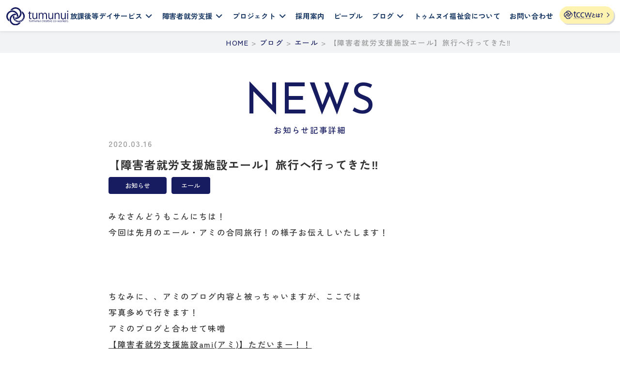

--- FILE ---
content_type: text/html; charset=UTF-8
request_url: https://tumunui.jp/news/3195/
body_size: 62075
content:
<!DOCTYPE html>
<html lang="ja">
<head prefix="og: http://ogp.me/ns# fb: http://ogp.me/ns/fb# article: http://ogp.me/ns/article#">
<meta name="viewport" content="width=device-width, initial-scale=1, shrink-to-fit=no">
<meta http-equiv="Content-Type" content="text/html; charset=UTF-8">
<meta http-equiv="X-UA-Compatible" content="IE=Edge">
<meta name="format-detection" content="telephone=no">
<meta name="author" content="社会福祉法人トゥムヌイ福祉会">
<meta property="og:type" content="article">
<meta property="og:title" content="【障害者就労支援施設エール】旅行へ行ってきた‼ | 社会福祉法人トゥムヌイ福祉会">
<meta property="og:url" content="https://tumunui.jp/news/3195/">
<meta property="og:site_name" content="社会福祉法人トゥムヌイ福祉会">
<meta property="og:image" content="https://tumunui.jp/wpcms/wp-content/uploads/2020/03/IMG_20200215_093950-1200x900.jpg">
<meta property="og:description" content="みなさんどうもこんにちは！今回は先月のエール・アミの合同旅行！の様子お伝えしいたします！ちなみに、、アミのブログ内容と被っちゃいますが、ここでは写真多めで行きます！アミのブログと合わせて味噌【障害者就労支援施設ami(アミ)】ただいまー！！">
<meta name="twitter:card" content="summary_large_image">
<meta name="twitter:site" content="">
<meta name="twitter:description" content="みなさんどうもこんにちは！今回は先月のエール・アミの合同旅行！の様子お伝えしいたします！ちなみに、、アミのブログ内容と被っちゃいますが、ここでは写真多めで行きます！アミのブログと合わせて味噌【障害者就労支援施設ami(アミ)】ただいまー！！">
<meta name="description" content="みなさんどうもこんにちは！今回は先月のエール・アミの合同旅行！の様子お伝えしいたします！ちなみに、、アミのブログ内容と被っちゃいますが、ここでは写真多めで行きます！アミのブログと合わせて味噌【障害者就労支援施設ami(アミ)】ただいまー！！">
<meta name="keywords" content="社会福祉法人,トゥムヌイ福祉会,放課後,デイサービス,障害者就労支援">
<title>
【障害者就労支援施設エール】旅行へ行ってきた‼ | 社会福祉法人トゥムヌイ福祉会</title>
<link rel="shortcut icon" href="https://tumunui.jp/wpcms/wp-content/themes/new-tumunui/images/favicon.ico">
<link rel="apple-touch-icon" sizes="192x192" href="https://tumunui.jp/wpcms/wp-content/themes/new-tumunui/images/touch-icon-192.png">
<link rel="stylesheet" href="https://tumunui.jp/wpcms/wp-content/themes/new-tumunui/style.css?1719463028">
<link rel="stylesheet" media="screen and (max-width: 1400px)" href="https://tumunui.jp/wpcms/wp-content/themes/new-tumunui/css/smart.css">
<link rel="stylesheet" href="https://cdnjs.cloudflare.com/ajax/libs/Swiper/4.5.1/css/swiper.min.css">
<link rel="preconnect" href="https://fonts.googleapis.com">
<link rel="preconnect" href="https://fonts.gstatic.com" crossorigin>
<link href="https://fonts.googleapis.com/css2?family=Josefin+Sans:ital,wght@0,100..700;1,100..700&family=Zen+Kaku+Gothic+New:wght@300;400;500;700;900&display=swap" rel="stylesheet">
<meta name='robots' content='max-image-preview:large' />
<link rel='stylesheet' id='wp-block-library-css' href='https://tumunui.jp/wpcms/wp-includes/css/dist/block-library/style.min.css?ver=6.6.1' type='text/css' media='all' />
<style id='classic-theme-styles-inline-css' type='text/css'>
/*! This file is auto-generated */
.wp-block-button__link{color:#fff;background-color:#32373c;border-radius:9999px;box-shadow:none;text-decoration:none;padding:calc(.667em + 2px) calc(1.333em + 2px);font-size:1.125em}.wp-block-file__button{background:#32373c;color:#fff;text-decoration:none}
</style>
<style id='global-styles-inline-css' type='text/css'>
:root{--wp--preset--aspect-ratio--square: 1;--wp--preset--aspect-ratio--4-3: 4/3;--wp--preset--aspect-ratio--3-4: 3/4;--wp--preset--aspect-ratio--3-2: 3/2;--wp--preset--aspect-ratio--2-3: 2/3;--wp--preset--aspect-ratio--16-9: 16/9;--wp--preset--aspect-ratio--9-16: 9/16;--wp--preset--color--black: #000000;--wp--preset--color--cyan-bluish-gray: #abb8c3;--wp--preset--color--white: #ffffff;--wp--preset--color--pale-pink: #f78da7;--wp--preset--color--vivid-red: #cf2e2e;--wp--preset--color--luminous-vivid-orange: #ff6900;--wp--preset--color--luminous-vivid-amber: #fcb900;--wp--preset--color--light-green-cyan: #7bdcb5;--wp--preset--color--vivid-green-cyan: #00d084;--wp--preset--color--pale-cyan-blue: #8ed1fc;--wp--preset--color--vivid-cyan-blue: #0693e3;--wp--preset--color--vivid-purple: #9b51e0;--wp--preset--gradient--vivid-cyan-blue-to-vivid-purple: linear-gradient(135deg,rgba(6,147,227,1) 0%,rgb(155,81,224) 100%);--wp--preset--gradient--light-green-cyan-to-vivid-green-cyan: linear-gradient(135deg,rgb(122,220,180) 0%,rgb(0,208,130) 100%);--wp--preset--gradient--luminous-vivid-amber-to-luminous-vivid-orange: linear-gradient(135deg,rgba(252,185,0,1) 0%,rgba(255,105,0,1) 100%);--wp--preset--gradient--luminous-vivid-orange-to-vivid-red: linear-gradient(135deg,rgba(255,105,0,1) 0%,rgb(207,46,46) 100%);--wp--preset--gradient--very-light-gray-to-cyan-bluish-gray: linear-gradient(135deg,rgb(238,238,238) 0%,rgb(169,184,195) 100%);--wp--preset--gradient--cool-to-warm-spectrum: linear-gradient(135deg,rgb(74,234,220) 0%,rgb(151,120,209) 20%,rgb(207,42,186) 40%,rgb(238,44,130) 60%,rgb(251,105,98) 80%,rgb(254,248,76) 100%);--wp--preset--gradient--blush-light-purple: linear-gradient(135deg,rgb(255,206,236) 0%,rgb(152,150,240) 100%);--wp--preset--gradient--blush-bordeaux: linear-gradient(135deg,rgb(254,205,165) 0%,rgb(254,45,45) 50%,rgb(107,0,62) 100%);--wp--preset--gradient--luminous-dusk: linear-gradient(135deg,rgb(255,203,112) 0%,rgb(199,81,192) 50%,rgb(65,88,208) 100%);--wp--preset--gradient--pale-ocean: linear-gradient(135deg,rgb(255,245,203) 0%,rgb(182,227,212) 50%,rgb(51,167,181) 100%);--wp--preset--gradient--electric-grass: linear-gradient(135deg,rgb(202,248,128) 0%,rgb(113,206,126) 100%);--wp--preset--gradient--midnight: linear-gradient(135deg,rgb(2,3,129) 0%,rgb(40,116,252) 100%);--wp--preset--font-size--small: 13px;--wp--preset--font-size--medium: 20px;--wp--preset--font-size--large: 36px;--wp--preset--font-size--x-large: 42px;--wp--preset--spacing--20: 0.44rem;--wp--preset--spacing--30: 0.67rem;--wp--preset--spacing--40: 1rem;--wp--preset--spacing--50: 1.5rem;--wp--preset--spacing--60: 2.25rem;--wp--preset--spacing--70: 3.38rem;--wp--preset--spacing--80: 5.06rem;--wp--preset--shadow--natural: 6px 6px 9px rgba(0, 0, 0, 0.2);--wp--preset--shadow--deep: 12px 12px 50px rgba(0, 0, 0, 0.4);--wp--preset--shadow--sharp: 6px 6px 0px rgba(0, 0, 0, 0.2);--wp--preset--shadow--outlined: 6px 6px 0px -3px rgba(255, 255, 255, 1), 6px 6px rgba(0, 0, 0, 1);--wp--preset--shadow--crisp: 6px 6px 0px rgba(0, 0, 0, 1);}:where(.is-layout-flex){gap: 0.5em;}:where(.is-layout-grid){gap: 0.5em;}body .is-layout-flex{display: flex;}.is-layout-flex{flex-wrap: wrap;align-items: center;}.is-layout-flex > :is(*, div){margin: 0;}body .is-layout-grid{display: grid;}.is-layout-grid > :is(*, div){margin: 0;}:where(.wp-block-columns.is-layout-flex){gap: 2em;}:where(.wp-block-columns.is-layout-grid){gap: 2em;}:where(.wp-block-post-template.is-layout-flex){gap: 1.25em;}:where(.wp-block-post-template.is-layout-grid){gap: 1.25em;}.has-black-color{color: var(--wp--preset--color--black) !important;}.has-cyan-bluish-gray-color{color: var(--wp--preset--color--cyan-bluish-gray) !important;}.has-white-color{color: var(--wp--preset--color--white) !important;}.has-pale-pink-color{color: var(--wp--preset--color--pale-pink) !important;}.has-vivid-red-color{color: var(--wp--preset--color--vivid-red) !important;}.has-luminous-vivid-orange-color{color: var(--wp--preset--color--luminous-vivid-orange) !important;}.has-luminous-vivid-amber-color{color: var(--wp--preset--color--luminous-vivid-amber) !important;}.has-light-green-cyan-color{color: var(--wp--preset--color--light-green-cyan) !important;}.has-vivid-green-cyan-color{color: var(--wp--preset--color--vivid-green-cyan) !important;}.has-pale-cyan-blue-color{color: var(--wp--preset--color--pale-cyan-blue) !important;}.has-vivid-cyan-blue-color{color: var(--wp--preset--color--vivid-cyan-blue) !important;}.has-vivid-purple-color{color: var(--wp--preset--color--vivid-purple) !important;}.has-black-background-color{background-color: var(--wp--preset--color--black) !important;}.has-cyan-bluish-gray-background-color{background-color: var(--wp--preset--color--cyan-bluish-gray) !important;}.has-white-background-color{background-color: var(--wp--preset--color--white) !important;}.has-pale-pink-background-color{background-color: var(--wp--preset--color--pale-pink) !important;}.has-vivid-red-background-color{background-color: var(--wp--preset--color--vivid-red) !important;}.has-luminous-vivid-orange-background-color{background-color: var(--wp--preset--color--luminous-vivid-orange) !important;}.has-luminous-vivid-amber-background-color{background-color: var(--wp--preset--color--luminous-vivid-amber) !important;}.has-light-green-cyan-background-color{background-color: var(--wp--preset--color--light-green-cyan) !important;}.has-vivid-green-cyan-background-color{background-color: var(--wp--preset--color--vivid-green-cyan) !important;}.has-pale-cyan-blue-background-color{background-color: var(--wp--preset--color--pale-cyan-blue) !important;}.has-vivid-cyan-blue-background-color{background-color: var(--wp--preset--color--vivid-cyan-blue) !important;}.has-vivid-purple-background-color{background-color: var(--wp--preset--color--vivid-purple) !important;}.has-black-border-color{border-color: var(--wp--preset--color--black) !important;}.has-cyan-bluish-gray-border-color{border-color: var(--wp--preset--color--cyan-bluish-gray) !important;}.has-white-border-color{border-color: var(--wp--preset--color--white) !important;}.has-pale-pink-border-color{border-color: var(--wp--preset--color--pale-pink) !important;}.has-vivid-red-border-color{border-color: var(--wp--preset--color--vivid-red) !important;}.has-luminous-vivid-orange-border-color{border-color: var(--wp--preset--color--luminous-vivid-orange) !important;}.has-luminous-vivid-amber-border-color{border-color: var(--wp--preset--color--luminous-vivid-amber) !important;}.has-light-green-cyan-border-color{border-color: var(--wp--preset--color--light-green-cyan) !important;}.has-vivid-green-cyan-border-color{border-color: var(--wp--preset--color--vivid-green-cyan) !important;}.has-pale-cyan-blue-border-color{border-color: var(--wp--preset--color--pale-cyan-blue) !important;}.has-vivid-cyan-blue-border-color{border-color: var(--wp--preset--color--vivid-cyan-blue) !important;}.has-vivid-purple-border-color{border-color: var(--wp--preset--color--vivid-purple) !important;}.has-vivid-cyan-blue-to-vivid-purple-gradient-background{background: var(--wp--preset--gradient--vivid-cyan-blue-to-vivid-purple) !important;}.has-light-green-cyan-to-vivid-green-cyan-gradient-background{background: var(--wp--preset--gradient--light-green-cyan-to-vivid-green-cyan) !important;}.has-luminous-vivid-amber-to-luminous-vivid-orange-gradient-background{background: var(--wp--preset--gradient--luminous-vivid-amber-to-luminous-vivid-orange) !important;}.has-luminous-vivid-orange-to-vivid-red-gradient-background{background: var(--wp--preset--gradient--luminous-vivid-orange-to-vivid-red) !important;}.has-very-light-gray-to-cyan-bluish-gray-gradient-background{background: var(--wp--preset--gradient--very-light-gray-to-cyan-bluish-gray) !important;}.has-cool-to-warm-spectrum-gradient-background{background: var(--wp--preset--gradient--cool-to-warm-spectrum) !important;}.has-blush-light-purple-gradient-background{background: var(--wp--preset--gradient--blush-light-purple) !important;}.has-blush-bordeaux-gradient-background{background: var(--wp--preset--gradient--blush-bordeaux) !important;}.has-luminous-dusk-gradient-background{background: var(--wp--preset--gradient--luminous-dusk) !important;}.has-pale-ocean-gradient-background{background: var(--wp--preset--gradient--pale-ocean) !important;}.has-electric-grass-gradient-background{background: var(--wp--preset--gradient--electric-grass) !important;}.has-midnight-gradient-background{background: var(--wp--preset--gradient--midnight) !important;}.has-small-font-size{font-size: var(--wp--preset--font-size--small) !important;}.has-medium-font-size{font-size: var(--wp--preset--font-size--medium) !important;}.has-large-font-size{font-size: var(--wp--preset--font-size--large) !important;}.has-x-large-font-size{font-size: var(--wp--preset--font-size--x-large) !important;}
:where(.wp-block-post-template.is-layout-flex){gap: 1.25em;}:where(.wp-block-post-template.is-layout-grid){gap: 1.25em;}
:where(.wp-block-columns.is-layout-flex){gap: 2em;}:where(.wp-block-columns.is-layout-grid){gap: 2em;}
:root :where(.wp-block-pullquote){font-size: 1.5em;line-height: 1.6;}
</style>
<link rel='stylesheet' id='font-awesome-official-css' href='https://use.fontawesome.com/releases/v6.5.2/css/all.css' type='text/css' media='all' integrity="sha384-PPIZEGYM1v8zp5Py7UjFb79S58UeqCL9pYVnVPURKEqvioPROaVAJKKLzvH2rDnI" crossorigin="anonymous" />
<link rel='stylesheet' id='font-awesome-official-v4shim-css' href='https://use.fontawesome.com/releases/v6.5.2/css/v4-shims.css' type='text/css' media='all' integrity="sha384-XyvK/kKwgVW+fuRkusfLgfhAMuaxLPSOY8W7wj8tUkf0Nr2WGHniPmpdu+cmPS5n" crossorigin="anonymous" />
<!--n2css--><!--n2js--><script type="text/javascript" src="//ajax.googleapis.com/ajax/libs/jquery/2.1.3/jquery.min.js?ver=2.1.3" id="jquery-js"></script>
<link rel="canonical" href="https://tumunui.jp/news/3195/" />
<!-- Global site tag (gtag.js) - Google Analytics -->
<script async src="https://www.googletagmanager.com/gtag/js?id=UA-107057687-4"></script>
<script>
  window.dataLayer = window.dataLayer || [];
  function gtag(){dataLayer.push(arguments);}
  gtag('js', new Date());

  gtag('config', 'UA-107057687-4');
</script>
</head>

<body>
<div id="wrapper">
<header id="header" class="clearfix sp-page">
    <div class="header-in">
    <div id="logo"> <a href="https://tumunui.jp/">
      <h1><img alt="Tumunui" src="https://tumunui.jp/wpcms/wp-content/themes/new-tumunui/images/logo-tumunui.svg"></h1>
      </a> </div>
    <!-- / logo -->
    
    <div id="navigation" class="clearfix line-hover">
      <nav class="gnavi-wrap">
        <div class="navigation-in">
          <ul class="gnavi main-wrapper">
            <li> <a href="#" onclick="return false;">放課後等デイサービス<i
                                                    class="icon icon-arrow-bottom"></i></a>
              <div class="gnavi-in">
                <div class="container">
                  <div class="block-wrap">
                    <div class="box box-right">
                      <p>放課後等デイサービス</p>
                      <div class=""> <a href="https://tumunui.jp/daycare/" class="btn2">一覧を見る<span class="icon icon-circle"></span></a> </div>
                    </div>
                    <div class="box">
                      <ul class="step">
                        <li> <img alt="6〜12歳" src="https://tumunui.jp/wpcms/wp-content/themes/new-tumunui/images/age-1.svg"></li>
                        <li class="name"> <a href="https://tumunui.jp/daycare/habataki/"> <img alt="放課後等デイサービス事業「はばたき教室」" src="https://tumunui.jp/wpcms/wp-content/themes/new-tumunui/images/logo-habataki.svg"> </a> </li>
                        <!-- <li class="name"> <a href="https://tumunui.jp/daycare/seeds/"> <img alt="放課後児童クラブ「しぃず」" src="https://tumunui.jp/wpcms/wp-content/themes/new-tumunui/images/logo-seeds.svg"></a></li> -->
                      </ul>
                      <ul class="step">
                        <li> <img alt="12〜18歳" src="https://tumunui.jp/wpcms/wp-content/themes/new-tumunui/images/age-2.svg"></li>
                        <!-- <li class="name"> <a href="https://tumunui.jp/daycare/ricca/"> <img alt="放課後等デイサービス事業所「りっか」" src="https://tumunui.jp/wpcms/wp-content/themes/new-tumunui/images/logo-ricca.svg"> </a> </li> -->
                        <li class="name"> <a href="https://tumunui.jp/daycare/holis/"> <img alt="障害児通所支援事業所「ほりす」" src="https://tumunui.jp/wpcms/wp-content/themes/new-tumunui/images/logo-holis.svg"> </a> </li>
                      </ul>
                    </div>
                  </div>
                </div>
              </div>
              <!-- / gnavi-in --> 
              
            </li>
            <li class="link-in"> <a href="#" onclick="return false;">障害者就労支援<i class="icon icon-arrow-bottom"></i></a>
              <div class="gnavi-in">
                <div class="container">
                  <div class="block-wrap">
                    <div class="box box-right">
                      <p>障害者就労支援</p>
                      <div class=""> <a href="https://tumunui.jp/daycare#support" class="btn2">一覧を見る<span class="icon icon-circle"></span></a></div>
                    </div>
                    <div class="box">
                      <ul class="step">
                        <li> <img alt="18歳から" src="https://tumunui.jp/wpcms/wp-content/themes/new-tumunui/images/age-3.svg"></li>
                        <li class="name"> <a href="https://tumunui.jp/daycare/aile/">
                          <p class="text"><img alt="障害者就労支援施設 エール" src="https://tumunui.jp/wpcms/wp-content/themes/new-tumunui/images/logo-aile-text.svg"> </p>
                          <img alt="障害者就労支援施設エール" src="https://tumunui.jp/wpcms/wp-content/themes/new-tumunui/images/logo-aile.svg"> </a> </li>
                        <li class="name"> <a href="https://tumunui.jp/daycare/ino/">
                          <p class="text"><img alt="障害者就労支援施設 イノー" src="https://tumunui.jp/wpcms/wp-content/themes/new-tumunui/images/logo-vannai-text.svg"> </p>
                          <p class="image"><img alt="障害者就労支援施設イノー" src="https://tumunui.jp/wpcms/wp-content/themes/new-tumunui/images/logo-vannai.svg"> </p>
                          </a> </li>
                      </ul>
                      <ul class="step">
                        <li></li>
                        <li class="name"> <a href="https://tumunui.jp/daycare/ami/">
                          <p class="text"><img alt="障害者就労支援施設 アミ" src="https://tumunui.jp/wpcms/wp-content/themes/new-tumunui/images/logo-ami-text.svg"> </p>
                          <img alt="障害者就労支援施設 アミ" src="https://tumunui.jp/wpcms/wp-content/themes/new-tumunui/images/logo-ami-navi.jpg"> </a> </li>
                        <li class="name"> <a href="https://tumunui.jp/daycare/komesu/">
                          <p class="text"><img alt="Art Connect Komesu Coast（アートコネクト米須コースト）" src="https://tumunui.jp/wpcms/wp-content/themes/new-tumunui/images/logo-komesu-text.svg"> </p>
                          <img alt="Art Connect Komesu Coast（アートコネクト米須コースト）" src="https://tumunui.jp/wpcms/wp-content/themes/new-tumunui/images/logo-komesu-navi.jpg"> </a> </li>
                      </ul>
                    </div>
                  </div>
                </div>
              </div>
              <!-- / gnavi-in --> 
            </li>
            <li> <a href="#" onclick="return false;">プロジェクト<i class="icon icon-arrow-bottom"></i></a>
              <div class="gnavi-in">
                <div class="container">
                  <div class="block-wrap">
                    <div class="box box-right">
                      <p>プロジェクト</p>
                      <div class=""> <a href="https://tumunui.jp/project/" class="btn2">一覧を見る<span class="icon icon-circle"></span></a> </div>
                    </div>
                    <div class="box">
                      <ul class="step name-text">
                        <li class="name"> <a href="https://tumunui.jp/project/about-tccw/" class="btn2"> tccw </a> </li>
                        <li class="name"> <a href="https://tumunui.jp/project/exhibition/" class="btn2"> 展覧会 </a> </li>
                      </ul>
                      <ul class="step name-text">
                        <li class="name"> <a href="https://tumunui.jp/artwork/" class="btn2"> 作品 </a> </li>
                        <li class="name"> <a href="https://tumunui.jp/project/" class="btn2"> プロジェクト </a> </li>
                      </ul>
                      <!-- <ul class="step name-text">
                                                                <li class="name">
                                                                    <a href="people/"
                                                                        class="btn2">
                                                                        People
                                                                    </a>
                                                                </li>
                                                            </ul> --> 
                    </div>
                  </div>
                </div>
              </div>
              <!-- / gnavi-in --> 
              
            </li>
            <li><a href="https://tumunui.jp/recruit/">採用案内</a></li>
            <li><a href="https://tumunui.jp/people/">ピープル</a></li>
            <li><a href="#" onclick="return false;">ブログ<i class="icon icon-arrow-bottom"></i></a>
              <div class="gnavi-in">
                <div class="container">
                  <div class="block-wrap">
                    <div class="box box-right">
                      <p>ブログ</p>
                      <div class=""> <a href="https://tumunui.jp/blog/" class="btn2">一覧を見る<span class="icon icon-circle"></span></a> </div>
                    </div>
                    <div class="box">
                      <ul class="step">
                        <li> <img alt="6〜12歳" src="https://tumunui.jp/wpcms/wp-content/themes/new-tumunui/images/age-1.svg"> </li>
                        <li class="name"> <a href="https://tumunui.jp/blog/habataki/"> <img alt="放課後等デイサービス事業「はばたき教室」" src="https://tumunui.jp/wpcms/wp-content/themes/new-tumunui/images/logo-habataki.svg"> </a> </li>
                        <!-- <li class="name"> <a href="https://tumunui.jp/blog/seeds/"> <img alt="放課後児童クラブ「しぃず」" src="https://tumunui.jp/wpcms/wp-content/themes/new-tumunui/images/logo-seeds.svg"> </a> </li> -->
                      </ul>
                      <ul class="step">
                        <li> <img alt="12〜18歳" src="https://tumunui.jp/wpcms/wp-content/themes/new-tumunui/images/age-2.svg"> </li>
                        <!-- <li class="name"> <a href="https://tumunui.jp/blog/ricca/"> <img alt="放課後等デイサービス事業所「りっか」" src="https://tumunui.jp/wpcms/wp-content/themes/new-tumunui/images/logo-ricca.svg"> </a> </li> -->
                        <li class="name"> <a href="https://tumunui.jp/blog/holis/"> <img alt="障害児通所支援事業所「ほりす」" src="https://tumunui.jp/wpcms/wp-content/themes/new-tumunui/images/logo-holis.svg"> </a> </li>
                      </ul>
                      <ul class="step">
                        <li> <img alt="18歳から" src="https://tumunui.jp/wpcms/wp-content/themes/new-tumunui/images/age-3.svg"> </li>
                        <li class="wrap">
                          <ul class="step-c step">
                            <li class="name name2"> <a href="https://tumunui.jp/blog/aile/">
                              <p class="text"><img alt="障害者就労支援施設 エール" src="https://tumunui.jp/wpcms/wp-content/themes/new-tumunui/images/logo-aile-text.svg"> </p>
                              <img class="logo" alt="障害者就労支援施設エール" src="https://tumunui.jp/wpcms/wp-content/themes/new-tumunui/images/logo-aile.svg"> </a> </li>
                            <li class="name name2"> <a href="https://tumunui.jp/blog/inno/">
                              <p class="text"><img alt="障害者就労支援施設 イノー" src="https://tumunui.jp/wpcms/wp-content/themes/new-tumunui/images/logo-vannai-text.svg"> </p>
                              <p class="image"><img class="logo" alt="障害者就労支援施設イノー" src="https://tumunui.jp/wpcms/wp-content/themes/new-tumunui/images/logo-vannai.svg"> </p>
                              </a> </li>
							  <li class="name name3"> <a href="https://tumunui.jp/blog/ami/">
                              <p class="text"><img alt="障害者就労支援施設 アミ" src="https://tumunui.jp/wpcms/wp-content/themes/new-tumunui/images/logo-ami-text.svg"> </p>
                              <img class="logo" alt="障害者就労支援施設 アミ" src="https://tumunui.jp/wpcms/wp-content/themes/new-tumunui/images/logo-ami-navi.jpg"> </a> </li>
                            <li class="name name3 name-a"> <a href="https://tumunui.jp/blog/komesu/">
                              <p class="text"><img alt="アートコネクト米須コースト" src="https://tumunui.jp/wpcms/wp-content/themes/new-tumunui/images/logo-komesu-text.svg"> </p>
                              <img class="logo" alt="アートコネクト米須コースト" src="https://tumunui.jp/wpcms/wp-content/themes/new-tumunui/images/logo-komesu-navi.jpg"> </a> </li>
                          </ul>
                        </li>
                      </ul>
                    </div>
                  </div>
                </div>
              </div>
              <!-- / gnavi-in --> 
              
            </li>
            <li><a href="https://tumunui.jp/aboutus/">トゥムヌイ福祉会について</a></li>
            <li><a href="https://tumunui.jp/contact/">お問い合わせ</a></li>
            <li class="link-bt"><a href="https://tumunui.jp/project/about-tccw/"><img alt="tccwとは？" src="https://tumunui.jp/wpcms/wp-content/themes/new-tumunui/images/comment.svg"></a></li>
          </ul>
        </div>
      </nav>
      <!-- / gnav-wrapper --> 
    </div>
    <!-- / navigation -->
    
    <div id="menu-btn"> <a id="modalMenuSearch" href="#searchBox">
      <div class="icon icon-search"></div>
      </a> <a id="modalMenu" href="#modalBox">
      <div class="icon icon-menu"></div>
      </a>
      <div class="sp-logo"><a href="https://tumunui.jp/project/about-tccw/">
        <div class="svg"><img alt="tccwとは？" src="https://tumunui.jp/wpcms/wp-content/themes/new-tumunui/images/comment.svg"></div>
        </a> </div>
    </div>
  </div>
</header>
<div id="searchBox" class="modal-wrap"> <span class="close icon icon-close close-searchBox"></span>
  <div class="modal-content">
    <div id="search-3" class="widget widget_search"><h2 class="widgettitle">記事を検索</h2>
<form role="search" method="get" id="searchform" class="searchform" action="https://tumunui.jp/">
				<div>
					<label class="screen-reader-text" for="s">検索:</label>
					<input type="text" value="" name="s" id="s" />
					<input type="submit" id="searchsubmit" value="検索" />
				</div>
			</form></div>  </div>
</div>
<!-- / searchBox -->
<div id="modalBox" class="modal-wrap"> <span class="close icon icon-close close-modalBox"></span>
  <div class="modal-content">
  <h2>メニュー</h2>
  <ul class="navigation-sp">
    <li> <a href="https://tumunui.jp/">HOME</a> </li>
    <li> <a href="https://tumunui.jp/daycare/">放課後等デイサービス</a>
      <div class="navigation-sp-in">
        <ul class="step step01 step100 bnr">
          <li class="ttl"><img alt="6〜12歳" src="https://tumunui.jp/wpcms/wp-content/themes/new-tumunui/images/age-1.svg"></li>
          <li class="name"> <a href="https://tumunui.jp/daycare/habataki/"> <img alt="放課後等デイサービス事業「はばたき教室」" src="https://tumunui.jp/wpcms/wp-content/themes/new-tumunui/images/bnr01.svg"> </a> </li>
          <!-- <li class="name"> <a href="https://tumunui.jp/daycare/seeds/"> <img alt="放課後児童クラブ「しぃず」" src="https://tumunui.jp/wpcms/wp-content/themes/new-tumunui/images/bnr02.svg"> </a> </li> -->
        </ul>
        <ul class="step step100 bnr">
          <li class="ttl"><img alt="12〜18歳" src="https://tumunui.jp/wpcms/wp-content/themes/new-tumunui/images/age-2.svg"></li>
          <!-- <li class="name"> <a href="https://tumunui.jp/daycare/ricca/"> <img alt="放課後等デイサービス事業所「りっか」" src="https://tumunui.jp/wpcms/wp-content/themes/new-tumunui/images/bnr03.svg"> </a> </li> -->
          <li class="name"> <a href="https://tumunui.jp/daycare/holis/"> <img alt="障害児通所支援事業所「ほりす」" src="https://tumunui.jp/wpcms/wp-content/themes/new-tumunui/images/bnr04.svg"> </a> </li>
        </ul>
      </div>
      <!-- / navigation-sp-in --> 
      
    </li>
    <li class="link-in"> <a href="https://tumunui.jp/daycare#support">障害者就労支援</a>
      <div class="navigation-sp-in">
        <ul class="step step01 step100 bnr">
          <li class="ttl"><img alt="18歳から" src="https://tumunui.jp/wpcms/wp-content/themes/new-tumunui/images/age-3.svg"></li>
          <li class="name m-b"> <a href="https://tumunui.jp/daycare/aile/"> <img alt="障害者就労支援施設エール" src="https://tumunui.jp/wpcms/wp-content/themes/new-tumunui/images/bnr05.svg"> </a> </li>
          <li class="name m-b"> <a href="https://tumunui.jp/daycare/ino/"> <img alt="障害者就労支援施設イノー" src="https://tumunui.jp/wpcms/wp-content/themes/new-tumunui/images/bnr06.svg"> </a> </li>
          <li class="name"> <a href="https://tumunui.jp/daycare/ami/"> <img alt="障害者就労支援施設 アミ" src="https://tumunui.jp/wpcms/wp-content/themes/new-tumunui/images/bnr07.svg"> </a> </li>
          <li class="name"> <a href="https://tumunui.jp/daycare/komesu/"> <img alt="Art Connect Komesu Coast（アートコネクト米須コースト）" src="https://tumunui.jp/wpcms/wp-content/themes/new-tumunui/images/bnr08.svg"> </a> </li>
        </ul>
      </div>
      <!-- / navigation-sp-in --> 
    </li>
    <li> <a href="https://tumunui.jp/project/">プロジェクト</a>
      <div class="navigation-sp-in">
        <ul class="step name-text">
          <li class="name"> <a href="https://tumunui.jp/project/about-tccw/"> tccw </a> </li>
          <li class="name"> <a href="https://tumunui.jp/project/exhibition/"> 展覧会 </a> </li>
        </ul>
        <ul class="step name-text">
          <li class="name"> <a href="https://tumunui.jp/artwork/"> 作品 </a> </li>
          <li class="name"> <a href="https://tumunui.jp/project/"> プロジェクト </a> </li>
        </ul>
      </div>
      <!-- / sp-in --> 
    </li>
    <li><a href="https://tumunui.jp/recruit/">採用案内</a></li>
    <li><a href="https://tumunui.jp/people/">ピープル</a></li>
    <li> <a href="https://tumunui.jp/blog/">ブログ</a>
      <div class="navigation-sp-in">
        <ul class="step step01 step100 bnr">
          <li class="ttl"><img alt="6〜12歳" src="https://tumunui.jp/wpcms/wp-content/themes/new-tumunui/images/age-1.svg"></li>
          <li class="name"> <a href="https://tumunui.jp/blog/habataki/"> <img alt="放課後等デイサービス事業「はばたき教室」" src="https://tumunui.jp/wpcms/wp-content/themes/new-tumunui/images/bnr01.svg"> </a> </li>
          <!-- <li class="name"> <a href="https://tumunui.jp/daycare/seeds/"> <img alt="放課後児童クラブ「しぃず」" src="https://tumunui.jp/wpcms/wp-content/themes/new-tumunui/images/bnr02.svg"> </a> </li> -->
        </ul>
        <ul class="step step01 step100 bnr">
          <li class="ttl"><img alt="12〜18歳" src="https://tumunui.jp/wpcms/wp-content/themes/new-tumunui/images/age-2.svg"></li>
          <!-- <li class="name"> <a href="https://tumunui.jp/daycare/ricca/"> <img alt="放課後等デイサービス事業所「りっか」" src="https://tumunui.jp/wpcms/wp-content/themes/new-tumunui/images/bnr03.svg"> </a> </li> -->
          <li class="name"> <a href="https://tumunui.jp/blog/holis/"> <img alt="障害児通所支援事業所「ほりす」" src="https://tumunui.jp/wpcms/wp-content/themes/new-tumunui/images/bnr04.svg"> </a> </li>
        </ul>
        <ul class="step step01 step100 bnr">
          <li class="ttl"><img alt="18歳から" src="https://tumunui.jp/wpcms/wp-content/themes/new-tumunui/images/age-3.svg"></li>
          <li class="name m-b"> <a href="https://tumunui.jp/blog/aile/"> <img alt="障害者就労支援施設エール" src="https://tumunui.jp/wpcms/wp-content/themes/new-tumunui/images/bnr05.svg"> </a> </li>
          <li class="name m-b"> <a href="https://tumunui.jp/blog/inno/"> <img alt="障害者就労支援施設イノー" src="https://tumunui.jp/wpcms/wp-content/themes/new-tumunui/images/bnr06.svg"> </a> </li>
          <li class="name"> <a href="https://tumunui.jp/blog/ami/"> <img alt="障害者就労支援施設 アミ" src="https://tumunui.jp/wpcms/wp-content/themes/new-tumunui/images/bnr07.svg"> </a> </li>
          <li class="name"> <a href="https://tumunui.jp/blog/komesu/"> <img alt="Art Connect Komesu Coast（アートコネクト米須コースト）" src="https://tumunui.jp/wpcms/wp-content/themes/new-tumunui/images/bnr08.svg"> </a> </li>
        </ul>
      </div>
    </div>
    </li>
    <div class="btm-menubox">
      <li class="bg-tc center"><a class="white" href="https://tumunui.jp/aboutus/">トゥムヌイ福祉会について</a></li>
      <li class="bg-tc center"><a class="white" href="https://tumunui.jp/contact/">お問い合わせ</a></li>
    </div>
  </ul>
</div>
</div>
<!-- / modalBox -->
<div id="content">

<div class="breadcrumbs">
    <div class="container">
    <!-- Breadcrumb NavXT 7.3.1 -->
<span property="itemListElement" typeof="ListItem"><a property="item" typeof="WebPage" title="社会福祉法人トゥムヌイ福祉会へ移動" href="https://tumunui.jp" class="home"><span property="name">HOME</span></a><meta property="position" content="1"></span> &gt; <span property="itemListElement" typeof="ListItem"><a property="item" typeof="WebPage" title="ブログのカテゴリーアーカイブへ移動" href="https://tumunui.jp/blog/" class="taxonomy category"><span property="name">ブログ</span></a><meta property="position" content="2"></span> &gt; <span property="itemListElement" typeof="ListItem"><a property="item" typeof="WebPage" title="エールのカテゴリーアーカイブへ移動" href="https://tumunui.jp/blog/aile/" class="taxonomy category"><span property="name">エール</span></a><meta property="position" content="3"></span> &gt; <span property="itemListElement" typeof="ListItem"><span property="name">【障害者就労支援施設エール】旅行へ行ってきた‼</span><meta property="position" content="4"></span>    </div>
</div>

<div class="main-wrap container">
    <h2 class="tit-page">
                <div class="tit-line mt40">
          <h2>NEWS</h2>
        </div>
            </h2>
    <div class="tit-page-sub">
        <p>
            お知らせ記事詳細</p>
    </div>

    <article id="main-contents" class="clearfix">

        
        <section class="post-contents">
            <p class="days">
                2020.03.16            </p>
            <h3 class="tit-post">【障害者就労支援施設エール】旅行へ行ってきた‼</h3>
            <span class="news-flag">
                お知らせ            </span>
                        <!--
            <a href="news" class="news-flag">お知らせ</a>
            -->
                        <a href="https://tumunui.jp/blog/aile/" class="news-flag blog-flag">エール</a>            <div class="post-content">

                
                <p class="wp-caption-dd">
<p>みなさんどうもこんにちは！</p>
<p>今回は先月のエール・アミの合同旅行！の様子お伝えしいたします！</p>
<p>&nbsp;</p>
<p>&nbsp;</p>
<p>&nbsp;</p>
<p>ちなみに、、アミのブログ内容と被っちゃいますが、ここでは</p>
<p>写真多めで行きます！</p>
<p>アミのブログと合わせて味噌</p>
<p><a href="https://tumunui.jp/news/3009/">【障害者就労支援施設ami(アミ)】ただいまー！！</a></p>
<p>&nbsp;</p>
<p>&nbsp;</p>
<p>～1日目～</p>
<p>まずは今帰仁村の同じ就労支援施設（そーらす）さんへ施設見学！</p>
<p>そーらすさんのお弁当を購入して～、管理しているキャンプ場、ペンションなど絶景が広がる場所へ案内させて頂きました♪</p>
<p>そして昼食は目の前が海のペンションでお弁当たいむ！</p>
<p>弁当の種類の豊富！量の多さ！最高の味付けでした！ごちそう様です！</p>
<p><img width="359" height="269" class="alignnone  wp-image-3196" alt="" src="https://tumunui.jp/wpcms/wp-content/uploads/2020/03/IMG_20200214_115738-520x390.jpg" /></p>
<p><img width="359" height="269" class="alignnone  wp-image-3197" alt="" src="https://tumunui.jp/wpcms/wp-content/uploads/2020/03/IMG_20200214_125647-520x390.jpg" /></p>
<p>この後目の前の海で癒されました♪</p>
<p>そーらすさん、ありがとうございました!!!</p>
<p>&nbsp;</p>
<p>そして場所を移動し～</p>
<p>「もとぶ元気村」へ</p>
<p><img width="358" height="269" class="alignnone  wp-image-3204" alt="" src="https://tumunui.jp/wpcms/wp-content/uploads/2020/03/IMG_20200214_145717-520x390.jpg" /><img width="359" height="269" class="alignnone  wp-image-3203" alt="" src="https://tumunui.jp/wpcms/wp-content/uploads/2020/03/IMG_20200214_144847-2-520x390.jpg" /> </p>
<p><img width="357" height="268" class="alignnone  wp-image-3205" alt="" src="https://tumunui.jp/wpcms/wp-content/uploads/2020/03/IMG_20200214_150436-520x390.jpg" /><img width="358" height="268" class="alignnone  wp-image-3200" alt="" src="https://tumunui.jp/wpcms/wp-content/uploads/2020/03/IMG_20200214_140059-520x390.jpg" /></p>
<p>みんなそれぞれの個性が表れていて楽しかったです！</p>
<p>他にイルカや動物・ちょっとしたアトラクションもあって大満足でした！</p>
<p>&nbsp;</p>
<p>&nbsp;</p>
<p><img width="357" height="268" class="alignnone  wp-image-3206" alt="" src="https://tumunui.jp/wpcms/wp-content/uploads/2020/03/IMG_20200214_162802-520x390.jpg" /></p>
<p>ホテルチェックイン後は各々オフタイム♪</p>
<p>&nbsp;</p>
<p><img width="357" height="268" class="alignnone  wp-image-3207" alt="" src="https://tumunui.jp/wpcms/wp-content/uploads/2020/03/IMG_20200214_185230-520x390.jpg" /></p>
<p>夕食は豪華料理で大満腹！</p>
<p>そして！その後は？♪</p>
<p><img width="356" height="267" class="alignnone  wp-image-3209" alt="" src="https://tumunui.jp/wpcms/wp-content/uploads/2020/03/IMG_20200214_201045-520x390.jpg" /><img width="357" height="268" class="alignnone  wp-image-3208" alt="" src="https://tumunui.jp/wpcms/wp-content/uploads/2020/03/IMG_20200214_191652-520x390.jpg" /></p>
<p>みんな大好きカ・ラ・オ・ケ♪</p>
<p>&nbsp;</p>
<p>おやすみなさい♪</p>
<p><img width="346" height="260" class="alignnone  wp-image-3210" alt="" src="https://tumunui.jp/wpcms/wp-content/uploads/2020/03/IMG_20200215_064243-520x390.jpg" /></p>
<p>&nbsp;</p>
<p>～2日目～</p>
<p>ホテルの朝食を食べ古宇利島へGO!</p>
<p><img width="347" height="260" class="alignnone  wp-image-3213" alt="" src="https://tumunui.jp/wpcms/wp-content/uploads/2020/03/IMG_20200215_093950-520x390.jpg" /></p>
<p>展望タワーへ向かいます！</p>
<p>カートに乗ってゆられてるGOGO!</p>
<p>&nbsp;</p>
<p>名護市にある沖縄そば屋さんで昼食の後は</p>
<p>旅の最後の目的地であるビオスの丘へ行きましたよ♪</p>
<p><img width="359" height="269" class="alignnone  wp-image-3215" alt="" src="https://tumunui.jp/wpcms/wp-content/uploads/2020/03/IMG_20200215_143842-520x390.jpg" /> <img width="359" height="269" class="alignnone  wp-image-3216" alt="" src="https://tumunui.jp/wpcms/wp-content/uploads/2020/03/IMG_20200215_144451-520x390.jpg" /></p>
<p>案内役兼運転手さんの軽快なトークで楽しませていただきました♪</p>
<p>最後はアイスクリームやジュースで旅の疲れを癒しそれぞれのご自宅へ送迎いたしました♪</p>
<p>&nbsp;</p>
<p>今回は沖縄本島内旅行でしたが、沖縄本島に暮らしていながら、行ったことい体験したことないこともありました！</p>
<p>普段できない体験をみんなとでき、みんなと一緒においしい食事をし、みんなと共に夜を越し、</p>
<p>とても充実した旅となりました！</p>
<p>本島に感謝です！</p>
<p>&nbsp;</p>
<p>&nbsp;</p>
<p>&nbsp;</p>
<p>・・・・・・・・・・・・・・・・・・・・・・・・・・・・・・・・</p>
<p>障がいのある方、ご家族の方、おしごとについて</p>
<p>お困りごとがありましたら、お気軽にご相談ください。</p>
<p>見学も可能です！</p>
<p>障害者就労支援施設Aile（エール）</p>
<p>098-992-7273</p>
<p>電話対応可能時間</p>
<p>平日　9:00〜17:00</p>
<p>お電話の際にはHPを見たのですが…と</p>
<p>お伝えいただけると助かります( ´ ▽ ` )ﾉ</p>
<p>・・・・・・・・・・・・・・・・・・・・・・・・・・・・・・・・</p>
            </div>
            <div class="share">
                <p class="share-tit">シェアする</p>
                <ul class="clearfix">
                    <li class="facebook"><a
                            href="https://www.facebook.com/sharer/sharer.php?u=https://tumunui.jp/news/3195/"
                            target="_blank">
                            <p class="icon icon-facebook"></p>
                        </a></li>
                    <li class="twitter"><a href="http://twitter.com/share?url=https://tumunui.jp/news/3195/"
                            target="_blank">
                            <p class="icon icon-twitter"></p>
                        </a></li>
                    <li class="line"><a
                            href="http://line.me/R/msg/text/?【%E3%82%B3%E3%83%89%E3%83%A2%E3%83%8E%E3%83%9F%E3%83%A9%E3%82%A4】https://tumunui.jp/news/3195/"
                            target="_blank">
                            <p class="icon icon-line"></p>
                        </a></li>
                </ul>
            </div>
        </section>

        
                <ul class="page-navi">
            <li class="page-navi-left">
                                <div class="prev">
                    <a href="https://tumunui.jp/blog/3020/" rel="prev"><span class="icon icon-circle2"></span>Back</a></div>
                            </li>
            <li class="page-navi-center">
                <a href="https://tumunui.jp/news/">
                    Index
                </a>
            </li>
            <li class="page-navi-right">
                                <div class="next">
                    <a href="https://tumunui.jp/news/3162/" rel="next">Next<span class="icon icon-circle"></span></a></div>
                            </li>
        </ul><!-- / page-navi -->

    </article>

    <div id="sidebar">
  <div id="search-2" class="widget widget_search"><h2 class="widgettitle">記事を検索</h2>
<form role="search" method="get" id="searchform" class="searchform" action="https://tumunui.jp/">
				<div>
					<label class="screen-reader-text" for="s">検索:</label>
					<input type="text" value="" name="s" id="s" />
					<input type="submit" id="searchsubmit" value="検索" />
				</div>
			</form></div><div id="block-2" class="widget widget_block">
<div class="wp-block-columns is-layout-flex wp-container-core-columns-is-layout-1 wp-block-columns-is-layout-flex">
<div class="wp-block-column is-layout-flow wp-block-column-is-layout-flow" style="flex-basis:100%"><h2 class="widgettitle">カテゴリー</h2>
<div class="wp-widget-group__inner-blocks"><ul class="wp-block-categories-list wp-block-categories">	<li class="cat-item cat-item-47"><a href="https://tumunui.jp/people/">People</a>
</li>
	<li class="cat-item cat-item-39"><a href="https://tumunui.jp/exhibition/">展覧会風景</a>
</li>
	<li class="cat-item cat-item-38"><a href="https://tumunui.jp/artwork/">作品</a>
</li>
	<li class="cat-item cat-item-32"><a href="https://tumunui.jp/%e6%8e%a1%e7%94%a8%e6%a1%88%e5%86%85/">採用案内</a>
</li>
	<li class="cat-item cat-item-2"><a href="https://tumunui.jp/news/">お知らせ</a>
</li>
	<li class="cat-item cat-item-3"><a href="https://tumunui.jp/blog/">ブログ</a>
</li>
	<li class="cat-item cat-item-4"><a href="https://tumunui.jp/blog/habataki/">はばたき</a>
</li>
	<li class="cat-item cat-item-7"><a href="https://tumunui.jp/blog/holis/">ほりす</a>
</li>
	<li class="cat-item cat-item-9"><a href="https://tumunui.jp/blog/inno/">イノー</a>
</li>
	<li class="cat-item cat-item-8"><a href="https://tumunui.jp/blog/aile/">エール</a>
</li>
	<li class="cat-item cat-item-10"><a href="https://tumunui.jp/blog/ami/">アミ</a>
</li>
	<li class="cat-item cat-item-61"><a href="https://tumunui.jp/blog/komesu/">米須コースト</a>
</li>
</ul></div></div>
</div>
</div>
		<div id="recent-posts-2" class="widget widget_recent_entries">
		<h2 class="widgettitle">最新記事</h2>

		<ul>
											<li>
					<a href="https://tumunui.jp/news/10863/">【ほりす】新年明けましておめでとうございます。</a>
									</li>
											<li>
					<a href="https://tumunui.jp/news/10828/">【はばたき教室】12月・1月のイベント紹介✨</a>
									</li>
											<li>
					<a href="https://tumunui.jp/news/10815/">【イノー】クリーン活動✨</a>
									</li>
											<li>
					<a href="https://tumunui.jp/news/10735/">【米須】12月イベント集</a>
									</li>
											<li>
					<a href="https://tumunui.jp/news/10697/">【エール】12月イベント総まとめ</a>
									</li>
											<li>
					<a href="https://tumunui.jp/news/10685/">【第1回法人パンフレット表紙デザインコンテスト開催！】</a>
									</li>
											<li>
					<a href="https://tumunui.jp/blog/10671/">【ami】はっぴーウェルフェア</a>
									</li>
											<li>
					<a href="https://tumunui.jp/news/10656/">【イノー】懇親会🥩</a>
									</li>
											<li>
					<a href="https://tumunui.jp/news/10602/">【はばたき教室】活動内容の紹介🌟</a>
									</li>
											<li>
					<a href="https://tumunui.jp/news/10599/">【ほりす】11月イベント集！！！</a>
									</li>
					</ul>

		</div><div id="archives-2" class="widget widget_archive"><h2 class="widgettitle">月刊アーカイブ</h2>
		<label class="screen-reader-text" for="archives-dropdown-2">月刊アーカイブ</label>
		<select id="archives-dropdown-2" name="archive-dropdown">
			
			<option value="">月を選択</option>
				<option value='https://tumunui.jp/date/2026/01/'> 2026年1月 </option>
	<option value='https://tumunui.jp/date/2025/12/'> 2025年12月 </option>
	<option value='https://tumunui.jp/date/2025/11/'> 2025年11月 </option>
	<option value='https://tumunui.jp/date/2025/10/'> 2025年10月 </option>
	<option value='https://tumunui.jp/date/2025/09/'> 2025年9月 </option>
	<option value='https://tumunui.jp/date/2025/08/'> 2025年8月 </option>
	<option value='https://tumunui.jp/date/2025/07/'> 2025年7月 </option>
	<option value='https://tumunui.jp/date/2025/06/'> 2025年6月 </option>
	<option value='https://tumunui.jp/date/2025/05/'> 2025年5月 </option>
	<option value='https://tumunui.jp/date/2025/04/'> 2025年4月 </option>
	<option value='https://tumunui.jp/date/2025/03/'> 2025年3月 </option>
	<option value='https://tumunui.jp/date/2025/02/'> 2025年2月 </option>
	<option value='https://tumunui.jp/date/2025/01/'> 2025年1月 </option>
	<option value='https://tumunui.jp/date/2024/12/'> 2024年12月 </option>
	<option value='https://tumunui.jp/date/2024/11/'> 2024年11月 </option>
	<option value='https://tumunui.jp/date/2024/10/'> 2024年10月 </option>
	<option value='https://tumunui.jp/date/2024/09/'> 2024年9月 </option>
	<option value='https://tumunui.jp/date/2024/08/'> 2024年8月 </option>
	<option value='https://tumunui.jp/date/2024/07/'> 2024年7月 </option>
	<option value='https://tumunui.jp/date/2024/06/'> 2024年6月 </option>
	<option value='https://tumunui.jp/date/2024/05/'> 2024年5月 </option>
	<option value='https://tumunui.jp/date/2024/04/'> 2024年4月 </option>
	<option value='https://tumunui.jp/date/2024/03/'> 2024年3月 </option>
	<option value='https://tumunui.jp/date/2024/02/'> 2024年2月 </option>
	<option value='https://tumunui.jp/date/2024/01/'> 2024年1月 </option>
	<option value='https://tumunui.jp/date/2023/12/'> 2023年12月 </option>
	<option value='https://tumunui.jp/date/2023/11/'> 2023年11月 </option>
	<option value='https://tumunui.jp/date/2023/10/'> 2023年10月 </option>
	<option value='https://tumunui.jp/date/2023/09/'> 2023年9月 </option>
	<option value='https://tumunui.jp/date/2023/08/'> 2023年8月 </option>
	<option value='https://tumunui.jp/date/2023/07/'> 2023年7月 </option>
	<option value='https://tumunui.jp/date/2023/06/'> 2023年6月 </option>
	<option value='https://tumunui.jp/date/2023/05/'> 2023年5月 </option>
	<option value='https://tumunui.jp/date/2023/04/'> 2023年4月 </option>
	<option value='https://tumunui.jp/date/2023/03/'> 2023年3月 </option>
	<option value='https://tumunui.jp/date/2023/02/'> 2023年2月 </option>
	<option value='https://tumunui.jp/date/2023/01/'> 2023年1月 </option>
	<option value='https://tumunui.jp/date/2022/12/'> 2022年12月 </option>
	<option value='https://tumunui.jp/date/2022/11/'> 2022年11月 </option>
	<option value='https://tumunui.jp/date/2022/10/'> 2022年10月 </option>
	<option value='https://tumunui.jp/date/2022/09/'> 2022年9月 </option>
	<option value='https://tumunui.jp/date/2022/08/'> 2022年8月 </option>
	<option value='https://tumunui.jp/date/2022/07/'> 2022年7月 </option>
	<option value='https://tumunui.jp/date/2022/06/'> 2022年6月 </option>
	<option value='https://tumunui.jp/date/2022/05/'> 2022年5月 </option>
	<option value='https://tumunui.jp/date/2022/04/'> 2022年4月 </option>
	<option value='https://tumunui.jp/date/2022/03/'> 2022年3月 </option>
	<option value='https://tumunui.jp/date/2022/02/'> 2022年2月 </option>
	<option value='https://tumunui.jp/date/2022/01/'> 2022年1月 </option>
	<option value='https://tumunui.jp/date/2021/12/'> 2021年12月 </option>
	<option value='https://tumunui.jp/date/2021/11/'> 2021年11月 </option>
	<option value='https://tumunui.jp/date/2021/10/'> 2021年10月 </option>
	<option value='https://tumunui.jp/date/2021/09/'> 2021年9月 </option>
	<option value='https://tumunui.jp/date/2021/08/'> 2021年8月 </option>
	<option value='https://tumunui.jp/date/2021/07/'> 2021年7月 </option>
	<option value='https://tumunui.jp/date/2021/06/'> 2021年6月 </option>
	<option value='https://tumunui.jp/date/2021/05/'> 2021年5月 </option>
	<option value='https://tumunui.jp/date/2021/04/'> 2021年4月 </option>
	<option value='https://tumunui.jp/date/2021/03/'> 2021年3月 </option>
	<option value='https://tumunui.jp/date/2021/02/'> 2021年2月 </option>
	<option value='https://tumunui.jp/date/2021/01/'> 2021年1月 </option>
	<option value='https://tumunui.jp/date/2020/12/'> 2020年12月 </option>
	<option value='https://tumunui.jp/date/2020/11/'> 2020年11月 </option>
	<option value='https://tumunui.jp/date/2020/10/'> 2020年10月 </option>
	<option value='https://tumunui.jp/date/2020/09/'> 2020年9月 </option>
	<option value='https://tumunui.jp/date/2020/08/'> 2020年8月 </option>
	<option value='https://tumunui.jp/date/2020/07/'> 2020年7月 </option>
	<option value='https://tumunui.jp/date/2020/06/'> 2020年6月 </option>
	<option value='https://tumunui.jp/date/2020/05/'> 2020年5月 </option>
	<option value='https://tumunui.jp/date/2020/04/'> 2020年4月 </option>
	<option value='https://tumunui.jp/date/2020/03/'> 2020年3月 </option>
	<option value='https://tumunui.jp/date/2020/02/'> 2020年2月 </option>
	<option value='https://tumunui.jp/date/2020/01/'> 2020年1月 </option>
	<option value='https://tumunui.jp/date/2019/12/'> 2019年12月 </option>
	<option value='https://tumunui.jp/date/2019/11/'> 2019年11月 </option>
	<option value='https://tumunui.jp/date/2019/10/'> 2019年10月 </option>
	<option value='https://tumunui.jp/date/2019/09/'> 2019年9月 </option>
	<option value='https://tumunui.jp/date/2019/08/'> 2019年8月 </option>
	<option value='https://tumunui.jp/date/2019/07/'> 2019年7月 </option>
	<option value='https://tumunui.jp/date/2019/06/'> 2019年6月 </option>
	<option value='https://tumunui.jp/date/2019/05/'> 2019年5月 </option>
	<option value='https://tumunui.jp/date/2019/04/'> 2019年4月 </option>
	<option value='https://tumunui.jp/date/2019/03/'> 2019年3月 </option>
	<option value='https://tumunui.jp/date/2019/02/'> 2019年2月 </option>
	<option value='https://tumunui.jp/date/2019/01/'> 2019年1月 </option>
	<option value='https://tumunui.jp/date/2018/12/'> 2018年12月 </option>
	<option value='https://tumunui.jp/date/2018/11/'> 2018年11月 </option>
	<option value='https://tumunui.jp/date/2018/10/'> 2018年10月 </option>
	<option value='https://tumunui.jp/date/2018/09/'> 2018年9月 </option>
	<option value='https://tumunui.jp/date/2018/08/'> 2018年8月 </option>
	<option value='https://tumunui.jp/date/2018/07/'> 2018年7月 </option>
	<option value='https://tumunui.jp/date/2018/06/'> 2018年6月 </option>
	<option value='https://tumunui.jp/date/2018/05/'> 2018年5月 </option>
	<option value='https://tumunui.jp/date/2018/04/'> 2018年4月 </option>
	<option value='https://tumunui.jp/date/2018/03/'> 2018年3月 </option>

		</select>

			<script type="text/javascript">
/* <![CDATA[ */

(function() {
	var dropdown = document.getElementById( "archives-dropdown-2" );
	function onSelectChange() {
		if ( dropdown.options[ dropdown.selectedIndex ].value !== '' ) {
			document.location.href = this.options[ this.selectedIndex ].value;
		}
	}
	dropdown.onchange = onSelectChange;
})();

/* ]]> */
</script>
</div><div id="pages-3" class="widget widget_pages"><h2 class="widgettitle">固定ページ</h2>

			<ul>
				<li class="page_item page-item-19"><a href="https://tumunui.jp/contact/">お問い合わせ</a></li>
<li class="page_item page-item-22 page_item_has_children"><a href="https://tumunui.jp/aboutus/">トゥムヌイ福祉会</a>
<ul class='children'>
	<li class="page_item page-item-761"><a href="https://tumunui.jp/aboutus/account/">ー情報公開</a></li>
	<li class="page_item page-item-1924"><a href="https://tumunui.jp/aboutus/kodomonomirai-disclosure/">コドモノミライ情報公開</a></li>
	<li class="page_item page-item-24"><a href="https://tumunui.jp/aboutus/office/">事業所紹介</a></li>
	<li class="page_item page-item-26"><a href="https://tumunui.jp/aboutus/outline/">法人概要</a></li>
</ul>
</li>
<li class="page_item page-item-3054 page_item_has_children"><a href="https://tumunui.jp/project/">プロジェクト</a>
<ul class='children'>
	<li class="page_item page-item-8622"><a href="https://tumunui.jp/project/about-tccw/">tccw</a></li>
	<li class="page_item page-item-3093"><a href="https://tumunui.jp/project/exhibition/">展覧会</a></li>
</ul>
</li>
<li class="page_item page-item-17"><a href="https://tumunui.jp/recruit/">採用案内（新卒・インターン・アルバイト）</a></li>
<li class="page_item page-item-6 page_item_has_children"><a href="https://tumunui.jp/daycare/">放課後デイサービス</a>
<ul class='children'>
	<li class="page_item page-item-6506"><a href="https://tumunui.jp/daycare/komesu/">Art Connent Komesu Coast（アートコネクト米須コースト）</a></li>
	<li class="page_item page-item-7 page_item_has_children"><a href="https://tumunui.jp/daycare/habataki/">放課後等デイサービス事業「はばたき教室」</a>
	<ul class='children'>
		<li class="page_item page-item-156"><a href="https://tumunui.jp/daycare/habataki/sstsample/">はばたき教室のSSTプログラムの例</a></li>
	</ul>
</li>
	<li class="page_item page-item-15 page_item_has_children"><a href="https://tumunui.jp/daycare/holis/">障害児通所支援事業所「ほりす」</a>
	<ul class='children'>
		<li class="page_item page-item-257"><a href="https://tumunui.jp/daycare/holis/sstsampleholis/">ほりすのSSTプログラムの例</a></li>
	</ul>
</li>
	<li class="page_item page-item-6497"><a href="https://tumunui.jp/daycare/aile/">障害者就労支援施設 Aile</a></li>
	<li class="page_item page-item-6502"><a href="https://tumunui.jp/daycare/ami/">障害者就労支援施設ami</a></li>
	<li class="page_item page-item-6504"><a href="https://tumunui.jp/daycare/ino/">障害者就労支援施設イノー</a></li>
</ul>
</li>
			</ul>

			</div></div>

    <br class="clear">
<div class="contact-bottm">
<div class="mt20 contact-btn">
    <a href="https://tumunui.jp/contact/">
        <img class="pc" alt="お問い合わせ" src="https://tumunui.jp/wpcms/wp-content/themes/new-tumunui/images/con-btn.jpg">
		<img class="sp" alt="お問い合わせ" src="https://tumunui.jp/wpcms/wp-content/themes/new-tumunui/images/con-btn-sp.jpg">
    </a>
</div>
</div>

</div><!-- / container -->
</div>
<!-- / content -->
<footer id="footer" class="clearfix">
  <div class="footer-bottom bg-tc">
        <div class="container">
      <div class="">
        <div class="bold">社会福祉法人 トゥムヌイ福祉会</div>
        <div class="sp-brblock">〒901-0300<br>
          沖縄県糸満市西崎町4丁目20番地5　<br>
          <a href="tel:0989870549"
                            class="telLink">TEL.098-987-0549</a>　<br>
          FAX.098-987-0547</div>
                <div class="footer-navi line-hover">
          <ul>
            <li class="first">法人情報：</li>
            <li><a href="https://tumunui.jp/aboutus">トゥムヌイ福祉会</a></li>
            <li><a href="//vannai.jp/" target="_blank">ばんない</a></li>
            <li><a href="//liuyi.jp/" target="_blank">琉翼</a></li>
          </ul>
        </div>
        <!-- / footer-navi-->
        
        <div class="center logo"> <img alt="Tumunui" src="https://tumunui.jp/wpcms/wp-content/themes/new-tumunui/images/logo-tumunui-w.svg"> </div>
                          <div class="copyright">
                        <small>Copyright <span class="copy">&copy;</span> 2015-2026 Tumunui Welfare Association. All rights reserved.</small> </div>
        </div>
      </div>
    </div>
    <!-- / footer-bottom -->
    </footer>
    <!-- / footer -->
    
    </div>
<!-- / wrapper -->
<!--[if (gte IE 10)|!(IE)]><!--> 
<script src="https://tumunui.jp/wpcms/wp-content/themes/new-tumunui/js/scrollreveal.min.js"></script> 
<script src="https://tumunui.jp/wpcms/wp-content/themes/new-tumunui/js/scrollreveal.vendor.js"></script> 
<!--<![endif]--> 
<script src="https://tumunui.jp/wpcms/wp-content/themes/new-tumunui/js/jquery.matchHeight-min.js"></script> 
<script src="https://tumunui.jp/wpcms/wp-content/themes/new-tumunui/js/common.js"></script> 
<script src="https://tumunui.jp/wpcms/wp-content/themes/new-tumunui/js/animatedModal.min.js"></script>
<style id='core-block-supports-inline-css' type='text/css'>
.wp-container-core-columns-is-layout-1{flex-wrap:nowrap;}
</style>
    <script>
    (function($){
      $(window).on('load', function(){
        // グローバルデフォルトを上書き
        if ( $.flexslider ) {
          $.flexslider.defaults.pauseOnAction = false;
          $.flexslider.defaults.pauseOnHover  = false;
          console.log('★ FlexSlider defaults overridden');
        }
        // 既存の click→pause ハンドラを外す
        $('.flex-direction-nav').off('click', 'a');
        // nav クリック後、必ず play() を呼ぶ
        $('.flex-direction-nav a').on('click', function(){
          var slider = $(this).closest('.flexslider').data('flexslider');
          if ( slider && typeof slider.play === 'function' ) {
            slider.play();
            console.log('★ FlexSlider play() called');
          }
        });
      });
    })(jQuery);
    </script>
      <script>
  (function($){
    // MetaSlider の初期化直後に呼ばれるイベント
    $(document).on('metasliderReady', function(e, slider){
      // ■ pauseOnAction／pauseOnHover を OFF に
      slider.vars.pauseOnAction = false;
      slider.vars.pauseOnHover  = false;

      // ■ 初期化直後に再生をスタート（念のため）
      if ( typeof slider.play === 'function' ) {
        slider.play();
      }

      // ■ before イベントにフックして
      //    矢印クリックもスワイプもすべて再生再開
      //    slider.el は jQuery オブジェクト
      slider.el.on('before', function(event, s){
        if ( s && typeof s.play === 'function' ) {
          s.play();
        }
      });
    });
  })(jQuery);
  </script>
  </body></html>

--- FILE ---
content_type: text/css
request_url: https://tumunui.jp/wpcms/wp-content/themes/new-tumunui/style.css?1719463028
body_size: 904
content:
@charset "utf-8";
/*
Theme Name: NEW tumunui
Theme URI:
Description:
Version: 1.0
Author:  (c) Tumunui Welfare Association.
*/
@import url('//fonts.googleapis.com/css?family=Concert+One');
@import url('css/normalize.min.css');
@import url('css/common.css');
@import url('css/opening.css');

/* 2022.06 */
.video {
    padding:0 0 60px 0;
}
.video-inner {
    text-align: center;
    margin: 50px auto;
    width: 600px;
    padding: 0;
    border: 5px solid #171C61;
}
.video-inner__box {
    background: #fff;
    /* border: 10px solid #fff; */
    padding: 15px;
    border-radius: 8px;
}
@media screen and (max-width: 600px) {
    .video-inner {
            width: auto;
                padding: 10px;
    }
.video-inner__box-iframe {
    position: relative;
    padding-bottom: 56.25%;
    height: 0;
    overflow: hidden;
}
.video-inner__box-iframe iframe {
    position: absolute;
    top: 0;
    left: 0;
    width: 100%;
    height: 100%;
}
.font3 {
    font-size: 1.3em;
}
}

--- FILE ---
content_type: text/css
request_url: https://tumunui.jp/wpcms/wp-content/themes/new-tumunui/css/smart.css
body_size: 18212
content:
@charset "utf-8";
/* (c)　Tumunui Welfare Association. */
/*  1258px →　1400px
****************************************************/
@media screen and (max-width: 768px) {
  /* navi */
  #navigation, #navigation-sub {
    display: none;
  }
  #menu-btn {
    display: block;
  }
  .close {
    position: absolute;
    left: 25px;
    top: 25px;
  }
  #menu-btn #modalMenuSearch, #menu-btn #modalMenu, .close {
    width: 50px;
    height: 50px;
    display: inline-block;
    font-size: 3vw;
    text-align: left;
  }
  #menu-btn a:hover {
    cursor: pointer;
  }
  .modal-content {
    max-width: 600px;
    width: auto;
    margin: auto;
    padding: 20px 4%;
  }
  .modal-wrap {
    position: relative;
    background-color: #fff !important; /*overflow-y: hidden !important;*/
  }
  .modal-content {
    padding-bottom: 13vw;
  }
  .scrolling {
    -webkit-overflow-scrolling: touch;
  }
  /*.modal-content { overflow-y: scroll;
    height: 100%;-webkit-overflow-scrolling: touch;}*/
  .modal-content h2 {
    margin: 20px auto 10px;
    text-align: center;
  }
  .modal-content .searchform {
    text-align: center;
  }
  #modalMenu {
    position: absolute;
    top: 23px;
    left: 20px;
  }
  #modalMenuSearch {
    position: absolute;
    top: 23px;
    left: 70px;
  }
  /* menu */
  .navigation-sp > li {
    display: block;
    text-align: left;
    border-bottom: 1px solid #fff;
    background: #fff;
  }
  .navigation-sp > li a {
    background: #171C61;
    color: #fff;
    display: block;
    padding: 20px 10px;
    position: relative;
    font-size: 1.3em;
  }
  .navigation-sp > li:last-child {
    border-bottom: none;
  }
  .navigation-sp > li a::before {
    content: "";
    width: 6px;
    height: 6px;
    border: 0px;
    border-top: solid 2px #fff;
    border-right: solid 2px #fff;
    -webkit-transform: rotate(45deg);
    transform: rotate(45deg);
    position: absolute;
    top: 50%;
    right: 15px;
    margin-top: -4px;
  }
  .navigation-sp > li li a {
    background: none;
  }
  .navigation-sp > li li a::before {
    content: none;
  }
  .navigation-sp > li a:hover:after, .navigation-sp > li a:active:after, .navigation-sp > li a:focus:after {
    display: none;
  }
  .navigation-sp-in {
    padding: 10px 15px 15px;
  }
  .navigation-sp .step li.name img {
    vertical-align: middle;
  }
  .navigation-sp .step li.name a {
    padding: 10px 0;
  }
  .step li.name a {
    padding: 0;
    height: auto;
  }
  .navigation-sp-in .name-text a {
    color: #171C61;
    padding: 8px 0 8px !important;
    font-weight: bold;
    font-size: 1.2em;
  }
  .navigation-sp .name-text li {
    width: 48% !important;
  }
  .navigation-sp .name-text li:first-child {
    float: none;
    width: 100%;
    margin-bottom: 10px;
  }
  .navigation-sp .name-text.step {
    margin-top: 10px;
  }
  .navigation-sp .step {
    border-spacing: 10px;
  }
  .navigation-sp .step .text {
    margin-bottom: 0;
    padding: 0 !important;
  }
  .navigation-sp .step .image img {
    width: 100px;
  }
  .navigation-sp .step .image {
    padding: 0 !important;
    text-align: center;
    margin: auto;
    width: 100%;
    display: block;
    margin-bottom: 5px;
  }
  .navigation-sp .step li:first-child {
    width: auto;
  }
  .sp-logo {
    display: block;
    width: 12vw;
    position: absolute;
    right: 20px;
    top: 0.8vw;
  }
  .navigation-sp {
    border: 3px solid #171C61;
  }
  #content.page-top {
    padding: 0 !important;
  }
  .navigation-sp .step {
    width: 98%;
    margin: 20px 1% 0;
    display: inline-block;
  }
   .navigation-sp .step100 li {
    width: 100%!important;
  }
  .navigation-sp .step li {
    display: inherit;
    width: 48%;
    padding: 0 0 0;
    text-align: center;
    float: left;
    margin-right: 4%;
  }
  .navigation-sp .step li:first-child {
    float: none;
    width: 100%;
    margin-bottom: 15px;
  }
  .navigation-sp li:nth-child(odd) {
    margin-right: 0;
  }
  .navigation-sp .step .image {
    padding: 10px 0 !important;
  }
  .navigation-sp .step .name {
    padding: 0 10px !important;
  }
  .navigation-sp .ttl img {
    width: 150px;
  }
	.navigation-sp .navigation-sp-in .bnr .name {
		width: 65%!important;
    float: unset;
    margin: 0 auto 15px;
    display: block;
	}
  .navigation-sp .step01 {
    margin-bottom: 30px;
  }
  .navigation-sp .m-b {
    margin-bottom: 20px;
  }
  #header.sp-top.open {
    -webkit-transform: translate3d(0, 75px, 0);
    transform: translate3d(0, 75px, 0);
  }
  .logo-in.sr {
    visibility: visible;
    opacity: 1 !important;
    -webkit-transform: translateY(0%) scale(1) !important;
    transform: translateY(0%) scale(1) !important;
  }
  #modalBox .btm-menubox {
    width: 80%;
    margin: 0 auto 5vw;
  }
  #modalBox .btm-menubox a {
    width: 100%;
    display: block;
    padding: 3vw 0;
    margin-bottom: 5vw;
  }
    #searchform input[type="text"] {
    width: 160px;
    margin-bottom: 50px;
}
    .modal-content .widget_search {
        margin-top: 100px;
    }
}
/*  1020px
****************************************************/
@media screen and (max-width: 1020px) {
  .sp-none {
    display: block;
  }
  .pc-none {
    display: none;
  }
  /*#header #logo .logo-in {position: absolute;}
*/
  .container {
    margin: 0 auto;
  }
  .top-container.container {
    margin: 0;
  }
  .footer-bottom2 .container {
    width: 100%;
    margin: 0;
  }
  #content {
    padding: 0;
  }
  .breadcrumbs {
    padding: 8px 0;
  }
  .sp-main-logo {
    width: 100px;
    position: absolute;
    left: 50%;
    top: -45px;
    display: block;
    margin-left: -50px;
  }
  /* list */
  .news-list dt {
    margin: 0 0 5px 0;
    padding-top: 10px;
    min-width: auto;
    float: none;
    display: block;
  }
  .news-list dd {
    margin-bottom: 5px;
    padding: 0px 0 12px 0;
  }
  .news-list {
    padding: 0;
  }
  .sp-logo {
    width: 15vw;
    top: 1.3vw;
  }
  /* side */
  #sidebar {
    width: 100%;
    float: none;
    padding-top: 30px;
  }
  #sidebar .widget_search {
    display: none;
  }
  #main-contents {
    width: 100%;
    float: none;
  }
  .archive-list .widget_recent_entries {
    display: none;
  }
  /* common */
  .block-wrap {
    width: 100%;
    margin: 0;
  }
  .block-wrap .box {
    display: inherit;
    width: 100%;
    padding: 0 0 0;
    text-align: center;
  }
  .sns {
    margin: 30px 0;
  }
  .sns li {
    width: 74px;
  }
  /* tite */
  .tit-line {
    margin: 30px 0 10px;
  }
  .tit-line h2 {
    font-size: 5vw;
  }
  .tit-line.sns-tit {
    margin: 0;
  }
  .section-tit .section-tit-sub {
    display: block;
    margin-top: 5px;
  }
  /* table */
  table.form-table th, table.form-table td {
    padding: 0;
    display: block;
  }
  table.form-table th {
    padding: 16px 0 8px;
    width: 100%;
  }
  .table1, .table2, .table4 {
    width: 98%;
    float: none;
    margin-left: 1% !important;
    margin-right: 1% !important;
  }
  .table2 {
    margin: 0 0 20px;
  }
  .table5 td {
    padding: 0;
  }
  .table4 {
    margin-bottom: 30px;
    text-align: center;
  }
  .table4 td, .table4 th {
    display: block;
    width: 100%;
  }
  .table4 td {
    padding: 10px;
  }
  /* footer */
  #footer {
    margin-top: 30px;
  }
  .copyright {
    padding: 20px 0;
  }
  .footer-logo {
    text-align: center;
  }
  /* page */
  .top-space {
    padding-top: 20px;
  }
  .top-space-sp {
    padding-top: 60px;
  }
  /*!
Animate.css - http://daneden.me/animate
Licensed under the MIT license - http://opensource.org/licenses/MIT
Copyright (c) 2013 Daniel Eden
*/
  @-webkit-keyframes bounceInUp {
    0%, 60%, 75%, 90%, 100% {
      -webkit-transition-timing-function: cubic-bezier(0.215, 0.61, 0.355, 1);
      transition-timing-function: cubic-bezier(0.215, 0.61, 0.355, 1);
    }
    0% {
      opacity: 0;
      -webkit-transform: translate3d(0, 3000px, 0);
      transform: translate3d(0, 3000px, 0);
    }
    60% {
      opacity: 1;
      -webkit-transform: translate3d(0, -20px, 0);
      transform: translate3d(0, -20px, 0);
    }
    75% {
      -webkit-transform: translate3d(0, 10px, 0);
      transform: translate3d(0, 10px, 0);
    }
    90% {
      -webkit-transform: translate3d(0, -5px, 0);
      transform: translate3d(0, -5px, 0);
    }
    100% {
      -webkit-transform: translate3d(0, 0, 0);
      transform: translate3d(0, 0, 0);
    }
  }
  @keyframes bounceInUp {
    0%, 60%, 75%, 90%, 100% {
      -webkit-transition-timing-function: cubic-bezier(0.215, 0.61, 0.355, 1);
      transition-timing-function: cubic-bezier(0.215, 0.61, 0.355, 1);
    }
    0% {
      opacity: 0;
      -webkit-transform: translate3d(0, 3000px, 0);
      transform: translate3d(0, 3000px, 0);
    }
    60% {
      opacity: 1;
      -webkit-transform: translate3d(0, -20px, 0);
      transform: translate3d(0, -20px, 0);
    }
    75% {
      -webkit-transform: translate3d(0, 10px, 0);
      transform: translate3d(0, 10px, 0);
    }
    90% {
      -webkit-transform: translate3d(0, -5px, 0);
      transform: translate3d(0, -5px, 0);
    }
    100% {
      -webkit-transform: translate3d(0, 0, 0);
      transform: translate3d(0, 0, 0);
    }
  }
  .bounceInUp {
    -webkit-animation-name: bounceInUp;
    animation-name: bounceInUp;
  }
  @-webkit-keyframes bounceOutDown {
    20% {
      -webkit-transform: translate3d(0, 10px, 0);
      transform: translate3d(0, 10px, 0);
    }
    40%, 45% {
      opacity: 1;
      -webkit-transform: translate3d(0, -20px, 0);
      transform: translate3d(0, -20px, 0);
    }
    100% {
      opacity: 0;
      -webkit-transform: translate3d(0, 2000px, 0);
      transform: translate3d(0, 2000px, 0);
    }
  }
  @keyframes bounceOutDown {
    20% {
      -webkit-transform: translate3d(0, 10px, 0);
      transform: translate3d(0, 10px, 0);
    }
    40%, 45% {
      opacity: 1;
      -webkit-transform: translate3d(0, -20px, 0);
      transform: translate3d(0, -20px, 0);
    }
    100% {
      opacity: 0;
      -webkit-transform: translate3d(0, 2000px, 0);
      transform: translate3d(0, 2000px, 0);
    }
  }
  .bounceOutDown {
    -webkit-animation-name: bounceOutDown;
    animation-name: bounceOutDown;
  }
  .sp-left {
    text-align: left;
  }
  .btn2 {
    text-align: center;
    margin: auto;
  }
  .btn2 a {
    text-align: center;
    margin: 8px auto 30px;
    position: relative;
    display: inline-block;
    padding: 15px 30px 15px 13px;
    -webkit-border-radius: 5px;
    border-radius: 5px;
    border: 1px solid transparent;
    color: #fff;
    background: #000;
    line-height: 1;
  }
  .btn2 .btn-text .icon {
    margin-top: -2px;
  }
  .breadcrumbs {
    text-align: left;
    font-size: 2vw;
  }
  .bg-col1.news-wrap {
    padding: 30px 20px;
    margin: 0 4% !important;
  }
  /* top */
  .page-about #footer {
    margin: 0 4%;
  }
  .page-about {
    background-size: auto 100%;
  }
} /* END */
/*  768px
****************************************************/
@media screen and (max-width: 768px) {
	div#n2-ss-2 .n2-ss-slider-2 {
    height: 81vh !important;
}
	footer .ricca-bnr {
		width: 74vw;
	}
	#section1 .n2-ss-slider .n2-ss-slide-background-image img {
		height: 81vh !important;
	}
  #menu-btn #modalMenuSearch, #menu-btn #modalMenu, .close {
    font-size: 7vw;
  }
	#wds_container1_0 #wds_container2_0 .wds_slideshow_image_wrap_0 {
	height: 100vh !important;
}
  #header #logo img {
    padding: 11px 0 0;
    margin-left: 30px;
  }
  .sp-logo {
    display: none;
  }
  #header {
    height: 17vw;
    top: -17vw;
  }
  #header.sp-top.open {
    transform: translate3d(0, 17vw, 0);
  }
	#header.sp-page {
		top: 0;
	}
  #header #logo {
    margin-top: 1.8vw;
    width: 34vw;
    margin-left: 50vw;
  }
  /* top */
  #section1 .slide {
    margin-top: -5.5vw;
  }
  body {
    font-size: 3.6vw;
  }
  #searchsubmit, .btn {
    width: 60vw;
  }
  .news-tit {
    display: none;
  }
  .sp-news-tit {
    display: block;
  }
  #section1 .catch {
    top: 6vw;
    font-size: 12vw;
    left: 4vw;
  }
  #section1 .sub {
    bottom: 25vw;
    font-size: 6vw;
    right: 0;
    left: 0;
    margin: auto;
    width: fit-content;
  }
	#section1 .metaslider .slides img {
    height: 81vh !important;
}
  #section2 {
    height: auto !important;
    background: none;
    margin-bottom: 40px;
  }
  #section2 .section-tit {
    margin-top: 85px;
  }
  #section3 h3 {
    font-size: 6vw;
    padding-bottom: 10px;
  }
  .f36 {
    font-size: 5vw;
  }
  .f53 {
    font-size: 4.5vw;
  }
  #section4 {
    margin-top: 30px;
  }
  #section5 .mb50 {
    margin-bottom: 0 !important;
  }
    /* ↓↓「りっか」・「しぃず」を戻す場合　.step .nameのwidth: 38.5vw;に変更↓↓  */
  .step .name {
    height: auto;
    width: 100%;
    border: none;
  }
  .step .name img {
    height: auto;
    width: 100%;
    border: none;
    padding: 3vw 0;
  }
  .step01 {
    margin-bottom: 40px;
  }
  .bk-in {
    height: 170px;
  }
  .bg-wo {
    padding: 9vw 4vw;
  }
  .contact-bottm {
    margin: 20px auto 10px;
  }
  .middle {
    position: relative;
    top: auto !important;
    -webkit-transform: translateY(0%);
    transform: translateY(0%);
  }
  .table3 td, .table3 table td {
    padding: 0;
  }
  .balloon {
    padding: 5px !important;
  }
  .balloon .bgcol-fu {
    font-size: 16px;
  }
  .tit2 {
    width: 100%;
  }
  .links {
    text-align: center;
  }
  .links li {
    display: block;
    margin: 0 0 20px;
  }
  .footer-illust1, .footer-illust2 {
    display: none;
  }
  .bg-col1 {
    background-color: transparent;
    padding: 65px 0;
    border: none;
    margin-top: -145px !important;
  }
  .bg-col1.news-wrap {
    padding: 0 10px;
  }
  .blog-list {
    padding: 0;
  }
  .footer-bottom2 .container {
    padding: 20px 20px 0;
  }
  .tit-line h2 {
    font-size: 10vw;
  }
  .h3-sub {
    font-size: 4vw;
  }
  .sp {
    display: block !important;
  }
  .pc {
    display: none !important;
  }
  .page-top .container {
    width: 90%;
    margin: auto;
  }
  .page-top .tit-line {
    margin: 0;
  }
  .video-inner {
    margin: 30px auto;
  }
  .footer-top {
    padding: 1px 0 50px;
  }
  footer .logo img {
    width: 55vw;
  }
  footer .container {
    width: 90%;
    text-align: center;
  }
  .links li p {
    font-size: 4vw;
  }
  .table3 {
    width: 49%;
    margin: 0 -1%;
  }
  .content .table-box {
    display: flex;
    flex-wrap: wrap;
    justify-content: space-between;
  }
  .content h3 {
    text-align: center;
  }
  .content #searchsubmit, .btn {
    padding: 20px 30px !important;
    width: 100% !important;
  }
  /*  tccwページ****************************************************/
  .container {
    width: 90%;
  }
  #tccw .firstview {
    height: 50vw;
    margin: 40px auto 40px !important;
  }
  #tccw .firstview .img {
    width: 50vw;
    top: 14vw;
  }
  #tccw .block01 .img01 {
    width: 30vw;
  }
  #tccw .block01 .img02 {
    width: 100%;
  }
  #tccw .mb50 {
    margin-bottom: 20px !important;
  }
  #tccw .mb50 {
    margin-bottom: 10px !important;
  }
  #tccw .mb60 {
    margin-bottom: 20px !important;
  }
  #tccw .mb80 {
    margin-bottom: 40px !important;
  }
  #tccw .mt80 {
    margin-top: 40px !important;
  }
  #tccw .block03 .img {
    width: 90%;
  }
  #tccw .block04 .img {
    width: 100%;
  }
  #tccw .f24 {
    font-size: 4.5vw;
  }
  #tccw .block05 .img {
    width: 80%;
  }
  #tccw .block05 .bg-lg {
    padding: 10vw 0 1vw;
    margin-bottom: 0;
  }
  #tccw .block05 .box {
    display: block;
    margin-bottom: 40px;
    width: 80%;
  }
  #tccw .block05 .name {
    width: 100%;
    margin-bottom: 10px;
  }
  #tccw .block05 .txt {
    width: 100%;
  }
} /* END */
/*  600px
****************************************************/
@media screen and (max-width: 600px) {
  .sp-brnone br {
    display: none;
  }
  .sp-brblock br {
    display: block;
  }
  .footer-navi li.first {
    display: block;
  }
  .blog-list dl {
    float: none;
    width: 100%;
  }
  .step {
    width: 98%;
    display: inline-block;
  }
  .step li {
    display: inherit;
    width: 48%;
    padding: 0 0 0;
    text-align: center;
    float: left;
    margin-right: 4%;
  }
  .step li:first-child {
    float: none;
    width: 100%;
    margin-bottom: 15px;
  }
  .step li:first-child img {
    width: 120px;
  }
  li:nth-child(odd) {
    margin-right: 0;
  }
  .step .image {
    padding: 10px 0 !important;
  }
  .text2 {
    font-size: 16px;
  }
  .sp-copyright {
    padding: 20px 0 150px;
  }
  .comment {
    width: 150px;
    bottom: 20px;
  }
  .form-table img {
    width: 120px;
  }
  .image1 img {
    width: 200px;
  }
  .image3 img {
    width: 260px;
  }
  .image4 img {
    width: 100px;
  }
  .page-box {
    padding: 20px;
  }
  .btn-wrap {
    margin: 20px auto 0;
  }
  .btn-wrap a.btn3 {
    width: 100%;
    margin-bottom: 15px;
    font-size: 1.2em;
  }
  .table1 td, .table1 th {
    display: block;
    width: 100% !important;
  }
  .table1 th {
    border-bottom: 1px solid #333;
    padding: 15px 0 3px;
  }
  .share ul {
    display: table;
    table-layout: fixed;
    width: 100%;
  }
  .share li {
    display: table-cell;
    vertical-align: top;
    width: 100%;
    padding: 0 4px;
  }
} /* END */
/*  456px
****************************************************/
@media screen and (max-width: 456px) {
  .table4 .text1, .text1 {
    font-size: 1.3em !important;
  }
  .text3 {
    font-size: 1.2em;
  }
  .font2 {
    font-size: 1.2em;
  }
  .fontL {
    font-size: 1.3em;
  }
  .content h2 {
    padding: 15px;
    font-size: 1.2em;
    -webkit-border-radius: 0;
    border-radius: 0;
    margin: 0 -4.3% 20px -4.3%;
  }
  .content > h2:first-child {
    margin-top: -40px;
  }
  .content h3 {
    padding: 13px 18px 9px;
    font-size: 1.2em;
    -webkit-border-radius: 0;
    border-radius: 0;
  }
  .section-tit {
    margin-top: 30px;
    font-size: 2em;
  }
  .btn-space {
    margin-top: 30px;
  }
  .caption-in {
    font-size: 1em;
  }
  .table2 {
    border-bottom: 1px solid #b1b1b1;
  }
  .table2 th, .table2 td {
    padding: 10px;
    display: block;
    border-bottom: none;
    width: 100%;
  }
  .table4 .btn3 {
    width: 100%;
  }
  .archive-inline .image {
    width: 180px;
  }
  .item {
    width: 100.3%;
  }
} /* END */
/* ALL END */

--- FILE ---
content_type: text/css
request_url: https://tumunui.jp/wpcms/wp-content/themes/new-tumunui/css/common.css
body_size: 57912
content:
@charset "utf-8";
/* (c)　Tumunui Welfare Association.
*  menu
00 Loading
01 Reset
02 Layout
03 Header
04 Content
05 List
06 Accessary
07 Footer
08 Form
09 Common
10 Plugin
11 IE
*/
/* 00 Loading
****************************************************/
#loader-wrap {
  position: fixed;
  width: 100%;
  height: 100%;
  z-index: 9999999999;
  background: #fff;
  text-align: center;
  color: #fff;
}
#loader {
  position: absolute;
  top: 50%;
  left: 50%;
  transform: translate(-50%, -50%);
}
/* 01 Reset
****************************************************/
h1, h2, h3, h4, h5, h6, p, ul, ol, li, dl, dt, dd {
  margin: 0;
  padding: 0;
}
article, aside, details, figcaption, figure, footer, header, hgroup, menu, nav, section {
  display: block;
}
/*=================================================
 * サイト全体
 * ================================================= */
li {
  margin: 0;
  padding: 0;
  list-style: none;
}
li a {
  box-sizing: border-box;
  -webkit-box-sizing: border-box;
}
a {
  color: #333;
  text-decoration: none;
  -webkit-tap-highlight-color: rgba(0, 0, 0, 0.3);
}
a.line {
  text-decoration: underline;
}
a:hover {
  color: #808080;
}
img {
  max-width: 100%;
  height: auto;
  border: none;
}
table {
  border-collapse: collapse;
  border-spacing: 0;
}
table td, table th {
  word-break: break-all;
  line-height: 1.4;
  font-size: 100%;
}
input, select {
  vertical-align: middle;
}
html {
  -webkit-text-size-adjust: 100%;
  font-size: 62.5%;
}
body {
  width: 100%;
  height: 100%;
  -webkit-text-size-adjust: 100%;
  margin: 0;
  padding: 0;
  color: #333;
  line-height: 1.5;
  letter-spacing: 0.1em;
  font-size: 1.3vw;
  font-family: "Zen Kaku Gothic New", sans-serif;
  font-weight: 500;
  font-style: normal;
  position: relative;
}
.jose {
  font-family: "Josefin Sans", sans-serif;
  font-optical-sizing: auto;
  font-weight: 400;
  font-style: normal;
}
.abs {
  position: absolute;
}
.rel {
  position: relative;
}
.center {
  text-align: center;
}
.right {
  text-align: right;
}
.fullWrap {
  width: 100%;
}
.sp {
  display: none !important;
}
.flex {
  display: flex;
}
.flex-sb {
  display: flex;
  justify-content: space-between;
}
.shadow {
  box-shadow: 0 0.3vw 1vw 0 rgb(0 0 0 / 20%);
}
.t-shadow {
  text-shadow: 1px 2px 3px #0000004d;
}
.dotstyle {
  list-style: disc;
  margin-left: 1.5vw;
}
.bold {
  font-weight: bold;
}
.fullWrap {
  width: 100%;
}
*:focus {
  outline: none;
}
* {
  -webkit-box-sizing: border-box;
  -moz-box-sizing: border-box;
  box-sizing: border-box;
}
/* TOPスライダー調整
****************************************************/
#wds_container1_0 #wds_container2_0 .wds_slideshow_image_wrap_0 {
	height: 93vh !important;
}
#section1 .metaslider .slides img{
	width: 100vw !important;
    height: 88vh !important;
    object-fit: cover;
}
div#n2-ss-2 .n2-ss-slider-2 {
	height: 93vh !important;
}
/* COLOR
****************************************************/
.white {
  color: #fff;
}
.tc {
  color: #171C61
}
.green {
  color: #00893F;
}
.bg-tc {
  background-color: #171C61;
}
.bg-lg {
  background-color: #F3F3F3;
}
.bg-w {
  background-color: #FFF;
}
.bg-wo {
  background-color: rgba(255, 255, 255, 0.7);
  padding: 5vw 9vw;
}
/* 02 Layout
****************************************************/
#wrapper {
  width: 100%;
  height: auto;
  display: none;
  overflow: hidden;
}
#content {
  padding: 0;
  overflow: hidden;
  background: #fff;
}
.container {
  width: 65vw;
  margin: auto;
}
.page-top .container {
  width: 85vw;
}
#page .content {
  padding: 40px 0 0 0;
  line-height: 2;
  min-height: 500px;
  font-size: 15px;
  font-size: 1.5rem;
}
#page .content iframe {
  width: 100%;
}
@media only screen and (max-width: 1024px) {
  .top-container.container {
    width: auto;
    margin: auto 3%;
  }
}
#menu-btn, .sp-logo, .sp-none {
  display: none;
}
.pc-none {
  display: block;
}
.sp-brnone br {
  display: block;
}
.sp-brblock br {
  display: none;
}
/* 03 Header
****************************************************/
#header {
  width: 100%;
  background: #fff;
  position: fixed;
  z-index: 100;
  top: 0;
  -webkit-box-shadow: 0 2px 6px rgba(0, 0, 0, 0.08);
  box-shadow: 0 2px 6px rgba(0, 0, 0, 0.08);
}
#logo {
  position: absolute;
  left: 1vw;
  width: 10vw;
  top: -0.3vw;
  z-index: 1000;
}
#header #logo .logo-in {
  width: 5vw;
}
#header #logo img {
  width: 100%;
  padding: 1.5vw 0 0;
}
/* fixed */
.header-in {
  transform: translate3d(0, 0, 0);
  -webkit-transform: translate3d(0, 0, 0);
    height: 5vw;
}
#header #logo .logo-in-page, #header.scroll #logo .logo-in {
  width: 5vw;
}
#header, #header #logo .logo-in, #header.scroll #logo .logo-in {
  -webkit-transition: all 0.3s ease;
  transition: all 0.3s ease;
}
@media screen and (max-width: 1300px) {
  #header #logo .logo-in {
    width: 5vw;
  }
}
/* navigation */
#navigation .navigation-in {
  float: right;
}
#navigation a .icon {
  font-size: 1.3vw;
  margin-left: 0.5vw;
}
#navigation .btn2 .icon {
  font-size: 1.1em;
  vertical-align: middle;
}
.gnavi-wrap {
  position: relative;
}
/*.gnavi { letter-spacing: -0.4em; }
*/
.gnavi li {
  letter-spacing: -0.005em;
  text-align: center;
  -webkittransition: all 0.3s ease-in-out;
  transition: all 0.3s ease-in-out;
  display: inline-block;
}
.gnavi .link-bt img {
  width: 9vw;
}
.gnavi .link-bt a {
  padding: 0 10px 0 0;
  position: relative;
  top: 1vw;
}
.gnavi .link-bt a:hover {
  background: unset;
}
.gnavi .link-bt:hover {
  background: unset;
}
.gnavi li:hover {
  background: #006693;
}
.gnavi li:hover a {
  color: #fff;
}
.gnavi li.image a {
  width: 11vw;
  padding: 0.5vw 1vw 0 1vw;
  margin-top: 1vw;
}
.gnavi li.image a:hover {
  background: none;
}
.gnavi li.image img {
  vertical-align: bottom;
}
.gnavi li.image:hover {
  background: none;
}
.gnavi > li:hover .gnavi-in {
  max-height: 9999px;
  opacity: 1;
}
.gnavi a {
  color: #1a3a65;
  display: block;
  padding: 1vw 0.5vw 1.5vw;
  font-size: 1.15vw;
  font-weight: bold;
}
.gnavi a:hover {
  background: #006693;
  color: #fff;
}
.gnavi-in {
  background: #006693;
  max-height: 0;
  opacity: 0;
  overflow: hidden;
  width: 100%;
  position: absolute;
  left: 0;
  -webkit-transition: all 0.2s ease-in;
  transition: all 0.2s ease-in;
  z-index: 999;
}
.gnavi-in ul {
  margin: auto;
  display: table;
  table-layout: fixed;
  width: 100%;
}
.gnavi-in li {
  display: table-cell;
  vertical-align: middle;
  text-align: center;
}
.gnavi-in li a {
  color: #fff;
  font-size: 0.9em;
}
.gnavi-in li a:hover {
  background: #fff;
}
.gnavi-in .box-right {
  width: 35%;
  color: #fff;
  text-align: left;
  padding: 40px 30px 0;
  border-right: 1px dashed #fff;
}
.gnavi-in .block-wrap {
  margin: 20px 0;
}
.gnavi-in .box-right {
  font-weight: bold;
  font-size: 1.2em;
}
.gnavi-in .step {
  padding-left: 20px;
}
.gnavi-in .step .text {
  margin-bottom: 0;
  padding: 0 !important;
}
.gnavi-in .step .image img {
  width: 50%;
}
.gnavi-in .step .image {
  padding: 0 !important;
}
.gnavi-in .step li:first-child {
  width: 120px;
}
@media screen and (max-width: 1400px) {
  .gnavi-in .box-right {
    text-align: right;
  }
}
@media only screen and (min-width: 960px) {
  .gnavi-in .step {
    padding-right: 25px;
  }
}
/* 2025/8/8 グローバルナビーブログ修正
****************************************************/
#header .step-c {
	padding: 0;
    display: flex;
    flex-wrap: wrap;
    justify-content: space-between;
}
#header .step-c .name2 {
	width: 47%;
    margin-bottom: 10px;
    height: 10vw;
}
#header .step-c .name3 {
	width: 47%;
    height: 10vw;
}
#header .step-c .name2 .logo,#header .step-c .name3 .logo {
	margin-top: 0.5vw;
	height: 5vw;
}
/* 04 Content
****************************************************/
/*************** top ****************/
.sp-logo, .sp-main-logo {
  display: none;
}
.page-top {
  width: 100%;
    padding-top: 3vw!important;
}
#section1 {
  min-height: 550px;
  height: 93vh !important;
  position: relative;
  width: 100%;
  margin-bottom: 3vw;
}
#section2 {
  min-height: 800px;
}
#section1 #wds_container1_0 {
  width: 100% !important;
}
#section1 .slide {
  width: 100%;
  height: 100vh;
}
#section1 .slide span {
  width: 100%;
  height: 100%;
  filter: brightness(90%);
}
#section1 .catch {
  top: 1.5vw;
  font-size: 6.5vw;
  font-style: italic;
  line-height: 1.3;
  z-index: 9;
}
#section1 .sub {
  bottom: 5.5vw;
  font-size: 2.5vw;
  z-index: 9;
  line-height: 1.3;
  right: 3vw;
}
#section1 .wds_slideshow_image_wrap_0 {
  width: 100% !important;
  height: 100vh !important;
}
.no-apng .on {
  display: none;
}
.no-apng .off {
  display: block;
}
/*.no-apng .illust5 { bottom:0;}
*/
.apng .on {
  display: block;
}
.apng .off {
  display: none;
}
#section2 {
  position: relative;
}
#section4 {
  position: relative;
  margin-top: 50px;
}
.section4-in {
  background: #F3F3F3;
  position: relative;
  margin-top: -100px;
  padding-bottom: 50px;
}
.bk-wrap {
  display: table;
  table-layout: fixed;
  width: 100%;
}
.bk-in {
  display: table-cell;
  vertical-align: middle;
  height: 210px;
  background: #F3F3F3;
}
.bkL {
  -webkit-transform: skew(0deg, 10deg);
  transform: skew(0deg, 10deg);
}
.bkR {
  -webkit-transform: skew(0deg, -10deg);
  transform: skew(0deg, -10deg);
}
/* news top */
.news-tit {
  display: block;
}
.sp-news-tit {
  display: none;
}
.news-list {
  padding: 10px 5%;
}
.news-list dl {
  clear: both;
  margin: 25px 0;
  border-top: 1px dashed #ccc;
}
.news-list dt {
  margin: 0 0 5px 30px;
  padding-top: 12px;
  min-width: 260px;
  float: left;
  clear: both;
  text-align: left;
}
.news-list dd {
  /* margin-bottom: 5px; */
  padding: 15px 0 15px 260px;
  text-align: left;
  border-bottom: 1px dashed #ccc;
  line-height: 1.4;
}
.news-list dt .day {
  min-width: 108px;
  display: inline-block;
}
.post-contents .days {
  color: #979797;
}
.news-list a:hover {
  text-decoration: underline;
}
/* flag */
.news-flag {
  -webkit-border-radius: 4px;
  border-radius: 4px;
  color: #fff;
  display: inline-block;
  padding: 4px 15px 3px;
  font-size: 0.8em;
  letter-spacing: 0em;
  background: #171C61;
  min-width: 120px;
  text-align: center;
  margin-right: 3px;
  border: 1px solid #171C61;
}
a.news-flag {
  text-decoration: none !important;
}
a.news-flag:hover {
  background: #fff;
  color: #171C61;
}
.blog-flag {
  background: #171C61;
  border: 1px solid #171C61;
  min-width: 80px;
}
/* blog top */
.blog-list {
  padding: 10px 5%;
  margin: 20px 0 40px 0;
}
.blog-list dl {
  float: left;
  width: 50%;
}
.blog-list dt {
  margin: 0 0 5px 0;
  padding-top: 18px;
  width: 46%;
  float: left;
  clear: both;
  font-weight: bold;
  text-align: left;
}
.blog-list dd {
  margin-bottom: 5px;
  padding: 20px 20px 20px 51%;
  text-align: left;
  line-height: 1.4;
  font-size: 0.95em;
}
.blog-list dd .title {
  margin: 12px 0 3px;
  font-size: 1.2em;
  font-weight: bold;
}
.blog-list dd .days {
  margin-top: 8px;
  color: #666;
}
.blog-list img {
  backface-visibility: hidden;
}
/* step */
.step {
  display: table;
  table-layout: fixed;
  width: 100%;
  border-spacing: 20px;
}
.step li {
  display: table-cell;
  vertical-align: middle;
  position: relative;
}
.step li.name {
  background: #fff;
  text-align: center;
  border: 2px solid #171C61;
}
.step li.name a {
  display: block;
  padding: 30px 0;
  -wikibit-border-radius: 10px;
  border-radius: 10px;
  -webkit-transition: all 0.3s;
  transition: all 0.3s;
}
.step li.name > :not([href]) {
  padding: 30px 0;
}
.step li.name:hover {
  border: 2px solid #171C61;
  background: #fff;
}
.step.name-text li:first-child {
  width: auto;
}
.step.name-text a {
  padding: 0 0 8px !important;
  font-size: 1.5em;
}
.step.name-text a:hover {
  color: #006693 !important;
}
.step .image {
  padding: 18px 0 !important;
}
.step .text {
  padding: 15px 0 0 !important;
  margin-bottom: -10px;
  vertical-align: top;
}
.step .icon {
  position: absolute;
  right: 6px;
  bottom: 8px;
  font-size: 1.7em;
  color: #171C61;
}
.step li.name:hover .icon {
  color: #171C61;
}
#header .step {
  border-spacing: 10px;
}
#header .step a {
  display: block;
  padding: 10px 15px 8px;
}
/* share */
.share {
  margin: 40px 0 0;
}
.share li {
  display: inline-block;
  width: 15%;
  margin: 0 5px 0 0;
}
.share li a, .guide li a {
  position: relative;
  display: block;
  padding: 6px 0 7px;
  color: #fff;
  text-align: center;
  line-height: 22px;
  text-decoration: none;
  font-size: 1.5em;
  -webkit-transition: all 0.3s;
  transition: all 0.3s;
  -webkit-border-radius: 4px;
  border-radius: 4px;
}
.facebook a {
  background: #4b6da6;
}
.facebook a:hover {
  background: #2c4373;
}
.twitter a {
  background: #65b7ef;
}
.twitter a:hover {
  background: #0092ca;
}
.line a {
  background: #1ac405;
}
.line a:hover {
  background: #009d00;
}
.share p.share-tit {
  border-bottom: 2px solid #e4e4e4;
  margin-bottom: 12px;
  padding-bottom: 7px;
}
/*************** page ****************/
#main-contents {
  padding-bottom: 40px;
}
.post-contents {
  border-bottom: 1px solid #000;
  padding-bottom: 40px;
  margin-top: 40px;
  text-align: justify;
  text-justify: inter-ideograph;
  line-height: 2;
}
#main-contents .post-contents:first-child {
  margin-top: 0;
}
.post-contents img {
  padding: 15px 0;
}
.page-about {
  display: block;
  position: fixed;
  background: url("../images/bk2.jpg") 50% 100% no-repeat;
  background-size: cover;
  top: 0;
  left: 0;
  width: 100%;
  height: 120%;
  -webkit-transform: translate(0, 0);
  transform: translate(0, 0);
  z-index: -1;
  overflow-y: scroll;
  -webkit-overflow-scrolling: touch;
}
.page-box {
  -webkit-border-radius: 12px;
  border-radius: 12px;
  background: rgba(255, 255, 255, 0.8);
  padding: 50px 60px;
}
/*************** single ****************/
#single .contents {
  line-height: 1.8;
}
#single .contents img {
  margin: 15px auto;
  display: block;
}
#single .contents img.alignleft, #single .contents img.alignright {
  margin: 15px auto;
  display: inline-block;
}
.post-content {
  margin-top: 30px;
}
.page-navi {
  display: table;
  table-layout: fixed;
  width: 100%;
  max-width: 500px;
  margin: 80px auto 0;
}
.page-navi li {
  display: table-cell;
  vertical-align: middle;
  text-align: center;
  margin: 0 auto;
  font-size: 1.2em;
}
.page-navi li.page-navi-left {
  text-align: right;
}
.page-navi li.page-navi-right {
  text-align: left;
}
.page-navi li .icon {
  padding: 0 5px;
  display: inline-block;
}
.page-navi li a {
  display: inline-block;
  position: relative;
  width: 90px;
  text-decoration: none;
}
#single .page-navi p {
  width: 150px;
  overflow: hidden;
  -webkit-text-overflow: ellipsis;
  text-overflow: ellipsis;
  white-space: nowrap;
}
#sidebar a, .contents a, .post-contents a, .blog-list a, .news-list a {
  text-decoration: underline;
}
/* 05 List
****************************************************/
/******* archive *******/
#grid {
  margin: 0 -2% 50px;
}
#grid .item {
  margin: 0 2% 4%;
  width: 29.3%;
  float: left;
}
#grid .item .item-image {
  overflow: hidden;
}
#grid .item .item-image img {
  width: 100%;
}
#grid .item .item-text {
  padding: 8px 8px 10px;
  word-break: break-all;
}
#grid .item .item-text .days {
  padding-left: 3px;
}
#grid h3 {
  margin: 5px 0;
}
.art-list .item {
  border: 1px solid #cacaca;
  padding: 10px;
}
.text-wrap {
  line-height: 1.7;
}
#grid figure {
  margin: 0;
  position: relative;
  cursor: pointer;
}
#grid figure figcaption::before, #grid figure figcaption::after {
  position: absolute;
  top: 10px;
  right: 10px;
  bottom: 15px;
  left: 10px;
  content: "";
  opacity: 0;
  -webkit-transition: opacity 0.35s, -webkit-transform 0.35s;
  transition: opacity 0.35s, transform 0.35s;
}
#grid figure figcaption::before {
  border-top: 1px solid #fff;
  border-bottom: 1px solid #fff;
  -webkit-transform: scale(0, 1);
  transform: scale(0, 1);
}
#grid figure figcaption::after {
  border-right: 1px solid #fff;
  border-left: 1px solid #fff;
  -webkit-transform: scale(1, 0);
  transform: scale(1, 0);
}
#grid figure:hover figcaption::before, #grid figure:hover figcaption::after {
  opacity: 1;
  -webkit-transform: scale(1);
  transform: scale(1);
}
#grid a:hover img {
  filter: alpha(opacity=100);
  -moz-opacity: 1;
  opacity: 1;
  -webkit-transition: all 0.2s;
  transition: all 0.2s;
}
/******* sidebar + main *******/
#sidebar {
  width: 250px;
  float: right;
}
#main-contents {
  width: 640px;
  float: left;
}
.widgettitle {
  font-size: 1.1em;
  margin: 3px 0 8px;
}
.widget {
  margin-bottom: 40px;
}
.widget_recent_entries li {
  border-bottom: 1px solid #b1b1b1;
  padding: 15px 0;
}
.widget_recent_entries li:first-child {
  padding-top: 0;
}
.widget_recent_entries li a:hover {
  text-decoration: underline;
}
.widget_search .screen-reader-text, .widget_archive .screen-reader-text {
  display: none;
}
.widget_archive select {
  padding: 10px;
  width: 100%;
}
#menu-side-menu li {
  list-style-type: circle;
  line-height: 1.8;
  margin-left: 18px;
}
/******* search + sp = archive *******/
.archive-inline {
  display: table;
  table-layout: fixed;
  width: 100%;
  margin-top: 15px;
}
.archive-inline .image {
  width: 240px;
  padding-right: 15px;
}
.archive-inline .image img {
  padding: 0;
}
.archive-inline li {
  display: table-cell;
  vertical-align: top;
  font-size: 1.2em;
}
.post-contents.sp-list {
  padding-bottom: 20px;
  margin-top: 20px;
}
/* 06 Accessary
****************************************************/
.sns {
  text-align: center;
  margin: 40px 0 100px;
}
.sns li {
  display: inline-block;
  width: 8%;
  margin: 0 1%;
  position: relative;
}
.sns li a {
  width: 66px;
  height: 66px;
  margin: 0 5px;
  -webkit-border-radius: 50%;
  -moz-border-radius: 50%;
  border-radius: 50%;
  background: #171C61;
  display: block;
  -webkit-transition: all 0.2s;
  transition: all 0.2s;
  border: 3px solid #171C61;
}
.sns li p {
  color: #fff;
  display: block;
  font-size: 2.3em;
  padding-top: 13px;
  padding-left: 2px;
  text-align: center;
}
.sns li a:hover {
  border: 3px solid #fff;
}
.sns li a:hover p {
  color: #fff;
}
.facebook a:hover {
  background: #00043c;
}
.twitter a:hover {
  background: #00043c;
}
.instagram a:hover {
  background: #00043c;
}
.links {
  display: table;
  table-layout: fixed;
  width: 100%;
  border-spacing: 20px;
}
.links li {
  display: table-cell;
  vertical-align: top;
}
.links li img {
  padding: 0 10px;
  backface-visibility: hidden;
  width: 100%;
}
.links li p {
  text-align: center;
  padding-top: 5px;
  font-size: 1.2vw;
}
/* 2 block */
.block-wrap {
  display: table;
  table-layout: fixed;
  width: 104%;
  margin: 0 -2%;
}
.block-wrap .box {
  display: table-cell;
  vertical-align: top;
}
.inner {
  padding: 0 2%;
  line-height: 1.7;
}
.right-box {
  width: 55%;
  padding-left: 5%;
}
/* breadcrumbs */
.breadcrumbs {
  font-size: 0.9em;
  position: relative;
  background: #f2f3f4;
  padding: 13px 0 10px;
}
.breadcrumbs {
  color: #979797;
}
.breadcrumbs a span {
  color: #171C61;
}
.breadcrumbs a:hover {
  text-decoration: underline;
}
@media screen and (max-width: 1330px) {
  .breadcrumbs {
    text-align: right;
  }
}
/* pagination */
.pagination {
  text-align: center;
  width: 100%;
  display: block;
  padding-top: 60px;
}
.pagination a {
  color: #171C61 !important;
  text-decoration: none;
  -webkit-transition: all 0.2s;
  transition: all 0.2s;
}
@media only screen and (max-width: 667px) {
  .pagination .inner {
    width: 90%;
    margin: 0 5%;
    position: relative;
    display: -webkit-box;
    display: -webkit-flex;
    display: flex;
    -webkit-box-pack: start;
    -ms-flex-pack: start;
    -webkit-justify-content: flex-start;
    justify-content: flex-start;
    height: 46px;
  }
  .pagination .page-now {
    -webkit-box-ordinal-group: 2;
    -ms-flex-order: 2;
    -webkit-order: 2;
    order: 2;
    position: absolute;
    left: 37%;
    width: 26%;
    font-weight: bold;
    color: #fff;
    background: #171C61;
    height: 46px;
    line-height: 46px;
    font-size: 1.3rem;
  }
  .pagination .page-prev-sp {
    -webkit-box-ordinal-group: 0;
    -ms-flex-order: 0;
    -webkit-order: 0;
    order: 0;
    width: 15%;
    position: absolute;
    left: 0%;
  }
  .pagination .page-prev-pc {
    -webkit-box-ordinal-group: 1;
    -ms-flex-order: 1;
    -webkit-order: 1;
    order: 1;
    width: 22%;
    position: absolute;
    left: 15%;
  }
  .pagination .page-next-pc {
    -webkit-box-ordinal-group: 3;
    -ms-flex-order: 3;
    -webkit-order: 3;
    order: 3;
    width: 22%;
    position: absolute;
    left: 63%;
  }
  .pagination .page-next-sp {
    -webkit-box-ordinal-group: 4;
    -ms-flex-order: 4;
    -webkit-order: 4;
    order: 4;
    width: 15%;
    position: absolute;
    left: 85%;
  }
  .pagination .current, .pagination .page-number {
    display: none;
  }
  .pagination a {
    line-height: 46px;
    height: 46px;
    font-weight: bold;
    font-size: 1.3rem;
  }
}
/* PC */
@media only screen and (min-width: 668px) {
  .pagination .page-now {
    display: block;
    width: 100%;
    font-size: 108%;
    color: #979797;
    text-align: center;
    margin-bottom: 2em;
  }
  .pagination a, .pagination .current {
    display: inline-block;
    padding: 0 1.5em;
    font-size: 116%;
    font-weight: bold;
    line-height: 47px;
    height: 50px;
    -webkit-border-radius: 5px;
    border-radius: 5px;
    border: 2px solid #fff;
  }
  .pagination .current, .pagination a:hover {
    background: #171C61;
    color: #fff !important;
  }
}
/* 07 Footer
****************************************************/
#footer {
  clear: both;
  text-align: left;
  padding-top: 40px;
  background: #fff;
}
.footer-top {
  background: #f4f4f4;
  padding: 20px 0 50px;
}
.footer-bottom {
  color: #fff;
  padding: 80px 0 10px;
}
.footer-bottom a {
  color: #fff;
}
.footer-bottom2 {
  margin-bottom: 250px;
}
.footer-bottom2 .container {
  background: #1a1a1a;
  color: #fff;
  padding: 30px 40px 0;
  border-radius: 10px;
  line-height: 2;
}
.footer-bottom2 a {
  color: #fff;
}
.copy {
  font-size: 1.7em;
  vertical-align: middle;
}
.copyright {
  text-align: center;
  margin: 0 auto;
  padding: 10px 0 30px;
  letter-spacing: 0.15em;
  line-height: 1;
}
.footer-navi {
  padding: 20px 0 0;
  margin-bottom: 60px;
}
.footer-navi li {
  display: inline-block;
}
.footer-navi li a {
  display: inline-block;
  position: relative;
  text-decoration: underline;
}
.footer-navi li.first {
  font-weight: bold;
}
.footer-navi li:after {
  content: "/";
  padding: 0 10px;
}
.footer-navi li.first:after, .footer-navi li:last-child:after {
  content: none;
}
.footer-navi.line-hover a::after {
  background: #fff;
}
footer .logo img {
  width: 14vw;
}
footer .ricca-bnr {
	width: 60vw;
    margin: 5vw auto;
}
/* wave */
.wave1 {
  background: #f4f4f4 url("../images/wave-1.png") repeat-x center 0;
  height: 62px;
}
.wave1.page {
  background-color: #fff;
}
.wave {
  background: url("../images/wave-5.svg") repeat-x;
  position: absolute;
  width: 100%;
  height: 56px;
  bottom: -15px;
  -webkit-animation: weveanime 10s linear infinite, swell 8s ease -1.25s infinite;
  animation: weveanime 10s linear infinite, swell 8s ease -1.25s infinite;
}
.wave:nth-of-type(2) {
  background: url("../images/wave-4.svg") repeat-x;
  bottom: -21px;
  -webkit-animation: weveanime 10s linear infinite;
  animation: weveanime 10s linear infinite;
}
@-webkit-keyframes weveanime {
  0% {
    background-position: 0 0, 0 0;
  }
  50% {
    background-position: 200px 0, 600px 0;
  }
  70% {
    background-position: 100px 0, 300px 0;
  }
  100% {
    background-position: 0 0, 0 0;
  }
}
@keyframes weveanime {
  0% {
    background-position: 0 0, 0 0;
  }
  50% {
    background-position: 200px 0, 600px 0;
  }
  70% {
    background-position: 100px 0, 300px 0;
  }
  100% {
    background-position: 0 0, 0 0;
  }
}
@keyframes swell {
  0%, 100% {
    transform: translate3d(0, -10px, 0);
  }
  50% {
    transform: translate3d(0, 0px, 0);
  }
}
@-webkit-keyframes swell {
  0%, 100% {
    -webkit-transform: translate3d(0, -10px, 0);
  }
  50% {
    -webkit-transform: translate3d(0, 0px, 0);
  }
}
.footer-llust-wrap {
  position: relative;
}
.footer-illust1 {
  position: absolute;
  top: -20px;
  left: 7%;
}
.footer-illust2 {
  position: absolute;
  right: 7%;
}
/* 08 Form & Table
***************************************************/
.table1, .table1 table {
  border-collapse: collapse;
  text-align: left;
  width: 100%;
}
.table1 th, .table1 table th {
  width: 25%;
}
.table1 th, .table1 table th, .table1 td, .table1 table td {
  vertical-align: top;
  padding: 8px 0 8px;
  line-height: 1.3;
  text-align: justify;
  text-justify: inter-ideograph;
}
.table2, .table2 table {
  border-collapse: collapse;
  text-align: left;
  width: 96%;
  margin: 0 2% 20px;
}
.table2 th, .table2 table th {
  width: 25%;
  vertical-align: middle;
  text-align: center;
}
.table2 th, .table2 table th, .table2 td, .table2 table td {
  padding: 20px 20px;
  line-height: 1.4;
  border: 1px solid #b1b1b1;
}
.table2 td, .table2 table td {
  vertical-align: top;
}
.table3, .table3 table {
  border-collapse: collapse;
  text-align: left;
  width: 100%;
  width: 33.3%;
  float: left;
}
.table3 td, .table3 table td {
  padding: 0 20px;
  line-height: 1.4;
  vertical-align: top;
}
.bgcol {
  background: #eb6c1f;
  padding: 6px 10px 3px;
  color: #fff;
  text-align: center;
  display: inline-block;
  font-size: 0.9em;
  margin-bottom: 10px;
}
.table4, .table4 table {
  width: 46%;
  -webkit-box-shadow: 0 1px 1px #ccc, inset 0 1px 1px #ccc;
  margin: 0 auto 7vw;
}
.table4 th, .table4 table th {
  vertical-align: top;
}
.table4 th img, .table4 table th img {
  width: 230px;
  padding: 45px 0 15px;
}
.table4 td, .table4 table td {
  vertical-align: top;
  padding: 10px 20px;
  line-height: 1.8;
}
.table4 .text1, .table4 table .text1 {
  margin-bottom: 15px !important;
  color: #1a1a1a !important;
  font-size: 1.5em !important;
}
.table4 .btn3, .table4 table .btn3 {
  width: 58%;
  font-size: 1.3em;
  margin: 10px auto 25px;
}
.table5 {
  width: 100%;
}
.table5 td {
  padding: 0 2%;
}
/* balloon */
.balloon {
  position: relative;
  padding: 15px !important;
  background-color: #fff;
  border-radius: 25px;
  border: 35px solid #fff;
  -webkit-filter: drop-shadow(1px 3px 5px rgba(0, 0, 0, 0.2));
  filter: drop-shadow(1px 3px 5px rgba(0, 0, 0, 0.2));
}
.balloon::before {
  content: "";
  position: absolute;
  top: -30px;
  left: 50%;
  width: 0;
  height: 0;
  margin-left: -15px;
  border: 15px solid transparent;
  border-bottom-color: #fff;
}
#page .about-left {
  float: left;
  width: 67% !important;
}
#page .about-right {
  float: right;
  width: 33%;
}
.form-table-wrap {
  margin: 40px 2% 0;
}
table.form-table {
  margin: 10px 0;
  width: 100%;
}
table.form-table th, table.form-table td {
  padding: 10px 10px;
  vertical-align: top;
}
table.form-table th {
  border-right: none !important;
  text-align: left !important;
  width: 30%;
  vertical-align: middle;
}
table.form-table table tr {
  border-bottom: 1px solid #b1b1b1;
}
table.form-table table tr:last-child {
  border: none;
}
.mw_wp_form .error {
  font-size: 90%;
  color: #990000;
  margin: 10px 0;
}
.form-btn-wrap {
  text-align: center;
  margin: 20px auto 40px;
}
input[type="text"], input[type="number"], input[type="tel"], input[type="email"], textarea {
  border: none;
  -webkit-border-radius: 3px;
  border-radius: 3px;
  display: inline-block;
  font-size: 1.8rem !important;
  padding: 0.5em 0.6em;
  line-height: 1.4;
  transition: border 0.3s linear 0s;
  width: 100%;
  background: #eeefef;
  border: 1px solid #b1b1b1;
}
input:focus {
  background: #fff;
}
.require {
  color: #d34021;
  font-size: 90%;
  font-weight: normal;
  padding: 0 5px;
  display: inline-block;
  vertical-align: top;
}
.mw_wp_form .error {
  color: #d34021;
}
.mw_wp_form.mw_wp_form_complete {
  border: 2px solid #d34021;
  padding: 20px;
}
#searchform input[type="text"] {
  width: 160px;
}
.widget_archive {
  position: relative;
  width: 100%;
  -webkit-border-radius: 3px;
  border-radius: 3px;
  background: #fff;
}
.widget_archive::before {
  position: absolute;
  top: 70%;
  right: 10px;
  margin: -2px 0 0 0;
  content: "";
  width: 0;
  height: 0;
  border: 5px solid transparent;
  border-top: 7px solid #000;
}
.widget_archive::before {
  border: none\9;
}
.widget_archive select {
  cursor: pointer;
  -webkit-appearance: none;
  -moz-appearance: none;
  appearance: none;
  padding: 0.8em 1em;
  color: #000;
  border: 1px solid #000;
  -webkit-border-radius: 3px;
  border-radius: 3px;
  background: transparent;
}
.widget_archive select::-moz-focus-inner {
  border: 0;
}
@media all and (-ms-high-contrast: none) {
  *::-ms-backdrop, .widget_archive::before {
    border: none;
  }
}
/* checkbox + radio */
.form-table input[type="checkbox"] {
  margin: 0;
  padding: 0;
  background: none;
  border: none;
  border-radius: 0;
  outline: none;
  -webkit-appearance: none;
  -moz-appearance: none;
  appearance: none;
}
.form-table label {
  position: relative;
  display: inline-block;
  word-break: break-all;
}
.form-table .split label {
  display: block;
  margin-bottom: 8px;
}
.form-table label input[type="checkbox"] + span {
  position: relative;
  padding: 0 10px 0 25px;
}
.form-table label input[type="checkbox"] {
  position: absolute;
  top: 0;
  left: 0;
  opacity: 0;
}
.form-table label input[type="checkbox"] + span::before, .form-table label input[type="checkbox"] + span::after {
  position: absolute;
  top: 0;
  left: 0;
  display: inline-block;
  content: "";
  box-sizing: border-box;
}
.form-table label input[type="checkbox"] + span::before {
  z-index: 0;
  background-color: transparent;
  width: 22px;
  height: 22px;
  border: 2px #d34021 solid;
  border-radius: 5px;
}
.form-table label input[type="checkbox"] + span::after {
  z-index: 1;
  margin: 5px 8px;
  width: 6px;
  height: 9px;
}
.form-table label input[type="checkbox"]:checked + span::before {
  background-color: #d34021;
}
.form-table label input[type="checkbox"]:checked + span::after {
  border: 2px solid #fff;
  border-width: 0 2px 2px 0;
  -webkit-transform: rotate(45deg);
  -ms-transform: rotate(45deg);
  transform: rotate(45deg);
}
.mw_wp_form .horizontal-item + .horizontal-item {
  margin-left: 0 !important;
}
/* 09 Common
****************************************************/
.clearfix:after {
  content: "";
  display: block;
  clear: both; /* clearfix */
}
.bold {
  font-weight: bold !important;
}
.normal {
  font-weight: normal;
}
.center {
  text-align: center !important;
  margin: auto !important;
}
.clear {
  clear: both;
}
/* top */
.mt5 {
  margin-top: 5px !important;
}
.mt10 {
  margin-top: 10px !important;
}
.mt15 {
  margin-top: 15px !important;
}
.mt20 {
  margin-top: 20px !important;
}
.mt30 {
  margin-top: 30px !important;
}
.mt40 {
  margin-top: 40px !important;
}
.mt50 {
  margin-top: 50px !important;
}
.mt60 {
  margin-top: 60px !important;
}
.mt70 {
  margin-top: 70px !important;
}
.mt80 {
  margin-top: 80px !important;
}
/* bottom */
.mb10 {
  margin-bottom: 10px !important;
}
.mb15 {
  margin-bottom: 15px !important;
}
.mb20 {
  margin-bottom: 20px !important;
}
.mb30 {
  margin-bottom: 30px !important;
}
.mb40 {
  margin-bottom: 40px !important;
}
.mb50 {
  margin-bottom: 50px !important;
}
.mb60 {
  margin-bottom: 60px !important;
}
.mb70 {
  margin-bottom: 70px !important;
}
.mb80 {
  margin-bottom: 80px !important;
}
/* etc */
.top-space {
  padding-top: 80px;
}
.floatR {
  float: right !important;
}
.floatL {
  float: left !important;
}
.center {
  text-align: center;
  margin: auto;
}
.alignL {
  text-align: left !important;
}
.alignR {
  text-align: right !important;
}
.justify {
  text-align: justify;
  text-justify: inter-ideograph;
}
.line17 {
  line-height: 1.7;
}
.line18 {
  line-height: 1.8;
}
.line20 {
  line-height: 2;
}
/* image */
.image1 {
  text-align: center;
  margin: 20px auto 5px;
}
.image2 {
  text-align: center;
  margin: 25px auto 10px;
}
.image3 {
  text-align: center;
  margin: 25px auto 10px;
}
.image1 img {
  width: 250px;
}
.image2 img {
  width: 200px;
}
.image3 img {
  width: 380px;
}
.image4 img {
  width: 120px;
}
/* size */
hr.border {
  border: none;
  border-bottom: 1px solid #b1b1b1;
  margin: 20px 0;
}
.block {
  display: block !important;
}
.btn-space1 {
  padding-top: 560px;
}
.w100 {
  width: 100% !important;
}
.bg-col1 {
  background-color: rgba(255, 255, 255, 0.9);
  padding: 65px 0;
  border: 1px solid #fff;
}
.bg-col1.news-wrap {
  padding-bottom: 40px;
}
.middle {
  position: relative;
  top: 50%;
  -webkit-transform: translateY(-50%);
  transform: translateY(-50%);
}
a:hover img {
  filter: alpha(opacity=70);
  -moz-opacity: 0.7;
  opacity: 0.7;
  -webkit-transition: all 0.2s;
  transition: all 0.2s;
}
a:hover img.none {
  filter: alpha(opacity=100);
  -moz-opacity: 1;
  opacity: 1;
  -webkit-transition: all 0.2s;
  transition: all 0.2s;
}
/* text */
.font1 {
  font-family: "Concert One", cursive;
}
.font2 {
  font-family: "Concert One", cursive;
  font-size: 1.8em;
  padding-right: 10px;
}
.font3 {
  font-size: 1.4em;
}
.h3-sub {
  font-size: 1em;
  color: #171C61;
}
.text1 {
  font-size: 1.7em;
  font-weight: bold;
  color: #171C61;
  margin: 20px 0 15px;
  line-height: 1.4;
}
.text2 {
  color: #00893F;
  line-height: 1.3;
  font-size: 18px;
}
.text3 {
  font-size: 1.3em;
  font-weight: bold;
  background-image: -webkit-gradient(linear, left top, left bottom, from(#ffffff), to(#ffff00));
  background: linear-gradient(transparent 50%, #ffff00 0%);
  display: inline;
  line-height: 1.4;
  padding: 0 5px 3px;
  color: #1a1a1a !important;
}
.text4 {
  font-weight: bold;
  font-size: 1.35em;
  line-height: 1.3;
  padding-top: 5px;
}
.f36 {
  font-size: 2.5vw;
}
.f53 {
  font-size: 3.5vw;
}
/* title */
.archive-tit {
  clear: both;
  background: #171C61;
  padding: 12px 10px 10px;
  -webkit-border-radius: 5px;
  border-radius: 5px;
  color: #fff;
  text-align: center;
  margin: 40px 0 10px 0;
  letter-spacing: 0.05em;
  line-height: 1.4;
  font-size: 1.7em;
}
.content h2 {
  clear: both;
  background: #171C61;
  padding: 12px 10px 10px;
  -webkit-border-radius: 5px;
  border-radius: 5px;
  color: #fff;
  text-align: center;
  margin: 0 0 30px 0;
  letter-spacing: 0.05em;
  line-height: 1.4;
  font-size: 1.6em;
}
.content h3 {
  clear: both;
  background: #d0dbeb;
  color: #171C61;
  padding: 13px 18px 9px;
  -webkit-border-radius: 5px;
  border-radius: 5px;
  margin: 30px 0 20px 0;
  letter-spacing: 0.05em;
  line-height: 1.4;
  font-size: 1.3em;
}
.content h4 {
  clear: both;
  position: relative;
  padding: 11px 20px 8px;
  border-bottom: 1px dashed #979797;
  font-size: 1.35em;
  margin: 20px 0;
  color: #132a4f;
  line-height: 1.4;
}
.content h4::after {
  position: absolute;
  top: 0.5em;
  left: 0;
  content: "";
  width: 6px;
  height: -webkit-calc(100% - 1em);
  height: calc(100% - 1em);
  background-color: #d52818;
  border-radius: 4px;
}
.content .contact-bottm {
  margin: 0 auto 30px;
}
.content #searchsubmit, .btn {
  padding: 20px 50px !important;
  width: fit-content !important;
}
.balloon {
  text-align: center;
}
.balloon .bgcol-fu {
  font-size: 18px;
}
.bgcol {
  font-size: 16px;
}
.tit1 {
  color: #171C61;
  font-weight: bold;
  font-size: 1.2em;
}
.tit2 {
  display: inline-block;
  color: #171C61 !important;
  font-weight: bold;
  font-size: 1.4em !important;
  border-top: 4px dotted #171C61 !important;
  border-bottom: 4px dotted #171C61 !important;
  vertical-align: middle;
  line-height: 1 !important;
  margin-bottom: 10px !important;
  background: none !important;
  padding: 0 0 0 0 !important;
  width: 50%;
}
.tit2 p {
  padding: 7px 15px 15px !important;
}
.tit3 {
  color: #171C61;
  font-weight: bold;
  font-size: 1.35em;
  margin: 20px auto !important;
  line-height: 1.4;
}
.fontL {
  font-size: 1.9em;
}
.tit-line {
  text-align: center;
}
.tit-line h2 {
  font-family: "Josefin Sans", sans-serif;
  font-optical-sizing: auto;
  font-weight: 400;
  font-style: normal;
  color: #171C61;
  font-size: 3.5em;
  letter-spacing: 0;
  line-height: 1;
}
.tit-line span {
  display: inline-block;
  border-top: 3px dotted #171C61;
  width: 120px;
  margin-top: 18px;
}
.tit-page {
  text-align: center;
  margin: 60px auto 0;
}
.tit-page-sub {
  text-align: center;
  color: #171C61;
}
.tit-post {
  font-size: 1.4em;
  margin: 3px 0;
}
/* button */
#searchsubmit, .btn {
  position: relative;
  display: inline-block;
  padding: 15px;
  border: 1px solid transparent;
  text-decoration: none;
  color: #fff;
  text-align: center;
  font-weight: bold;
  background: #171C61;
  border: 2px solid #171C61;
  line-height: 1;
  -webkit-transition: all 0.2s;
  transition: all 0.2s;
  font-size: 1em;
  font-weight: 200;
  margin-bottom: 2px;
  width: 20vw;
}
#searchsubmit {
  padding: 13px 20px 14px 20px;
  background: #171C61;
  border: 2px solid #171C61;
}
#searchsubmit:hover {
  background: #fff;
  color: #171C61;
}
.btn span, .btn-text .icon {
  position: absolute;
  right: 0.35em;
  margin-top: -2px;
  font-size: 1.3em;
}
.btn-text .icon {
  margin-top: 1.3px;
}
.btn:hover span, .form-btn:hover:before, .btn-text:hover .icon {
  -wekit-animation: arrow 0.4s;
  animation: arrow 0.4s;
}
@-wekit-keyframes arrow {
  50% {
    right: -0.05em;
  }
  100% {
    right: 0.1.5em;
  }
}
@keyframes arrow {
  50% {
    right: -0.05em;
  }
  100% {
    right: 0.1.5em;
  }
}
.btn-back:hover:before {
  -wekit-animation: arrowback 0.4s;
  animation: arrowback 0.4s;
}
@-wekit-keyframes arrowback {
  50% {
    left: -0.05em;
  }
  100% {
    left: 0.1.5em;
  }
}
@keyframes arrowback {
  50% {
    left: -0.05em;
  }
  100% {
    left: 0.1.5em;
  }
}
.btn:hover {
  -webkit-transform: scale(1.05);
  transform: scale(1.05);
  background: #fff;
  border: 2px solid #171C61;
  color: #171C61;
}
.btn-space {
  margin-top: 60px;
}
.form-btn {
  position: relative;
  z-index: 1;
}
.form-btn:before {
  position: absolute;
  top: 28%;
  right: 0.35em;
  color: #fff;
  font-size: 20px;
  content: "\e902";
  font-family: "icomoon" !important;
  z-index: -1;
}
.form-btn:hover:before {
  color: #ff7569;
}
.btn-back {
  padding: 15px 20px 15px 42px;
}
.btn-back:before {
  left: 11px;
  right: auto;
  content: "\e906";
}
a.btn {
  text-decoration: none;
}
a.btn2 {
  margin-top: 10px;
  text-align: right;
  border: 1px solid #fff;
  display: inline-block !important;
  padding: 5px 10px 5px 15px;
  font-size: 0.9em;
  background: #fff;
  color: #006693 !important;
}
a.btn2:hover {
  background: #006693;
  color: #fff !important;
}
.btn-wrap {
  text-align: center;
  margin: 50px auto 30px;
}
/*.btn-wrap a:first-child { float: left; }
.btn-wrap a:last-child { float: right; }
*/
.btn-wrap a {
  margin: 0;
  display: inline-block;
}
.btn-wrap a.btn3 {
  width: 48%;
  font-size: 1.5em;
}
a.btn3 {
  background: #171C61;
  border: 2px solid #171C61;
  cursor: pointer;
}
a.btn3:hover {
  border: 2px solid #171C61;
  color: #171C61;
}
.contact-btn img {
  width: 100%;
}
.contact-bottm {
  text-align: center;
  margin: 60px auto;
}
.btn4 a {
  position: relative;
  display: inline-block;
  padding: 15px 20px;
  -webkit-border-radius: 5px;
  border-radius: 5px;
  border: 1px solid transparent;
  text-decoration: none;
  color: #fff;
  text-align: center;
  font-weight: bold;
  background: #171C61;
  border: 2px solid #171C61;
  line-height: 1;
  -webkit-transition: all 0.2s;
  transition: all 0.2s;
  font-size: 1em;
  font-weight: 200;
  margin-bottom: 2px;
}
.btn4 a:hover {
  background: #fff;
  border: 2px solid #171C61;
  color: #171C61;
}
/* balloon */
.comment {
  position: fixed;
  bottom: 50px;
  right: -150px;
  -webkit-transition: all 0.3s ease;
  transition: all 0.3s ease;
  transition: all 0.3s ease;
  transition: all 0.3s ease;
  -webkit-transform: scale(0.2);
  transform: scale(0.2);
  z-index: 100;
}
.comment-in {
  right: 20px;
  -webkit-transform: scale(1);
  transform: scale(1);
}
/* icon fonts */
.icon-large {
  font-size: 1.3em;
  padding-right: 5px;
}
@font-face {
  font-family: "icomoon";
  src: url("../fonts/icomoon.eot?x77x75");
  src: url("fonts/icomoon.eot?x77x75#iefix") format("embedded-opentype"), url("../fonts/icomoon.ttf?x77x75") format("truetype"), url("../fonts/icomoon.woff?x77x75") format("woff"), url("../fonts/icomoon.svg?x77x75#icomoon") format("svg");
  font-weight: normal;
  font-style: normal;
}
[class^="icon-"], [class*=" icon-"] {
  /* use !important to prevent issues with browser extensions that change fonts */
  font-family: "fontawesome" !important;
  speak: none;
  font-style: normal;
  font-weight: normal;
  font-variant: normal;
  text-transform: none;
  line-height: 1;
  /* Better Font Rendering =========== */
  -webkit-font-smoothing: antialiased;
  -moz-osx-font-smoothing: grayscale;
}
.icon-circle2-right:before {
  content: "\f0a9";
}
.icon-circle2-left:before {
  content: "\f0a8";
}
.icon-circle:before {
  content: "\f105";
}
.icon-circle2:before {
  content: "\e908";
}
.icon-line:before {
  content: "\f7a4" !important;
}
.icon-search:before {
  content: "\f002";
}
.icon-menu:before {
  content: "\f7a4";
}
.icon-close:before {
  content: "\f00d";
}
.icon-cancel-circle:before {
  content: "\f00d";
}
.icon-share:before {
  content: "\f1e0";
}
.icon-facebook:before {
  content: "\f39e" !important;
}
.icon-instagram:before {
  content: "\f16d" !important;
}
.icon-twitter:before {
  content: "\e61b" !important;
}
.icon-arrow-bottom:before {
  content: "\f107";
}
.icon-arrow-top:before {
  content: "\f106";
}
.icon-arrow-right:before {
  content: "\f105";
}
.icon-arrow-left:before {
  content: "\f104";
}
.icon-mail:before {
  content: "f0e0";
  color: #4c4b4b;
}
.icon-phone:before {
  content: "\f095";
}
.icon-location:before {
  content: "\f3c5";
}
.icon-circle-up:before {
  content: "\f0aa";
}
.icon-circle-right:before {
  content: "\f0a9";
}
.icon-circle-down:before {
  content: "\f0ab";
}
.icon-circle-left:before {
  content: "\f0a8";
}
/* css animetion */
.anime {
  -webkit-backface-visibility: hidden;
  -moz-backface-visibility: hidden;
  -ms-backface-visibility: hidden;
  backface-visibility: hidden;
  -webkit-perspective: 1000;
  -moz-perspective: 1000;
  -ms-perspective: 1000;
  perspective: 1000;
}
.floating {
  -webkit-animation-name: floating;
  animation-name: floating;
  -webkit-animation-duration: 1.5s;
  animation-duration: 1.5s;
  -webkit-animation-iteration-count: infinite;
  animation-iteration-count: infinite;
}
@keyframes floating {
  0% {
    transform: translateY(0%);
  }
  50% {
    transform: translateY(8%);
  }
  100% {
    transform: translateY(0%);
  }
}
@-webkit-keyframes floating {
  0% {
    -webkit-transform: translateY(0%);
  }
  50% {
    -webkit-transform: translateY(8%);
  }
  100% {
    -webkit-transform: translateY(0%);
  }
}
.floating-s {
  -webkit-animation-name: floating-s;
  animation-name: floating-s;
  -webkit-animation-duration: 1.5s;
  animation-duration: 1.5s;
  -webkit-animation-iteration-count: infinite;
  animation-iteration-count: infinite;
}
@keyframes floating-s {
  0% {
    transform: translateY(1%);
  }
  50% {
    transform: translateY(0%);
  }
  100% {
    transform: translateY(1%);
  }
}
@-webkit-keyframes floating-s {
  0% {
    -webkit-transform: translateY(1%);
  }
  50% {
    -webkit-transform: translateY(0%);
  }
  100% {
    -webkit-transform: translateY(1%);
  }
}
.tossing {
  -webkit-animation-name: tossing;
  animation-name: tossing;
  -webkit-animation-duration: 2.5s;
  animation-duration: 2.5s;
  -webkit-animation-iteration-count: infinite;
  animation-iteration-count: infinite;
}
@keyframes tossing {
  0% {
    transform: rotate(-4deg);
  }
  50% {
    transform: rotate(4deg);
  }
  100% {
    transform: rotate(-4deg);
  }
}
@-webkit-keyframes tossing {
  0% {
    -webkit-transform: rotate(-4deg);
  }
  50% {
    -webkit-transform: rotate(4deg);
  }
  100% {
    -webkit-transform: rotate(-4deg);
  }
}
.tossingright {
  -webkit-animation-name: tossingright;
  animation-name: tossingright;
  -webkit-animation-duration: 2.6s;
  animation-duration: 2.6s;
  -webkit-animation-iteration-count: infinite;
  animation-iteration-count: infinite;
}
@keyframes tossingright {
  0% {
    transform: rotate(4deg) translateY(0%);
  }
  50% {
    transform: rotate(-4deg) translateY(1%);
  }
  100% {
    transform: rotate(4deg) translateY(0%);
  }
}
@-webkit-keyframes tossingright {
  0% {
    -webkit-transform: rotate(4deg) translateY(0%);
  }
  50% {
    -webkit-transform: rotate(-4deg) translateY(1%);
  }
  100% {
    -webkit-transform: rotate(4deg) translateY(0%);
  }
}
.tossingbottom {
  -webkit-animation-name: tossingbottom;
  animation-name: tossingbottom;
  -webkit-animation-duration: 2.5s;
  animation-duration: 2.5s;
  -webkit-animation-iteration-count: infinite;
  animation-iteration-count: infinite;
}
@keyframes tossingbottom {
  0% {
    transform: rotate(2deg) translateY(0%) scale(1);
  }
  50% {
    transform: rotate(-2deg) translateY(2%) scale(0.9);
  }
  100% {
    transform: rotate(2deg) translateY(0%) scale(1);
  }
}
@-webkit-keyframes tossingbottom {
  0% {
    -webkit-transform: rotate(2deg) translateY(0%) scale(1);
  }
  50% {
    -webkit-transform: rotate(-2deg) translateY(2%) scale(0.9);
  }
  100% {
    -webkit-transform: rotate(2deg) translateY(0%) scale(1);
  }
}
/* 10 Media Queries　+ Plugin
****************************************************/
/* scrollreveal.min.js */
.sr {
  visibility: hidden;
}
/*  main */
@media screen and (min-width: 768px) and (max-width: 1024px) {
  .illust-main {
    max-width: 500px;
  }
  .sectionheight {
    height: 650px !important;
  }
  .illust-in {
    width: 60%;
  }
  .illust2 {
    right: -30px;
    top: -30px;
  }
  .illust5 {
    bottom: 0;
  }
} /* END */
@media screen and (max-width: 1024px) {
  .illust-wrap {
    width: 90%;
    text-align: center;
    margin: auto;
    padding-top: 70px;
  }
  .illust-main {
    text-align: center;
    margin: auto;
    max-width: 400px;
  }
  .illust1 {
    top: -27px;
    left: -15px;
    width: 120px;
  }
  .illust2 {
    top: -50px;
    right: -10px;
    width: 140px;
  }
  .illust5 {
    right: -36px;
    bottom: -25px !important;
    width: 68px;
  }
  .test .illust5-in {
    width: 68px;
    height: 57px;
  }
  .test .illust5-in .character {
    width: 816px;
    height: 57px;
    background-size: 816px 57px;
  }
  @keyframes smile {
    0% {
      transform: translate(0, 0);
    }
    99.9%, to {
      transform: translate(-816px, 0);
    }
  }
  @-webkit-keyframes smile {
    0% {
      -webkit-transform: translate(0, 0);
    }
    99.9%, to {
      -webkit-transform: translate(-816px, 0);
    }
  }
} /* END */
@media screen and (max-width: 456px) and (max-height: 900px) {
  .illust1 {
    width: 88px;
  }
  .illust2 {
    width: 100px;
    right: -30px;
    top: -30px;
  }
  .illust5 {
    bottom: -35px !important;
  }
} /* END */
@media screen and (min-width: 768px) and (max-height: 700px) {
  .illust-main {
    max-width: 500px;
  }
} /* END */
/* swiper.min.js */
.swiper {
  padding: 60px 0 100px;
}
.swiper h3 {
  display: none;
}
.swiper-button-prev, .swiper-container-rtl .swiper-button-next {
  left: 0 !important;
  /* right: auto; */
  height: 100% !important;
  top: 15% !important;
}
.swiper-button-next, .swiper-container-rtl .swiper-button-prev {
  right: 0 !important;
  /* left: auto !important; */
  height: 100% !important;
  top: 15% !important;
}
.swiper-container {
  width: calc(100% + 70px) !important;
  margin: 0 0 0 -33px !important;
  padding: 14px 36px 9px !important;
}
.swiper .widget {
  margin-bottom: 0 !important;
}
.swiper-button-next:after, .swiper-button-prev:after {
  color: #ffffff !important;
  font-size: 1.8em !important;
  font-weight: bold !important;
}
@media screen and (max-width: 768px) {
  .swiper {
    padding: 35px 0 !important;
  }
  .swiper-container {
    width: 100% !important;
    margin: 0 !important;
    padding: 14px 36px 9px !important;
  }
}
.swiper-button-prev, .swiper-container-rtl .swiper-button-next {
  background-image: url("../images/slid-aroww-right.svg") !important;
  background-size: 10px 18px !important;
}
.swiper-button-next, .swiper-container-rtl .swiper-button-prev {
  background-image: url("../images/slid-aroww-left.svg") !important;
  background-size: 10px 18px !important;
}
/* .swiper-button-prev::before,
.swiper-button-next:after:before {
    width: 12px;
    height: 12px;
    -webkit-border-radius: 50%;
    border-radius: 50%;
    background: #7a0;
}
.swiper-button-next::after {
    left: 9px;
    box-sizing: border-box;
    width: 10px;
    height: 10px;
    border: 10px solid transparent;
    border-left-color: transparent;
    border-left-style: solid;
    border-left-width: 10px;
    border-left: 10px solid #fff;
    font-size: 0 !important;
    position: absolute;
}
.swiper-button-prev::after {
    left: -1px;
    box-sizing: border-box;
    width: 10px;
    height: 10px;
    border: 10px solid transparent;
    border-right-color: transparent;
    border-right-style: solid;
    border-right-width: 10px;
    border-right: 10px solid #fff;
    font-size: 0 !important;
    position: absolute;
} */
/* 11 IE + Androidold 4.4
****************************************************/
.ie9 .sr {
  visibility: visible;
}
.ie8 {
  padding: 20px 0;
  font-size: 1.4em;
  margin: 80px auto 25px;
  background: #fff;
}
.ie8 body {
  display: block;
}
/*svg*/
.ie9 .svg img[src$=".svg"], .ie9 .svg img[src$=".svgz"] {
  width: 100%; /* IE9 */
}
.ie9 .gnavi-in li img[src$=".svg"], .ie9 .gnavi-in li img[src$=".svgz"] {
  width: 100%; /* IE9 */
}
@media all and (-ms-high-contrast: none), (-ms-high-contrast: active) {
  .svg img[src$=".svg"]:not(:target), .svg img[src$=".svgz"]:not(:target) {
    width: 100%; /* IE10〜 */
  }
}
@media all and (-ms-high-contrast: none), (-ms-high-contrast: active) {
  .gnavi-in li img[src$=".svg"]:not(:target), .gnavi-in li img[src$=".svgz"]:not(:target) {
    width: 100%; /* IE9 */
  }
}
/* table4 */
.ie9 .table4, .ie9 .table4 table {
  border-collapse: separate;
  border: 1px solid #ccc;
}
@media all and (-ms-high-contrast: none), (-ms-high-contrast: active) {
  .table4, .table4 table {
    border-collapse: separate;
    border: 1px solid #ccc;
  }
}
/* table3 */
.ie9 .table3 td img {
  width: 100%;
  padding-bottom: 15px;
  border-collapse: separate;
}
.ie9 .table3 td, .androidold .table3 td {
  padding: 0;
}
.ie9 .table3, .ie9 .table3 table {
  width: 29.3%;
  margin: 2%;
}
.androidold .table3, .androidold .table3 table {
  width: 46%;
  margin: 0 2% 20px;
}
@media all and (-ms-high-contrast: none), (-ms-high-contrast: active) {
  .table3 td img {
    border-collapse: separate;
    padding-bottom: 15px;
    width: 100%;
  }
  .table3 td {
    padding: 0;
  }
  .table3, .table3 table {
    width: 29.3%;
    margin: 2%;
  }
}
.ie9 .balloon, .androidold .balloon {
  background: #fff;
  dispay: inline-block;
  position: relative;
  border: 1px solid #ccc;
  -moz-border-radius: 3px;
  -webkit-border-radius: 3px;
  border-radius: 3px;
  margin-top: 10px;
}
.ie9 .balloon:before, .androidold .balloon:before {
  content: "";
  display: inline-block;
  border: 10px solid transparent;
  border-bottom-color: #ccc;
  position: absolute;
  left: 50%;
  top: -20px;
}
.ie9 .balloon:after, .androidold .balloon:after {
  content: "";
  display: inline-block;
  border: 9px solid transparent;
  border-bottom-color: #fff;
  position: absolute;
  left: 50%;
  margin-left: -14px;
  top: -18px;
}
@media all and (-ms-high-contrast: none), (-ms-high-contrast: active) {
  .balloon {
    background: #fff;
    dispay: inline-block;
    position: relative;
    border: 1px solid #ccc;
    -moz-border-radius: 3px;
    -webkit-border-radius: 3px;
    border-radius: 3px;
    margin-top: 10px;
  }
  .balloon:before {
    content: "";
    display: inline-block;
    border: 10px solid transparent;
    border-bottom-color: #ccc !important;
    position: absolute;
    left: 50%;
    top: -20px;
  }
  .balloon:after {
    content: "";
    display: inline-block;
    border: 9px solid transparent;
    border-bottom-color: #fff;
    position: absolute;
    left: 50%;
    margin-left: -14px;
    top: -18px;
  }
}
.telLink {
  font-size: 1.2em;
  text-decoration: underline;
  font-weight: bold;
}
.is-eventNone {
  font-weight: normal;
  pointer-events: none;
  font-size: 1em;
  text-decoration: none; /* SP tel link */
}
.gallery-item {
  padding: 10px;
}
.gallery {
  display: flow-root;
  display: -webkit-flex;
  display: flex;
  -webkit-flex-wrap: wrap;
  flex-wrap: wrap;
  justify-content: left;
}
.gallery-item {
  box-sizing: border-box;
  margin: 5px 1% 5px 0;
}
.gallery-columns-1 .gallery-item {
  width: 100%;
  margin-right: 0;
}
.gallery-columns-2 .gallery-item {
  width: 49%;
}
.gallery-columns-3 .gallery-item {
  width: 32%;
}
.gallery-columns-4 .gallery-item {
  width: 24%;
}
.gallery-columns-5 .gallery-item {
  width: 19%;
}
.gallery-columns-6 .gallery-item {
  width: 15.66%;
}
.gallery-columns-7 .gallery-item {
  width: 13.28%;
}
.gallery-columns-8 .gallery-item {
  width: 11.5%;
}
.gallery-columns-9 .gallery-item {
  width: 10.11%;
}
@media screen and (max-width: 768px) and (min-width: 481px) {
  .gallery-item, .gallery-columns-2 .gallery-item, .gallery-columns-3 .gallery-item, .gallery-columns-4 .gallery-item, .gallery-columns-5 .gallery-item, .gallery-columns-6 .gallery-item, .gallery-columns-7 .gallery-item, .gallery-columns-8 .gallery-item, .gallery-columns-9 .gallery-item {
    width: 49%;
    max-width: 49%;
  }
}
@media screen and (max-width: 480px) {
  .gallery-item, .gallery-columns-2 .gallery-item, .gallery-columns-3 .gallery-item, .gallery-columns-4 .gallery-item, .gallery-columns-5 .gallery-item, .gallery-columns-6 .gallery-item, .gallery-columns-7 .gallery-item, .gallery-columns-8 .gallery-item, .gallery-columns-9 .gallery-item {
    width: 100%;
    max-width: 100%;
  }
}
/* 12 追記
****************************************************/
/* 2020.01.14 */
.item-list {
  display: -webkit-box;
  display: -webkit-flex;
  display: -ms-flexbox;
  display: flex;
  -webkit-flex-wrap: wrap;
  -ms-flex-wrap: wrap;
  flex-wrap: wrap;
  -webkit-box-align: stretch;
  -moz-box-align: stretch;
  -ms-flex-align: stretch;
  -webkit-align-items: stretch;
  -moz-align-items: stretch;
  align-items: stretch;
  width: 102%;
  margin: 0 -1%;
}
.item {
  display: -webkit-box;
  display: -webkit-flex;
  display: -ms-flexbox;
  display: flex;
  -webkit-box-orient: vertical;
  -webkit-box-direction: normal;
  -ms-flex-direction: column;
  flex-direction: column;
  width: 30.3%;
  margin: 1.5%;
  transition-duration: 0.2s;
  -webkit-backface-visibility: hidden;
  backface-visibility: hidden;
  border: 1px solid #cccccc;
}
.item:hover {
  cursor: pointer;
}
.item-image {
  position: relative;
  width: 100%;
  overflow: hidden;
  margin: 0 auto;
  height: 250px;
  text-align: center;
  padding: 10px 10px 0;
}
.item.-exhibition .item-image {
  height: 210px;
}
.item.-exhibition .item-name {
  padding-left: 10px;
  padding-right: 10px;
}
.item-image img {
  width: auto;
  height: auto;
  max-width: 100%;
  max-height: 100%;
}
.item-name {
  /* background:$col1; */
  margin-top: auto;
  font-size: 1.1em;
  font-weight: bolder;
  padding: 0.8em 0;
  line-height: 1.2;
  display: -webkit-box;
  display: -webkit-flex;
  display: -ms-flexbox;
  display: flex;
  -webkit-flex-wrap: wrap;
  -ms-flex-wrap: wrap;
  flex-wrap: wrap;
  -webkit-box-pack: center;
  -ms-flex-pack: center;
  justify-content: center;
  -webkit-box-align: center;
  -ms-flex-align: center;
  align-items: center;
  -ms-flex-line-pack: center;
  align-content: center;
}
/* 展示会 */
.exhibition-details {
  font-weight: bold;
  margin: 0 0 10px;
  line-height: 1.6;
}
.exhibition-tit {
  font-size: 1.4em;
  margin: 3px 0 5px 0;
  line-height: 1.3;
}
.exhibition-table th, .exhibition-table td {
  vertical-align: top;
}
.exhibition-details-list {
  font-size: 0.9em;
}
.exhibition-details-list .exhibition-table {
  font-size: 0.85em;
  margin: 0;
}
.exhibition-details-list .exhibition-tit {
  font-size: 1.1em !important;
}
.exhibition-details-list .exhibition-tit {
  font-size: 1em;
}
.border {
  border-bottom: 2px solid #e4e4e4;
  margin-bottom: 15px;
  padding-bottom: 5px;
}
.photo-top img {
  width: 100%;
  margin: 0 !important;
  padding: 0 !important;
}
.photo-list {
  display: -webkit-box;
  display: -ms-flexbox;
  display: -webkit-flex;
  display: flex;
  justify-content: space-between;
  width: 102%;
  margin: 0 -1%;
}
.photo-list li {
  margin: 0 1%;
}
/* 新tccwページ
****************************************************/
#tccw .firstview {
  background-image: url("../images/tccw/topimg.jpg");
  background-size: cover;
  background-repeat: no-repeat;
  height: 23vw;
}
#tccw img {
  width: 100%;
}
#tccw .firstview .img {
  width: 20vw;
  text-align: center;
  margin: auto;
  position: relative;
  height: fit-content;
  top: 7vw;
}
#tccw .block01 .img01 {
  width: 14vw;
  margin: auto;
}
#tccw .block01 .img02 {
  width: 45vw;
  margin: auto;
}
#tccw .center {
  line-height: 2;
}
#tccw .fullWrap {
  padding: 10px 0;
}
#tccw .block02 .img {
  width: 100%;
}
#tccw .block03 .img {
  width: 40vw;
  margin: auto;
}
#tccw .block04 .img {
  width: 55vw;
  margin: auto;
}
#tccw .block05 .img {
  width: 40vw;
  margin: auto;
}
#tccw .f24 {
  font-size: 1.8vw;
}
#tccw .block05 .box {
  justify-content: space-between;
  width: 53vw;
  margin: 0 auto 3vw;
  align-items: center;
}
#tccw .block05 .name {
  width: 20vw;
}
#tccw .block05 .txt {
  width: 30vw;
}
#tccw .block05 .bg-lg {
  padding: 4vw 0;
  margin-bottom: 7vw;
}
/* ALL END */

--- FILE ---
content_type: text/css
request_url: https://tumunui.jp/wpcms/wp-content/themes/new-tumunui/css/opening.css
body_size: 17632
content:
@charset "utf-8";
/* (c)　Tumunui Welfare Association.
*  menu
00 Loading
01 Reset
02 Layout
03 Header
04 Content
05 List
06 Accessary
07 Footer
08 Form
09 Common
10 Plugin
11 IE
*/
/* 00 Loading
****************************************************/
/***************************************************
 * Generated by SVG Artista on 6/25/2024, 3:31:53 PM
 * MIT license (https://opensource.org/licenses/MIT)
 * W. https://svgartista.net
 **************************************************/

@-webkit-keyframes animate-svg-fill-1 {
  0% {
    fill: transparent;
  }

  100% {
    fill: rgb(23, 28, 97);
  }
}

@keyframes animate-svg-fill-1 {
  0% {
    fill: transparent;
  }

  100% {
    fill: rgb(23, 28, 97);
  }
}

.svg-elem-1 {
  -webkit-animation: animate-svg-fill-1 0.3s cubic-bezier(0.47, 0, 0.745, 0.715) 0.5s both;
          animation: animate-svg-fill-1 0.3s cubic-bezier(0.47, 0, 0.745, 0.715) 0.5s both;
}

@-webkit-keyframes animate-svg-fill-2 {
  0% {
    fill: transparent;
  }

  100% {
    fill: rgb(23, 28, 97);
  }
}

@keyframes animate-svg-fill-2 {
  0% {
    fill: transparent;
  }

  100% {
    fill: rgb(23, 28, 97);
  }
}

.svg-elem-2 {
  -webkit-animation: animate-svg-fill-2 0.3s cubic-bezier(0.47, 0, 0.745, 0.715) 0.6s both;
          animation: animate-svg-fill-2 0.3s cubic-bezier(0.47, 0, 0.745, 0.715) 0.6s both;
}

@-webkit-keyframes animate-svg-fill-3 {
  0% {
    fill: transparent;
  }

  100% {
    fill: rgb(23, 28, 97);
  }
}

@keyframes animate-svg-fill-3 {
  0% {
    fill: transparent;
  }

  100% {
    fill: rgb(23, 28, 97);
  }
}

.svg-elem-3 {
  -webkit-animation: animate-svg-fill-3 0.3s cubic-bezier(0.47, 0, 0.745, 0.715) 0.7s both;
          animation: animate-svg-fill-3 0.3s cubic-bezier(0.47, 0, 0.745, 0.715) 0.7s both;
}

@-webkit-keyframes animate-svg-fill-4 {
  0% {
    fill: transparent;
  }

  100% {
    fill: rgb(23, 28, 97);
  }
}

@keyframes animate-svg-fill-4 {
  0% {
    fill: transparent;
  }

  100% {
    fill: rgb(23, 28, 97);
  }
}

.svg-elem-4 {
  -webkit-animation: animate-svg-fill-4 0.3s cubic-bezier(0.47, 0, 0.745, 0.715) 0.8s both;
          animation: animate-svg-fill-4 0.3s cubic-bezier(0.47, 0, 0.745, 0.715) 0.8s both;
}

@-webkit-keyframes animate-svg-fill-5 {
  0% {
    fill: transparent;
  }

  100% {
    fill: rgb(23, 28, 97);
  }
}

@keyframes animate-svg-fill-5 {
  0% {
    fill: transparent;
  }

  100% {
    fill: rgb(23, 28, 97);
  }
}

.svg-elem-5 {
  -webkit-animation: animate-svg-fill-5 0.3s cubic-bezier(0.47, 0, 0.745, 0.715) 0.9s both;
          animation: animate-svg-fill-5 0.3s cubic-bezier(0.47, 0, 0.745, 0.715) 0.9s both;
}

@-webkit-keyframes animate-svg-fill-6 {
  0% {
    fill: transparent;
  }

  100% {
    fill: rgb(23, 28, 97);
  }
}

@keyframes animate-svg-fill-6 {
  0% {
    fill: transparent;
  }

  100% {
    fill: rgb(23, 28, 97);
  }
}

.svg-elem-6 {
  -webkit-animation: animate-svg-fill-6 0.3s cubic-bezier(0.47, 0, 0.745, 0.715) 1s both;
          animation: animate-svg-fill-6 0.3s cubic-bezier(0.47, 0, 0.745, 0.715) 1s both;
}

@-webkit-keyframes animate-svg-fill-7 {
  0% {
    fill: transparent;
  }

  100% {
    fill: rgb(23, 28, 97);
  }
}

@keyframes animate-svg-fill-7 {
  0% {
    fill: transparent;
  }

  100% {
    fill: rgb(23, 28, 97);
  }
}

.svg-elem-7 {
  -webkit-animation: animate-svg-fill-7 0.3s cubic-bezier(0.47, 0, 0.745, 0.715) 1.1s both;
          animation: animate-svg-fill-7 0.3s cubic-bezier(0.47, 0, 0.745, 0.715) 1.1s both;
}

@-webkit-keyframes animate-svg-fill-8 {
  0% {
    fill: transparent;
  }

  100% {
    fill: rgb(23, 28, 97);
  }
}

@keyframes animate-svg-fill-8 {
  0% {
    fill: transparent;
  }

  100% {
    fill: rgb(23, 28, 97);
  }
}

.svg-elem-8 {
  -webkit-animation: animate-svg-fill-8 0.3s cubic-bezier(0.47, 0, 0.745, 0.715) 1.2000000000000002s both;
          animation: animate-svg-fill-8 0.3s cubic-bezier(0.47, 0, 0.745, 0.715) 1.2000000000000002s both;
}

@-webkit-keyframes animate-svg-fill-9 {
  0% {
    fill: transparent;
  }

  100% {
    fill: rgb(23, 28, 97);
  }
}

@keyframes animate-svg-fill-9 {
  0% {
    fill: transparent;
  }

  100% {
    fill: rgb(23, 28, 97);
  }
}

.svg-elem-9 {
  -webkit-animation: animate-svg-fill-9 0.3s cubic-bezier(0.47, 0, 0.745, 0.715) 1.3s both;
          animation: animate-svg-fill-9 0.3s cubic-bezier(0.47, 0, 0.745, 0.715) 1.3s both;
}

@-webkit-keyframes animate-svg-fill-10 {
  0% {
    fill: transparent;
  }

  100% {
    fill: rgb(23, 28, 97);
  }
}

@keyframes animate-svg-fill-10 {
  0% {
    fill: transparent;
  }

  100% {
    fill: rgb(23, 28, 97);
  }
}

.svg-elem-10 {
  -webkit-animation: animate-svg-fill-10 0.3s cubic-bezier(0.47, 0, 0.745, 0.715) 1.4s both;
          animation: animate-svg-fill-10 0.3s cubic-bezier(0.47, 0, 0.745, 0.715) 1.4s both;
}

@-webkit-keyframes animate-svg-fill-11 {
  0% {
    fill: transparent;
  }

  100% {
    fill: rgb(23, 28, 97);
  }
}

@keyframes animate-svg-fill-11 {
  0% {
    fill: transparent;
  }

  100% {
    fill: rgb(23, 28, 97);
  }
}

.svg-elem-11 {
  -webkit-animation: animate-svg-fill-11 0.3s cubic-bezier(0.47, 0, 0.745, 0.715) 1.5s both;
          animation: animate-svg-fill-11 0.3s cubic-bezier(0.47, 0, 0.745, 0.715) 1.5s both;
}

@-webkit-keyframes animate-svg-fill-12 {
  0% {
    fill: transparent;
  }

  100% {
    fill: rgb(23, 28, 97);
  }
}

@keyframes animate-svg-fill-12 {
  0% {
    fill: transparent;
  }

  100% {
    fill: rgb(23, 28, 97);
  }
}

.svg-elem-12 {
  -webkit-animation: animate-svg-fill-12 0.3s cubic-bezier(0.47, 0, 0.745, 0.715) 1.6s both;
          animation: animate-svg-fill-12 0.3s cubic-bezier(0.47, 0, 0.745, 0.715) 1.6s both;
}

@-webkit-keyframes animate-svg-fill-13 {
  0% {
    fill: transparent;
  }

  100% {
    fill: rgb(23, 28, 97);
  }
}

@keyframes animate-svg-fill-13 {
  0% {
    fill: transparent;
  }

  100% {
    fill: rgb(23, 28, 97);
  }
}

.svg-elem-13 {
  -webkit-animation: animate-svg-fill-13 0.3s cubic-bezier(0.47, 0, 0.745, 0.715) 1.7000000000000002s both;
          animation: animate-svg-fill-13 0.3s cubic-bezier(0.47, 0, 0.745, 0.715) 1.7000000000000002s both;
}

@-webkit-keyframes animate-svg-fill-14 {
  0% {
    fill: transparent;
  }

  100% {
    fill: rgb(23, 28, 97);
  }
}

@keyframes animate-svg-fill-14 {
  0% {
    fill: transparent;
  }

  100% {
    fill: rgb(23, 28, 97);
  }
}

.svg-elem-14 {
  -webkit-animation: animate-svg-fill-14 0.3s cubic-bezier(0.47, 0, 0.745, 0.715) 1.8s both;
          animation: animate-svg-fill-14 0.3s cubic-bezier(0.47, 0, 0.745, 0.715) 1.8s both;
}

@-webkit-keyframes animate-svg-fill-15 {
  0% {
    fill: transparent;
  }

  100% {
    fill: rgb(23, 28, 97);
  }
}

@keyframes animate-svg-fill-15 {
  0% {
    fill: transparent;
  }

  100% {
    fill: rgb(23, 28, 97);
  }
}

.svg-elem-15 {
  -webkit-animation: animate-svg-fill-15 0.3s cubic-bezier(0.47, 0, 0.745, 0.715) 1.9000000000000001s both;
          animation: animate-svg-fill-15 0.3s cubic-bezier(0.47, 0, 0.745, 0.715) 1.9000000000000001s both;
}

@-webkit-keyframes animate-svg-fill-16 {
  0% {
    fill: transparent;
  }

  100% {
    fill: rgb(23, 28, 97);
  }
}

@keyframes animate-svg-fill-16 {
  0% {
    fill: transparent;
  }

  100% {
    fill: rgb(23, 28, 97);
  }
}

.svg-elem-16 {
  -webkit-animation: animate-svg-fill-16 0.3s cubic-bezier(0.47, 0, 0.745, 0.715) 2s both;
          animation: animate-svg-fill-16 0.3s cubic-bezier(0.47, 0, 0.745, 0.715) 2s both;
}

@-webkit-keyframes animate-svg-fill-17 {
  0% {
    fill: transparent;
  }

  100% {
    fill: rgb(23, 28, 97);
  }
}

@keyframes animate-svg-fill-17 {
  0% {
    fill: transparent;
  }

  100% {
    fill: rgb(23, 28, 97);
  }
}

.svg-elem-17 {
  -webkit-animation: animate-svg-fill-17 0.3s cubic-bezier(0.47, 0, 0.745, 0.715) 2.1s both;
          animation: animate-svg-fill-17 0.3s cubic-bezier(0.47, 0, 0.745, 0.715) 2.1s both;
}

@-webkit-keyframes animate-svg-fill-18 {
  0% {
    fill: transparent;
  }

  100% {
    fill: rgb(23, 28, 97);
  }
}

@keyframes animate-svg-fill-18 {
  0% {
    fill: transparent;
  }

  100% {
    fill: rgb(23, 28, 97);
  }
}

.svg-elem-18 {
  -webkit-animation: animate-svg-fill-18 0.3s cubic-bezier(0.47, 0, 0.745, 0.715) 2.2s both;
          animation: animate-svg-fill-18 0.3s cubic-bezier(0.47, 0, 0.745, 0.715) 2.2s both;
}

@-webkit-keyframes animate-svg-fill-19 {
  0% {
    fill: transparent;
  }

  100% {
    fill: rgb(23, 28, 97);
  }
}

@keyframes animate-svg-fill-19 {
  0% {
    fill: transparent;
  }

  100% {
    fill: rgb(23, 28, 97);
  }
}

.svg-elem-19 {
  -webkit-animation: animate-svg-fill-19 0.3s cubic-bezier(0.47, 0, 0.745, 0.715) 2.3s both;
          animation: animate-svg-fill-19 0.3s cubic-bezier(0.47, 0, 0.745, 0.715) 2.3s both;
}

@-webkit-keyframes animate-svg-fill-20 {
  0% {
    fill: transparent;
  }

  100% {
    fill: rgb(23, 28, 97);
  }
}

@keyframes animate-svg-fill-20 {
  0% {
    fill: transparent;
  }

  100% {
    fill: rgb(23, 28, 97);
  }
}

.svg-elem-20 {
  -webkit-animation: animate-svg-fill-20 0.3s cubic-bezier(0.47, 0, 0.745, 0.715) 2.4000000000000004s both;
          animation: animate-svg-fill-20 0.3s cubic-bezier(0.47, 0, 0.745, 0.715) 2.4000000000000004s both;
}

@-webkit-keyframes animate-svg-fill-21 {
  0% {
    fill: transparent;
  }

  100% {
    fill: rgb(23, 28, 97);
  }
}

@keyframes animate-svg-fill-21 {
  0% {
    fill: transparent;
  }

  100% {
    fill: rgb(23, 28, 97);
  }
}

.svg-elem-21 {
  -webkit-animation: animate-svg-fill-21 0.3s cubic-bezier(0.47, 0, 0.745, 0.715) 2.5s both;
          animation: animate-svg-fill-21 0.3s cubic-bezier(0.47, 0, 0.745, 0.715) 2.5s both;
}

@-webkit-keyframes animate-svg-fill-22 {
  0% {
    fill: transparent;
  }

  100% {
    fill: rgb(23, 28, 97);
  }
}

@keyframes animate-svg-fill-22 {
  0% {
    fill: transparent;
  }

  100% {
    fill: rgb(23, 28, 97);
  }
}

.svg-elem-22 {
  -webkit-animation: animate-svg-fill-22 0.3s cubic-bezier(0.47, 0, 0.745, 0.715) 2.6s both;
          animation: animate-svg-fill-22 0.3s cubic-bezier(0.47, 0, 0.745, 0.715) 2.6s both;
}

@-webkit-keyframes animate-svg-fill-23 {
  0% {
    fill: transparent;
  }

  100% {
    fill: rgb(23, 28, 97);
  }
}

@keyframes animate-svg-fill-23 {
  0% {
    fill: transparent;
  }

  100% {
    fill: rgb(23, 28, 97);
  }
}

.svg-elem-23 {
  -webkit-animation: animate-svg-fill-23 0.3s cubic-bezier(0.47, 0, 0.745, 0.715) 2.7s both;
          animation: animate-svg-fill-23 0.3s cubic-bezier(0.47, 0, 0.745, 0.715) 2.7s both;
}

@-webkit-keyframes animate-svg-fill-24 {
  0% {
    fill: transparent;
  }

  100% {
    fill: rgb(23, 28, 97);
  }
}

@keyframes animate-svg-fill-24 {
  0% {
    fill: transparent;
  }

  100% {
    fill: rgb(23, 28, 97);
  }
}

.svg-elem-24 {
  -webkit-animation: animate-svg-fill-24 0.3s cubic-bezier(0.47, 0, 0.745, 0.715) 2.8000000000000003s both;
          animation: animate-svg-fill-24 0.3s cubic-bezier(0.47, 0, 0.745, 0.715) 2.8000000000000003s both;
}

@-webkit-keyframes animate-svg-fill-25 {
  0% {
    fill: transparent;
  }

  100% {
    fill: rgb(23, 28, 97);
  }
}

@keyframes animate-svg-fill-25 {
  0% {
    fill: transparent;
  }

  100% {
    fill: rgb(23, 28, 97);
  }
}

.svg-elem-25 {
  -webkit-animation: animate-svg-fill-25 0.3s cubic-bezier(0.47, 0, 0.745, 0.715) 2.9000000000000004s both;
          animation: animate-svg-fill-25 0.3s cubic-bezier(0.47, 0, 0.745, 0.715) 2.9000000000000004s both;
}

@-webkit-keyframes animate-svg-fill-26 {
  0% {
    fill: transparent;
  }

  100% {
    fill: rgb(23, 28, 97);
  }
}

@keyframes animate-svg-fill-26 {
  0% {
    fill: transparent;
  }

  100% {
    fill: rgb(23, 28, 97);
  }
}

.svg-elem-26 {
  -webkit-animation: animate-svg-fill-26 0.3s cubic-bezier(0.47, 0, 0.745, 0.715) 3s both;
          animation: animate-svg-fill-26 0.3s cubic-bezier(0.47, 0, 0.745, 0.715) 3s both;
}

@-webkit-keyframes animate-svg-fill-27 {
  0% {
    fill: transparent;
  }

  100% {
    fill: rgb(23, 28, 97);
  }
}

@keyframes animate-svg-fill-27 {
  0% {
    fill: transparent;
  }

  100% {
    fill: rgb(23, 28, 97);
  }
}

.svg-elem-27 {
  -webkit-animation: animate-svg-fill-27 0.3s cubic-bezier(0.47, 0, 0.745, 0.715) 3.1s both;
          animation: animate-svg-fill-27 0.3s cubic-bezier(0.47, 0, 0.745, 0.715) 3.1s both;
}

@-webkit-keyframes animate-svg-fill-28 {
  0% {
    fill: transparent;
  }

  100% {
    fill: rgb(23, 28, 97);
  }
}

@keyframes animate-svg-fill-28 {
  0% {
    fill: transparent;
  }

  100% {
    fill: rgb(23, 28, 97);
  }
}

.svg-elem-28 {
  -webkit-animation: animate-svg-fill-28 0.3s cubic-bezier(0.47, 0, 0.745, 0.715) 3.2s both;
          animation: animate-svg-fill-28 0.3s cubic-bezier(0.47, 0, 0.745, 0.715) 3.2s both;
}

@-webkit-keyframes animate-svg-fill-29 {
  0% {
    fill: transparent;
  }

  100% {
    fill: rgb(23, 28, 97);
  }
}

@keyframes animate-svg-fill-29 {
  0% {
    fill: transparent;
  }

  100% {
    fill: rgb(23, 28, 97);
  }
}

.svg-elem-29 {
  -webkit-animation: animate-svg-fill-29 0.3s cubic-bezier(0.47, 0, 0.745, 0.715) 3.3000000000000003s both;
          animation: animate-svg-fill-29 0.3s cubic-bezier(0.47, 0, 0.745, 0.715) 3.3000000000000003s both;
}

@-webkit-keyframes animate-svg-fill-30 {
  0% {
    fill: transparent;
  }

  100% {
    fill: rgb(23, 28, 97);
  }
}

@keyframes animate-svg-fill-30 {
  0% {
    fill: transparent;
  }

  100% {
    fill: rgb(23, 28, 97);
  }
}

.svg-elem-30 {
  -webkit-animation: animate-svg-fill-30 0.3s cubic-bezier(0.47, 0, 0.745, 0.715) 3.4000000000000004s both;
          animation: animate-svg-fill-30 0.3s cubic-bezier(0.47, 0, 0.745, 0.715) 3.4000000000000004s both;
}

@-webkit-keyframes animate-svg-fill-31 {
  0% {
    fill: transparent;
  }

  100% {
    fill: rgb(23, 28, 97);
  }
}

@keyframes animate-svg-fill-31 {
  0% {
    fill: transparent;
  }

  100% {
    fill: rgb(23, 28, 97);
  }
}

.svg-elem-31 {
  -webkit-animation: animate-svg-fill-31 0.3s cubic-bezier(0.47, 0, 0.745, 0.715) 3.5s both;
          animation: animate-svg-fill-31 0.3s cubic-bezier(0.47, 0, 0.745, 0.715) 3.5s both;
}

@-webkit-keyframes animate-svg-fill-32 {
  0% {
    fill: transparent;
  }

  100% {
    fill: rgb(23, 28, 97);
  }
}

@keyframes animate-svg-fill-32 {
  0% {
    fill: transparent;
  }

  100% {
    fill: rgb(23, 28, 97);
  }
}

.svg-elem-32 {
  -webkit-animation: animate-svg-fill-32 0.3s cubic-bezier(0.47, 0, 0.745, 0.715) 3.6s both;
          animation: animate-svg-fill-32 0.3s cubic-bezier(0.47, 0, 0.745, 0.715) 3.6s both;
}

@-webkit-keyframes animate-svg-fill-33 {
  0% {
    fill: transparent;
  }

  100% {
    fill: rgb(23, 28, 97);
  }
}

@keyframes animate-svg-fill-33 {
  0% {
    fill: transparent;
  }

  100% {
    fill: rgb(23, 28, 97);
  }
}

.svg-elem-33 {
  -webkit-animation: animate-svg-fill-33 0.3s cubic-bezier(0.47, 0, 0.745, 0.715) 3.7s both;
          animation: animate-svg-fill-33 0.3s cubic-bezier(0.47, 0, 0.745, 0.715) 3.7s both;
}

@-webkit-keyframes animate-svg-fill-34 {
  0% {
    fill: transparent;
  }

  100% {
    fill: rgb(23, 28, 97);
  }
}

@keyframes animate-svg-fill-34 {
  0% {
    fill: transparent;
  }

  100% {
    fill: rgb(23, 28, 97);
  }
}

.svg-elem-34 {
  -webkit-animation: animate-svg-fill-34 0.3s cubic-bezier(0.47, 0, 0.745, 0.715) 3.8000000000000003s both;
          animation: animate-svg-fill-34 0.3s cubic-bezier(0.47, 0, 0.745, 0.715) 3.8000000000000003s both;
}

@-webkit-keyframes animate-svg-fill-35 {
  0% {
    fill: transparent;
  }

  100% {
    fill: rgb(23, 28, 97);
  }
}

@keyframes animate-svg-fill-35 {
  0% {
    fill: transparent;
  }

  100% {
    fill: rgb(23, 28, 97);
  }
}

.svg-elem-35 {
  -webkit-animation: animate-svg-fill-35 0.3s cubic-bezier(0.47, 0, 0.745, 0.715) 3.9000000000000004s both;
          animation: animate-svg-fill-35 0.3s cubic-bezier(0.47, 0, 0.745, 0.715) 3.9000000000000004s both;
}

@-webkit-keyframes animate-svg-fill-36 {
  0% {
    fill: transparent;
  }

  100% {
    fill: rgb(23, 28, 97);
  }
}

@keyframes animate-svg-fill-36 {
  0% {
    fill: transparent;
  }

  100% {
    fill: rgb(23, 28, 97);
  }
}

.svg-elem-36 {
  -webkit-animation: animate-svg-fill-36 0.3s cubic-bezier(0.47, 0, 0.745, 0.715) 4s both;
          animation: animate-svg-fill-36 0.3s cubic-bezier(0.47, 0, 0.745, 0.715) 4s both;
}

@-webkit-keyframes animate-svg-fill-37 {
  0% {
    fill: transparent;
  }

  100% {
    fill: rgb(23, 28, 97);
  }
}

@keyframes animate-svg-fill-37 {
  0% {
    fill: transparent;
  }

  100% {
    fill: rgb(23, 28, 97);
  }
}

.svg-elem-37 {
  -webkit-animation: animate-svg-fill-37 0.3s cubic-bezier(0.47, 0, 0.745, 0.715) 4.1s both;
          animation: animate-svg-fill-37 0.3s cubic-bezier(0.47, 0, 0.745, 0.715) 4.1s both;
}

@-webkit-keyframes animate-svg-fill-38 {
  0% {
    fill: transparent;
  }

  100% {
    fill: rgb(23, 28, 97);
  }
}

@keyframes animate-svg-fill-38 {
  0% {
    fill: transparent;
  }

  100% {
    fill: rgb(23, 28, 97);
  }
}

.svg-elem-38 {
  -webkit-animation: animate-svg-fill-38 0.3s cubic-bezier(0.47, 0, 0.745, 0.715) 4.2s both;
          animation: animate-svg-fill-38 0.3s cubic-bezier(0.47, 0, 0.745, 0.715) 4.2s both;
}

@-webkit-keyframes animate-svg-fill-39 {
  0% {
    fill: transparent;
  }

  100% {
    fill: rgb(23, 28, 97);
  }
}

@keyframes animate-svg-fill-39 {
  0% {
    fill: transparent;
  }

  100% {
    fill: rgb(23, 28, 97);
  }
}

.svg-elem-39 {
  -webkit-animation: animate-svg-fill-39 0.3s cubic-bezier(0.47, 0, 0.745, 0.715) 4.300000000000001s both;
          animation: animate-svg-fill-39 0.3s cubic-bezier(0.47, 0, 0.745, 0.715) 4.300000000000001s both;
}


--- FILE ---
content_type: image/svg+xml
request_url: https://tumunui.jp/wpcms/wp-content/themes/new-tumunui/images/logo-aile.svg
body_size: 103999
content:
<?xml version="1.0" encoding="utf-8"?>
<!-- Generator: Adobe Illustrator 16.0.0, SVG Export Plug-In . SVG Version: 6.00 Build 0)  -->
<!DOCTYPE svg PUBLIC "-//W3C//DTD SVG 1.1//EN" "http://www.w3.org/Graphics/SVG/1.1/DTD/svg11.dtd">
<svg version="1.1" id="レイヤー_1" xmlns="http://www.w3.org/2000/svg" xmlns:xlink="http://www.w3.org/1999/xlink" x="0px"
	 y="0px" width="240px" height="96px" viewBox="0 0 240 96" enable-background="new 0 0 240 96" xml:space="preserve">
<g>
	<path fill-rule="evenodd" clip-rule="evenodd" fill="#1B2A7F" d="M175.4,41.792c0.409-0.553,0.88-1.063,1.337-1.585
		c2.279-2.609,4.634-5.212,6.99-7.789c0.938-1.022,1.89-2.054,2.859-3.048c1.92-1.958,3.84-3.988,5.949-5.863
		c1.013-0.899,2.097-1.761,3.382-2.526c1.234-0.734,2.631-1.469,4.236-1.669c0.91-0.113,1.673,0.048,1.69,1.023
		c0.021,1.031-0.457,2.003-0.833,2.755c-1.014,2.012-2.233,3.669-3.695,5.259c-0.258,0.279-0.634,0.807-0.878,0.897
		c-0.269,0.099-0.632,0.09-0.917,0.147c-2.036,0.394-3.744,1.146-5.321,2.025c-1.774,0.986-3.479,2.113-5.135,3.257
		C181.775,36.938,178.596,39.334,175.4,41.792z"/>
	<path fill-rule="evenodd" clip-rule="evenodd" fill="#1B2A7F" d="M175.441,43.816c3.21-2.506,6.446-4.987,9.914-7.39
		c1.69-1.17,3.396-2.321,5.26-3.403c0.901-0.521,1.848-1.019,2.924-1.399c1.088-0.382,2.293-0.766,3.568-0.832
		c0.843-0.046,1.997,0.03,2.236,0.625c0.158,0.407-0.069,1.011-0.231,1.377c-0.513,1.143-1.37,2.078-2.173,2.882
		c-0.996,0.995-2.049,1.798-3.255,2.627c-0.177,0.122-0.376,0.312-0.499,0.335c-0.187,0.035-0.442-0.049-0.669-0.062
		c-3.627-0.244-6.389,0.848-8.955,1.815C180.782,41.441,178.121,42.623,175.441,43.816z"/>
	<path fill-rule="evenodd" clip-rule="evenodd" fill="#1B2A7F" d="M159.453,35.548c1.694-0.123,3.772-0.03,5.093,0.356
		c1.424,0.417,2.385,1.225,2.757,2.673c0.361,1.408,0.186,3.534,0.186,5.239c0.002,8.271,0,16.256,0,24.444
		c0,0.91,0.074,1.841,0,2.714c-0.07,0.844-0.712,1.406-1.377,1.733c-1.67,0.82-4.559,0.222-4.844-1.526
		c-0.082-0.528-0.02-1.193-0.02-1.855c0-4.3,0-8.853,0-13.108c0-4.299,0-8.701,0-13.134c0-0.68,0.104-1.724-0.209-1.959
		c-0.318-0.245-0.966-0.134-1.501-0.167c-0.496-0.033-1.146-0.211-1.356-0.294c-0.866-0.337-1.428-0.819-1.669-1.627
		c-0.316-1.043,0.067-2.016,0.563-2.528C157.644,35.921,158.488,35.623,159.453,35.548z M157.514,38.265
		c-0.004,0.917,0.791,1.318,1.503,1.483c0.521,0.116,1.108,0.056,1.712,0.123c0.749,0.086,1.371,0.518,1.564,1.171
		c0.136,0.459,0.064,1.185,0.064,1.815c0,8.763-0.002,17.543,0,26.302c0,0.526-0.105,1.605,0.061,1.962
		c0.456,0.968,2.648,1.084,3.546,0.375c0.087-0.066,0.235-0.221,0.294-0.314c0.247-0.378,0.105-1.48,0.105-2.169
		c0-8.721,0-17.551,0-26.281c0-1.318,0.134-2.879-0.146-3.904c-0.307-1.119-1.187-1.694-2.422-1.962
		c-1.113-0.243-2.848-0.302-4.174-0.21C158.463,36.738,157.516,37.156,157.514,38.265z"/>
	<path fill-rule="evenodd" clip-rule="evenodd" fill="#1B2A7F" d="M172.457,47.03c-0.05-0.072,0.123-0.084,0.209-0.125
		c4.174-1.985,8.535-3.986,13.108-5.595c0.805-0.282,1.602-0.542,2.442-0.751c1.911-0.473,4.885-0.679,6.575,0.21
		c0.295,0.155,0.65,0.403,0.708,0.73c0.085,0.487-0.29,0.962-0.542,1.274c-0.83,1.018-1.955,1.698-3.11,2.315
		c-1.536,0.819-3.447,1.468-5.489,1.732C182.01,47.387,176.923,47.221,172.457,47.03z"/>
	<path fill-rule="evenodd" clip-rule="evenodd" fill="#1B2A7F" d="M153.131,41.187c1.15-0.088,2.158,0.392,2.775,0.94
		c0.626,0.558,1.109,1.421,1.189,2.527c0.088,1.184-0.35,2.079-0.938,2.733c-0.587,0.65-1.399,1.16-2.483,1.233
		c-1.108,0.077-2.131-0.342-2.775-0.942c-0.647-0.593-1.153-1.411-1.234-2.485c-0.093-1.257,0.403-2.168,0.939-2.776
		C151.165,41.786,151.983,41.277,153.131,41.187z M150.77,44.881c-0.004,1.563,1.26,2.644,2.651,2.63
		c1.216-0.011,2.448-0.952,2.568-2.338c0.085-0.965-0.299-1.65-0.752-2.108c-0.498-0.505-1.205-0.858-2.171-0.751
		C151.812,42.452,150.775,43.503,150.77,44.881z"/>
	<path fill-rule="evenodd" clip-rule="evenodd" fill="#1B2A7F" d="M176.986,62.876c0.399,3.932,3.441,5.733,7.62,5.865
		c3.493,0.11,5.581-1.122,7.22-2.881c0.262-0.278,0.544-0.584,0.815-0.877c0.274-0.294,0.527-0.622,0.833-0.834
		c1.115-0.771,3.05-0.556,4.05,0.062c0.53,0.327,0.962,0.848,1.063,1.503c0.127,0.788-0.197,1.43-0.563,1.941
		c-0.666,0.938-1.737,1.716-2.734,2.379c-3.011,2.009-7.114,3.327-12.208,2.922c-3.124-0.249-5.706-1.113-7.787-2.42
		c-3.038-1.91-5.601-4.89-5.344-9.955c0.248-4.759,2.703-7.551,5.991-9.311c1.129-0.604,2.356-1.074,3.717-1.397
		c1.395-0.335,2.891-0.444,4.571-0.522c4.156-0.194,7.57,0.951,9.996,2.546c1.27,0.835,2.337,1.809,3.174,3.068
		c0.818,1.23,1.441,2.814,1.441,4.801c0,2.077-1.236,2.822-3.215,3.025c-1.879,0.192-4.185,0.084-6.16,0.084
		C185.253,62.878,181.224,62.876,176.986,62.876z M186.67,61.771c2.624,0,5.479,0.101,8.099-0.021
		c0.83-0.037,1.721-0.13,2.275-0.438c0.932-0.518,0.74-2.187,0.461-3.339c-0.589-2.438-2.143-3.966-3.923-5.158
		c-2.402-1.607-5.722-2.548-9.771-2.357c-0.669,0.029-1.367,0.089-1.981,0.167c-4.18,0.53-7.493,2.281-9.352,5.179
		c-1.08,1.678-1.661,4.229-1.356,6.761c0.288,2.4,1.386,4.188,2.798,5.51c2.764,2.594,7.085,4.21,12.689,3.776
		c2.524-0.192,4.61-0.896,6.471-1.814c1.342-0.665,2.592-1.549,3.63-2.588c0.407-0.407,1.046-1.12,0.69-1.815
		c-0.353-0.688-1.835-1.085-2.84-0.773c-0.626,0.194-0.937,0.749-1.355,1.169c-0.323,0.322-0.636,0.68-0.959,1.003
		c-1.95,1.949-4.722,3.173-8.789,2.733c-2.273-0.246-4.215-1.033-5.531-2.297c-1.327-1.274-2.207-2.942-2.087-5.696
		C179.534,61.771,183.016,61.771,186.67,61.771z"/>
	<path fill-rule="evenodd" clip-rule="evenodd" fill="#1B2A7F" d="M139.855,70.828c-3.294,1.49-7.316,2.754-12.188,2.045
		c-2.132-0.311-3.875-0.885-5.407-1.919c-1.383-0.935-2.703-2.36-2.797-4.511c-0.11-2.494,1.076-3.847,2.504-4.819
		c2.985-2.03,7.269-2.345,11.771-2.881c1.042-0.124,2.149-0.257,3.216-0.437c1.023-0.177,2.204-0.591,2.378-1.463
		c0.188-0.932-0.412-1.554-0.939-1.982c-1.509-1.228-4.627-1.766-7.24-1.231c-1.653,0.338-2.896,1.142-3.842,2.087
		c-0.52,0.522-0.884,1.113-1.377,1.585c-0.968,0.933-3.445,0.981-4.594,0.146c-0.58-0.421-0.926-1.22-0.645-2.149
		c0.213-0.71,0.716-1.34,1.127-1.836c1.345-1.617,3.306-2.588,5.594-3.277c1.141-0.343,2.377-0.578,3.736-0.711
		c3.007-0.289,6.432,0.017,8.809,0.711c2.117,0.62,3.881,1.574,4.859,3.258c0.535,0.908,0.691,1.891,0.691,3.381
		c0,2.676,0,5.451,0,8.138c0,1.311-0.145,2.912,0.605,3.446c0.259,0.186,0.652,0.203,0.98,0.291c1,0.266,2.005,0.49,2.379,1.377
		c0.306,0.724,0.106,1.509-0.271,1.944c-1.081,1.234-4.358,1.164-6.241,0.665c-1.161-0.309-2.102-0.798-2.815-1.564
		C140.055,71.021,139.994,70.878,139.855,70.828z M146.034,71.894c0.996-0.044,2.354-0.137,2.463-0.981
		c0.094-0.74-0.733-0.877-1.421-1.064c-0.68-0.187-1.262-0.27-1.668-0.563c-0.885-0.64-1.023-1.882-1.023-3.444
		c0-2.871,0-5.86,0-8.914c0-0.806,0.015-1.5-0.146-2.064c-0.481-1.676-1.89-2.573-3.485-3.215c-2.046-0.82-4.944-1.26-7.827-1.128
		c-1.372,0.064-2.61,0.153-3.798,0.399c-2.896,0.596-5.26,1.729-6.786,3.714c-0.268,0.351-0.726,0.895-0.603,1.461
		c0.2,0.932,2.305,1.041,3.132,0.605c0.509-0.269,0.899-0.917,1.231-1.313c1.142-1.384,2.723-2.413,4.818-2.839
		c1.43-0.293,3.254-0.32,4.697-0.044c1.453,0.282,2.664,0.802,3.548,1.565c0.844,0.727,1.78,2.067,1.064,3.529
		c-0.551,1.121-1.813,1.6-3.276,1.836c-2.899,0.465-6.132,0.635-9.039,1.188c-2.777,0.531-5.541,1.374-6.783,3.423
		c-0.344,0.575-0.544,1.218-0.562,1.983c-0.058,2.345,1.644,3.719,3.172,4.51c2.137,1.104,5.419,1.704,8.662,1.335
		c2.991-0.343,5.409-1.339,7.805-2.422C141.222,71.155,143.191,72.014,146.034,71.894z"/>
	<path fill-rule="evenodd" clip-rule="evenodd" fill="#1B2A7F" d="M152.942,49.414c1.503-0.112,3.238,0.362,3.59,1.626
		c0.169,0.61,0.064,1.642,0.064,2.486c0,5.199,0,10.084,0,15.276c0,1.015,0.159,2.285-0.19,2.944
		c-0.975,1.842-5.436,1.815-6.135-0.229c-0.196-0.575-0.083-1.67-0.083-2.505c0-5.214,0-10.252,0-15.468
		c0-0.761-0.125-1.84,0.061-2.505C150.545,49.991,151.797,49.498,152.942,49.414z M155.467,52.546c0-0.41,0.073-0.947-0.02-1.234
		c-0.099-0.303-0.569-0.534-0.918-0.646c-0.427-0.136-0.948-0.195-1.398-0.167c-0.671,0.04-1.599,0.314-1.796,0.795
		c-0.102,0.246-0.043,0.806-0.043,1.252c0,5.778,0,11.587,0,17.363c0,0.451-0.062,0.946,0.023,1.232
		c0.074,0.263,0.532,0.532,0.855,0.646c1.155,0.411,2.826,0.196,3.276-0.666C155.484,65.091,155.469,58.688,155.467,52.546z"/>
	<path fill-rule="evenodd" clip-rule="evenodd" fill="#1B2A7F" d="M175.882,59.746c0.389-4.795,3.302-7.179,8.202-7.41
		c3.776-0.181,6.762,1.135,8.244,3.422c0.46,0.712,1.315,2.974,0.208,3.675c-0.427,0.271-1.129,0.283-1.815,0.313
		c-2.101,0.091-4.317,0-6.365,0C181.479,59.746,178.734,59.746,175.882,59.746z M189.51,54.632
		c-1.271-0.762-3.124-1.265-5.176-1.169c-2.015,0.095-3.548,0.493-4.802,1.358c-1.221,0.84-2.032,2.086-2.355,3.818
		c3.669,0,7.498,0,11.187,0c1.223,0,2.473,0.068,3.568-0.17C191.979,56.555,190.861,55.44,189.51,54.632z"/>
	<path fill-rule="evenodd" clip-rule="evenodd" fill="#1B2A7F" d="M140.336,60.37c0.098,2.251,0.012,4.683,0.041,7.013
		c-1.081,0.734-2.28,1.347-3.59,1.838c-1.314,0.494-2.725,0.878-4.404,1.001c-1.774,0.134-3.542-0.143-4.738-0.646
		c-1.196-0.501-2.394-1.386-2.588-2.816c-0.238-1.767,0.744-2.868,1.858-3.486c1.202-0.671,2.729-0.875,4.3-1.106
		C134.394,61.699,137.568,61.207,140.336,60.37z M138.727,61.937c-2.242,0.557-4.672,0.912-7.052,1.274
		c-1.223,0.186-2.61,0.337-3.654,0.771c-0.969,0.402-2.04,1.108-1.878,2.567c0.128,1.152,1.354,1.805,2.379,2.149
		c1.16,0.39,2.72,0.521,4.051,0.398c2.408-0.227,4.243-1.012,5.99-1.941c0.207-0.114,0.656-0.291,0.708-0.44
		c0.089-0.253,0-0.851,0-1.211c0-0.877,0-1.627,0-2.463c0-0.411,0.033-1.013-0.042-1.229
		C139.128,61.853,138.91,61.892,138.727,61.937z"/>
</g>
<g>
	<g>
		<path fill="#1B2A7F" d="M47.805,86.234l-1.188,6.757H45.54l1.188-6.757h-2.45l0.168-0.945h6.061l-0.167,0.945H47.805z"/>
		<path fill="#1B2A7F" d="M48.61,90.92c0-1.006,0.294-1.869,0.883-2.586c0.589-0.72,1.336-1.078,2.244-1.078
			c0.687,0,1.207,0.186,1.569,0.554c0.36,0.37,0.541,0.894,0.541,1.574c0,0.54-0.108,1.102-0.322,1.683
			c-0.217,0.583-0.57,1.064-1.06,1.451c-0.489,0.385-1.075,0.578-1.758,0.578c-0.676,0-1.194-0.189-1.554-0.571
			C48.792,92.144,48.61,91.61,48.61,90.92z M49.662,90.855c0,0.95,0.398,1.426,1.193,1.426c0.594,0,1.063-0.288,1.413-0.862
			c0.349-0.575,0.523-1.238,0.523-1.991c0-0.905-0.399-1.357-1.194-1.357c-0.403,0-0.758,0.145-1.065,0.43
			c-0.306,0.289-0.528,0.656-0.664,1.105C49.729,90.056,49.662,90.472,49.662,90.855z"/>
		<path fill="#1B2A7F" d="M56.865,92.655l0.521-0.947c0.136,0.137,0.332,0.263,0.587,0.376c0.256,0.114,0.476,0.172,0.66,0.172
			c0.311,0,0.566-0.085,0.77-0.254c0.205-0.168,0.306-0.396,0.306-0.683c0-0.146-0.052-0.277-0.161-0.396
			c-0.104-0.114-0.291-0.249-0.555-0.399l-0.741-0.41c-0.226-0.129-0.396-0.292-0.512-0.49c-0.116-0.2-0.17-0.408-0.17-0.636
			c0-0.521,0.203-0.939,0.609-1.258c0.408-0.317,0.906-0.475,1.499-0.475c0.409,0,0.902,0.128,1.483,0.388l-0.448,0.925
			c-0.343-0.315-0.713-0.473-1.109-0.473c-0.262,0-0.489,0.068-0.68,0.202c-0.192,0.137-0.288,0.314-0.288,0.534
			c0,0.161,0.055,0.302,0.164,0.414c0.108,0.117,0.295,0.248,0.562,0.392l0.735,0.396c0.226,0.126,0.398,0.282,0.509,0.475
			c0.114,0.19,0.17,0.403,0.17,0.632c0,0.605-0.218,1.08-0.654,1.432c-0.438,0.35-0.993,0.523-1.664,0.523
			C57.866,93.096,57.334,92.948,56.865,92.655z"/>
		<path fill="#1B2A7F" d="M63.228,87.359l-0.658,3.592c-0.028,0.152-0.043,0.296-0.043,0.425c0,0.586,0.305,0.88,0.917,0.88
			c0.374,0,0.733-0.141,1.081-0.422c0.345-0.28,0.55-0.614,0.623-1.006l0.641-3.469h1.052l-1.03,5.632h-1.051l0.146-0.793
			c-0.393,0.6-1.073,0.897-2.041,0.897c-0.438,0-0.779-0.13-1.025-0.389c-0.245-0.258-0.368-0.628-0.368-1.104
			c0-0.169,0.018-0.351,0.051-0.548l0.653-3.696H63.228z"/>
		<path fill="#1B2A7F" d="M68.102,92.707l-0.441,2.519h-0.999l1.104-6.183c0.047-0.271,0.073-0.536,0.073-0.793
			c0-0.268-0.026-0.527-0.078-0.78l1.002-0.187c0.017,0.044,0.049,0.282,0.094,0.719c0.165-0.204,0.401-0.373,0.71-0.513
			c0.308-0.141,0.597-0.206,0.863-0.206c0.701,0,1.226,0.173,1.573,0.519c0.35,0.348,0.524,0.869,0.524,1.568
			c0,1.063-0.295,1.957-0.885,2.675c-0.59,0.719-1.366,1.077-2.327,1.077c-0.207,0-0.443-0.04-0.712-0.121
			C68.335,92.922,68.168,92.824,68.102,92.707z M68.249,91.883c0.063,0.11,0.19,0.206,0.383,0.283
			c0.193,0.076,0.374,0.115,0.542,0.115c0.731,0,1.297-0.247,1.696-0.743c0.396-0.494,0.597-1.175,0.597-2.033
			c0-0.462-0.118-0.809-0.352-1.037c-0.233-0.23-0.58-0.347-1.048-0.347c-0.202,0-0.438,0.073-0.706,0.215
			c-0.269,0.141-0.459,0.29-0.572,0.444L68.249,91.883z"/>
		<path fill="#1B2A7F" d="M73.884,92.707l-0.44,2.519h-0.999l1.104-6.183c0.048-0.271,0.073-0.536,0.073-0.793
			c0-0.268-0.027-0.527-0.078-0.78l1.003-0.187c0.016,0.044,0.049,0.282,0.095,0.719c0.163-0.204,0.401-0.373,0.708-0.513
			c0.309-0.141,0.598-0.206,0.864-0.206c0.702,0,1.227,0.173,1.574,0.519c0.351,0.348,0.525,0.869,0.525,1.568
			c0,1.063-0.296,1.957-0.886,2.675c-0.589,0.719-1.367,1.077-2.327,1.077c-0.208,0-0.444-0.04-0.713-0.121
			C74.12,92.922,73.953,92.824,73.884,92.707z M74.033,91.883c0.062,0.11,0.189,0.206,0.383,0.283
			c0.193,0.076,0.373,0.115,0.542,0.115c0.732,0,1.297-0.247,1.697-0.743c0.397-0.494,0.596-1.175,0.596-2.033
			c0-0.462-0.117-0.809-0.352-1.037c-0.232-0.23-0.581-0.347-1.046-0.347c-0.204,0-0.438,0.073-0.708,0.215
			c-0.27,0.141-0.459,0.29-0.571,0.444L74.033,91.883z"/>
		<path fill="#1B2A7F" d="M78.691,90.92c0-1.006,0.294-1.869,0.882-2.586c0.589-0.72,1.339-1.078,2.246-1.078
			c0.685,0,1.205,0.186,1.566,0.554c0.361,0.37,0.542,0.894,0.542,1.574c0,0.54-0.106,1.102-0.322,1.683
			c-0.217,0.583-0.569,1.064-1.058,1.451c-0.489,0.385-1.074,0.578-1.758,0.578c-0.677,0-1.196-0.189-1.558-0.571
			C78.872,92.144,78.691,91.61,78.691,90.92z M79.742,90.855c0,0.95,0.4,1.426,1.192,1.426c0.595,0,1.063-0.288,1.416-0.862
			c0.347-0.575,0.521-1.238,0.521-1.991c0-0.905-0.397-1.357-1.194-1.357c-0.402,0-0.758,0.145-1.062,0.43
			c-0.31,0.289-0.529,0.656-0.667,1.105C79.809,90.056,79.742,90.472,79.742,90.855z"/>
		<path fill="#1B2A7F" d="M88.26,88.35c-0.209-0.169-0.456-0.254-0.737-0.254c-0.352,0-0.691,0.165-1.014,0.493
			c-0.322,0.328-0.524,0.72-0.604,1.174l-0.574,3.229h-0.998l0.995-5.632h0.997l-0.158,0.898c0.484-0.667,1.086-1.002,1.804-1.002
			c0.121,0,0.313,0.023,0.573,0.074L88.26,88.35z"/>
		<path fill="#1B2A7F" d="M89.829,88.149h-0.654l0.168-0.79h0.654l0.23-1.176l1.14-0.433l-0.373,1.608h1.547l-0.168,0.79h-1.545
			l-0.589,2.796c-0.046,0.219-0.068,0.386-0.068,0.506c0,0.535,0.266,0.805,0.798,0.805c0.259,0,0.538-0.064,0.834-0.196
			l-0.035,0.879c-0.287,0.104-0.751,0.157-1.393,0.157c-0.399,0-0.709-0.123-0.933-0.37c-0.223-0.246-0.335-0.588-0.335-1.018
			c0-0.098,0.016-0.219,0.048-0.363L89.829,88.149z"/>
		<path fill="#1B2A7F" d="M95.858,90.92c0-1.006,0.295-1.869,0.882-2.586c0.59-0.72,1.338-1.078,2.246-1.078
			c0.684,0,1.206,0.186,1.566,0.554c0.36,0.37,0.542,0.894,0.542,1.574c0,0.54-0.107,1.102-0.322,1.683
			c-0.217,0.583-0.569,1.064-1.057,1.451c-0.49,0.385-1.076,0.578-1.761,0.578c-0.675,0-1.195-0.189-1.555-0.571
			C96.04,92.144,95.858,91.61,95.858,90.92z M96.91,90.855c0,0.95,0.398,1.426,1.192,1.426c0.593,0,1.064-0.288,1.414-0.862
			c0.348-0.575,0.522-1.238,0.522-1.991c0-0.905-0.396-1.357-1.194-1.357c-0.401,0-0.757,0.145-1.063,0.43
			c-0.309,0.289-0.527,0.656-0.666,1.105C96.977,90.056,96.91,90.472,96.91,90.855z"/>
		<path fill="#1B2A7F" d="M102.399,92.707l-0.442,2.519h-0.997l1.102-6.183c0.049-0.271,0.076-0.536,0.076-0.793
			c0-0.268-0.027-0.527-0.078-0.78l1.003-0.187c0.015,0.044,0.048,0.282,0.094,0.719c0.164-0.204,0.399-0.373,0.708-0.513
			c0.309-0.141,0.596-0.206,0.862-0.206c0.702,0,1.226,0.173,1.576,0.519c0.348,0.348,0.521,0.869,0.521,1.568
			c0,1.063-0.295,1.957-0.885,2.675c-0.591,0.719-1.366,1.077-2.327,1.077c-0.207,0-0.442-0.04-0.711-0.121
			C102.632,92.922,102.465,92.824,102.399,92.707z M102.547,91.883c0.063,0.11,0.192,0.206,0.386,0.283
			c0.191,0.076,0.372,0.115,0.541,0.115c0.731,0,1.295-0.247,1.696-0.743c0.397-0.494,0.595-1.175,0.595-2.033
			c0-0.462-0.115-0.809-0.349-1.037c-0.231-0.23-0.584-0.347-1.049-0.347c-0.205,0-0.439,0.073-0.706,0.215
			c-0.269,0.141-0.459,0.29-0.572,0.444L102.547,91.883z"/>
		<path fill="#1B2A7F" d="M108.509,88.149h-0.652l0.169-0.79h0.651l0.232-1.176l1.142-0.433l-0.375,1.608h1.546l-0.167,0.79h-1.544
			l-0.592,2.796c-0.045,0.219-0.066,0.386-0.066,0.506c0,0.535,0.267,0.805,0.798,0.805c0.26,0,0.539-0.064,0.838-0.196
			l-0.038,0.879c-0.289,0.104-0.752,0.157-1.394,0.157c-0.4,0-0.711-0.123-0.934-0.37c-0.223-0.246-0.332-0.588-0.332-1.018
			c0-0.098,0.015-0.219,0.044-0.363L108.509,88.149z"/>
		<path fill="#1B2A7F" d="M111.854,92.991l0.851-4.788h-0.746l0.183-0.829h1.721l-0.995,5.617H111.854z M113.467,85.152
			c0.192,0,0.357,0.066,0.494,0.201c0.138,0.135,0.205,0.303,0.205,0.496s-0.066,0.357-0.205,0.493
			c-0.137,0.136-0.302,0.201-0.494,0.201c-0.193,0-0.359-0.065-0.494-0.201c-0.137-0.136-0.208-0.3-0.208-0.493
			s0.07-0.361,0.208-0.496C113.108,85.219,113.274,85.152,113.467,85.152z"/>
		<path fill="#1B2A7F" d="M121.045,92.991l0.631-3.563c0.024-0.139,0.038-0.275,0.038-0.406c0-0.617-0.312-0.926-0.932-0.926
			c-0.229,0-0.461,0.073-0.692,0.214c-0.233,0.143-0.409,0.316-0.529,0.518l-0.734,4.164h-1.028l0.711-4.003
			c0.01-0.059,0.017-0.111,0.017-0.161c0-0.487-0.333-0.731-0.994-0.731c-0.199,0-0.421,0.078-0.668,0.231
			c-0.246,0.154-0.432,0.324-0.557,0.509l-0.737,4.155h-1.019l0.725-4.108c0.021-0.117,0.031-0.282,0.031-0.49
			c0-0.391-0.034-0.707-0.105-0.948l0.973-0.185c0.062,0.269,0.099,0.516,0.11,0.738c0.141-0.23,0.372-0.411,0.697-0.542
			c0.325-0.134,0.661-0.2,1.011-0.2c0.801,0,1.321,0.249,1.556,0.752c0.155-0.217,0.399-0.396,0.726-0.54
			c0.329-0.142,0.657-0.212,0.979-0.212c1.019,0,1.528,0.484,1.528,1.462c0,0.159-0.015,0.33-0.048,0.509l-0.663,3.765H121.045z"/>
		<path fill="#1B2A7F" d="M128.469,87.713l-0.689,3.275c-0.027,0.133-0.044,0.294-0.044,0.485c0,0.546,0.088,1.051,0.26,1.518
			h-1.021c-0.056-0.111-0.116-0.302-0.18-0.568c-0.165,0.201-0.409,0.362-0.736,0.485c-0.326,0.126-0.669,0.188-1.035,0.188
			c-0.552,0-0.985-0.163-1.297-0.49c-0.309-0.33-0.465-0.8-0.465-1.411c0-1.031,0.307-1.948,0.913-2.742
			c0.608-0.798,1.391-1.196,2.348-1.196C127.428,87.256,128.074,87.407,128.469,87.713z M127.364,88.297
			c-0.095-0.15-0.415-0.227-0.957-0.227c-0.554,0-1.042,0.295-1.465,0.883c-0.417,0.59-0.627,1.325-0.627,2.208
			c0,0.749,0.333,1.12,0.998,1.12c0.347,0,0.673-0.18,0.978-0.54c0.304-0.358,0.518-0.817,0.636-1.378L127.364,88.297z"/>
		<path fill="#1B2A7F" d="M130.951,92.36l-0.117,0.735c-1.125,0-1.687-0.417-1.687-1.251c0-0.251,0.088-0.815,0.261-1.688
			l1.013-5.104h1.04l-0.964,4.795c-0.199,0.994-0.3,1.619-0.3,1.871C130.197,92.146,130.448,92.36,130.951,92.36z"/>
		<path fill="#1B2A7F" d="M138.446,95.197l0.446-2.54c-0.342,0.293-0.854,0.437-1.542,0.437c-0.581,0-1.063-0.208-1.445-0.626
			c-0.381-0.416-0.573-0.91-0.573-1.481c0-1.042,0.306-1.924,0.918-2.646c0.61-0.724,1.393-1.086,2.347-1.086
			c0.499,0,0.925,0.177,1.279,0.531l0.267-0.429h0.83c-0.214,0.698-0.357,1.258-0.431,1.674l-1.098,6.167H138.446z M139.622,88.524
			c-0.234-0.286-0.569-0.43-1.004-0.43c-0.654,0-1.19,0.259-1.6,0.773c-0.409,0.519-0.612,1.142-0.612,1.878
			c0,0.478,0.124,0.85,0.375,1.112s0.607,0.396,1.063,0.396c0.477,0,0.87-0.125,1.185-0.368L139.622,88.524z"/>
		<path fill="#1B2A7F" d="M142.968,87.356l-0.656,3.592c-0.031,0.155-0.043,0.297-0.043,0.428c0,0.584,0.304,0.878,0.915,0.878
			c0.374,0,0.735-0.141,1.079-0.421c0.344-0.281,0.553-0.617,0.623-1.006l0.642-3.471h1.051l-1.03,5.633h-1.05l0.146-0.793
			c-0.393,0.6-1.072,0.897-2.04,0.897c-0.437,0-0.778-0.128-1.023-0.388c-0.248-0.26-0.368-0.629-0.368-1.104
			c0-0.17,0.016-0.352,0.052-0.547l0.65-3.698H142.968z"/>
		<path fill="#1B2A7F" d="M152.012,87.711l-0.69,3.275c-0.027,0.133-0.041,0.293-0.041,0.484c0,0.547,0.084,1.052,0.258,1.519
			h-1.021c-0.057-0.112-0.115-0.303-0.18-0.567c-0.163,0.199-0.409,0.362-0.735,0.484c-0.327,0.125-0.672,0.188-1.035,0.188
			c-0.556,0-0.987-0.163-1.295-0.491c-0.312-0.329-0.468-0.798-0.468-1.41c0-1.03,0.305-1.946,0.914-2.744
			c0.607-0.797,1.388-1.194,2.347-1.194C150.969,87.254,151.617,87.404,152.012,87.711z M150.906,88.294
			c-0.098-0.151-0.414-0.226-0.958-0.226c-0.552,0-1.041,0.295-1.461,0.882c-0.419,0.591-0.63,1.325-0.63,2.209
			c0,0.747,0.33,1.122,0.998,1.122c0.348,0,0.672-0.182,0.979-0.541c0.304-0.358,0.518-0.819,0.634-1.378L150.906,88.294z"/>
		<path fill="#1B2A7F" d="M154.492,92.359l-0.115,0.734c-1.125,0-1.688-0.417-1.688-1.251c0-0.251,0.087-0.814,0.263-1.688
			l1.006-5.104h1.047l-0.965,4.794c-0.199,0.996-0.299,1.621-0.299,1.872C153.741,92.144,153.992,92.359,154.492,92.359z"/>
		<path fill="#1B2A7F" d="M155.883,92.989l0.85-4.79h-0.747l0.186-0.827h1.721l-0.995,5.617H155.883z M157.495,85.15
			c0.191,0,0.356,0.066,0.493,0.201c0.139,0.135,0.205,0.303,0.205,0.498c0,0.191-0.066,0.356-0.205,0.493
			c-0.137,0.134-0.302,0.2-0.493,0.2s-0.357-0.066-0.493-0.2c-0.139-0.137-0.208-0.302-0.208-0.493c0-0.195,0.069-0.363,0.208-0.498
			C157.138,85.217,157.304,85.15,157.495,85.15z"/>
		<path fill="#1B2A7F" d="M159.928,88.146h-0.65l0.168-0.79h0.652l0.229-1.176l1.143-0.433l-0.374,1.608h1.546l-0.169,0.79h-1.545
			l-0.589,2.797c-0.045,0.219-0.067,0.386-0.067,0.506c0,0.537,0.267,0.805,0.799,0.805c0.257,0,0.536-0.065,0.834-0.195
			l-0.035,0.879c-0.288,0.104-0.752,0.156-1.394,0.156c-0.402,0-0.71-0.123-0.932-0.371c-0.224-0.245-0.336-0.587-0.336-1.017
			c0-0.098,0.018-0.219,0.047-0.364L159.928,88.146z"/>
		<path fill="#1B2A7F" d="M162.71,95.197v-1.005c0.651,0,1.114-0.097,1.387-0.294c0.275-0.194,0.474-0.491,0.592-0.883
			c-0.494,0-0.822-0.488-0.985-1.462L163,87.356h1.087l0.624,4.088c0.057,0.403,0.201,0.604,0.43,0.604l2.029-4.691h1.137
			l-2.825,6.305c-0.239,0.534-0.554,0.923-0.951,1.168C164.133,95.076,163.527,95.197,162.71,95.197z"/>
		<path fill="#1B2A7F" d="M171.055,90.918c0-1.007,0.295-1.869,0.884-2.586c0.589-0.719,1.336-1.078,2.244-1.078
			c0.684,0,1.208,0.186,1.568,0.554c0.359,0.37,0.539,0.894,0.539,1.575c0,0.539-0.104,1.101-0.32,1.684
			c-0.217,0.583-0.569,1.062-1.058,1.45c-0.488,0.384-1.074,0.577-1.76,0.577c-0.676,0-1.196-0.19-1.556-0.571
			C171.236,92.142,171.055,91.608,171.055,90.918z M172.106,90.854c0,0.951,0.399,1.428,1.192,1.428
			c0.596,0,1.063-0.289,1.413-0.865c0.351-0.574,0.524-1.237,0.524-1.992c0-0.903-0.399-1.355-1.195-1.355
			c-0.402,0-0.759,0.145-1.062,0.431c-0.309,0.287-0.527,0.656-0.666,1.104C172.174,90.054,172.106,90.471,172.106,90.854z"/>
		<path fill="#1B2A7F" d="M180.96,85.984c-0.267-0.098-0.472-0.146-0.618-0.146c-0.636,0-1.039,0.509-1.217,1.519h1.305l-0.082,0.69
			h-1.32l-0.889,5.311c-0.085,0.498-0.312,0.902-0.684,1.21c-0.372,0.311-0.822,0.5-1.351,0.568l-0.091-0.617
			c0.209-0.042,0.425-0.185,0.646-0.426c0.222-0.24,0.355-0.486,0.397-0.735l0.933-5.311h-0.794l0.114-0.69h0.775
			c0.306-1.538,1.081-2.307,2.318-2.307c0.295,0,0.542,0.053,0.745,0.157L180.96,85.984z"/>
		<path fill="#1B2A7F" d="M185.94,92.359l-0.116,0.734c-1.125,0-1.688-0.417-1.688-1.251c0-0.251,0.088-0.814,0.262-1.688
			l1.01-5.104h1.042l-0.962,4.794c-0.2,0.996-0.301,1.621-0.301,1.872C185.188,92.144,185.438,92.359,185.94,92.359z"/>
		<path fill="#1B2A7F" d="M187.331,92.989l0.849-4.79h-0.747l0.187-0.827h1.719l-0.993,5.617H187.331z M188.942,85.15
			c0.193,0,0.357,0.066,0.495,0.201c0.137,0.135,0.204,0.303,0.204,0.498c0,0.191-0.067,0.356-0.204,0.493
			c-0.138,0.134-0.302,0.2-0.495,0.2c-0.19,0-0.358-0.066-0.493-0.2c-0.139-0.137-0.207-0.302-0.207-0.493
			c0-0.195,0.068-0.363,0.207-0.498C188.584,85.217,188.752,85.15,188.942,85.15z"/>
		<path fill="#1B2A7F" d="M194.416,85.984c-0.265-0.098-0.472-0.146-0.62-0.146c-0.635,0-1.038,0.509-1.213,1.519h1.304l-0.085,0.69
			h-1.32l-0.889,5.311c-0.082,0.498-0.312,0.902-0.684,1.21c-0.37,0.311-0.82,0.5-1.351,0.568l-0.088-0.617
			c0.209-0.042,0.424-0.185,0.646-0.426c0.222-0.24,0.354-0.486,0.399-0.735l0.931-5.311h-0.794l0.117-0.69h0.772
			c0.308-1.538,1.082-2.307,2.316-2.307c0.297,0,0.546,0.053,0.748,0.157L194.416,85.984z"/>
		<path fill="#1B2A7F" d="M195.431,90.327c-0.029,0.168-0.047,0.331-0.047,0.484c0,0.464,0.128,0.82,0.39,1.069
			c0.26,0.248,0.622,0.373,1.087,0.373c0.415,0,0.832-0.154,1.254-0.46l-0.105,1.022c-0.562,0.186-1.058,0.277-1.488,0.277
			c-1.451,0-2.175-0.812-2.175-2.439c0-0.956,0.305-1.762,0.913-2.419c0.608-0.655,1.379-0.981,2.304-0.981
			c0.556,0,1,0.118,1.332,0.357c0.335,0.238,0.503,0.579,0.503,1.019c0,0.612-0.26,1.099-0.78,1.452
			c-0.52,0.355-1.156,0.529-1.907,0.529C196.206,90.611,195.779,90.519,195.431,90.327z M195.604,89.603
			c0.267,0.119,0.581,0.178,0.941,0.178c0.548,0,0.994-0.086,1.342-0.265c0.349-0.176,0.521-0.433,0.521-0.774
			c0-0.432-0.298-0.646-0.896-0.646C196.604,88.095,195.971,88.598,195.604,89.603z"/>
	</g>
</g>
<g>
	<circle fill="#FFFFFF" cx="76.799" cy="38.828" r="38.377"/>
	<g>
		<path fill="#1B2A7F" d="M40.933,32.375l0.463,0.068l-0.193,1.307l3.417,0.502l-0.078,0.531l-3.417-0.502l-0.193,1.308
			l-0.461-0.068L40.933,32.375z"/>
		<path fill="#1B2A7F" d="M42.509,30.344l1.828,0.514c0.14,0.04,0.26,0.05,0.362,0.032c0.187-0.034,0.311-0.16,0.373-0.378
			c0.088-0.314,0.004-0.568-0.252-0.762c-0.137-0.105-0.34-0.196-0.609-0.271l-1.351-0.38l0.13-0.463l2.751,0.773l-0.122,0.437
			l-0.405-0.119c0.088,0.088,0.155,0.186,0.203,0.293c0.095,0.214,0.108,0.444,0.039,0.691c-0.107,0.385-0.312,0.61-0.614,0.676
			c-0.162,0.036-0.36,0.021-0.595-0.045l-1.871-0.525L42.509,30.344z"/>
		<path fill="#1B2A7F" d="M43.671,26.572l0.194-0.434l0.371,0.166c-0.082-0.162-0.133-0.297-0.154-0.408
			c-0.035-0.189-0.011-0.375,0.071-0.559c0.093-0.208,0.219-0.353,0.378-0.433c0.09-0.045,0.206-0.072,0.345-0.08
			c-0.096-0.159-0.148-0.32-0.157-0.483c-0.008-0.161,0.024-0.324,0.097-0.488c0.158-0.351,0.391-0.533,0.701-0.546
			c0.167-0.007,0.366,0.041,0.596,0.144l1.737,0.778l-0.204,0.455l-1.812-0.811c-0.174-0.078-0.312-0.088-0.417-0.03
			c-0.104,0.057-0.184,0.149-0.239,0.274c-0.077,0.172-0.086,0.347-0.027,0.522c0.061,0.176,0.225,0.324,0.495,0.445l1.518,0.679
			l-0.2,0.446l-1.702-0.762c-0.177-0.08-0.316-0.116-0.416-0.11c-0.151,0.012-0.269,0.109-0.35,0.291
			c-0.074,0.166-0.077,0.345-0.01,0.539c0.068,0.193,0.27,0.365,0.606,0.515l1.384,0.619l-0.196,0.438L43.671,26.572z"/>
		<path fill="#1B2A7F" d="M46.539,20.843l1.601,1.02c0.123,0.078,0.236,0.124,0.338,0.135c0.188,0.021,0.344-0.064,0.466-0.255
			c0.175-0.275,0.168-0.543-0.021-0.803c-0.101-0.14-0.269-0.285-0.505-0.435l-1.185-0.754l0.258-0.405l2.412,1.535l-0.244,0.382
			l-0.353-0.23c0.059,0.11,0.095,0.223,0.11,0.34c0.029,0.231-0.025,0.456-0.163,0.672c-0.215,0.337-0.476,0.495-0.783,0.47
			c-0.166-0.012-0.35-0.083-0.556-0.214l-1.64-1.043L46.539,20.843z"/>
		<path fill="#1B2A7F" d="M48.729,17.635l0.291-0.352l0.313,0.258c-0.043-0.21-0.045-0.397-0.005-0.561
			c0.04-0.163,0.119-0.315,0.237-0.458c0.257-0.313,0.541-0.435,0.85-0.365c0.169,0.038,0.365,0.149,0.587,0.333l1.416,1.166
			l-0.311,0.376l-1.391-1.145c-0.134-0.111-0.26-0.18-0.375-0.208c-0.191-0.047-0.359,0.015-0.501,0.188
			c-0.072,0.088-0.123,0.168-0.152,0.238c-0.054,0.127-0.067,0.266-0.039,0.417c0.021,0.122,0.064,0.224,0.126,0.306
			c0.062,0.083,0.165,0.184,0.309,0.303l1.156,0.952l-0.305,0.371L48.729,17.635z"/>
		<path fill="#1B2A7F" d="M51.959,14.005l1.306,1.377c0.1,0.106,0.199,0.176,0.295,0.212c0.178,0.067,0.349,0.021,0.514-0.135
			c0.236-0.224,0.294-0.485,0.175-0.783c-0.064-0.16-0.193-0.342-0.385-0.544l-0.966-1.019l0.349-0.331l1.967,2.074l-0.329,0.312
			l-0.287-0.309c0.031,0.121,0.039,0.239,0.024,0.356c-0.028,0.231-0.134,0.436-0.321,0.613c-0.29,0.275-0.582,0.364-0.874,0.266
			c-0.158-0.052-0.32-0.166-0.488-0.343l-1.337-1.41L51.959,14.005z"/>
		<path fill="#1B2A7F" d="M54.174,10.635l0.385-0.301l0.335,0.429l-0.385,0.301L54.174,10.635z M54.837,11.482l0.385-0.302
			l1.752,2.242l-0.384,0.301L54.837,11.482z"/>
		<path fill="#1B2A7F" d="M59.021,7.326l2.073,2.529l-0.616-3.249l0.515-0.254l2.209,2.469l-0.75-3.189l0.522-0.258l0.812,3.972
			l-0.501,0.247l-2.25-2.515l0.623,3.318l-0.5,0.247l-2.655-3.062L59.021,7.326z"/>
		<path fill="#1B2A7F" d="M66.883,5.294c0.208,0.034,0.383,0.109,0.523,0.223c0.134,0.109,0.245,0.251,0.333,0.425
			c0.066,0.117,0.143,0.313,0.229,0.588l-1.985,0.621c0.095,0.275,0.229,0.477,0.404,0.607c0.173,0.129,0.388,0.154,0.642,0.075
			c0.237-0.074,0.402-0.212,0.494-0.416c0.05-0.117,0.074-0.241,0.068-0.372l0.451-0.141c0.019,0.104,0.015,0.228-0.013,0.372
			C68,7.421,67.957,7.545,67.898,7.648c-0.096,0.18-0.238,0.325-0.427,0.436c-0.101,0.062-0.221,0.114-0.359,0.157
			c-0.338,0.106-0.663,0.071-0.975-0.102c-0.312-0.174-0.537-0.483-0.676-0.928c-0.137-0.438-0.13-0.832,0.021-1.179
			s0.417-0.58,0.798-0.7C66.473,5.273,66.674,5.26,66.883,5.294z M67.383,6.314c-0.081-0.193-0.174-0.338-0.278-0.437
			c-0.194-0.181-0.437-0.227-0.728-0.135c-0.209,0.065-0.36,0.196-0.455,0.392c-0.094,0.196-0.108,0.413-0.043,0.65L67.383,6.314z"
			/>
		<path fill="#1B2A7F" d="M69.132,3.549l0.47-0.099l0.804,3.837l-0.47,0.098L69.132,3.549z"/>
		<path fill="#1B2A7F" d="M71.858,3.258c0.09-0.178,0.293-0.288,0.611-0.33c0.03-0.004,0.061-0.008,0.093-0.01
			c0.032-0.003,0.068-0.005,0.109-0.007l0.058,0.434c-0.05,0.003-0.087,0.006-0.109,0.008c-0.022,0.002-0.044,0.004-0.063,0.007
			c-0.146,0.02-0.229,0.069-0.248,0.147c-0.019,0.079-0.007,0.272,0.034,0.579l0.476-0.064l0.049,0.376l-0.475,0.064l0.327,2.444
			L72.25,6.97l-0.327-2.445L71.53,4.578l-0.051-0.375l0.394-0.053l-0.059-0.444C71.794,3.507,71.81,3.358,71.858,3.258z"/>
		<path fill="#1B2A7F" d="M76.108,4.919c0.109-0.018,0.182-0.066,0.217-0.146c0.02-0.043,0.028-0.106,0.025-0.186
			c-0.005-0.164-0.067-0.282-0.186-0.352s-0.287-0.102-0.503-0.095c-0.25,0.009-0.425,0.083-0.525,0.222
			c-0.057,0.076-0.091,0.19-0.104,0.338l-0.448,0.015c-0.003-0.353,0.103-0.602,0.317-0.748c0.215-0.145,0.467-0.223,0.757-0.232
			c0.335-0.011,0.61,0.043,0.824,0.165c0.212,0.121,0.323,0.316,0.332,0.587l0.054,1.646c0.002,0.049,0.014,0.089,0.035,0.118
			c0.021,0.03,0.065,0.044,0.131,0.042c0.021,0,0.045-0.003,0.072-0.007c0.026-0.003,0.054-0.008,0.084-0.015l0.012,0.355
			c-0.074,0.023-0.131,0.039-0.169,0.045c-0.04,0.007-0.092,0.012-0.161,0.014c-0.165,0.005-0.287-0.05-0.366-0.165
			c-0.041-0.062-0.072-0.148-0.091-0.262c-0.094,0.131-0.231,0.247-0.411,0.348c-0.18,0.1-0.381,0.154-0.601,0.161
			c-0.266,0.009-0.484-0.064-0.658-0.22c-0.173-0.155-0.264-0.354-0.272-0.595c-0.009-0.264,0.067-0.472,0.227-0.624
			c0.161-0.15,0.375-0.249,0.643-0.291L76.108,4.919z M75.14,6.25c0.104,0.077,0.226,0.112,0.364,0.107
			c0.169-0.005,0.332-0.05,0.487-0.133c0.263-0.139,0.389-0.355,0.378-0.65l-0.013-0.386c-0.057,0.039-0.131,0.073-0.223,0.101
			c-0.091,0.027-0.182,0.048-0.27,0.062l-0.289,0.047c-0.173,0.029-0.303,0.07-0.388,0.122c-0.146,0.089-0.216,0.224-0.21,0.407
			C74.981,6.066,75.036,6.173,75.14,6.25z"/>
		<path fill="#1B2A7F" d="M78.883,3.833l0.456,0.031l-0.036,0.493c0.044-0.093,0.144-0.204,0.3-0.331
			c0.155-0.127,0.327-0.184,0.517-0.171c0.009,0,0.024,0.002,0.045,0.006c0.022,0.003,0.057,0.009,0.109,0.018l-0.036,0.506
			c-0.028-0.008-0.054-0.013-0.078-0.017c-0.024-0.003-0.05-0.006-0.078-0.008c-0.241-0.017-0.432,0.048-0.573,0.194
			c-0.141,0.146-0.218,0.32-0.232,0.522l-0.115,1.64l-0.479-0.033L78.883,3.833z"/>
		<path fill="#1B2A7F" d="M83.7,4.507c0.169,0.126,0.29,0.273,0.361,0.439c0.069,0.159,0.102,0.335,0.101,0.53
			c0.004,0.135-0.018,0.343-0.068,0.627l-2.047-0.361c-0.042,0.288-0.016,0.529,0.079,0.725c0.095,0.195,0.273,0.316,0.536,0.362
			c0.246,0.043,0.455-0.004,0.63-0.141c0.099-0.081,0.176-0.181,0.232-0.3l0.465,0.082c-0.03,0.102-0.091,0.21-0.184,0.324
			C83.714,6.91,83.619,7,83.519,7.065c-0.167,0.115-0.361,0.178-0.579,0.19c-0.118,0.008-0.248,0-0.391-0.026
			C82.2,7.168,81.927,6.989,81.73,6.691c-0.197-0.298-0.255-0.676-0.174-1.135c0.08-0.452,0.267-0.798,0.561-1.038
			c0.293-0.239,0.637-0.323,1.03-0.254C83.346,4.3,83.53,4.381,83.7,4.507z M83.674,5.643c0.018-0.208,0.002-0.38-0.045-0.515
			c-0.088-0.251-0.284-0.403-0.583-0.456c-0.216-0.038-0.41,0.008-0.584,0.139c-0.173,0.131-0.286,0.317-0.337,0.557L83.674,5.643z"
			/>
		<path fill="#1B2A7F" d="M90.439,5.304l0.556,0.226l-0.158,4.168l-0.54-0.22l0.063-1.242l-1.425-0.579l-0.836,0.928L87.595,8.38
			L90.439,5.304z M90.383,7.78l0.093-1.832l-1.233,1.368L90.383,7.78z"/>
		<path fill="#1B2A7F" d="M92.764,9.709c-0.066,0.146-0.092,0.274-0.075,0.381c0.032,0.195,0.18,0.368,0.446,0.518
			c0.158,0.089,0.316,0.134,0.474,0.135c0.159,0,0.277-0.07,0.357-0.211c0.061-0.106,0.059-0.216-0.006-0.325
			c-0.042-0.068-0.141-0.177-0.297-0.324l-0.29-0.274c-0.186-0.174-0.312-0.323-0.377-0.446c-0.119-0.217-0.122-0.425-0.009-0.624
			c0.133-0.236,0.327-0.378,0.582-0.427c0.253-0.048,0.525,0.01,0.816,0.174c0.38,0.215,0.592,0.479,0.636,0.794
			c0.026,0.199-0.008,0.377-0.102,0.538l-0.395-0.224c0.045-0.099,0.06-0.203,0.043-0.314c-0.037-0.165-0.177-0.316-0.419-0.453
			c-0.162-0.092-0.301-0.13-0.419-0.117c-0.117,0.013-0.204,0.069-0.259,0.168c-0.062,0.108-0.055,0.226,0.018,0.352
			c0.041,0.074,0.115,0.161,0.221,0.26l0.244,0.227c0.265,0.246,0.43,0.432,0.496,0.56c0.102,0.199,0.088,0.413-0.042,0.642
			c-0.124,0.222-0.318,0.365-0.579,0.43c-0.261,0.065-0.566-0.001-0.914-0.198c-0.375-0.211-0.593-0.446-0.654-0.702
			c-0.061-0.256-0.028-0.512,0.102-0.766L92.764,9.709z"/>
		<path fill="#1B2A7F" d="M96.018,11.703c-0.082,0.138-0.122,0.261-0.117,0.371c0.009,0.198,0.137,0.386,0.384,0.565
			c0.147,0.106,0.299,0.169,0.456,0.188c0.157,0.019,0.284-0.038,0.378-0.169c0.072-0.099,0.083-0.208,0.031-0.324
			c-0.035-0.072-0.121-0.191-0.258-0.355l-0.257-0.306c-0.165-0.194-0.273-0.356-0.324-0.485c-0.094-0.229-0.073-0.436,0.062-0.622
			c0.159-0.219,0.367-0.337,0.625-0.357c0.258-0.02,0.522,0.069,0.792,0.265c0.353,0.256,0.533,0.543,0.541,0.861
			c0.003,0.2-0.05,0.375-0.162,0.522l-0.367-0.267c0.056-0.093,0.082-0.195,0.078-0.307c-0.018-0.168-0.139-0.334-0.365-0.497
			c-0.15-0.11-0.284-0.164-0.403-0.165c-0.118,0-0.21,0.045-0.277,0.137c-0.072,0.1-0.08,0.218-0.022,0.352
			c0.033,0.079,0.096,0.173,0.191,0.283l0.217,0.253c0.235,0.274,0.378,0.478,0.429,0.612c0.079,0.209,0.042,0.42-0.114,0.633
			c-0.149,0.206-0.357,0.327-0.625,0.361c-0.267,0.035-0.562-0.065-0.886-0.3c-0.348-0.253-0.537-0.51-0.569-0.771
			c-0.032-0.262,0.031-0.511,0.188-0.75L96.018,11.703z"/>
		<path fill="#1B2A7F" d="M101.485,14.035c0.019,0.352-0.133,0.703-0.456,1.053c-0.312,0.338-0.652,0.542-1.02,0.612
			s-0.723-0.055-1.067-0.373c-0.287-0.265-0.424-0.573-0.413-0.924s0.169-0.691,0.474-1.02c0.326-0.353,0.674-0.551,1.044-0.596
			s0.707,0.072,1.006,0.349C101.322,13.384,101.466,13.684,101.485,14.035z M99.977,15.229c0.25-0.098,0.475-0.255,0.675-0.472
			c0.181-0.195,0.297-0.383,0.349-0.563c0.08-0.283,0-0.537-0.241-0.759c-0.213-0.197-0.444-0.258-0.693-0.183
			c-0.249,0.075-0.481,0.229-0.695,0.461c-0.207,0.224-0.331,0.454-0.371,0.692c-0.041,0.239,0.044,0.456,0.255,0.649
			C99.487,15.268,99.728,15.326,99.977,15.229z"/>
		<path fill="#1B2A7F" d="M104.383,17.007c0.013,0.255-0.114,0.522-0.378,0.802l-0.304-0.355c0.116-0.136,0.185-0.281,0.208-0.434
			c0.023-0.152-0.039-0.314-0.185-0.484c-0.199-0.232-0.455-0.302-0.767-0.208c-0.203,0.061-0.412,0.184-0.628,0.369
			c-0.217,0.186-0.361,0.389-0.432,0.608c-0.07,0.219-0.02,0.427,0.148,0.624c0.129,0.152,0.278,0.232,0.446,0.242
			c0.169,0.01,0.347-0.037,0.537-0.141l0.303,0.355c-0.322,0.207-0.62,0.285-0.892,0.236s-0.516-0.199-0.733-0.452
			c-0.242-0.284-0.332-0.6-0.269-0.946c0.063-0.347,0.25-0.653,0.562-0.919c0.381-0.326,0.757-0.487,1.127-0.483
			c0.371,0.004,0.679,0.149,0.924,0.436C104.26,16.502,104.371,16.751,104.383,17.007z"/>
		<path fill="#1B2A7F" d="M105.768,18.604l0.282,0.399l-2.322,1.644l-0.282-0.399L105.768,18.604z M106.646,17.983l0.282,0.398
			l-0.444,0.314l-0.282-0.398L106.646,17.983z"/>
		<path fill="#1B2A7F" d="M106.959,22.552c0.067,0.089,0.144,0.129,0.23,0.124c0.048-0.003,0.106-0.024,0.177-0.064
			c0.143-0.082,0.217-0.192,0.223-0.329c0.007-0.138-0.044-0.302-0.151-0.489c-0.125-0.217-0.272-0.337-0.442-0.361
			c-0.095-0.013-0.21,0.009-0.348,0.067l-0.224-0.389c0.312-0.168,0.582-0.191,0.811-0.069c0.229,0.122,0.416,0.309,0.56,0.56
			c0.167,0.292,0.247,0.56,0.24,0.806c-0.008,0.245-0.129,0.433-0.364,0.567l-1.428,0.819c-0.044,0.024-0.073,0.054-0.089,0.086
			c-0.017,0.032-0.008,0.078,0.024,0.135c0.011,0.019,0.023,0.038,0.04,0.061c0.015,0.022,0.033,0.044,0.052,0.068l-0.307,0.176
			c-0.056-0.055-0.096-0.097-0.121-0.128c-0.024-0.031-0.052-0.076-0.086-0.135c-0.082-0.145-0.09-0.277-0.026-0.4
			c0.035-0.065,0.098-0.133,0.188-0.204c-0.16-0.021-0.326-0.088-0.499-0.2c-0.173-0.112-0.314-0.264-0.424-0.456
			c-0.131-0.229-0.17-0.458-0.113-0.684c0.056-0.226,0.188-0.399,0.398-0.52c0.23-0.131,0.449-0.161,0.658-0.09
			c0.209,0.071,0.395,0.215,0.557,0.432L106.959,22.552z M105.33,22.319c-0.018,0.127,0.006,0.252,0.076,0.372
			c0.084,0.147,0.199,0.27,0.345,0.368c0.246,0.168,0.496,0.178,0.752,0.031l0.335-0.192c-0.061-0.032-0.126-0.082-0.193-0.149
			c-0.068-0.068-0.128-0.138-0.182-0.209l-0.177-0.233c-0.106-0.139-0.203-0.235-0.29-0.287c-0.146-0.087-0.299-0.085-0.457,0.005
			C105.418,22.093,105.349,22.191,105.33,22.319z"/>
		<path fill="#1B2A7F" d="M109.974,24.243l0.199,0.444l-0.729,0.325l0.186,0.417l-0.358,0.16l-0.186-0.417l-1.704,0.761
			c-0.091,0.04-0.138,0.098-0.142,0.174c-0.002,0.042,0.014,0.103,0.049,0.182c0.01,0.022,0.02,0.044,0.032,0.068
			c0.012,0.024,0.027,0.051,0.046,0.082l-0.349,0.155c-0.037-0.044-0.071-0.092-0.102-0.143c-0.03-0.051-0.06-0.109-0.088-0.173
			c-0.091-0.204-0.101-0.367-0.028-0.486c0.072-0.12,0.191-0.218,0.359-0.292l1.728-0.771l-0.158-0.354l0.358-0.16l0.157,0.353
			L109.974,24.243z"/>
		<path fill="#1B2A7F" d="M110.247,27.037l0.166,0.459l-2.677,0.965l-0.166-0.459L110.247,27.037z M111.259,26.672l0.165,0.46
			l-0.512,0.184l-0.165-0.459L111.259,26.672z"/>
		<path fill="#1B2A7F" d="M111.292,31.478c-0.175,0.305-0.494,0.516-0.956,0.634c-0.446,0.113-0.842,0.1-1.188-0.043
			c-0.345-0.141-0.577-0.439-0.691-0.892c-0.097-0.378-0.045-0.712,0.157-1c0.201-0.288,0.518-0.488,0.952-0.598
			c0.466-0.118,0.866-0.096,1.201,0.069c0.335,0.165,0.554,0.444,0.654,0.839C111.51,30.843,111.467,31.172,111.292,31.478z
			 M109.377,31.658c0.262,0.053,0.537,0.044,0.822-0.028c0.258-0.066,0.458-0.16,0.599-0.284c0.223-0.194,0.293-0.45,0.212-0.767
			c-0.072-0.282-0.233-0.459-0.482-0.532c-0.249-0.073-0.527-0.07-0.834,0.008c-0.294,0.075-0.523,0.201-0.688,0.379
			s-0.21,0.406-0.139,0.684C108.945,31.423,109.115,31.603,109.377,31.658z"/>
		<path fill="#1B2A7F" d="M112.013,33.665l0.057,0.453l-0.402,0.051c0.182,0.112,0.319,0.24,0.411,0.38
			c0.091,0.142,0.148,0.304,0.172,0.488c0.051,0.402-0.055,0.692-0.318,0.868c-0.144,0.098-0.359,0.164-0.645,0.201l-1.819,0.229
			l-0.062-0.485l1.788-0.226c0.174-0.021,0.309-0.064,0.409-0.129c0.166-0.107,0.235-0.272,0.207-0.494
			c-0.015-0.113-0.038-0.205-0.069-0.274c-0.055-0.125-0.147-0.231-0.276-0.315c-0.104-0.067-0.207-0.106-0.31-0.119
			c-0.103-0.011-0.247-0.005-0.433,0.019l-1.485,0.188l-0.06-0.478L112.013,33.665z"/>
	</g>
	<g>
		<path fill="#1B2A7F" d="M60.087,67.93c0.094,0.149,0.145,0.3,0.15,0.45c0.007,0.145-0.02,0.29-0.08,0.442
			c-0.037,0.106-0.116,0.263-0.24,0.469l-1.485-0.892c-0.118,0.211-0.17,0.406-0.155,0.587c0.016,0.18,0.119,0.327,0.309,0.442
			c0.178,0.105,0.356,0.132,0.533,0.076c0.101-0.033,0.191-0.087,0.27-0.164l0.337,0.204c-0.053,0.069-0.133,0.135-0.239,0.196
			c-0.105,0.062-0.207,0.104-0.304,0.126c-0.164,0.039-0.333,0.031-0.507-0.024c-0.094-0.029-0.193-0.075-0.296-0.137
			c-0.253-0.151-0.412-0.373-0.477-0.664c-0.064-0.29,0.003-0.602,0.204-0.935c0.197-0.328,0.444-0.542,0.745-0.64
			c0.3-0.1,0.593-0.062,0.878,0.109C59.874,67.663,59.993,67.781,60.087,67.93z M59.729,68.806c0.076-0.157,0.115-0.295,0.118-0.413
			c0.006-0.222-0.101-0.397-0.318-0.529c-0.156-0.094-0.321-0.116-0.496-0.065c-0.174,0.051-0.317,0.161-0.429,0.334L59.729,68.806z
			"/>
		<path fill="#1B2A7F" d="M61.167,70.299c-0.047,0.126-0.061,0.232-0.041,0.32c0.038,0.161,0.171,0.297,0.4,0.406
			c0.136,0.065,0.271,0.096,0.402,0.086c0.131-0.009,0.227-0.074,0.284-0.194c0.045-0.094,0.037-0.183-0.022-0.271
			c-0.039-0.054-0.127-0.139-0.265-0.253l-0.257-0.211c-0.164-0.135-0.277-0.252-0.338-0.35c-0.111-0.174-0.125-0.347-0.042-0.519
			c0.097-0.204,0.25-0.332,0.459-0.388c0.208-0.053,0.438-0.021,0.689,0.099c0.327,0.157,0.518,0.365,0.573,0.625
			c0.032,0.164,0.015,0.314-0.055,0.452l-0.34-0.163c0.032-0.084,0.038-0.173,0.018-0.264c-0.04-0.136-0.164-0.253-0.374-0.354
			c-0.14-0.065-0.257-0.091-0.355-0.073c-0.096,0.018-0.165,0.068-0.206,0.153c-0.045,0.094-0.033,0.19,0.034,0.292
			c0.038,0.06,0.104,0.128,0.199,0.203l0.216,0.176c0.234,0.189,0.382,0.335,0.443,0.437c0.096,0.159,0.097,0.339,0.002,0.536
			c-0.092,0.191-0.245,0.321-0.458,0.391c-0.213,0.068-0.47,0.031-0.771-0.113c-0.324-0.155-0.518-0.338-0.583-0.548
			c-0.065-0.209-0.051-0.423,0.042-0.643L61.167,70.299z"/>
		<path fill="#1B2A7F" d="M64.69,69.358l0.377,0.148l-0.242,0.619l0.354,0.139l-0.119,0.305l-0.354-0.139l-0.566,1.449
			c-0.03,0.076-0.024,0.139,0.019,0.186c0.023,0.025,0.069,0.053,0.136,0.079c0.018,0.007,0.037,0.014,0.058,0.021
			c0.021,0.007,0.046,0.015,0.075,0.021l-0.116,0.296c-0.047-0.005-0.095-0.013-0.144-0.025c-0.048-0.012-0.1-0.028-0.153-0.05
			c-0.174-0.068-0.274-0.159-0.302-0.272c-0.028-0.113-0.014-0.241,0.042-0.384l0.574-1.468l-0.3-0.118l0.119-0.305l0.301,0.118
			L64.69,69.358z"/>
		<path fill="#1B2A7F" d="M67.164,71.911c0.091,0.015,0.161-0.004,0.21-0.057c0.027-0.03,0.05-0.076,0.07-0.141
			c0.04-0.131,0.022-0.239-0.053-0.327c-0.075-0.087-0.199-0.157-0.372-0.209c-0.2-0.06-0.357-0.049-0.475,0.033
			c-0.064,0.045-0.122,0.126-0.172,0.241l-0.357-0.109c0.092-0.28,0.242-0.447,0.451-0.505c0.208-0.058,0.428-0.052,0.659,0.019
			c0.268,0.081,0.47,0.198,0.606,0.351c0.135,0.152,0.169,0.336,0.104,0.552l-0.397,1.313c-0.012,0.041-0.014,0.075-0.004,0.104
			c0.009,0.028,0.04,0.051,0.092,0.066c0.017,0.005,0.037,0.01,0.059,0.015c0.021,0.004,0.045,0.008,0.071,0.012l-0.086,0.283
			c-0.064-0.001-0.114-0.004-0.146-0.011c-0.032-0.005-0.076-0.016-0.129-0.031c-0.132-0.04-0.214-0.116-0.245-0.227
			c-0.017-0.061-0.017-0.137-0.003-0.232c-0.108,0.08-0.248,0.134-0.417,0.164c-0.168,0.031-0.341,0.02-0.517-0.032
			c-0.211-0.063-0.365-0.181-0.459-0.349c-0.096-0.17-0.114-0.351-0.056-0.543c0.064-0.212,0.179-0.355,0.347-0.432
			c0.167-0.077,0.362-0.096,0.584-0.058L67.164,71.911z M66.044,72.702c0.062,0.088,0.147,0.149,0.259,0.183
			c0.135,0.041,0.274,0.049,0.419,0.025c0.245-0.04,0.403-0.176,0.474-0.412l0.093-0.308c-0.056,0.016-0.124,0.021-0.203,0.02
			s-0.156-0.01-0.23-0.022l-0.24-0.041c-0.144-0.023-0.258-0.025-0.339-0.008c-0.139,0.032-0.23,0.119-0.274,0.266
			C65.968,72.514,65.982,72.614,66.044,72.702z"/>
		<path fill="#1B2A7F" d="M69.46,70.629l0.382,0.077l-0.23,1.162c0.108-0.096,0.228-0.16,0.36-0.196
			c0.131-0.034,0.267-0.037,0.407-0.01c0.292,0.058,0.509,0.205,0.651,0.44c0.142,0.236,0.174,0.55,0.096,0.939
			c-0.073,0.37-0.224,0.659-0.452,0.867s-0.501,0.281-0.82,0.219c-0.177-0.036-0.319-0.108-0.425-0.22
			c-0.062-0.064-0.124-0.162-0.186-0.291l-0.06,0.3l-0.362-0.071L69.46,70.629z M70.428,73.617c0.139-0.147,0.236-0.359,0.291-0.636
			c0.049-0.245,0.037-0.461-0.037-0.643c-0.074-0.183-0.214-0.294-0.419-0.334c-0.18-0.037-0.35-0.001-0.512,0.104
			c-0.161,0.105-0.272,0.312-0.332,0.615c-0.043,0.219-0.052,0.403-0.023,0.551c0.052,0.278,0.22,0.444,0.503,0.501
			C70.112,73.816,70.288,73.765,70.428,73.617z"/>
		<path fill="#1B2A7F" d="M72.621,71.192l0.397,0.048l-0.396,3.244l-0.398-0.048L72.621,71.192z"/>
		<path fill="#1B2A7F" d="M74.214,72.256l0.406,0.029l-0.166,2.365l-0.407-0.028L74.214,72.256z M74.278,71.362l0.406,0.028
			l-0.032,0.454l-0.406-0.03L74.278,71.362z"/>
		<path fill="#1B2A7F" d="M76.153,73.968c0.01,0.134,0.043,0.237,0.098,0.311c0.101,0.131,0.278,0.197,0.532,0.201
			c0.151,0.002,0.285-0.027,0.401-0.091c0.116-0.062,0.175-0.16,0.177-0.296c0.002-0.102-0.042-0.181-0.134-0.235
			c-0.058-0.035-0.173-0.074-0.346-0.119l-0.322-0.085c-0.206-0.054-0.357-0.113-0.453-0.177c-0.174-0.111-0.258-0.263-0.255-0.454
			c0.003-0.226,0.089-0.405,0.255-0.543c0.167-0.137,0.389-0.202,0.667-0.198c0.364,0.006,0.625,0.115,0.782,0.329
			c0.098,0.136,0.145,0.279,0.14,0.434l-0.378-0.006c-0.007-0.091-0.038-0.173-0.094-0.247c-0.092-0.107-0.254-0.162-0.487-0.165
			c-0.155-0.003-0.272,0.024-0.353,0.08c-0.081,0.058-0.122,0.133-0.124,0.227c-0.002,0.104,0.05,0.188,0.153,0.251
			c0.06,0.037,0.148,0.071,0.266,0.103l0.268,0.068c0.292,0.074,0.487,0.145,0.586,0.212c0.154,0.104,0.229,0.268,0.226,0.486
			c-0.003,0.212-0.087,0.394-0.253,0.546c-0.165,0.15-0.415,0.224-0.748,0.219c-0.358-0.006-0.612-0.091-0.758-0.253
			c-0.147-0.164-0.224-0.364-0.23-0.603L76.153,73.968z"/>
		<path fill="#1B2A7F" d="M78.812,71.4l0.398-0.037l0.112,1.215c0.083-0.129,0.16-0.221,0.231-0.276
			c0.121-0.096,0.277-0.152,0.469-0.17c0.344-0.031,0.589,0.068,0.733,0.298c0.078,0.126,0.128,0.305,0.149,0.537l0.138,1.522
			l-0.409,0.036l-0.137-1.494c-0.016-0.175-0.05-0.3-0.101-0.378c-0.085-0.124-0.226-0.175-0.425-0.157
			c-0.166,0.015-0.311,0.086-0.434,0.212c-0.124,0.126-0.172,0.347-0.143,0.662l0.115,1.259l-0.399,0.036L78.812,71.4z"/>
		<path fill="#1B2A7F" d="M84.464,73.18c0.045-0.221,0.187-0.446,0.423-0.679l0.354-0.344c0.159-0.154,0.266-0.279,0.321-0.375
			c0.087-0.148,0.112-0.3,0.073-0.454c-0.045-0.181-0.136-0.311-0.271-0.389c-0.134-0.078-0.292-0.095-0.472-0.051
			c-0.266,0.067-0.423,0.216-0.475,0.443c-0.027,0.122-0.02,0.279,0.023,0.473l-0.395,0.1c-0.064-0.27-0.07-0.501-0.018-0.695
			c0.093-0.342,0.352-0.566,0.777-0.674c0.354-0.089,0.636-0.06,0.848,0.091S86,70.969,86.06,71.203
			c0.062,0.247,0.028,0.48-0.101,0.7c-0.075,0.127-0.224,0.297-0.447,0.508l-0.254,0.237c-0.122,0.114-0.213,0.216-0.276,0.307
			c-0.113,0.162-0.168,0.323-0.167,0.484l1.687-0.426l0.093,0.366l-2.12,0.536C84.421,73.646,84.418,73.4,84.464,73.18z"/>
		<path fill="#1B2A7F" d="M88.772,69.822c0.222,0.199,0.411,0.514,0.566,0.943c0.146,0.407,0.207,0.766,0.181,1.077
			c-0.039,0.444-0.257,0.739-0.656,0.883c-0.36,0.129-0.685,0.069-0.973-0.179c-0.24-0.21-0.44-0.533-0.598-0.973
			c-0.123-0.342-0.184-0.649-0.184-0.925c0.002-0.514,0.218-0.849,0.648-1.004C88.146,69.506,88.484,69.565,88.772,69.822z
			 M89.111,71.955c0.054-0.214-0.004-0.559-0.174-1.028c-0.123-0.341-0.265-0.606-0.428-0.796c-0.163-0.19-0.365-0.241-0.607-0.153
			c-0.223,0.079-0.347,0.241-0.375,0.487c-0.027,0.247,0.032,0.571,0.177,0.979c0.11,0.305,0.231,0.539,0.364,0.7
			c0.203,0.247,0.425,0.327,0.668,0.24C88.932,72.312,89.057,72.171,89.111,71.955z"/>
		<path fill="#1B2A7F" d="M91.684,68.522c0.241,0.177,0.459,0.471,0.655,0.883c0.185,0.392,0.28,0.742,0.285,1.054
			c0.005,0.448-0.185,0.762-0.567,0.943c-0.345,0.164-0.674,0.135-0.985-0.084c-0.26-0.184-0.49-0.487-0.689-0.909
			c-0.155-0.327-0.246-0.628-0.273-0.902c-0.048-0.512,0.134-0.866,0.548-1.062C91.03,68.268,91.372,68.294,91.684,68.522z
			 M92.228,70.612c0.033-0.22-0.059-0.556-0.273-1.008c-0.155-0.326-0.322-0.578-0.503-0.75c-0.18-0.172-0.387-0.205-0.619-0.095
			c-0.213,0.102-0.322,0.275-0.326,0.523c-0.003,0.246,0.087,0.565,0.272,0.955c0.14,0.293,0.283,0.515,0.43,0.663
			c0.225,0.226,0.455,0.283,0.688,0.172C92.085,70.985,92.196,70.831,92.228,70.612z"/>
		<path fill="#1B2A7F" d="M93.429,68.507c-0.161-0.042-0.291-0.145-0.389-0.307c-0.122-0.203-0.153-0.423-0.093-0.657
			s0.225-0.433,0.496-0.596c0.261-0.157,0.508-0.21,0.739-0.162c0.232,0.05,0.403,0.166,0.513,0.352
			c0.102,0.17,0.142,0.334,0.118,0.491c-0.012,0.088-0.052,0.192-0.12,0.31c0.146-0.016,0.271-0.01,0.376,0.02
			c0.197,0.055,0.357,0.184,0.479,0.387c0.144,0.24,0.185,0.493,0.124,0.757c-0.062,0.264-0.239,0.484-0.534,0.661
			c-0.266,0.159-0.535,0.223-0.805,0.187c-0.271-0.033-0.487-0.188-0.652-0.463c-0.097-0.161-0.141-0.324-0.132-0.489
			c0.008-0.165,0.071-0.326,0.189-0.479C93.618,68.532,93.515,68.529,93.429,68.507z M94.404,67.766
			c0.034-0.136,0.016-0.264-0.054-0.381c-0.061-0.101-0.159-0.17-0.29-0.207c-0.133-0.037-0.282-0.006-0.449,0.095
			c-0.165,0.098-0.259,0.212-0.281,0.343c-0.022,0.129,0,0.251,0.07,0.366c0.077,0.128,0.185,0.201,0.324,0.217
			c0.139,0.015,0.273-0.016,0.402-0.095C94.276,68.015,94.369,67.901,94.404,67.766z M95.277,69.078
			c0.053-0.148,0.029-0.309-0.073-0.479c-0.106-0.177-0.241-0.279-0.404-0.306s-0.329,0.011-0.498,0.112
			c-0.164,0.099-0.27,0.225-0.317,0.38c-0.048,0.156-0.022,0.316,0.077,0.482c0.085,0.142,0.206,0.236,0.363,0.284
			c0.157,0.046,0.335,0.011,0.533-0.108C95.117,69.349,95.224,69.227,95.277,69.078z"/>
	</g>
	<g>
		<g>
			<g>
				<path fill="#1B2A7F" d="M48.217,47.159c0.619-0.802,0.697-1.236,1.301-2.043c1.776-2.655,3.552-5.312,5.227-7.953
					c2.691-4.146,5.065-8.331,8.086-12.363c0.962-1.178,2.086-3.34,3.856-3.99c2.377-0.733,6.625,0.597,8.764,1.022
					c7.251,1.313,14.248,2.982,21.697,3.545c2.092,0.109,6.506-0.187,7.605,1.586c1.659,2.736-2.889,4.896-5.584,5.594
					c-5.773,1.609-12.272,1.154-17.864-0.15c6.159,0.262,12.013,1.931,18.287,2.258c1.355,0.05,1.535-0.135,2.199,0.815
					c0.639,0.794,0.345,2.279-0.146,3.15c-1.794,3.22-9.102,3.6-12.705,3.782c-3.717,0.12-7.301-0.263-10.897-0.722
					c4.266,0.766,8.597,1.284,12.862,2.051c1.697,0.246,3.77,0.917,3.422,2.732c-0.473,1.676-3.434,2.526-5.173,2.69
					c-4.977,0.695-6.255,0.556-11.143-0.205c1.404,0.364,13.494,2.167,7.056,5.553c-4.333,2.211-11.658,1.792-16.205,1.223
					c-2.215-0.251-7.223-0.419-10.991-2.011c1.2,0.395,6.409,1.861,7.794,3.501c0.905,1.074-1.181,2.494-2.847,3.126
					c-5.97,2.359-14.568-2.583-16.87-6.834c-0.449-0.9-2.674-5.104,1.859-5.993L48.217,47.159z"/>
			</g>
		</g>
		<path fill-rule="evenodd" clip-rule="evenodd" fill="#FFFFFF" d="M65.5,29.753c0.336-0.081-0.047,0.488-0.112,0.145
			C65.363,29.761,65.427,29.77,65.5,29.753z"/>
		<path fill-rule="evenodd" clip-rule="evenodd" fill="#FFFFFF" d="M68.365,30.335c0.243,0.012,0.026,0.32-0.155,0.221
			c-0.001,0-0.006-0.226-0.032-0.088C68.196,30.377,68.248,30.33,68.365,30.335z"/>
		<path fill-rule="evenodd" clip-rule="evenodd" fill="#FFFFFF" d="M66.497,30.881c0.354-0.02-0.05,0.437-0.168,0.163
			C66.267,30.903,66.424,30.885,66.497,30.881z"/>
		<path fill-rule="evenodd" clip-rule="evenodd" fill="#FFFFFF" d="M80.32,34.606c0.067,0.276-0.27,0.507-0.292,0.249
			C80.017,34.737,80.273,34.643,80.32,34.606z"/>
		<path fill-rule="evenodd" clip-rule="evenodd" fill="#FFFFFF" d="M70.345,43.12c0.138,0,0.242,0.01,0.23,0.161l-0.126,0.032
			l-0.016,0.135c-0.135,0.266-0.288-0.156-0.244-0.217l0.126,0.026L70.345,43.12z"/>
		<path fill-rule="evenodd" clip-rule="evenodd" fill="#FFFFFF" d="M69.376,49.515l0.11,0.033c-0.068,0.269-0.465,0.309-0.702,0.419
			l0.002-0.116l-0.101-0.043c0.002-0.01,0.004-0.019,0.007-0.028l0.005-0.083l0.005-0.083c0.059-0.175,0.202-0.056,0.308-0.078
			c0.125-0.025,0.197-0.116,0.32-0.129L69.376,49.515z"/>
		<path fill-rule="evenodd" clip-rule="evenodd" fill="#FFFFFF" d="M57.751,47.261l-0.102,0.071
			c-0.05-0.208-0.292-0.283-0.279-0.534l0.111,0.028l0.064-0.105c0.017,0.004,0.034,0.009,0.052,0.01l0.086,0.067l0.097-0.058
			c0.067,0.241,0.049,0.365,0.083,0.467L57.751,47.261z"/>
		<path fill-rule="evenodd" clip-rule="evenodd" fill="#FFFFFF" d="M80.554,44.369c0.225-0.021,0.417,0.173,0.39,0.388
			c-0.042,0.387-0.56,0.401-0.681,0.085C80.187,44.639,80.305,44.391,80.554,44.369z"/>
		<path fill-rule="evenodd" clip-rule="evenodd" fill="#FFFFFF" d="M76.123,43.551c0.109-0.009,0.355,0.119,0.376,0.218
			c0.11,0.511-0.798,0.685-0.683,0.085C75.839,43.737,75.912,43.568,76.123,43.551z"/>
		<path fill-rule="evenodd" clip-rule="evenodd" fill="#FFFFFF" d="M78.207,45.155c0.1-0.03,0.169-0.015,0.167,0.089
			C78.369,45.494,77.931,45.238,78.207,45.155z"/>
		<path fill-rule="evenodd" clip-rule="evenodd" fill="#FFFFFF" d="M76.171,48.141c0.1-0.064,0.213,0.03,0.216,0.1
			C76.403,48.509,76,48.256,76.171,48.141z"/>
		<path fill="#FFFFFF" d="M61.419,28c-0.03,0-0.061-0.012-0.084-0.034c-0.045-0.047-0.045-0.122,0.001-0.167
			c1.107-1.09,2.441-2.207,3.936-2.169c0.065,0.001,0.117,0.055,0.115,0.12c-0.001,0.065-0.068,0.11-0.12,0.115
			c-1.402-0.028-2.693,1.045-3.765,2.102C61.479,27.989,61.449,28,61.419,28z"/>
		<path fill="#FFFFFF" d="M69.021,38.973c-0.006,0-0.011,0-0.017,0c-1.153-0.007-1.862-0.02-3.024-0.207
			c-1.509-0.243-2.938-0.493-3.845-0.873c-0.375-0.157-0.819-0.313-1.286-0.451c-0.08-0.023-0.164-0.041-0.246-0.057
			c-0.152-0.031-0.309-0.063-0.439-0.132c-0.525-0.283-0.338-1.013-0.202-1.548c0.04-0.154,0.077-0.3,0.088-0.402
			c0.13-1.221,0.494-2.87,0.846-4.465c0.118-0.537,0.232-1.059,0.334-1.541c0.07-0.341,0.155-0.668,0.238-0.984l0.034-0.126
			c0.021-0.081,0.104-0.131,0.185-0.108c0.082,0.021,0.13,0.104,0.109,0.185l-0.034,0.127c-0.081,0.312-0.165,0.635-0.234,0.969
			c-0.101,0.484-0.217,1.007-0.335,1.544c-0.35,1.587-0.711,3.228-0.839,4.432c-0.014,0.123-0.051,0.273-0.096,0.446
			c-0.117,0.461-0.265,1.035,0.051,1.204c0.09,0.048,0.219,0.074,0.354,0.102c0.091,0.019,0.183,0.038,0.272,0.063
			c0.478,0.141,0.934,0.302,1.318,0.463c0.948,0.397,2.649,0.671,3.775,0.852c1.14,0.184,1.839,0.196,2.977,0.203
			c0.005,0,0.01,0,0.015,0c1.196,0,2.078-0.681,2.617-2.026c0.267-0.66,0.416-1.623,0.56-2.554l0.049-0.313
			c0.028-0.18,0.059-0.359,0.088-0.53c0.054-0.316,0.105-0.615,0.124-0.815c0.118-1.275-0.556-2.638-1.759-3.556
			c-0.671-0.511-1.404-0.909-2.062-1.122l-0.383-0.124c-2.039-0.662-4.146-1.347-5.902-0.045c-0.067,0.05-0.163,0.037-0.213-0.032
			c-0.05-0.068-0.036-0.163,0.032-0.213c1.882-1.394,4.164-0.653,6.177,0.001l0.383,0.124c0.69,0.223,1.456,0.638,2.153,1.169
			c1.286,0.981,2.005,2.447,1.877,3.827c-0.02,0.212-0.07,0.502-0.127,0.838c-0.028,0.168-0.06,0.346-0.088,0.525l-0.049,0.313
			c-0.146,0.947-0.298,1.928-0.578,2.621C71.331,38.226,70.355,38.973,69.021,38.973z"/>
		<path fill="#FFFFFF" d="M87.703,32.157c-0.15-0.328-0.61-0.495-0.792-0.561c-0.463-0.17-0.912-0.346-1.36-0.522
			c-1.31-0.513-2.664-1.044-4.311-1.383l-0.471-0.099c-0.907-0.193-1.845-0.392-2.752-0.411c-0.34-0.007-1.068,0.078-1.444,0.229
			c-1.123,0.452-1.994,2.516-2.526,4.167c-0.006,0.02-0.008,0.041-0.007,0.059c-0.072-0.101,0.029-0.323-0.195-0.32
			c0.003,0.199,0.03,0.379,0.068,0.555c-0.045,0.041-0.075,0.098-0.08,0.163c-0.005,0.069-0.017,0.136-0.027,0.206
			c-0.017,0.099-0.033,0.202-0.037,0.313c-0.002,0.074,0.029,0.142,0.081,0.189c-0.01,0.046-0.02,0.093-0.03,0.141
			c-0.053,0.021-0.096,0.061-0.111,0.119c-0.038,0.14-0.078,0.279-0.119,0.418c-0.145,0.505-0.295,1.028-0.368,1.558
			c-0.014,0.101,0.058,0.195,0.159,0.208c0.009,0.001,0.017,0.002,0.025,0.002c0.09,0,0.17-0.067,0.183-0.16
			c0.058-0.428,0.173-0.859,0.292-1.281c-0.022,0.257-0.059,0.52-0.101,0.776c-0.067,0.406-0.174,0.8-0.278,1.182
			c-0.092,0.341-0.179,0.662-0.229,0.961c-0.245,1.458,1.155,1.849,2.205,2.143c0.345,0.097,0.736,0.174,1.149,0.256
			c0.378,0.074,0.771,0.152,1.15,0.25c1.285,0.328,2.875,0.688,4.151,0.688c0.154,0,0.303-0.005,0.447-0.016l0.206-0.016
			c0.788-0.055,1.977-0.138,2.592-0.85c0.431-0.5,0.695-1.065,0.927-1.564c0.079-0.168,0.154-0.33,0.232-0.479
			c0.513-0.997,0.807-1.875,0.925-2.766c0.027-0.21,0.063-0.458,0.101-0.714c0.07-0.475,0.143-0.966,0.175-1.331
			c0.016-0.168,0.059-0.387,0.104-0.619C87.747,33.085,87.862,32.5,87.703,32.157z M87.315,33.588
			c-0.047,0.239-0.091,0.465-0.108,0.651c-0.033,0.356-0.104,0.842-0.173,1.312c-0.039,0.259-0.075,0.507-0.103,0.718
			c-0.112,0.853-0.395,1.698-0.89,2.658c-0.08,0.153-0.157,0.32-0.238,0.491c-0.223,0.479-0.477,1.022-0.877,1.489
			c-0.526,0.608-1.591,0.683-2.368,0.737l-0.208,0.016c-1.286,0.099-3.077-0.303-4.492-0.664c-0.388-0.1-0.784-0.178-1.167-0.253
			c-0.407-0.081-0.791-0.157-1.152-0.257c-1.212-0.34-2.125-0.685-1.942-1.767c0.047-0.283,0.132-0.596,0.223-0.929
			c0.105-0.39,0.215-0.792,0.285-1.215c0.08-0.492,0.149-1.012,0.117-1.483c-0.003-0.049-0.03-0.091-0.068-0.119
			c0.006-0.072,0.015-0.146,0.013-0.211c0.062-0.045,0.106-0.112,0.108-0.195c0.003-0.083,0.017-0.165,0.031-0.247
			c0.013-0.083,0.026-0.165,0.032-0.249c0.006-0.08-0.028-0.151-0.083-0.201c0.007-0.033,0.015-0.064,0.022-0.097
			c0.038-0.019,0.068-0.053,0.083-0.096c0.711-2.208,1.563-3.654,2.337-3.965c0.32-0.129,1.011-0.213,1.314-0.205
			c0.877,0.019,1.799,0.215,2.692,0.404l0.472,0.1c1.621,0.332,2.902,0.834,4.258,1.367c0.45,0.176,0.901,0.354,1.377,0.528
			c0.334,0.122,0.535,0.251,0.597,0.387C87.52,32.541,87.407,33.122,87.315,33.588z"/>
		<path fill="#FFFFFF" d="M58.158,32.524c-0.002,0-0.004,0-0.007,0c-0.069-0.004-0.123-0.063-0.119-0.132
			c0.061-1.06,0.615-1.908,1.15-2.728c0.339-0.521,0.691-1.058,0.908-1.642c0.023-0.065,0.095-0.099,0.162-0.074
			c0.065,0.024,0.099,0.097,0.074,0.162c-0.228,0.609-0.586,1.159-0.933,1.691c-0.542,0.828-1.053,1.611-1.11,2.604
			C58.28,32.473,58.225,32.524,58.158,32.524z"/>
		<path fill="#FFFFFF" d="M60.862,28.561c-0.022,0-0.043-0.01-0.058-0.027c-0.026-0.033-0.022-0.08,0.01-0.106
			c0.093-0.077,0.228-0.193,0.317-0.321c0.024-0.035,0.071-0.042,0.105-0.018c0.034,0.023,0.042,0.071,0.018,0.104
			c-0.099,0.141-0.236,0.261-0.345,0.35C60.896,28.555,60.879,28.561,60.862,28.561z"/>
		<path fill="#FFFFFF" d="M66.168,29.345c-0.083-0.103-0.282-0.254-0.677-0.11c-0.023,0.009-0.044,0.022-0.061,0.038
			c-0.387,0.037-0.585,0.351-0.609,0.651c-0.03,0.356,0.166,0.664,0.465,0.733c0.056,0.013,0.112,0.019,0.167,0.019
			c0.263,0,0.506-0.146,0.67-0.41C66.295,29.993,66.366,29.588,66.168,29.345z M65.831,30.084c-0.07,0.112-0.224,0.291-0.466,0.236
			c-0.147-0.034-0.211-0.209-0.198-0.367c0.013-0.153,0.102-0.323,0.312-0.336c0.009,0,0.016-0.004,0.024-0.006
			c0.046,0.006,0.098-0.016,0.133-0.058c0.084-0.028,0.209-0.056,0.263,0.011C65.968,29.647,65.956,29.882,65.831,30.084z"/>
		<path fill="#FFFFFF" d="M68.3,31.195c-0.027,0-0.053-0.001-0.079-0.004c-0.27-0.028-0.482-0.191-0.599-0.457l-0.014-0.054
			c-0.049-0.485,0.298-0.809,0.641-0.903c0.371-0.102,0.721,0.043,0.87,0.362c0.102,0.22,0.076,0.464-0.072,0.672
			C68.881,31.043,68.583,31.195,68.3,31.195z M67.961,30.617c0.065,0.132,0.165,0.207,0.297,0.22c0.179,0.02,0.389-0.079,0.5-0.233
			c0.051-0.072,0.099-0.185,0.039-0.314c-0.09-0.192-0.292-0.213-0.453-0.169C68.141,30.176,67.948,30.351,67.961,30.617z"/>
		<path fill="#FFFFFF" d="M58.557,32.602c-0.029,0-0.058-0.011-0.082-0.033c-0.048-0.045-0.051-0.122-0.005-0.17l0.181-0.19
			c0.351-0.368,0.714-0.747,0.913-1.239c0.076-0.187,0.127-0.373,0.177-0.554c0.053-0.188,0.107-0.381,0.186-0.569
			c0.175-0.424,0.439-0.839,0.698-1.225c0.038-0.056,0.113-0.07,0.167-0.033c0.055,0.038,0.07,0.112,0.033,0.167
			c-0.252,0.375-0.508,0.778-0.676,1.183c-0.073,0.174-0.124,0.352-0.176,0.541c-0.052,0.188-0.106,0.38-0.187,0.58
			c-0.215,0.535-0.596,0.932-0.962,1.316l-0.179,0.188C58.622,32.589,58.59,32.602,58.557,32.602z"/>
		<path fill="#FFFFFF" d="M67.953,31.928c-0.028-0.256-0.222-0.442-0.472-0.452c-0.243-0.012-0.499,0.184-0.583,0.452
			c-0.051,0.164-0.023,0.322,0.064,0.451c-0.389,0.098-0.849,0.042-1.18-0.157c-0.194-0.117-0.434-0.338-0.469-0.727
			c-0.009-0.097-0.095-0.167-0.191-0.158c-0.096,0.009-0.167,0.094-0.158,0.191c0.039,0.417,0.266,0.771,0.638,0.995
			c0.28,0.169,0.627,0.256,0.97,0.256c0.245,0,0.488-0.043,0.705-0.134c0.041-0.017,0.069-0.047,0.087-0.083
			c0.014-0.005,0.026-0.012,0.04-0.019c0.029,0.011,0.062,0.015,0.095,0.007C67.846,32.461,67.978,32.166,67.953,31.928z
			 M67.417,32.235c-0.031,0.009-0.058,0.026-0.078,0.049c-0.005,0.002-0.01,0.003-0.015,0.005c-0.008-0.009-0.017-0.017-0.028-0.024
			c-0.09-0.057-0.12-0.138-0.087-0.238c0.038-0.122,0.155-0.225,0.253-0.225c0.002,0,0.004,0,0.005,0
			c0.134,0.005,0.157,0.125,0.161,0.161C67.638,32.061,67.59,32.191,67.417,32.235z"/>
		<path fill="#FFFFFF" d="M79.851,36.185c-0.196-0.064-0.517-0.168-0.604-0.22c-0.007-0.009-0.015-0.017-0.022-0.025
			c-0.003-0.002-0.004-0.006-0.007-0.008c-0.273-0.227-0.494-0.381-0.715-0.5c0,0-0.001,0-0.001,0
			c-0.227-0.281-0.41-0.597-0.542-0.941c-0.031-0.08-0.122-0.121-0.2-0.089c-0.08,0.029-0.12,0.12-0.089,0.2
			c0.134,0.351,0.319,0.674,0.545,0.964c-0.003,0.003-0.006,0.006-0.009,0.008c-0.05,0.044-0.102,0.095-0.151,0.151
			c-0.299-0.216-0.574-0.487-0.585-0.853c-0.003-0.087-0.074-0.155-0.162-0.155c0,0-0.002,0-0.003,0
			c-0.088,0.003-0.159,0.076-0.156,0.166c0.018,0.559,0.438,0.917,0.847,1.194c0.001,0.001,0.003,0.001,0.005,0.002l0.056,0.043
			c0.208,0.162,0.442,0.341,0.71,0.438c0.013,0.013,0.028,0.021,0.045,0.028l0.012,0.01c0.215,0.15,0.438,0.306,0.841,0.313
			c0.015,0,0.029,0,0.043,0c0.374,0,0.801-0.063,0.806-0.345C80.52,36.4,80.391,36.359,79.851,36.185z M78.408,35.803
			c0.008-0.007,0.014-0.013,0.021-0.02c0.14,0.082,0.287,0.184,0.453,0.316c-0.004,0.005-0.007,0.011-0.011,0.017
			c-0.025,0.036-0.052,0.073-0.077,0.115c-0.173-0.078-0.337-0.199-0.498-0.323C78.33,35.873,78.367,35.839,78.408,35.803z
			 M79.67,36.577c-0.254-0.004-0.407-0.084-0.567-0.192c0.015-0.023,0.03-0.045,0.047-0.069c0.005-0.007,0.009-0.015,0.014-0.022
			c0.119,0.053,0.3,0.115,0.585,0.208c0.061,0.02,0.129,0.042,0.195,0.063C79.864,36.574,79.772,36.58,79.67,36.577z"/>
		<path fill="#FFFFFF" d="M68.698,49.87c-0.013,0-0.025-0.001-0.04-0.004L68.6,49.854c-0.119-0.022-0.298-0.057-0.399-0.224
			c-0.05-0.082-0.024-0.188,0.058-0.239c0.083-0.05,0.19-0.023,0.24,0.059c0.019,0.031,0.078,0.044,0.167,0.062l0.072,0.015
			c0.093,0.021,0.152,0.114,0.131,0.208C68.85,49.816,68.777,49.87,68.698,49.87z"/>
		<path fill="#FFFFFF" d="M70.832,45.789c-0.007-0.336-0.015-0.685-0.004-1.027l0.001-0.059c0.015-0.511,0.03-1.039-0.193-1.485
			c-0.032-0.065-0.094-0.102-0.162-0.109c-0.015-0.042-0.026-0.085-0.037-0.138c-0.01-0.053-0.02-0.104-0.037-0.157
			c-0.311-1.022-1.21-1.53-1.933-1.939c-1.274-0.722-2.627-0.78-3.821-0.831c-0.407-0.018-0.791-0.034-1.163-0.073
			c-1.335-0.145-2.441-0.223-3.492,0.187c-0.023,0.009-0.042,0.023-0.06,0.039c-0.031-0.013-0.063-0.021-0.1-0.018
			c-0.28,0.023-0.595,0.071-0.857,0.258c-0.282,0.035-0.374,0.31-0.418,0.451c-0.012,0.036-0.022,0.069-0.034,0.098
			c-0.416,0.963-1.735,4.234-1.231,5.898c0.025,0.086,0.105,0.142,0.191,0.142c0.02,0,0.039-0.003,0.058-0.009
			c0.032-0.01,0.057-0.027,0.079-0.048c0.014,0.005,0.03,0.01,0.044,0.011c-0.005,0.002-0.011,0.001-0.016,0.003
			c-0.153,0.058-0.231,0.23-0.173,0.383c0.108,0.286,0.281,0.552,0.5,0.77c0.034,0.034,0.075,0.056,0.118,0.069
			c0.339,0.668,1.442,1.335,1.959,1.562c1.125,0.495,2.493,0.801,3.657,0.82c0.374,0.006,0.761,0.03,1.135,0.054
			c0.447,0.029,0.899,0.059,1.345,0.059c0.949,0,1.873-0.131,2.667-0.672c0.009-0.006,0.019-0.013,0.023-0.018
			c0.088-0.05,0.119-0.162,0.069-0.252c-0.051-0.087-0.164-0.119-0.251-0.067c-0.01,0.005-0.021,0.013-0.04,0.026
			c-1.07,0.729-2.392,0.647-3.79,0.557c-0.379-0.023-0.77-0.048-1.152-0.056c-1.119-0.019-2.433-0.312-3.516-0.787
			c-0.468-0.205-1.253-0.701-1.629-1.164c0.592,0.334,1.228,0.536,1.9,0.742c0.361,0.112,0.734,0.229,1.117,0.368
			c0.943,0.352,2.611,0.545,3.762,0.579c0.062,0.001,0.124,0.003,0.186,0.003c0.595,0,1.216-0.073,1.871-0.147l0.179-0.021
			c0.11-0.012,0.216-0.036,0.316-0.058c0.162-0.034,0.302-0.064,0.413-0.039c0.049,0.012,0.097-0.003,0.133-0.031
			c1.595-0.602,1.805-2.465,1.965-3.975c0,0.036,0.001,0.074,0.002,0.109c0.03,1.427,0.057,2.662-1.16,3.547
			c-0.093,0.069-0.114,0.199-0.046,0.293c0.041,0.057,0.105,0.086,0.169,0.086c0.043,0,0.086-0.013,0.123-0.039
			C70.893,48.671,70.862,47.204,70.832,45.789z M58.89,41.145c0.006-0.015,0.011-0.031,0.017-0.046
			c0.031,0.996-0.321,1.941-0.69,2.933c-0.25,0.667-0.504,1.351-0.634,2.061C57.551,44.768,58.192,42.758,58.89,41.145z
			 M70.136,45.43l-0.021,0.198c-0.152,1.431-0.343,3.21-1.774,3.753c-0.165-0.027-0.332,0.007-0.506,0.045
			c-0.092,0.02-0.187,0.04-0.287,0.051l-0.179,0.021c-0.711,0.082-1.383,0.163-2.011,0.143c-0.94-0.025-2.69-0.195-3.662-0.557
			c-0.39-0.146-0.768-0.262-1.133-0.374c-0.694-0.214-1.351-0.418-1.942-0.771l-0.05-0.031c-0.035-0.021-0.07-0.042-0.107-0.061
			c-0.013-0.049-0.034-0.095-0.072-0.133c-0.16-0.159-0.285-0.352-0.363-0.558c-0.044-0.116-0.151-0.187-0.267-0.191
			c0.06-0.029,0.104-0.088,0.107-0.158c0.045-0.902,0.375-1.789,0.694-2.646c0.405-1.086,0.816-2.208,0.686-3.407
			c0.175-0.11,0.399-0.143,0.619-0.162c0.047-0.005,0.088-0.026,0.121-0.057c0.013,0.005,0.028,0.007,0.042,0.009
			c0.352,0.162,0.848,0.142,1.418,0.116c0.29-0.013,0.588-0.025,0.882-0.015c1.942,0.08,3.915,0.262,5.184,1.041
			c0.223,0.136,0.478,0.277,0.731,0.417c0.328,0.179,0.667,0.368,0.909,0.53c0.529,0.357,0.597,0.499,0.742,1.132
			c0.034,0.153,0.08,0.281,0.12,0.391c0.053,0.15,0.099,0.279,0.107,0.433l0.003,0.065C70.139,44.878,70.157,45.247,70.136,45.43z
			 M70.191,43.7c-0.158-0.688-0.264-0.907-0.868-1.313c-0.252-0.171-0.582-0.353-0.931-0.546c-0.25-0.138-0.501-0.277-0.72-0.411
			c-1.328-0.814-3.346-1.002-5.329-1.084c-0.305-0.012-0.611,0.001-0.907,0.015c-0.261,0.012-0.514,0.023-0.738,0.014
			c0.814-0.178,1.703-0.111,2.741,0.001c0.386,0.042,0.776,0.058,1.188,0.077c1.204,0.051,2.45,0.105,3.639,0.778
			c0.694,0.392,1.48,0.836,1.744,1.704c0.012,0.039,0.019,0.077,0.027,0.116c0.017,0.091,0.037,0.193,0.1,0.306
			c0.03,0.055,0.084,0.083,0.142,0.094c0.134,0.302,0.144,0.684,0.135,1.067c-0.019-0.169-0.063-0.312-0.115-0.458
			C70.262,43.949,70.222,43.836,70.191,43.7z"/>
		<path fill="#FFFFFF" d="M79.112,53.522c-0.204,0-0.408-0.011-0.614-0.033c-1.656-0.179-3.286-0.715-4.812-1.247
			c-1.027-0.359-1.711-0.774-2.033-1.237c-0.567-0.814-0.351-2.06-0.271-2.423c0.07-0.317,0.144-0.637,0.219-0.96
			c0.371-1.609,0.755-3.272,0.719-4.897l-0.001-0.03l0.01-0.028c0.155-0.46,0.751-0.601,1.092-0.645
			c1.046-0.131,2.176,0.098,3.269,0.319c0.329,0.066,0.698,0.105,1.053,0.144c0.464,0.049,0.902,0.096,1.247,0.198l0.205,0.06
			c1.706,0.503,4.042,1.19,5.111,2.66c0.541,0.744,0.699,2.127,0.572,3.053c-0.138,1.004-0.759,2.293-1.512,3.134
			C82.252,52.837,80.728,53.522,79.112,53.522z M72.661,42.75c0.031,1.657-0.354,3.328-0.729,4.949
			c-0.074,0.321-0.148,0.641-0.218,0.956c-0.072,0.328-0.271,1.453,0.218,2.154c0.276,0.396,0.921,0.78,1.866,1.109
			c1.509,0.527,3.116,1.058,4.737,1.232c1.728,0.183,3.397-0.468,4.578-1.79c0.711-0.794,1.298-2.01,1.428-2.952
			c0.119-0.872-0.04-2.158-0.51-2.806c-1-1.376-3.272-2.046-4.932-2.534l-0.205-0.061c-0.314-0.094-0.738-0.138-1.186-0.186
			c-0.365-0.039-0.741-0.078-1.085-0.148c-1.065-0.217-2.167-0.44-3.158-0.316C73.303,42.379,72.784,42.466,72.661,42.75z"/>
		<path fill="#FFFFFF" d="M63.031,43.433c-0.293,0-0.572-0.13-0.683-0.433c-0.028-0.079,0.013-0.166,0.091-0.195
			c0.078-0.028,0.166,0.012,0.193,0.091c0.105,0.286,0.463,0.253,0.637,0.194c0.08-0.025,0.166,0.019,0.191,0.097
			c0.026,0.079-0.017,0.164-0.096,0.19C63.257,43.415,63.143,43.433,63.031,43.433z"/>
		<path fill="#FFFFFF" d="M65.549,44.054c-0.042,0-0.083-0.004-0.125-0.011c-0.205-0.035-0.392-0.153-0.514-0.326
			c-0.051-0.072-0.034-0.172,0.039-0.222c0.071-0.052,0.171-0.035,0.222,0.038c0.073,0.104,0.185,0.174,0.307,0.195
			c0.075,0.012,0.186,0.012,0.293-0.064c0.072-0.051,0.172-0.035,0.223,0.038c0.051,0.072,0.035,0.172-0.038,0.223
			C65.836,44.01,65.695,44.054,65.549,44.054z"/>
		<path fill="#FFFFFF" d="M80.226,46.291c-0.25-0.168-0.621-0.172-0.862-0.009c-0.188,0.129-0.268,0.337-0.215,0.573
			c0.039,0.172,0.145,0.251,0.223,0.309c0.004,0.002,0.008,0.006,0.012,0.008c-0.538,0.173-1.173,0.151-1.679-0.063
			c-0.316-0.134-0.735-0.408-0.929-0.947c-0.035-0.096-0.142-0.146-0.236-0.11c-0.096,0.033-0.146,0.139-0.111,0.235
			c0.19,0.526,0.581,0.927,1.132,1.163c0.331,0.14,0.699,0.21,1.068,0.21c0.385,0,0.771-0.077,1.115-0.229
			c0.31-0.034,0.657-0.216,0.722-0.509C80.522,46.662,80.436,46.433,80.226,46.291z M80.111,46.843
			c-0.02,0.086-0.167,0.177-0.329,0.213c-0.067-0.091-0.139-0.144-0.195-0.186c-0.065-0.047-0.076-0.058-0.084-0.093
			c-0.02-0.09,0-0.149,0.064-0.194c0.057-0.037,0.135-0.056,0.214-0.056c0.087,0,0.175,0.023,0.241,0.066
			C80.108,46.65,80.136,46.73,80.111,46.843z"/>
		<path fill="#FFFFFF" d="M64.537,44.995c-0.039-0.171-0.173-0.342-0.451-0.35c-0.108-0.083-0.232-0.118-0.336-0.144
			c-0.008-0.002-0.017-0.004-0.025-0.007c-0.006-0.005-0.009-0.012-0.016-0.016c-0.184-0.123-0.441-0.187-0.641-0.164
			c-0.026,0.003-0.05,0.013-0.072,0.024c-0.073-0.004-0.154-0.015-0.239-0.029c-0.269-0.042-0.547-0.088-0.704,0.094
			c-0.108,0.122-0.089,0.235-0.068,0.292c0.075,0.201,0.356,0.254,0.746,0.308c0.064,0.009,0.113,0.015,0.147,0.021
			c0.011,0.008,0.019,0.017,0.031,0.022c0.006,0.003,0.013,0.002,0.02,0.004c0.146,0.089,0.298,0.153,0.455,0.194
			c0.089,0.096,0.203,0.172,0.335,0.223c0.003,0.004,0.007,0.006,0.011,0.01c0.119,0.184,0.256,0.229,0.357,0.229
			c0.055,0,0.1-0.013,0.124-0.021C64.443,45.598,64.599,45.27,64.537,44.995z M63.244,44.74c0.039,0.006,0.079,0.019,0.119,0.033
			c-0.002,0.012-0.005,0.024-0.007,0.036c-0.002,0.01-0.003,0.017-0.005,0.026c-0.042-0.016-0.081-0.034-0.122-0.053
			C63.233,44.768,63.238,44.754,63.244,44.74z M63.733,44.889c0.014,0.004,0.03,0.007,0.042,0.012
			c-0.013,0.044-0.024,0.088-0.033,0.128c-0.003,0.014-0.006,0.025-0.009,0.038c-0.013-0.01-0.022-0.021-0.034-0.032
			C63.715,44.983,63.725,44.935,63.733,44.889z M64.098,45.327c-0.002-0.001-0.008-0.008-0.013-0.013
			c0.023-0.065,0.042-0.13,0.056-0.189c0.005-0.023,0.011-0.044,0.017-0.065c0.003,0.006,0.005,0.012,0.006,0.018
			C64.187,45.173,64.119,45.308,64.098,45.327z"/>
		<path fill="#FFFFFF" d="M80.206,51.777c-0.032,0-0.065-0.001-0.099-0.003c-0.517-0.037-0.771-0.326-0.894-0.564
			c-0.271-0.525-0.141-1.246,0.127-1.688c0.136-0.224,0.559-0.62,0.925-0.62c0.003,0,0.006,0,0.009,0
			c0.175,0.004,0.321,0.095,0.413,0.258c0.117,0.212,0.073,0.463-0.12,0.673c-0.218,0.235-0.628,0.413-0.912,0.283
			c-0.086-0.039-0.124-0.14-0.085-0.228c0.04-0.086,0.142-0.124,0.228-0.084c0.103,0.045,0.363-0.038,0.516-0.205
			c0.093-0.101,0.117-0.19,0.072-0.271c-0.039-0.069-0.08-0.079-0.118-0.081h-0.003c-0.193,0-0.524,0.278-0.631,0.454
			c-0.213,0.351-0.327,0.943-0.115,1.354c0.119,0.23,0.325,0.356,0.613,0.378c0.162,0.014,0.46-0.006,0.62-0.272
			c0.048-0.081,0.154-0.109,0.235-0.059c0.082,0.048,0.108,0.154,0.06,0.234C80.878,51.62,80.575,51.777,80.206,51.777z"/>
		<path fill="#FFFFFF" d="M75.202,50.349c-0.058,0-0.113-0.036-0.135-0.093c-0.062-0.162-0.134-0.326-0.207-0.488
			c-0.242-0.551-0.493-1.119-0.448-1.761c0.005-0.079,0.068-0.142,0.154-0.134c0.08,0.005,0.139,0.075,0.134,0.154
			c-0.039,0.57,0.196,1.106,0.425,1.626c0.074,0.167,0.147,0.333,0.211,0.5c0.029,0.074-0.008,0.157-0.083,0.187
			C75.236,50.345,75.219,50.349,75.202,50.349z"/>
		<path fill="#FFFFFF" d="M74.481,49.706c-0.027,0-0.055-0.006-0.081-0.019c-0.113-0.055-0.245-0.078-0.383-0.104
			c-0.128-0.024-0.261-0.049-0.391-0.1c-0.096-0.036-0.145-0.146-0.107-0.241c0.038-0.097,0.146-0.145,0.242-0.107
			c0.097,0.038,0.208,0.059,0.324,0.08c0.156,0.03,0.318,0.061,0.476,0.135c0.093,0.045,0.132,0.157,0.087,0.25
			C74.617,49.667,74.551,49.706,74.481,49.706z"/>
		<path fill="#FFFFFF" d="M73.099,50.203c-0.041,0-0.08-0.014-0.112-0.042c-0.069-0.062-0.075-0.168-0.013-0.237
			c0.08-0.089,0.151-0.188,0.222-0.285c0.115-0.159,0.233-0.323,0.39-0.457c0.071-0.06,0.177-0.052,0.237,0.019
			c0.06,0.071,0.051,0.177-0.019,0.237c-0.126,0.107-0.229,0.249-0.336,0.398c-0.075,0.104-0.153,0.212-0.244,0.312
			C73.19,50.185,73.144,50.203,73.099,50.203z"/>
		<path fill="#FFFFFF" d="M73.694,49.478c-0.021,0-0.043-0.004-0.063-0.013c-0.086-0.034-0.128-0.134-0.092-0.219
			c0.117-0.285,0.255-0.572,0.389-0.851c0.075-0.157,0.15-0.312,0.221-0.467c0.04-0.085,0.14-0.124,0.224-0.083
			c0.085,0.04,0.122,0.14,0.083,0.224c-0.072,0.158-0.148,0.314-0.224,0.473c-0.132,0.273-0.269,0.556-0.382,0.831
			C73.823,49.438,73.76,49.478,73.694,49.478z"/>
		<path fill="#FFFFFF" d="M77.327,51.052c-0.11,0-0.201-0.086-0.204-0.197c-0.018-0.571,0.186-1.619,0.334-2.387
			c0.034-0.175,0.064-0.333,0.088-0.464c0.02-0.111,0.128-0.186,0.237-0.165c0.111,0.02,0.185,0.126,0.165,0.238
			c-0.024,0.13-0.055,0.291-0.089,0.469c-0.137,0.706-0.343,1.771-0.327,2.297c0.003,0.113-0.085,0.205-0.198,0.209
			C77.333,51.052,77.329,51.052,77.327,51.052z"/>
		<path fill="#FFFFFF" d="M75.932,50.914c-0.069,0-0.135-0.039-0.165-0.105c-0.185-0.4-0.062-0.857,0.047-1.261
			c0.041-0.149,0.08-0.293,0.102-0.427c0.017-0.101,0.113-0.167,0.21-0.15c0.099,0.016,0.167,0.111,0.149,0.209
			c-0.025,0.152-0.068,0.311-0.109,0.464c-0.097,0.36-0.197,0.732-0.068,1.012c0.042,0.092,0.003,0.2-0.089,0.242
			C75.983,50.909,75.958,50.914,75.932,50.914z"/>
		<path fill="#FFFFFF" d="M79.442,31.304c-0.015-0.014-0.032-0.025-0.053-0.032c-0.383-0.126-0.733-0.055-0.982,0.199
			c-0.294,0.296-0.398,0.801-0.252,1.227c0.128,0.375,0.428,0.623,0.823,0.677c0.007,0,0.014,0.001,0.021,0.001
			c0.045,0,0.084-0.021,0.113-0.054c0.665,0.081,1.549-0.419,1.496-1.212C80.569,31.543,80.048,31.176,79.442,31.304z M78.44,32.6
			c-0.107-0.316-0.031-0.701,0.181-0.916c0.158-0.16,0.374-0.203,0.625-0.134c-0.015,0.025-0.04,0.037-0.065,0.044
			c-0.016-0.007-0.028-0.018-0.049-0.018c-0.246,0.011-0.43,0.247-0.485,0.474c-0.057,0.239,0.019,0.45,0.199,0.552
			c0.014,0.007,0.027,0.009,0.042,0.011c0.069,0.131,0.094,0.316,0.091,0.451C78.63,33,78.491,32.749,78.44,32.6z M78.928,32.384
			c-0.098-0.085-0.078-0.234-0.066-0.282c0.033-0.138,0.119-0.247,0.213-0.286C79.022,32.011,78.96,32.231,78.928,32.384z"/>
		<path fill="#FFFFFF" d="M84.893,33.613c0-0.298-0.176-0.581-0.428-0.685c-0.032-0.013-0.063-0.015-0.094-0.012
			c-0.208-0.173-0.554-0.237-0.879-0.266c-0.024-0.037-0.061-0.065-0.107-0.077c-0.409-0.101-0.838,0.027-1.15,0.344
			c-0.296,0.301-0.419,0.716-0.322,1.082c0.097,0.37,0.593,0.789,1.04,0.881c0.013,0.003,0.025,0.003,0.037,0.003
			c0.043,0,0.083-0.015,0.115-0.042c0.862,0.178,1.657-0.209,1.693-1.061C84.854,33.744,84.893,33.684,84.893,33.613z
			 M82.902,34.488c-0.281-0.108-0.586-0.375-0.64-0.582c-0.065-0.244,0.023-0.525,0.23-0.736c0.186-0.189,0.429-0.277,0.67-0.261
			C82.788,33.284,82.745,34.029,82.902,34.488z M84.086,33.995c0.079-0.23,0.146-0.482,0.252-0.67
			c0.061,0.038,0.11,0.108,0.133,0.192C84.352,33.303,84.249,33.849,84.086,33.995z"/>
		<g>
			<path fill="#FFFFFF" d="M76.374,26.786c-0.225,1.014-1.212,1.342-2.205,1.138c-1.03-0.211-1.744-0.904-1.463-2.167
				c0.135-0.606,0.431-1.207,0.731-1.788c-0.529-0.222-0.755-0.589-0.672-0.964c0.092-0.416,0.541-0.723,1.253-0.716
				c0.039-0.218,0.051-0.476-0.042-0.626c-0.034-0.051-0.034-0.094-0.022-0.144c0.022-0.1,0.118-0.167,0.231-0.143
				c0.173,0.034,0.315,0.369,0.233,0.942c0.664,0.102,2.514,0.611,2.2,2.024c-0.083,0.374-0.43,0.798-1.173,0.881
				C76.357,25.557,76.478,26.321,76.374,26.786z M75.984,26.707c0.159-0.715-0.407-1.3-1.611-1.46
				c-0.104-0.013-0.177-0.097-0.153-0.205c0.023-0.1,0.127-0.166,0.232-0.145c1.24,0.236,1.706-0.276,1.785-0.633
				c0.065-0.291,0.018-0.526-0.126-0.73c-0.266-0.393-0.943-0.767-1.757-0.89c-0.085,0.347-0.241,0.724-0.422,1.13
				c0.224,0.047,0.656,0.013,0.733-0.328c0.004-0.016,0.005-0.104,0.01-0.128c0.02-0.092,0.107-0.161,0.22-0.138
				c0.2,0.041,0.155,0.241,0.134,0.34c-0.096,0.433-0.55,0.722-1.24,0.572c-0.318,0.621-0.566,1.162-0.69,1.727
				c-0.25,1.123,0.437,1.654,1.137,1.798C74.946,27.762,75.802,27.529,75.984,26.707z M73.55,23.662
				c0.156-0.334,0.326-0.732,0.412-1.038c-0.49,0.004-0.756,0.228-0.809,0.46C73.092,23.367,73.329,23.564,73.55,23.662z"/>
			<path fill="#FFFFFF" d="M79.495,26.983c-0.197,0.89-0.954,1.734-1.836,1.553c-0.596-0.123-0.882-0.711-0.71-1.484
				c0.052-0.232,0.134-0.441,0.271-0.648c0.042-0.069,0.133-0.112,0.211-0.096c0.104,0.022,0.161,0.129,0.141,0.221
				c-0.007,0.033-0.021,0.057-0.035,0.08c-0.08,0.114-0.158,0.342-0.196,0.516c-0.096,0.432-0.027,0.976,0.415,1.067
				c0.622,0.127,1.195-0.581,1.352-1.288c0.074-0.333,0.035-0.809-0.38-0.895c-0.328-0.068-0.5,0.175-0.543,0.375
				c-0.075,0.333,0.185,0.386,0.333,0.416c0.112,0.023,0.18,0.124,0.158,0.224c-0.012,0.05-0.058,0.179-0.274,0.136
				c-0.501-0.104-0.691-0.473-0.606-0.854c0.089-0.4,0.475-0.755,1.029-0.641C79.393,25.78,79.644,26.318,79.495,26.983z"/>
			<path fill="#FFFFFF" d="M82.312,27.656c-0.129,0.583-0.413,1.21-0.537,1.48c-0.062,0.161-0.202,0.132-0.227,0.127
				c-0.112-0.023-0.181-0.124-0.157-0.231c0.001-0.009,0.004-0.017,0.016-0.032c0.134-0.276,0.396-0.884,0.515-1.423
				c0.098-0.441,0.082-0.775-0.144-0.821c-0.467-0.096-1.229,0.73-1.809,2.046c-0.037,0.079-0.119,0.122-0.213,0.104
				c-0.113-0.023-0.164-0.121-0.139-0.229c0.022-0.099,0.312-0.674,0.376-0.8c0.178-0.355,0.338-0.705,0.408-0.986
				c0.047-0.251,0.044-0.399-0.044-0.53c-0.017-0.047-0.025-0.093-0.014-0.142c0.02-0.092,0.125-0.158,0.229-0.136
				c0.173,0.035,0.338,0.391,0.193,0.883c0.348-0.468,0.744-0.666,1.133-0.585C82.099,26.422,82.54,26.633,82.312,27.656z"/>
			<path fill="#FFFFFF" d="M80.319,30.897c0.093-0.416,0.507-0.652,0.904-0.57c0.173,0.035,0.279,0.091,0.242,0.258
				c-0.03,0.133-0.166,0.131-0.216,0.121c-0.053-0.011-0.086-0.026-0.146-0.038c-0.138-0.029-0.346,0.094-0.391,0.301
				c-0.051,0.225,0.083,0.479,0.42,0.547c0.51,0.104,1.034-0.258,1.443-1.086c0.276-0.551,0.54-1.331,0.975-2.763l0.197-0.646
				c0.031-0.098,0.125-0.156,0.229-0.135c0.113,0.022,0.172,0.122,0.15,0.221c-0.042,0.192-0.132,0.478-0.189,0.647
				c-0.456,1.489-0.682,2.138-1.003,2.81c-0.453,0.941-1.144,1.443-1.896,1.289C80.511,31.745,80.221,31.338,80.319,30.897z
				 M83.971,26.136c0.005-0.025,0.01-0.042,0.022-0.057c0.128-0.208,0.169-0.278,0.309-0.25c0.111,0.023,0.179,0.125,0.158,0.224
				c-0.006,0.026-0.011,0.042-0.023,0.065c-0.128,0.208-0.168,0.27-0.307,0.242c-0.026-0.005-0.043-0.009-0.059-0.021
				C83.999,26.298,83.955,26.21,83.971,26.136z"/>
			<path fill="#FFFFFF" d="M87.056,28.533c-0.198,0.889-0.955,1.734-1.837,1.553c-0.597-0.123-0.882-0.712-0.711-1.485
				c0.053-0.232,0.135-0.441,0.271-0.648c0.042-0.07,0.134-0.112,0.211-0.096c0.104,0.021,0.162,0.129,0.142,0.22
				c-0.007,0.033-0.022,0.056-0.036,0.08c-0.079,0.114-0.157,0.341-0.196,0.516c-0.096,0.432-0.027,0.977,0.415,1.067
				c0.623,0.127,1.195-0.58,1.353-1.287c0.073-0.333,0.036-0.811-0.38-0.896c-0.329-0.067-0.5,0.176-0.545,0.375
				c-0.073,0.333,0.187,0.386,0.333,0.416c0.113,0.023,0.18,0.124,0.157,0.224c-0.011,0.05-0.058,0.18-0.274,0.135
				c-0.501-0.103-0.69-0.471-0.605-0.854c0.088-0.399,0.474-0.754,1.028-0.641C86.952,27.33,87.203,27.868,87.056,28.533z"/>
			<path fill="#FFFFFF" d="M88.303,28.006c-0.166,0.349-0.415,0.897-0.53,1.412c-0.084,0.383-0.095,0.797,0.189,0.855
				c0.555,0.114,1.295-0.864,1.776-2.139c0.041-0.096,0.131-0.138,0.261-0.111c0.086,0.018,0.131,0.141,0.092,0.236
				c-0.027,0.081-0.149,0.387-0.272,0.656c-0.177,0.433-0.332,0.801-0.396,1.092c-0.059,0.267-0.048,0.46,0.045,0.61
				c0.025,0.048,0.024,0.091,0.015,0.133c-0.022,0.099-0.126,0.166-0.23,0.144c-0.182-0.037-0.321-0.43-0.208-0.894
				c-0.34,0.47-0.782,0.709-1.163,0.631c-0.311-0.063-0.7-0.344-0.49-1.291c0.123-0.557,0.392-1.154,0.519-1.44
				c0.033-0.072,0.089-0.199,0.245-0.167c0.113,0.023,0.179,0.133,0.156,0.232L88.303,28.006z"/>
			<path fill="#FFFFFF" d="M90.482,30.981c-0.039,0.097-0.13,0.138-0.225,0.119c-0.104-0.021-0.155-0.119-0.133-0.218
				c0.013-0.058,0.557-1.372,0.619-1.647c0.081-0.365,0.034-0.522-0.054-0.653c-0.035-0.042-0.033-0.094-0.022-0.143
				c0.022-0.1,0.128-0.166,0.223-0.146c0.165,0.033,0.344,0.366,0.234,0.778c0.311-0.51,0.833-0.664,1.266-0.576
				c0.113,0.024,0.191,0.118,0.167,0.226c-0.022,0.1-0.114,0.142-0.219,0.128c-0.912-0.134-1.309,0.844-1.744,1.868L90.482,30.981z"
				/>
			<path fill="#FFFFFF" d="M92.847,31.206c0.039-0.096,0.158-0.142,0.276-0.1c0.127,0.034,0.175,0.148,0.134,0.245l-0.102,0.257
				c-0.038,0.088-0.13,0.139-0.242,0.115c-0.148-0.03-0.21-0.155-0.169-0.26L92.847,31.206z M93.065,30.468
				c0.009-0.042,0.025-0.073,0.04-0.096c0.152-0.161,0.214-0.356,0.259-0.556c0.075-0.341,0.146-0.7,0.186-1.083
				c0.043-0.4,0.122-0.792,0.194-1.116C93.8,27.36,93.913,27.14,94,27.027c-0.113-0.222-0.155-0.483-0.093-0.765
				c0.038-0.167,0.085-0.382,0.293-0.341c0.112,0.024,0.155,0.12,0.135,0.21c-0.007,0.034-0.055,0.171-0.065,0.212
				c-0.024,0.108-0.034,0.238-0.008,0.364c0.143-0.154,0.415-0.281,0.735-0.214c0.303,0.061,0.479,0.324,0.419,0.598
				c-0.072,0.324-0.375,0.506-0.747,0.43c-0.156-0.033-0.287-0.094-0.401-0.187c-0.064,0.083-0.112,0.255-0.131,0.347
				c-0.063,0.283-0.142,0.631-0.197,1.003c-0.062,0.404-0.101,0.822-0.188,1.213c-0.063,0.282-0.293,0.835-0.544,0.783
				C93.104,30.659,93.045,30.559,93.065,30.468z M94.431,27.002c0.057,0.074,0.196,0.137,0.317,0.162
				c0.155,0.031,0.259-0.026,0.28-0.117c0.02-0.091-0.04-0.19-0.161-0.215C94.719,26.801,94.562,26.855,94.431,27.002z"/>
		</g>
		<g>
			<path fill="#FFFFFF" d="M49.162,51.062c-0.006-0.001-0.033-0.013-0.039-0.015c-0.275-0.102-0.363-0.354-0.269-0.777
				c0.058-0.264,0.16-0.564,0.362-0.96c-0.166-0.033-0.234-0.019-0.315-0.035c-0.04-0.008-0.073-0.049-0.059-0.11
				c0.033-0.153,0.275-0.109,0.481-0.072c0.086-0.173,0.21-0.41,0.322-0.619c0.028-0.045,0.082-0.069,0.134-0.063
				c0.073,0.014,0.121,0.071,0.106,0.137c-0.005,0.021-0.016,0.047-0.024,0.057c-0.094,0.154-0.232,0.43-0.288,0.545
				c0.08,0.016,0.193,0.044,0.346,0.083c0.061,0.023,0.113,0.08,0.1,0.141c-0.014,0.065-0.069,0.1-0.133,0.087
				c-0.108-0.021-0.301-0.072-0.407-0.101c-0.181,0.331-0.31,0.666-0.371,0.945c-0.096,0.435,0.063,0.496,0.118,0.519
				c0.064,0.013,0.103,0.078,0.089,0.139C49.302,51.027,49.232,51.071,49.162,51.062z"/>
			<path fill="#FFFFFF" d="M50.629,50.645c-0.021,0.095-0.105,0.095-0.138,0.082c-0.034-0.013-0.048-0.027-0.089-0.035
				c-0.108-0.022-0.154,0.054-0.171,0.131c-0.029,0.132,0.108,0.298,0.313,0.339c0.205,0.042,0.447-0.027,0.502-0.274
				c0.029-0.133-0.005-0.301-0.233-0.484c-0.163-0.131-0.364-0.328-0.302-0.602c0.049-0.226,0.29-0.423,0.645-0.351
				c0.343,0.07,0.422,0.333,0.402,0.427c-0.017,0.072-0.086,0.114-0.159,0.1c-0.035-0.007-0.086-0.047-0.087-0.093
				c-0.005-0.059-0.058-0.195-0.208-0.226c-0.182-0.038-0.31,0.051-0.341,0.194c-0.023,0.104,0.014,0.18,0.213,0.358
				c0.245,0.217,0.398,0.414,0.336,0.694c-0.076,0.342-0.383,0.543-0.817,0.453c-0.327-0.066-0.584-0.311-0.523-0.583
				c0.052-0.23,0.265-0.359,0.481-0.315C50.558,50.48,50.653,50.536,50.629,50.645z"/>
			<path fill="#FFFFFF" d="M52.588,49.974c-0.11,0.229-0.274,0.593-0.35,0.933c-0.055,0.252-0.063,0.526,0.126,0.565
				c0.366,0.074,0.855-0.571,1.173-1.414c0.026-0.063,0.086-0.09,0.173-0.073c0.057,0.013,0.087,0.092,0.061,0.156
				c-0.019,0.054-0.099,0.256-0.18,0.434c-0.117,0.285-0.219,0.529-0.261,0.721c-0.039,0.177-0.032,0.304,0.03,0.403
				c0.017,0.032,0.017,0.06,0.011,0.087c-0.015,0.067-0.083,0.11-0.153,0.096c-0.12-0.024-0.211-0.285-0.137-0.591
				c-0.225,0.311-0.517,0.468-0.769,0.417c-0.206-0.041-0.463-0.227-0.324-0.853c0.082-0.368,0.258-0.763,0.342-0.953
				c0.023-0.046,0.059-0.13,0.162-0.108c0.075,0.015,0.117,0.087,0.104,0.152L52.588,49.974z"/>
			<path fill="#FFFFFF" d="M54.244,51.212c0.088-0.4,0.283-0.842,0.506-1.232c-0.082-0.006-0.192-0.022-0.278-0.04
				c-0.108-0.022-0.12-0.104-0.108-0.154c0.003-0.018,0.034-0.103,0.16-0.077c0.137,0.027,0.25,0.033,0.376,0.031
				c0.204-0.325,0.756-1.12,1.288-1.01c0.229,0.045,0.336,0.206,0.283,0.447c-0.054,0.243-0.285,0.425-0.43,0.515
				c-0.287,0.183-0.644,0.26-0.982,0.276c-0.237,0.365-0.471,0.885-0.563,1.297c-0.087,0.396-0.03,0.677,0.244,0.733
				c0.28,0.057,0.754-0.38,0.872-0.912c0.059-0.265,0.004-0.478-0.196-0.518c-0.12-0.023-0.201-0.006-0.286,0.05
				c-0.034,0.021-0.071,0.026-0.105,0.019c-0.069-0.014-0.113-0.08-0.099-0.146c0.017-0.076,0.206-0.232,0.555-0.161
				c0.343,0.07,0.474,0.396,0.383,0.808c-0.134,0.604-0.71,1.151-1.173,1.058C54.421,52.14,54.079,51.96,54.244,51.212z
				 M55.91,49.487c0.132-0.081,0.275-0.241,0.299-0.353c0.021-0.093-0.009-0.168-0.084-0.183c-0.223-0.047-0.568,0.274-0.931,0.773
				C55.445,49.702,55.716,49.613,55.91,49.487z"/>
			<path fill="#FFFFFF" d="M57.983,51.433c-0.045,0.209-0.134,0.443-0.22,0.644c-0.055,0.139-0.131,0.319-0.155,0.427
				c-0.007,0.035-0.006,0.058-0.004,0.076c0.006,0.023,0.014,0.041,0.007,0.068c-0.013,0.062-0.088,0.104-0.157,0.09
				c-0.125-0.025-0.125-0.187-0.101-0.297c0.026-0.115,0.093-0.262,0.167-0.453c0.08-0.198,0.167-0.402,0.21-0.595
				c0.059-0.264-0.068-0.393-0.218-0.423c-0.434-0.089-0.9,0.481-1.012,0.98c-0.044,0.203,0.021,0.365,0.17,0.397
				c0.154,0.031,0.297-0.078,0.387-0.215c0.027-0.04,0.079-0.059,0.125-0.048c0.074,0.015,0.108,0.079,0.094,0.145
				c-0.022,0.093-0.286,0.423-0.698,0.34c-0.229-0.048-0.426-0.26-0.334-0.672c0.126-0.571,0.714-1.284,1.343-1.154
				C57.911,50.811,58.067,51.054,57.983,51.433z"/>
			<path fill="#FFFFFF" d="M58.997,52.357c-0.02,0.094-0.104,0.094-0.137,0.082c-0.033-0.013-0.048-0.027-0.089-0.035
				c-0.107-0.022-0.155,0.054-0.172,0.132c-0.028,0.131,0.108,0.297,0.313,0.339s0.448-0.029,0.502-0.276
				c0.029-0.132-0.004-0.299-0.233-0.484c-0.162-0.13-0.363-0.327-0.302-0.601c0.05-0.226,0.291-0.423,0.645-0.351
				c0.344,0.07,0.422,0.333,0.402,0.426c-0.017,0.073-0.085,0.115-0.159,0.101c-0.035-0.008-0.085-0.047-0.087-0.094
				c-0.004-0.058-0.058-0.194-0.208-0.225c-0.181-0.038-0.31,0.051-0.341,0.193c-0.024,0.105,0.014,0.18,0.213,0.358
				c0.246,0.217,0.397,0.415,0.336,0.695c-0.076,0.341-0.383,0.542-0.817,0.453c-0.326-0.067-0.583-0.309-0.522-0.584
				c0.051-0.23,0.265-0.358,0.481-0.313C58.926,52.194,59.021,52.249,58.997,52.357z"/>
			<path fill="#FFFFFF" d="M62.047,52.265c-0.045,0.209-0.133,0.443-0.22,0.645c-0.054,0.138-0.129,0.317-0.154,0.427
				c-0.008,0.033-0.007,0.057-0.004,0.074c0.005,0.023,0.014,0.043,0.007,0.07c-0.013,0.061-0.086,0.103-0.156,0.089
				c-0.126-0.025-0.127-0.187-0.102-0.296c0.026-0.116,0.095-0.263,0.167-0.454c0.079-0.197,0.167-0.402,0.209-0.595
				c0.058-0.265-0.069-0.393-0.217-0.423c-0.434-0.089-0.901,0.48-1.012,0.98c-0.045,0.203,0.021,0.366,0.169,0.396
				c0.154,0.031,0.297-0.075,0.388-0.213c0.027-0.04,0.078-0.059,0.124-0.049c0.074,0.016,0.109,0.079,0.093,0.145
				c-0.02,0.094-0.285,0.424-0.696,0.34c-0.229-0.047-0.426-0.26-0.335-0.671c0.126-0.572,0.714-1.283,1.343-1.154
				C61.977,51.642,62.131,51.886,62.047,52.265z"/>
		</g>
	</g>
</g>
<g>
	<path fill="#1B2A7F" d="M143.665,29.293h3.832V24h-2.764c-0.417,0-0.405-0.618,0-0.618h6.922c0.415,0,0.403,0.618,0,0.618h-2.934
		v5.293h3.968c0.415,0,0.402,0.606,0,0.606h-9.024C143.249,29.9,143.261,29.293,143.665,29.293z"/>
	<path fill="#1B2A7F" d="M163.588,26.776h-8.562c-0.204,0-0.305-0.101-0.305-0.304v-0.134c0-0.203,0.101-0.303,0.305-0.303h8.562
		c0.203,0,0.304,0.101,0.304,0.303v0.134C163.892,26.675,163.791,26.776,163.588,26.776z"/>
	<path fill="#1B2A7F" d="M169.071,23.629c-0.157,2.652-0.787,4.854-2.843,6.709c-0.158,0.146-0.326,0.135-0.461,0
		c-0.146-0.135-0.146-0.281,0-0.449c1.65-1.911,1.966-3.821,2.066-6.271c0.012-0.224,0.124-0.337,0.339-0.337h0.573
		C168.971,23.281,169.081,23.405,169.071,23.629z M170.207,29.811v-7.529c0-0.225,0.122-0.337,0.335-0.337h0.519
		c0.213,0,0.336,0.112,0.336,0.337v7.034c1.474-0.955,2.643-2.303,3.652-3.944c0.125-0.191,0.271-0.247,0.45-0.134
		c0.168,0.101,0.214,0.258,0.111,0.449c-0.922,1.81-2.236,3.562-4.382,4.73c-0.168,0.09-0.304,0.079-0.46-0.011l-0.326-0.191
		C170.273,30.113,170.207,30.001,170.207,29.811z"/>
</g>
<g>
	<g>
		<path fill="#1B2A7F" d="M123.436,9.898c0,0.123-0.078,0.193-0.237,0.193h-0.537c-0.107,0.273-0.273,0.608-0.53,1.049h1.154
			c0.158,0,0.237,0.079,0.237,0.238c0,0.123-0.079,0.194-0.237,0.194h-4.968c-0.159,0-0.238-0.08-0.238-0.237
			c0-0.124,0.079-0.194,0.238-0.194h0.986c-0.159-0.361-0.344-0.713-0.546-1.049h-0.388c-0.211,0.599-0.484,1.216-0.836,1.876
			c0.581,0.767,0.748,1.243,0.748,1.956c0,0.74-0.352,1.119-1.225,1.119c-0.149,0-0.229-0.071-0.255-0.211
			c-0.026-0.141,0.053-0.229,0.221-0.229h-0.07c0.378,0,0.528-0.159,0.528-0.811c0-0.634-0.167-1.065-0.625-1.665
			c-0.089-0.115-0.097-0.211-0.035-0.335c0.316-0.616,0.617-1.312,0.854-2.079h-1.065v6.854c0,0.159-0.079,0.238-0.238,0.238h-0.3
			c-0.158,0-0.237-0.079-0.237-0.238V9.528c0-0.158,0.079-0.238,0.237-0.238h2.177c0.158,0,0.237,0.08,0.237,0.238v0.132h1.797
			V9.176c0-0.158,0.079-0.238,0.237-0.238h0.424c0.158,0,0.237,0.08,0.237,0.238v0.485h2.019
			C123.357,9.661,123.436,9.74,123.436,9.898z M122.802,14.629h-1.622v0.625h2.203c0.158,0,0.236,0.08,0.236,0.239
			c0,0.141-0.078,0.211-0.236,0.211h-2.203v0.873c0,0.158-0.079,0.237-0.237,0.237h-0.424c-0.158,0-0.237-0.079-0.237-0.237v-0.873
			H117.7c-0.158,0-0.238-0.08-0.238-0.238c0-0.141,0.08-0.211,0.238-0.211h2.582v-0.625h-1.595c-0.159,0-0.238-0.081-0.238-0.238
			V12.33c0-0.159,0.08-0.238,0.238-0.238h4.115c0.157,0,0.236,0.079,0.236,0.238v2.062
			C123.038,14.549,122.959,14.629,122.802,14.629z M122.158,12.497h-2.845v0.669h2.845V12.497z M122.158,13.519h-2.845v0.705h2.845
			V13.519z M120.158,11.141h1.101c0.178-0.273,0.361-0.634,0.538-1.049h-2.176C119.815,10.409,119.982,10.753,120.158,11.141z"/>
		<path fill="#1B2A7F" d="M133.009,9.749v0.643c0,0.16-0.079,0.239-0.237,0.239h-0.336c-0.158,0-0.237-0.079-0.237-0.239V9.96
			h-2.468v0.767h2.406c0.148,0,0.23,0.079,0.238,0.229c0.008,0.124-0.08,0.195-0.238,0.195h-2.406v0.739h2.539
			c0.158,0,0.236,0.079,0.236,0.238c0,0.105-0.078,0.167-0.236,0.167h-2.539v0.802h3.031c0.158,0,0.237,0.079,0.237,0.238
			c0,0.141-0.079,0.211-0.237,0.211h-6.959c-0.158,0-0.237-0.079-0.237-0.238c0-0.141,0.079-0.211,0.237-0.211h3.03v-0.802h-2.536
			c-0.158,0-0.24-0.079-0.24-0.238c0-0.105,0.082-0.167,0.24-0.167h2.536V11.15h-2.404c-0.16,0-0.247-0.088-0.239-0.248
			c0.01-0.114,0.089-0.176,0.239-0.176h2.404V9.96h-2.467v0.44c0,0.159-0.079,0.238-0.237,0.238h-0.334
			c-0.159,0-0.239-0.079-0.239-0.238V9.749c0-0.158,0.08-0.238,0.239-0.238h3.038V9.105c0-0.158,0.079-0.237,0.237-0.237h0.423
			c0.159,0,0.237,0.079,0.237,0.237v0.405h3.041C132.93,9.511,133.009,9.59,133.009,9.749z M132.058,16.761h-0.423
			c-0.158,0-0.239-0.079-0.239-0.238V16.32h-4.228v0.203c0,0.159-0.078,0.238-0.236,0.238h-0.423c-0.161,0-0.24-0.079-0.24-0.238
			v-2.088c0-0.158,0.079-0.237,0.24-0.237h5.549c0.158,0,0.237,0.079,0.237,0.237v2.088
			C132.295,16.682,132.216,16.761,132.058,16.761z M131.396,14.647h-4.228v1.224h4.228V14.647z"/>
		<path fill="#1B2A7F" d="M141.216,9.996v0.017c0.177-0.203,0.38-0.431,0.591-0.705c0.087-0.124,0.212-0.141,0.335-0.043
			l0.184,0.141c0.125,0.087,0.143,0.211,0.045,0.325c-0.458,0.555-1.065,1.136-1.832,1.745h2.21c0.16,0,0.239,0.079,0.239,0.238
			c0,0.141-0.079,0.211-0.239,0.211h-2.835c-0.424,0.299-0.972,0.634-1.621,0.996h3.674c0.158,0,0.236,0.079,0.236,0.237v3.348
			c0,0.159-0.078,0.237-0.236,0.237h-0.415c-0.158,0-0.238-0.079-0.238-0.237v-0.141h-3.832v0.141c0,0.159-0.078,0.237-0.236,0.237
			h-0.415c-0.158,0-0.237-0.079-0.237-0.237v-2.792c-0.352,0.149-0.775,0.3-1.225,0.449c-0.15,0.045-0.264-0.008-0.309-0.149
			l-0.018-0.062c-0.045-0.149,0-0.255,0.15-0.299c1.268-0.406,2.492-0.97,3.699-1.727h-3.699c-0.16,0-0.238-0.08-0.238-0.238
			c0-0.141,0.078-0.211,0.238-0.211h3.011v-1.277h-2.21c-0.157,0-0.237-0.08-0.237-0.238c0-0.132,0.08-0.202,0.237-0.202h2.21V9.159
			c0-0.159,0.08-0.238,0.24-0.238h0.431c0.158,0,0.237,0.08,0.237,0.238v0.599h1.869C141.137,9.758,141.216,9.837,141.216,9.996z
			 M141.312,13.369h-3.832v1.049h3.832V13.369z M141.312,14.832h-3.832v1.092h3.832V14.832z M141.048,10.198h-1.938v1.277h0.441
			C140,11.15,140.502,10.727,141.048,10.198z"/>
		<path fill="#1B2A7F" d="M148.665,10.058c0,0.141-0.078,0.211-0.236,0.211h-3.551c-0.158,0-0.238-0.08-0.238-0.239
			c0-0.141,0.08-0.211,0.238-0.211h1.384V9.202c0-0.158,0.079-0.237,0.237-0.237h0.388c0.158,0,0.239,0.079,0.239,0.237v0.617h1.303
			C148.587,9.819,148.665,9.898,148.665,10.058z M146.103,14.179c-0.168,0.643-0.379,1.234-0.669,1.797
			c-0.07,0.133-0.176,0.176-0.316,0.106l-0.222-0.106c-0.141-0.07-0.184-0.176-0.115-0.317c0.229-0.485,0.434-1.057,0.583-1.683
			c0.035-0.149,0.131-0.211,0.291-0.167l0.28,0.079C146.075,13.924,146.138,14.03,146.103,14.179z M148.128,13.264h-0.969v2.396
			c0,0.917-0.062,1.022-0.765,1.022c-0.133,0-0.345-0.009-0.627-0.036c-0.148-0.009-0.238-0.088-0.246-0.237
			c-0.01-0.159,0.08-0.256,0.256-0.238c0.132,0.009,0.184,0.018,0.255,0.018c0.334,0,0.265-0.264,0.265-0.502v-2.422h-1.031
			c-0.158,0-0.237-0.08-0.237-0.238v-1.841c0-0.159,0.079-0.238,0.237-0.238h2.862c0.16,0,0.239,0.079,0.239,0.238v1.841
			C148.367,13.184,148.288,13.264,148.128,13.264z M147.521,11.344h-1.629v1.515h1.629V11.344z M147.998,13.907
			c0.166,0.325,0.308,0.66,0.413,0.942c0.053,0.141,0.01,0.247-0.123,0.308l-0.239,0.105c-0.148,0.071-0.255,0.018-0.309-0.131
			c-0.122-0.344-0.263-0.67-0.378-0.934c-0.061-0.141-0.018-0.248,0.115-0.309l0.202-0.097
			C147.822,13.722,147.926,13.766,147.998,13.907z M152.673,10.876v0.017c0,0.159-0.078,0.238-0.236,0.238h-1.991
			c-0.062,2.423-0.811,4.307-2.264,5.505c-0.115,0.097-0.23,0.088-0.334-0.018l-0.133-0.131c-0.114-0.115-0.097-0.23,0.018-0.335
			c1.19-1.092,1.833-2.801,1.868-5.021h-0.863c-0.158,0-0.238-0.079-0.238-0.238v-0.017c0-0.159,0.08-0.238,0.238-0.238h0.863V9.291
			c0-0.158,0.079-0.237,0.238-0.237h0.377c0.16,0,0.239,0.079,0.239,0.237v1.348h1.981
			C152.595,10.639,152.673,10.718,152.673,10.876z M151.449,16.091c0.222,0,0.326-0.07,0.398-0.353
			c0.043-0.167,0.078-0.775,0.096-1.771c0-0.167,0.088-0.255,0.248-0.237l0.323,0.035c0.15,0.018,0.23,0.105,0.23,0.265
			c-0.026,1.215-0.088,1.92-0.194,2.176c-0.079,0.194-0.492,0.361-1.102,0.361c-0.854,0-0.994-0.088-0.994-0.731v-3.189
			c0-0.159,0.079-0.238,0.237-0.238h0.283c0.158,0,0.236,0.079,0.236,0.238v3.039C151.212,16.118,151.169,16.091,151.449,16.091z
			 M151.6,8.859c0.238,0.309,0.459,0.625,0.679,0.951c0.089,0.124,0.061,0.239-0.062,0.326l-0.193,0.133
			c-0.133,0.088-0.248,0.061-0.336-0.071c-0.256-0.388-0.476-0.696-0.651-0.942c-0.097-0.133-0.071-0.247,0.062-0.335l0.169-0.114
			C151.396,8.718,151.511,8.735,151.6,8.859z"/>
		<path fill="#1B2A7F" d="M161.102,9.361c-0.184,0.325-0.423,0.705-0.722,1.146h1.365c0.159,0,0.238,0.079,0.238,0.237v1.374
			c0,0.159-0.079,0.238-0.238,0.238h-0.389c-0.157,0-0.237-0.079-0.237-0.238v-1.163h-5.549v1.163c0,0.159-0.079,0.238-0.237,0.238
			h-0.388c-0.158,0-0.239-0.079-0.239-0.238v-1.374c0-0.159,0.081-0.237,0.239-0.237h4.562c0.343-0.477,0.634-0.952,0.872-1.419
			c0.062-0.132,0.166-0.167,0.309-0.123l0.28,0.088C161.129,9.105,161.182,9.22,161.102,9.361z M161.647,12.946
			c-0.025,1.04-0.078,1.814-0.166,2.344c-0.168,1.048-0.484,1.321-1.312,1.321c-0.478,0-1.049-0.026-1.726-0.088
			c-0.143-0.018-0.223-0.105-0.23-0.247c-0.01-0.159,0.088-0.247,0.248-0.229c0.624,0.062,1.127,0.089,1.521,0.089
			c0.345,0,0.495-0.106,0.635-0.987c0.062-0.396,0.115-1.075,0.141-1.991h-2.369c-0.219,1.665-1.277,2.872-3.249,3.559
			c-0.143,0.044-0.248,0-0.31-0.132l-0.043-0.088c-0.071-0.15-0.018-0.265,0.13-0.318c1.543-0.581,2.353-1.489,2.564-3.021h-2.229
			c-0.16,0-0.238-0.08-0.238-0.237c0-0.142,0.078-0.221,0.238-0.221h2.282v-1.039c0-0.159,0.079-0.238,0.237-0.238h0.431
			c0.158,0,0.24,0.079,0.24,0.238V12.7h2.977C161.569,12.7,161.657,12.788,161.647,12.946z M156.319,9.114
			c0.15,0.238,0.281,0.458,0.44,0.75c0.08,0.14,0.044,0.255-0.097,0.326l-0.283,0.131c-0.14,0.07-0.246,0.036-0.325-0.105
			c-0.176-0.343-0.299-0.572-0.414-0.766c-0.078-0.132-0.045-0.247,0.105-0.317l0.247-0.115
			C156.125,8.956,156.24,8.992,156.319,9.114z M158.301,9.026c0.176,0.273,0.309,0.538,0.476,0.873
			c0.072,0.141,0.036,0.256-0.114,0.317l-0.266,0.105c-0.14,0.053-0.244,0.019-0.315-0.123c-0.176-0.334-0.309-0.59-0.459-0.828
			c-0.079-0.132-0.051-0.247,0.098-0.317l0.254-0.115C158.106,8.876,158.221,8.903,158.301,9.026z"/>
		<path fill="#1B2A7F" d="M171.838,10.224v0.045c0,0.158-0.079,0.238-0.237,0.238h-3.128v1.347h2.229
			c0.159,0,0.238,0.08,0.238,0.238v0.088c0,0.115-0.018,0.194-0.071,0.3c-0.475,0.952-1.216,1.789-2.193,2.484
			c0.845,0.467,1.823,0.82,2.986,1.093c0.157,0.035,0.212,0.141,0.167,0.291l-0.018,0.062c-0.043,0.14-0.149,0.193-0.29,0.167
			c-1.428-0.283-2.59-0.714-3.472-1.225c-0.916,0.529-2.088,0.952-3.506,1.225c-0.15,0.026-0.247-0.027-0.291-0.167l-0.018-0.062
			c-0.043-0.149,0.01-0.255,0.168-0.291c1.181-0.264,2.176-0.617,3.032-1.084c-0.725-0.546-1.287-1.163-1.711-1.858
			c-0.087-0.142-0.044-0.247,0.114-0.308l0.353-0.141c0.143-0.053,0.247-0.009,0.317,0.123c0.424,0.758,0.96,1.339,1.559,1.771
			c0.767-0.528,1.445-1.277,1.903-2.211h-4.863c-0.158,0-0.236-0.079-0.236-0.238v-0.018c0-0.158,0.078-0.238,0.236-0.238h2.449
			v-1.347h-3.092c-0.157,0-0.237-0.08-0.237-0.238v-0.045c0-0.158,0.08-0.237,0.237-0.237h3.092V9.202
			c0-0.158,0.08-0.237,0.238-0.237h0.44c0.158,0,0.237,0.079,0.237,0.237v0.785h3.128C171.759,9.987,171.838,10.066,171.838,10.224z
			"/>
		<path fill="#1B2A7F" d="M176.381,10.876c0,0.149-0.078,0.229-0.237,0.229h-0.608v2.264c0.204-0.062,0.423-0.149,0.662-0.255
			c0.158-0.071,0.273,0,0.289,0.167v0.035c0,0.141-0.043,0.229-0.166,0.282c-0.229,0.097-0.485,0.194-0.785,0.291v1.745
			c0,0.943-0.069,1.048-0.801,1.048c-0.122,0-0.37-0.009-0.732-0.036c-0.15-0.009-0.229-0.097-0.236-0.246
			c-0.01-0.142,0.086-0.212,0.255-0.194c0.212,0.026,0.361,0.043,0.494,0.043c0.098,0.009,0.193-0.088,0.193-0.59V14.17
			c-0.238,0.071-0.486,0.133-0.741,0.194c-0.158,0.045-0.255-0.026-0.272-0.194v-0.026c-0.018-0.141,0.046-0.237,0.194-0.273
			c0.176-0.043,0.44-0.114,0.819-0.229v-2.538h-0.792c-0.16,0-0.239-0.079-0.239-0.238c0-0.149,0.079-0.229,0.239-0.229h0.792V9.291
			c0-0.158,0.08-0.237,0.237-0.237h0.352c0.159,0,0.238,0.079,0.238,0.237v1.348h0.608
			C176.303,10.639,176.381,10.718,176.381,10.876z M181.261,10.251c-0.105,0.343-0.245,0.723-0.421,1.136h0.571
			c0.157,0,0.237,0.079,0.237,0.238c0,0.105-0.08,0.158-0.237,0.158h-3.321c-0.008,0.3-0.034,0.503-0.044,0.653h3.454
			c0.158,0,0.236,0.079,0.236,0.237c0,0.115-0.078,0.177-0.236,0.177h-3.516c-0.043,0.264-0.087,0.422-0.158,0.607h3.189
			c0.158,0,0.237,0.079,0.237,0.238c0,0.114-0.018,0.193-0.079,0.291c-0.326,0.528-0.793,1.022-1.446,1.489
			c0.521,0.273,1.138,0.432,1.859,0.608c0.16,0.035,0.212,0.15,0.149,0.299l-0.061,0.149c-0.061,0.142-0.15,0.194-0.301,0.159
			c-0.924-0.238-1.647-0.59-2.2-0.881c-0.565,0.308-1.251,0.643-2.105,0.872c-0.143,0.035-0.257-0.018-0.301-0.159l-0.025-0.08
			c-0.054-0.15,0-0.255,0.158-0.299c0.635-0.159,1.188-0.353,1.744-0.652c-0.353-0.23-0.653-0.467-0.915-0.714
			c-0.115-0.115-0.107-0.238,0.025-0.335l0.158-0.114c0.114-0.088,0.229-0.08,0.335,0.026c0.316,0.326,0.661,0.599,0.942,0.784
			c0.423-0.308,0.827-0.722,1.189-1.286h-2.661l-0.245,0.669c-0.257,0.688-0.714,1.322-1.154,1.78
			c-0.115,0.115-0.237,0.106-0.335-0.018l-0.143-0.167c-0.096-0.115-0.086-0.229,0.01-0.334c0.563-0.626,1.066-1.674,1.277-2.933
			h-0.802c-0.158,0-0.237-0.08-0.237-0.239c0-0.114,0.079-0.175,0.237-0.175h0.864c0-0.08,0.025-0.3,0.035-0.653h-0.812
			c-0.157,0-0.236-0.079-0.236-0.237c0-0.105,0.079-0.159,0.236-0.159h0.476c-0.113-0.282-0.228-0.537-0.335-0.766
			c-0.07-0.149-0.018-0.256,0.133-0.309l0.265-0.097c0.141-0.052,0.246-0.008,0.316,0.133c0.194,0.396,0.345,0.749,0.468,1.039
			h0.899c-0.133-0.334-0.258-0.625-0.362-0.863c-0.062-0.141-0.019-0.247,0.132-0.3l0.273-0.097
			c0.141-0.053,0.247-0.009,0.308,0.124c0.203,0.431,0.353,0.802,0.485,1.136h0.51c0.187-0.44,0.354-0.898,0.484-1.338
			c0.046-0.141,0.143-0.203,0.291-0.167l0.326,0.079C181.243,9.996,181.306,10.101,181.261,10.251z M181.306,9.582
			c-1.383,0.291-3.066,0.44-4.96,0.44c-0.148,0-0.237-0.079-0.245-0.229c-0.01-0.141,0.069-0.22,0.228-0.22
			c1.876,0,3.489-0.15,4.882-0.44c0.147-0.036,0.255,0.026,0.28,0.167C181.525,9.449,181.457,9.546,181.306,9.582z"/>
		<path fill="#1B2A7F" d="M186.641,10.321c0,0.159-0.079,0.239-0.237,0.239h-1.453c0,0.308,0,0.722-0.008,1.259h1.338
			c0.158,0,0.237,0.088,0.237,0.247c0,1.348-0.035,2.344-0.087,2.995c-0.062,0.678-0.125,1.084-0.238,1.312
			c-0.062,0.115-0.299,0.238-0.601,0.238c-0.184,0-0.483-0.026-0.854-0.071c-0.15-0.017-0.229-0.105-0.229-0.247V16.25
			c0-0.167,0.098-0.247,0.273-0.211c0.247,0.044,0.361,0.062,0.467,0.071c0.142,0.008,0.159-0.009,0.265-0.362
			c0.027-0.097,0.07-0.326,0.088-0.608c0.045-0.52,0.07-1.462,0.07-2.845h-0.747c-0.098,2.105-0.345,3.259-0.926,4.352
			c-0.079,0.15-0.211,0.167-0.336,0.053l-0.245-0.229c-0.097-0.097-0.125-0.193-0.062-0.325c0.502-1.084,0.729-2.555,0.739-5.585
			h-0.556c-0.158,0-0.237-0.08-0.237-0.239c0-0.158,0.079-0.237,0.237-0.237h1.022V9.15c0-0.158,0.079-0.238,0.237-0.238h0.405
			c0.158,0,0.239,0.08,0.239,0.238v0.934h0.959C186.562,10.083,186.641,10.163,186.641,10.321z M188.254,9.22
			c-0.053,0.142-0.125,0.309-0.203,0.511h3.092c0.158,0,0.239,0.079,0.239,0.239c0,0.149-0.081,0.229-0.239,0.229h-3.338
			c-0.282,0.511-0.468,0.801-0.953,1.374c-0.096,0.123-0.211,0.141-0.334,0.044l-0.132-0.097c-0.123-0.097-0.133-0.212-0.035-0.335
			c0.468-0.582,0.863-1.321,1.197-2.176c0.053-0.141,0.15-0.194,0.301-0.15l0.255,0.07C188.254,8.974,188.314,9.08,188.254,9.22z
			 M191.196,11.661c0,0.854-0.019,1.471-0.062,1.894c-0.046,0.44-0.089,0.695-0.186,0.863c-0.026,0.052-0.213,0.149-0.441,0.149
			c-0.158,0-0.36-0.009-0.563-0.019c-0.141-0.008-0.22-0.087-0.237-0.228c-0.018-0.15,0.062-0.22,0.212-0.22
			c0.096,0,0.176-0.009,0.219-0.009c0.15,0,0.115-0.212,0.143-0.344c0.016-0.114,0.033-0.317,0.044-0.59
			c0.008-0.255,0.008-0.607,0.008-1.048l-0.861,0.256v2.528c0,0.159-0.08,0.238-0.24,0.238h-0.353c-0.158,0-0.236-0.08-0.236-0.238
			v-2.291l-0.724,0.212v2.915c0,0.186,0.035,0.344,0.035,0.344c0.125,0.079,0.441,0.105,1.137,0.105h0.635
			c0.28,0,0.563-0.026,0.739-0.378c0.011-0.018,0.089-0.388,0.115-0.607c0-0.036,0.008-0.089,0.008-0.168
			c0.018-0.159,0.116-0.247,0.274-0.212l0.388,0.08c0.148,0.027,0.211,0.124,0.201,0.273c-0.025,0.282-0.043,0.458-0.104,0.705
			c-0.08,0.299-0.062,0.291-0.327,0.511c-0.141,0.115-0.309,0.167-0.678,0.211c-0.353,0.044-0.609,0.044-1.181,0.044
			c-0.66,0-1.015-0.018-1.33-0.052c-0.352-0.045-0.546-0.097-0.607-0.185c-0.142-0.176-0.142-0.221-0.142-0.467v-2.881l-0.133,0.035
			c-0.158,0.044-0.264-0.018-0.291-0.176v-0.027c-0.025-0.141,0.035-0.246,0.186-0.282l0.238-0.061v-0.916
			c0-0.159,0.078-0.238,0.238-0.238h0.36c0.158,0,0.237,0.079,0.237,0.238v0.678l0.724-0.203v-1.224
			c0-0.159,0.078-0.238,0.236-0.238h0.353c0.16,0,0.24,0.079,0.24,0.238v0.986l1.46-0.405
			C191.089,11.414,191.196,11.484,191.196,11.661z"/>
		<path fill="#1B2A7F" d="M196.61,10.797c0,0.158-0.078,0.237-0.236,0.237h-2.935c-0.158,0-0.236-0.08-0.236-0.237
			c0-0.15,0.078-0.229,0.236-0.229h2.935C196.532,10.568,196.61,10.647,196.61,10.797z M196.374,9.555
			c0,0.15-0.079,0.229-0.239,0.229h-2.458c-0.157,0-0.237-0.079-0.237-0.238c0-0.141,0.08-0.211,0.237-0.211h2.458
			C196.295,9.335,196.374,9.414,196.374,9.555z M196.145,16.461h-1.858v0.15c0,0.159-0.079,0.238-0.239,0.238h-0.37
			c-0.157,0-0.237-0.08-0.237-0.238v-2.035c0-0.158,0.08-0.238,0.237-0.238h2.468c0.158,0,0.237,0.08,0.237,0.238v1.647
			C196.382,16.382,196.303,16.461,196.145,16.461z M196.339,12.057c0,0.141-0.08,0.221-0.237,0.221h-2.361
			c-0.16,0-0.239-0.08-0.239-0.238c0-0.123,0.079-0.194,0.239-0.194h2.361C196.259,11.845,196.339,11.916,196.339,12.057z
			 M196.339,13.308c0,0.141-0.08,0.22-0.237,0.22h-2.361c-0.16,0-0.239-0.079-0.239-0.238c0-0.132,0.079-0.203,0.239-0.203h2.361
			C196.259,13.087,196.339,13.167,196.339,13.308z M195.563,14.779h-1.277v1.25h1.277V14.779z M200.654,13.272
			c-0.308,0.678-0.74,1.312-1.339,1.902c0.563,0.415,1.102,0.731,1.622,0.978c0.141,0.062,0.166,0.176,0.123,0.317l-0.019,0.053
			c-0.062,0.141-0.176,0.186-0.316,0.123c-0.724-0.291-1.366-0.651-1.912-1.057c-0.466,0.37-1.119,0.722-1.789,1.004
			c-0.141,0.062-0.255,0.026-0.316-0.114l-0.035-0.079c-0.062-0.142-0.025-0.247,0.114-0.309c0.477-0.211,1.013-0.511,1.515-0.908
			c-0.475-0.414-0.862-0.828-1.163-1.233c-0.086-0.123-0.061-0.237,0.062-0.326l0.211-0.141c0.133-0.088,0.239-0.07,0.326,0.062
			c0.326,0.476,0.688,0.864,1.05,1.189c0.369-0.379,0.729-0.925,1.048-1.621h-3.066c-0.159,0-0.237-0.08-0.237-0.238
			c0-0.141,0.078-0.22,0.237-0.22h3.708c0.159,0,0.238,0.079,0.238,0.237v0.088C200.716,13.087,200.698,13.167,200.654,13.272z
			 M200.108,11.678c0.248,0.009,0.166,0.009,0.273-0.185c0.018-0.035,0.053-0.273,0.086-0.651c0.019-0.168,0.115-0.247,0.266-0.229
			l0.316,0.044c0.149,0.018,0.229,0.106,0.212,0.256c-0.043,0.484-0.176,1.048-0.493,1.154c-0.246,0.079-0.527,0.053-0.995,0.053
			c-0.591,0-0.704-0.088-0.704-0.378v-2h-0.987v0.256c0,1.066-0.353,1.796-1.073,2.291c-0.125,0.088-0.239,0.062-0.336-0.053
			l-0.072-0.088c-0.096-0.114-0.078-0.229,0.037-0.334c0.404-0.396,0.608-0.978,0.608-2.07V9.528c0-0.158,0.078-0.238,0.237-0.238
			h2.202c0.158,0,0.237,0.08,0.237,0.238v1.921C199.923,11.546,199.933,11.669,200.108,11.678z"/>
	</g>
</g>
</svg>


--- FILE ---
content_type: application/javascript
request_url: https://tumunui.jp/wpcms/wp-content/themes/new-tumunui/js/common.js
body_size: 7175
content:
/* (c) Tumunui Welfare Association. */

// Loading
var wrap = $('#wrapper');
var loader = $('#loader');
var loaderWrap = $('#loader-wrap');

$(window).load(function () {
    loader.delay(3500).fadeOut(800);
    loaderWrap.delay(3500).fadeOut(800);
    wrap.css('display', 'block');
});
$(function () {
    setTimeout('stopload()', 10000);
});
function stopload() {
    wrap.css('display', 'block');
    loader.delay(3500).fadeOut(300);
    loaderWrap.delay(3500).fadeOut(800);
}
// Android UA
function android_ver() {
    var ua_android = navigator.userAgent;
    if (ua_android.indexOf('Android') > 0) {
        var version = parseFloat(ua_android.slice(ua_android.indexOf('Android') + 8));
        return version;
    }
}
if (android_ver() >= 4.4) {
} else if (android_ver()) {
    $('body').addClass('androidold');
}

jQuery(function ($) {
    var ww = $(window).width();
    var wh = $(window).height();
    var headerH = $('#header').innerHeight();
    var header = $('#header');
    var nav = $('#navigation');
    var navControl = $('#menu-btn');
    var section1 = $('#section1');
    var section2 = $('#section2');
    var touch = window.ontouchstart === null ? 'touchstart' : 'click';

    // Header
    function mainHight() {
        var ww = $(window).width();
        var wh = $(window).height();
        var headerH = $('#header').innerHeight();

        // section1
        if (ww > 940 && wh > 700) {
            section1.css('height', wh - headerH + 'px');
        } else if (wh < 700) {
            section1.addClass('sectionheight');
        }
        // section2
        if (768 < wh) {
            section2.css('height', wh + 'px');
        } else if (768 < ww || 600 < wh) {
            section2.css('height', wh + 'px');
        }
    }

    // Header space
    function headerHeight() {
        var headerH = $('#header').innerHeight();
        $('#content').css('paddingTop', headerH + 'px');
    }

    // Header sp
    function headerScroll() {
        $(window).scroll(function () {
            if ($(window).scrollTop() > 100) {
                header.addClass('scroll');
                $('#header.sp-top').addClass('open');
            } else {
                header.removeClass('scroll');
                $('#header.sp-top').removeClass('open');
            }
        });
    } headerScroll();

    // Top link
    function pagelinkHeight() {
        var headerH = $('#header').innerHeight();
        $('.page-link').css('paddingTop', headerH + 'px');
    }

    // Event
    $(window).load(function () {
        mainHight();
        headerHeight();
        pagelinkHeight();
    });

    // List height
    $('.blog-list dl').each(function () {
        $('.blog-list dl').matchHeight();
    });
    $('#section4 .step .name').each(function () {
        $('#section4 .step .name').matchHeight();
        $('#section4 .step .name a').matchHeight();
    });
    $(window).load(function () {
        $('.table4').each(function () {
            $('.table4').matchHeight();
            $('.table4 th').matchHeight();
        });
    });
    $('.table3').each(function () {
        $('.table3').matchHeight();
    });

    // Page link 1
    $('.link-in a[href^=#]').click(function () {
        var speed = 500;
        var href = $(this).attr('href');
        var headerH = $('#header').innerHeight();
        var ww = $(window).width();
        var target = $(href == '#' || href == '' ? 'html' : href);

        if (1020 > ww) {
            var position = target.offset().top - headerH;
            $('html, body').animate({ scrollTop: position }, speed, 'swing');
            return false;
        } else {
            var position = target.offset().top - headerH - 50;
            $('html, body').animate({ scrollTop: position }, speed, 'swing');
            return false;
        }
    });

    // Page link 2
    $('.link-in-top a[href^=#]').click(function () {
        var speed = 500;
        var href = $(this).attr('href');
        var headerH = $('#header').innerHeight();
        var target = $(href == '#' || href == '' ? 'html' : href);
        var position = target.offset().top - headerH;
        $('html, body').animate({ scrollTop: position }, speed, 'swing');
        return false;
    });

    // Hash
    $(window).load(function () {
        var ahash = location.hash;
        var ww = $(window).width();
        var headerH = $('#header').innerHeight();
        if (ahash) {
            if (ahash == '#support') {

                if (1020 > ww) {

                    var gotoNum = $(ahash).offset().top - headerH;
                    $('html,body').animate({ scrollTop: gotoNum }, 0);
                    return false;

                } else {

                    var gotoNum = $(ahash).offset().top - headerH - 50;
                    $('html,body').animate({ scrollTop: gotoNum }, 0);
                    return false;
                }
            }
        }
    });
    // $('#support').on('click', function () {
    // });


    // Top comment
    var comment = $('.comment');
    var commentImage = $('.comment img');
    $('.comment').each(function () {
        $(window).scroll(function () {
            if ($(this).scrollTop() > 800) {
                comment.addClass('comment-in');
                commentImage.addClass('floating');
            } else {
                comment.removeClass('comment-in');
                commentImage.removeClass('floating');
            }
        });
    });

    // SP modal 1
    $('#modalMenu').animatedModal({
        modalTarget: 'modalBox',
        animatedIn: 'bounceInUp',
        animatedOut: 'bounceOutDown',
        animationDuration: '1s'
    });

    // SP modal 2
    $('#modalMenuSearch').animatedModal({
        modalTarget: 'searchBox',
        animatedIn: 'bounceInUp',
        animatedOut: 'bounceOutDown',
        animationDuration: '1s'
    });

    // SP page link close
    $('.sp-page-link a').on('click', function () {
        $('#modalBox').addClass('bounceOutDown modalBox-off').removeClass('modalBox-on　bounceInUp　scrolling').css('z-index', -9999);
        $('body, html, #wrapper').removeAttr('style');
        $('#wrapper').css({ display: "block" });
    });

    // SP tel link
    if (!navigator.userAgent.match(/(iPhone|iPad|iPod|Android)/)) {
        $('.telLink').addClass('is-eventNone');
    }

    // swiper.min.js
    $(window).load(function () {
        var mySwiper = new Swiper('.swiper-container', {
            slidesPerView: 3,
            spaceBetween: 10,
            loop: true,
            centeredSlides: true,
            autoplay: {
                delay: 2000,
                disableOnInteraction: false,
            },
            navigation: {
                nextEl: '.swiper-button-next',
                prevEl: '.swiper-button-prev',
            },
            breakpoints: {
                640: {
                    slidesPerView: 1,
                    spaceBetween: 10,
                },
                768: {
                    slidesPerView: 2,
                    spaceBetween: 10,
                },
                1024: {
                    slidesPerView: 3,
                    spaceBetween: 10,
                },
            }
        });
    });
}); // END
// ALL END


--- FILE ---
content_type: image/svg+xml
request_url: https://tumunui.jp/wpcms/wp-content/themes/new-tumunui/images/bnr07.svg
body_size: 104518
content:
<svg xmlns="http://www.w3.org/2000/svg" xmlns:xlink="http://www.w3.org/1999/xlink" width="277" height="152" viewBox="0 0 277 152">
  <defs>
    <pattern id="pattern" preserveAspectRatio="xMidYMid slice" width="100%" height="100%" viewBox="0 0 374 208">
      <image width="374" height="208" xlink:href="[data-uri]"/>
    </pattern>
  </defs>
  <g id="グループ_423" data-name="グループ 423" transform="translate(2438 -5232)">
    <path id="パス_1693" data-name="パス 1693" d="M0,0H277V152H0Z" transform="translate(-2438 5232)" fill="#fff"/>
    <g id="グループ_211" data-name="グループ 211" transform="translate(-2982 1207)">
      <circle id="楕円形_29" data-name="楕円形 29" cx="11" cy="11" r="11" transform="translate(790 4145)" fill="#171c61"/>
      <g id="グループ_207" data-name="グループ 207" transform="translate(104.75 -34.5)">
        <line id="線_4" data-name="線 4" x2="7" transform="translate(691.5 4190.5)" fill="none" stroke="#fff" stroke-width="3"/>
        <path id="多角形_1" data-name="多角形 1" d="M4.5,0,9,5H0Z" transform="translate(701 4186) rotate(90)" fill="#fff"/>
      </g>
    </g>
    <path id="logo-ami" d="M0,0H164V91H0Z" transform="translate(-2381 5254)" fill="url(#pattern)"/>
    <path id="パス_1698" data-name="パス 1698" d="M-70.63,1.064V-.784h-3.752v-1.05h3.752v-.728h-2.688V-6.608h6.636v4.046H-69.37v.728h3.822v1.05H-69.37V1.064Zm-7.28-.042v-12.25h3.766l.434.35q-.056.168-.238.574t-.42.924q-.238.518-.483,1.029t-.42.889q-.175.378-.231.49a6.807,6.807,0,0,1,1.127,1.288,2.731,2.731,0,0,1,.469,1.554,2.567,2.567,0,0,1-.539,1.813,1.853,1.853,0,0,1-1.407.567h-.574a5.619,5.619,0,0,0-.112-.637,3.4,3.4,0,0,0-.182-.6h.672a.839.839,0,0,0,.7-.3,1.605,1.605,0,0,0,.238-.987,2.409,2.409,0,0,0-.441-1.358,6.011,6.011,0,0,0-1.141-1.246q.042-.1.189-.42t.343-.763q.2-.441.385-.882t.329-.777a4.075,4.075,0,0,0,.168-.448h-1.47V1.022Zm3.584-8.232V-8.218h2.338q-.126-.308-.287-.665t-.3-.623h-1.148v-1.008h3.094v-1.232h1.26v1.232h3.248v1.008h-1.3q-.1.252-.273.63t-.329.658h2.436V-7.21ZM-72.1-3.472h4.2v-.686h-4.2Zm0-1.554h4.2v-.658h-4.2Zm1.428-3.192h1.316q.112-.238.294-.63t.308-.658h-2.478q.126.266.294.637T-70.672-8.218Zm6.524,4.466v-.994H-58.6v-.9H-62.5v-.98H-58.6V-7.5H-62.23v-.98H-58.6V-9.52H-62.79v1.708h-1.2v-2.73h5.39v-1.232h1.3v1.232h5.362v2.716h-1.232V-9.52H-57.3v1.036h3.57v.98H-57.3v.882h3.878v.98H-57.3v.9h5.5v.994ZM-62.2.9V-2.968h8.47V.9Zm1.288-1.022h5.894V-1.96h-5.894Zm13.678,1.134v-4.48q-.686.308-1.414.616t-1.5.616a2.334,2.334,0,0,0-.161-.371q-.119-.231-.252-.462a2.333,2.333,0,0,0-.217-.329A26.292,26.292,0,0,0-47.509-4.62a18.968,18.968,0,0,0,2.863-1.6H-50.33v-1.12h5.124v-1.54h-3.57V-10h3.57v-1.722h1.288V-10h2.2v1.12h-2.2v1.54h.77A13.3,13.3,0,0,0-39.9-11.3l1.134.6a21.662,21.662,0,0,1-1.3,1.82,18.658,18.658,0,0,1-1.372,1.54h3.822v1.12H-42.7a17.248,17.248,0,0,1-2.212,1.54h4.942V1.008Zm1.26-1.064h4.746v-1.3h-4.746Zm0-2.282h4.746V-3.6h-4.746Zm15.414,3.416A4.406,4.406,0,0,0-30.94.616,3.084,3.084,0,0,0-31.4.182a5.9,5.9,0,0,0,1.946-1.841,7.853,7.853,0,0,0,1.043-2.478,14.939,14.939,0,0,0,.385-2.933h-1.9V-8.2h1.918v-3.444H-26.8V-8.2h3.108V-7.07H-26.81q-.014.28-.035.56t-.049.56h.91V-.7a.307.307,0,0,0,.07.224.4.4,0,0,0,.252.084l.119.007.224.014.133.007a.95.95,0,0,0,.42-.077.579.579,0,0,0,.238-.392A5.683,5.683,0,0,0-24.4-1.848a5.491,5.491,0,0,0,.539.224q.343.126.581.2A5.215,5.215,0,0,1-23.59.049a1.1,1.1,0,0,1-.581.63A2.546,2.546,0,0,1-25.1.826h-.868A1.563,1.563,0,0,1-26.9.609a.864.864,0,0,1-.287-.735v-4.1a10.73,10.73,0,0,1-1.183,3.017A6.84,6.84,0,0,1-30.562,1.078ZM-34.51.98q-.028-.238-.112-.616a5.134,5.134,0,0,0-.154-.574h.8A.636.636,0,0,0-33.586-.3a.447.447,0,0,0,.112-.357v-3.57h-2.058V-7.784h5.194v3.556h-1.974v3.99q0,1.218-1.414,1.218Zm-1.764-9.772V-9.884h2.758v-1.764h1.274v1.764h2.632v1.092Zm1.9,3.542h2.87V-6.776h-2.87ZM-35.448-.21a4.084,4.084,0,0,0-.532-.259,1.875,1.875,0,0,0-.56-.161,6.487,6.487,0,0,0,.49-.889q.252-.539.455-1.1a6.927,6.927,0,0,0,.287-.98l1.148.294q-.126.476-.336,1.043t-.462,1.113A9.472,9.472,0,0,1-35.448-.21Zm4.662-.826a7.438,7.438,0,0,0-.315-.721q-.2-.413-.427-.819a4.962,4.962,0,0,0-.434-.672l.994-.49q.21.294.448.693t.448.791a7.62,7.62,0,0,1,.336.7,1.456,1.456,0,0,0-.329.133q-.2.105-.406.217T-30.786-1.036Zm5.894-7.49A5.825,5.825,0,0,0-25.34-9.1q-.28-.322-.581-.637a5.211,5.211,0,0,0-.553-.511l.882-.756q.238.21.539.518t.588.623A5.454,5.454,0,0,1-24-9.282a2.593,2.593,0,0,0-.462.35Q-24.738-8.68-24.892-8.526Zm3.36,9.618a3.651,3.651,0,0,0-.259-.581,3.059,3.059,0,0,0-.371-.567,7.458,7.458,0,0,0,3.206-1.386,4.846,4.846,0,0,0,1.568-2.59h-3.388V-5.18h3.6A16.5,16.5,0,0,0-17.094-6.9h1.372q0,.448-.021.882t-.077.84h4.368q-.014.42-.056,1.015t-.105,1.239q-.063.644-.147,1.225t-.182.987A2.089,2.089,0,0,1-12.67.574a2.455,2.455,0,0,1-1.414.35h-1.092a3.763,3.763,0,0,0-.063-.413q-.049-.245-.105-.49a2.7,2.7,0,0,0-.112-.385h1.19a1.229,1.229,0,0,0,.735-.161A1.249,1.249,0,0,0-13.2-1.2q.056-.224.119-.6t.112-.791q.049-.42.084-.8t.035-.637H-16.03A6.733,6.733,0,0,1-17.871-.756,7.785,7.785,0,0,1-21.532,1.092Zm-.42-6.874v-2.8h7.6a7.361,7.361,0,0,0,.434-.679q.238-.413.483-.861t.441-.847a6.3,6.3,0,0,0,.28-.637l1.316.364q-.154.336-.413.812t-.553.966q-.294.49-.574.882h2.968v2.8h-1.288V-7.476h-9.422v1.694Zm5.53-3.052a5.258,5.258,0,0,0-.287-.756q-.2-.448-.441-.889A5.849,5.849,0,0,0-17.6-11.2l1.162-.448a5.293,5.293,0,0,1,.448.693q.238.427.455.861a6.545,6.545,0,0,1,.329.756Zm-3.136.084a7.18,7.18,0,0,0-.329-.714q-.217-.42-.462-.819a5.788,5.788,0,0,0-.441-.637l1.106-.546a6.919,6.919,0,0,1,.469.651q.259.4.5.812a5.128,5.128,0,0,1,.35.707ZM-7.714,1.078Q-7.756.938-7.854.7t-.21-.476a2.953,2.953,0,0,0-.2-.364,16.682,16.682,0,0,0,3-.756A11.234,11.234,0,0,0-2.94-2.044,10.805,10.805,0,0,1-4.284-3.619,10.374,10.374,0,0,1-5.362-5.6h-1.68V-6.8h4.41v-1.68H-8.12V-9.646h5.488V-11.69H-1.3v2.044H4.186v1.162H-1.3V-6.8H1.722l.462.476A19.665,19.665,0,0,1,.791-3.92,11.678,11.678,0,0,1-.784-2.058,12.385,12.385,0,0,0,1.687-.91a17.345,17.345,0,0,0,2.793.7Q4.4-.07,4.263.182t-.238.5q-.105.252-.147.392A21.491,21.491,0,0,1,.77.189,11.9,11.9,0,0,1-1.862-1.176,11.827,11.827,0,0,1-4.424.147,22.48,22.48,0,0,1-7.714,1.078Zm5.824-3.92A9.262,9.262,0,0,0-.693-4.1a12.123,12.123,0,0,0,1-1.5h-4.34a6.979,6.979,0,0,0,.91,1.5A8.726,8.726,0,0,0-1.89-2.842ZM11.62,1.064a2.533,2.533,0,0,0-.119-.3q-.091-.2-.2-.406a2.791,2.791,0,0,0-.2-.315,8.132,8.132,0,0,0,2.66-1.05,6.135,6.135,0,0,1-1.218-1.526A10.181,10.181,0,0,1,11.333-.6,7.257,7.257,0,0,1,9.716.91,2.146,2.146,0,0,0,9.352.434,3.115,3.115,0,0,0,8.9.028a6.888,6.888,0,0,0,1.988-2,9.094,9.094,0,0,0,1.19-2.744H10.248v-1.05h2.044q.028-.224.056-.455t.042-.455H10.612v-1.05h1.036q-.14-.364-.385-.889a8.275,8.275,0,0,0-.483-.9L11.788-9.9q.154.252.322.588t.315.658q.147.322.231.56-.14.042-.427.161t-.483.2h3.7q.168-.308.378-.77t.392-.945a7.687,7.687,0,0,0,.266-.819l1.106.336q-.182.49-.469,1.12T16.59-7.728h1.2v1.05H13.636q-.014.224-.042.455t-.07.455H18.27v1.05H13.314q-.056.21-.1.413a3.921,3.921,0,0,1-.119.4h3.948l.266.266a11.514,11.514,0,0,1-.77,1.407,7.662,7.662,0,0,1-.952,1.2A8.565,8.565,0,0,0,16.947-.5,12.959,12.959,0,0,0,18.48-.14,3.237,3.237,0,0,0,18.27.2q-.126.224-.238.448T17.878.98A9.572,9.572,0,0,1,16.205.5,8.59,8.59,0,0,1,14.7-.266,8.052,8.052,0,0,1,13.328.5,9.649,9.649,0,0,1,11.62,1.064ZM6.272,1.008Q6.244.756,6.167.371A2.426,2.426,0,0,0,5.992-.21H7a.666.666,0,0,0,.406-.1.439.439,0,0,0,.126-.364v-3.15L6.51-3.388q-.462.2-.658.266L5.516-4.41q.336-.1.875-.294t1.141-.42V-7.966H5.712V-9.114h1.82V-11.69h1.19v2.576H10.08v1.148H8.722V-5.6q.434-.182.777-.336t.525-.252V-5q-.21.112-.553.28l-.749.364v4.1a1.163,1.163,0,0,1-.371.959,1.74,1.74,0,0,1-1.113.3Zm4.3-11.032a3.794,3.794,0,0,0-.14-.553,3.116,3.116,0,0,0-.2-.511q.5.014,1.232-.014t1.547-.084q.819-.056,1.638-.133t1.512-.182q.693-.1,1.155-.217l.686.952q-.686.154-1.645.287t-2.016.238q-1.057.105-2.044.161T10.57-10.024Zm3.29,2.212q-.07-.252-.2-.609t-.287-.728q-.154-.371-.294-.637l1.022-.308a5.871,5.871,0,0,1,.287.609q.147.357.28.714t.217.623a3.91,3.91,0,0,0-.511.14A4,4,0,0,0,13.86-7.812Zm.756,6.146A5.626,5.626,0,0,0,15.638-2.94H13.426A5.558,5.558,0,0,0,14.616-1.666ZM27.23.784a1.643,1.643,0,0,1-.987-.231.92.92,0,0,1-.3-.777v-4l-.882.252-.35-1.092,1.232-.364V-7.294a8.338,8.338,0,0,1-.6.812,3.913,3.913,0,0,0-.511-.35,4.79,4.79,0,0,0-.525-.28,5.363,5.363,0,0,0,.784-.987,12.533,12.533,0,0,0,.7-1.26,12.877,12.877,0,0,0,.546-1.295,7.177,7.177,0,0,0,.308-1.092l1.19.28q-.112.434-.252.868t-.308.854h4.956v1.078h-5.46q-.182.35-.385.693t-.427.665H27.09v1.54l1.022-.294V-8.106h1.106v1.722l1.876-.546.448.2v3.7a1.1,1.1,0,0,1-.357.889A2.269,2.269,0,0,1,30-1.75a2.976,2.976,0,0,0-.252-.539,1.546,1.546,0,0,0-.266-.357.266.266,0,0,1,.014-.14V-2.9h.448A.519.519,0,0,0,30.3-3a.424.424,0,0,0,.1-.322V-5.544l-1.19.35V-1.4H28.112V-4.872l-1.022.308V-.77a.412.412,0,0,0,.112.315.625.625,0,0,0,.42.1h2.6a2.458,2.458,0,0,0,.623-.063.573.573,0,0,0,.357-.392,4.257,4.257,0,0,0,.182-1.1,3.1,3.1,0,0,0,.567.231q.371.119.609.189A5.969,5.969,0,0,1,32.3-.21a1.581,1.581,0,0,1-.413.672A1.17,1.17,0,0,1,31.3.728a4.724,4.724,0,0,1-.77.056Zm-5.446.21q-.028-.238-.1-.6a3.85,3.85,0,0,0-.147-.546h.742a.758.758,0,0,0,.56-.2,1.644,1.644,0,0,0,.322-.784q.07-.322.14-.84t.126-1.113q.056-.6.084-1.155t.028-.966h-1.12a18.78,18.78,0,0,1-.371,2.331,13.239,13.239,0,0,1-.665,2.142A6.865,6.865,0,0,1,20.426.938,1.692,1.692,0,0,0,20.1.7q-.21-.126-.42-.231a1.471,1.471,0,0,0-.35-.133,7.414,7.414,0,0,0,1.435-2.982,17.07,17.07,0,0,0,.483-4.27v-1.2H19.7V-9.24h2.184v-2.45h1.232v2.45H25.06v1.12H22.5v1.484q0,.14-.014.294H24.7q0,.672-.021,1.47t-.07,1.6q-.049.8-.119,1.47a9.144,9.144,0,0,1-.168,1.092A2.587,2.587,0,0,1,23.66.6a1.8,1.8,0,0,1-1.26.4ZM39.158.98A3.749,3.749,0,0,0,38.9.448a1.962,1.962,0,0,0-.343-.476,7.982,7.982,0,0,0,1.7-.714A9.3,9.3,0,0,0,41.706-1.75a7.934,7.934,0,0,1-.938-1.372,8.364,8.364,0,0,1-.63-1.5H39.046V-5.712h5.992l.476.462a10.8,10.8,0,0,1-2.072,3.5,7.887,7.887,0,0,0,1.477.945,7.45,7.45,0,0,0,1.673.6,3.528,3.528,0,0,0-.245.329q-.147.217-.266.434A2.263,2.263,0,0,0,45.92.9,8.907,8.907,0,0,1,44.086.161,8.287,8.287,0,0,1,42.56-.9,9.414,9.414,0,0,1,40.978.21,9.269,9.269,0,0,1,39.158.98Zm.476-6.93a3.7,3.7,0,0,0-.427-.441,2.562,2.562,0,0,0-.5-.357,4.937,4.937,0,0,0,.819-.784,2.451,2.451,0,0,0,.441-.882A4.924,4.924,0,0,0,40.11-9.7v-1.554h4.046v3.262a.31.31,0,0,0,.077.238.494.494,0,0,0,.315.07h.406a.6.6,0,0,0,.343-.091.671.671,0,0,0,.217-.371,3.8,3.8,0,0,0,.112-.84,2.985,2.985,0,0,0,.525.189q.329.091.581.147a4.954,4.954,0,0,1-.252,1.358,1.111,1.111,0,0,1-.525.63,1.989,1.989,0,0,1-.875.168h-.854a1.862,1.862,0,0,1-1.008-.2.779.779,0,0,1-.28-.686v-2.786h-1.61v.546a5.073,5.073,0,0,1-.385,2.079A4.282,4.282,0,0,1,39.634-5.95ZM34.37.63V-3.3h4.046V.63ZM33.7-8.106V-9.128h5.194v1.022Zm.686-1.932v-1.05h3.934v1.05ZM34.37-6.16V-7.2h3.948V-6.16Zm0,1.932V-5.25h3.948v1.022ZM35.49-.392H37.3V-2.268H35.49Zm7.084-2.2a7.248,7.248,0,0,0,1.288-2.03h-2.52a5.647,5.647,0,0,0,.511,1.057A7.181,7.181,0,0,0,42.574-2.59ZM60-5.11a3.953,3.953,0,0,0-.448-.462,2.731,2.731,0,0,0-.532-.392,9.336,9.336,0,0,0,.917-.784q.5-.476.987-1.015A12.769,12.769,0,0,0,61.8-8.82q-.6.014-1.421.042t-1.736.056q-.917.028-1.827.063T55.1-8.6l-1.407.049q-.6.021-.9.035l-.056-1.344q.42.014,1.225.021t1.82-.007q1.015-.014,2.093-.042l2.072-.056q.994-.028,1.757-.077t1.113-.091l.826.658a13.159,13.159,0,0,1-.728,1.127q-.434.609-.938,1.211t-1.015,1.12A11.973,11.973,0,0,1,60-5.11ZM54.7.462a4.287,4.287,0,0,0-.42-.511A2.614,2.614,0,0,0,53.746-.5a6.372,6.372,0,0,0,2.709-2.954A9.847,9.847,0,0,0,57.2-7.686h1.33A11.349,11.349,0,0,1,57.6-2.877,8.065,8.065,0,0,1,54.7.462Zm19.5-.2a7.378,7.378,0,0,0-.791-.588q-.525-.35-1.176-.735T70.9-1.806q-.679-.364-1.281-.651a7.857,7.857,0,0,0-1.008-.413l.8-1.092a14.381,14.381,0,0,1,1.386.581q.784.371,1.589.8t1.5.854a13.142,13.142,0,0,1,1.127.763Zm-.826-4.69a6.72,6.72,0,0,0-.833-.539q-.553-.315-1.2-.644T70.1-6.188a7.529,7.529,0,0,0-.952-.35l.77-1.092q.434.14,1.008.385t1.176.532q.6.287,1.141.574a9.81,9.81,0,0,1,.889.525ZM74.4-7.63a6.3,6.3,0,0,0-.833-.532q-.553-.308-1.2-.63T71.12-9.373a9.235,9.235,0,0,0-.952-.371l.784-1.064a9.314,9.314,0,0,1,1,.378q.581.252,1.2.546t1.141.574a9.28,9.28,0,0,1,.833.49Z" transform="translate(-2299 5369)" fill="#ed8da5"/>
  </g>
</svg>


--- FILE ---
content_type: image/svg+xml
request_url: https://tumunui.jp/wpcms/wp-content/themes/new-tumunui/images/logo-vannai-text.svg
body_size: 18431
content:
<?xml version="1.0" encoding="utf-8"?>
<!-- Generator: Adobe Illustrator 16.0.0, SVG Export Plug-In . SVG Version: 6.00 Build 0)  -->
<!DOCTYPE svg PUBLIC "-//W3C//DTD SVG 1.1//EN" "http://www.w3.org/Graphics/SVG/1.1/DTD/svg11.dtd">
<svg version="1.1" id="レイヤー_1" xmlns="http://www.w3.org/2000/svg" xmlns:xlink="http://www.w3.org/1999/xlink" x="0px"
	 y="0px" width="200px" height="16px" viewBox="0 0 200 16" enable-background="new 0 0 200 16" xml:space="preserve">
<g>
	<g>
		<path fill="#797979" d="M7.123,14.361c0,0.17,0,0.603-0.602,0.603c-0.525,0-0.65-0.231-0.65-0.603V2.273
			c0-1.112,0.31-1.453,1.453-1.453h1.222c0.587,0,1.468,0.016,1.468,0.943c0,0.835-0.541,2.087-0.942,3.045
			C8.947,5.087,8.746,5.551,8.746,5.644c0,0.123,0.062,0.216,0.186,0.387c0.295,0.401,1.16,1.746,1.16,3.586
			c0,1.545-0.649,2.164-1.793,2.164c-0.495,0-0.943,0-0.943-0.696c0-0.541,0.34-0.571,0.649-0.587
			c0.525-0.047,0.896-0.154,0.896-1.005c0-1.021-0.433-1.932-1.021-3.122C7.664,5.906,7.649,5.859,7.649,5.721
			c0-0.217,0-0.217,0.31-0.989c0.2-0.495,0.865-2.103,0.865-2.427c0-0.294-0.263-0.294-0.51-0.294H7.619
			c-0.341,0-0.496,0.154-0.496,0.495V14.361z M15.408,11.641h3.771c0.171,0,0.604,0,0.604,0.541s-0.433,0.541-0.604,0.541h-3.771
			v1.607c0,0.17,0,0.634-0.587,0.634c-0.448,0-0.665-0.154-0.665-0.634v-1.607h-3.91c-0.154,0-0.604,0-0.604-0.541
			s0.434-0.541,0.604-0.541h3.91V10.62h-2.024c-1.128,0-1.453-0.309-1.453-1.452V7.097c0-1.145,0.325-1.453,1.453-1.453h5.317
			c1.098,0,1.453,0.294,1.453,1.453v2.071c0,1.128-0.324,1.452-1.453,1.452h-2.041V11.641z M19.195,3.912
			c0.31,0,0.588,0.108,0.588,0.51c0,0.355-0.232,0.511-0.588,0.511h-8.811c-0.386,0-0.571-0.17-0.571-0.511
			c0-0.293,0.124-0.51,0.571-0.51h1.809C12.039,3.31,11.932,2.97,11.761,2.49h-0.896c-0.154,0-0.587,0-0.587-0.51
			c0-0.495,0.371-0.526,0.587-0.526h3.292V0.883c0-0.278,0.124-0.525,0.588-0.525c0.371,0,0.664,0.093,0.664,0.525v0.571h3.293
			c0.186,0,0.588,0.016,0.588,0.526c0,0.494-0.355,0.51-0.588,0.51h-1.005c-0.14,0.557-0.31,1.066-0.433,1.422H19.195z
			 M17.728,7.668V7.112c0-0.325-0.155-0.511-0.495-0.511h-4.854c-0.401,0-0.494,0.247-0.494,0.511v0.556H17.728z M11.885,8.564
			v0.604c0,0.231,0.062,0.494,0.494,0.494h4.854c0.324,0,0.495-0.17,0.495-0.494V8.564H11.885z M16.073,3.912
			c0.062-0.217,0.201-0.603,0.417-1.422h-3.523c0.077,0.201,0.293,0.85,0.417,1.422H16.073z"/>
		<path fill="#797979" d="M27.441,3.294c0-0.278,0.092-0.541,0.633-0.541c0.418,0,0.634,0.154,0.634,0.541v0.618h4.05
			c0.324,0,0.494,0.186,0.494,0.495c0,0.309-0.17,0.494-0.494,0.494h-4.05v1.021h4.128c0.139,0,0.494,0,0.494,0.464
			c0,0.479-0.355,0.479-0.494,0.479h-4.128v1.052h5.981c0.171,0,0.604,0,0.604,0.541c0,0.525-0.387,0.541-0.604,0.541H21.475
			c-0.154,0-0.588,0-0.588-0.526c0-0.541,0.402-0.556,0.588-0.556h5.967V6.864h-4.082c-0.123,0-0.494,0-0.494-0.464
			c0-0.479,0.371-0.479,0.494-0.479h4.082V4.901h-4.004c-0.371,0-0.494-0.231-0.494-0.494c0-0.294,0.154-0.495,0.494-0.495h4.004
			V3.294z M33.237,1.562c1.144,0,1.653,0.371,1.653,1.654v1.066c0,0.247-0.03,0.649-0.648,0.649c-0.604,0-0.665-0.355-0.665-0.649
			V3.278c0-0.433-0.2-0.664-0.665-0.664h-9.629c-0.525,0-0.65,0.309-0.65,0.664v1.021c0,0.231-0.03,0.634-0.648,0.634
			S21.32,4.577,21.32,4.299V3.217c0-1.236,0.463-1.654,1.653-1.654h4.421V0.898c0-0.325,0.17-0.557,0.633-0.557
			c0.465,0,0.727,0.123,0.727,0.557v0.664H33.237z M33.438,12.924c0,1.252-0.463,1.653-1.638,1.653h-7.466
			c-1.19,0-1.654-0.417-1.654-1.653v-1.222c0-1.221,0.464-1.653,1.654-1.653H31.8c1.175,0,1.638,0.417,1.638,1.653V12.924z
			 M32.124,11.795c0-0.448-0.216-0.664-0.665-0.664h-6.785c-0.464,0-0.664,0.216-0.664,0.664v1.036c0,0.433,0.2,0.665,0.664,0.665
			h6.785c0.449,0,0.665-0.217,0.665-0.665V11.795z"/>
		<path fill="#797979" d="M50.092,5.087c0.139,0,0.648,0,0.648,0.557c0,0.571-0.51,0.571-0.648,0.571H44.79
			c-0.387,0.294-1.113,0.805-2.272,1.5h4.715c1.159,0,1.699,0.371,1.699,1.7v3.447c0,1.298-0.51,1.7-1.699,1.7h-6.399
			c-1.175,0-1.716-0.387-1.716-1.7V9.446c-0.402,0.17-1.809,0.741-2.087,0.741c-0.371,0-0.634-0.34-0.634-0.695
			c0-0.433,0.34-0.557,0.695-0.665c1.979-0.634,3.865-1.499,5.611-2.612h-5.688c-0.125,0-0.65,0-0.65-0.556
			c0-0.572,0.511-0.572,0.65-0.572h4.868V3.155h-3.756c-0.17,0-0.649,0-0.649-0.557s0.525-0.557,0.649-0.557h3.756V1.006
			c0-0.324,0.14-0.603,0.618-0.603c0.402,0,0.68,0.124,0.68,0.603v1.036h2.86c0.17,0,0.649,0,0.649,0.557s-0.51,0.557-0.649,0.557
			h-2.86v1.932h1.145c2.287-1.716,3.586-3.4,4.096-4.081c0.217-0.293,0.34-0.463,0.635-0.463c0.355,0,0.711,0.293,0.711,0.618
			c0,0.448-1.113,1.607-1.593,2.086c-0.896,0.896-1.313,1.268-1.963,1.84H50.092z M47.68,10.528V9.446
			c0-0.434-0.216-0.665-0.68-0.665h-5.936c-0.51,0-0.68,0.278-0.68,0.665v1.082H47.68z M40.385,11.563V12.8
			c0,0.418,0.186,0.665,0.68,0.665H47c0.418,0,0.68-0.186,0.68-0.665v-1.236H40.385z"/>
		<path fill="#797979" d="M55.014,0.96c0-0.17,0-0.572,0.571-0.572c0.448,0,0.665,0.14,0.665,0.572v1.221h2.566
			c0.17,0,0.617,0,0.617,0.588c0,0.557-0.401,0.587-0.617,0.587h-6.4c-0.154,0-0.617,0-0.617-0.587c0-0.572,0.416-0.588,0.617-0.588
			h2.598V0.96z M54.055,10.049c0,0.03-0.077,1.051-0.85,2.721c-0.34,0.741-0.479,0.85-0.758,0.85c-0.247,0-0.634-0.201-0.634-0.541
			c0-0.216,0.479-1.021,0.557-1.19c0.294-0.68,0.401-1.097,0.634-1.932c0.047-0.154,0.123-0.387,0.479-0.387
			C53.638,9.569,54.055,9.646,54.055,10.049z M56.25,13.356c0,1.175-0.402,1.345-1.562,1.345c-0.216,0-0.881,0.016-1.051-0.016
			c-0.278-0.03-0.448-0.324-0.448-0.664c0-0.557,0.34-0.557,0.603-0.557c0.31,0,0.912,0,0.942-0.016
			c0.232-0.046,0.341-0.217,0.341-0.494V8.688H54.07c-1.268,0-1.623-0.324-1.623-1.623V6.2c0-1.283,0.324-1.623,1.623-1.623h3.138
			c1.298,0,1.623,0.34,1.623,1.623v0.865c0,1.268-0.31,1.623-1.623,1.623H56.25V13.356z M57.022,7.668
			c0.417,0,0.618-0.186,0.618-0.618V6.2c0-0.434-0.216-0.618-0.618-0.618h-2.751c-0.434,0-0.604,0.2-0.604,0.618v0.85
			c0,0.402,0.155,0.618,0.604,0.618H57.022z M58.584,10.436c0.186,0.37,0.603,1.252,0.603,1.561c0,0.402-0.417,0.541-0.634,0.541
			c-0.309,0-0.34-0.077-0.742-1.035c-0.046-0.124-0.447-0.989-0.541-1.175c-0.076-0.155-0.107-0.248-0.107-0.371
			c0-0.433,0.494-0.51,0.557-0.51C58.074,9.446,58.182,9.601,58.584,10.436z M61.521,5.103h-1.716c-0.17,0-0.648,0-0.648-0.603
			c0-0.619,0.463-0.619,0.648-0.619h1.716V1.021c0-0.294,0.077-0.634,0.618-0.634c0.464,0,0.635,0.201,0.635,0.634v2.859h2.72
			c0.17,0,0.649,0,0.649,0.619c0,0.603-0.464,0.603-0.649,0.603h-2.735v0.695c0,0.186-0.016,0.371-0.047,0.773
			c0.649-0.093,0.727,0.293,0.727,0.587v5.704c0,0.51,0.293,0.51,0.742,0.51c0.742,0,0.772,0,0.834-1.438
			c0.031-0.989,0.031-1.175,0.479-1.175c0.587,0,0.587,0.448,0.587,0.665c0,0.587-0.062,2.179-0.246,2.658
			c-0.232,0.572-0.604,0.572-2.072,0.572c-1.189,0-1.483-0.371-1.483-1.453V9.137c-0.341,1.283-0.896,2.813-2.427,4.544
			c-0.34,0.402-0.959,1.082-1.33,1.082c-0.401,0-0.727-0.386-0.727-0.711c0-0.2,0.125-0.34,0.279-0.479
			c1.004-0.912,1.406-1.283,2.04-2.381c0.881-1.515,1.406-3.478,1.406-5.379V5.103z M64.859,1.254
			c0.263,0.371,0.943,1.282,0.943,1.623c0,0.34-0.355,0.525-0.572,0.525c-0.34,0-0.418-0.124-0.974-1.036
			c-0.093-0.139-0.495-0.727-0.572-0.85c-0.03-0.077-0.062-0.186-0.062-0.263c0-0.294,0.277-0.448,0.51-0.495
			C64.411,0.713,64.597,0.898,64.859,1.254z"/>
		<path fill="#797979" d="M69.225,8.688c-0.154,0-0.634,0-0.634-0.572c0-0.556,0.433-0.587,0.634-0.587h3.926
			c0.078-0.495,0.078-0.541,0.154-1.407c0.016-0.263,0.047-0.648,0.619-0.648c0.68,0,0.68,0.386,0.68,0.603
			s-0.047,0.727-0.154,1.453h3.633c0.803,0,1.809,0,1.809,1.639c0,0.927-0.217,3.987-0.727,4.791
			c-0.479,0.773-1.036,0.773-3.045,0.773c-0.232,0-1.021,0-1.16-0.062c-0.277-0.093-0.387-0.417-0.387-0.664
			c0-0.433,0.279-0.618,0.727-0.618c0.14,0,1.623,0.03,1.777,0.03c0.604,0,1.021-0.046,1.176-0.974
			c0.17-0.958,0.309-2.55,0.309-3.029c0-0.649-0.247-0.727-0.788-0.727h-3.571c-0.37,1.406-1.205,4.034-4.389,5.503
			c-0.619,0.294-1.453,0.587-1.732,0.587c-0.386,0-0.633-0.371-0.633-0.742c0-0.309,0.154-0.448,0.664-0.618
			c2.025-0.664,3.85-1.515,4.777-4.729H69.225z M79.596,3.742c1.237,0,1.623,0.494,1.623,1.639v1.298c0,0.17,0,0.649-0.617,0.649
			c-0.511,0-0.711-0.186-0.711-0.649V5.551c0-0.464-0.217-0.695-0.681-0.695h-9.537c-0.479,0-0.696,0.231-0.696,0.695v1.082
			c0,0.216-0.015,0.634-0.602,0.634c-0.465,0-0.696-0.124-0.696-0.634V5.381c0-1.252,0.479-1.639,1.654-1.639h7.743
			c0.572-0.804,1.006-1.669,1.314-2.303c0.402-0.819,0.448-0.912,0.804-0.912c0.325,0,0.772,0.2,0.772,0.618
			c0,0.34-0.927,1.886-1.391,2.597H79.596z M70.785,1.578c0.65,1.051,0.681,1.252,0.681,1.406c0,0.371-0.433,0.619-0.788,0.619
			c-0.324,0-0.371-0.093-0.665-0.665c-0.185-0.371-0.401-0.727-0.603-1.082c-0.217-0.371-0.324-0.541-0.324-0.727
			c0-0.278,0.34-0.557,0.711-0.557S70.244,0.697,70.785,1.578z M74.635,1.347c0.201,0.324,0.711,1.189,0.711,1.452
			c0,0.387-0.402,0.634-0.758,0.634c-0.34,0-0.387-0.077-0.757-0.804c-0.171-0.324-0.387-0.68-0.712-1.205
			c-0.107-0.17-0.186-0.294-0.186-0.448c0-0.495,0.588-0.618,0.696-0.618C74.001,0.357,74.125,0.496,74.635,1.347z"/>
		<path fill="#797979" d="M84.518,6.864c-0.17,0-0.648,0-0.648-0.587c0-0.604,0.479-0.604,0.648-0.604h4.762V3.479h-5.936
			c-0.155,0-0.635,0-0.635-0.588c0-0.618,0.479-0.618,0.635-0.618h5.936V1.021c0-0.278,0.092-0.587,0.617-0.587
			c0.434,0,0.727,0.093,0.727,0.587v1.252h5.951c0.154,0,0.65,0,0.65,0.604c0,0.603-0.496,0.603-0.65,0.603h-5.951v2.194h2.273
			c0.648,0,1.668,0,1.668,1.052c0,1.205-1.73,3.462-3.385,4.776c1.639,0.927,3.479,1.453,5.334,1.809
			c0.199,0.03,0.555,0.107,0.555,0.541c0,0.046,0,0.772-0.664,0.772c-0.447,0-2.07-0.34-3.787-1.005
			c-1.268-0.479-1.979-0.912-2.611-1.298c-2.242,1.391-5.704,2.303-6.446,2.303c-0.634,0-0.711-0.603-0.711-0.758
			c0-0.463,0.386-0.525,0.618-0.571c1.035-0.17,3.385-0.634,5.395-1.793c-1.129-0.882-2.798-2.875-2.798-3.416
			c0-0.434,0.433-0.649,0.681-0.649c0.309,0,0.463,0.216,0.557,0.355c0.587,0.881,1.268,1.886,2.735,2.968
			c1.948-1.469,2.968-3.215,2.968-3.602c0-0.294-0.277-0.294-0.541-0.294H84.518z"/>
		<path fill="#797979" d="M101.311,13.264c0,1.453-0.648,1.453-2.102,1.453c-0.387,0-0.865,0-0.865-0.711
			c0-0.572,0.385-0.572,0.664-0.572c0.617,0,0.695,0,0.773-0.016c0.199-0.062,0.293-0.2,0.293-0.51V9.523
			c-0.463,0.154-1.16,0.401-1.391,0.401c-0.355,0-0.557-0.324-0.557-0.664c0-0.418,0.262-0.511,0.387-0.557
			c0.23-0.093,1.312-0.402,1.561-0.479V4.562h-1.252c-0.154,0-0.619,0-0.619-0.603c0-0.588,0.449-0.588,0.619-0.588h1.252v-2.35
			c0-0.216,0.016-0.603,0.617-0.603c0.557,0,0.619,0.309,0.619,0.603v2.35h1.004c0.156,0,0.557,0,0.557,0.588
			c0,0.51-0.277,0.603-0.557,0.603h-1.004v3.23c0.371-0.14,0.99-0.371,1.129-0.371c0.324,0,0.432,0.355,0.432,0.603
			c0,0.31-0.154,0.418-0.246,0.479c-0.186,0.108-0.48,0.231-1.314,0.572V13.264z M103.553,8.286c-0.342,0-0.572-0.139-0.572-0.494
			c0-0.247,0.047-0.557,0.572-0.557h1.869c0.062-0.464,0.078-0.788,0.094-1.252h-1.777c-0.371,0-0.588-0.154-0.588-0.51
			c0-0.325,0.154-0.525,0.588-0.525h5.872c0.541-0.896,0.773-1.253,1.237-2.272c0.231-0.511,0.293-0.634,0.634-0.634
			c0.263,0,0.633,0.186,0.633,0.51c0,0.448-0.911,1.933-1.205,2.396h0.711c0.402,0,0.572,0.186,0.572,0.51
			c0,0.263-0.108,0.525-0.572,0.525h-4.884c-0.016,0.634-0.047,0.943-0.094,1.252h5.317c0.433,0,0.588,0.217,0.588,0.525
			c0,0.232-0.077,0.525-0.588,0.525h-5.487c-0.154,0.665-0.246,0.943-0.309,1.145h4.143c0.479,0,1.282,0,1.282,0.804
			c0,0.695-0.51,1.252-0.727,1.499c-0.51,0.541-0.958,0.928-1.159,1.066c0.727,0.371,1.5,0.634,2.304,0.804
			c0.293,0.062,0.541,0.14,0.541,0.511c0,0.324-0.217,0.695-0.649,0.695c-0.355,0-1.84-0.464-3.199-1.329
			c-2.057,1.189-3.555,1.313-3.648,1.313c-0.355,0-0.541-0.324-0.541-0.634c0-0.34,0.186-0.448,0.51-0.51
			c0.465-0.093,1.547-0.34,2.689-0.912c-0.154-0.14-1.391-1.236-1.391-1.654c0-0.263,0.248-0.51,0.541-0.51
			c0.201,0,0.34,0.108,0.541,0.34c0.865,0.943,0.99,1.036,1.314,1.268c0.958-0.603,1.561-1.236,1.561-1.562
			c0-0.231-0.201-0.231-0.355-0.231h-4.111c-0.51,1.221-1.189,2.381-2.057,3.385c-0.725,0.819-0.988,1.005-1.236,1.005
			c-0.385,0-0.664-0.371-0.664-0.649c0-0.2,0.094-0.34,0.34-0.587c1.176-1.159,2.381-2.488,3.045-5.256H103.553z M110.631,1.779
			c-2.426,0.386-6.492,0.571-7.234,0.571c-0.123,0-0.633,0-0.633-0.587c0-0.495,0.402-0.51,0.633-0.51
			c2.057-0.062,3.912-0.124,6.014-0.418c0.309-0.046,1.916-0.309,1.963-0.309c0.231,0,0.525,0.154,0.525,0.649
			C111.898,1.578,111.496,1.64,110.631,1.779z M104.99,3.294c0.107,0.278,0.324,0.788,0.324,1.005c0,0.371-0.34,0.541-0.619,0.541
			c-0.355,0-0.387-0.077-0.727-0.881c-0.031-0.093-0.23-0.526-0.262-0.619c-0.031-0.077-0.062-0.17-0.062-0.263
			c0-0.324,0.355-0.541,0.635-0.541C104.648,2.536,104.727,2.66,104.99,3.294z M108.08,3.124c0.125,0.278,0.371,0.865,0.371,1.112
			c0,0.371-0.34,0.541-0.617,0.541c-0.355,0-0.387-0.093-0.68-0.834c-0.047-0.124-0.232-0.557-0.311-0.727
			c-0.061-0.124-0.107-0.263-0.107-0.402c0-0.263,0.293-0.494,0.633-0.494S107.787,2.459,108.08,3.124z"/>
		<path fill="#797979" d="M117.825,5.906c1.19,0,1.391,0.494,1.391,1.607c0,0.464-0.077,4.699-0.37,5.951
			c-0.31,1.268-1.283,1.268-2.057,1.268c-0.556,0-1.004,0-1.004-0.711c0-0.588,0.34-0.588,0.648-0.588c0.773,0,1.052,0,1.237-0.494
			c0.263-0.649,0.355-5.07,0.355-5.225c0-0.525-0.062-0.681-0.618-0.681h-1.036v0.201c0,2.721-0.371,4.715-1.051,6.307
			c-0.448,1.066-0.618,1.128-0.881,1.128c-0.387,0-0.742-0.277-0.742-0.648c0-0.17,0.062-0.325,0.186-0.557
			c0.525-1.021,1.298-2.535,1.298-6.261V3.773h-0.927c-0.371,0-0.572-0.201-0.572-0.588c0-0.51,0.31-0.603,0.634-0.603h1.7V1.006
			c0-0.2,0.016-0.603,0.603-0.603c0.448,0,0.665,0.124,0.665,0.603v1.577h1.747c0.216,0,0.633,0.016,0.633,0.587
			c0,0.541-0.355,0.604-0.633,0.604h-2.659v2.133H117.825z M121.458,3.387c-0.557,0.85-1.067,1.376-1.376,1.685
			c-0.17,0.154-0.294,0.217-0.448,0.217c-0.31,0-0.649-0.278-0.649-0.649c0-0.201,0.016-0.231,0.758-1.021
			c0.727-0.788,1.221-1.73,1.623-2.72c0.077-0.201,0.185-0.464,0.587-0.464c0.263,0,0.665,0.139,0.665,0.541
			c0,0.309-0.387,1.051-0.495,1.268h5.286c0.371,0,0.634,0.123,0.634,0.587c0,0.541-0.417,0.557-0.634,0.557H121.458z
			 M121.937,12.691c0,0.434,0.154,0.681,0.557,0.727c0.186,0.031,2.288,0.016,2.674,0.016h0.773c0.618,0,0.741,0,0.819-1.02
			c0.03-0.511,0.062-0.851,0.587-0.851c0.618,0,0.618,0.494,0.618,0.649c0,0.417-0.062,1.236-0.216,1.623
			c-0.062,0.154-0.264,0.649-0.928,0.757c-0.31,0.047-2.04,0.047-2.52,0.047c-2.535,0-2.566,0-2.891-0.17
			c-0.51-0.263-0.649-0.649-0.649-1.5V8.116l-0.541,0.14c-0.123,0.03-0.186,0.03-0.231,0.03c-0.387,0-0.495-0.417-0.495-0.618
			c0-0.34,0.217-0.448,0.464-0.51l0.804-0.217V5.257c0-0.17,0-0.603,0.557-0.603c0.417,0,0.618,0.154,0.618,0.603v1.392l1.53-0.418
			V4.515c0-0.17,0-0.603,0.557-0.603s0.587,0.371,0.587,0.603v1.423l1.175-0.31c0.355-0.093,0.511-0.139,0.712-0.139
			c0.988,0,0.988,0.865,0.988,1.576c0,0.788-0.015,2.628-0.231,3.292c-0.17,0.541-0.448,0.712-1.329,0.712
			c-0.695,0-1.051,0-1.051-0.604c0-0.494,0.247-0.494,0.479-0.494c0.711,0,0.835,0,0.881-0.387c0.062-0.464,0.062-1.777,0.062-2.35
			c0-0.17-0.016-0.417-0.31-0.417c-0.093,0-0.186,0.016-0.371,0.062l-1.005,0.263v4.482c0,0.17,0,0.604-0.556,0.604
			c-0.434,0-0.588-0.186-0.588-0.604V7.437l-1.53,0.387V12.691z"/>
		<path fill="#797979" d="M134.402,3.155c0.17,0,0.587,0.015,0.587,0.556c0,0.511-0.324,0.572-0.587,0.572h-4.684
			c-0.17,0-0.604,0-0.604-0.557s0.418-0.571,0.604-0.571H134.402z M133.923,0.898c0.154,0,0.587,0,0.587,0.541
			s-0.417,0.556-0.587,0.556h-3.741c-0.154,0-0.603,0-0.603-0.541c0-0.556,0.448-0.556,0.603-0.556H133.923z M133.907,5.396
			c0.154,0,0.588,0,0.588,0.541c0,0.556-0.418,0.556-0.588,0.556h-3.726c-0.17,0-0.603,0-0.603-0.541
			c0-0.556,0.418-0.556,0.603-0.556H133.907z M133.907,7.622c0.154,0,0.588,0.016,0.588,0.557c0,0.556-0.434,0.556-0.604,0.556
			h-3.71c-0.17,0-0.603,0-0.603-0.556c0-0.541,0.433-0.557,0.603-0.557H133.907z M134.448,13.187c0,1.066-0.294,1.406-1.406,1.406
			h-1.994c-1.082,0-1.392-0.324-1.392-1.406v-1.963c0-1.066,0.294-1.392,1.407-1.392h1.979c1.082,0,1.406,0.294,1.406,1.392V13.187z
			 M133.289,11.378c0-0.309-0.14-0.51-0.495-0.51h-1.438c-0.324,0-0.494,0.154-0.494,0.51v1.623c0,0.355,0.17,0.51,0.494,0.51h1.438
			c0.341,0,0.495-0.186,0.495-0.51V11.378z M135.854,8.193c-0.231,0-0.634-0.015-0.634-0.587c0-0.541,0.325-0.618,0.634-0.618h5.07
			c0.525,0,1.469,0,1.469,1.175c0,1.005-1.159,2.813-2.18,3.895c0.85,0.572,1.809,0.975,2.767,1.314
			c0.263,0.093,0.525,0.201,0.525,0.572c0,0.37-0.293,0.788-0.68,0.788c-0.495,0-2.18-0.804-3.586-1.793
			c-1.453,1.082-3.386,1.839-3.834,1.839c-0.417,0-0.603-0.448-0.603-0.727c0-0.355,0.217-0.464,0.541-0.571
			c1.654-0.557,2.318-0.928,2.906-1.36c-1.422-1.376-1.963-2.767-1.963-2.999c0-0.355,0.401-0.541,0.648-0.541
			c0.31,0,0.418,0.217,0.495,0.355c0.85,1.53,1.376,2.01,1.793,2.381c1.113-1.082,1.762-2.566,1.762-2.829
			c0-0.294-0.324-0.294-0.494-0.294H135.854z M139.797,0.836c1.097,0,1.438,0.294,1.438,1.453v2.087c0,0.387,0.2,0.387,0.68,0.387
			c0.355,0,0.417-0.047,0.525-1.098c0.047-0.402,0.077-0.634,0.448-0.634c0.201,0,0.649,0.046,0.649,0.541
			c0,0.263-0.108,1.313-0.278,1.716c-0.263,0.634-0.711,0.664-1.36,0.664c-1.205,0-1.839,0-1.839-1.452V2.536
			c0-0.324-0.155-0.494-0.495-0.494h-1.422c-0.464,0-0.557,0.062-0.603,0.587c-0.077,1.036-0.155,2.103-1.021,3.185
			c-0.371,0.448-0.572,0.525-0.758,0.525c-0.34,0-0.664-0.324-0.664-0.634c0-0.17,0-0.186,0.448-0.711
			c0.727-0.881,0.757-1.329,0.85-2.983c0.062-1.098,0.634-1.175,1.546-1.175H139.797z"/>
		<path fill="#797979" d="M158.369,13.789c0,0.232-0.03,0.711-0.741,0.711c-0.634,0-0.727-0.355-0.727-0.711V6.463
			c-2.381,1.236-5.519,2.287-6.137,2.287c-0.649,0-0.711-0.634-0.711-0.772c0-0.479,0.293-0.572,0.788-0.681
			c0.942-0.216,5.348-1.468,8.949-4.343c0.649-0.525,1.237-1.082,1.747-1.593c0.355-0.355,0.541-0.479,0.788-0.479
			c0.355,0,0.773,0.294,0.773,0.742c0,0.263-0.108,0.448-0.402,0.726c-1.546,1.5-2.937,2.458-4.328,3.309V13.789z"/>
		<path fill="#797979" d="M166.522,13.325c0-0.309,0.154-0.463,0.648-0.664c2.195-0.866,6.895-3.061,8.98-9.955
			c0.047-0.139,0.217-0.772,0.264-0.896c0.046-0.123,0.2-0.433,0.633-0.433c0.31,0,0.866,0.17,0.866,0.665
			c0,0.433-0.881,3.432-2.829,6.229c-1.592,2.287-3.771,4.096-6.291,5.286c-1.175,0.557-1.298,0.557-1.607,0.557
			C166.908,14.114,166.522,13.805,166.522,13.325z"/>
		<path fill="#797979" d="M181.754,8.364c-0.231,0-0.788,0-0.788-0.696c0-0.68,0.479-0.727,0.788-0.727h12.242
			c0.231,0,0.788,0,0.788,0.711c0,0.681-0.494,0.712-0.788,0.712H181.754z"/>
	</g>
</g>
</svg>


--- FILE ---
content_type: image/svg+xml
request_url: https://tumunui.jp/wpcms/wp-content/themes/new-tumunui/images/logo-ami-text.svg
body_size: 19803
content:
<?xml version="1.0" encoding="utf-8"?>
<!-- Generator: Adobe Illustrator 16.0.0, SVG Export Plug-In . SVG Version: 6.00 Build 0)  -->
<!DOCTYPE svg PUBLIC "-//W3C//DTD SVG 1.1//EN" "http://www.w3.org/Graphics/SVG/1.1/DTD/svg11.dtd">
<svg version="1.1" id="レイヤー_1" xmlns="http://www.w3.org/2000/svg" xmlns:xlink="http://www.w3.org/1999/xlink" x="0px"
	 y="0px" width="200px" height="16px" viewBox="0 0 200 16" enable-background="new 0 0 200 16" xml:space="preserve">
<g>
	<g>
		<g>
			<path fill="#797979" d="M11.123,14.361c0,0.17,0,0.603-0.602,0.603c-0.525,0-0.65-0.231-0.65-0.603V2.273
				c0-1.112,0.31-1.453,1.453-1.453h1.222c0.587,0,1.468,0.016,1.468,0.943c0,0.835-0.541,2.087-0.942,3.045
				c-0.125,0.279-0.326,0.743-0.326,0.836c0,0.123,0.062,0.216,0.186,0.387c0.295,0.401,1.16,1.746,1.16,3.586
				c0,1.545-0.649,2.164-1.793,2.164c-0.495,0-0.943,0-0.943-0.696c0-0.541,0.34-0.571,0.649-0.587
				c0.525-0.047,0.896-0.154,0.896-1.005c0-1.021-0.433-1.932-1.021-3.122c-0.216-0.465-0.231-0.512-0.231-0.65
				c0-0.217,0-0.217,0.31-0.989c0.2-0.495,0.865-2.103,0.865-2.427c0-0.294-0.263-0.294-0.51-0.294h-0.695
				c-0.341,0-0.496,0.154-0.496,0.495V14.361z M19.408,11.641h3.771c0.171,0,0.604,0,0.604,0.541s-0.433,0.541-0.604,0.541h-3.771
				v1.607c0,0.17,0,0.634-0.587,0.634c-0.448,0-0.665-0.153-0.665-0.634v-1.607h-3.91c-0.154,0-0.604,0-0.604-0.541
				s0.434-0.541,0.604-0.541h3.91V10.62h-2.024c-1.128,0-1.453-0.31-1.453-1.452V7.097c0-1.145,0.325-1.453,1.453-1.453h5.317
				c1.098,0,1.453,0.294,1.453,1.453v2.071c0,1.128-0.324,1.452-1.453,1.452h-2.041V11.641z M23.195,3.912
				c0.31,0,0.588,0.108,0.588,0.51c0,0.355-0.232,0.511-0.588,0.511h-8.811c-0.386,0-0.571-0.17-0.571-0.511
				c0-0.293,0.124-0.51,0.571-0.51h1.809C16.039,3.31,15.932,2.97,15.761,2.49h-0.896c-0.154,0-0.587,0-0.587-0.51
				c0-0.495,0.371-0.526,0.587-0.526h3.292V0.883c0-0.278,0.124-0.525,0.588-0.525c0.371,0,0.664,0.093,0.664,0.525v0.571h3.293
				c0.186,0,0.588,0.016,0.588,0.526c0,0.494-0.355,0.51-0.588,0.51h-1.005c-0.14,0.557-0.31,1.066-0.433,1.422H23.195z
				 M21.728,7.668V7.112c0-0.325-0.155-0.511-0.495-0.511h-4.854c-0.401,0-0.494,0.247-0.494,0.511v0.556H21.728z M15.885,8.564
				v0.604c0,0.23,0.062,0.494,0.494,0.494h4.854c0.324,0,0.495-0.17,0.495-0.494V8.564H15.885z M20.073,3.912
				c0.062-0.217,0.201-0.603,0.417-1.422h-3.523c0.077,0.201,0.293,0.85,0.417,1.422H20.073z"/>
			<path fill="#797979" d="M31.441,3.294c0-0.278,0.092-0.541,0.633-0.541c0.418,0,0.634,0.154,0.634,0.541v0.618h4.05
				c0.324,0,0.494,0.186,0.494,0.495c0,0.309-0.17,0.494-0.494,0.494h-4.05v1.021h4.128c0.139,0,0.494,0,0.494,0.464
				c0,0.479-0.355,0.479-0.494,0.479h-4.128v1.052h5.981c0.171,0,0.604,0,0.604,0.541c0,0.524-0.387,0.541-0.604,0.541H25.475
				c-0.154,0-0.588,0-0.588-0.526c0-0.541,0.402-0.556,0.588-0.556h5.967V6.864H27.36c-0.123,0-0.494,0-0.494-0.464
				c0-0.479,0.371-0.479,0.494-0.479h4.082v-1.02h-4.004c-0.371,0-0.494-0.231-0.494-0.494c0-0.294,0.154-0.495,0.494-0.495h4.004
				L31.441,3.294L31.441,3.294z M37.237,1.562c1.144,0,1.653,0.371,1.653,1.654v1.066c0,0.247-0.03,0.649-0.648,0.649
				c-0.604,0-0.665-0.355-0.665-0.649V3.278c0-0.433-0.2-0.664-0.665-0.664h-9.629c-0.525,0-0.65,0.309-0.65,0.664v1.021
				c0,0.231-0.03,0.634-0.648,0.634c-0.618,0-0.665-0.356-0.665-0.634V3.217c0-1.236,0.463-1.654,1.653-1.654h4.421V0.898
				c0-0.325,0.17-0.557,0.633-0.557c0.465,0,0.727,0.123,0.727,0.557v0.664H37.237z M37.438,12.924c0,1.252-0.463,1.653-1.638,1.653
				h-7.466c-1.19,0-1.654-0.417-1.654-1.653v-1.222c0-1.222,0.464-1.653,1.654-1.653H35.8c1.175,0,1.638,0.417,1.638,1.653V12.924z
				 M36.124,11.795c0-0.447-0.216-0.664-0.665-0.664h-6.785c-0.464,0-0.664,0.217-0.664,0.664v1.036c0,0.433,0.2,0.665,0.664,0.665
				h6.785c0.449,0,0.665-0.217,0.665-0.665V11.795z"/>
			<path fill="#797979" d="M54.092,5.087c0.139,0,0.648,0,0.648,0.557c0,0.571-0.51,0.571-0.648,0.571H48.79
				c-0.387,0.294-1.113,0.805-2.272,1.5h4.715c1.159,0,1.699,0.371,1.699,1.7v3.446c0,1.299-0.51,1.701-1.699,1.701h-6.399
				c-1.175,0-1.716-0.388-1.716-1.701V9.445c-0.402,0.171-1.809,0.742-2.087,0.742c-0.371,0-0.634-0.34-0.634-0.695
				c0-0.434,0.34-0.557,0.695-0.665c1.979-0.634,3.865-1.499,5.611-2.612h-5.688c-0.125,0-0.65,0-0.65-0.556
				c0-0.572,0.511-0.572,0.65-0.572h4.868V3.155h-3.756c-0.17,0-0.649,0-0.649-0.557c0-0.557,0.525-0.557,0.649-0.557h3.756V1.006
				c0-0.324,0.14-0.603,0.618-0.603c0.402,0,0.68,0.124,0.68,0.603v1.036h2.86c0.17,0,0.649,0,0.649,0.557s-0.51,0.557-0.649,0.557
				h-2.86v1.932h1.145c2.287-1.716,3.586-3.4,4.096-4.081c0.217-0.293,0.34-0.463,0.635-0.463c0.355,0,0.711,0.293,0.711,0.618
				c0,0.448-1.113,1.607-1.593,2.086c-0.896,0.896-1.313,1.268-1.963,1.84L54.092,5.087L54.092,5.087z M51.68,10.527V9.445
				c0-0.434-0.216-0.664-0.68-0.664h-5.936c-0.51,0-0.68,0.277-0.68,0.664v1.082H51.68z M44.385,11.562V12.8
				c0,0.418,0.186,0.665,0.68,0.665H51c0.418,0,0.68-0.186,0.68-0.665v-1.235h-7.295V11.562z"/>
			<path fill="#797979" d="M59.014,0.96c0-0.17,0-0.572,0.571-0.572c0.448,0,0.665,0.14,0.665,0.572v1.221h2.566
				c0.17,0,0.617,0,0.617,0.588c0,0.557-0.401,0.587-0.617,0.587h-6.4c-0.154,0-0.617,0-0.617-0.587
				c0-0.572,0.416-0.588,0.617-0.588h2.598V0.96z M58.055,10.049c0,0.03-0.077,1.051-0.85,2.721
				c-0.34,0.741-0.479,0.851-0.758,0.851c-0.247,0-0.634-0.201-0.634-0.541c0-0.216,0.479-1.021,0.557-1.19
				c0.294-0.68,0.401-1.097,0.634-1.932c0.047-0.154,0.123-0.387,0.479-0.387C57.638,9.568,58.055,9.646,58.055,10.049z
				 M60.25,13.355c0,1.176-0.402,1.346-1.562,1.346c-0.216,0-0.881,0.016-1.051-0.016c-0.278-0.031-0.448-0.324-0.448-0.664
				c0-0.558,0.34-0.558,0.603-0.558c0.31,0,0.912,0,0.942-0.016c0.232-0.046,0.341-0.218,0.341-0.494V8.688H58.07
				c-1.268,0-1.623-0.323-1.623-1.623V6.2c0-1.283,0.324-1.623,1.623-1.623h3.138c1.298,0,1.623,0.34,1.623,1.623v0.865
				c0,1.268-0.31,1.623-1.623,1.623H60.25V13.355z M61.022,7.668c0.417,0,0.618-0.186,0.618-0.618V6.2
				c0-0.434-0.216-0.618-0.618-0.618h-2.751c-0.434,0-0.604,0.2-0.604,0.618v0.85c0,0.402,0.155,0.618,0.604,0.618H61.022z
				 M62.584,10.436c0.186,0.371,0.603,1.252,0.603,1.562c0,0.401-0.417,0.541-0.634,0.541c-0.309,0-0.34-0.077-0.742-1.035
				c-0.046-0.124-0.447-0.989-0.541-1.175c-0.076-0.155-0.107-0.248-0.107-0.371c0-0.434,0.494-0.51,0.557-0.51
				C62.074,9.445,62.182,9.602,62.584,10.436z M65.521,5.103h-1.716c-0.17,0-0.648,0-0.648-0.603c0-0.619,0.463-0.619,0.648-0.619
				h1.716v-2.86c0-0.294,0.077-0.634,0.618-0.634c0.464,0,0.635,0.201,0.635,0.634V3.88h2.72c0.17,0,0.649,0,0.649,0.619
				c0,0.603-0.464,0.603-0.649,0.603h-2.735v0.695c0,0.186-0.016,0.371-0.047,0.773c0.649-0.093,0.727,0.293,0.727,0.587v5.704
				c0,0.51,0.293,0.51,0.742,0.51c0.742,0,0.772,0,0.834-1.438c0.031-0.99,0.031-1.176,0.479-1.176c0.587,0,0.587,0.448,0.587,0.665
				c0,0.587-0.062,2.179-0.246,2.658c-0.232,0.571-0.604,0.571-2.072,0.571c-1.189,0-1.483-0.37-1.483-1.452V9.137
				c-0.341,1.283-0.896,2.813-2.427,4.545c-0.34,0.401-0.959,1.082-1.33,1.082c-0.401,0-0.727-0.387-0.727-0.712
				c0-0.2,0.125-0.34,0.279-0.479c1.004-0.912,1.406-1.283,2.04-2.382c0.881-1.515,1.406-3.478,1.406-5.378V5.103L65.521,5.103z
				 M68.859,1.254c0.263,0.371,0.943,1.282,0.943,1.623c0,0.34-0.355,0.525-0.572,0.525c-0.34,0-0.418-0.124-0.974-1.036
				c-0.093-0.139-0.495-0.727-0.572-0.85c-0.03-0.077-0.062-0.186-0.062-0.263c0-0.294,0.277-0.448,0.51-0.495
				C68.411,0.713,68.597,0.898,68.859,1.254z"/>
			<path fill="#797979" d="M73.225,8.688c-0.154,0-0.634,0-0.634-0.571c0-0.556,0.433-0.587,0.634-0.587h3.926
				c0.078-0.495,0.078-0.541,0.154-1.407c0.016-0.263,0.047-0.648,0.619-0.648c0.68,0,0.68,0.386,0.68,0.603
				c0,0.217-0.047,0.727-0.154,1.453h3.633c0.803,0,1.809,0,1.809,1.639c0,0.927-0.217,3.987-0.727,4.791
				c-0.479,0.772-1.036,0.772-3.045,0.772c-0.232,0-1.021,0-1.16-0.062c-0.277-0.093-0.387-0.417-0.387-0.664
				c0-0.433,0.279-0.618,0.727-0.618c0.14,0,1.623,0.03,1.777,0.03c0.604,0,1.021-0.046,1.176-0.974
				c0.17-0.959,0.309-2.551,0.309-3.029c0-0.648-0.247-0.727-0.788-0.727h-3.571c-0.37,1.406-1.205,4.033-4.389,5.502
				c-0.619,0.295-1.453,0.588-1.732,0.588c-0.386,0-0.633-0.371-0.633-0.742c0-0.309,0.154-0.448,0.664-0.618
				c2.025-0.664,3.85-1.515,4.777-4.729h-3.665V8.688z M83.596,3.742c1.237,0,1.623,0.494,1.623,1.639v1.298
				c0,0.17,0,0.649-0.617,0.649c-0.511,0-0.711-0.186-0.711-0.649V5.551c0-0.464-0.217-0.695-0.681-0.695h-9.537
				c-0.479,0-0.696,0.231-0.696,0.695v1.082c0,0.216-0.015,0.634-0.602,0.634c-0.465,0-0.696-0.124-0.696-0.634V5.381
				c0-1.252,0.479-1.639,1.654-1.639h7.743c0.572-0.804,1.006-1.669,1.314-2.303c0.402-0.819,0.448-0.912,0.804-0.912
				c0.325,0,0.772,0.2,0.772,0.618c0,0.34-0.927,1.886-1.391,2.597H83.596z M74.785,1.578c0.65,1.051,0.681,1.252,0.681,1.406
				c0,0.371-0.433,0.619-0.788,0.619c-0.324,0-0.371-0.093-0.665-0.665c-0.185-0.371-0.401-0.727-0.603-1.082
				c-0.217-0.371-0.324-0.541-0.324-0.727c0-0.278,0.34-0.557,0.711-0.557S74.244,0.697,74.785,1.578z M78.635,1.347
				c0.201,0.324,0.711,1.189,0.711,1.452c0,0.387-0.402,0.634-0.758,0.634c-0.34,0-0.387-0.077-0.757-0.804
				c-0.171-0.324-0.387-0.68-0.712-1.205c-0.107-0.17-0.186-0.294-0.186-0.448c0-0.495,0.588-0.618,0.696-0.618
				C78.001,0.357,78.125,0.496,78.635,1.347z"/>
			<path fill="#797979" d="M88.518,6.864c-0.17,0-0.648,0-0.648-0.587c0-0.604,0.479-0.604,0.648-0.604h4.762V3.479h-5.936
				c-0.155,0-0.635,0-0.635-0.588c0-0.618,0.479-0.618,0.635-0.618h5.936V1.021c0-0.278,0.092-0.587,0.617-0.587
				c0.434,0,0.727,0.093,0.727,0.587v1.252h5.951c0.153,0,0.649,0,0.649,0.604c0,0.603-0.496,0.603-0.649,0.603h-5.951v2.194h2.273
				c0.648,0,1.667,0,1.667,1.052c0,1.205-1.729,3.461-3.384,4.776c1.639,0.928,3.479,1.453,5.333,1.809
				c0.199,0.03,0.555,0.107,0.555,0.541c0,0.047,0,0.772-0.664,0.772c-0.446,0-2.069-0.34-3.786-1.005
				c-1.268-0.479-1.979-0.912-2.611-1.299c-2.242,1.392-5.704,2.304-6.446,2.304c-0.634,0-0.711-0.603-0.711-0.758
				c0-0.464,0.386-0.525,0.618-0.571c1.035-0.17,3.385-0.634,5.395-1.793c-1.129-0.882-2.798-2.875-2.798-3.416
				c0-0.434,0.433-0.649,0.681-0.649c0.309,0,0.463,0.216,0.557,0.355c0.587,0.881,1.268,1.886,2.735,2.968
				c1.948-1.469,2.968-3.215,2.968-3.602c0-0.294-0.277-0.294-0.541-0.294H88.518z"/>
			<path fill="#797979" d="M105.311,13.264c0,1.453-0.647,1.453-2.102,1.453c-0.387,0-0.865,0-0.865-0.711
				c0-0.572,0.385-0.572,0.664-0.572c0.617,0,0.695,0,0.773-0.016c0.199-0.062,0.293-0.2,0.293-0.51V9.523
				c-0.463,0.153-1.16,0.4-1.391,0.4c-0.355,0-0.558-0.324-0.558-0.664c0-0.418,0.263-0.511,0.388-0.557
				c0.229-0.094,1.312-0.402,1.561-0.479V4.562h-1.252c-0.154,0-0.619,0-0.619-0.603c0-0.588,0.449-0.588,0.619-0.588h1.252v-2.35
				c0-0.216,0.016-0.603,0.617-0.603c0.557,0,0.619,0.309,0.619,0.603v2.35h1.004c0.156,0,0.557,0,0.557,0.588
				c0,0.51-0.277,0.603-0.557,0.603h-1.004v3.23c0.371-0.14,0.989-0.371,1.129-0.371c0.324,0,0.432,0.355,0.432,0.603
				c0,0.31-0.154,0.418-0.246,0.479c-0.186,0.108-0.48,0.231-1.314,0.572V13.264z M107.553,8.286c-0.342,0-0.572-0.139-0.572-0.494
				c0-0.247,0.047-0.557,0.572-0.557h1.869c0.062-0.464,0.078-0.788,0.094-1.252h-1.776c-0.371,0-0.589-0.154-0.589-0.51
				c0-0.325,0.154-0.525,0.589-0.525h5.872c0.541-0.896,0.772-1.253,1.236-2.272c0.231-0.511,0.293-0.634,0.635-0.634
				c0.263,0,0.633,0.186,0.633,0.51c0,0.448-0.911,1.933-1.205,2.396h0.711c0.402,0,0.572,0.186,0.572,0.51
				c0,0.263-0.108,0.525-0.572,0.525h-4.885c-0.016,0.634-0.047,0.943-0.094,1.252h5.317c0.433,0,0.588,0.217,0.588,0.525
				c0,0.232-0.077,0.525-0.588,0.525h-5.487c-0.154,0.665-0.246,0.943-0.309,1.145h4.143c0.479,0,1.282,0,1.282,0.805
				c0,0.695-0.51,1.252-0.728,1.498c-0.51,0.541-0.957,0.929-1.158,1.066c0.727,0.371,1.5,0.635,2.304,0.805
				c0.293,0.062,0.541,0.14,0.541,0.511c0,0.323-0.217,0.694-0.649,0.694c-0.354,0-1.84-0.463-3.198-1.328
				c-2.058,1.188-3.556,1.312-3.648,1.312c-0.354,0-0.54-0.324-0.54-0.634c0-0.341,0.186-0.448,0.51-0.511
				c0.465-0.092,1.547-0.34,2.688-0.912c-0.153-0.139-1.392-1.235-1.392-1.653c0-0.263,0.248-0.51,0.541-0.51
				c0.201,0,0.341,0.108,0.541,0.34c0.865,0.942,0.99,1.036,1.314,1.269c0.958-0.604,1.561-1.236,1.561-1.562
				c0-0.23-0.2-0.23-0.354-0.23h-4.11c-0.511,1.221-1.189,2.381-2.058,3.385c-0.726,0.818-0.987,1.004-1.235,1.004
				c-0.386,0-0.664-0.37-0.664-0.648c0-0.199,0.094-0.34,0.34-0.587c1.176-1.159,2.381-2.487,3.045-5.256H107.553z M114.631,1.779
				c-2.426,0.386-6.492,0.571-7.234,0.571c-0.123,0-0.633,0-0.633-0.587c0-0.495,0.402-0.51,0.633-0.51
				c2.058-0.062,3.912-0.124,6.015-0.418c0.31-0.046,1.916-0.309,1.963-0.309c0.231,0,0.524,0.154,0.524,0.649
				C115.898,1.578,115.496,1.64,114.631,1.779z M108.99,3.294c0.107,0.278,0.324,0.788,0.324,1.005c0,0.371-0.34,0.541-0.619,0.541
				c-0.355,0-0.387-0.077-0.728-0.881c-0.03-0.093-0.229-0.526-0.262-0.619c-0.031-0.077-0.062-0.17-0.062-0.263
				c0-0.324,0.354-0.541,0.635-0.541C108.648,2.536,108.727,2.66,108.99,3.294z M112.08,3.124c0.125,0.278,0.371,0.865,0.371,1.112
				c0,0.371-0.34,0.541-0.617,0.541c-0.355,0-0.387-0.093-0.68-0.834c-0.047-0.124-0.232-0.557-0.312-0.727
				c-0.061-0.124-0.106-0.263-0.106-0.402c0-0.263,0.293-0.494,0.633-0.494S111.787,2.459,112.08,3.124z"/>
			<path fill="#797979" d="M121.825,5.906c1.19,0,1.391,0.494,1.391,1.607c0,0.464-0.077,4.699-0.37,5.951
				c-0.31,1.269-1.283,1.269-2.057,1.269c-0.557,0-1.004,0-1.004-0.711c0-0.588,0.34-0.588,0.648-0.588c0.772,0,1.051,0,1.236-0.494
				c0.264-0.649,0.355-5.07,0.355-5.226c0-0.525-0.062-0.681-0.618-0.681h-1.036v0.201c0,2.721-0.371,4.715-1.051,6.307
				c-0.448,1.066-0.618,1.128-0.881,1.128c-0.388,0-0.742-0.276-0.742-0.647c0-0.17,0.062-0.326,0.186-0.558
				c0.525-1.021,1.299-2.534,1.299-6.261v-3.43h-0.928c-0.371,0-0.572-0.201-0.572-0.588c0-0.51,0.311-0.603,0.635-0.603h1.699
				V1.006c0-0.2,0.017-0.603,0.604-0.603c0.447,0,0.665,0.124,0.665,0.603v1.577h1.747c0.216,0,0.633,0.016,0.633,0.587
				c0,0.541-0.355,0.604-0.633,0.604h-2.659v2.133L121.825,5.906L121.825,5.906z M125.458,3.387
				c-0.558,0.85-1.067,1.376-1.376,1.685c-0.17,0.154-0.294,0.217-0.448,0.217c-0.31,0-0.649-0.278-0.649-0.649
				c0-0.201,0.017-0.231,0.759-1.021c0.728-0.788,1.221-1.73,1.623-2.72c0.077-0.201,0.185-0.464,0.587-0.464
				c0.263,0,0.665,0.139,0.665,0.541c0,0.309-0.388,1.051-0.495,1.268h5.286c0.37,0,0.634,0.123,0.634,0.587
				c0,0.541-0.417,0.557-0.634,0.557L125.458,3.387L125.458,3.387z M125.938,12.691c0,0.434,0.153,0.681,0.557,0.727
				c0.186,0.031,2.288,0.016,2.674,0.016h0.773c0.617,0,0.74,0,0.818-1.02c0.03-0.512,0.062-0.852,0.588-0.852
				c0.617,0,0.617,0.494,0.617,0.649c0,0.417-0.062,1.236-0.216,1.623c-0.062,0.154-0.265,0.649-0.929,0.757
				c-0.31,0.047-2.039,0.047-2.52,0.047c-2.535,0-2.566,0-2.891-0.17c-0.51-0.263-0.649-0.648-0.649-1.5V8.116l-0.54,0.14
				c-0.123,0.03-0.187,0.03-0.232,0.03c-0.387,0-0.494-0.417-0.494-0.618c0-0.34,0.217-0.448,0.464-0.51l0.804-0.217V5.257
				c0-0.17,0-0.603,0.557-0.603c0.418,0,0.619,0.154,0.619,0.603v1.392l1.529-0.418V4.515c0-0.17,0-0.603,0.557-0.603
				c0.558,0,0.588,0.371,0.588,0.603v1.423l1.175-0.31c0.354-0.093,0.511-0.139,0.712-0.139c0.988,0,0.988,0.865,0.988,1.576
				c0,0.788-0.016,2.628-0.231,3.292c-0.17,0.541-0.448,0.711-1.329,0.711c-0.695,0-1.051,0-1.051-0.604
				c0-0.494,0.247-0.494,0.479-0.494c0.711,0,0.836,0,0.881-0.387c0.062-0.464,0.062-1.777,0.062-2.35
				c0-0.17-0.016-0.417-0.311-0.417c-0.092,0-0.186,0.016-0.37,0.062l-1.005,0.263v4.482c0,0.17,0,0.604-0.557,0.604
				c-0.434,0-0.588-0.187-0.588-0.604V7.437l-1.529,0.387V12.691L125.938,12.691z"/>
			<path fill="#797979" d="M138.402,3.155c0.17,0,0.586,0.015,0.586,0.556c0,0.511-0.323,0.572-0.586,0.572h-4.685
				c-0.17,0-0.604,0-0.604-0.557s0.419-0.571,0.604-0.571H138.402z M137.923,0.898c0.154,0,0.587,0,0.587,0.541
				s-0.417,0.556-0.587,0.556h-3.741c-0.154,0-0.603,0-0.603-0.541c0-0.556,0.448-0.556,0.603-0.556H137.923z M137.907,5.396
				c0.153,0,0.588,0,0.588,0.541c0,0.556-0.418,0.556-0.588,0.556h-3.726c-0.17,0-0.604,0-0.604-0.541
				c0-0.556,0.418-0.556,0.604-0.556H137.907z M137.907,7.622c0.153,0,0.588,0.016,0.588,0.557c0,0.555-0.435,0.555-0.604,0.555
				h-3.709c-0.171,0-0.604,0-0.604-0.555c0-0.541,0.433-0.557,0.604-0.557H137.907z M138.448,13.188
				c0,1.065-0.294,1.405-1.406,1.405h-1.994c-1.082,0-1.392-0.323-1.392-1.405v-1.963c0-1.066,0.294-1.393,1.406-1.393h1.979
				c1.082,0,1.406,0.294,1.406,1.393V13.188z M137.289,11.378c0-0.31-0.141-0.51-0.495-0.51h-1.438c-0.323,0-0.494,0.153-0.494,0.51
				v1.623c0,0.354,0.171,0.51,0.494,0.51h1.438c0.341,0,0.495-0.186,0.495-0.51V11.378z M139.854,8.193
				c-0.23,0-0.633-0.015-0.633-0.587c0-0.541,0.324-0.618,0.633-0.618h5.07c0.525,0,1.469,0,1.469,1.175
				c0,1.005-1.158,2.813-2.18,3.896c0.85,0.571,1.809,0.975,2.768,1.313c0.263,0.093,0.524,0.201,0.524,0.571
				c0,0.371-0.293,0.789-0.68,0.789c-0.495,0-2.181-0.805-3.586-1.793c-1.453,1.082-3.386,1.838-3.835,1.838
				c-0.416,0-0.602-0.447-0.602-0.727c0-0.355,0.217-0.464,0.54-0.57c1.654-0.558,2.318-0.929,2.906-1.36
				c-1.422-1.376-1.963-2.767-1.963-2.999c0-0.355,0.401-0.541,0.647-0.541c0.311,0,0.418,0.217,0.496,0.355
				c0.85,1.529,1.375,2.01,1.793,2.381c1.112-1.082,1.762-2.566,1.762-2.83c0-0.294-0.324-0.294-0.494-0.294H139.854z
				 M143.797,0.836c1.098,0,1.438,0.294,1.438,1.453v2.087c0,0.387,0.201,0.387,0.681,0.387c0.354,0,0.417-0.047,0.524-1.098
				c0.047-0.402,0.078-0.634,0.449-0.634c0.2,0,0.648,0.046,0.648,0.541c0,0.263-0.107,1.313-0.278,1.716
				c-0.263,0.634-0.711,0.664-1.36,0.664c-1.205,0-1.838,0-1.838-1.452V2.536c0-0.324-0.156-0.494-0.496-0.494h-1.422
				c-0.463,0-0.557,0.062-0.603,0.587c-0.077,1.036-0.155,2.103-1.021,3.185c-0.371,0.448-0.572,0.525-0.758,0.525
				c-0.341,0-0.664-0.324-0.664-0.634c0-0.17,0-0.186,0.447-0.711c0.727-0.881,0.757-1.329,0.85-2.983
				c0.062-1.098,0.635-1.175,1.547-1.175H143.797z"/>
		</g>
	</g>
	<g>
		<path fill="#797979" d="M166.974,1.845c0.726,0,1.145,0.242,1.435,0.613c0.178,0.242,0.275,0.548,0.275,0.902
			c0,0.306-0.082,0.662-0.243,1.016c-0.822,1.741-2.596,3.289-4.224,3.917c-0.129,0.048-0.242,0.081-0.354,0.081
			c-0.227,0-0.436-0.096-0.548-0.307c-0.063-0.112-0.098-0.241-0.098-0.354c0-0.274,0.163-0.5,0.404-0.612
			c1.418-0.614,2.771-1.757,3.514-3.128c0.063-0.145,0.113-0.29,0.113-0.402c0-0.226-0.161-0.387-0.532-0.387h-10.607
			c-0.387,0-0.58-0.242-0.58-0.66c0-0.419,0.21-0.678,0.58-0.678H166.974z M162.348,5.294c-0.018,2.822-0.371,4.417-1.017,5.707
			c-0.886,1.79-2.434,2.967-4.19,3.547c-0.113,0.048-0.226,0.063-0.338,0.063c-0.259,0-0.451-0.128-0.58-0.418
			c-0.049-0.112-0.064-0.226-0.064-0.323c0-0.257,0.145-0.467,0.468-0.579c1.53-0.517,2.804-1.549,3.448-2.935
			c0.549-1.177,0.822-2.53,0.822-5.029c0-0.468,0.307-0.694,0.742-0.694S162.348,4.859,162.348,5.294z"/>
		<path fill="#797979" d="M184.068,13c0.323,0.096,0.469,0.371,0.469,0.645c0,0.08-0.018,0.161-0.033,0.226
			c-0.096,0.34-0.306,0.549-0.612,0.549c-0.08,0-0.161-0.017-0.258-0.049c-3.127-1.048-6.979-1.983-10.412-2.482
			c-0.324-0.048-0.518-0.307-0.518-0.612c0-0.081,0.017-0.162,0.032-0.242c0.081-0.322,0.34-0.515,0.646-0.515
			c0.049,0,0.08,0,0.112,0C176.943,11.018,180.861,11.968,184.068,13z M183.102,7.583c0.323,0.098,0.468,0.339,0.468,0.629
			c0,0.064,0,0.145-0.016,0.209c-0.082,0.372-0.307,0.548-0.612,0.548c-0.081,0-0.179-0.016-0.259-0.048
			c-2.644-0.773-5.577-1.403-8.334-1.741c-0.338-0.032-0.499-0.29-0.499-0.58c0-0.08,0.016-0.146,0.032-0.225
			c0.08-0.372,0.321-0.548,0.645-0.548c0.032,0,0.08,0,0.112,0C177.332,6.198,180.313,6.811,183.102,7.583z M183.682,3.07
			c0.324,0.097,0.468,0.355,0.468,0.645c0,0.064,0,0.145-0.015,0.209c-0.083,0.355-0.307,0.517-0.597,0.517
			c-0.099,0-0.195-0.018-0.291-0.049c-2.837-0.79-5.771-1.386-8.608-1.708c-0.338-0.033-0.516-0.306-0.516-0.613
			c0-0.064,0-0.145,0.016-0.209c0.082-0.322,0.34-0.533,0.661-0.533c0.032,0,0.081,0,0.113,0
			C177.847,1.667,180.749,2.249,183.682,3.07z"/>
	</g>
</g>
</svg>


--- FILE ---
content_type: image/svg+xml
request_url: https://tumunui.jp/wpcms/wp-content/themes/new-tumunui/images/logo-komesu-text.svg
body_size: 10391
content:
<?xml version="1.0" encoding="utf-8"?>
<!-- Generator: Adobe Illustrator 16.0.0, SVG Export Plug-In . SVG Version: 6.00 Build 0)  -->
<!DOCTYPE svg PUBLIC "-//W3C//DTD SVG 1.1//EN" "http://www.w3.org/Graphics/SVG/1.1/DTD/svg11.dtd">
<svg version="1.1" id="レイヤー_1" xmlns="http://www.w3.org/2000/svg" xmlns:xlink="http://www.w3.org/1999/xlink" x="0px"
	 y="0px" width="200px" height="16px" viewBox="0 0 200 16" enable-background="new 0 0 200 16" xml:space="preserve">
<g>
	<path fill="#797979" d="M16.516,1.923c0.725,0,1.144,0.242,1.434,0.612c0.177,0.242,0.274,0.548,0.274,0.902
		c0,0.306-0.081,0.661-0.242,1.015c-0.822,1.74-2.594,3.287-4.222,3.916c-0.129,0.048-0.242,0.081-0.354,0.081
		c-0.226,0-0.435-0.097-0.548-0.306c-0.064-0.113-0.097-0.242-0.097-0.354c0-0.274,0.161-0.5,0.403-0.612
		c1.418-0.612,2.771-1.756,3.513-3.126c0.064-0.145,0.113-0.29,0.113-0.403c0-0.226-0.161-0.387-0.532-0.387H5.656
		c-0.387,0-0.58-0.242-0.58-0.661s0.209-0.677,0.58-0.677H16.516z M11.892,5.371c-0.016,2.82-0.371,4.415-1.015,5.704
		C9.99,12.864,8.443,14.04,6.687,14.62c-0.113,0.049-0.226,0.064-0.338,0.064c-0.258,0-0.451-0.129-0.58-0.419
		c-0.048-0.112-0.064-0.226-0.064-0.322c0-0.258,0.145-0.468,0.467-0.58c1.531-0.516,2.804-1.547,3.448-2.933
		c0.548-1.176,0.822-2.53,0.822-5.027c0-0.467,0.306-0.693,0.741-0.693S11.892,4.936,11.892,5.371z"/>
	<path fill="#797979" d="M19.915,8.738c-0.322,0-0.502-0.257-0.502-0.692c0-0.419,0.18-0.725,0.516-0.725h9.786
		c0.335,0,0.516,0.306,0.516,0.725c0,0.435-0.18,0.692-0.503,0.692H19.915z"/>
	<path fill="#797979" d="M35.699,14.169c0,0.436-0.306,0.612-0.709,0.612c-0.435,0-0.709-0.177-0.709-0.612V1.649
		c0-0.435,0.274-0.612,0.709-0.612c0.403,0,0.709,0.177,0.709,0.628v4.141c2.433,0.645,5.43,1.724,7.863,2.884
		c0.306,0.146,0.435,0.387,0.435,0.677c0,0.112-0.016,0.226-0.064,0.354c-0.097,0.273-0.354,0.467-0.645,0.467
		c-0.113,0-0.226-0.031-0.338-0.08c-2.127-1.08-4.898-2.191-7.251-2.868V14.169z"/>
	<path fill="#797979" d="M55.111,2.535c1.241,0,1.837,0.677,1.837,1.966v7.01c0,1.289-0.596,1.949-1.837,1.949h-9.136
		c-0.387,0-0.612-0.273-0.612-0.693c0-0.435,0.193-0.676,0.628-0.676h8.717c0.628,0,0.79-0.178,0.79-0.758V4.646
		c0-0.58-0.161-0.741-0.79-0.741h-8.459c-0.419,0-0.612-0.242-0.612-0.661c0-0.435,0.193-0.709,0.628-0.709H55.111z"/>
	<path fill="#797979" d="M71.945,3.083c0.677,0,1.112,0.29,1.273,0.757c0.048,0.113,0.064,0.242,0.064,0.371
		c0,0.387-0.209,0.822-0.612,1.241c-1.015,0.983-2.288,1.853-3.448,2.498c1.772,0.629,3.706,1.466,5.366,2.417
		c0.226,0.145,0.354,0.354,0.354,0.58c0,0.129-0.032,0.258-0.097,0.371c-0.129,0.258-0.371,0.387-0.596,0.387
		c-0.129,0-0.242-0.033-0.354-0.098c-1.386-0.821-3.223-1.756-4.641-2.368c-0.483-0.21-0.532-0.258-0.709-0.354l-0.032,0.016
		c0.048,0.258,0.048,0.564,0.048,1.016v4.496c0,0.387-0.29,0.58-0.693,0.58c-0.387,0-0.677-0.193-0.677-0.58v-3.643
		c0-0.547,0.016-1.191,0.064-1.676l-0.048-0.016c-1.547,0.935-3.593,1.837-5.301,2.271c-0.064,0.017-0.129,0.017-0.177,0.017
		c-0.29,0-0.548-0.161-0.645-0.483c-0.016-0.064-0.032-0.145-0.032-0.209c0-0.274,0.161-0.5,0.483-0.58
		c3.899-1.209,7.783-3.288,9.877-5.221c0.161-0.145,0.226-0.258,0.226-0.338c0-0.129-0.129-0.193-0.354-0.193h-8.733
		c-0.322,0-0.532-0.274-0.532-0.628s0.209-0.628,0.532-0.628h4.592V1.407c0-0.387,0.306-0.58,0.693-0.58s0.693,0.193,0.693,0.58
		v1.676H71.945z"/>
	<path fill="#797979" d="M82.108,4.372c-0.935,1.45-2.224,2.788-3.642,3.722c-0.145,0.081-0.274,0.129-0.419,0.129
		c-0.209,0-0.403-0.113-0.548-0.29c-0.081-0.113-0.129-0.258-0.129-0.419c0-0.209,0.097-0.451,0.338-0.596
		c1.595-1.031,3.207-2.804,4.286-5.495c0.113-0.29,0.306-0.467,0.628-0.467c0.081,0,0.177,0.016,0.29,0.048
		c0.338,0.081,0.5,0.322,0.5,0.58c0,0.064-0.016,0.145-0.032,0.209c-0.097,0.338-0.322,0.79-0.628,1.321l5.043-0.097
		c1.031-0.016,1.676,0.564,1.676,1.611c0,0.193-0.016,0.387-0.064,0.612c-0.967,4.56-4.173,8.25-9.668,9.571
		c-0.064,0.016-0.129,0.016-0.193,0.016c-0.322,0-0.564-0.16-0.661-0.467c-0.016-0.08-0.032-0.161-0.032-0.242
		c0-0.289,0.177-0.531,0.532-0.611c4.705-1.241,7.589-4.109,8.556-8.476c0.016-0.113,0.032-0.193,0.032-0.29
		c0-0.306-0.161-0.451-0.612-0.451c-0.016,0-0.032,0-0.064,0L82.108,4.372z"/>
	<path fill="#797979" d="M96.444,14.169c0,0.436-0.306,0.612-0.709,0.612c-0.435,0-0.709-0.177-0.709-0.612V1.649
		c0-0.435,0.274-0.612,0.709-0.612c0.403,0,0.709,0.177,0.709,0.628v4.141c2.433,0.645,5.432,1.724,7.865,2.884
		c0.306,0.146,0.435,0.387,0.435,0.677c0,0.112-0.016,0.226-0.064,0.354c-0.096,0.273-0.354,0.467-0.645,0.467
		c-0.112,0-0.225-0.031-0.338-0.08c-2.127-1.08-4.9-2.191-7.252-2.868V14.169z"/>
	<path fill="#797979" d="M108.444,7.401c-0.307,0-0.467-0.258-0.467-0.596c0-0.322,0.16-0.564,0.467-0.564h5.962V0.956
		c0-0.306,0.258-0.467,0.612-0.467c0.387,0,0.629,0.161,0.629,0.467v5.285h6.3c0.29,0,0.451,0.242,0.451,0.564
		c0,0.338-0.161,0.596-0.451,0.596h-5.655c1.482,2.176,3.738,3.947,6.106,5.076c0.226,0.096,0.354,0.322,0.354,0.563
		c0,0.112-0.032,0.241-0.097,0.37c-0.112,0.21-0.322,0.322-0.563,0.322c-0.113,0-0.242-0.031-0.371-0.08
		c-2.417-1.128-5.092-3.658-6.268-5.849c0.096,0.564,0.193,1.402,0.193,1.982v5.06c0,0.306-0.242,0.468-0.629,0.468
		c-0.354,0-0.612-0.162-0.612-0.468V9.802c0-0.58,0.081-1.401,0.193-1.965c-1.096,2.159-3.352,4.431-5.849,5.801
		c-0.129,0.08-0.274,0.112-0.42,0.112c-0.209,0-0.387-0.097-0.516-0.274c-0.08-0.129-0.112-0.273-0.112-0.387
		c0-0.241,0.146-0.451,0.354-0.563c2.24-1.128,4.334-2.981,5.672-5.124H108.444z M110.217,1.375c0.193,0,0.354,0.097,0.532,0.274
		c0.596,0.725,1.385,1.934,1.805,2.884c0.064,0.145,0.096,0.274,0.096,0.403c0,0.226-0.112,0.403-0.338,0.5
		c-0.097,0.048-0.193,0.064-0.307,0.064c-0.241,0-0.482-0.161-0.611-0.419c-0.42-0.902-1.08-2.014-1.676-2.755
		c-0.098-0.129-0.146-0.258-0.146-0.371c0-0.193,0.112-0.354,0.274-0.467C109.976,1.407,110.104,1.375,110.217,1.375z
		 M120.771,1.875c0,0.097-0.016,0.177-0.064,0.274c-0.516,1.08-1.32,2.417-2.143,3.319c-0.097,0.145-0.258,0.209-0.436,0.209
		c-0.129,0-0.273-0.048-0.402-0.129c-0.161-0.129-0.242-0.274-0.242-0.435c0-0.129,0.049-0.258,0.162-0.403
		c0.757-0.854,1.434-2.03,1.917-3.078c0.112-0.209,0.29-0.322,0.499-0.322c0.098,0,0.21,0.016,0.307,0.064
		C120.61,1.472,120.771,1.649,120.771,1.875z"/>
	<path fill="#797979" d="M129.935,10.222c0,0.145-0.049,0.273-0.145,0.402c-1.048,1.482-2.724,3.014-4.287,3.883
		c-0.16,0.098-0.322,0.146-0.451,0.146c-0.209,0-0.37-0.097-0.482-0.29c-0.081-0.113-0.113-0.258-0.113-0.387
		c0-0.209,0.113-0.419,0.322-0.531c1.562-0.854,3.078-2.208,4.012-3.578c0.129-0.209,0.307-0.306,0.5-0.306
		c0.113,0,0.226,0.048,0.338,0.129C129.838,9.835,129.935,10.028,129.935,10.222z M129.773,5.516c0,0.145-0.064,0.306-0.177,0.435
		c-1.08,1.192-2.595,2.417-4.109,3.206c-0.097,0.049-0.209,0.081-0.322,0.081c-0.226,0-0.419-0.112-0.531-0.339
		c-0.049-0.128-0.081-0.241-0.081-0.338c0-0.209,0.129-0.371,0.339-0.483c1.401-0.725,2.836-1.821,3.754-2.949
		c0.145-0.161,0.307-0.242,0.483-0.242c0.146,0,0.29,0.048,0.419,0.161C129.692,5.178,129.773,5.355,129.773,5.516z M129.58,1.214
		c0,0.145-0.048,0.29-0.161,0.403c-0.902,0.983-2.434,2.24-3.899,2.997c-0.081,0.048-0.177,0.064-0.274,0.064
		c-0.225,0-0.435-0.129-0.547-0.387c-0.049-0.097-0.064-0.177-0.064-0.274c0-0.226,0.129-0.419,0.354-0.516
		c1.177-0.564,2.659-1.708,3.497-2.691c0.129-0.145,0.29-0.209,0.468-0.209c0.16,0,0.306,0.048,0.418,0.161
		C129.516,0.892,129.58,1.053,129.58,1.214z M132.513,12.478c0.161,0,0.338,0.048,0.467,0.16c0.129,0.113,0.193,0.242,0.193,0.387
		c0,0.146-0.064,0.274-0.16,0.371c-1.048,0.838-2.418,1.531-3.658,1.934c-0.064,0.016-0.129,0.032-0.193,0.032
		c-0.258,0-0.467-0.146-0.548-0.419c-0.032-0.08-0.048-0.161-0.048-0.242c0-0.225,0.129-0.402,0.387-0.482
		c1.127-0.371,2.385-0.967,3.189-1.628C132.239,12.509,132.384,12.478,132.513,12.478z M130.482,2.084
		c-0.29,0-0.451-0.226-0.451-0.564c0-0.322,0.161-0.564,0.451-0.564h8.46c0.306,0,0.467,0.226,0.467,0.564s-0.161,0.564-0.467,0.564
		h-3.852c-0.178,0.5-0.371,0.999-0.596,1.482h2.738c0.936,0,1.354,0.338,1.354,1.208v6.204c0,0.886-0.387,1.225-1.32,1.225h-5.463
		c-0.935,0-1.321-0.339-1.321-1.225V4.775c0-0.87,0.435-1.208,1.354-1.208h1.386c0.242-0.483,0.436-0.967,0.596-1.482H130.482z
		 M137.427,6.096V4.952c0-0.306-0.129-0.387-0.435-0.387h-4.915c-0.322,0-0.435,0.081-0.435,0.387v1.144H137.427z M137.427,8.578
		V7.063h-5.784v1.515H137.427z M131.643,10.785c0,0.306,0.112,0.37,0.435,0.37h4.915c0.306,0,0.435-0.064,0.435-0.37V9.544h-5.784
		V10.785z M139.248,14.169c0.21,0.08,0.339,0.273,0.339,0.5c0,0.08-0.017,0.16-0.049,0.241c-0.08,0.258-0.273,0.403-0.516,0.403
		c-0.08,0-0.161-0.017-0.242-0.049c-1.062-0.371-2.385-1.016-3.352-1.885c-0.096-0.081-0.16-0.21-0.16-0.339s0.048-0.258,0.177-0.37
		c0.146-0.129,0.306-0.193,0.468-0.193c0.129,0,0.258,0.031,0.354,0.112C137.057,13.267,138.265,13.847,139.248,14.169z"/>
	<path fill="#797979" d="M152.263,2.535c1.24,0,1.837,0.677,1.837,1.966v7.01c0,1.289-0.597,1.949-1.837,1.949h-9.137
		c-0.387,0-0.611-0.273-0.611-0.693c0-0.435,0.193-0.676,0.628-0.676h8.718c0.628,0,0.789-0.178,0.789-0.758V4.646
		c0-0.58-0.161-0.741-0.789-0.741h-8.46c-0.419,0-0.612-0.242-0.612-0.661c0-0.435,0.193-0.709,0.629-0.709H152.263z"/>
	<path fill="#797979" d="M157.659,8.738c-0.322,0-0.503-0.257-0.503-0.692c0-0.419,0.181-0.725,0.516-0.725h9.787
		c0.335,0,0.516,0.306,0.516,0.725c0,0.435-0.181,0.692-0.503,0.692H157.659z"/>
	<path fill="#797979" d="M170.624,3.55c-0.387,0-0.597-0.274-0.597-0.709c0-0.387,0.226-0.645,0.597-0.645l8.201-0.081
		c0.693,0,1.145,0.226,1.434,0.645c0.129,0.226,0.21,0.483,0.21,0.806c0,0.274-0.064,0.596-0.177,0.935
		c-0.532,1.434-1.435,2.804-2.562,4.189c1.805,1.402,3.126,2.449,4.479,4.012c0.146,0.178,0.226,0.371,0.226,0.564
		s-0.08,0.371-0.209,0.516c-0.146,0.161-0.355,0.242-0.564,0.242s-0.419-0.081-0.58-0.258c-1.209-1.451-2.465-2.659-4.254-4.061
		c-1.789,1.965-4.318,3.528-6.816,4.463c-0.129,0.049-0.258,0.08-0.387,0.08c-0.273,0-0.499-0.129-0.596-0.402
		c-0.032-0.08-0.049-0.178-0.049-0.273c0-0.291,0.178-0.58,0.484-0.693c1.949-0.741,3.996-1.901,5.72-3.48
		c1.676-1.547,3.013-3.432,3.642-5.237c0.049-0.145,0.08-0.258,0.08-0.354c0-0.242-0.177-0.354-0.58-0.354L170.624,3.55z"/>
	<path fill="#797979" d="M187.522,14.169c0,0.436-0.307,0.612-0.709,0.612c-0.436,0-0.709-0.177-0.709-0.612V1.649
		c0-0.435,0.273-0.612,0.709-0.612c0.402,0,0.709,0.177,0.709,0.628v4.141c2.433,0.645,5.43,1.724,7.863,2.884
		c0.306,0.146,0.435,0.387,0.435,0.677c0,0.112-0.017,0.226-0.064,0.354c-0.097,0.273-0.354,0.467-0.645,0.467
		c-0.112,0-0.226-0.031-0.339-0.08c-2.127-1.08-4.898-2.191-7.25-2.868V14.169z"/>
</g>
</svg>


--- FILE ---
content_type: image/svg+xml
request_url: https://tumunui.jp/wpcms/wp-content/themes/new-tumunui/images/bnr06.svg
body_size: 135229
content:
<svg xmlns="http://www.w3.org/2000/svg" width="277" height="152" viewBox="0 0 277 152">
  <g id="グループ_425" data-name="グループ 425" transform="translate(2134 -5232)">
    <path id="パス_1694" data-name="パス 1694" d="M0,0H277V152H0Z" transform="translate(-2134 5232)" fill="#fff"/>
    <g id="グループ_209" data-name="グループ 209" transform="translate(-2678 1207)">
      <circle id="楕円形_29" data-name="楕円形 29" cx="11" cy="11" r="11" transform="translate(790 4145)" fill="#171c61"/>
      <g id="グループ_207" data-name="グループ 207" transform="translate(104.75 -34.5)">
        <line id="線_4" data-name="線 4" x2="7" transform="translate(691.5 4190.5)" fill="none" stroke="#fff" stroke-width="3"/>
        <path id="多角形_1" data-name="多角形 1" d="M4.5,0,9,5H0Z" transform="translate(701 4186) rotate(90)" fill="#fff"/>
      </g>
    </g>
    <g id="logo-vannai" transform="translate(-2054.268 5230.636)">
      <g id="グループ_168" data-name="グループ 168" transform="translate(7.899 74.119)">
        <path id="パス_755" data-name="パス 755" d="M14.983,110.39c.155,0,.23.06.23.183,0,.2-.056.328-.171.368l-2.6,1.07c-.339,0-.509-.158-.509-.475q0-.6.394-.658Zm-1.577-4.115a1.174,1.174,0,0,1,.334.125q.709.595,1.693,1.345a.257.257,0,0,1,.115.2c0,.163-.092.244-.273.244a.777.777,0,0,1-.292-.1c-.924-.4-1.51-.644-1.749-.734a.778.778,0,0,1-.391-.66C12.843,106.416,13.03,106.275,13.406,106.275Zm1.912,7.708a.2.2,0,0,1,.23.231.752.752,0,0,1-.115.365q-1.623,1.851-1.866,1.851c-.414,0-.624-.12-.624-.353,0-.337.077-.555.234-.659A10.1,10.1,0,0,1,15.318,113.984Zm1.475-5.322a1.6,1.6,0,0,1,.42.061,2.224,2.224,0,0,0,.594.061h1.967c0-.654-.016-1.349-.046-2.1,0-.4.153-.6.451-.6s.463.2.463.6q-.044,1.131-.056,2.1h.257c.687,0,1.5.021,2.446.061a1.465,1.465,0,0,0,.519-.123c.261,0,.392.161.392.476a.957.957,0,0,1-.03.12,2.667,2.667,0,0,0-.1.675c-.027.428-.043.88-.043,1.36,0,.286.02.682.059,1.192,0,.359-.132.537-.392.537-1.127-.1-2.154-.161-3.081-.171l.029,3.1q0,.949-.507.949c-.27,0-.407-.316-.407-.949q.032-1.712.046-3.117-1.562.014-2,.061c-.268.021-.6.061-.983.123-.261,0-.39-.137-.39-.414.067-.682.1-1.28.1-1.79s-.034-1.1-.1-1.8C16.4,108.8,16.532,108.662,16.793,108.662Zm2.981,3.533c.009-.977.015-1.825.015-2.539V109.5H17.646a.255.255,0,0,0-.288.288,18.162,18.162,0,0,1-.119,2.158c0,.2.119.305.349.305C18.225,112.215,18.951,112.194,19.773,112.194Zm.812-2.676v.137l.011,2.539c.761,0,1.589.02,2.474.061.146,0,.218-.083.218-.245v-2.278c0-.111-.034-.169-.1-.169C22.495,109.533,21.626,109.518,20.585,109.518Z" transform="translate(-9.252 -77.788)" fill="#bc935b"/>
        <path id="パス_756" data-name="パス 756" d="M28.662,114.3a3.223,3.223,0,0,0,.507.061A2.426,2.426,0,0,0,30.253,114c.106,0,.158.061.158.184a1.915,1.915,0,0,1-.464.8c-.287.417-.547.627-.777.627a.539.539,0,0,1-.45-.273,1.382,1.382,0,0,1-.229-.8C28.491,114.376,28.545,114.3,28.662,114.3Zm2.936-8.058c.269,0,.405.155.405.471a1.109,1.109,0,0,1-.245.66,9.578,9.578,0,0,1-1.52,1.741.358.358,0,0,0-.158.292c0,.019.095.079.287.181a2.654,2.654,0,0,1,.594.4l.027.014q.684-.733,1.317-1.452a.328.328,0,0,1,.509.03.453.453,0,0,1,.085.29.424.424,0,0,1-.13.322q-1.1,1.254-2.228,2.613a.409.409,0,0,0-.071.23.127.127,0,0,0,.045.077,2.667,2.667,0,0,0,.648.045,8.526,8.526,0,0,0,1.262-.076c.087-.009.133-.064.143-.167q-.173-.4-.346-.751a.241.241,0,0,1-.059-.151.369.369,0,0,1,.1-.23.363.363,0,0,1,.3-.123c.066,0,.135.066.2.2.163.286.346.639.551,1.057a1.146,1.146,0,0,1,.144.473c0,.328-.151.489-.45.489a2.144,2.144,0,0,0-.5-.061c-.183.009-.372.021-.563.03a.876.876,0,0,1,.054.322,9.847,9.847,0,0,0-.071,1.1L32,116.036c0,.633-.171.949-.519.949-.261,0-.39-.316-.39-.949.037-.752.058-1.344.058-1.773,0-.324-.02-.693-.058-1.1a.907.907,0,0,1,.041-.292h-.028a5.622,5.622,0,0,1-.808-.061,5.638,5.638,0,0,0-.783.061c-.376,0-.563-.123-.563-.364a.887.887,0,0,1,.157-.477c.486-.509.95-1.016,1.408-1.513a.11.11,0,0,1-.059-.016,7.982,7.982,0,0,0-1.418-.642.264.264,0,0,1-.259-.275.522.522,0,0,1,.214-.4,3.2,3.2,0,0,0,.753-.672,9.714,9.714,0,0,0,1.52-2.05A.428.428,0,0,1,31.6,106.238Zm1.084,7.7A.588.588,0,0,1,32.9,114a1.49,1.49,0,0,0,.682.6c.153.041.23.122.23.244a.559.559,0,0,1-.2.428.658.658,0,0,1-.477.168c-.117,0-.25-.182-.405-.549a2.169,2.169,0,0,1-.216-.7C32.512,114.024,32.567,113.942,32.682,113.942Zm1.969-7.414a2.485,2.485,0,0,1,.375.028,3.282,3.282,0,0,0,.537.031h2.129c.482,0,1.052.021,1.706.06a2.157,2.157,0,0,0,.463-.06c.261,0,.39.144.39.428l-.029.091a1.5,1.5,0,0,0-.084.549,9.754,9.754,0,0,0-.059,1.1c0,.247.019.578.059.995,0,.286-.114.427-.335.427q-1.2-.106-2.172-.123c-.008.233-.011.476-.011.72h.127c.562,0,1.225.021,2,.061a1.164,1.164,0,0,0,.448-.123c.268,0,.407.158.407.476a.511.511,0,0,1-.046.106,2.786,2.786,0,0,0-.087.612c-.029.387-.043.8-.043,1.237q0,.4.058,1.088c0,.325-.117.487-.346.487q-1.45-.1-2.635-.122c-.009.2-.015.4-.015.6s.052.305.158.337a8.866,8.866,0,0,0,1.533.076,6.433,6.433,0,0,0,2.374-.412c.113,0,.175.1.175.29a2.176,2.176,0,0,1-.259.934c-.2.377-.373.565-.538.565s-1.388-.175-3.705-.519a.569.569,0,0,1-.535-.612c.033-.448.054-.867.071-1.254-.8,0-1.326.011-1.575.033a7.891,7.891,0,0,0-.869.089c-.232,0-.346-.14-.346-.426a13.093,13.093,0,0,0,.114-1.624,13.5,13.5,0,0,0-.114-1.6.36.36,0,0,1,.4-.412,1.182,1.182,0,0,1,.359.061,1.831,1.831,0,0,0,.538.061h1.591c-.01-.234-.013-.474-.013-.72-.723.01-1.2.032-1.42.062a5.109,5.109,0,0,0-.84.123c-.222,0-.329-.142-.329-.43a10.787,10.787,0,0,0,.114-1.451,10.312,10.312,0,0,0-.114-1.408C34.263,106.668,34.391,106.528,34.652,106.528Zm2.142,7.356c.007-.328.018-.633.028-.918-.745.021-1.39.045-1.94.076h-.04c-.023.225-.046.443-.076.655,0,.165.1.246.288.246Q35.824,113.9,36.794,113.884Zm-1.925-1.544a.174.174,0,0,1,.071-.018h1.912c0-.326,0-.622.013-.886H35.116c-.155,0-.234.1-.234.29S34.88,112.132,34.869,112.339Zm1.983-2.878c-.009-.265-.016-.532-.016-.809-.628.02-1.168.052-1.622.091a.325.325,0,0,1-.1-.016c-.02.176-.038.339-.061.491,0,.2.094.305.275.305Q36,109.477,36.852,109.461Zm-1.693-1.421a.481.481,0,0,1,.115-.015h1.548c-.011-.255-.015-.509-.015-.764-.433-.012-.906-.015-1.418-.015-.155,0-.23.081-.23.243Zm2.4,4.909c-.009.306-.02.617-.029.935q.913.013,1.984.058c.153,0,.232-.058.232-.183v-.841h-.061C38.917,112.919,38.2,112.928,37.56,112.949Zm.045-1.5c-.011.286-.02.576-.029.872h2.055a.3.3,0,0,1,.115.018v-.677c0-.11-.041-.167-.115-.167C39.077,111.477,38.4,111.46,37.6,111.45Zm.041-2.813c0,.273-.005.55-.016.824q.725.014,1.55.063c.145,0,.218-.083.218-.244v-.657h-.046C38.737,108.623,38.168,108.627,37.646,108.637Zm0-1.376v.764H39.3a.332.332,0,0,1,.1.015v-.61c0-.083-.034-.125-.1-.125Q38.616,107.275,37.646,107.261Z" transform="translate(-11.572 -77.809)" fill="#bc935b"/>
        <path id="パス_757" data-name="パス 757" d="M47.153,108.39h5.28c-.046-.875-.071-1.458-.071-1.742s.14-.41.39-.41a.415.415,0,0,1,.45.471v.537c0,.407,0,.79.013,1.145h3.661c.144,0,.221.056.23.169a.788.788,0,0,1-.173.507.669.669,0,0,1-.506.214c-.239,0-.833-.044-1.778-.123-.445-.021-.907-.036-1.391-.047a9.679,9.679,0,0,0,.133,1.132,6.891,6.891,0,0,0,.779,2.354,5.785,5.785,0,0,0,1.749,2.065,4.5,4.5,0,0,0,1.983.826.271.271,0,0,1,.216.306,1.074,1.074,0,0,1-.331.689,1.105,1.105,0,0,1-.74.381,1.6,1.6,0,0,1-.767-.351,8.6,8.6,0,0,1-2.054-2,8.936,8.936,0,0,1-1.272-2.587,11.7,11.7,0,0,1-.463-2.813c-.329-.009-.667-.015-1.011-.015a29.484,29.484,0,0,0-3.753.167,5.751,5.751,0,0,1-.851.139.49.49,0,0,1-.52-.474.667.667,0,0,1,.26-.414A.993.993,0,0,1,47.153,108.39Zm.347,2.677h3.776a.179.179,0,0,1,.173.186.568.568,0,0,1-.158.41.6.6,0,0,1-.464.184c-.085,0-.293-.015-.621-.046-.186,0-.369,0-.567-.015l-.04,2.385c.826-.154,1.464-.249,1.909-.288.155,0,.232.079.232.244a.377.377,0,0,1-.292.412,37.868,37.868,0,0,0-4.355,1.191c-.3,0-.448-.116-.448-.35a1.03,1.03,0,0,1,.115-.537c.051-.091.182-.162.405-.212q.9-.184,1.621-.322l-.043-2.524a5.778,5.778,0,0,0-1.188.137,1.366,1.366,0,0,1-.347.107.42.42,0,0,1-.448-.413.587.587,0,0,1,.232-.412A.823.823,0,0,1,47.5,111.067Zm8.073-4.829c.309,0,.462.134.462.41a1.1,1.1,0,0,1-.058.427,9.37,9.37,0,0,1-1.245.827c-.19,0-.287-.077-.287-.23a10.22,10.22,0,0,1,.677-1.192A.506.506,0,0,1,55.574,106.238Z" transform="translate(-14.074 -77.809)" fill="#bc935b"/>
        <path id="パス_758" data-name="パス 758" d="M65.226,113.964c.337,0,.5.157.5.476l-.084,1.436c.5.011,1.043.031,1.624.063.145,0,.218-.083.218-.247a4.681,4.681,0,0,1-.056-.84c0-.51.153-.764.461-.764.261,0,.392.179.392.533a4.219,4.219,0,0,0-.117.962c.036.3.058.489.058.581,0,.326-.129.489-.389.489a21.526,21.526,0,0,0-2.669-.12,12.922,12.922,0,0,0-2.432.229c-.3,0-.448-.157-.448-.476a3.317,3.317,0,0,0,.059-.6,6.922,6.922,0,0,0-.175-1.252c0-.236.13-.351.389-.351.321,0,.488.135.507.412a8.171,8.171,0,0,1,.055,1.253c0,.163.077.243.236.243a13.346,13.346,0,0,1,1.5-.121l-.087-1.436C64.777,114.12,64.926,113.964,65.226,113.964Zm1.635-8.013c.342,0,.509.179.509.537a.5.5,0,0,1-.058.181,4.534,4.534,0,0,1-.273.412l2.257.061a5.194,5.194,0,0,0,.679-.061c.377,0,.566.1.566.308a20.078,20.078,0,0,0-.217,2.813c-.019.275-.2.412-.523.412a16.664,16.664,0,0,0-2.253-.122,17.842,17.842,0,0,0-2.742.183c0,.193-.005.389-.015.581,1.108-.03,2.105-.045,2.985-.045q1.547,0,2.88.076c.741.03,1.219.046,1.418.046a3.934,3.934,0,0,0,1.258-.2.76.76,0,0,1,.318-.108c.077,0,.117.1.117.307a1.925,1.925,0,0,1-.275.887c-.172.284-.329.427-.46.427a2.123,2.123,0,0,1-.783-.181,10.618,10.618,0,0,0-1.606-.4,20.973,20.973,0,0,0-2.865-.2,22.386,22.386,0,0,0-3,.2v.521c0,.081.054.12.16.12,1-.04,2.1-.06,3.273-.06q.956,0,2.894.122a1.33,1.33,0,0,0,.405-.061c.3,0,.448.138.448.414a1.406,1.406,0,0,1-.057.365c-.058.306-.143.9-.261,1.79a2.011,2.011,0,0,1-.738,1.408,1.543,1.543,0,0,1-.869.322.874.874,0,0,1-.536-.214.864.864,0,0,1-.257-.443.268.268,0,0,1,.173-.292,1.869,1.869,0,0,0,1.375-1.024,4.134,4.134,0,0,0,.26-1.5c0-.11-.094-.167-.275-.167q-.851-.061-2.386-.061c-.677,0-1.356.016-2.043.046a12.374,12.374,0,0,0-1.536.2,1.885,1.885,0,0,1-.538.107c-.229-.009-.344-.146-.344-.411,0-.175.025-.482.072-.932q.1-1.2.1-2.034c0-.562-.034-1.218-.1-1.972-.047-.458-.072-.767-.072-.918a.344.344,0,0,1,.389-.354.56.56,0,0,1,.361.107l1.651-.03a2.325,2.325,0,0,0,.087-.625Q66.412,105.951,66.861,105.951ZM64.834,107.8c0,.224,0,.448-.015.672a.785.785,0,0,1,.173-.016H69.57c0-.214,0-.414.015-.6,0-.081-.1-.122-.29-.122-.346-.033-.986-.046-1.925-.046Q66.209,107.695,64.834,107.8Zm-.015,1.376v.778q.751-.061,2.1-.06.856,0,2.318.06c.211,0,.311-.1.3-.307s0-.41.015-.593c-1.969,0-3.515.04-4.622.123Z" transform="translate(-16.289 -77.768)" fill="#bc935b"/>
        <path id="パス_759" data-name="パス 759" d="M79.006,106.521a.5.5,0,0,1,.375.123l1.609.045a2.411,2.411,0,0,0,.68-.167c.377,0,.563.137.563.412a26.45,26.45,0,0,0-.29,4.282q0,1.789.174,5.091,0,.6-.506.6a.354.354,0,0,1-.32-.23,2.956,2.956,0,0,1-.085-.779c0-1.049,0-2.026.011-2.935a11.347,11.347,0,0,0-1.705.123h-.1a9.7,9.7,0,0,1-.321,2.064q-.418,1.407-.822,1.407a.991.991,0,0,1-.709-.413.856.856,0,0,1-.189-.489c0-.14.047-.229.146-.261q.593-.134.954-1.483a18.25,18.25,0,0,0,.261-3.868q0-1.481-.114-3.1C78.617,106.658,78.748,106.521,79.006,106.521Zm.449,5.858a.358.358,0,0,1,.115-.018h1.648q.017-1.148.028-2.141a8.852,8.852,0,0,0-1.677.124.166.166,0,0,1-.072-.015Q79.5,111.474,79.454,112.379Zm.043-2.755h1.765c.019-.771.037-1.472.058-2.095,0-.121-.131-.184-.392-.184-.509,0-.983.013-1.417.033C79.512,108.293,79.508,109.044,79.5,109.624Zm4.139-2.936h5.945c.135.012.209.072.218.184a.823.823,0,0,1-.159.507.683.683,0,0,1-.521.212,9.391,9.391,0,0,1-1.041-.136c-.415-.021-.86-.034-1.331-.046a.533.533,0,0,1-.1.242,10.67,10.67,0,0,1-1.3,1.163,7.854,7.854,0,0,1,1.143,1.728h.028a14.607,14.607,0,0,0,2.416-1.3.4.4,0,0,1,.187-.107c.309,0,.463.162.463.488a.474.474,0,0,1-.3.43,10.346,10.346,0,0,1-1.286.58,13.2,13.2,0,0,0,.837,1.838,4.262,4.262,0,0,0,.927,1.174,2.406,2.406,0,0,0,.841.629c.115.019.17.1.17.244a.942.942,0,0,1-.419.58,1.165,1.165,0,0,1-.709.26.437.437,0,0,1-.345-.212,7.857,7.857,0,0,1-.974-1.636c-.238-.529-.556-1.368-.951-2.508-.018-.053-.033-.094-.044-.123a5.99,5.99,0,0,1-.623.229,7.4,7.4,0,0,1,.448,2.507,5.4,5.4,0,0,1-.246,1.762,3.2,3.2,0,0,1-.781,1.192,1.243,1.243,0,0,1-.563.336,1.335,1.335,0,0,1-.824-.259.7.7,0,0,1-.305-.568c.01-.089.088-.171.233-.243a2.233,2.233,0,0,0,1.636-2.219,5.831,5.831,0,0,0-.046-.718,6.539,6.539,0,0,1-1.114,1.194,5,5,0,0,1-1.389.812.856.856,0,0,1-1-.169.671.671,0,0,1-.246-.5c0-.114.076-.175.23-.184a5.083,5.083,0,0,0,1.4-.367,3.89,3.89,0,0,0,.884-.551,6.388,6.388,0,0,0,1.085-1.1,5.3,5.3,0,0,0-.3-.875c-.04-.1-.076-.2-.115-.288a6.093,6.093,0,0,1-1.028,1.022,4.3,4.3,0,0,1-1.145.585.8.8,0,0,1-.275.077.853.853,0,0,1-.621-.246.637.637,0,0,1-.233-.476c0-.1.059-.159.175-.169a5.1,5.1,0,0,0,1.171-.26,3.342,3.342,0,0,0,.738-.384,6.292,6.292,0,0,0,.912-.777,9.03,9.03,0,0,0-.651-.979c-.184.132-.373.252-.563.365a1.823,1.823,0,0,1-.929.353.875.875,0,0,1-.563-.247.624.624,0,0,1-.29-.471c0-.115.077-.169.233-.169a6.645,6.645,0,0,0,1.924-.659,6.315,6.315,0,0,0,1.5-1.022,11.475,11.475,0,0,0-2.156.167,2.553,2.553,0,0,1-.535.137.492.492,0,0,1-.509-.489.575.575,0,0,1,.249-.4A.928.928,0,0,1,83.636,106.688Z" transform="translate(-18.418 -77.848)" fill="#bc935b"/>
        <path id="パス_760" data-name="パス 760" d="M98.094,106.163c.377,0,.562.159.562.475a6.109,6.109,0,0,0-.056.933l.017,2.278a14.066,14.066,0,0,1-.19,2.462h.056a4.388,4.388,0,0,1,.783.6c.453.4.681.677.681.841,0,.244-.132.369-.391.369-.04,0-.106-.043-.2-.125a4.206,4.206,0,0,0-1.057-.826c-.02-.011-.04-.02-.057-.031a7.277,7.277,0,0,1-1.086,2.081c-.318.377-.574.565-.769.565a1.335,1.335,0,0,1-.807-.412.741.741,0,0,1-.316-.537c0-.173.094-.275.288-.3a1.718,1.718,0,0,0,.88-.4,3.145,3.145,0,0,0,1.058-1.774,11.1,11.1,0,0,0,.316-2.889q0-1.023-.115-2.83C97.688,106.322,97.824,106.163,98.094,106.163Zm-2.546,2.755a3.33,3.33,0,0,0,.5.058,2.389,2.389,0,0,0,1.013-.305c.116,0,.176.061.176.184a1.847,1.847,0,0,1-.433.765c-.292.408-.542.611-.756.611a.534.534,0,0,1-.447-.292,1.366,1.366,0,0,1-.232-.794C95.374,108.994,95.431,108.918,95.548,108.918Zm3.617-.489a.392.392,0,0,1,.171.059,1.493,1.493,0,0,0,.666.55c.155.021.234.077.234.169a.525.525,0,0,1-.177.394.681.681,0,0,1-.446.14c-.108,0-.241-.163-.407-.489a1.725,1.725,0,0,1-.214-.64C98.993,108.488,99.048,108.429,99.165,108.429Zm1.575,3.47h6.729c.145.011.221.07.232.183a.77.77,0,0,1-.175.5.667.667,0,0,1-.507.214c-.162,0-.563-.047-1.2-.138l-1.015-.028a.322.322,0,0,1,.016.106c0,.654-.041,1.469-.117,2.448,0,.14.034.224.1.243a6.6,6.6,0,0,0,1.027.046,8.446,8.446,0,0,0,2.314-.29c.12,0,.175.1.175.29a1.924,1.924,0,0,1-.244.858q-.259.519-.494.519-.2,0-3.21-.458a.51.51,0,0,1-.461-.551c.076-.8.113-1.4.113-1.819s-.02-.9-.058-1.406h-.793v.059c-.021,0-.036.04-.046.122a13.34,13.34,0,0,1-.837,2.034,6.037,6.037,0,0,1-1.348,1.576,1.339,1.339,0,0,1-.769.382.7.7,0,0,1-.461-.184.925.925,0,0,1-.334-.641c0-.155.156-.255.463-.307a2.8,2.8,0,0,0,1.578-.979,5.717,5.717,0,0,0,1.014-2.048,12.647,12.647,0,0,0-1.375.106,3.074,3.074,0,0,1-.6.123.444.444,0,0,1-.463-.427.735.735,0,0,1,.234-.414A.91.91,0,0,1,100.74,111.9Zm.856-4.42h1.72l-.028-.78c0-.316.148-.471.448-.471.339,0,.507.155.507.471l-.016.78h2.113c.145,0,.224.06.232.183a.806.806,0,0,1-.173.506.673.673,0,0,1-.507.212,5.077,5.077,0,0,1-.812-.137c-.279-.02-.574-.038-.879-.047l-.059,1.605h1.245l.043-.474a.415.415,0,0,1,.463-.473c.259,0,.39.138.39.414l-.132.532h.985c.135.013.206.074.218.185a.825.825,0,0,1-.158.5.682.682,0,0,1-.522.214,6.9,6.9,0,0,1-.726-.076l-.17.734c-.066.162-.163.243-.29.243-.184,0-.275-.123-.275-.365l.072-.688q-.737-.032-1.592-.032c-.462,0-.869.01-1.216.032l.015.749c-.009.2-.082.3-.216.3-.163,0-.263-.141-.29-.427l-.116-.6c-.221.021-.415.047-.58.076a2.893,2.893,0,0,1-.55.108.435.435,0,0,1-.447-.429.585.585,0,0,1,.23-.4.848.848,0,0,1,.508-.138h.68l-.115-.593c0-.236.127-.353.389-.353.3,0,.449.138.449.414l.015.532h.939l-.055-1.605a9.212,9.212,0,0,0-1.594.123,1.936,1.936,0,0,1-.432.11.423.423,0,0,1-.45-.414.629.629,0,0,1,.232-.414A.907.907,0,0,1,101.6,107.479Z" transform="translate(-20.924 -77.798)" fill="#bc935b"/>
        <path id="パス_761" data-name="パス 761" d="M114.6,108.064a.563.563,0,0,1,.4.123l3.76.03c.02-.225.031-.453.031-.689v-.658c0-.233.109-.351.331-.351.341,0,.506.137.506.412-.047.346-.087.745-.114,1.192v.093l3.576.028a2.237,2.237,0,0,0,.678-.181c.375,0,.563.137.563.414a19.626,19.626,0,0,0-.29,3.653q0,1.485.175,4.235c0,.4-.167.6-.508.6a.357.357,0,0,1-.318-.23,3.026,3.026,0,0,1-.087-.779q0-4.4.115-6.866c0-.12-.131-.183-.39-.183-1.243,0-2.44.008-3.587.015a5.231,5.231,0,0,1-.162.765,13.678,13.678,0,0,1,1.245.7c.764.479,1.143.821,1.143,1.026,0,.234-.131.351-.389.351a.7.7,0,0,1-.32-.138,7.881,7.881,0,0,0-1.708-1.022,2.864,2.864,0,0,1-.3-.123,3.594,3.594,0,0,1-.591.872,1.8,1.8,0,0,1-1.217.717.6.6,0,0,1-.448-.23.975.975,0,0,1-.335-.672c0-.091.069-.144.2-.167a3.3,3.3,0,0,0,.97-.337,2.192,2.192,0,0,0,.985-1.286,2.726,2.726,0,0,0,.129-.458c-1.214.011-2.374.023-3.472.03q-.017,1.716-.027,2.555a10.956,10.956,0,0,1-.525,4.173c-.354.815-.7,1.225-1.041,1.225a1.043,1.043,0,0,1-.752-.427.957.957,0,0,1-.2-.521.221.221,0,0,1,.187-.23c.494-.07.887-.493,1.188-1.268a10.911,10.911,0,0,0,.318-3.289,20.8,20.8,0,0,0-.176-2.63A.415.415,0,0,1,114.6,108.064Zm4.517,3.471c.341,0,.506.137.506.414a7.862,7.862,0,0,0-.114.854,3.435,3.435,0,0,1-.087.643h.044a7.482,7.482,0,0,1,1.17.674c.687.468,1.027.8,1.027.993,0,.243-.131.366-.389.366a.569.569,0,0,1-.29-.138,6.146,6.146,0,0,0-1.562-.977,1.812,1.812,0,0,1-.305-.155,2.894,2.894,0,0,1-.765.871,2.066,2.066,0,0,1-1.217.5.6.6,0,0,1-.448-.211.985.985,0,0,1-.335-.674c0-.061.069-.1.2-.107a4.161,4.161,0,0,0,.97-.2,1.7,1.7,0,0,0,.985-.768,2.036,2.036,0,0,0,.275-1.082v-.662C118.786,111.653,118.9,111.535,119.117,111.535Z" transform="translate(-23.356 -77.848)" fill="#bc935b"/>
        <path id="パス_762" data-name="パス 762" d="M14.479,91.056a12.017,12.017,0,0,1-1.127,3.706Q12.161,97.6,11.4,97.6q-1.587,0-2.219-4.231A37.986,37.986,0,0,1,8.816,87.8a40.257,40.257,0,0,1,.664-6.5q.823-5.108,2.049-5.109c.774,0,1.2.419,1.292,1.262q-.2.348-1.258,3.985A25.413,25.413,0,0,0,10.536,88.3a24.019,24.019,0,0,0,.432,5.176c.153.7.3,1.05.43,1.05q.332,0,1.357-1.994Q13.78,90.5,14.079,90.5C14.345,90.5,14.479,90.684,14.479,91.056Zm18.965,2.8a4.175,4.175,0,0,1-1.057,1.753q-.893,1.047-1.492,1.046a5.379,5.379,0,0,1-1.986-1.258,19.974,19.974,0,0,0-3.277-2.273Q24.8,96.9,21.1,96.9a5.8,5.8,0,0,1-2.979-.7,2.781,2.781,0,0,1-1.556-2.554q0-3.251,5.3-3.253a11.874,11.874,0,0,1,2.052.278q-.03-2.759-.165-8.218a32.851,32.851,0,0,0-4.27.312,6.8,6.8,0,0,0-1.09.245,7.677,7.677,0,0,1-1.058.106q-.765,0-.764-.943a1.16,1.16,0,0,1,.4-.84q.4-.419,6.718-.492c-.107-1.843-.163-3.018-.163-3.532q0-1.121,1.024-1.12c.8,0,1.2.5,1.2,1.5v3.149q5.623,0,2.711-.1c1.722.072,2.658.279,2.815.629q-.564,1.925-1.389,1.924a12,12,0,0,1-1.955-.349,12.824,12.824,0,0,0-2.182-.455v2.379c0,.489.018,1.526.061,3.114q.035,2.029,0,3.217.332.074,3.478,1.33a13.8,13.8,0,0,0,3.574.945C33.179,93.539,33.377,93.668,33.444,93.853Zm-9.665-1.5a10.89,10.89,0,0,0-3.146-.559c-1.785,0-2.684.617-2.684,1.853a1.355,1.355,0,0,0,.961,1.261,4.04,4.04,0,0,0,1.691.384Q23.413,95.289,23.779,92.35Zm8.407-15.112a1.843,1.843,0,0,1-.728.873,1.769,1.769,0,0,1-.993.562q-.562,0-1.589-1.788A6.336,6.336,0,0,1,27.851,74.4c0-.28.065-.419.2-.419a.725.725,0,0,1,.565.383,7,7,0,0,0,2.877,2.343A1.282,1.282,0,0,1,32.186,77.238Zm4.105-1.5a2.41,2.41,0,0,1-.695.871q-.6.631-.894.666a5.055,5.055,0,0,1-1.951-1.681,4.405,4.405,0,0,1-1.161-2.132c0-.186.067-.281.2-.281.019,0,.549.377,1.586,1.122A6.111,6.111,0,0,0,35.7,75.385C36.026,75.43,36.224,75.545,36.291,75.735Z" transform="translate(-8.816 -73.178)" fill="#bc935b"/>
        <path id="パス_763" data-name="パス 763" d="M65.4,91.491q0,3.71-3.811,4.97a14.662,14.662,0,0,1-4.4.734,3.715,3.715,0,0,1-3.907-2.588,29.212,29.212,0,0,1-.659-4.829q-.237-2.589-1.691-2.59a5.466,5.466,0,0,0-4.6,2.555,30.751,30.751,0,0,0-2.284,4.722q-1.062,2.591-1.92,2.589A1.065,1.065,0,0,1,40.9,95.865a3.068,3.068,0,0,1,.432-1.4q2.184-4.055,8.8-18.259A1.375,1.375,0,0,1,51.5,75.3q1.126,0,1.127,1.083a31.754,31.754,0,0,1-2.483,5.283q-1.425,2.8-2.948,5.527a6.82,6.82,0,0,1,3.74-1.293,3.31,3.31,0,0,1,2.35.979,6.391,6.391,0,0,1,1.125,3.079c.353,2.168.553,3.314.6,3.428q.464,1.647,1.755,1.645A7.936,7.936,0,0,0,60.2,93.941a12.016,12.016,0,0,0,3.042-2.1A10.156,10.156,0,0,1,64.8,90.409C65.2,90.408,65.4,90.77,65.4,91.491Z" transform="translate(-13.31 -73.475)" fill="#bc935b"/>
        <path id="パス_764" data-name="パス 764" d="M86.669,79.709a2.425,2.425,0,0,1-.363,1.048,1.754,1.754,0,0,1-.7.737,22.472,22.472,0,0,0-3.842-.387h-.7c-.331.026-.553.036-.662.036a40.956,40.956,0,0,1-1.918,6.787q-3.374,8.989-5.265,8.989a3.851,3.851,0,0,1-1.423-.383c-.662-.279-.991-.573-.991-.875,0-.187.449-.769,1.356-1.749a25.522,25.522,0,0,0,4.037-5.946,24.624,24.624,0,0,0,2.518-6.788c-.862.071-2.107.247-3.744.524-1.277.4-1.9.6-1.851.6a.678.678,0,0,1-.763-.771,1.89,1.89,0,0,1,.266-1.085c.222-.258,1.224-.489,3.013-.7q1.721-.071,3.441-.246a21.081,21.081,0,0,0,.333-3.114c.043-.862.375-1.294.992-1.294a.828.828,0,0,1,.929.945q0,.35-.6,3.324,3.677-.178,5.164-.176C86.415,79.183,86.669,79.36,86.669,79.709ZM95.043,95a4.813,4.813,0,0,1-.959,1.643c-.553.726-1.006,1.085-1.359,1.085a18.222,18.222,0,0,1-2.581-1.468Q87.529,94.576,87.2,94.4q-.593,3.6-4.767,3.6a5.4,5.4,0,0,1-3.045-.875,3.133,3.133,0,0,1-1.455-2.7q0-3.289,4.767-3.286a8.785,8.785,0,0,1,2.747.523V89.993c0-.722-.038-1.423-.1-2.1-.023-.162-.055-.524-.1-1.084a8.094,8.094,0,0,1-.1-1.05q0-1.156,1.026-1.155.8,0,.86,1.434.035,2.139.267,6.263c1.127.419,2.25.828,3.375,1.224a33.12,33.12,0,0,0,3.444.948,5.169,5.169,0,0,1,.529.173A.644.644,0,0,1,95.043,95ZM85.379,93.56a11.829,11.829,0,0,0-3.708-.943q-2.384,0-2.386,1.818t2.552,1.821Q85.011,96.258,85.379,93.56Zm9.8-10.354a3.447,3.447,0,0,1-.562,1.609c-.418.7-.795,1.05-1.124,1.05q-1.26,0-3.18-1.818-1.949-1.856-1.951-3.149c0-.279.089-.409.266-.385.838.469,1.685.946,2.548,1.434a7.246,7.246,0,0,0,2.815.734Q95.173,82.822,95.174,83.207Z" transform="translate(-17.5 -73.446)" fill="#bc935b"/>
        <path id="パス_765" data-name="パス 765" d="M113.018,90.884q0,1.118-2.184,3.919-2.322,2.937-3.641,2.939a3.735,3.735,0,0,1-2.617-1.643q-2.483-2.975-2.483-11.126a17.911,17.911,0,0,1,.4-5.037,1.121,1.121,0,0,1,1.09-.735.946.946,0,0,1,1.058,1.085c0,.071-.077.7-.229,1.89a45.548,45.548,0,0,0-.4,5.7,10.205,10.205,0,0,0,1.123,5.212q1.025,1.717,2.019,1.715t3.11-2.2a15.2,15.2,0,0,1,2.318-2.238C112.875,90.361,113.018,90.534,113.018,90.884Zm12.512-1.015a3.32,3.32,0,0,1-1.093,1.715,2.644,2.644,0,0,1-1.656.946q-.991,0-3.212-3.569-2.149-3.608-2.151-4.863c0-.327.155-.491.466-.491.218,0,.682.481,1.387,1.434a16.354,16.354,0,0,0,2.615,2.694,7.084,7.084,0,0,0,2.683,1.612c.24.07.418.117.529.138A.96.96,0,0,1,125.53,89.869Z" transform="translate(-21.881 -74.021)" fill="#bc935b"/>
      </g>
      <g id="グループ_206" data-name="グループ 206" transform="translate(2.268 12.364)">
        <g id="グループ_169" data-name="グループ 169" transform="translate(62.292 39.927)">
          <path id="パス_766" data-name="パス 766" d="M78.322,49.56a14.246,14.246,0,0,1-3.061.567c-.77-.083.02-.715.418-1.515s2.854-.549,2.854-.549Z" transform="translate(-74.739 -47.826)" fill="#fff"/>
          <path id="パス_767" data-name="パス 767" d="M75.207,50.292a.754.754,0,0,1-.343-.112h0a.377.377,0,0,1-.157-.305h0a.713.713,0,0,1,.1-.329h0a3.787,3.787,0,0,1,.2-.322h0a6.6,6.6,0,0,0,.462-.733h0a.927.927,0,0,1,.395-.385h0a2.2,2.2,0,0,1,.561-.2h0a5.946,5.946,0,0,1,1.245-.114h0c.479,0,.845.04.851.04h0l.206.021-.242,1.7-.017.127-.126.034s-.512.146-1.134.292h0a9.591,9.591,0,0,1-1.828.29h0a1.438,1.438,0,0,1-.175-.007Zm1.441-.568c.482-.1.958-.219,1.262-.3h0c.079-.019.147-.04.2-.052h0l.165-1.157-.027,0h0c-.144-.009-.349-.018-.578-.018h0a6.411,6.411,0,0,0-.878.053h0a2.17,2.17,0,0,0-.735.208h0a.558.558,0,0,0-.233.212h0c-.219.443-.543.824-.666,1.062h0a.41.41,0,0,0-.053.132h0a.659.659,0,0,0,.145.033h0c.035,0,.082,0,.132,0h0a6.625,6.625,0,0,0,1.264-.174Z" transform="translate(-74.707 -47.794)" fill="#bc935b"/>
        </g>
        <path id="パス_768" data-name="パス 768" d="M75.314,45.28A7.613,7.613,0,0,1,76.981,49.1c.2,2.145.548,1.7,1.292,1.446a21.613,21.613,0,0,0,12.119-19.5,24.159,24.159,0,0,0-5.935-15.008s-3.617-3.661-4.674-2.33a44.391,44.391,0,0,0-2.556,3.873s-.148.25.351.551a15.764,15.764,0,0,1,6.529,10.421C85.307,35.439,82.026,41.83,75.314,45.28Z" transform="translate(-12.5 -3.053)" fill="#bc935b"/>
        <path id="パス_769" data-name="パス 769" d="M76.636,19.884a1.192,1.192,0,0,1-.667-.26h0c-.193-.138-.368-.3-.52-.438h0a.66.66,0,0,1-.222-.509h0a1.84,1.84,0,0,1,.25-.794h0a3.432,3.432,0,0,1,.229-.364h0l1.658-3.153c-.009-.018-.018-.034-.024-.049h0a.809.809,0,0,1-.061-.145h0a.185.185,0,0,1-.011-.069h0a.2.2,0,0,1,.011-.068h0a.217.217,0,0,1,.091-.107h0a.21.21,0,0,1,.1-.026h0a.2.2,0,0,1,.121.04h0c.015.011.022.02.032.028h0a.493.493,0,0,1,.034.04h0a.634.634,0,0,1,.057.079h0c.04.053.072.106.072.106h0l.063.1-.04.076a.147.147,0,0,1,.016.03h0a1.472,1.472,0,0,0,.782.58h0a3.9,3.9,0,0,0,.786.2h0a.441.441,0,0,1,.052.008h0l-.019.2.019-.2.288.03-.131.257s-.972,1.9-1.692,3.127h0a7.651,7.651,0,0,1-.6.928h0a.889.889,0,0,1-.664.353h-.009Zm-.59-2.151-.011.012a.26.26,0,0,1-.016.024h0l-.049.068h0c-.038.058-.089.142-.144.239h0a1.418,1.418,0,0,0-.2.6h0a.24.24,0,0,0,.082.206h0c.163.14.332.3.493.415h0a.775.775,0,0,0,.436.182h0A.466.466,0,0,0,77,19.272h0a6.03,6.03,0,0,0,.394-.586h0c.163-.27.351-.6.542-.936h0c.384-.685.777-1.433,1.031-1.922h0c.061-.111.112-.208.154-.292h0a3.724,3.724,0,0,1-.5-.129h0a2.216,2.216,0,0,1-1.026-.635h0l-1.555,2.962Z" transform="translate(-12.487 -3.12)" fill="#bc935b"/>
        <g id="グループ_170" data-name="グループ 170" transform="translate(45.888 39.927)">
          <path id="パス_770" data-name="パス 770" d="M56.1,49.56a14.256,14.256,0,0,0,3.061.567c.769-.083-.021-.715-.42-1.515s-2.856-.549-2.856-.549Z" transform="translate(-55.666 -47.827)" fill="#fff"/>
          <path id="パス_771" data-name="パス 771" d="M57.146,50.01c-.621-.146-1.133-.292-1.133-.292h0l.054-.191.194-.026-.194.026-.054.191-.126-.034-.258-1.829.2-.021c.005,0,.375-.04.853-.04h0a6.945,6.945,0,0,1,.932.058h0a2.676,2.676,0,0,1,.873.252h0a.911.911,0,0,1,.394.385h0c.2.39.5.751.664,1.055h0a.716.716,0,0,1,.1.329h0a.368.368,0,0,1-.16.305h0a.73.73,0,0,1-.342.112h0a1.621,1.621,0,0,1-.175.008h0a9.6,9.6,0,0,1-1.829-.29Zm-.7-.587c.2.053.482.125.789.2h0a9.3,9.3,0,0,0,1.741.28h0c.05,0,.093,0,.131,0h0a.613.613,0,0,0,.146-.033h0a.656.656,0,0,0-.054-.132h0c-.04-.076-.1-.173-.178-.283h0a6.681,6.681,0,0,1-.49-.779h0a.535.535,0,0,0-.232-.212h0a1.717,1.717,0,0,0-.456-.158h0a5.483,5.483,0,0,0-1.157-.1h0c-.243,0-.457.009-.6.019h0l.163,1.157c.054.013.12.033.2.052Z" transform="translate(-55.63 -47.795)" fill="#bc935b"/>
        </g>
        <path id="パス_772" data-name="パス 772" d="M75.182,10.683a21.062,21.062,0,0,0-9.214-2.042l-.05,6.034A15.835,15.835,0,0,1,73.5,16.6s1.168-2.109,1.9-3.682S75.182,10.683,75.182,10.683Zm-18.532,0s-.934.667-.209,2.239,1.9,3.682,1.9,3.682a15.839,15.839,0,0,1,7.582-1.93l.05-6.034A21.818,21.818,0,0,0,56.65,10.683Z" transform="translate(-9.817 -2.383)" fill="#bc935b"/>
        <path id="パス_773" data-name="パス 773" d="M57.243,45.28A7.6,7.6,0,0,0,55.578,49.1c-.2,2.145-.55,1.7-1.3,1.446a21.618,21.618,0,0,1-12.114-19.5A24.2,24.2,0,0,1,48.1,16.043s3.619-3.661,4.677-2.33a44.345,44.345,0,0,1,2.553,3.873s.15.25-.351.551a15.767,15.767,0,0,0-6.529,10.421C47.251,35.439,50.53,41.83,57.243,45.28Z" transform="translate(-7.856 -3.053)" fill="#bc935b"/>
        <g id="グループ_171" data-name="グループ 171" transform="translate(18.463 33.558)">
          <path id="パス_774" data-name="パス 774" d="M27.933,52.766c-.26.173-.429-.172-.429-.172l-.522-1.012a2.084,2.084,0,0,0-2.207,1.072A7.207,7.207,0,0,0,26,54.615c.255.387.112.488.247.817s.554.036.575-.216-.1-.36.155-.447.9.254,1.029.368.331.238.42.058-.107-.549-.578-.752-.433-.413-.433-.413a1.721,1.721,0,0,1,.988-.092c.3.044.445-.476.459-.543s-.132-.016-.408.079a.442.442,0,0,1-.438-.049s.481-.517.6-.678a.269.269,0,0,0-.173-.417C28.26,52.279,28.192,52.594,27.933,52.766Z" transform="translate(-23.884 -41.951)" fill="#bc935b"/>
          <path id="パス_775" data-name="パス 775" d="M31.618,49.642c-.255-.423-.5-.356-.5-.356l-1.317.328c-.249.083-.471.345,0,.985a3.21,3.21,0,0,0,1.245.945,5.06,5.06,0,0,0,2.464-.145c-.114-.034-.6-.434-1.111-.76S31.877,50.064,31.618,49.642Z" transform="translate(-24.549 -41.634)" fill="#bc935b"/>
          <path id="パス_776" data-name="パス 776" d="M36.782,49.986c-.023-.134-.2-.134-.977-.455a3.657,3.657,0,0,1-1.268-.911,9.715,9.715,0,0,0-2.221.45,14.035,14.035,0,0,0,2.26,1.951,3.459,3.459,0,0,0,1.354-.347C36.487,50.4,36.8,50.12,36.782,49.986Z" transform="translate(-24.94 -41.541)" fill="#bc935b"/>
          <path id="パス_777" data-name="パス 777" d="M38.349,49.213a2.148,2.148,0,0,0,.82-1.325s-.875-.838-1.541-.743-1.777.669-1.431,1.2C36.2,48.345,37.719,49.556,38.349,49.213Z" transform="translate(-25.475 -41.334)" fill="#bc935b"/>
          <path id="パス_778" data-name="パス 778" d="M39.036,52.462a3.02,3.02,0,0,0,1.49-1.059.913.913,0,0,0-.657-.332,3.033,3.033,0,0,1-1.2-.471c-.128-.1-.334-.333-.878.038s-1.494.954-1.494.954A2.491,2.491,0,0,0,39.036,52.462Z" transform="translate(-25.497 -41.795)" fill="#bc935b"/>
          <path id="パス_779" data-name="パス 779" d="M42.509,46.733a3.143,3.143,0,0,1-1.446.963c-.932.3-.728.227-1,.745a6.115,6.115,0,0,1-.525.844.249.249,0,0,0,.059.415,2.834,2.834,0,0,0,2.2.153S42.932,47.653,42.509,46.733Z" transform="translate(-25.939 -41.277)" fill="#bc935b"/>
          <path id="パス_780" data-name="パス 780" d="M43.582,47.461a.345.345,0,0,0,.4.261A2.4,2.4,0,0,0,45.546,46.3s-1.992-.335-2.1-.378-.207.206-.207.206A2.7,2.7,0,0,1,43.582,47.461Z" transform="translate(-26.47 -41.163)" fill="#bc935b"/>
          <path id="パス_781" data-name="パス 781" d="M43.678,48.662l-.236-.059a12.392,12.392,0,0,0-.666,1.731,1.225,1.225,0,0,0,1.215.329c-.1-.126-.1-.282-.045-.846A2.326,2.326,0,0,0,43.678,48.662Z" transform="translate(-26.405 -41.539)" fill="#bc935b"/>
          <path id="パス_782" data-name="パス 782" d="M45.728,42.984c.235-.175.266-.3.145-.5s-.771.372-.967.475-.268-.484-.486-.993-.313-.216-.313-.216a4.272,4.272,0,0,1,.007,1.359.966.966,0,0,0-1.367-.448c1.49.681.519,1.551.387,1.77s.214.383.214.383a9.778,9.778,0,0,0,2.394.42c.568-.848.457-1.262.267-1.329s-.29-.1-.343-.2.053-.194.25-.273a.273.273,0,0,0,.2-.323c-.013-.14-.171-.063-.3-.072S45.728,42.984,45.728,42.984Z" transform="translate(-26.401 -40.567)" fill="#bc935b"/>
          <path id="パス_783" data-name="パス 783" d="M40.289,45.4c.079.156.82,1.4.82,1.4a2.573,2.573,0,0,0,1.51-1.71,1.736,1.736,0,0,0-.61-.929,6.116,6.116,0,0,0-1.65-.745,8.062,8.062,0,0,1-.066,1.192C40.214,45.1,40.207,45.25,40.289,45.4Z" transform="translate(-26.049 -40.812)" fill="#bc935b"/>
          <path id="パス_784" data-name="パス 784" d="M39.663,45.114a13.089,13.089,0,0,0-.135-1.868c-.087-.151-1.174-.077-1.174-.077-.328.068.331,1.243.691,1.652S39.672,45.328,39.663,45.114Z" transform="translate(-25.774 -40.775)" fill="#bc935b"/>
          <path id="パス_785" data-name="パス 785" d="M39.03,46.168c.389-.15.337-.249-.493-1.021,0,0-.107.676-.161.972S38.646,46.319,39.03,46.168Z" transform="translate(-25.788 -41.055)" fill="#bc935b"/>
          <path id="パス_786" data-name="パス 786" d="M40.276,47.441a3.761,3.761,0,0,0-.237-.868c-.14-.246-.6.211-.6.211-.188.194.079.293.079.293A2.154,2.154,0,0,0,40.276,47.441Z" transform="translate(-25.928 -41.244)" fill="#bc935b"/>
          <path id="パス_787" data-name="パス 787" d="M36.022,46.721a5.841,5.841,0,0,0-.985-1.28,3.6,3.6,0,0,1-1.362,1.239A3.136,3.136,0,0,0,36.022,46.721Z" transform="translate(-25.131 -41.096)" fill="#bc935b"/>
          <path id="パス_788" data-name="パス 788" d="M37.086,46.077a2.266,2.266,0,0,0,0-3.125A2.692,2.692,0,0,0,35.566,41.9a4.787,4.787,0,0,1-.064,2.554A17.341,17.341,0,0,0,37.086,46.077Z" transform="translate(-25.386 -40.6)" fill="#bc935b"/>
          <path id="パス_789" data-name="パス 789" d="M34.7,43.595a1.733,1.733,0,0,0-.153-1.83,1.565,1.565,0,0,0-1.51,0c-.323.305.058,1.035.058,1.035C34.09,43.254,34.7,43.595,34.7,43.595Z" transform="translate(-25.023 -40.553)" fill="#bc935b"/>
          <path id="パス_790" data-name="パス 790" d="M33.294,47.738a11.434,11.434,0,0,0-2.646-1.482,3.841,3.841,0,0,0-1.352.018,13.949,13.949,0,0,1,2.622,1.813Z" transform="translate(-24.517 -41.202)" fill="#bc935b"/>
          <path id="パス_791" data-name="パス 791" d="M30.519,48.135c-.041-.155-.681-.513-1.354-1.127a2.209,2.209,0,0,0-2.212-.751,1.906,1.906,0,0,0-1.627.894c1.36.546,2.271,1.438,2.864,1.56A4.488,4.488,0,0,0,30.519,48.135Z" transform="translate(-23.961 -41.207)" fill="#bc935b"/>
          <path id="パス_792" data-name="パス 792" d="M24.712,48.059c-.85.88-1.108,1.292-.911,2.158a3.314,3.314,0,0,0,.632,1.365c.2-.52,1.036-.855,1.871-1.273s1.12-.918.468-1.411A7.182,7.182,0,0,0,24.712,48.059Z" transform="translate(-23.739 -41.463)" fill="#bc935b"/>
          <path id="パス_793" data-name="パス 793" d="M33.769,45.308a.987.987,0,0,0-.367-1.427,1.557,1.557,0,0,0-.939-.1,3.2,3.2,0,0,1-2.174.677c-.237.609,1.876,1.71,1.876,1.71A4.644,4.644,0,0,0,33.769,45.308Z" transform="translate(-24.654 -40.859)" fill="#bc935b"/>
          <path id="パス_794" data-name="パス 794" d="M29.59,43.347c2,.129,2.345-.726,2.345-.726a3.945,3.945,0,0,1-.417-.637c-.191-.364-.171-.485.011-.729s.347-.481.17-.542-.751.54-.83.548,0-.318-.066-.365-.354.39-.466.295.187-.512.221-.7-.171-.127-.672.412-.036.813-.129.894-.365-.1-.538-.161.031.159-.043.2-.815-.511-.911-.417-.194.12.3.657A15.012,15.012,0,0,1,29.59,43.347Z" transform="translate(-24.362 -40.388)" fill="#bc935b"/>
          <path id="パス_795" data-name="パス 795" d="M46.2,52.381s1.1-1.354.664-2.422a3,3,0,0,0-2.024-1.605c-.369-.061-.585.1-.489.257a3.808,3.808,0,0,1,.343,2.162s-.079.2.236.559A4.1,4.1,0,0,0,46.2,52.381Z" transform="translate(-26.623 -41.502)" fill="#bc935b"/>
          <path id="パス_796" data-name="パス 796" d="M47.753,51.378a2.829,2.829,0,0,1-.72,1.631c-.765,1.039-.955,1.336-.476,1.44a2.924,2.924,0,0,0,2.244-.433c.489-.524.181-1.9-.29-2.516S47.771,51.079,47.753,51.378Z" transform="translate(-26.898 -41.888)" fill="#bc935b"/>
          <path id="パス_797" data-name="パス 797" d="M45.409,55.291a2.376,2.376,0,0,1-1.782.425s-.234.353.328.918a5.781,5.781,0,0,0,1.292.936c2.539-.639,2.96-2.226,2.96-2.226A3.544,3.544,0,0,1,45.409,55.291Z" transform="translate(-26.518 -42.476)" fill="#bc935b"/>
          <path id="パス_798" data-name="パス 798" d="M42.312,55.716a2.3,2.3,0,0,1-.972-.546c-.29-.358-.049-.449-.1-.648s-.243-.265-.556.108-.316.5-.218.714-.055.159-.287.4.033.332.03.414a7.863,7.863,0,0,1-1.1.25c-.206.072-.3.4.165.354s1.121-.2,1.188-.009.041.187-.385.411-.673.4-.6.572.183.065.347,0,.216-.1.439.418.509.684.68.677.169-.1.027-.432a.865.865,0,0,1-.027-.611,2.705,2.705,0,0,0,2.827-.244A2.451,2.451,0,0,1,42.312,55.716Z" transform="translate(-25.869 -42.346)" fill="#bc935b"/>
        </g>
        <g id="グループ_175" data-name="グループ 175" transform="translate(0 39.509)">
          <g id="グループ_172" data-name="グループ 172" transform="translate(25.352 4.261)">
            <path id="パス_799" data-name="パス 799" d="M37.147,56.038a9.433,9.433,0,0,1,1.31.512,1.36,1.36,0,0,1,.393,1.874c-.353.617-1.181,1.245-1.114.953a1.292,1.292,0,0,0-.11-1.178C37.3,57.8,36.562,56.761,37.147,56.038Z" transform="translate(-32.475 -52.793)" fill="#bc935b"/>
            <path id="パス_800" data-name="パス 800" d="M36.477,56.944a2.322,2.322,0,0,0,.339,1.292,1.916,1.916,0,0,1,.036,1.821c-.245.309-1.749.838-1.823.5s.4-.741.441-1.073A2.615,2.615,0,0,1,36.477,56.944Z" transform="translate(-32.208 -52.919)" fill="#bc935b"/>
            <path id="パス_801" data-name="パス 801" d="M38.822,56.029a.792.792,0,0,0-.807-.725c-.767-.034-1.222.034-1.362-.406a1.585,1.585,0,0,1,.662-.994,2.96,2.96,0,0,0,.855-.922s.924.66,1.07,1.176S39.324,56.224,38.822,56.029Z" transform="translate(-32.437 -52.365)" fill="#bc935b"/>
            <path id="パス_802" data-name="パス 802" d="M36.792,53.343c-.432.293-.669.942-1.028,1.482s-.351.6-1.657.364a8.555,8.555,0,0,1,.856-2.314c.524-.785,1.5-.787,2.52-.156A3.356,3.356,0,0,1,36.792,53.343Z" transform="translate(-32.08 -52.264)" fill="#bc935b"/>
            <path id="パス_803" data-name="パス 803" d="M32.891,56.049a3.118,3.118,0,0,1-1.141.172,8.406,8.406,0,0,1,.537-1.971c.357-.727.921-.714,1.835-1.07a4.1,4.1,0,0,0-.557,1.43A1.9,1.9,0,0,1,32.891,56.049Z" transform="translate(-31.75 -52.392)" fill="#bc935b"/>
            <path id="パス_804" data-name="パス 804" d="M32.174,58.156c.115.123-.015.889.31.9s.547-1.043.649-.92.246.8.427.557.383-.744.636-.809a1.162,1.162,0,0,1,.609.074,8.21,8.21,0,0,1-.329,1.75,1.292,1.292,0,0,0-.281.771c-.027.407-.107.789-.295.883a5.97,5.97,0,0,0-.747.316c-.079.089-.621,1.593-.94,1.343,0,0-.033-.059.166-.524a2.21,2.21,0,0,0,.218-1.019,3.911,3.911,0,0,1,.558-1.1s-.2-.222-.479.049-.519.731-.5.379,0-.482.306-.751.559-.356.3-.379-.826.034-.821-.412S32.054,58.033,32.174,58.156Z" transform="translate(-31.78 -53.048)" fill="#bc935b"/>
          </g>
          <g id="グループ_173" data-name="グループ 173" transform="translate(7.152 2.307)">
            <path id="パス_805" data-name="パス 805" d="M29.347,55.683a13.039,13.039,0,0,0,1.882-.733c.077,2.825-1.281,1.586-1.741,1.283S28.777,55.8,29.347,55.683Z" transform="translate(-13.167 -50.686)" fill="#bc935b"/>
            <path id="パス_806" data-name="パス 806" d="M27.017,53.962a14.11,14.11,0,0,0,1.749-1.043c.5-.305,2.014,1.1,2.014,1.1A10.358,10.358,0,0,0,28.618,55.2c-.574.356-1.1.028-1.575-.462S26.62,54.093,27.017,53.962Z" transform="translate(-12.843 -50.396)" fill="#bc935b"/>
            <path id="パス_807" data-name="パス 807" d="M24.247,52.651A4,4,0,0,0,25.24,51.5c2.026-.294,2.777.74,2.777.74-.137.62-.306.36-1.036.666s-.6.666-1.1,1.046-1.581-.2-2.047-.528S23.68,53.044,24.247,52.651Z" transform="translate(-12.408 -50.196)" fill="#bc935b"/>
            <path id="パス_808" data-name="パス 808" d="M21.1,52.145a4.521,4.521,0,0,0,1.041-1.3,2.413,2.413,0,0,1,2.475.194c-.076.457-.761.616-1.17,1.245a1.776,1.776,0,0,1-1.209.943,2.621,2.621,0,0,1-1.587-.556C20.361,52.484,20.575,52.484,21.1,52.145Z" transform="translate(-11.976 -50.071)" fill="#bc935b"/>
            <path id="パス_809" data-name="パス 809" d="M18.654,51.292c.547-.822.673-.976,1.446-1.071s1.224.132,1.3.379-.307.474-.606.685-.765,1.357-1.7,1.436-1.458-.081-1.542-.682C17.552,52.04,18.108,52.112,18.654,51.292Z" transform="translate(-11.561 -50.021)" fill="#bc935b"/>
            <path id="パス_810" data-name="パス 810" d="M16.5,50.011a2.682,2.682,0,0,1,1.663.4c.051.728-.47.458-.86.847s-.6,1.112-1.465,1.533-1.738.171-1.619-.021a8.4,8.4,0,0,0,1.041-1.685A1.245,1.245,0,0,1,16.5,50.011Z" transform="translate(-11.093 -49.992)" fill="#bc935b"/>
            <path id="パス_811" data-name="パス 811" d="M11.654,51.613a3.1,3.1,0,0,1,2.53-.893c.252.025.273.378.061.542s-.171.265-.833,1.461-2.33,1.823-2.68,1.605S10.639,52.723,11.654,51.613Z" transform="translate(-10.585 -50.091)" fill="#bc935b"/>
          </g>
          <g id="グループ_174" data-name="グループ 174">
            <path id="パス_812" data-name="パス 812" d="M9.033,53.952a2.443,2.443,0,0,0,.973-.86c.061,3-1.937,4.031-2.146,4.007s-.27-.267.056-1.611S8.376,54.267,9.033,53.952Z" transform="translate(-3.027 -48.119)" fill="#bc935b"/>
            <path id="パス_813" data-name="パス 813" d="M4.334,56.517a7.086,7.086,0,0,0,.909-1.556c.985.936,1.969-.236,1.969-.236s-.261,2.637-1.5,3.165a1.258,1.258,0,0,1-1.852-.972C3.858,56.473,4.072,56.669,4.334,56.517Z" transform="translate(-2.492 -48.348)" fill="#bc935b"/>
            <path id="パス_814" data-name="パス 814" d="M2.816,52.158s.187.771.777.826a4.507,4.507,0,0,1,.884.151s-.45.465-.341.832.695.129.577.519-.9,1.6-1.728,1.524S1.977,53.808,2.816,52.158Z" transform="translate(-2.268 -47.988)" fill="#bc935b"/>
            <path id="パス_815" data-name="パス 815" d="M7.006,51.792a1.4,1.4,0,0,0-2.262.339,1.418,1.418,0,0,0-.789-.261c-.459-.006-.627-.525-.627-.525s.076-1.421.983-1.892,1.054-.478,1.176-.908-.186-.51-.375-.477-.267-.063-.293-.39.144-.477.695-.275a1.46,1.46,0,0,1,1.093,1.2,1.522,1.522,0,0,1-.828,1.355s1.033.3,1.265-.046.379-.695.484-.6.437.483.219.727a1.659,1.659,0,0,1-1.517.838s.88.7,1.166.275.628-.912.756-.784.211.345,0,.663S7.406,52.016,7.006,51.792Z" transform="translate(-2.417 -47.309)" fill="#bc935b"/>
          </g>
        </g>
        <g id="グループ_176" data-name="グループ 176" transform="translate(71.608 33.558)">
          <path id="パス_816" data-name="パス 816" d="M106.44,52.766c.26.173.428-.172.428-.172l.519-1.012a2.08,2.08,0,0,1,2.208,1.072,7.073,7.073,0,0,1-1.224,1.962c-.25.387-.108.488-.243.817s-.553.036-.576-.216.1-.36-.157-.447-.9.254-1.028.368-.329.238-.42.058.11-.549.576-.752.436-.413.436-.413a1.729,1.729,0,0,0-.992-.092c-.3.044-.441-.476-.453-.543s.129-.016.405.079a.442.442,0,0,0,.439-.049s-.481-.517-.6-.678a.269.269,0,0,1,.17-.417C106.114,52.279,106.178,52.594,106.44,52.766Z" transform="translate(-88.337 -41.951)" fill="#bc935b"/>
          <path id="パス_817" data-name="パス 817" d="M102.77,49.642c.258-.423.5-.356.5-.356l1.316.328c.25.083.474.345.005.985a3.209,3.209,0,0,1-1.247.945,5.067,5.067,0,0,1-2.465-.145c.114-.034.6-.434,1.113-.76S102.513,50.064,102.77,49.642Z" transform="translate(-87.688 -41.634)" fill="#bc935b"/>
          <path id="パス_818" data-name="パス 818" d="M97.53,49.986c.021-.134.2-.134.979-.455a3.644,3.644,0,0,0,1.264-.911,9.694,9.694,0,0,1,2.22.45,14.043,14.043,0,0,1-2.256,1.951,3.423,3.423,0,0,1-1.355-.347C97.826,50.4,97.507,50.12,97.53,49.986Z" transform="translate(-87.219 -41.541)" fill="#bc935b"/>
          <path id="パス_819" data-name="パス 819" d="M96.192,49.213a2.135,2.135,0,0,1-.817-1.325s.876-.838,1.54-.743,1.782.669,1.431,1.2C98.346,48.345,96.826,49.556,96.192,49.213Z" transform="translate(-86.917 -41.334)" fill="#bc935b"/>
          <path id="パス_820" data-name="パス 820" d="M95.312,52.462A3.015,3.015,0,0,1,93.823,51.4a.906.906,0,0,1,.659-.332,3.032,3.032,0,0,0,1.2-.471c.126-.1.333-.333.876.038s1.5.954,1.5.954A2.5,2.5,0,0,1,95.312,52.462Z" transform="translate(-86.7 -41.795)" fill="#bc935b"/>
          <path id="パス_821" data-name="パス 821" d="M92.013,46.733a3.162,3.162,0,0,0,1.446.963c.934.3.729.227,1,.745a6.114,6.114,0,0,0,.525.844.249.249,0,0,1-.06.415,2.826,2.826,0,0,1-2.2.153S91.594,47.653,92.013,46.733Z" transform="translate(-86.433 -41.277)" fill="#bc935b"/>
          <path id="パス_822" data-name="パス 822" d="M91.081,47.461a.347.347,0,0,1-.4.261A2.4,2.4,0,0,1,89.113,46.3s1.993-.335,2.1-.378.206.206.206.206A2.7,2.7,0,0,0,91.081,47.461Z" transform="translate(-86.04 -41.163)" fill="#bc935b"/>
          <path id="パス_823" data-name="パス 823" d="M91.161,48.662,91.4,48.6a12.487,12.487,0,0,1,.667,1.731,1.227,1.227,0,0,1-1.216.329c.1-.126.1-.282.045-.846A2.319,2.319,0,0,1,91.161,48.662Z" transform="translate(-86.283 -41.539)" fill="#bc935b"/>
          <path id="パス_824" data-name="パス 824" d="M88.755,42.984c-.239-.175-.268-.3-.146-.5s.772.372.965.475.27-.484.488-.993.31-.216.31-.216a4.376,4.376,0,0,0,0,1.359.965.965,0,0,1,1.366-.448c-1.488.681-.519,1.551-.385,1.77s-.214.383-.214.383a9.783,9.783,0,0,1-2.391.42c-.57-.848-.46-1.262-.269-1.329s.293-.1.343-.2-.053-.194-.25-.273a.274.274,0,0,1-.2-.323c.012-.14.169-.063.3-.072S88.755,42.984,88.755,42.984Z" transform="translate(-85.929 -40.567)" fill="#bc935b"/>
          <path id="パス_825" data-name="パス 825" d="M94.361,45.4c-.082.156-.825,1.4-.825,1.4a2.582,2.582,0,0,1-1.508-1.71,1.724,1.724,0,0,1,.612-.929,6.048,6.048,0,0,1,1.65-.745,8.494,8.494,0,0,0,.064,1.192C94.438,45.1,94.44,45.25,94.361,45.4Z" transform="translate(-86.448 -40.812)" fill="#bc935b"/>
          <path id="パス_826" data-name="パス 826" d="M95.146,45.114a13.9,13.9,0,0,1,.133-1.868c.089-.151,1.177-.077,1.177-.077.322.068-.332,1.243-.691,1.652S95.139,45.328,95.146,45.114Z" transform="translate(-86.885 -40.775)" fill="#bc935b"/>
          <path id="パス_827" data-name="パス 827" d="M95.86,46.168c-.385-.15-.335-.249.493-1.021,0,0,.11.676.162.972S96.247,46.319,95.86,46.168Z" transform="translate(-86.953 -41.055)" fill="#bc935b"/>
          <path id="パス_828" data-name="パス 828" d="M94.613,47.441a3.745,3.745,0,0,1,.236-.868c.138-.246.6.211.6.211.187.194-.077.293-.077.293A2.189,2.189,0,0,1,94.613,47.441Z" transform="translate(-86.81 -41.244)" fill="#bc935b"/>
          <path id="パス_829" data-name="パス 829" d="M98.636,46.721a5.877,5.877,0,0,1,.981-1.28,3.593,3.593,0,0,0,1.362,1.239A3.128,3.128,0,0,1,98.636,46.721Z" transform="translate(-87.374 -41.096)" fill="#bc935b"/>
          <path id="パス_830" data-name="パス 830" d="M97.589,46.077a2.269,2.269,0,0,1,0-3.125A2.7,2.7,0,0,1,99.112,41.9a4.774,4.774,0,0,0,.063,2.554A17.217,17.217,0,0,1,97.589,46.077Z" transform="translate(-87.14 -40.6)" fill="#bc935b"/>
          <path id="パス_831" data-name="パス 831" d="M100.014,43.595a1.731,1.731,0,0,1,.155-1.83,1.562,1.562,0,0,1,1.508,0c.326.305-.059,1.035-.059,1.035C100.625,43.254,100.014,43.595,100.014,43.595Z" transform="translate(-87.541 -40.553)" fill="#bc935b"/>
          <path id="パス_832" data-name="パス 832" d="M101.093,47.738a11.465,11.465,0,0,1,2.645-1.482,3.855,3.855,0,0,1,1.354.018,14.029,14.029,0,0,0-2.626,1.813Z" transform="translate(-87.718 -41.202)" fill="#bc935b"/>
          <path id="パス_833" data-name="パス 833" d="M103.673,48.135c.04-.155.682-.513,1.355-1.127a2.205,2.205,0,0,1,2.211-.751,1.911,1.911,0,0,1,1.626.894c-1.361.546-2.274,1.438-2.865,1.56A4.479,4.479,0,0,1,103.673,48.135Z" transform="translate(-88.079 -41.207)" fill="#bc935b"/>
          <path id="パス_834" data-name="パス 834" d="M109.771,48.059c.851.88,1.11,1.292.911,2.158a3.3,3.3,0,0,1-.633,1.365c-.2-.52-1.035-.855-1.87-1.273s-1.116-.918-.464-1.411A7.128,7.128,0,0,1,109.771,48.059Z" transform="translate(-88.595 -41.463)" fill="#bc935b"/>
          <path id="パス_835" data-name="パス 835" d="M100.666,45.308a.992.992,0,0,1,.368-1.427,1.566,1.566,0,0,1,.942-.1,3.2,3.2,0,0,0,2.175.677c.237.609-1.877,1.71-1.877,1.71A4.664,4.664,0,0,1,100.666,45.308Z" transform="translate(-87.633 -40.859)" fill="#bc935b"/>
          <path id="パス_836" data-name="パス 836" d="M104.838,43.347c-2,.129-2.347-.726-2.347-.726a3.945,3.945,0,0,0,.417-.637c.193-.364.175-.485-.009-.729s-.345-.481-.169-.542.747.54.826.548,0-.318.07-.365.351.39.463.295-.185-.512-.219-.7.17-.127.671.412.038.813.132.894.359-.1.536-.161-.03.159.043.2.815-.511.913-.417.193.12-.3.657A14.819,14.819,0,0,0,104.838,43.347Z" transform="translate(-87.914 -40.388)" fill="#bc935b"/>
          <path id="パス_837" data-name="パス 837" d="M88.408,52.381s-1.1-1.354-.666-2.422a3,3,0,0,1,2.024-1.605c.37-.061.586.1.489.257a3.809,3.809,0,0,0-.343,2.162s.079.2-.236.559A4.077,4.077,0,0,1,88.408,52.381Z" transform="translate(-85.834 -41.502)" fill="#bc935b"/>
          <path id="パス_838" data-name="パス 838" d="M86.835,51.378a2.834,2.834,0,0,0,.721,1.631c.765,1.039.957,1.336.474,1.44a2.922,2.922,0,0,1-2.243-.433c-.488-.524-.183-1.9.29-2.516S86.818,51.079,86.835,51.378Z" transform="translate(-85.539 -41.888)" fill="#bc935b"/>
          <path id="パス_839" data-name="パス 839" d="M88.877,55.291a2.378,2.378,0,0,0,1.783.425s.231.353-.333.918a5.744,5.744,0,0,1-1.288.936c-2.541-.639-2.958-2.226-2.958-2.226A3.542,3.542,0,0,0,88.877,55.291Z" transform="translate(-85.615 -42.476)" fill="#bc935b"/>
          <path id="パス_840" data-name="パス 840" d="M91.939,55.716a2.3,2.3,0,0,0,.972-.546c.292-.358.049-.449.094-.648s.244-.265.559.108.317.5.215.714.055.159.292.4-.033.332-.033.414a7.949,7.949,0,0,0,1.1.25c.206.072.3.4-.162.354s-1.122-.2-1.19-.009-.041.187.387.411.671.4.6.572-.184.065-.349,0-.212-.1-.439.418-.506.684-.678.677-.169-.1-.027-.432a.871.871,0,0,0,.028-.611,2.7,2.7,0,0,1-2.827-.244A2.459,2.459,0,0,0,91.939,55.716Z" transform="translate(-86.231 -42.346)" fill="#bc935b"/>
        </g>
        <g id="グループ_180" data-name="グループ 180" transform="translate(79.999 39.509)">
          <g id="グループ_177" data-name="グループ 177" transform="translate(0 4.261)">
            <path id="パス_841" data-name="パス 841" d="M97.543,56.038a9.473,9.473,0,0,0-1.307.512,1.36,1.36,0,0,0-.4,1.874c.354.617,1.182,1.245,1.116.953a1.29,1.29,0,0,1,.111-1.178C97.391,57.8,98.126,56.761,97.543,56.038Z" transform="translate(-95.345 -52.793)" fill="#bc935b"/>
            <path id="パス_842" data-name="パス 842" d="M98.225,56.944a2.268,2.268,0,0,1-.339,1.292,1.923,1.923,0,0,0-.035,1.821c.248.309,1.749.838,1.825.5s-.395-.741-.444-1.073A2.6,2.6,0,0,0,98.225,56.944Z" transform="translate(-95.625 -52.919)" fill="#bc935b"/>
            <path id="パス_843" data-name="パス 843" d="M95.783,56.029a.792.792,0,0,1,.8-.725c.769-.034,1.222.034,1.366-.406a1.588,1.588,0,0,0-.663-.994,2.98,2.98,0,0,1-.856-.922s-.921.66-1.069,1.176S95.283,56.224,95.783,56.029Z" transform="translate(-95.297 -52.365)" fill="#bc935b"/>
            <path id="パス_844" data-name="パス 844" d="M97.7,53.343c.433.293.669.942,1.023,1.482s.353.6,1.662.364a8.66,8.66,0,0,0-.853-2.314c-.529-.785-1.5-.787-2.524-.156A3.328,3.328,0,0,0,97.7,53.343Z" transform="translate(-95.537 -52.264)" fill="#bc935b"/>
            <path id="パス_845" data-name="パス 845" d="M101.757,56.049a3.15,3.15,0,0,0,1.146.172,8.492,8.492,0,0,0-.538-1.971c-.356-.727-.923-.714-1.836-1.07a4.1,4.1,0,0,1,.56,1.43A1.909,1.909,0,0,0,101.757,56.049Z" transform="translate(-96.03 -52.392)" fill="#bc935b"/>
            <path id="パス_846" data-name="パス 846" d="M102.4,58.156c-.117.123.013.889-.309.9s-.546-1.043-.65-.92-.245.8-.425.557-.384-.744-.636-.809a1.174,1.174,0,0,0-.612.074,8.112,8.112,0,0,0,.334,1.75,1.313,1.313,0,0,1,.28.771c.027.407.106.789.295.883a5.951,5.951,0,0,1,.746.316c.078.089.622,1.593.936,1.343,0,0,.032-.059-.162-.524a2.254,2.254,0,0,1-.22-1.019,3.964,3.964,0,0,0-.556-1.1s.2-.222.478.049.519.731.5.379,0-.482-.305-.751-.563-.356-.31-.379.828.034.825-.412S102.52,58.033,102.4,58.156Z" transform="translate(-95.924 -53.048)" fill="#bc935b"/>
          </g>
          <g id="グループ_178" data-name="グループ 178" transform="translate(7.003 2.307)">
            <path id="パス_847" data-name="パス 847" d="M105.329,55.683a13.213,13.213,0,0,1-1.884-.733c-.074,2.825,1.286,1.586,1.742,1.283S105.9,55.8,105.329,55.683Z" transform="translate(-103.442 -50.686)" fill="#bc935b"/>
            <path id="パス_848" data-name="パス 848" d="M107.359,53.962a13.874,13.874,0,0,1-1.751-1.043c-.5-.305-2.012,1.1-2.012,1.1a10.392,10.392,0,0,1,2.161,1.188c.574.356,1.1.028,1.574-.462S107.753,54.093,107.359,53.962Z" transform="translate(-103.463 -50.396)" fill="#bc935b"/>
            <path id="パス_849" data-name="パス 849" d="M110.074,52.651a3.96,3.96,0,0,1-.994-1.148c-2.026-.294-2.778.74-2.778.74.138.62.306.36,1.037.666s.6.666,1.1,1.046,1.581-.2,2.051-.528S110.639,53.044,110.074,52.651Z" transform="translate(-103.842 -50.196)" fill="#bc935b"/>
            <path id="パス_850" data-name="パス 850" d="M113.276,52.145a4.563,4.563,0,0,1-1.044-1.3,2.407,2.407,0,0,0-2.471.194c.076.457.758.616,1.171,1.245a1.764,1.764,0,0,0,1.207.943,2.62,2.62,0,0,0,1.586-.556C114.012,52.484,113.8,52.484,113.276,52.145Z" transform="translate(-104.327 -50.071)" fill="#bc935b"/>
            <path id="パス_851" data-name="パス 851" d="M115.758,51.292c-.548-.822-.675-.976-1.446-1.071s-1.228.132-1.3.379.31.474.607.685.767,1.357,1.7,1.436,1.46-.081,1.54-.682C116.855,52.04,116.3,52.112,115.758,51.292Z" transform="translate(-104.781 -50.021)" fill="#bc935b"/>
            <path id="パス_852" data-name="パス 852" d="M117.888,50.011a2.682,2.682,0,0,0-1.661.4c-.049.728.468.458.858.847s.6,1.112,1.464,1.533,1.739.171,1.618-.021a8.538,8.538,0,0,1-1.038-1.685A1.246,1.246,0,0,0,117.888,50.011Z" transform="translate(-105.232 -49.992)" fill="#bc935b"/>
            <path id="パス_853" data-name="パス 853" d="M122.763,51.613a3.1,3.1,0,0,0-2.53-.893c-.254.025-.272.378-.059.542s.171.265.834,1.461,2.33,1.823,2.68,1.605S123.779,52.723,122.763,51.613Z" transform="translate(-105.765 -50.091)" fill="#bc935b"/>
          </g>
          <g id="グループ_179" data-name="グループ 179" transform="translate(25.244)">
            <path id="パス_854" data-name="パス 854" d="M125.627,53.952a2.4,2.4,0,0,1-.972-.86c-.061,3,1.937,4.031,2.143,4.007s.272-.267-.058-1.611S126.282,54.267,125.627,53.952Z" transform="translate(-124.653 -48.119)" fill="#bc935b"/>
            <path id="パス_855" data-name="パス 855" d="M130.156,56.517a7.052,7.052,0,0,1-.906-1.556c-.985.936-1.97-.236-1.97-.236s.261,2.637,1.495,3.165a1.258,1.258,0,0,0,1.854-.972C130.636,56.473,130.42,56.669,130.156,56.517Z" transform="translate(-125.021 -48.348)" fill="#bc935b"/>
            <path id="パス_856" data-name="パス 856" d="M131.822,52.158s-.186.771-.776.826a4.5,4.5,0,0,0-.883.151s.45.465.339.832-.691.129-.574.519.9,1.6,1.724,1.524S132.662,53.808,131.822,52.158Z" transform="translate(-125.39 -47.988)" fill="#bc935b"/>
            <path id="パス_857" data-name="パス 857" d="M127.227,51.792a1.4,1.4,0,0,1,2.258.339,1.438,1.438,0,0,1,.79-.261c.459-.006.627-.525.627-.525s-.076-1.421-.981-1.892-1.055-.478-1.179-.908.189-.51.378-.477.266-.063.292-.39-.146-.477-.693-.275a1.455,1.455,0,0,0-1.094,1.2,1.526,1.526,0,0,0,.826,1.355s-1.029.3-1.262-.046-.378-.695-.484-.6-.439.483-.221.727a1.661,1.661,0,0,0,1.516.838s-.878.7-1.164.275-.628-.912-.758-.784-.207.345,0,.663S126.826,52.016,127.227,51.792Z" transform="translate(-124.835 -47.309)" fill="#bc935b"/>
          </g>
        </g>
        <g id="グループ_188" data-name="グループ 188" transform="translate(41.526 39.094)">
          <g id="グループ_181" data-name="グループ 181" transform="translate(10.511)">
            <path id="パス_858" data-name="パス 858" d="M65.8,49.689a3.731,3.731,0,0,0-1.958-.308,11.783,11.783,0,0,1,1.337.507Z" transform="translate(-62.93 -47.175)" fill="#bc935b"/>
            <path id="パス_859" data-name="パス 859" d="M64.619,50.461c-.354.051-.361.273-.261.41a1.633,1.633,0,0,0,1.894.1,2.268,2.268,0,0,1-.884-.312A.724.724,0,0,0,64.619,50.461Z" transform="translate(-62.995 -47.331)" fill="#bc935b"/>
            <path id="パス_860" data-name="パス 860" d="M67.646,50.26a5.105,5.105,0,0,1-1.2-.336s-.1-.067-.441.055-.617.249-.563.285a5.6,5.6,0,0,0,1.049.483A1.408,1.408,0,0,0,67.646,50.26Z" transform="translate(-63.154 -47.257)" fill="#bc935b"/>
            <path id="パス_861" data-name="パス 861" d="M68.538,49.516c.038-.074-.092-.115-.284-.185a.66.66,0,0,0-.457-.058c-.126.051-.9.392-.9.392a8.245,8.245,0,0,0,1.116.329C68.25,50.011,68.506,49.592,68.538,49.516Z" transform="translate(-63.358 -47.166)" fill="#bc935b"/>
            <path id="パス_862" data-name="パス 862" d="M68.231,50.415a2.874,2.874,0,0,1-.747.515,1.67,1.67,0,0,0,1.354.087A1.039,1.039,0,0,0,69.5,50.4C69.068,50.715,68.231,50.415,68.231,50.415Z" transform="translate(-63.44 -47.327)" fill="#bc935b"/>
            <path id="パス_863" data-name="パス 863" d="M70.039,48.774a2.47,2.47,0,0,1-.907.585,5.77,5.77,0,0,0-.406.661,1.4,1.4,0,0,0,1.154-.128A.927.927,0,0,0,70.039,48.774Z" transform="translate(-63.614 -47.099)" fill="#bc935b"/>
            <path id="パス_864" data-name="パス 864" d="M70.6,49.411a.044.044,0,0,0-.037.036,5.27,5.27,0,0,1-.146.678l.532.013a.782.782,0,0,0-.293-.716A.057.057,0,0,0,70.6,49.411Z" transform="translate(-63.851 -47.188)" fill="#bc935b"/>
            <path id="パス_865" data-name="パス 865" d="M71.238,49.813c-.018.364.332.6.75.738l.7-.54a2.627,2.627,0,0,0-1.713-.627A.384.384,0,0,1,71.238,49.813Z" transform="translate(-63.929 -47.184)" fill="#bc935b"/>
            <path id="パス_866" data-name="パス 866" d="M70.16,48.364a1.35,1.35,0,0,0,.192.271,3.571,3.571,0,0,1,.261.457.876.876,0,0,0,.724-.626A3.609,3.609,0,0,1,70.16,48.364Z" transform="translate(-63.815 -47.041)" fill="#bc935b"/>
            <path id="パス_867" data-name="パス 867" d="M71.344,46.95c-.04,0-.543.345-.572.359s-.375-.493-.436-.482.082.5.082.5c-.522-.243-.663.031-.663.031a.432.432,0,0,1,.426.107c.2.191-.01.54-.01.54a2.59,2.59,0,0,0,1.237.013s.052-.229.107-.455.447-.059.447-.059a.6.6,0,0,0-.82-.162C71.1,47.353,71.388,46.954,71.344,46.95Z" transform="translate(-63.758 -46.826)" fill="#bc935b"/>
            <path id="パス_868" data-name="パス 868" d="M68.758,48.87a1.185,1.185,0,0,0-.288.2,4.465,4.465,0,0,0,.531.108A.342.342,0,0,0,68.758,48.87Z" transform="translate(-63.578 -47.112)" fill="#bc935b"/>
            <path id="パス_869" data-name="パス 869" d="M68.024,48.477a.929.929,0,0,0,.022.482l.467-.2A1.746,1.746,0,0,0,68.024,48.477Z" transform="translate(-63.513 -47.057)" fill="#bc935b"/>
            <path id="パス_870" data-name="パス 870" d="M68.184,47.716c-.113-.058-.479.046-.479.046l.158.351a3.823,3.823,0,0,0,.662.335A1.176,1.176,0,0,0,68.184,47.716Z" transform="translate(-63.471 -46.948)" fill="#bc935b"/>
            <path id="パス_871" data-name="パス 871" d="M69.276,48.927c.059-.011.527-.257.6-.428s-.286-.8-1.145-.733l.169.875S69.219,48.936,69.276,48.927Z" transform="translate(-63.614 -46.957)" fill="#bc935b"/>
            <path id="パス_872" data-name="パス 872" d="M66.537,48.412l.724.481s.184.044.249-.061A2.38,2.38,0,0,0,67.6,48.1a1.652,1.652,0,0,0-1.215-.576A.643.643,0,0,1,66.537,48.412Z" transform="translate(-63.286 -46.921)" fill="#bc935b"/>
            <path id="パス_873" data-name="パス 873" d="M66.989,49.191l-.529-.379c-.293.451-.545.47-.545.47A1.545,1.545,0,0,0,66.989,49.191Z" transform="translate(-63.22 -47.104)" fill="#bc935b"/>
            <path id="パス_874" data-name="パス 874" d="M66.021,48.557a1.907,1.907,0,0,0-.854-.328s-.216.417-1.128.5a2.4,2.4,0,0,0,1.3.374A1,1,0,0,0,66.021,48.557Z" transform="translate(-62.958 -47.022)" fill="#bc935b"/>
            <path id="パス_875" data-name="パス 875" d="M65.533,47.99a.7.7,0,0,1,.405.153c.167.107.262.025.29-.055a.679.679,0,0,0-.259-.58s-.25-.2-.878.169C65.09,47.677,65.333,47.971,65.533,47.99Z" transform="translate(-63.105 -46.914)" fill="#bc935b"/>
            <path id="パス_876" data-name="パス 876" d="M63.826,48.371a1.865,1.865,0,0,0,.985-.41s-.316-.255-.316-.337.23-.387.181-.434-.387.283-.42.247.061-.259-.02-.221-.2.268-.249.2,0-.249-.036-.256c-.064-.01-.151.215-.247.42s.241.365.229.4-.427-.237-.556-.273-.669.144-.588.169a3.013,3.013,0,0,1,.486.081A5.832,5.832,0,0,1,63.826,48.371Z" transform="translate(-62.781 -46.873)" fill="#bc935b"/>
          </g>
          <g id="グループ_184" data-name="グループ 184" transform="translate(18.925 2.777)">
            <g id="グループ_182" data-name="グループ 182">
              <path id="パス_877" data-name="パス 877" d="M73.454,50.889a5.737,5.737,0,0,1-.44-.746c-.987.486-.07.7.2.8S73.62,51.095,73.454,50.889Z" transform="translate(-72.566 -50.067)" fill="#bc935b"/>
              <path id="パス_878" data-name="パス 878" d="M74.787,51.272a5.066,5.066,0,0,1-.287-.758c-.078-.218-1.105-.458-1.105-.458a4.019,4.019,0,0,1,.388.919c.087.252.389.364.728.43S74.886,51.424,74.787,51.272Z" transform="translate(-72.682 -50.055)" fill="#bc935b"/>
              <path id="パス_879" data-name="パス 879" d="M76.226,51.909a.993.993,0,0,1,.027-.531,2.158,2.158,0,0,0-1.263-.771c-.162.155-.014.165.15.457s-.005.319.049.548.646.479.927.574S76.3,52.166,76.226,51.909Z" transform="translate(-72.896 -50.132)" fill="#bc935b"/>
              <path id="パス_880" data-name="パス 880" d="M77.591,52.85a1.039,1.039,0,0,1,.056-.572c-.143-.489-.971-.769-.971-.769-.126.106.069.358.008.6a.55.55,0,0,0,.123.562,2.007,2.007,0,0,0,.765.417C77.742,53.152,77.661,53.084,77.591,52.85Z" transform="translate(-73.136 -50.259)" fill="#bc935b"/>
              <path id="パス_881" data-name="パス 881" d="M78.782,53.5c.079-.323.087-.4-.162-.662s-.489-.377-.6-.357-.049.187-.011.322-.181.493.132.811.561.461.8.38A.479.479,0,0,1,78.782,53.5Z" transform="translate(-73.321 -50.395)" fill="#bc935b"/>
              <path id="パス_882" data-name="パス 882" d="M79.985,53.967a2.036,2.036,0,0,0-.739-.47c-.265.118.015.236.027.433s-.159.394.016.754.576.6.6.521a1.874,1.874,0,0,1,.193-.641C80.209,54.384,80.266,54.274,79.985,53.967Z" transform="translate(-73.486 -50.537)" fill="#bc935b"/>
              <path id="パス_883" data-name="パス 883" d="M81.2,55.836c.008-.532-.617-.985-.617-.985-.1-.077-.229-.019-.209.079s-.025.1-.189.537a1.17,1.17,0,0,0,.433,1.163C80.823,56.7,81.2,56.367,81.2,55.836Z" transform="translate(-73.628 -50.722)" fill="#bc935b"/>
            </g>
            <g id="グループ_183" data-name="グループ 183" transform="translate(6.93 5.725)">
              <path id="パス_884" data-name="パス 884" d="M81.4,57.186a.678.678,0,0,1-.061-.474c-1.038.523-.659,1.359-.575,1.423s.189.04.525-.31S81.534,57.455,81.4,57.186Z" transform="translate(-80.626 -56.712)" fill="#bc935b"/>
              <path id="パス_885" data-name="パス 885" d="M82.205,59.125c-.047-.112.2-.578.2-.578-.678-.151-.639-.682-.639-.682s-.8.559-.525,1.058a.88.88,0,0,0,1.006.428C82.4,59.272,82.249,59.238,82.205,59.125Z" transform="translate(-80.703 -56.874)" fill="#bc935b"/>
              <path id="パス_886" data-name="パス 886" d="M84.239,58.92a.741.741,0,0,1-.563-.1,3.868,3.868,0,0,0-.372-.261s.008.233-.159.261-.3-.2-.384-.094a.663.663,0,0,0,.114.838C83.2,59.817,83.985,59.492,84.239,58.92Z" transform="translate(-80.91 -56.97)" fill="#bc935b"/>
              <path id="パス_887" data-name="パス 887" d="M82.629,57.41c.221.089.784.212.709.8a1.072,1.072,0,0,1,.378.209.538.538,0,0,0,.405.108s.455-.281.283-.663-.224-.43-.123-.548.243-.03.3.039.119.074.241.025.107-.135-.162-.277a1.013,1.013,0,0,0-.8-.141c-.225.1-.225.317-.157.515,0,0-.479-.28-.447-.419s.1-.249.027-.265-.323-.056-.328.058-.11.292.268.646c0,0-.555-.159-.515-.332s.079-.366-.013-.384a.166.166,0,0,0-.225.12C82.433,57.026,82.407,57.323,82.629,57.41Z" transform="translate(-80.88 -56.721)" fill="#bc935b"/>
            </g>
          </g>
          <path id="パス_888" data-name="パス 888" d="M64.335,49.813c.015.364-.335.6-.754.738l-.695-.54a2.621,2.621,0,0,1,1.714-.627A.38.38,0,0,0,64.335,49.813Z" transform="translate(-52.285 -47.184)" fill="#bc935b"/>
          <g id="グループ_187" data-name="グループ 187" transform="translate(0 2.777)">
            <g id="グループ_185" data-name="グループ 185" transform="translate(3.369)">
              <path id="パス_889" data-name="パス 889" d="M62.243,50.889a5.984,5.984,0,0,0,.439-.746c.985.486.068.7-.2.8S62.072,51.095,62.243,50.889Z" transform="translate(-55.553 -50.067)" fill="#bc935b"/>
              <path id="パス_890" data-name="パス 890" d="M60.832,51.272a5.823,5.823,0,0,0,.286-.758c.077-.218,1.105-.458,1.105-.458a3.777,3.777,0,0,0-.387.919c-.089.252-.392.364-.731.43S60.731,51.424,60.832,51.272Z" transform="translate(-55.359 -50.055)" fill="#bc935b"/>
              <path id="パス_891" data-name="パス 891" d="M59.4,51.909a.953.953,0,0,0-.028-.531,2.16,2.16,0,0,1,1.265-.771c.161.155.009.165-.153.457s.005.319-.049.548-.645.479-.925.574S59.324,52.166,59.4,51.909Z" transform="translate(-55.155 -50.132)" fill="#bc935b"/>
              <path id="パス_892" data-name="パス 892" d="M58.09,52.85a1.056,1.056,0,0,0-.056-.572c.142-.489.967-.769.967-.769.128.106-.07.358-.007.6a.549.549,0,0,1-.12.562,2.014,2.014,0,0,1-.767.417C57.938,53.152,58.019,53.084,58.09,52.85Z" transform="translate(-54.971 -50.259)" fill="#bc935b"/>
              <path id="パス_893" data-name="パス 893" d="M56.907,53.5a.529.529,0,0,1,.163-.662.883.883,0,0,1,.6-.357c.109.023.047.187.011.322s.178.493-.132.811-.563.461-.8.38A.479.479,0,0,0,56.907,53.5Z" transform="translate(-54.796 -50.395)" fill="#bc935b"/>
              <path id="パス_894" data-name="パス 894" d="M55.691,53.967a2.058,2.058,0,0,1,.741-.47c.265.118-.013.236-.023.433s.157.394-.018.754-.578.6-.6.521a1.944,1.944,0,0,0-.191-.641C55.469,54.384,55.413,54.274,55.691,53.967Z" transform="translate(-54.618 -50.537)" fill="#bc935b"/>
              <path id="パス_895" data-name="パス 895" d="M54.476,55.836c-.005-.532.617-.985.617-.985.1-.077.23-.019.211.079s.023.1.189.537a1.171,1.171,0,0,1-.433,1.163C54.857,56.7,54.483,56.367,54.476,55.836Z" transform="translate(-54.476 -50.722)" fill="#bc935b"/>
            </g>
            <g id="グループ_186" data-name="グループ 186" transform="translate(0 5.725)">
              <path id="パス_896" data-name="パス 896" d="M54.305,57.186a.662.662,0,0,0,.063-.474c1.035.523.657,1.359.574,1.423s-.187.04-.524-.31S54.172,57.455,54.305,57.186Z" transform="translate(-51.067 -56.712)" fill="#bc935b"/>
              <path id="パス_897" data-name="パス 897" d="M53.445,59.125c.047-.112-.2-.578-.2-.578.678-.151.641-.682.641-.682s.8.559.524,1.058a.879.879,0,0,1-1.006.428C53.256,59.273,53.4,59.238,53.445,59.125Z" transform="translate(-50.935 -56.874)" fill="#bc935b"/>
              <path id="パス_898" data-name="パス 898" d="M51.355,58.92a.735.735,0,0,0,.561-.1,4.39,4.39,0,0,1,.373-.261s-.008.233.161.261.295-.2.383-.094a.658.658,0,0,1-.114.838C52.392,59.817,51.607,59.492,51.355,58.92Z" transform="translate(-50.67 -56.97)" fill="#bc935b"/>
              <path id="パス_899" data-name="パス 899" d="M52.824,57.41c-.224.089-.785.212-.711.8a1.088,1.088,0,0,0-.378.209.533.533,0,0,1-.4.108s-.457-.281-.283-.663.221-.43.123-.548-.243-.03-.3.039-.117.074-.239.025-.107-.135.162-.277a1.009,1.009,0,0,1,.8-.141c.226.1.226.317.157.515,0,0,.478-.28.446-.419s-.1-.249-.025-.265.322-.056.326.058.112.292-.268.646c0,0,.556-.159.515-.332s-.076-.366.015-.384a.166.166,0,0,1,.225.12C53.017,57.026,53.047,57.323,52.824,57.41Z" transform="translate(-50.559 -56.721)" fill="#bc935b"/>
            </g>
          </g>
        </g>
        <g id="グループ_196" data-name="グループ 196" transform="translate(38.566 39.014)">
          <g id="グループ_189" data-name="グループ 189" transform="translate(12.179 11.214)">
            <path id="パス_900" data-name="パス 900" d="M71.722,62.2c.506.2,1.44-.561,1.44-.561s-.674-.37-1.243-.623-1.522.513-1.522.513A14.538,14.538,0,0,0,71.722,62.2Z" transform="translate(-62.556 -59.941)" fill="#bc935b"/>
            <path id="パス_901" data-name="パス 901" d="M69.137,62.056s1.5.8,2.252.453a11.751,11.751,0,0,1-1.537-.749Z" transform="translate(-62.38 -60.051)" fill="#bc935b"/>
            <path id="パス_902" data-name="パス 902" d="M70.494,60.869a.384.384,0,0,0,.3-.605,1.566,1.566,0,0,0-2.176-.142,2.189,2.189,0,0,1,1.017.463C69.988,60.938,70.081,60.946,70.494,60.869Z" transform="translate(-62.307 -59.773)" fill="#bc935b"/>
            <path id="パス_903" data-name="パス 903" d="M66.972,61.143a4.977,4.977,0,0,1,1.374.5s.107.1.5-.082.712-.369.648-.425a6.185,6.185,0,0,0-1.207-.709C67.909,60.3,67.388,60.632,66.972,61.143Z" transform="translate(-62.076 -59.861)" fill="#bc935b"/>
            <path id="パス_904" data-name="パス 904" d="M66.05,62.267c-.04.114.107.172.328.274s.378.156.523.083,1.032-.58,1.032-.58a8.515,8.515,0,0,0-1.286-.484C66.384,61.539,66.088,62.155,66.05,62.267Z" transform="translate(-61.946 -60.024)" fill="#bc935b"/>
            <path id="パス_905" data-name="パス 905" d="M66.337,60.948a3.187,3.187,0,0,1,.858-.754,1.54,1.54,0,0,0-1.558-.132,1.439,1.439,0,0,0-.764.911C65.373,60.509,66.337,60.948,66.337,60.948Z" transform="translate(-61.782 -59.793)" fill="#bc935b"/>
            <path id="パス_906" data-name="パス 906" d="M64.372,63.223c.25-.488.957-.79,1.038-.86a9.233,9.233,0,0,0,.464-.976,1.318,1.318,0,0,0-1.323.187A1.672,1.672,0,0,0,64.372,63.223Z" transform="translate(-61.693 -59.983)" fill="#bc935b"/>
            <path id="パス_907" data-name="パス 907" d="M63.893,62.425a.066.066,0,0,0,.041-.053,9.129,9.129,0,0,1,.169-1l-.614-.018a1.353,1.353,0,0,0,.341,1.058A.058.058,0,0,0,63.893,62.425Z" transform="translate(-61.588 -59.994)" fill="#bc935b"/>
            <path id="パス_908" data-name="パス 908" d="M62.939,61.729a1.179,1.179,0,0,0-.863-1.087l-.8.794a2.719,2.719,0,0,0,1.965.923S62.921,62.269,62.939,61.729Z" transform="translate(-61.279 -59.895)" fill="#bc935b"/>
            <path id="パス_909" data-name="パス 909" d="M64.276,63.972a2.052,2.052,0,0,0-.218-.4,6.1,6.1,0,0,1-.3-.675s-.571.03-.833.923A3.347,3.347,0,0,1,64.276,63.972Z" transform="translate(-61.51 -60.211)" fill="#bc935b"/>
            <path id="パス_910" data-name="パス 910" d="M62.721,65.931a7.89,7.89,0,0,0,.657-.529c.033-.023.432.728.5.714s-.089-.737-.089-.737c.6.356.758-.052.758-.052a.408.408,0,0,1-.488-.157c-.234-.278.013-.8.013-.8a2.384,2.384,0,0,0-1.421-.02s-.061.34-.124.673-.515.089-.515.089c.427.683.889.256.945.237S62.674,65.927,62.721,65.931Z" transform="translate(-61.382 -60.402)" fill="#bc935b"/>
            <path id="パス_911" data-name="パス 911" d="M66.006,63.325c.079-.011.335-.29.335-.29a4.553,4.553,0,0,0-.611-.161C65.721,63.105,65.925,63.332,66.006,63.325Z" transform="translate(-61.902 -60.208)" fill="#bc935b"/>
            <path id="パス_912" data-name="パス 912" d="M66.856,63.864a1.778,1.778,0,0,0-.027-.713l-.536.294A1.957,1.957,0,0,0,66.856,63.864Z" transform="translate(-61.981 -60.246)" fill="#bc935b"/>
            <path id="パス_913" data-name="パス 913" d="M66.611,64.922c.132.087.555-.064.555-.064l-.184-.521a3.979,3.979,0,0,0-.759-.494A1.976,1.976,0,0,0,66.611,64.922Z" transform="translate(-61.971 -60.343)" fill="#bc935b"/>
            <path id="パス_914" data-name="パス 914" d="M65.295,63.034a1.756,1.756,0,0,0-.684.631,1.143,1.143,0,0,0,1.314,1.083l-.194-1.292S65.362,63.023,65.295,63.034Z" transform="translate(-61.744 -60.23)" fill="#bc935b"/>
            <path id="パス_915" data-name="パス 915" d="M68.432,63.742l-.833-.705s-.213-.069-.286.084a4.588,4.588,0,0,0-.1,1.09c.022.1.8,1,1.4.85A1.109,1.109,0,0,1,68.432,63.742Z" transform="translate(-62.11 -60.228)" fill="#bc935b"/>
            <path id="パス_916" data-name="パス 916" d="M67.939,62.8l.606.557c.339-.663.626-.69.626-.69C68.684,62.367,67.939,62.8,67.939,62.8Z" transform="translate(-62.212 -60.163)" fill="#bc935b"/>
            <path id="パス_917" data-name="パス 917" d="M68.878,63.643a1.946,1.946,0,0,0,.979.486,1.508,1.508,0,0,1,1.3-.745s-.92-.713-1.494-.551A1.307,1.307,0,0,0,68.878,63.643Z" transform="translate(-62.343 -60.198)" fill="#bc935b"/>
            <path id="パス_918" data-name="パス 918" d="M69.6,64.521a.711.711,0,0,1-.47-.225c-.193-.158-.3-.039-.334.082a1.173,1.173,0,0,0,.3.852s.288.292,1.01-.251C70.1,64.979,69.823,64.548,69.6,64.521Z" transform="translate(-62.331 -60.396)" fill="#bc935b"/>
            <path id="パス_919" data-name="パス 919" d="M71.4,63.842a1.87,1.87,0,0,0-1.135.6s.365.384.365.5-.265.57-.206.639.446-.417.481-.364-.072.384.023.326.233-.394.282-.3,0,.371.042.379c.077.018.176-.314.284-.621s-.273-.537-.262-.593.492.354.64.4.769-.212.675-.249-.41-.025-.559-.12A7.367,7.367,0,0,1,71.4,63.842Z" transform="translate(-62.537 -60.343)" fill="#bc935b"/>
          </g>
          <g id="グループ_192" data-name="グループ 192" transform="translate(21.788)">
            <g id="グループ_190" data-name="グループ 190" transform="translate(6.729)">
              <path id="パス_920" data-name="パス 920" d="M84.631,48.409a8.126,8.126,0,0,0,.491-.748.585.585,0,0,0-.309-.893c-.335-.092-.9.013-.792.1a.494.494,0,0,1,.265.5C84.235,47.661,84.157,48.373,84.631,48.409Z" transform="translate(-80.8 -46.732)" fill="#bc935b"/>
              <path id="パス_921" data-name="パス 921" d="M84,48.3a.971.971,0,0,1-.185-.647.7.7,0,0,0-.468-.721c-.2-.019-1.062.409-1.006.573s.389.12.5.229S83.009,48.4,84,48.3Z" transform="translate(-80.566 -46.761)" fill="#bc935b"/>
              <path id="パス_922" data-name="パス 922" d="M85.436,47.643s.163.285-.194.619-.6.5-.546.73a.639.639,0,0,0,.586.109,1.346,1.346,0,0,1,.654,0,2.3,2.3,0,0,0,.2-.906C86.069,47.935,85.623,47.357,85.436,47.643Z" transform="translate(-80.896 -46.849)" fill="#bc935b"/>
              <path id="パス_923" data-name="パス 923" d="M85.133,49.615a2.2,2.2,0,0,1-.885-.146c-.318-.06-.329-.084-.893.555a2.989,2.989,0,0,0,1.026.54c.46.085.93-.322,1.253-1A1.716,1.716,0,0,0,85.133,49.615Z" transform="translate(-80.709 -47.112)" fill="#bc935b"/>
              <path id="パス_924" data-name="パス 924" d="M82.537,50.211a2.477,2.477,0,0,0-.6.415,2.869,2.869,0,0,0,.783.54c.365.132.633-.11,1.168-.353a1.5,1.5,0,0,1-.65-.322A.727.727,0,0,0,82.537,50.211Z" transform="translate(-80.511 -47.217)" fill="#bc935b"/>
              <path id="パス_925" data-name="パス 925" d="M81.555,49.6c.021-.1-.242-.342-.091-.483s.54.176.558.085-.1-.412.057-.395.381.128.522.049a1.078,1.078,0,0,0,.273-.286,2.776,2.776,0,0,0-.625-.541c-.191-.056-.22-.034-.342-.179s-.261-.265-.376-.221a3.706,3.706,0,0,1-.445.187c-.063,0-.721-.359-.807-.127,0,0,0,.039.218.136a.756.756,0,0,1,.377.3c.074.112.56.2.56.2a.25.25,0,0,1-.241.183c-.209.009-.445-.068-.341.058s.128.191.346.165.364-.1.25.018-.407.335-.288.506S81.532,49.7,81.555,49.6Z" transform="translate(-80.278 -46.856)" fill="#bc935b"/>
            </g>
            <g id="グループ_191" data-name="グループ 191" transform="translate(0 3.692)">
              <path id="パス_926" data-name="パス 926" d="M81.158,52.043a9.441,9.441,0,0,1,1.1-.507c-.716-1.13-1.041-.079-1.181.231S80.856,52.235,81.158,52.043Z" transform="translate(-73.643 -51.026)" fill="#bc935b"/>
              <path id="パス_927" data-name="パス 927" d="M80.475,53.573a8.781,8.781,0,0,1,1.12-.329c.321-.091.672-1.272.672-1.272a6.483,6.483,0,0,1-1.354.447c-.373.1-.534.448-.631.837S80.248,53.689,80.475,53.573Z" transform="translate(-73.543 -51.158)" fill="#bc935b"/>
              <path id="パス_928" data-name="パス 928" d="M79.479,55.229a1.814,1.814,0,0,1,.781.031A2.392,2.392,0,0,0,81.4,53.805c-.23-.18-.243-.013-.675.176s-.467-.005-.807.056-.705.741-.845,1.063S79.1,55.313,79.479,55.229Z" transform="translate(-73.373 -51.404)" fill="#bc935b"/>
              <path id="パス_929" data-name="パス 929" d="M78.09,56.793a1.988,1.988,0,0,1,.845.066c.722-.163,1.136-1.114,1.136-1.114-.159-.146-.531.081-.9.009a.991.991,0,0,0-.832.138,2.277,2.277,0,0,0-.616.884C77.646,56.97,77.748,56.877,78.09,56.793Z" transform="translate(-73.188 -51.68)" fill="#bc935b"/>
              <path id="パス_930" data-name="パス 930" d="M77.145,58.166a.934.934,0,0,0,.979-.189c.4-.284.551-.567.522-.693s-.273-.056-.474-.011-.729-.206-1.2.151-.683.645-.562.911A.816.816,0,0,1,77.145,58.166Z" transform="translate(-73.003 -51.892)" fill="#bc935b"/>
              <path id="パス_931" data-name="パス 931" d="M76.419,59.547a2.337,2.337,0,0,0,.691-.851c-.169-.3-.347.018-.639.03s-.584-.181-1.113.018-.88.663-.77.685a3.608,3.608,0,0,1,.946.222C75.8,59.8,75.961,59.867,76.419,59.547Z" transform="translate(-72.749 -52.082)" fill="#bc935b"/>
              <path id="パス_932" data-name="パス 932" d="M73.635,60.944a2.308,2.308,0,0,0,1.453-.71A.133.133,0,0,0,74.97,60c-.144.021-.15-.033-.789-.224a1.984,1.984,0,0,0-1.713.5C72.359,60.506,72.852,60.938,73.635,60.944Z" transform="translate(-72.453 -52.245)" fill="#bc935b"/>
            </g>
          </g>
          <g id="グループ_195" data-name="グループ 195" transform="translate(0 0.432)">
            <g id="グループ_193" data-name="グループ 193" transform="translate(3.871 3.67)">
              <path id="パス_933" data-name="パス 933" d="M60.535,60.209a9.407,9.407,0,0,1,.506,1.1c1.13-.718.079-1.041-.232-1.179S60.341,59.9,60.535,60.209Z" transform="translate(-52.854 -52.694)" fill="#bc935b"/>
              <path id="パス_934" data-name="パス 934" d="M58.914,59.525a8.864,8.864,0,0,1,.331,1.118c.089.323,1.271.675,1.271.675a6.35,6.35,0,0,1-.445-1.355c-.1-.371-.451-.535-.841-.634S58.8,59.3,58.914,59.525Z" transform="translate(-52.631 -52.594)" fill="#bc935b"/>
              <path id="パス_935" data-name="パス 935" d="M57.27,58.528a1.8,1.8,0,0,1-.031.784,2.379,2.379,0,0,0,1.454,1.138c.18-.231.01-.244-.176-.674s.005-.47-.058-.808-.738-.705-1.061-.845S57.187,58.151,57.27,58.528Z" transform="translate(-52.396 -52.424)" fill="#bc935b"/>
              <path id="パス_936" data-name="パス 936" d="M55.77,57.141a2,2,0,0,1-.067.845c.163.724,1.112,1.133,1.112,1.133.145-.157-.079-.527-.005-.888a1.013,1.013,0,0,0-.14-.836,2.253,2.253,0,0,0-.88-.614C55.6,56.7,55.685,56.8,55.77,57.141Z" transform="translate(-52.185 -52.239)" fill="#bc935b"/>
              <path id="パス_937" data-name="パス 937" d="M54.41,56.2a.925.925,0,0,0,.187.978c.285.4.565.555.693.524s.055-.275.012-.476.207-.729-.153-1.2-.644-.682-.912-.56A.822.822,0,0,1,54.41,56.2Z" transform="translate(-51.984 -52.054)" fill="#bc935b"/>
              <path id="パス_938" data-name="パス 938" d="M53.014,55.467a2.343,2.343,0,0,0,.85.7c.3-.171-.016-.347-.031-.641s.184-.583-.019-1.11-.66-.882-.686-.771a3.443,3.443,0,0,1-.219.948C52.759,54.849,52.691,55.011,53.014,55.467Z" transform="translate(-51.78 -51.8)" fill="#bc935b"/>
              <path id="パス_939" data-name="パス 939" d="M51.617,52.685a2.312,2.312,0,0,0,.709,1.453.134.134,0,0,0,.237-.116c-.023-.146.032-.154.219-.791a1.977,1.977,0,0,0-.5-1.713C52.054,51.41,51.622,51.9,51.617,52.685Z" transform="translate(-51.617 -51.504)" fill="#bc935b"/>
            </g>
            <g id="グループ_194" data-name="グループ 194">
              <path id="パス_940" data-name="パス 940" d="M51.419,50.785a1.229,1.229,0,0,1,.074.7,1.62,1.62,0,0,0,.66-2.1c-.094-.1-.216-.058-.6.459S51.268,50.383,51.419,50.785Z" transform="translate(-47.7 -47.53)" fill="#bc935b"/>
              <path id="パス_941" data-name="パス 941" d="M50.435,47.908a2.781,2.781,0,0,1-.224.85,1.011,1.011,0,0,1,.731,1.01s.916-.828.607-1.562a.925.925,0,0,0-1.157-.632C50.218,47.691,50.384,47.739,50.435,47.908Z" transform="translate(-47.549 -47.275)" fill="#bc935b"/>
              <path id="パス_942" data-name="パス 942" d="M48.032,48.31a.688.688,0,0,1,.646.153,4.185,4.185,0,0,0,.428.385s-.008-.342.181-.385.341.3.445.14a1.2,1.2,0,0,0-.135-1.237C49.223,46.989,48.322,47.466,48.032,48.31Z" transform="translate(-47.244 -47.235)" fill="#bc935b"/>
              <path id="パス_943" data-name="パス 943" d="M49.716,50.377A1.075,1.075,0,0,1,48.9,49.2a1.227,1.227,0,0,1-.433-.305A.513.513,0,0,0,48,48.729a.941.941,0,0,0-.323.979c.2.559.254.632.138.806s-.273.047-.339-.052-.138-.112-.279-.036-.125.2.185.409a.942.942,0,0,0,.924.2c.257-.144.257-.466.18-.758,0,0,.549.416.513.618s-.113.367-.028.39.372.083.375-.085a1.016,1.016,0,0,0-.31-.952s.641.236.593.486-.091.543.013.572.221.008.259-.175S49.971,50.509,49.716,50.377Z" transform="translate(-47.116 -47.444)" fill="#bc935b"/>
            </g>
          </g>
        </g>
        <g id="グループ_197" data-name="グループ 197" transform="translate(32.545)">
          <path id="パス_944" data-name="パス 944" d="M41.011,17.945a2.126,2.126,0,0,1-.39-3.116,2,2,0,0,1,2.981-.57,2.176,2.176,0,0,1,.466,3.176A2.1,2.1,0,0,1,41.011,17.945ZM43.307,15a1.753,1.753,0,0,0-2.569.116c-.372.511-.519,1.3.586,2.115a1.817,1.817,0,0,0,2.66-.144C44.212,16.777,44.59,15.947,43.307,15Z" transform="translate(-40.114 -3.108)" fill="#bc935b"/>
          <path id="パス_945" data-name="パス 945" d="M45.428,12.021l.02-.018c0-.279.021-1.425.009-1.673a.969.969,0,0,0-.081-.487c-.041-.046-.085-.059-.132-.029s-.066.034-.088.009-.016-.055.027-.1c.087-.08.318-.276.425-.377.127-.12.335-.339.459-.453.041-.04.077-.058.1-.029s.013.054-.027.091a1.088,1.088,0,0,0-.193.266,1.759,1.759,0,0,0-.147.709c-.016.237-.052,1.409-.056,1.683.326.052,1.91.158,2.2.16a2.579,2.579,0,0,0,.983-.1,1.011,1.011,0,0,0,.308-.175c.027-.027.059-.041.081-.018s.016.06-.059.132l-.347.329c-.12.114-.194.181-.286.253a1.081,1.081,0,0,1-.741.206c-.326.007-1.987-.175-2.183-.211l-.1-.02-.018.02.341.365c.347.369.648.686.82.845.114.108.232.162.347.083a2.235,2.235,0,0,0,.214-.169c.031-.03.063-.038.081-.016s0,.07-.037.112c-.227.211-.491.438-.591.531s-.335.339-.494.488c-.052.051-.09.064-.117.038s-.015-.051.033-.094a.836.836,0,0,0,.13-.153c.064-.089,0-.2-.094-.331-.137-.185-.433-.5-.781-.874l-.664-.705c-.576-.611-.681-.723-.812-.844s-.229-.163-.387-.065a1.169,1.169,0,0,0-.167.135c-.045.04-.077.055-.1.027s0-.063.056-.119c.212-.2.476-.425.574-.519s.335-.339.474-.469c.056-.051.092-.071.117-.041s.013.058-.021.089a.679.679,0,0,0-.1.119c-.089.12-.058.22.067.368s.218.248.791.86Z" transform="translate(-40.56 -2.413)" fill="#bc935b"/>
          <path id="パス_946" data-name="パス 946" d="M49.542,8.591c-.468-.7-.555-.825-.66-.965s-.214-.2-.328-.153a.718.718,0,0,0-.178.093c-.047.029-.079.04-.1,0s.013-.059.087-.11c.175-.116.471-.3.6-.385.114-.075.377-.271.549-.389.059-.04.1-.055.119-.028s.005.064-.04.1a.816.816,0,0,0-.13.107c-.107.1-.092.206,0,.373s.176.28.644.979l.54.8c.3.445.539.807.691.989.1.116.181.176.333.1a2.307,2.307,0,0,0,.247-.138c.051-.034.083-.035.1-.015s-.008.071-.056.106c-.3.2-.6.382-.723.465s-.385.279-.568.4c-.059.038-.1.049-.12.015s-.009-.049.046-.085a.822.822,0,0,0,.153-.129c.079-.077.054-.176-.02-.319-.107-.2-.351-.568-.648-1.011Z" transform="translate(-41.256 -2.103)" fill="#bc935b"/>
          <path id="パス_947" data-name="パス 947" d="M53.393,8.172c.191.387.317.486.433.471a.813.813,0,0,0,.273-.083c.058-.027.091-.03.106,0s-.023.069-.093.1c-.322.153-.531.23-.627.273-.045.021-.272.146-.531.268-.067.028-.114.046-.133,0-.015-.029.011-.054.059-.078A1.035,1.035,0,0,0,53.1,9c.112-.1.064-.254-.133-.693L51.626,5.329c-.045-.1-.063-.176-.015-.2s.133.018.257.071c.09.036,1.229.494,2.3.878.5.181,1.507.586,1.629.626l.025-.012L54.727,4.472c-.15-.3-.237-.375-.381-.371a1.018,1.018,0,0,0-.279.093c-.059.028-.086.023-.1-.007s.034-.071.107-.1c.261-.121.507-.218.612-.267.055-.027.239-.129.482-.243.066-.033.119-.051.137-.011s-.009.061-.069.089a.546.546,0,0,0-.144.085c-.12.1-.112.226.015.511l1.415,3.177c.051.109.052.165.008.186a.351.351,0,0,1-.222-.031c-.453-.153-1.4-.509-2.158-.781-.8-.282-1.642-.652-1.777-.7l-.015.008Z" transform="translate(-41.721 -1.669)" fill="#bc935b"/>
          <path id="パス_948" data-name="パス 948" d="M58.863,5.426c-.028.008-.034.02-.038.054l-.089.839a1.156,1.156,0,0,0,0,.346c.027.1.092.153.257.109l.081-.02c.063-.016.083-.009.092.02.009.046-.021.063-.077.077-.173.047-.405.089-.57.131-.059.015-.349.108-.627.181-.071.018-.1.015-.115-.025s.01-.051.055-.059.119-.04.161-.055c.237-.1.292-.3.331-.6l.468-3.7c.021-.171.041-.237.092-.252s.1.027.18.135c.2.261,1.622,2.217,2.174,2.941.327.424.5.46.621.458a1.048,1.048,0,0,0,.229-.038c.044-.011.072-.011.081.025s-.034.067-.232.117-.581.151-1.01.252c-.1.018-.163.034-.171,0s.007-.052.061-.071a.09.09,0,0,0,.016-.135L60.113,5.14a.052.052,0,0,0-.061-.023Zm1.018-.55c.029-.008.029-.023.02-.04l-.823-1.192c-.013-.019-.023-.045-.041-.04s-.018.033-.018.055L58.867,5.1c0,.022.011.038.031.032Z" transform="translate(-42.588 -1.519)" fill="#bc935b"/>
          <path id="パス_949" data-name="パス 949" d="M61.977,2.323a.816.816,0,0,0-.234-.374.48.48,0,0,0-.223-.034c-.054.007-.089,0-.089-.043s.04-.053.117-.056c.286-.023.589-.028.639-.032s.288-.038.609-.062c.076-.007.117.008.119.042s-.041.052-.1.055a.308.308,0,0,0-.137.033c-.046.025-.053.064-.05.125a3.3,3.3,0,0,0,.158.5c.12.357.756,1.986.88,2.286l.015,0,.853-2.944c.043-.157.077-.2.122-.206.061,0,.1.076.179.246l1.35,2.68.018,0c.071-.377.405-1.859.549-2.516a1.115,1.115,0,0,0,.029-.324c-.006-.089-.061-.162-.277-.144-.054,0-.093-.011-.1-.043s.038-.054.121-.06c.294-.021.525-.021.579-.025.035,0,.271-.037.453-.052.06,0,.1,0,.1.036s-.027.059-.074.061a.665.665,0,0,0-.193.044c-.127.058-.173.284-.264.6-.2.712-.649,2.5-.857,3.348-.049.2-.071.265-.144.269-.054.006-.092-.059-.189-.255L64.6,2.8h-.011c-.083.288-.671,2.289-.869,2.813-.089.233-.11.3-.177.306s-.081-.056-.138-.2Z" transform="translate(-43.1 -1.364)" fill="#bc935b"/>
          <path id="パス_950" data-name="パス 950" d="M69.554,4.335c-.027,0-.038.008-.052.04l-.38.752A1.041,1.041,0,0,0,69,5.452c-.011.1.031.175.2.193l.081.009c.064.008.083.021.079.052s-.044.052-.1.045c-.173-.018-.408-.058-.58-.079-.059-.007-.361-.023-.647-.053-.07-.006-.1-.023-.1-.066s.027-.041.071-.036.126.008.171.008c.254-.008.379-.182.519-.445l1.746-3.294c.083-.15.122-.208.178-.2s.077.056.12.187c.1.319.734,2.648,1,3.519.157.517.3.61.418.65a1.2,1.2,0,0,0,.229.048c.043,0,.071.011.064.049s-.055.051-.255.029-.6-.065-1.037-.123c-.1-.017-.163-.023-.158-.061s.027-.041.081-.041a.091.091,0,0,0,.065-.121l-.316-1.209c-.01-.028-.023-.042-.052-.044ZM70.7,4.182c.027,0,.036-.013.031-.031l-.347-1.405c0-.023-.008-.051-.021-.054s-.033.028-.037.047l-.652,1.294c-.007.021-.007.04.017.04Z" transform="translate(-44.011 -1.395)" fill="#bc935b"/>
          <path id="パス_951" data-name="パス 951" d="M74.121,5.7c-.116.414-.087.572.01.641a.81.81,0,0,0,.263.119c.056.018.083.036.076.069s-.063.04-.137.018c-.342-.1-.552-.185-.652-.211-.047-.015-.3-.072-.574-.156-.07-.021-.115-.04-.1-.089.011-.032.045-.032.1-.016a1.029,1.029,0,0,0,.246.043c.151,0,.218-.15.36-.606L74.685,2.4c.033-.107.071-.176.125-.161s.085.1.146.222c.044.087.59,1.189,1.133,2.184.252.466.736,1.439.8,1.55l.027.01.654-2.389c.089-.323.072-.439-.038-.529a.9.9,0,0,0-.271-.115c-.061-.02-.082-.041-.069-.074s.07-.03.151-.007c.273.083.523.175.633.206.059.018.265.061.524.137.068.023.12.043.106.085s-.046.04-.109.019a.66.66,0,0,0-.162-.03c-.161,0-.238.1-.333.391L76.958,7.214c-.036.114-.072.157-.119.144s-.1-.1-.146-.171c-.237-.415-.709-1.309-1.1-2.017-.4-.741-.794-1.576-.861-1.7l-.014-.006Z" transform="translate(-44.721 -1.486)" fill="#bc935b"/>
          <path id="パス_952" data-name="パス 952" d="M82.175,6.89c.43-.72.507-.853.589-1.01s.091-.265-.042-.392a1.691,1.691,0,0,0-.178-.125c-.052-.028-.074-.056-.056-.089s.059-.023.13.018c.25.15.542.341.637.4.23.135.424.233.585.328.858.51.737,1.058.589,1.31a1.2,1.2,0,0,1-.978.542,1.34,1.34,0,0,1,.255,1.535,1.28,1.28,0,0,1-1.879.283c-.059-.034-.191-.125-.324-.212s-.277-.181-.347-.224C81.1,9.221,81,9.162,80.884,9.1s-.237-.127-.333-.184c-.059-.036-.089-.071-.067-.1s.041-.027.1.005a.814.814,0,0,0,.18.083c.108.035.2-.053.3-.178.142-.186.364-.558.623-1ZM83.1,8.06a.783.783,0,0,0-.326-.347c-.085-.056-.129-.083-.2-.126-.018-.013-.033-.008-.049.016l-.667,1.123c-.183.313-.216.4-.1.556a1.022,1.022,0,0,0,.31.261A.645.645,0,0,0,83,9.278,1.312,1.312,0,0,0,83.1,8.06Zm-.4-.75c-.023.038-.015.055,0,.07a1.409,1.409,0,0,0,.218.148.576.576,0,0,0,.392.115.733.733,0,0,0,.5-.39.781.781,0,0,0-.159-1.088,1.022,1.022,0,0,0-.16-.083c-.04-.009-.061,0-.089.055Z" transform="translate(-45.768 -1.909)" fill="#bc935b"/>
          <path id="パス_953" data-name="パス 953" d="M85.874,9.29c.522-.653.623-.773.726-.917s.127-.25.011-.395a1.338,1.338,0,0,0-.159-.148c-.046-.038-.068-.066-.041-.1s.061-.015.127.035c.225.185.484.416.573.484.21.169.389.292.532.409.777.624.58,1.153.4,1.379a1.2,1.2,0,0,1-1.043.4A1.351,1.351,0,0,1,87.034,12a1.283,1.283,0,0,1-1.9.015c-.052-.044-.169-.151-.291-.255s-.248-.222-.312-.273c-.046-.036-.143-.112-.247-.191s-.218-.161-.3-.231c-.054-.045-.076-.083-.051-.111s.045-.021.093.019a.769.769,0,0,0,.171.107c.1.053.2-.023.315-.135.167-.162.439-.5.758-.9Zm.747,1.287a.8.8,0,0,0-.273-.389c-.074-.066-.117-.1-.182-.153-.018-.015-.032-.015-.05.009l-.82,1.017c-.226.283-.273.367-.181.532a.956.956,0,0,0,.272.3.642.642,0,0,0,.962-.132A1.31,1.31,0,0,0,86.622,10.578Zm-.291-.8c-.029.036-.021.053-.008.074a1.331,1.331,0,0,0,.189.175.561.561,0,0,0,.377.165.72.72,0,0,0,.543-.311.778.778,0,0,0,0-1.1.905.905,0,0,0-.15-.106c-.036-.015-.059-.006-.1.041Z" transform="translate(-46.25 -2.254)" fill="#bc935b"/>
          <path id="パス_954" data-name="パス 954" d="M89.273,15.991a2.824,2.824,0,0,1-.682-.555,2.165,2.165,0,1,1,3.257-2.847,2.036,2.036,0,0,1-.092,3.056,2.213,2.213,0,0,1-1.993.482l.307,1.206a4.863,4.863,0,0,0,1.01,2.138,3.135,3.135,0,0,0,.855.678.318.318,0,0,1,.077.043.053.053,0,0,1-.008.071c-.022.022-.053.01-.091-.006a4.031,4.031,0,0,1-1.464-1.038,4.188,4.188,0,0,1-.982-2.244Zm1.861-.824a1.74,1.74,0,0,0,.43-2.5c-.479-.54-1.25-.718-2.211.127a1.8,1.8,0,0,0-.418,2.609C89.228,15.738,89.922,16.234,91.134,15.168Z" transform="translate(-46.818 -2.822)" fill="#bc935b"/>
        </g>
        <path id="パス_955" data-name="パス 955" d="M56.972,19.531a7.648,7.648,0,0,1-.6-.928h0c-.245-.412-.511-.893-.761-1.355h0c-.5-.927-.934-1.77-.934-1.77v0l.178-.089.021.2-.021-.2-.178.089-.133-.257.29-.03a.37.37,0,0,1,.052-.008h0l.153-.025h0a4.106,4.106,0,0,0,.491-.127h0a1.612,1.612,0,0,0,.925-.63h0a.108.108,0,0,1,.015-.03h0l-.04-.076.063-.1s.023-.035.053-.077h0a1.248,1.248,0,0,1,.1-.129h0a.384.384,0,0,1,.051-.046h0a.208.208,0,0,1,.119-.04h0a.209.209,0,0,1,.1.023h0A.193.193,0,0,1,56.98,14h0a.181.181,0,0,1,.033.106h0a.2.2,0,0,1-.009.069h0a.386.386,0,0,1-.015.038h0c-.009.025-.021.049-.036.083h0c-.011.02-.023.047-.038.074h0L58.57,17.52a2.935,2.935,0,0,1,.23.365h0a1.772,1.772,0,0,1,.249.794h0a.641.641,0,0,1-.218.509h0c-.155.133-.328.3-.524.438h0a1.191,1.191,0,0,1-.664.26h-.008a.892.892,0,0,1-.664-.355Zm-1.78-3.92c.1.2.245.47.412.783h0c.329.625.751,1.4,1.105,2.009h0a8.462,8.462,0,0,0,.567.873h0a.46.46,0,0,0,.367.209h0a.768.768,0,0,0,.434-.182h0c.162-.117.329-.275.493-.415h0a.255.255,0,0,0,.081-.206h0a1.319,1.319,0,0,0-.161-.529h0a2.779,2.779,0,0,0-.232-.379h0l-.015-.024h0l-.01-.012-1.557-2.961a2.21,2.21,0,0,1-1.023.635h0a3.611,3.611,0,0,1-.5.129h0c.014.022.026.046.039.071Z" transform="translate(-9.59 -3.121)" fill="#bc935b"/>
        <path id="パス_956" data-name="パス 956" d="M50.985,32.478s-.2.261.171.393a4.362,4.362,0,0,1,.785.39,2.1,2.1,0,0,0,1.807.946,4.446,4.446,0,0,0,3.886,1.472,1.151,1.151,0,0,0,1.054.847,6.5,6.5,0,0,0,.237,1.859s.034,1.337-.167,1.436.068.815.883.748a4.126,4.126,0,0,0,1.4-.355,6.491,6.491,0,0,0,.41-1.34c-.034-.229,1.328-.817,1.634-1.437a10.646,10.646,0,0,0,6.448-.618s.717.813,1.161.878a3.522,3.522,0,0,0,.034,1.014,1.874,1.874,0,0,1-.238,1.207c-.206.326.033.489.409.555s2.043-.064,2.008-.555,1.194-1.861,1.127-2.577.817-1.861.987-2.058a7.5,7.5,0,0,0,1.771-6.754,8.39,8.39,0,0,0-1.8-3.365c.008-.007.015-.018.021-.025a.96.96,0,0,1,.776-.362l.04,0a1.1,1.1,0,0,0-.2.441.853.853,0,0,0-.018.173.721.721,0,0,0,.1.384.672.672,0,0,0,.4.28,1.025,1.025,0,0,0,.273.041H76.4a.7.7,0,0,0,.7-.572.791.791,0,0,0,.011-.153.885.885,0,0,0-.387-.741.93.93,0,0,1,.2-.021.948.948,0,0,1,.414.1.206.206,0,0,0,.273-.089.188.188,0,0,0-.092-.261,1.364,1.364,0,0,0-.6-.138,1.447,1.447,0,0,0-.731.212,2.054,2.054,0,0,0-.412-.045,1.37,1.37,0,0,0-1.077.482l-.1-.094a12.5,12.5,0,0,0-8.113-1.923,24.252,24.252,0,0,0-8.185,2.383,14.679,14.679,0,0,1-1.6-1.828c-.135-.359-.3-.457-.473-.2a4.325,4.325,0,0,0,.033,2.38,4.115,4.115,0,0,0-.614.359c-.206.163-.988-.457-1.056-.751s-.58.163-.445.85.034.88.034.88a4.277,4.277,0,0,0-1.326,1.7,1.685,1.685,0,0,1-1.127,1.078s-.171-.165-.275-.1a1.575,1.575,0,0,1-.884.1c-.169-.1-.237-.295-.443-.165A3.156,3.156,0,0,0,50.985,32.478Zm25.033-7.085c0-.034.008-.072.011-.108a.743.743,0,0,1,.255-.421.48.48,0,0,1,.053.018.5.5,0,0,1,.365.493.624.624,0,0,1-.006.087.293.293,0,0,1-.313.246.538.538,0,0,1-.157-.025.264.264,0,0,1-.163-.107A.34.34,0,0,1,76.018,25.393Z" transform="translate(-8.959 -4.367)" fill="#bc935b"/>
        <g id="グループ_199" data-name="グループ 199" transform="translate(38.04 48.844)">
          <path id="パス_957" data-name="パス 957" d="M46.5,60.056A1.893,1.893,0,0,1,48.4,58.164h0a1.892,1.892,0,0,1,1.889,1.892h0A1.891,1.891,0,0,1,48.4,61.949h0A1.892,1.892,0,0,1,46.5,60.056ZM47.24,58.9a1.621,1.621,0,0,0-.479,1.154h0a1.635,1.635,0,0,0,.479,1.157h0a1.628,1.628,0,0,0,1.157.481h0a1.64,1.64,0,0,0,1.157-.481h0a1.65,1.65,0,0,0,.477-1.157h0a1.635,1.635,0,0,0-.477-1.154h0a1.641,1.641,0,0,0-1.157-.483h0a1.637,1.637,0,0,0-1.157.483Z" transform="translate(-46.504 -58.164)" fill="#bc935b"/>
          <g id="グループ_198" data-name="グループ 198" transform="translate(0.99 0.805)">
            <path id="パス_958" data-name="パス 958" d="M49.507,60.882c0,.227.043.252.083.275V61.2h-.507a.668.668,0,0,1-.052-.269v-.214a.3.3,0,0,0-.343-.315h-.553v.8h-.479V59.1h1.13c.533,0,.741.273.741.571a.58.58,0,0,1-.137.369.586.586,0,0,1-.286.17.409.409,0,0,1,.4.442v.23Zm-1.373-.841h.6a.294.294,0,0,0,.318-.285.279.279,0,0,0-.3-.28h-.611Z" transform="translate(-47.655 -59.1)" fill="#bc935b"/>
          </g>
        </g>
        <g id="グループ_200" data-name="グループ 200" transform="translate(26.302 22.949)">
          <path id="パス_959" data-name="パス 959" d="M37.038,30.549s.162-.146-.072-.646-.262-1.006-.033-1.2.664.125.364.828a.766.766,0,0,0,.554.257,1.584,1.584,0,0,0-.068-1.258.821.821,0,0,0-1.474-.038,1.687,1.687,0,0,0,.128,1.672A1.393,1.393,0,0,0,37.038,30.549Z" transform="translate(-33.316 -28.051)" fill="#bc935b"/>
          <path id="パス_960" data-name="パス 960" d="M36.472,35.323a4.439,4.439,0,0,0-.053-1.515s-.5.2-.662-.146A.45.45,0,0,1,36.125,33c.3-.034.41.064.493.2s.341.112.684.107.573-.079.708.126-.2.61-.061.559a.786.786,0,0,0,.423-.7c0-.387-.24-.6-.927-.387a.594.594,0,0,1,.5-.272,2.873,2.873,0,0,0,.781-.224c.135-.041.016-.013-.3-.115s-.367-.2-.708-.071a1.769,1.769,0,0,1-.649.108,2.82,2.82,0,0,0,.657-.31.58.58,0,0,0,.2-.834c-.149-.187-.094-.111-.135.089a.76.76,0,0,1-.783.5,3.677,3.677,0,0,0,.6-1.019c.063-.349-.39-.838-.524-.926s-.272-.1-.293-.053a3.433,3.433,0,0,0,.251.592c.16.29-.123.723-.385.561a4.749,4.749,0,0,1-.689-.629.853.853,0,0,0-.076.583.6.6,0,0,0,.4.586c.2.1.242.446.242.446a.442.442,0,0,0-.176.592,1.388,1.388,0,0,0-1.325.655C34.577,33.933,35.06,35.16,36.472,35.323Z" transform="translate(-33.136 -28.289)" fill="#bc935b"/>
          <path id="パス_961" data-name="パス 961" d="M36.948,34.015c-.092.021-.1.193-.054.776s.016,1.4.016,1.4a.872.872,0,0,0,.644.157,7.66,7.66,0,0,1-.094-1.027,9.1,9.1,0,0,1,.049-1.237A4.037,4.037,0,0,0,36.948,34.015Z" transform="translate(-33.417 -28.886)" fill="#bc935b"/>
          <path id="パス_962" data-name="パス 962" d="M37.315,34.675c-.016,0,.031.949.074,1.494s.011.4-.187.415a1.911,1.911,0,0,1-.718-.211,1.143,1.143,0,0,0-1.209.255.658.658,0,0,0,.311,1.171.174.174,0,0,0-.1.171,1.568,1.568,0,0,1-.243-.063c-.144-.049-.286.051-.191.235s.236.277.6.226a1.369,1.369,0,0,1,.784.036,3.55,3.55,0,0,1-.542.1c-.254.021-.179.14-.091.193s.315-.011.752-.123.708-.328,1.021-.29a2.049,2.049,0,0,0,.728.027,1.239,1.239,0,0,1,.433-.5c.39-.279.54-.807.684-.877s.466-.117.418-.354-.31-.275-.605-.129A2.163,2.163,0,0,0,37.315,34.675ZM35.8,38.018a.106.106,0,0,1-.144-.144c.049-.087.445-.064.43.009C36.086,37.883,35.908,37.972,35.8,38.018Zm.494-.412a.7.7,0,0,1-.4-.216.782.782,0,0,1-.175-.486s.3.484.443.477-.1-.29-.012-.3S36.477,37.437,36.294,37.607Zm.268.7c-.053-.055-.006-.115.094-.115s.321-.02.3.008C36.958,38.2,36.615,38.361,36.563,38.3Zm1.964-.69c-.157,0-.74-.039-.721-.114a1.444,1.444,0,0,1,.165-.271s-.578-.3-.482-.378a2.726,2.726,0,0,0,.738.331.879.879,0,0,0-.224.268s.573.091.678.109S38.685,37.613,38.527,37.613Z" transform="translate(-33.158 -28.979)" fill="#bc935b"/>
          <path id="パス_963" data-name="パス 963" d="M40.147,35.788a7.773,7.773,0,0,1-1.66,2.854s-.117.071-.065.133a.64.64,0,0,0,.571.189,2.924,2.924,0,0,1-1.919,1.2,4.933,4.933,0,0,1,.018-1.551,5.337,5.337,0,0,0-.789.243,4.508,4.508,0,0,1-.076,1.277,2.752,2.752,0,0,1-1.827-1.2s.555-.083.537-.153-.488-.542-.985-1.166A3.648,3.648,0,0,1,33.215,36c-.034-.286-.133-.027-.237.509a4.624,4.624,0,0,0,.331,3.1.06.06,0,0,0,.094,0c.059-.046.433-.36.433-.36a5.47,5.47,0,0,0,3,2.276A9.4,9.4,0,0,0,39.421,39.3s.3.51.339.486.344-.351.531-1.449A5.509,5.509,0,0,0,40.147,35.788Z" transform="translate(-32.855 -29.135)" fill="#bc935b"/>
        </g>
        <g id="グループ_201" data-name="グループ 201" transform="translate(78.328 22.949)">
          <path id="パス_964" data-name="パス 964" d="M97.534,30.549s.163-.146-.068-.646-.268-1.006-.034-1.2.664.125.364.828a.762.762,0,0,0,.555.257,1.584,1.584,0,0,0-.068-1.258.825.825,0,0,0-1.478-.038,1.7,1.7,0,0,0,.129,1.672A1.4,1.4,0,0,0,97.534,30.549Z" transform="translate(-93.816 -28.051)" fill="#bc935b"/>
          <path id="パス_965" data-name="パス 965" d="M96.971,35.323a4.414,4.414,0,0,0-.053-1.515s-.5.2-.664-.146A.451.451,0,0,1,96.622,33c.3-.034.411.064.5.2s.338.112.684.107.572-.079.709.126-.2.61-.064.559a.782.782,0,0,0,.421-.7c0-.387-.235-.6-.924-.387a.589.589,0,0,1,.5-.272,2.914,2.914,0,0,0,.781-.224c.137-.041.015-.013-.3-.115s-.369-.2-.709-.071a1.774,1.774,0,0,1-.65.108,2.793,2.793,0,0,0,.655-.31.578.578,0,0,0,.2-.834c-.153-.187-.093-.111-.14.089a.75.75,0,0,1-.776.5,3.663,3.663,0,0,0,.6-1.019c.062-.349-.389-.838-.524-.926s-.272-.1-.292-.053a3.45,3.45,0,0,0,.247.592c.16.29-.121.723-.384.561a4.679,4.679,0,0,1-.688-.629.852.852,0,0,0-.077.583.6.6,0,0,0,.4.586c.194.1.236.446.236.446a.445.445,0,0,0-.175.592,1.381,1.381,0,0,0-1.321.655C95.074,33.933,95.558,35.16,96.971,35.323Z" transform="translate(-93.636 -28.289)" fill="#bc935b"/>
          <path id="パス_966" data-name="パス 966" d="M97.444,34.015c-.089.021-.095.193-.052.776s.016,1.4.016,1.4a.865.865,0,0,0,.641.157,7.636,7.636,0,0,1-.091-1.027,9.427,9.427,0,0,1,.051-1.237A4.09,4.09,0,0,0,97.444,34.015Z" transform="translate(-93.917 -28.886)" fill="#bc935b"/>
          <path id="パス_967" data-name="パス 967" d="M97.812,34.675c-.015,0,.033.949.076,1.494s.011.4-.189.415a1.892,1.892,0,0,1-.715-.211,1.141,1.141,0,0,0-1.209.255.658.658,0,0,0,.307,1.171.17.17,0,0,0-.1.171,1.647,1.647,0,0,1-.243-.063c-.145-.049-.288.051-.193.235s.236.277.6.226a1.369,1.369,0,0,1,.785.036,3.452,3.452,0,0,1-.543.1c-.25.021-.175.14-.089.193s.316-.011.754-.123.705-.328,1.016-.29a2.073,2.073,0,0,0,.732.027,1.209,1.209,0,0,1,.432-.5c.39-.279.542-.807.685-.877s.466-.117.417-.354-.311-.275-.6-.129A2.159,2.159,0,0,0,97.812,34.675ZM96.3,38.018a.106.106,0,0,1-.144-.144c.047-.087.445-.064.433.009C96.587,37.883,96.408,37.972,96.3,38.018Zm.5-.412a.7.7,0,0,1-.405-.216.747.747,0,0,1-.175-.486s.3.484.443.477-.1-.29-.015-.3S96.971,37.437,96.795,37.607Zm.265.7c-.053-.055-.005-.115.1-.115s.318-.02.3.008C97.457,38.2,97.113,38.361,97.06,38.3Zm1.968-.69c-.161,0-.742-.039-.724-.114a1.29,1.29,0,0,1,.163-.271s-.576-.3-.482-.378a2.689,2.689,0,0,0,.735.331.852.852,0,0,0-.221.268l.68.109C99.284,37.578,99.183,37.613,99.027,37.613Z" transform="translate(-93.658 -28.979)" fill="#bc935b"/>
          <path id="パス_968" data-name="パス 968" d="M100.642,35.788a7.705,7.705,0,0,1-1.656,2.854s-.117.071-.064.133a.64.64,0,0,0,.573.189,2.932,2.932,0,0,1-1.92,1.2,4.933,4.933,0,0,1,.018-1.551,5.293,5.293,0,0,0-.789.243,4.487,4.487,0,0,1-.074,1.277,2.742,2.742,0,0,1-1.825-1.2s.553-.083.534-.153-.488-.542-.985-1.166A3.608,3.608,0,0,1,93.718,36c-.039-.286-.135-.027-.24.509a4.62,4.62,0,0,0,.332,3.1s.034.052.093,0,.433-.36.433-.36a5.489,5.489,0,0,0,3,2.276A9.363,9.363,0,0,0,99.919,39.3s.3.51.341.486.343-.351.528-1.449A5.473,5.473,0,0,0,100.642,35.788Z" transform="translate(-93.355 -29.135)" fill="#bc935b"/>
        </g>
        <path id="パス_969" data-name="パス 969" d="M14.756,35.568h2.37v.764h-.761v2.993h-.873V36.332h-.736Z" transform="translate(-4.017 -6.155)" fill="#bc935b"/>
        <path id="パス_970" data-name="パス 970" d="M17.95,35.568H19.3a1.109,1.109,0,0,1,.743.237.83.83,0,0,1,.285.672.939.939,0,0,1-.206.611,1.337,1.337,0,0,1-.606.4.735.735,0,0,1,.628.647l.255,1.194h-.957L19.3,38.285a.908.908,0,0,0-.124-.385.308.308,0,0,0-.267-.12h-.083v1.544H17.95Zm.873.731v.8h.191a.393.393,0,0,0,.313-.123.437.437,0,0,0,.107-.305.334.334,0,0,0-.378-.376h-.233Z" transform="translate(-4.465 -6.155)" fill="#bc935b"/>
        <path id="パス_971" data-name="パス 971" d="M22.134,35.568H23l.99,3.756h-.954l-.133-.746h-.717l-.139.746h-.894Zm.416,1.028L22.31,37.9h.477Z" transform="translate(-4.913 -6.155)" fill="#bc935b"/>
        <path id="パス_972" data-name="パス 972" d="M24.785,35.568h1.1a1.371,1.371,0,0,1,.815.23,1.264,1.264,0,0,1,.466.663,3,3,0,0,1,.14.943A2.28,2.28,0,0,1,26.91,38.8a1.346,1.346,0,0,1-1.148.525h-.977V35.568Zm.875.731V38.59h.064q.681,0,.682-1.235a1.661,1.661,0,0,0-.151-.765.493.493,0,0,0-.479-.292H25.66Z" transform="translate(-5.422 -6.155)" fill="#bc935b"/>
        <path id="パス_973" data-name="パス 973" d="M28.192,35.568h2.14v.756H29.067v.693h1.179v.733H29.067v.807h1.266v.769h-2.14Z" transform="translate(-5.899 -6.155)" fill="#bc935b"/>
        <g id="グループ_202" data-name="グループ 202" transform="translate(88.081 29.413)">
          <path id="パス_974" data-name="パス 974" d="M104.7,35.568h.959l.525,1.438.522-1.438h.962v3.756h-.855V37.918c0-.357.013-.716.041-1.082h-.064a6.086,6.086,0,0,1-.223.748l-.384,1.1-.382-1.1a6.8,6.8,0,0,1-.224-.748h-.069q.046.508.047,1.082v1.406H104.7V35.568Z" transform="translate(-104.696 -35.568)" fill="#bc935b"/>
          <path id="パス_975" data-name="パス 975" d="M109.461,35.568h.871l.989,3.756h-.954l-.132-.746h-.718l-.138.746h-.9Zm.416,1.028-.241,1.308h.477Z" transform="translate(-105.226 -35.568)" fill="#bc935b"/>
          <path id="パス_976" data-name="パス 976" d="M112.08,35.568h1.346a1.11,1.11,0,0,1,.743.237.831.831,0,0,1,.282.672.929.929,0,0,1-.2.611,1.314,1.314,0,0,1-.609.4.729.729,0,0,1,.628.647l.26,1.194h-.957l-.142-1.039a.9.9,0,0,0-.125-.385.308.308,0,0,0-.268-.12h-.081v1.544h-.873V35.568Zm.873.731v.8h.191a.393.393,0,0,0,.313-.123.441.441,0,0,0,.107-.305.385.385,0,0,0-.093-.282.39.39,0,0,0-.288-.094h-.23Z" transform="translate(-105.73 -35.568)" fill="#bc935b"/>
          <path id="パス_977" data-name="パス 977" d="M115.286,35.568h.875v1.355l.663-1.355h.866l-.732,1.281.846,2.475h-.981l-.427-1.5-.236.415v1.08h-.875V35.568Z" transform="translate(-106.179 -35.568)" fill="#bc935b"/>
        </g>
        <g id="グループ_203" data-name="グループ 203" transform="translate(52.304 43.102)">
          <path id="パス_978" data-name="パス 978" d="M69.135,51.494a1.983,1.983,0,0,0-2.121,1.415,1.983,1.983,0,0,0-2.122-1.415,1.836,1.836,0,0,0-1.8,1.915,3.5,3.5,0,0,0,.927,2.118,41.24,41.24,0,0,0,2.992,3.1A42.176,42.176,0,0,0,70,55.527a3.512,3.512,0,0,0,.924-2.118A1.837,1.837,0,0,0,69.135,51.494Zm-3.8,3.867c-.336,0-.609-.544-.609-1.219s.272-1.215.609-1.215.609.546.609,1.215S65.668,55.361,65.334,55.361Zm3.348,0c-.339,0-.61-.544-.61-1.219s.271-1.215.61-1.215.606.546.606,1.215S69.014,55.361,68.682,55.361Z" transform="translate(-63.092 -51.486)" fill="#bc935b"/>
        </g>
        <g id="グループ_204" data-name="グループ 204" transform="translate(36.195 7.547)">
          <path id="パス_979" data-name="パス 979" d="M45.288,42.767l-.929-2.738.916-.316.045.131a.868.868,0,0,0-.542.6,1.2,1.2,0,0,0,.069.543l2.4-.809a.5.5,0,0,0,.3-.2.585.585,0,0,0-.041-.4l.117-.037.551,1.623-.115.039a.59.59,0,0,0-.2-.326.5.5,0,0,0-.364.025l-2.4.811a1.267,1.267,0,0,0,.279.476.812.812,0,0,0,.791.144l.045.132Z" transform="translate(-44.359 -14.259)" fill="#fff"/>
          <path id="パス_980" data-name="パス 980" d="M45.138,37.633l1.611-.249a.454.454,0,0,0,.207-.071.239.239,0,0,0,.079-.254.412.412,0,0,0-.1-.214,1.256,1.256,0,0,0-.157-.135l-1.348.209a.3.3,0,0,0-.2.091.361.361,0,0,0-.029.249l-.115.018-.145-.949,1.71-.266a.278.278,0,0,0,.2-.089.351.351,0,0,0,.034-.227l.11-.018c.074.292.122.472.149.548a2.894,2.894,0,0,0,.155.35l-.312.051a1.877,1.877,0,0,1,.25.25.855.855,0,0,1,.169.387.706.706,0,0,1-.079.451.61.61,0,0,1-.488.279l-1.2.187a.3.3,0,0,0-.191.079.458.458,0,0,0-.051.2l-.112.018Z" transform="translate(-44.44 -13.725)" fill="#fff"/>
          <path id="パス_981" data-name="パス 981" d="M46.841,34.428a.377.377,0,0,0-.046-.185.279.279,0,0,0-.23-.091l-1.409-.089a.3.3,0,0,0-.208.041.347.347,0,0,0-.085.2l-.117-.008.059-.909.341.021a1.276,1.276,0,0,1-.229-.247.752.752,0,0,1-.13-.474.661.661,0,0,1,.164-.439.74.74,0,0,1,.262-.155l0-.031a1.326,1.326,0,0,1-.236-.277.744.744,0,0,1-.112-.438.686.686,0,0,1,.191-.435.63.63,0,0,1,.52-.163l1.207.075c.112.007.181-.006.216-.042a.34.34,0,0,0,.07-.186l.115.008-.071,1.141L47,31.739a.364.364,0,0,0-.052-.187c-.027-.035-.095-.057-.2-.062l-1.163-.072a.608.608,0,0,0-.293.037.22.22,0,0,0-.117.2.427.427,0,0,0,.1.269c.071.1.12.144.151.146l1.283.079c.107,0,.173-.005.206-.036a.362.362,0,0,0,.081-.169l.114.005-.071,1.121-.112-.005a.354.354,0,0,0-.051-.184.285.285,0,0,0-.207-.066L45.5,32.746a.66.66,0,0,0-.29.034.214.214,0,0,0-.119.206.4.4,0,0,0,.1.281c.074.089.125.134.144.137l1.281.077a.314.314,0,0,0,.2-.033.351.351,0,0,0,.083-.173l.115.009-.074,1.148Z" transform="translate(-44.413 -13.006)" fill="#fff"/>
          <path id="パス_982" data-name="パス 982" d="M45.484,28.3l1.573.427a.52.52,0,0,0,.214.023.25.25,0,0,0,.18-.2.4.4,0,0,0-.01-.236.894.894,0,0,0-.089-.189l-1.316-.358a.3.3,0,0,0-.219,0,.35.35,0,0,0-.127.214l-.112-.03.25-.925,1.672.453a.278.278,0,0,0,.214,0,.337.337,0,0,0,.125-.2l.107.031c-.051.293-.079.481-.086.56a2.953,2.953,0,0,0,0,.383l-.305-.081a1.627,1.627,0,0,1,.127.328.823.823,0,0,1,0,.424.717.717,0,0,1-.258.38.607.607,0,0,1-.557.055l-1.171-.317a.311.311,0,0,0-.209-.007.446.446,0,0,0-.12.165l-.112-.03Z" transform="translate(-44.484 -12.505)" fill="#fff"/>
          <path id="パス_983" data-name="パス 983" d="M48.286,26.267a.332.332,0,0,0,.016-.206c-.015-.052-.071-.1-.169-.151l-1.277-.6a.308.308,0,0,0-.206-.042.333.333,0,0,0-.157.156l-.1-.051.389-.825.313.15a.945.945,0,0,1-.133-.386.776.776,0,0,1,.414-.771.755.755,0,0,1,.58.087l1.049.5c.1.047.168.062.211.042a.339.339,0,0,0,.137-.14l.107.048-.486,1.02-.1-.047a.343.343,0,0,0,.01-.192c-.015-.039-.067-.083-.161-.129l-1.053-.5a.664.664,0,0,0-.237-.074.213.213,0,0,0-.229.137.343.343,0,0,0-.016.244.811.811,0,0,0,.1.223l1.159.554c.1.043.163.059.2.043a.353.353,0,0,0,.14-.127l.1.049-.494,1.046Z" transform="translate(-44.644 -12.013)" fill="#fff"/>
          <path id="パス_984" data-name="パス 984" d="M48.449,21.47l1.348.918a.442.442,0,0,0,.194.091.246.246,0,0,0,.237-.132.422.422,0,0,0,.067-.225,1.168,1.168,0,0,0-.021-.21l-1.125-.767a.286.286,0,0,0-.208-.07.364.364,0,0,0-.193.16l-.093-.064.538-.79,1.431.976a.287.287,0,0,0,.2.07.346.346,0,0,0,.181-.142l.091.063c-.142.261-.232.428-.262.5a3.119,3.119,0,0,0-.13.363l-.261-.181a1.872,1.872,0,0,1,.012.353.89.89,0,0,1-.142.4.747.747,0,0,1-.365.272.614.614,0,0,1-.549-.132l-1-.682a.288.288,0,0,0-.2-.076.419.419,0,0,0-.171.115l-.091-.066Z" transform="translate(-44.861 -11.575)" fill="#fff"/>
          <path id="パス_985" data-name="パス 985" d="M49.633,18.238a.38.38,0,0,1,.1-.268.366.366,0,0,1,.257-.121.373.373,0,0,1,.392.356.376.376,0,0,1-.354.39.378.378,0,0,1-.392-.356Zm2.078,2.319a.385.385,0,0,0,.069-.169.3.3,0,0,0-.12-.207l-1.046-.949a.3.3,0,0,0-.181-.1.352.352,0,0,0-.189.091l-.087-.079.619-.682,1.354,1.229c.079.071.137.1.181.1a.349.349,0,0,0,.169-.083l.084.077-.771.849Z" transform="translate(-45.098 -11.22)" fill="#fff"/>
          <path id="パス_986" data-name="パス 986" d="M58.652,11.622l.039.112a.78.78,0,0,0-.212.123c-.034.034-.036.089-.011.163a.237.237,0,0,0,.029.065c.015.025.028.049.046.076l1.1,1.4.009,0,.067-1.512a1.142,1.142,0,0,0-.13-.18,2.05,2.05,0,0,0-.177-.206.339.339,0,0,0-.151-.076.657.657,0,0,0-.236.028l-.038-.109,1.421-.482.038.109a1.281,1.281,0,0,0-.247.132.12.12,0,0,0-.025.142.372.372,0,0,0,.045.083c.023.039.058.092.107.159l1.021,1.286-.016.008-.015-1.665a.6.6,0,0,0-.005-.094.4.4,0,0,0-.028-.1.172.172,0,0,0-.153-.137.673.673,0,0,0-.23.04l-.038-.111.832-.283.04.11a.451.451,0,0,0-.144.107.48.48,0,0,0-.076.292l.02,3.057-.12.04-1.487-1.876-.033.009-.109,2.421-.126.041-1.893-2.421a.566.566,0,0,0-.2-.185.457.457,0,0,0-.218,0l-.038-.11Z" transform="translate(-46.173 -10.204)" fill="#fff"/>
          <path id="パス_987" data-name="パス 987" d="M62.821,12.1a.949.949,0,0,1,.646-.425.869.869,0,0,1,.463.041A.839.839,0,0,1,64.3,12a1.294,1.294,0,0,1,.193.406,1.346,1.346,0,0,1,.046.183l-1.2.214a1.754,1.754,0,0,0,.177.476.513.513,0,0,0,.56.3.539.539,0,0,0,.295-.161,1.367,1.367,0,0,0,.187-.25l.12.049a1.289,1.289,0,0,1-.421.591.95.95,0,0,1-.414.167.972.972,0,0,1-.7-.162,1.132,1.132,0,0,1-.461-.823A1.17,1.17,0,0,1,62.821,12.1Zm1.112.419a2.018,2.018,0,0,0-.169-.574.24.24,0,0,0-.271-.125.257.257,0,0,0-.22.235,1.963,1.963,0,0,0,.02.576Z" transform="translate(-46.921 -10.353)" fill="#fff"/>
          <path id="パス_988" data-name="パス 988" d="M65.276,13.429a.4.4,0,0,0,.173-.095.311.311,0,0,0,.037-.214l-.18-2.44a.3.3,0,0,0-.063-.2.409.409,0,0,0-.191-.063l-.007-.114.907-.068.209,2.834a.3.3,0,0,0,.066.2.4.4,0,0,0,.189.069l.007.117-1.139.083Z" transform="translate(-47.257 -10.154)" fill="#fff"/>
          <path id="パス_989" data-name="パス 989" d="M67.084,13.313a.388.388,0,0,0,.216-.062.29.29,0,0,0,.069-.224l.034-1.562-.275-.006,0-.211.277.006.006-.179a1.218,1.218,0,0,1,.118-.549.753.753,0,0,1,.748-.387.883.883,0,0,1,.483.141.4.4,0,0,1,.189.348.29.29,0,0,1-.089.212.3.3,0,0,1-.224.077.28.28,0,0,1-.2-.079.223.223,0,0,1-.076-.18.323.323,0,0,1,.053-.169.326.326,0,0,0,.057-.106.074.074,0,0,0-.04-.076.249.249,0,0,0-.094-.018.245.245,0,0,0-.181.064.464.464,0,0,0-.07.292l-.013.622.416.009-.005.212-.414-.011-.035,1.478c0,.163.02.267.067.305a.65.65,0,0,0,.315.08l0,.115-1.341-.028Z" transform="translate(-47.541 -10.141)" fill="#fff"/>
          <path id="パス_990" data-name="パス 990" d="M69.35,12.725a4.294,4.294,0,0,1,1.02-.252l.046-.347a.471.471,0,0,0-.046-.324.419.419,0,0,0-.305-.144.446.446,0,0,0-.216.019c-.063.028-.093.061-.1.11a.072.072,0,0,0,0,.049c0,.012.014.027.021.043l.023.034a.318.318,0,0,1,.041.1.236.236,0,0,1,.008.1.255.255,0,0,1-.118.2.315.315,0,0,1-.218.046.363.363,0,0,1-.224-.112A.3.3,0,0,1,69.222,12a.488.488,0,0,1,.313-.4,1.166,1.166,0,0,1,.659-.077,1.329,1.329,0,0,1,.655.246.615.615,0,0,1,.193.614l-.15,1.156a.141.141,0,0,0,.013.091.082.082,0,0,0,.055.044.086.086,0,0,0,.049,0,.4.4,0,0,0,.078-.046l.06.107a.77.77,0,0,1-.341.187.66.66,0,0,1-.233.013.374.374,0,0,1-.291-.163.433.433,0,0,1-.053-.218,1.139,1.139,0,0,1-.485.219,1,1,0,0,1-.305.013.622.622,0,0,1-.348-.175.443.443,0,0,1-.117-.41A.575.575,0,0,1,69.35,12.725Zm.75.724a1.275,1.275,0,0,0,.149-.114l.094-.7a1,1,0,0,0-.354.1.515.515,0,0,0-.3.4.344.344,0,0,0,.04.247.2.2,0,0,0,.149.1A.407.407,0,0,0,70.1,13.449Z" transform="translate(-47.806 -10.332)" fill="#fff"/>
          <path id="パス_991" data-name="パス 991" d="M71.663,13.912a.327.327,0,0,0,.2-.015.268.268,0,0,0,.106-.167l.042-.137.338-1.26a.326.326,0,0,0,.006-.212A.4.4,0,0,0,72.179,12l.031-.109.88.236-.1.364a2.033,2.033,0,0,1,.377-.227.578.578,0,0,1,.365-.022.425.425,0,0,1,.235.162.343.343,0,0,1,.042.3.318.318,0,0,1-.141.2.286.286,0,0,1-.233.033.333.333,0,0,1-.219-.207c-.047-.111-.087-.173-.114-.18a.277.277,0,0,0-.22.064.523.523,0,0,0-.18.3l-.236.878c-.043.155-.046.254-.013.3a.534.534,0,0,0,.245.15l-.029.11-1.237-.334Z" transform="translate(-48.179 -10.385)" fill="#fff"/>
          <path id="パス_992" data-name="パス 992" d="M74.879,12.954a.944.944,0,0,1,.773-.021.86.86,0,0,1,.37.279.887.887,0,0,1,.175.439,1.473,1.473,0,0,1-.051.447c-.023.079-.04.14-.054.182l-1.14-.451a1.659,1.659,0,0,0-.1.5.5.5,0,0,0,.315.551.559.559,0,0,0,.333.02,1.375,1.375,0,0,0,.294-.118l.076.1a1.266,1.266,0,0,1-.666.285,1,1,0,0,1-.439-.076.98.98,0,0,1-.519-.5,1.15,1.15,0,0,1,.041-.942A1.178,1.178,0,0,1,74.879,12.954Zm.727.94a2.047,2.047,0,0,0,.157-.576.239.239,0,0,0-.163-.248.255.255,0,0,0-.31.087,1.924,1.924,0,0,0-.287.5Z" transform="translate(-48.534 -10.522)" fill="#fff"/>
          <path id="パス_993" data-name="パス 993" d="M80.906,18.647a.356.356,0,0,0,.305.1,2.3,2.3,0,0,0,.428-.135l2.651-1.016.089.1L83.271,20.2a3.148,3.148,0,0,0-.214.571.28.28,0,0,0,.087.267l-.089.085L81.99,19.985l.089-.083a1.2,1.2,0,0,0,.239.2c.051.021.1.005.167-.052a.678.678,0,0,0,.1-.145,1.557,1.557,0,0,0,.076-.161l.131-.285-.737-.789c-.187.079-.31.131-.365.157a.783.783,0,0,0-.239.138.163.163,0,0,0-.018.2,1.144,1.144,0,0,0,.148.2l-.087.083-.671-.716Zm1.968.629.5-1.1-.028-.03-1.107.443Z" transform="translate(-49.466 -11.185)" fill="#fff"/>
          <path id="パス_994" data-name="パス 994" d="M84.33,21.669l.074.11a.776.776,0,0,0-.263.488.658.658,0,0,0,.1.407.4.4,0,0,0,.22.184.3.3,0,0,0,.23-.049.306.306,0,0,0,.132-.2.679.679,0,0,0,0-.2l-.053-.395a1.1,1.1,0,0,1,.031-.5.587.587,0,0,1,.25-.312.668.668,0,0,1,.507-.1.72.72,0,0,1,.471.345,1.215,1.215,0,0,1,.135.3,1.011,1.011,0,0,0,.076.206.12.12,0,0,0,.069.058A.211.211,0,0,0,86.386,22l.058.089-.581.381-.066-.1a.837.837,0,0,0,.2-.4.5.5,0,0,0-.076-.383.3.3,0,0,0-.2-.151.282.282,0,0,0-.206.04.3.3,0,0,0-.1.153.764.764,0,0,0,0,.313l.036.288a1.394,1.394,0,0,1,.008.424.635.635,0,0,1-.285.411.757.757,0,0,1-.522.11.7.7,0,0,1-.513-.356,1.213,1.213,0,0,1-.09-.173,2.382,2.382,0,0,1-.073-.239l-.023-.085a.233.233,0,0,0-.015-.055.081.081,0,0,0-.011-.023.094.094,0,0,0-.064-.04.385.385,0,0,0-.126,0l-.063-.1Z" transform="translate(-49.865 -11.674)" fill="#fff"/>
          <path id="パス_995" data-name="パス 995" d="M85.667,23.8l.061.121a.775.775,0,0,0-.32.45.657.657,0,0,0,.049.417.371.371,0,0,0,.2.206.288.288,0,0,0,.234-.018.309.309,0,0,0,.157-.181.7.7,0,0,0,.021-.2l-.005-.4a1.062,1.062,0,0,1,.089-.494.6.6,0,0,1,.285-.284.685.685,0,0,1,.518-.04.706.706,0,0,1,.424.4,1.087,1.087,0,0,1,.1.313.873.873,0,0,0,.052.214.1.1,0,0,0,.056.063.211.211,0,0,0,.083.005l.046.1-.621.31-.054-.11a.824.824,0,0,0,.25-.375.506.506,0,0,0-.027-.389.293.293,0,0,0-.187-.172.276.276,0,0,0-.206.014.273.273,0,0,0-.121.138.806.806,0,0,0-.045.312l0,.292a1.346,1.346,0,0,1-.043.419.629.629,0,0,1-.332.375.757.757,0,0,1-.531.049.7.7,0,0,1-.466-.415,1,1,0,0,1-.069-.183,1.536,1.536,0,0,1-.045-.247l-.012-.085c0-.032-.005-.052-.008-.058a.069.069,0,0,0-.013-.025.082.082,0,0,0-.057-.047.416.416,0,0,0-.125-.013l-.053-.1Z" transform="translate(-50.045 -11.991)" fill="#fff"/>
          <path id="パス_996" data-name="パス 996" d="M88,25.873a1.066,1.066,0,0,1,.5,1.475,1.2,1.2,0,0,1-.685.556,1.22,1.22,0,0,1-.881-.015.988.988,0,0,1-.581-.628,1,1,0,0,1,.064-.844A1.289,1.289,0,0,1,88,25.873ZM86.69,26.8c-.177.118-.241.254-.187.409a.3.3,0,0,0,.328.211,2.9,2.9,0,0,0,.758-.186,3.093,3.093,0,0,0,.713-.324.3.3,0,0,0,.126-.362c-.051-.153-.186-.224-.4-.206a3.065,3.065,0,0,0-.685.178A3.286,3.286,0,0,0,86.69,26.8Z" transform="translate(-50.233 -12.331)" fill="#fff"/>
          <path id="パス_997" data-name="パス 997" d="M89.369,30.224a.44.44,0,0,1-.328.29.311.311,0,0,1-.364-.249.3.3,0,0,1,.011-.163.288.288,0,0,1,.243-.178.548.548,0,0,1,.063-.011.571.571,0,0,0,.087-.015.211.211,0,0,0,.157-.089.207.207,0,0,0,.02-.144.325.325,0,0,0-.3-.264,1.567,1.567,0,0,0-.57.015,1.453,1.453,0,0,0-.707.32.54.54,0,0,0-.209.531.6.6,0,0,0,.146.3,1.006,1.006,0,0,0,.216.157l-.063.1a1.235,1.235,0,0,1-.548-.451,1,1,0,0,1-.129-.337.943.943,0,0,1,.182-.8,1.166,1.166,0,0,1,.734-.444,1.246,1.246,0,0,1,.9.14,1.055,1.055,0,0,1,.506.747A.928.928,0,0,1,89.369,30.224Z" transform="translate(-50.342 -12.749)" fill="#fff"/>
          <path id="パス_998" data-name="パス 998" d="M87.514,31.521a.34.34,0,0,0,.079.169.3.3,0,0,0,.233.049l1.406-.121a.31.31,0,0,0,.2-.066.374.374,0,0,0,.061-.2l.114-.011.081.918-1.819.158c-.1.009-.169.031-.2.067a.338.338,0,0,0-.053.18l-.118.007-.1-1.139Zm3.113.051a.366.366,0,0,1,.129.255.338.338,0,0,1-.086.269.343.343,0,0,1-.255.132.367.367,0,0,1-.4-.337.367.367,0,0,1,.338-.4A.368.368,0,0,1,90.627,31.571Z" transform="translate(-50.388 -13.11)" fill="#fff"/>
          <path id="パス_999" data-name="パス 999" d="M88.5,33.615a4.213,4.213,0,0,1,.358.987l.349.01a.469.469,0,0,0,.318-.083.411.411,0,0,0,.11-.316A.436.436,0,0,0,89.591,34a.153.153,0,0,0-.12-.089.108.108,0,0,0-.049.011.377.377,0,0,0-.04.024l-.034.028a.3.3,0,0,1-.089.052.276.276,0,0,1-.309-.079.334.334,0,0,1-.069-.212.366.366,0,0,1,.089-.233.3.3,0,0,1,.239-.091.489.489,0,0,1,.43.27,1.183,1.183,0,0,1,.144.647,1.355,1.355,0,0,1-.175.679.619.619,0,0,1-.593.255l-1.163-.03a.147.147,0,0,0-.09.025.071.071,0,0,0-.04.057.157.157,0,0,0,.011.051.317.317,0,0,0,.056.072l-.1.071a.8.8,0,0,1-.221-.319.624.624,0,0,1-.034-.229.373.373,0,0,1,.13-.31.505.505,0,0,1,.212-.076,1.126,1.126,0,0,1-.268-.457.9.9,0,0,1-.046-.3.608.608,0,0,1,.135-.362.45.45,0,0,1,.4-.162A.578.578,0,0,1,88.5,33.615Zm-.641.82a.882.882,0,0,0,.129.137l.7.018a.992.992,0,0,0-.142-.342.512.512,0,0,0-.431-.255.352.352,0,0,0-.241.063.208.208,0,0,0-.084.161A.4.4,0,0,0,87.858,34.435Z" transform="translate(-50.392 -13.383)" fill="#fff"/>
          <path id="パス_1000" data-name="パス 1000" d="M89.4,36.345l.132.018c.033.046.071.106.116.174.064.094.129.181.2.267a4.382,4.382,0,0,0,.455.466l-.018.12-.8-.115-.064.453-.209-.03.064-.452-1.43-.2a.406.406,0,0,0-.171.008.16.16,0,0,0-.127.138.2.2,0,0,0,.046.165.792.792,0,0,0,.163.151l-.072.107a1.235,1.235,0,0,1-.29-.245.668.668,0,0,1-.146-.529.683.683,0,0,1,.1-.285.457.457,0,0,1,.477-.18l1.542.218Z" transform="translate(-50.365 -13.811)" fill="#fff"/>
          <path id="パス_1001" data-name="パス 1001" d="M87.2,38.1a.379.379,0,0,0,.021.185.3.3,0,0,0,.2.12l1.375.335a.31.31,0,0,0,.206,0,.349.349,0,0,0,.12-.17l.114.027-.218.9-1.773-.43a.3.3,0,0,0-.206,0,.363.363,0,0,0-.112.155l-.11-.027.268-1.112Zm2.935,1.038a.365.365,0,0,1,.044.285.372.372,0,0,1-.45.272.36.36,0,0,1-.232-.165.372.372,0,0,1-.046-.283.364.364,0,0,1,.169-.23.354.354,0,0,1,.284-.043A.364.364,0,0,1,90.134,39.143Z" transform="translate(-50.306 -14.054)" fill="#fff"/>
          <path id="パス_1002" data-name="パス 1002" d="M88.45,40.5a1.013,1.013,0,0,1,.058.844,1,1,0,0,1-.586.619,1.2,1.2,0,0,1-.883.009,1.233,1.233,0,0,1-.678-.557.988.988,0,0,1-.064-.859,1.019,1.019,0,0,1,.576-.617,1.293,1.293,0,0,1,1.578.561Zm-1.6-.093c-.216-.018-.351.051-.4.2a.3.3,0,0,0,.121.369,3.075,3.075,0,0,0,.71.328,2.988,2.988,0,0,0,.758.189.306.306,0,0,0,.329-.2c.056-.156-.009-.292-.187-.412a3.075,3.075,0,0,0-.646-.286A3.232,3.232,0,0,0,86.846,40.41Z" transform="translate(-50.223 -14.302)" fill="#fff"/>
          <path id="パス_1003" data-name="パス 1003" d="M85.79,42.179a.36.36,0,0,0-.025.2c.011.054.064.107.162.157l1.247.667a.323.323,0,0,0,.2.051.311.311,0,0,0,.162-.148l.1.056-.43.8-.3-.162a1,1,0,0,1,.117.39.717.717,0,0,1-.085.4.678.678,0,0,1-.367.347A.746.746,0,0,1,86,44.835l-1.022-.546a.283.283,0,0,0-.211-.049.335.335,0,0,0-.144.133l-.1-.056.531-.995.1.054a.384.384,0,0,0-.021.187q.019.064.157.137l1.028.547a.655.655,0,0,0,.232.087.216.216,0,0,0,.236-.126.34.34,0,0,0,.027-.245.778.778,0,0,0-.085-.229l-1.133-.6a.3.3,0,0,0-.2-.052.328.328,0,0,0-.145.123l-.1-.053.545-1.022Z" transform="translate(-49.984 -14.621)" fill="#fff"/>
          <path id="パス_1004" data-name="パス 1004" d="M76.778,30.952a19.33,19.33,0,0,0,1.4-1.458,1.621,1.621,0,0,0,.434-.993.856.856,0,0,0-.839-.9.933.933,0,0,0-.993.662.933.933,0,0,0-.993-.662.859.859,0,0,0-.842.9,1.654,1.654,0,0,0,.433.993A18.972,18.972,0,0,0,76.778,30.952Z" transform="translate(-48.643 -12.586)" fill="#fff"/>
        </g>
        <g id="グループ_205" data-name="グループ 205" transform="translate(47.839 36.698)">
          <path id="パス_1005" data-name="パス 1005" d="M57.9,44.659h.528l.255.839.267-.839h.509L58.9,45.978h-.448Z" transform="translate(-57.899 -44.127)" fill="#bc935b"/>
          <path id="パス_1006" data-name="パス 1006" d="M60.332,45.083l-.484-.049a.516.516,0,0,1,.079-.2.429.429,0,0,1,.147-.126.6.6,0,0,1,.193-.061,1.5,1.5,0,0,1,.263-.02,2.08,2.08,0,0,1,.367.025.462.462,0,0,1,.23.107.384.384,0,0,1,.1.158.574.574,0,0,1,.038.2V45.7a.5.5,0,0,0,.013.148.446.446,0,0,0,.05.132h-.475a.667.667,0,0,1-.038-.077.626.626,0,0,1-.016-.083.619.619,0,0,1-.2.136.827.827,0,0,1-.313.054.522.522,0,0,1-.359-.11.348.348,0,0,1-.123-.27.359.359,0,0,1,.089-.246.591.591,0,0,1,.327-.144c.189-.037.314-.065.368-.082a1.349,1.349,0,0,0,.178-.059.173.173,0,0,0-.038-.129.188.188,0,0,0-.133-.038.372.372,0,0,0-.185.038A.2.2,0,0,0,60.332,45.083Zm.438.265a1.648,1.648,0,0,1-.218.067.49.49,0,0,0-.193.081.122.122,0,0,0-.044.094.12.12,0,0,0,.041.1.186.186,0,0,0,.125.038.294.294,0,0,0,.155-.041.264.264,0,0,0,.1-.1.34.34,0,0,0,.029-.153v-.083Z" transform="translate(-58.166 -44.122)" fill="#bc935b"/>
          <path id="パス_1007" data-name="パス 1007" d="M61.855,44.654h.47v.216a.711.711,0,0,1,.214-.187.553.553,0,0,1,.267-.058.43.43,0,0,1,.326.123.535.535,0,0,1,.119.389v.837h-.507v-.725a.261.261,0,0,0-.046-.177.16.16,0,0,0-.128-.051.177.177,0,0,0-.149.071.4.4,0,0,0-.058.249v.633h-.506V44.654Z" transform="translate(-58.453 -44.122)" fill="#bc935b"/>
          <path id="パス_1008" data-name="パス 1008" d="M63.83,44.654h.47v.216a.673.673,0,0,1,.214-.187.541.541,0,0,1,.265-.058.434.434,0,0,1,.327.123.55.55,0,0,1,.119.389v.837h-.507v-.725a.281.281,0,0,0-.046-.177.173.173,0,0,0-.13-.051.181.181,0,0,0-.15.071.414.414,0,0,0-.058.249v.633h-.5Z" transform="translate(-58.73 -44.122)" fill="#bc935b"/>
          <path id="パス_1009" data-name="パス 1009" d="M66.252,45.083l-.482-.049a.56.56,0,0,1,.079-.2.43.43,0,0,1,.15-.126.565.565,0,0,1,.191-.061,1.514,1.514,0,0,1,.263-.02,2.085,2.085,0,0,1,.365.025.474.474,0,0,1,.234.107.394.394,0,0,1,.1.158.6.6,0,0,1,.038.2V45.7a1.055,1.055,0,0,0,.009.148,1.008,1.008,0,0,0,.055.132h-.477a.634.634,0,0,1-.04-.077.8.8,0,0,0-.017-.083.614.614,0,0,1-.193.136.833.833,0,0,1-.313.054.517.517,0,0,1-.359-.11.342.342,0,0,1-.123-.27.359.359,0,0,1,.089-.246.585.585,0,0,1,.326-.144c.189-.037.313-.065.369-.082a1.668,1.668,0,0,0,.179-.059.18.18,0,0,0-.039-.129.191.191,0,0,0-.134-.038.389.389,0,0,0-.187.038A.214.214,0,0,0,66.252,45.083Zm.441.265a1.824,1.824,0,0,1-.218.067.513.513,0,0,0-.2.081.135.135,0,0,0-.041.094.125.125,0,0,0,.041.1.183.183,0,0,0,.125.038.307.307,0,0,0,.157-.041.228.228,0,0,0,.1-.1.316.316,0,0,0,.032-.153Z" transform="translate(-58.996 -44.122)" fill="#bc935b"/>
          <path id="パス_1010" data-name="パス 1010" d="M67.8,44.076h.507v.345H67.8Zm0,.5h.507V45.9H67.8Z" transform="translate(-59.286 -44.045)" fill="#bc935b"/>
          <path id="パス_1011" data-name="パス 1011" d="M71.077,45.891H69.558a.976.976,0,0,1,.157-.422,2.208,2.208,0,0,1,.5-.469,1.634,1.634,0,0,0,.285-.249.262.262,0,0,0,.061-.164.182.182,0,0,0-.061-.14.208.208,0,0,0-.155-.061.211.211,0,0,0-.159.061.4.4,0,0,0-.085.216l-.5-.041a.793.793,0,0,1,.108-.333.519.519,0,0,1,.224-.184,1.02,1.02,0,0,1,.4-.064,1.108,1.108,0,0,1,.416.059.509.509,0,0,1,.233.189.483.483,0,0,1,.087.28.607.607,0,0,1-.1.321,1.437,1.437,0,0,1-.355.333c-.1.07-.17.119-.206.147s-.075.065-.12.11h.79v.412Z" transform="translate(-59.532 -44.04)" fill="#bc935b"/>
          <path id="パス_1012" data-name="パス 1012" d="M71.575,44.974a1.073,1.073,0,0,1,.187-.725.721.721,0,0,1,.569-.209.807.807,0,0,1,.3.047.524.524,0,0,1,.192.117.581.581,0,0,1,.118.153.87.87,0,0,1,.071.187,1.846,1.846,0,0,1,.051.424,1.221,1.221,0,0,1-.169.724.654.654,0,0,1-.576.233.814.814,0,0,1-.372-.074.607.607,0,0,1-.233-.216.8.8,0,0,1-.1-.273A1.944,1.944,0,0,1,71.575,44.974Zm.5,0a1.3,1.3,0,0,0,.059.476.193.193,0,0,0,.315.072.349.349,0,0,0,.082-.171,1.84,1.84,0,0,0,.027-.364A1.233,1.233,0,0,0,72.5,44.5a.194.194,0,0,0-.183-.126.186.186,0,0,0-.181.127A1.314,1.314,0,0,0,72.077,44.976Z" transform="translate(-59.815 -44.04)" fill="#bc935b"/>
          <path id="パス_1013" data-name="パス 1013" d="M73.549,44.974a1.089,1.089,0,0,1,.185-.725.728.728,0,0,1,.571-.209.79.79,0,0,1,.3.047.554.554,0,0,1,.2.117.539.539,0,0,1,.113.153.638.638,0,0,1,.071.187,1.714,1.714,0,0,1,.051.424,1.237,1.237,0,0,1-.165.724.66.66,0,0,1-.58.233.814.814,0,0,1-.371-.074.6.6,0,0,1-.234-.216.8.8,0,0,1-.1-.273A1.77,1.77,0,0,1,73.549,44.974Zm.5,0a1.2,1.2,0,0,0,.064.476.188.188,0,0,0,.31.072.3.3,0,0,0,.083-.171,1.635,1.635,0,0,0,.028-.364,1.25,1.25,0,0,0-.062-.487.194.194,0,0,0-.184-.126.192.192,0,0,0-.182.127A1.329,1.329,0,0,0,74.049,44.976Z" transform="translate(-60.091 -44.04)" fill="#bc935b"/>
          <path id="パス_1014" data-name="パス 1014" d="M75.827,44.915a.445.445,0,0,1-.17-.142.4.4,0,0,1-.076-.249.43.43,0,0,1,.213-.372.8.8,0,0,1,.445-.112.863.863,0,0,1,.538.14.429.429,0,0,1,.176.351.409.409,0,0,1-.071.227.541.541,0,0,1-.163.157.484.484,0,0,1,.218.188.465.465,0,0,1,.075.259.544.544,0,0,1-.218.437.564.564,0,0,1-.229.094,1.246,1.246,0,0,1-.29.033,1.151,1.151,0,0,1-.443-.068.517.517,0,0,1-.232-.2.565.565,0,0,1-.077-.3.436.436,0,0,1,.3-.444Zm.2.427a.273.273,0,0,0,.074.2.235.235,0,0,0,.167.077.222.222,0,0,0,.164-.079.288.288,0,0,0,.071-.2.284.284,0,0,0-.071-.2.236.236,0,0,0-.169-.077.22.22,0,0,0-.164.074A.29.29,0,0,0,76.026,45.341Zm.028-.784a.192.192,0,0,0,.061.151.212.212,0,0,0,.158.059.194.194,0,0,0,.143-.058.215.215,0,0,0,.055-.147.223.223,0,0,0-.058-.157.228.228,0,0,0-.3,0A.206.206,0,0,0,76.054,44.557Z" transform="translate(-60.368 -44.04)" fill="#bc935b"/>
        </g>
      </g>
    </g>
    <path id="パス_1697" data-name="パス 1697" d="M-77.63,1.064V-.784h-3.752v-1.05h3.752v-.728h-2.688V-6.608h6.636v4.046H-76.37v.728h3.822v1.05H-76.37V1.064Zm-7.28-.042v-12.25h3.766l.434.35q-.056.168-.238.574t-.42.924q-.238.518-.483,1.029t-.42.889q-.175.378-.231.49a6.807,6.807,0,0,1,1.127,1.288,2.731,2.731,0,0,1,.469,1.554,2.567,2.567,0,0,1-.539,1.813,1.853,1.853,0,0,1-1.407.567h-.574a5.619,5.619,0,0,0-.112-.637,3.4,3.4,0,0,0-.182-.6h.672a.839.839,0,0,0,.7-.3,1.605,1.605,0,0,0,.238-.987,2.409,2.409,0,0,0-.441-1.358,6.011,6.011,0,0,0-1.141-1.246q.042-.1.189-.42t.343-.763q.2-.441.385-.882t.329-.777a4.075,4.075,0,0,0,.168-.448h-1.47V1.022Zm3.584-8.232V-8.218h2.338q-.126-.308-.287-.665t-.3-.623h-1.148v-1.008h3.094v-1.232h1.26v1.232h3.248v1.008h-1.3q-.1.252-.273.63t-.329.658h2.436V-7.21ZM-79.1-3.472h4.2v-.686h-4.2Zm0-1.554h4.2v-.658h-4.2Zm1.428-3.192h1.316q.112-.238.294-.63t.308-.658h-2.478q.126.266.294.637T-77.672-8.218Zm6.524,4.466v-.994H-65.6v-.9H-69.5v-.98H-65.6V-7.5H-69.23v-.98H-65.6V-9.52H-69.79v1.708h-1.2v-2.73h5.39v-1.232h1.3v1.232h5.362v2.716h-1.232V-9.52H-64.3v1.036h3.57v.98H-64.3v.882h3.878v.98H-64.3v.9h5.5v.994ZM-69.2.9V-2.968h8.47V.9Zm1.288-1.022h5.894V-1.96h-5.894Zm13.678,1.134v-4.48q-.686.308-1.414.616t-1.5.616a2.334,2.334,0,0,0-.161-.371q-.119-.231-.252-.462a2.333,2.333,0,0,0-.217-.329A26.292,26.292,0,0,0-54.509-4.62a18.968,18.968,0,0,0,2.863-1.6H-57.33v-1.12h5.124v-1.54h-3.57V-10h3.57v-1.722h1.288V-10h2.2v1.12h-2.2v1.54h.77A13.3,13.3,0,0,0-46.9-11.3l1.134.6a21.662,21.662,0,0,1-1.3,1.82,18.658,18.658,0,0,1-1.372,1.54h3.822v1.12H-49.7a17.248,17.248,0,0,1-2.212,1.54h4.942V1.008Zm1.26-1.064h4.746v-1.3h-4.746Zm0-2.282h4.746V-3.6h-4.746Zm15.414,3.416A4.406,4.406,0,0,0-37.94.616,3.084,3.084,0,0,0-38.4.182a5.9,5.9,0,0,0,1.946-1.841,7.853,7.853,0,0,0,1.043-2.478,14.939,14.939,0,0,0,.385-2.933h-1.9V-8.2h1.918v-3.444H-33.8V-8.2h3.108V-7.07H-33.81q-.014.28-.035.56t-.049.56h.91V-.7a.307.307,0,0,0,.07.224.4.4,0,0,0,.252.084l.119.007.224.014.133.007a.95.95,0,0,0,.42-.077.579.579,0,0,0,.238-.392A5.683,5.683,0,0,0-31.4-1.848a5.491,5.491,0,0,0,.539.224q.343.126.581.2A5.215,5.215,0,0,1-30.59.049a1.1,1.1,0,0,1-.581.63A2.546,2.546,0,0,1-32.1.826h-.868A1.563,1.563,0,0,1-33.9.609a.864.864,0,0,1-.287-.735v-4.1a10.73,10.73,0,0,1-1.183,3.017A6.84,6.84,0,0,1-37.562,1.078ZM-41.51.98q-.028-.238-.112-.616a5.134,5.134,0,0,0-.154-.574h.8A.636.636,0,0,0-40.586-.3a.447.447,0,0,0,.112-.357v-3.57h-2.058V-7.784h5.194v3.556h-1.974v3.99q0,1.218-1.414,1.218Zm-1.764-9.772V-9.884h2.758v-1.764h1.274v1.764h2.632v1.092Zm1.9,3.542h2.87V-6.776h-2.87ZM-42.448-.21a4.084,4.084,0,0,0-.532-.259,1.875,1.875,0,0,0-.56-.161,6.487,6.487,0,0,0,.49-.889q.252-.539.455-1.1a6.927,6.927,0,0,0,.287-.98l1.148.294q-.126.476-.336,1.043t-.462,1.113A9.472,9.472,0,0,1-42.448-.21Zm4.662-.826a7.437,7.437,0,0,0-.315-.721q-.2-.413-.427-.819a4.962,4.962,0,0,0-.434-.672l.994-.49q.21.294.448.693t.448.791a7.62,7.62,0,0,1,.336.7,1.457,1.457,0,0,0-.329.133q-.2.105-.406.217T-37.786-1.036Zm5.894-7.49A5.825,5.825,0,0,0-32.34-9.1q-.28-.322-.581-.637a5.211,5.211,0,0,0-.553-.511l.882-.756q.238.21.539.518t.588.623A5.454,5.454,0,0,1-31-9.282a2.593,2.593,0,0,0-.462.35Q-31.738-8.68-31.892-8.526Zm3.36,9.618a3.651,3.651,0,0,0-.259-.581,3.059,3.059,0,0,0-.371-.567,7.458,7.458,0,0,0,3.206-1.386,4.846,4.846,0,0,0,1.568-2.59h-3.388V-5.18h3.6A16.5,16.5,0,0,0-24.094-6.9h1.372q0,.448-.021.882t-.077.84h4.368q-.014.42-.056,1.015t-.1,1.239q-.063.644-.147,1.225t-.182.987A2.089,2.089,0,0,1-19.67.574a2.455,2.455,0,0,1-1.414.35h-1.092a3.763,3.763,0,0,0-.063-.413q-.049-.245-.1-.49a2.7,2.7,0,0,0-.112-.385h1.19a1.229,1.229,0,0,0,.735-.161A1.249,1.249,0,0,0-20.2-1.2q.056-.224.119-.6t.112-.791q.049-.42.084-.8t.035-.637H-23.03A6.733,6.733,0,0,1-24.871-.756,7.785,7.785,0,0,1-28.532,1.092Zm-.42-6.874v-2.8h7.6a7.361,7.361,0,0,0,.434-.679q.238-.413.483-.861t.441-.847a6.3,6.3,0,0,0,.28-.637l1.316.364q-.154.336-.413.812t-.553.966q-.294.49-.574.882h2.968v2.8h-1.288V-7.476h-9.422v1.694Zm5.53-3.052a5.258,5.258,0,0,0-.287-.756q-.2-.448-.441-.889A5.849,5.849,0,0,0-24.6-11.2l1.162-.448a5.293,5.293,0,0,1,.448.693q.238.427.455.861a6.545,6.545,0,0,1,.329.756Zm-3.136.084a7.18,7.18,0,0,0-.329-.714q-.217-.42-.462-.819a5.788,5.788,0,0,0-.441-.637l1.106-.546a6.919,6.919,0,0,1,.469.651q.259.4.5.812a5.128,5.128,0,0,1,.35.707Zm11.844,9.828q-.042-.14-.14-.378t-.21-.476a2.953,2.953,0,0,0-.2-.364,16.682,16.682,0,0,0,3-.756A11.234,11.234,0,0,0-9.94-2.044a10.805,10.805,0,0,1-1.344-1.575A10.374,10.374,0,0,1-12.362-5.6h-1.68V-6.8h4.41v-1.68H-15.12V-9.646h5.488V-11.69H-8.3v2.044h5.488v1.162H-8.3V-6.8h3.024l.462.476A19.665,19.665,0,0,1-6.209-3.92,11.678,11.678,0,0,1-7.784-2.058,12.385,12.385,0,0,0-5.313-.91a17.345,17.345,0,0,0,2.793.7q-.084.14-.217.392t-.238.5q-.105.252-.147.392A21.491,21.491,0,0,1-6.23.189,11.9,11.9,0,0,1-8.862-1.176,11.827,11.827,0,0,1-11.424.147,22.48,22.48,0,0,1-14.714,1.078Zm5.824-3.92a9.262,9.262,0,0,0,1.2-1.26,12.123,12.123,0,0,0,1-1.5h-4.34a6.979,6.979,0,0,0,.91,1.5A8.726,8.726,0,0,0-8.89-2.842ZM4.62,1.064A2.533,2.533,0,0,0,4.5.763Q4.41.56,4.3.357A2.791,2.791,0,0,0,4.1.042a8.132,8.132,0,0,0,2.66-1.05A6.135,6.135,0,0,1,5.544-2.534,10.181,10.181,0,0,1,4.333-.6,7.257,7.257,0,0,1,2.716.91,2.146,2.146,0,0,0,2.352.434,3.115,3.115,0,0,0,1.9.028a6.888,6.888,0,0,0,1.988-2,9.094,9.094,0,0,0,1.19-2.744H3.248v-1.05H5.292q.028-.224.056-.455t.042-.455H3.612v-1.05H4.648q-.14-.364-.385-.889a8.275,8.275,0,0,0-.483-.9L4.788-9.9q.154.252.322.588t.315.658q.147.322.231.56-.14.042-.427.161t-.483.2h3.7q.168-.308.378-.77t.392-.945a7.687,7.687,0,0,0,.266-.819l1.106.336q-.182.49-.469,1.12T9.59-7.728h1.2v1.05H6.636q-.014.224-.042.455t-.07.455H11.27v1.05H6.314q-.056.21-.1.413a3.921,3.921,0,0,1-.119.4h3.948l.266.266a11.514,11.514,0,0,1-.77,1.407,7.662,7.662,0,0,1-.952,1.2A8.565,8.565,0,0,0,9.947-.5,12.959,12.959,0,0,0,11.48-.14,3.237,3.237,0,0,0,11.27.2q-.126.224-.238.448T10.878.98A9.572,9.572,0,0,1,9.205.5,8.59,8.59,0,0,1,7.7-.266,8.052,8.052,0,0,1,6.328.5,9.649,9.649,0,0,1,4.62,1.064ZM-.728,1.008Q-.756.756-.833.371A2.426,2.426,0,0,0-1.008-.21H0a.666.666,0,0,0,.406-.1A.439.439,0,0,0,.532-.672v-3.15L-.49-3.388q-.462.2-.658.266L-1.484-4.41q.336-.1.875-.294t1.141-.42V-7.966h-1.82V-9.114H.532V-11.69h1.19v2.576H3.08v1.148H1.722V-5.6q.434-.182.777-.336t.525-.252V-5q-.21.112-.553.28l-.749.364v4.1a1.163,1.163,0,0,1-.371.959,1.74,1.74,0,0,1-1.113.3Zm4.3-11.032a3.794,3.794,0,0,0-.14-.553,3.116,3.116,0,0,0-.2-.511q.5.014,1.232-.014t1.547-.084q.819-.056,1.638-.133T9.163-11.5q.693-.1,1.155-.217l.686.952q-.686.154-1.645.287t-2.016.238q-1.057.105-2.044.161T3.57-10.024ZM6.86-7.812q-.07-.252-.2-.609T6.37-9.149q-.154-.371-.294-.637L7.1-10.094a5.871,5.871,0,0,1,.287.609q.147.357.28.714t.217.623a3.91,3.91,0,0,0-.511.14A4,4,0,0,0,6.86-7.812Zm.756,6.146A5.626,5.626,0,0,0,8.638-2.94H6.426A5.558,5.558,0,0,0,7.616-1.666ZM20.23.784a1.643,1.643,0,0,1-.987-.231.92.92,0,0,1-.3-.777v-4l-.882.252-.35-1.092,1.232-.364V-7.294a8.338,8.338,0,0,1-.6.812,3.913,3.913,0,0,0-.511-.35,4.79,4.79,0,0,0-.525-.28,5.363,5.363,0,0,0,.784-.987,12.533,12.533,0,0,0,.7-1.26,12.877,12.877,0,0,0,.546-1.295,7.177,7.177,0,0,0,.308-1.092l1.19.28q-.112.434-.252.868t-.308.854h4.956v1.078h-5.46q-.182.35-.385.693t-.427.665H20.09v1.54l1.022-.294V-8.106h1.106v1.722l1.876-.546.448.2v3.7a1.1,1.1,0,0,1-.357.889A2.269,2.269,0,0,1,23-1.75a2.976,2.976,0,0,0-.252-.539,1.546,1.546,0,0,0-.266-.357.266.266,0,0,1,.014-.14V-2.9h.448A.519.519,0,0,0,23.3-3a.424.424,0,0,0,.1-.322V-5.544l-1.19.35V-1.4H21.112V-4.872l-1.022.308V-.77a.412.412,0,0,0,.112.315.625.625,0,0,0,.42.1h2.6a2.458,2.458,0,0,0,.623-.063.573.573,0,0,0,.357-.392,4.257,4.257,0,0,0,.182-1.1,3.1,3.1,0,0,0,.567.231q.371.119.609.189A5.969,5.969,0,0,1,25.3-.21a1.581,1.581,0,0,1-.413.672A1.17,1.17,0,0,1,24.3.728a4.724,4.724,0,0,1-.77.056Zm-5.446.21q-.028-.238-.1-.6a3.85,3.85,0,0,0-.147-.546h.742a.758.758,0,0,0,.56-.2,1.644,1.644,0,0,0,.322-.784q.07-.322.14-.84t.126-1.113q.056-.6.084-1.155t.028-.966h-1.12a18.78,18.78,0,0,1-.371,2.331,13.239,13.239,0,0,1-.665,2.142A6.865,6.865,0,0,1,13.426.938,1.692,1.692,0,0,0,13.1.7q-.21-.126-.42-.231a1.471,1.471,0,0,0-.35-.133,7.414,7.414,0,0,0,1.435-2.982,17.07,17.07,0,0,0,.483-4.27v-1.2H12.7V-9.24h2.184v-2.45h1.232v2.45H18.06v1.12H15.5v1.484q0,.14-.014.294H17.7q0,.672-.021,1.47t-.07,1.6q-.049.8-.119,1.47a9.144,9.144,0,0,1-.168,1.092A2.587,2.587,0,0,1,16.66.6a1.8,1.8,0,0,1-1.26.4ZM32.158.98A3.749,3.749,0,0,0,31.9.448a1.962,1.962,0,0,0-.343-.476,7.982,7.982,0,0,0,1.7-.714A9.3,9.3,0,0,0,34.706-1.75a7.934,7.934,0,0,1-.938-1.372,8.364,8.364,0,0,1-.63-1.5H32.046V-5.712h5.992l.476.462a10.8,10.8,0,0,1-2.072,3.5,7.887,7.887,0,0,0,1.477.945,7.45,7.45,0,0,0,1.673.6,3.528,3.528,0,0,0-.245.329q-.147.217-.266.434A2.263,2.263,0,0,0,38.92.9,8.907,8.907,0,0,1,37.086.161,8.287,8.287,0,0,1,35.56-.9,9.414,9.414,0,0,1,33.978.21,9.269,9.269,0,0,1,32.158.98Zm.476-6.93a3.7,3.7,0,0,0-.427-.441,2.562,2.562,0,0,0-.5-.357,4.937,4.937,0,0,0,.819-.784,2.451,2.451,0,0,0,.441-.882A4.924,4.924,0,0,0,33.11-9.7v-1.554h4.046v3.262a.31.31,0,0,0,.077.238.494.494,0,0,0,.315.07h.406a.6.6,0,0,0,.343-.091.671.671,0,0,0,.217-.371,3.8,3.8,0,0,0,.112-.84,2.985,2.985,0,0,0,.525.189q.329.091.581.147a4.954,4.954,0,0,1-.252,1.358,1.111,1.111,0,0,1-.525.63,1.989,1.989,0,0,1-.875.168h-.854a1.862,1.862,0,0,1-1.008-.2.779.779,0,0,1-.28-.686v-2.786h-1.61v.546a5.073,5.073,0,0,1-.385,2.079A4.282,4.282,0,0,1,32.634-5.95ZM27.37.63V-3.3h4.046V.63ZM26.7-8.106V-9.128h5.194v1.022Zm.686-1.932v-1.05h3.934v1.05ZM27.37-6.16V-7.2h3.948V-6.16Zm0,1.932V-5.25h3.948v1.022ZM28.49-.392H30.3V-2.268H28.49Zm7.084-2.2a7.248,7.248,0,0,0,1.288-2.03h-2.52a5.647,5.647,0,0,0,.511,1.057A7.181,7.181,0,0,0,35.574-2.59ZM50.946.154V-6.272Q49.8-5.474,48.6-4.8T46.256-3.626q-.14-.238-.385-.581a2.814,2.814,0,0,0-.483-.539,19.422,19.422,0,0,0,2.464-1.127,24.079,24.079,0,0,0,2.513-1.561A21.618,21.618,0,0,0,52.6-9.24a11.535,11.535,0,0,0,1.638-1.848l1.12.784A14.518,14.518,0,0,1,53.963-8.75q-.791.77-1.687,1.484V.154ZM61.418-.6a2.348,2.348,0,0,0-.245-.364Q61-1.19,60.816-1.414a2.972,2.972,0,0,0-.308-.336,13.055,13.055,0,0,0,3.3-2,13.514,13.514,0,0,0,2.527-2.772A12.064,12.064,0,0,0,67.9-9.716l1.316.462a14.036,14.036,0,0,1-1.75,3.486,15.4,15.4,0,0,1-2.674,2.975A15.006,15.006,0,0,1,61.418-.6ZM73.29-4.62v-.938q0-.266-.014-.392.35.014,1.05.021l1.631.014,1.974.014q1.043.007,2.086.007T81.984-5.9q.924-.007,1.624-.021t1.036-.028v.308q0,.252-.007.567a3.871,3.871,0,0,0,.007.441q-.434-.014-1.288-.028T81.4-4.683q-1.1-.007-2.289-.007t-2.324.007q-1.134.007-2.051.021T73.29-4.62Z" transform="translate(-1996 5369)" fill="#bb915b"/>
  </g>
</svg>


--- FILE ---
content_type: image/svg+xml
request_url: https://tumunui.jp/wpcms/wp-content/themes/new-tumunui/images/bnr01.svg
body_size: 56647
content:
<svg xmlns="http://www.w3.org/2000/svg" width="277" height="152" viewBox="0 0 277 152">
  <g id="グループ_419" data-name="グループ 419" transform="translate(2898 -4568)">
    <rect id="長方形_157" data-name="長方形 157" width="277" height="152" transform="translate(-2898 4568)" fill="#fff"/>
    <g id="logo-habataki" transform="translate(-2860.265 4603.633)">
      <path id="パス_289" data-name="パス 289" d="M79.445,40.85A38.59,38.59,0,1,1,40.855,2.257,38.59,38.59,0,0,1,79.445,40.85Z" transform="translate(0 -0.156)" fill="#fff"/>
      <g id="グループ_71" data-name="グループ 71" transform="translate(4.325 4.576)">
        <path id="パス_290" data-name="パス 290" d="M5.228,41.206l.465.068L5.5,42.589l3.437.5-.079.534-3.437-.5-.193,1.314-.464-.068Z" transform="translate(-4.764 -11.58)" fill="#e67d2b"/>
        <path id="パス_291" data-name="パス 291" d="M7.221,38.364l1.837.516a.831.831,0,0,0,.365.032A.476.476,0,0,0,9.8,38.53a.663.663,0,0,0-.253-.766,1.852,1.852,0,0,0-.612-.272l-1.36-.382.131-.465,2.768.778-.124.439-.406-.12a1.014,1.014,0,0,1,.2.3,1,1,0,0,1,.039.7.845.845,0,0,1-.618.68,1.27,1.27,0,0,1-.6-.045l-1.882-.53Z" transform="translate(-5.172 -10.779)" fill="#e67d2b"/>
        <path id="パス_292" data-name="パス 292" d="M8.668,33.427l.2-.437.373.167a1.629,1.629,0,0,1-.155-.41.938.938,0,0,1,.072-.562.857.857,0,0,1,.38-.435.886.886,0,0,1,.347-.08,1.043,1.043,0,0,1-.157-.485,1.055,1.055,0,0,1,.1-.491.8.8,0,0,1,.7-.549,1.365,1.365,0,0,1,.6.144l1.746.781-.205.458-1.822-.815a.463.463,0,0,0-.419-.03.564.564,0,0,0-.241.275.7.7,0,0,0-.026.525.837.837,0,0,0,.5.448l1.527.682-.2.448L10.268,32.3a.975.975,0,0,0-.417-.111.426.426,0,0,0-.352.292.713.713,0,0,0-.009.541,1.038,1.038,0,0,0,.608.518l1.392.623-.2.441Z" transform="translate(-5.45 -9.635)" fill="#e67d2b"/>
        <path id="パス_293" data-name="パス 293" d="M12.111,26.817l1.61,1.024a.819.819,0,0,0,.34.136.47.47,0,0,0,.467-.257.662.662,0,0,0-.02-.807A1.821,1.821,0,0,0,14,26.476l-1.19-.758.259-.408,2.425,1.544-.245.385-.355-.232a.979.979,0,0,1,.111.343,1,1,0,0,1-.164.676.843.843,0,0,1-.787.472,1.235,1.235,0,0,1-.56-.214l-1.648-1.05Z" transform="translate(-6.009 -8.786)" fill="#e67d2b"/>
        <path id="パス_294" data-name="パス 294" d="M14.838,22.9l.293-.354.315.259a1.261,1.261,0,0,1,0-.563,1.148,1.148,0,0,1,.237-.462.833.833,0,0,1,.856-.366,1.526,1.526,0,0,1,.591.333l1.423,1.172-.312.379-1.4-1.152a.994.994,0,0,0-.377-.209.473.473,0,0,0-.5.19.948.948,0,0,0-.152.239.723.723,0,0,0-.039.42.71.71,0,0,0,.126.308,2.024,2.024,0,0,0,.311.3l1.162.958-.307.373Z" transform="translate(-6.535 -8.097)" fill="#e67d2b"/>
        <path id="パス_295" data-name="パス 295" d="M18.7,18.532l1.313,1.384a.821.821,0,0,0,.3.215.472.472,0,0,0,.517-.136A.661.661,0,0,0,21,19.207a1.836,1.836,0,0,0-.387-.547l-.971-1.024L20,17.3l1.977,2.085-.331.315-.287-.313a.968.968,0,0,1,.024.359,1,1,0,0,1-.322.616.846.846,0,0,1-.879.267,1.243,1.243,0,0,1-.49-.345l-1.344-1.418Z" transform="translate(-7.152 -7.378)" fill="#e67d2b"/>
        <path id="パス_296" data-name="パス 296" d="M21.483,14.617l.387-.3.338.43-.387.3Zm.667.853.387-.3L24.3,17.42l-.387.3Z" transform="translate(-7.703 -6.853)" fill="#e67d2b"/>
        <path id="パス_297" data-name="パス 297" d="M27.285,10.227l2.084,2.543L28.75,9.5l.518-.256L31.49,11.73l-.756-3.206.527-.26.816,3.995-.5.248L29.31,9.978l.626,3.336-.5.248-2.67-3.078Z" transform="translate(-8.632 -5.789)" fill="#e67d2b"/>
        <path id="パス_298" data-name="パス 298" d="M36.662,8.163a1.1,1.1,0,0,1,.527.225,1.293,1.293,0,0,1,.334.427,3.36,3.36,0,0,1,.23.592l-2,.622a1.247,1.247,0,0,0,.406.611.683.683,0,0,0,.647.077.762.762,0,0,0,.5-.417.854.854,0,0,0,.069-.375l.453-.143a1.015,1.015,0,0,1-.013.375,1.3,1.3,0,0,1-.131.375,1.122,1.122,0,0,1-.429.438,1.6,1.6,0,0,1-.362.157,1.2,1.2,0,0,1-.979-.1,1.523,1.523,0,0,1-.68-.933,1.658,1.658,0,0,1,.021-1.184,1.228,1.228,0,0,1,.8-.7A1.3,1.3,0,0,1,36.662,8.163Zm.5,1.024a1.25,1.25,0,0,0-.28-.438.7.7,0,0,0-.731-.138.739.739,0,0,0-.457.395.915.915,0,0,0-.043.654Z" transform="translate(-10.103 -5.768)" fill="#e67d2b"/>
        <path id="パス_299" data-name="パス 299" d="M39.731,6.017l.474-.1.808,3.861-.472.1Z" transform="translate(-10.911 -5.376)" fill="#e67d2b"/>
        <path id="パス_300" data-name="パス 300" d="M42.978,5.608a.739.739,0,0,1,.614-.331l.093-.01c.032,0,.069,0,.11-.006l.059.435-.11.008-.063.007c-.147.021-.23.069-.248.149a2.249,2.249,0,0,0,.034.581l.48-.063.05.377-.478.064.328,2.457-.474.064-.328-2.459-.4.054-.05-.379.4-.052-.06-.447A.85.85,0,0,1,42.978,5.608Z" transform="translate(-11.415 -5.261)" fill="#e67d2b"/>
        <path id="パス_301" data-name="パス 301" d="M47.892,7.454a.264.264,0,0,0,.218-.145.43.43,0,0,0,.025-.188.4.4,0,0,0-.187-.354.949.949,0,0,0-.506-.094.634.634,0,0,0-.528.223.679.679,0,0,0-.1.34l-.451.016a.833.833,0,0,1,.32-.752,1.409,1.409,0,0,1,.761-.234,1.57,1.57,0,0,1,.829.166.656.656,0,0,1,.334.59l.054,1.655a.2.2,0,0,0,.035.12c.021.031.066.045.131.042.021,0,.045,0,.073-.006s.055-.01.085-.016l.012.357a1.474,1.474,0,0,1-.17.046,1.51,1.51,0,0,1-.161.013.4.4,0,0,1-.368-.165.706.706,0,0,1-.091-.262,1.221,1.221,0,0,1-.413.348,1.3,1.3,0,0,1-.6.162.907.907,0,0,1-.662-.219.81.81,0,0,1-.274-.6.787.787,0,0,1,.229-.627,1.185,1.185,0,0,1,.645-.292Zm-.973,1.338a.568.568,0,0,0,.366.11,1.119,1.119,0,0,0,.489-.135.663.663,0,0,0,.382-.654l-.013-.388a.894.894,0,0,1-.224.1,2.151,2.151,0,0,1-.272.063l-.29.047a1.158,1.158,0,0,0-.391.123.423.423,0,0,0-.209.41A.393.393,0,0,0,46.919,8.793Z" transform="translate(-12.057 -5.437)" fill="#e67d2b"/>
        <path id="パス_302" data-name="パス 302" d="M51.585,6.383l.458.032-.035.5a1.089,1.089,0,0,1,.3-.334.715.715,0,0,1,.52-.171l.045.006.108.018-.035.509a.645.645,0,0,0-.077-.016.781.781,0,0,0-.655.185.816.816,0,0,0-.234.526l-.116,1.65-.481-.035Z" transform="translate(-12.96 -5.458)" fill="#e67d2b"/>
        <path id="パス_303" data-name="パス 303" d="M57.038,7.15a1.081,1.081,0,0,1,.363.442,1.3,1.3,0,0,1,.1.532,3.309,3.309,0,0,1-.069.631l-2.059-.363a1.241,1.241,0,0,0,.08.729.69.69,0,0,0,.539.365.768.768,0,0,0,.634-.143.854.854,0,0,0,.232-.3l.469.082a1.041,1.041,0,0,1-.185.326,1.265,1.265,0,0,1-.289.272,1.112,1.112,0,0,1-.582.191,1.619,1.619,0,0,1-.394-.026,1.2,1.2,0,0,1-.823-.542,1.524,1.524,0,0,1-.175-1.141,1.661,1.661,0,0,1,.563-1.043,1.228,1.228,0,0,1,1.037-.256A1.267,1.267,0,0,1,57.038,7.15Zm-.026,1.142a1.269,1.269,0,0,0-.045-.518.7.7,0,0,0-.587-.457.728.728,0,0,0-.587.139.915.915,0,0,0-.34.56Z" transform="translate(-13.569 -5.546)" fill="#e67d2b"/>
        <path id="パス_304" data-name="パス 304" d="M65.118,8.18l.558.227L65.518,12.6l-.543-.221.063-1.249-1.432-.582-.842.932-.507-.206Zm-.056,2.488.094-1.842L63.915,10.2Z" transform="translate(-14.872 -5.774)" fill="#e67d2b"/>
        <path id="パス_305" data-name="パス 305" d="M68.448,13.207a.691.691,0,0,0-.075.383.784.784,0,0,0,.448.521.971.971,0,0,0,.477.136.388.388,0,0,0,.359-.212.309.309,0,0,0-.006-.327,2.045,2.045,0,0,0-.3-.326l-.292-.277a1.9,1.9,0,0,1-.379-.448.608.608,0,0,1-.01-.627.827.827,0,0,1,.584-.429,1.2,1.2,0,0,1,.822.174,1.119,1.119,0,0,1,.638.8.82.82,0,0,1-.1.54l-.4-.224a.556.556,0,0,0,.043-.317.769.769,0,0,0-.421-.454A.714.714,0,0,0,69.418,12a.321.321,0,0,0-.261.17.333.333,0,0,0,.017.353,1.146,1.146,0,0,0,.223.261l.245.227a2.551,2.551,0,0,1,.5.563.647.647,0,0,1-.04.645.884.884,0,0,1-.584.432,1.259,1.259,0,0,1-.919-.2,1.218,1.218,0,0,1-.659-.7,1.1,1.1,0,0,1,.1-.77Z" transform="translate(-15.865 -6.373)" fill="#e67d2b"/>
        <path id="パス_306" data-name="パス 306" d="M72.413,15.664a.708.708,0,0,0-.118.373.785.785,0,0,0,.387.569.978.978,0,0,0,.458.189.385.385,0,0,0,.381-.17.306.306,0,0,0,.031-.326,1.993,1.993,0,0,0-.259-.358l-.259-.307a1.96,1.96,0,0,1-.327-.489.609.609,0,0,1,.063-.625.821.821,0,0,1,.629-.359,1.2,1.2,0,0,1,.8.266,1.122,1.122,0,0,1,.544.866.821.821,0,0,1-.163.525l-.368-.267a.558.558,0,0,0,.079-.31.767.767,0,0,0-.368-.5.721.721,0,0,0-.4-.165.322.322,0,0,0-.279.138.344.344,0,0,0-.023.354,1.2,1.2,0,0,0,.192.285l.218.254a2.553,2.553,0,0,1,.432.616.646.646,0,0,1-.115.637.888.888,0,0,1-.628.363,1.269,1.269,0,0,1-.891-.3,1.215,1.215,0,0,1-.574-.775,1.1,1.1,0,0,1,.19-.754Z" transform="translate(-16.557 -6.825)" fill="#e67d2b"/>
        <path id="パス_307" data-name="パス 307" d="M78.572,18.562a1.459,1.459,0,0,1-.459,1.058,1.869,1.869,0,0,1-1.026.614,1.209,1.209,0,0,1-1.072-.374,1.172,1.172,0,0,1-.415-.928,1.592,1.592,0,0,1,.476-1.026,1.721,1.721,0,0,1,1.051-.6,1.229,1.229,0,0,1,1.012.351A1.3,1.3,0,0,1,78.572,18.562Zm-1.517,1.2a1.83,1.83,0,0,0,.677-.474,1.45,1.45,0,0,0,.351-.567.716.716,0,0,0-.241-.763.691.691,0,0,0-.7-.185,1.594,1.594,0,0,0-.7.464,1.377,1.377,0,0,0-.373.7.7.7,0,0,0,.256.654A.657.657,0,0,0,77.054,19.761Z" transform="translate(-17.217 -7.377)" fill="#e67d2b"/>
        <path id="パス_308" data-name="パス 308" d="M82.1,22.2a1.134,1.134,0,0,1-.381.807l-.3-.357a.864.864,0,0,0,.208-.437.616.616,0,0,0-.185-.486.68.68,0,0,0-.772-.21,1.817,1.817,0,0,0-.631.371,1.35,1.35,0,0,0-.434.611.708.708,0,0,0,.6.871,1,1,0,0,0,.539-.141l.306.357a1.137,1.137,0,0,1-1.634-.217,1.1,1.1,0,0,1-.27-.952,1.575,1.575,0,0,1,.565-.923,1.746,1.746,0,0,1,1.135-.485,1.183,1.183,0,0,1,.928.438A1.239,1.239,0,0,1,82.1,22.2Z" transform="translate(-17.837 -8.03)" fill="#e67d2b"/>
        <path id="パス_309" data-name="パス 309" d="M83.931,24.274l.284.4L81.88,26.327l-.284-.4Zm.883-.626.284.4-.447.316-.284-.4Z" transform="translate(-18.271 -8.494)" fill="#e67d2b"/>
        <path id="パス_310" data-name="パス 310" d="M85.433,28.881a.258.258,0,0,0,.232.124.409.409,0,0,0,.177-.064.39.39,0,0,0,.224-.331.935.935,0,0,0-.153-.491.633.633,0,0,0-.444-.363.666.666,0,0,0-.349.068l-.224-.391a.827.827,0,0,1,.814-.07,1.416,1.416,0,0,1,.563.563,1.557,1.557,0,0,1,.241.81.654.654,0,0,1-.366.57l-1.437.824a.2.2,0,0,0-.089.087c-.017.032-.008.077.025.135a.629.629,0,0,0,.04.061c.016.022.034.045.054.069l-.31.176a1.142,1.142,0,0,1-.12-.129,1.417,1.417,0,0,1-.087-.136.4.4,0,0,1-.026-.4.684.684,0,0,1,.19-.2,1.237,1.237,0,0,1-.5-.2,1.336,1.336,0,0,1-.427-.458.908.908,0,0,1-.115-.688.81.81,0,0,1,.4-.521.779.779,0,0,1,.662-.091,1.192,1.192,0,0,1,.56.433Zm-1.639-.234a.57.57,0,0,0,.075.375,1.1,1.1,0,0,0,.349.37.662.662,0,0,0,.755.031l.338-.193a.806.806,0,0,1-.2-.151,2.1,2.1,0,0,1-.181-.209l-.177-.235a1.144,1.144,0,0,0-.292-.288.426.426,0,0,0-.459,0A.387.387,0,0,0,83.794,28.646Z" transform="translate(-18.574 -9.133)" fill="#e67d2b"/>
        <path id="パス_311" data-name="パス 311" d="M88.87,31.279l.2.447-.733.326.188.42-.36.161-.188-.419-1.713.763a.2.2,0,0,0-.143.176.449.449,0,0,0,.05.184c.009.021.02.045.032.068s.027.051.046.082l-.35.156a1.231,1.231,0,0,1-.1-.144,1.606,1.606,0,0,1-.09-.173.524.524,0,0,1-.029-.489.762.762,0,0,1,.362-.293l1.737-.776-.158-.355.36-.162.158.355Z" transform="translate(-18.98 -9.83)" fill="#e67d2b"/>
        <path id="パス_312" data-name="パス 312" d="M89.32,34.615l.167.462-2.693.971-.166-.463Zm1.018-.366.166.462-.515.186-.166-.462Z" transform="translate(-19.156 -10.357)" fill="#e67d2b"/>
        <path id="パス_313" data-name="パス 313" d="M90.551,39.689a1.449,1.449,0,0,1-.961.638,1.87,1.87,0,0,1-1.2-.043,1.211,1.211,0,0,1-.7-.9,1.178,1.178,0,0,1,.157-1.006,1.6,1.6,0,0,1,.959-.6,1.717,1.717,0,0,1,1.208.07,1.225,1.225,0,0,1,.658.844A1.289,1.289,0,0,1,90.551,39.689Zm-1.925.181a1.809,1.809,0,0,0,.827-.029,1.441,1.441,0,0,0,.6-.284.717.717,0,0,0,.213-.772.682.682,0,0,0-.484-.533,1.577,1.577,0,0,0-.839.007,1.365,1.365,0,0,0-.691.382.7.7,0,0,0-.141.687A.658.658,0,0,0,88.625,39.869Z" transform="translate(-19.336 -10.965)" fill="#e67d2b"/>
        <path id="パス_314" data-name="パス 314" d="M91.44,42.779l.059.456-.406.051a1.291,1.291,0,0,1,.414.382,1.17,1.17,0,0,1,.173.49.839.839,0,0,1-.32.874,1.519,1.519,0,0,1-.649.2l-1.829.23-.063-.488,1.8-.227a.956.956,0,0,0,.41-.13.474.474,0,0,0,.209-.5.958.958,0,0,0-.07-.274.735.735,0,0,0-.278-.317.725.725,0,0,0-.311-.12,2,2,0,0,0-.434.019l-1.494.189-.059-.48Z" transform="translate(-19.501 -11.857)" fill="#e67d2b"/>
      </g>
      <g id="グループ_72" data-name="グループ 72" transform="translate(21.83 68.782)">
        <path id="パス_315" data-name="パス 315" d="M28.223,84.47a.9.9,0,0,1,.15.452,1.049,1.049,0,0,1-.08.443,2.757,2.757,0,0,1-.241.471l-1.493-.9a1.031,1.031,0,0,0-.156.591.568.568,0,0,0,.311.443.635.635,0,0,0,.536.078.712.712,0,0,0,.271-.165l.34.2a.862.862,0,0,1-.241.2,1.067,1.067,0,0,1-.306.125.925.925,0,0,1-.51-.025,1.3,1.3,0,0,1-.3-.138,1,1,0,0,1-.479-.667,1.263,1.263,0,0,1,.2-.94A1.382,1.382,0,0,1,26.981,84a1.026,1.026,0,0,1,.884.11A1.1,1.1,0,0,1,28.223,84.47Zm-.361.88a1.057,1.057,0,0,0,.119-.416.581.581,0,0,0-.321-.532.6.6,0,0,0-.5-.066.759.759,0,0,0-.43.335Z" transform="translate(-26.004 -83.301)" fill="#e67d2b"/>
        <path id="パス_316" data-name="パス 316" d="M29.923,87.17a.575.575,0,0,0-.041.324.657.657,0,0,0,.4.408.818.818,0,0,0,.4.086.322.322,0,0,0,.287-.2.26.26,0,0,0-.023-.272,1.733,1.733,0,0,0-.266-.254l-.258-.213a1.635,1.635,0,0,1-.341-.353.506.506,0,0,1-.041-.521.69.69,0,0,1,.462-.39,1.01,1.01,0,0,1,.693.1.938.938,0,0,1,.576.63.691.691,0,0,1-.055.456l-.343-.165a.455.455,0,0,0,.017-.265.639.639,0,0,0-.375-.355.6.6,0,0,0-.357-.075.267.267,0,0,0-.208.155.279.279,0,0,0,.035.293.938.938,0,0,0,.2.2l.218.176a2.109,2.109,0,0,1,.446.439.537.537,0,0,1,0,.538.732.732,0,0,1-.461.393,1.053,1.053,0,0,1-.776-.114,1.009,1.009,0,0,1-.585-.551A.911.911,0,0,1,29.574,87Z" transform="translate(-26.617 -83.62)" fill="#e67d2b"/>
        <path id="パス_317" data-name="パス 317" d="M34.1,86.323l.379.15-.243.622.355.138-.119.307-.357-.139-.569,1.456a.172.172,0,0,0,.018.188.358.358,0,0,0,.137.08.61.61,0,0,0,.059.021.574.574,0,0,0,.075.021l-.117.3a1.122,1.122,0,0,1-.144-.025,1.4,1.4,0,0,1-.154-.051c-.175-.068-.276-.159-.3-.273a.651.651,0,0,1,.042-.387l.579-1.477-.3-.119.12-.307.3.12Z" transform="translate(-27.252 -83.718)" fill="#e67d2b"/>
        <path id="パス_318" data-name="パス 318" d="M36.987,89.2a.219.219,0,0,0,.213-.057A.36.36,0,0,0,37.27,89a.33.33,0,0,0-.054-.329.8.8,0,0,0-.373-.21.532.532,0,0,0-.477.034.574.574,0,0,0-.173.242l-.36-.109a.7.7,0,0,1,.454-.509,1.186,1.186,0,0,1,.663.019,1.305,1.305,0,0,1,.61.354.544.544,0,0,1,.1.555l-.4,1.322a.182.182,0,0,0,0,.1c.009.028.04.051.093.068l.059.015.072.011-.086.286a1.259,1.259,0,0,1-.147-.01c-.032-.007-.077-.017-.13-.034a.332.332,0,0,1-.247-.227.6.6,0,0,1,0-.232,1,1,0,0,1-.419.166,1.1,1.1,0,0,1-.52-.033.758.758,0,0,1-.463-.353.67.67,0,0,1-.056-.545.647.647,0,0,1,.349-.433.986.986,0,0,1,.588-.059Zm-1.126.8a.47.47,0,0,0,.26.184.91.91,0,0,0,.422.025.553.553,0,0,0,.476-.414l.093-.31a.658.658,0,0,1-.2.02,1.687,1.687,0,0,1-.23-.022l-.242-.041a.988.988,0,0,0-.341-.008.359.359,0,0,0-.277.267A.333.333,0,0,0,35.861,89.994Z" transform="translate(-27.652 -84.027)" fill="#e67d2b"/>
        <path id="パス_319" data-name="パス 319" d="M40,87.874l.384.077-.232,1.169a.9.9,0,0,1,.361-.2.914.914,0,0,1,.41-.011.939.939,0,0,1,.654.443,1.307,1.307,0,0,1,.1.945,1.547,1.547,0,0,1-.456.871.894.894,0,0,1-.824.22.789.789,0,0,1-.428-.22,1.116,1.116,0,0,1-.187-.292l-.059.3-.363-.073Zm.973,3a1.27,1.27,0,0,0,.292-.64,1.123,1.123,0,0,0-.036-.645.538.538,0,0,0-.423-.337.669.669,0,0,0-.513.106.912.912,0,0,0-.335.617,1.478,1.478,0,0,0-.023.555.589.589,0,0,0,.506.5A.542.542,0,0,0,40.968,90.878Z" transform="translate(-28.35 -83.99)" fill="#e67d2b"/>
        <path id="パス_320" data-name="パス 320" d="M43.9,88.562l.4.049-.4,3.261-.4-.049Z" transform="translate(-29.08 -84.111)" fill="#e67d2b"/>
        <path id="パス_321" data-name="パス 321" d="M45.9,89.667l.408.029-.167,2.379-.408-.03Zm.063-.9.409.028-.033.456-.408-.03Z" transform="translate(-29.472 -84.148)" fill="#e67d2b"/>
        <path id="パス_322" data-name="パス 322" d="M48.216,91.586a.575.575,0,0,0,.1.31.653.653,0,0,0,.536.2.8.8,0,0,0,.4-.091.32.32,0,0,0,.178-.3.255.255,0,0,0-.134-.237,1.717,1.717,0,0,0-.349-.12l-.325-.086a1.58,1.58,0,0,1-.456-.176.508.508,0,0,1-.257-.456.686.686,0,0,1,.257-.546,1,1,0,0,1,.671-.2.94.94,0,0,1,.786.331.681.681,0,0,1,.139.435l-.38-.007a.452.452,0,0,0-.094-.248.636.636,0,0,0-.49-.166.587.587,0,0,0-.355.082.266.266,0,0,0-.124.227.285.285,0,0,0,.154.252.961.961,0,0,0,.267.1l.271.069a2.075,2.075,0,0,1,.588.213.539.539,0,0,1,.228.49.73.73,0,0,1-.256.547,1.046,1.046,0,0,1-.752.221,1,1,0,0,1-.762-.256.9.9,0,0,1-.232-.6Z" transform="translate(-29.841 -84.345)" fill="#e67d2b"/>
        <path id="パス_323" data-name="パス 323" d="M51.543,88.806l.4-.037.11,1.22a1.22,1.22,0,0,1,.232-.277.869.869,0,0,1,.472-.171.721.721,0,0,1,.738.3,1.252,1.252,0,0,1,.15.54l.139,1.531-.412.038-.138-1.5a.864.864,0,0,0-.1-.379.429.429,0,0,0-.429-.157.686.686,0,0,0-.437.213.836.836,0,0,0-.143.668l.116,1.264-.4.037Z" transform="translate(-30.493 -84.148)" fill="#e67d2b"/>
        <path id="パス_324" data-name="パス 324" d="M58.337,90.407a1.384,1.384,0,0,1,.426-.682l.355-.345A2.043,2.043,0,0,0,59.44,89a.589.589,0,0,0,.073-.458.6.6,0,0,0-.272-.39.615.615,0,0,0-.474-.051.589.589,0,0,0-.479.445,1.129,1.129,0,0,0,.023.475l-.4.1a1.427,1.427,0,0,1-.017-.7.968.968,0,0,1,.781-.677.95.95,0,0,1,1.261.672.9.9,0,0,1-.1.7,2.608,2.608,0,0,1-.45.51l-.256.24a2.027,2.027,0,0,0-.278.308.844.844,0,0,0-.167.488l1.7-.429.093.368-2.133.537A1.874,1.874,0,0,1,58.337,90.407Z" transform="translate(-31.605 -83.959)" fill="#e67d2b"/>
        <path id="パス_325" data-name="パス 325" d="M63.337,86.836a2.281,2.281,0,0,1,.568.947,2.614,2.614,0,0,1,.184,1.082.955.955,0,0,1-.661.889.925.925,0,0,1-.977-.182,2.274,2.274,0,0,1-.6-.977,2.781,2.781,0,0,1-.185-.929.965.965,0,0,1,.653-1.01A.947.947,0,0,1,63.337,86.836Zm.34,2.145a2.009,2.009,0,0,0-.174-1.036,2.582,2.582,0,0,0-.43-.8.511.511,0,0,0-.611-.155.546.546,0,0,0-.377.49,2.318,2.318,0,0,0,.179.982,2.374,2.374,0,0,0,.365.7.573.573,0,0,0,.673.241A.565.565,0,0,0,63.678,88.981Z" transform="translate(-32.273 -83.764)" fill="#e67d2b"/>
        <path id="パス_326" data-name="パス 326" d="M66.907,85.261a2.291,2.291,0,0,1,.659.888,2.618,2.618,0,0,1,.286,1.059.951.951,0,0,1-.57.949.917.917,0,0,1-.99-.086,2.292,2.292,0,0,1-.693-.913,2.764,2.764,0,0,1-.274-.908.966.966,0,0,1,.551-1.067A.949.949,0,0,1,66.907,85.261Zm.548,2.1a2.009,2.009,0,0,0-.274-1.013,2.527,2.527,0,0,0-.506-.753.51.51,0,0,0-.622-.1.547.547,0,0,0-.328.525,2.323,2.323,0,0,0,.274.962,2.383,2.383,0,0,0,.433.666.574.574,0,0,0,.691.176A.581.581,0,0,0,67.455,87.363Z" transform="translate(-32.915 -83.497)" fill="#e67d2b"/>
        <path id="パス_327" data-name="パス 327" d="M69.265,84.91a.633.633,0,0,1-.391-.308.832.832,0,0,1-.094-.661,1,1,0,0,1,.5-.6,1.017,1.017,0,0,1,.743-.162.75.75,0,0,1,.515.352.737.737,0,0,1,.12.5.9.9,0,0,1-.12.312,1.032,1.032,0,0,1,.378.019.81.81,0,0,1,.482.389.991.991,0,0,1,.124.761,1.058,1.058,0,0,1-.537.665,1.237,1.237,0,0,1-.809.189.875.875,0,0,1-.656-.465.818.818,0,0,1,.057-.976A.814.814,0,0,1,69.265,84.91Zm.981-.744a.485.485,0,0,0-.054-.382.467.467,0,0,0-.292-.21.575.575,0,0,0-.45.095.483.483,0,0,0-.213.712.422.422,0,0,0,.326.219.642.642,0,0,0,.4-.093A.566.566,0,0,0,70.246,84.166Zm.878,1.319A.546.546,0,0,0,71.05,85a.585.585,0,0,0-.406-.307.732.732,0,0,0-.5.113.67.67,0,0,0-.318.382.577.577,0,0,0,.076.484.623.623,0,0,0,.366.287.663.663,0,0,0,.536-.109A.706.706,0,0,0,71.124,85.485Z" transform="translate(-33.519 -83.162)" fill="#e67d2b"/>
      </g>
      <g id="グループ_74" data-name="グループ 74" transform="translate(122.949 1.367)">
        <g id="グループ_73" data-name="グループ 73">
          <path id="パス_328" data-name="パス 328" d="M148.691,7.632c.361-1.373.427-1.634.812-3.229.019-.082.049-.2.091-.348l.482.081a15.517,15.517,0,0,1-.935,3.631Zm2.3-3.818a19.3,19.3,0,0,1-2.2.107l.007-.543a20.663,20.663,0,0,1,2.192-.107Zm-.6-1.442a.419.419,0,0,1-.391.437.471.471,0,0,1-.429-.5.4.4,0,0,1,.379-.429A.483.483,0,0,1,150.384,2.372Zm-.494,3.082a7.7,7.7,0,0,1,1.17-.073,10.936,10.936,0,0,1-.368,2.258,10.053,10.053,0,0,1-1.067-.188l.1-.516c.188,0,.5.027.561.034.067-.5.079-.55.152-.958-.091,0-.471.007-.549.007V5.455Zm.825-.6c.2-.656.849-2.571,1.193-3.342l.476.174c-.115.429-.253.856-.488,1.54a23.708,23.708,0,0,1,2.429-.1l.006.569c-.567.054-1.019.074-2.658.148-.253.689-.4,1.011-.488,1.226Zm2.869-.729c-.265.6-.452,1.019-.753,1.568a18.294,18.294,0,0,1,1.427,1.7l-.368.368c-.482-.476-.94-.971-1.386-1.488a13.727,13.727,0,0,1-1.079,1.615l-.4-.309c.084-.154.476-.81.554-.945s.434-.749.5-.878c-.307-.387-.429-.534-.609-.776l.387-.361c.084.087.463.508.536.6.32-.57.355-.637.693-1.28a.659.659,0,0,0,.043-.067Z" transform="translate(-148.691 -1.393)" fill="#e67d2b"/>
          <path id="パス_329" data-name="パス 329" d="M158.933,3.067c-.6.082-2.043.128-2.387.128V2.659a18.986,18.986,0,0,1,2.387-.115Zm-.324,4.222c-.007.221-.012.247-.012.328-.26.026-.513.034-.832.04-.279.006-.616.013-.88.013-.017-.4-.024-.845-.024-1.254,0-.456.007-.569.017-.763h.476c.012.3.024,1.127.024,1.448.138-.007.518-.021.693-.021V6.231l-.561.006V5.728a10.294,10.294,0,0,1,1.079-.059c.03.5.03,1.011.019,1.52a14.763,14.763,0,0,1,1.56-1.393v-.06c-.717.019-.9.026-1.4.026V5.239c.277-.019,1.078-.059,1.4-.074V4.75c-.133,0-.735.014-.856.014h-.235c-.013-.256-.017-.422-.017-1.118,0-.429,0-1.2.042-1.816h.476c.012.2.017,1.119.017,1.3.212-.019.373-.034.585-.04,0-.135,0-.221.012-.5h.507c.007.134.007.167.017.475.1,0,.187-.006.373-.006l.007.515c-.109.007-.138.013-.368.027,0,.034.007.355.007.53.078,0,.438-.021.511-.021h.1c-.012-.978-.012-1.064-.006-1.694l-1.151.046c-.162,0-.259,0-.415.006V1.963a19.85,19.85,0,0,1,2.09-.1c.013.26.03.79.03,1.453s-.017,1.045-.03,1.347a10.3,10.3,0,0,1-1.12.068v.408c.505-.021,1.013-.026,1.519-.026v.528c-.452.027-.561.027-1.519.073,0,1.106-.006,1.46-.024,2.077h-.5c-.017-.422-.03-.845-.035-1.273a13.9,13.9,0,0,1-1.3,1.139Zm0-3.088a15.9,15.9,0,0,1-1.736.093V3.805a12.384,12.384,0,0,1,1.736-.087Zm.035.938c-.482.059-1.362.087-1.735.087V4.731a14.659,14.659,0,0,1,1.735-.074Zm-.435-3.2a.376.376,0,0,1-.4.382.409.409,0,0,1-.423-.421.372.372,0,0,1,.374-.4A.448.448,0,0,1,158.209,1.943Zm1.381,1.7v.549c.115-.007.156-.013.573-.034V3.63Zm2.441,3.744a6.673,6.673,0,0,1-1.212-.973l.277-.408a5.613,5.613,0,0,1,1.229.952Z" transform="translate(-150.072 -1.392)" fill="#e67d2b"/>
          <path id="パス_330" data-name="パス 330" d="M166.434,2.019a20.315,20.315,0,0,1-1.663,1.736l-.331-.4A16.66,16.66,0,0,1,166.1,1.616Zm.026,1.461c-.228.341-1.483,1.829-1.639,1.99l-.374-.376a19.881,19.881,0,0,1,1.644-2ZM165.32,7.787c-.017-.53-.017-1.139-.017-1.446,0-.355,0-.959.042-1.442h.523c.019.356.024.7.024,1.334,0,.509,0,1.045-.024,1.554Zm2.338-2.627-.012.021a15.787,15.787,0,0,1,2.024-.141,9.477,9.477,0,0,1-1.114,1.381c.482.248,1.017.557,1.475.851l-.247.463a14.669,14.669,0,0,1-1.705-.858,11.087,11.087,0,0,1-1.187.945l-.326-.435c.152-.134.832-.711.971-.837-.176-.107-.26-.174-.349-.234l.253-.45c.089.04.476.227.555.269.024-.02.18-.174.47-.476-.2.013-.513.039-.71.054a1.39,1.39,0,0,1-.176.007l.012-.463a14.9,14.9,0,0,1-1.067,1.273l-.373-.361a14.769,14.769,0,0,1,1.1-1.326c-.12.013-.656.067-.765.08-.067.007-.115.007-.193.013l-.03-.569c.21-.034.361-.054.97-.135a23.4,23.4,0,0,1,1.657-2.177l.387.376c-.387.6-.807,1.16-1.242,1.708.174-.014.952-.081,1.116-.1l.1-.007.059.537c-.541.114-1.32.194-1.982.26Zm.734-3.382c-.326.4-.9,1.012-.994,1.106.109.141.234.3.313.429l-.38.375a8.493,8.493,0,0,1-.681-.818,13.884,13.884,0,0,1,1.41-1.5Zm1.344,3.229a8.7,8.7,0,0,1-.549-1.38l.423-.221a8.343,8.343,0,0,1,.554,1.393Z" transform="translate(-151.46 -1.368)" fill="#e67d2b"/>
          <path id="パス_331" data-name="パス 331" d="M175.026,2.622c-.391.04-.56.04-1.765.087-.186.328-.361.6-.542.878l-.422-.274a13.493,13.493,0,0,1,1.1-1.944l.44.281c-.059.12-.126.261-.253.5a13.759,13.759,0,0,1,1.446-.04v.518ZM177.7,5.207c-.128.015-2.742.181-5.25.215l-.006-.5c.29-.028,1.784-.115,2.158-.141V4.377c-1.037.04-1.146.048-1.259.048h-.138v-.5c.277-.04.391-.047,1.4-.107a4.653,4.653,0,0,1,.036-.643h.537c.012.135.017.248.017.617.976-.034,1.211-.04,1.668-.034l.007.489c-.247.026-1.375.093-1.675.107,0,.234-.007.308-.007.408,1.61-.047,1.633-.047,2.519-.053Zm-2.64,1.937c.1,0,.645.026.65.034,0-.4-.006-.584,0-.757-.572.027-2.4.094-2.764.094V5.985c.855-.06,1.934-.12,2.777-.148.012-.288.012-.321.012-.434h.555c.017.16.023.247.03.421.387-.013.825-.026,1.206-.026v.528c-.258.021-.9.055-1.2.067,0,.8-.025,1.16-.044,1.434a8.505,8.505,0,0,1-1.277-.134Zm-1.1-3.612a.356.356,0,0,1-.337-.374.32.32,0,0,1,.337-.341.348.348,0,0,1,.338.361A.358.358,0,0,1,173.959,3.532ZM173.81,7.09a.379.379,0,0,1,.385-.4.419.419,0,1,1,.037.837A.44.44,0,0,1,173.81,7.09Zm3.735-4.509c-.422.034-1.06.087-1.862.087-.205.361-.284.469-.356.576L174.917,3a9.514,9.514,0,0,1,.9-1.629l.417.275-.242.476c.928-.04,1.109-.048,1.555-.04v.5Zm-1.211.9a.367.367,0,0,1-.345-.376.34.34,0,0,1,.32-.348.378.378,0,0,1,.356.395A.318.318,0,0,1,176.335,3.479Z" transform="translate(-152.841 -1.367)" fill="#e67d2b"/>
          <path id="パス_332" data-name="パス 332" d="M184.97,4.823c-.157.014-2.44.161-4.984.128v-.61c.422-.04,2.665-.161,4.984-.126Zm-.628-1.888a35.734,35.734,0,0,1-3.8.139v-.6c.549-.061,2.946-.161,3.8-.128Zm-1.311,2.223a8.238,8.238,0,0,1-.856,2.942l-.525-.187a24.477,24.477,0,0,0,.827-2.861Zm2.085-2.223a.35.35,0,0,1-.32.382.361.361,0,0,1-.326-.376.361.361,0,0,1,.326-.389C185.025,2.552,185.116,2.806,185.116,2.935Zm.422.91c0,.2-.138.4-.307.4a.414.414,0,0,1-.331-.4.324.324,0,1,1,.639,0Z" transform="translate(-154.193 -1.539)" fill="#e67d2b"/>
          <path id="パス_333" data-name="パス 333" d="M192.421,2.6c-.782.556-1.584,1.072-2.4,1.575-.785.489-1.753,1.039-2.495,1.467l-.253-.517a57.005,57.005,0,0,1,4.9-3.035Zm-1.9,1.8c.023.429.023.992.023,1.427,0,.738-.023,1.234-.059,2.045h-.6c-.023-.511-.031-1.026-.031-1.534s.023-1.067.072-1.938h.592Z" transform="translate(-155.474 -1.494)" fill="#e67d2b"/>
          <path id="パス_334" data-name="パス 334" d="M195.1,1.979c.012.215.054,1.427.067,1.728,1.016-.039,1.126-.046,2.1-.067.107-.649.15-.9.253-1.661l.56.06c-.018.294-.043.663-.157,1.6h.849v.617c-.1.007-.146.013-.21.013-.115.007-.622.028-.725.034a13.182,13.182,0,0,1-1.071,3.62l-.513-.181a24.353,24.353,0,0,0,.885-3.4c-.306.007-1.687.055-1.964.061,0,.516,0,1.113-.017,1.547h-.56c-.012-.308-.054-1.3-.062-1.534-.838.007-.933.007-1.031.007V3.814c.146-.006.826-.052,1.019-.067,0-.589,0-1.179.007-1.768h.573Z" transform="translate(-156.57 -1.475)" fill="#e67d2b"/>
          <path id="パス_335" data-name="パス 335" d="M204.648,5.486c-.3.026-2.843.141-3.887.114V5a34.549,34.549,0,0,1,3.887-.147Z" transform="translate(-157.845 -1.98)" fill="#e67d2b"/>
          <path id="パス_336" data-name="パス 336" d="M207.416,2.165c.024.7.024,1.742.024,2.472,0,.341-.019,1.849-.019,2.157,1.207-.067,2.417-.1,3.624-.073v.635c-1.148.088-3.305.115-3.762.115-.2,0-.336-.007-.47-.015-.035-.663-.035-1.962-.035-2.686,0-.6.012-2.062.048-2.605h.591Zm3.357,1.379a10.635,10.635,0,0,1-3,1.562l-.215-.543c.21-.12,1.391-.736,2.113-1.118.67-.361.742-.4.849-.456Zm.374-1.292a.36.36,0,0,1-.32.368.41.41,0,0,1-.356-.409.339.339,0,0,1,.313-.356A.409.409,0,0,1,211.147,2.251Zm.523.791a.306.306,0,0,1-.3.341.35.35,0,0,1-.331-.368.343.343,0,0,1,.3-.382C211.55,2.634,211.669,2.881,211.669,3.043Z" transform="translate(-158.903 -1.453)" fill="#e67d2b"/>
          <path id="パス_337" data-name="パス 337" d="M213.755,7.4c.99-1.24,2.784-3.685,3.154-4.281a5,5,0,0,1-.544.061c-.818.08-1.643.14-2.469.154V2.693c.53-.054,1.625-.147,1.964-.174,1.422-.08,1.71-.094,2.121-.094a25.424,25.424,0,0,1-1.675,2.8,25.038,25.038,0,0,1-2.133,2.553Zm3.021-2.159a21.4,21.4,0,0,1,1.784,2.2l-.418.395a18.482,18.482,0,0,1-1.806-2.192Z" transform="translate(-160.13 -1.553)" fill="#e67d2b"/>
          <path id="パス_338" data-name="パス 338" d="M225.684,5.954c-.09,0-.134.006-.494.021-.012.811-.019.9-.019,1.045h-.523c-.019-.322-.038-.7-.038-1.024-.27.013-.38.02-1.36.059l-.007.322c.53-.013.6-.013,1.229-.021l.007.443c-.2.013-1.066.067-1.243.073-.012.6-.012.737-.017,1.026-.541-.04-.691-.059-1.217-.121l.035-.467a5.523,5.523,0,0,1,.663.019c0-.086,0-.12-.007-.422-.9.027-.987.027-1.812.034v-.45l1.807-.093V6.075c-.362.014-2.044.061-2.337.067V5.713c1.09-.061,1.209-.067,2.337-.115V5.278c-.971.034-1.043.04-1.868.059l-.007-.434c.892-.054.987-.062,1.874-.107,0-.048,0-.288,0-.355-.987.019-1.054.026-1.465.034,0-.161-.016-.448-.016-.656,0-.229,0-.422.023-.71h.495c.019.435.019.53.012.9.212-.006.288-.012.963-.04l.007-.335c-.561.015-.627.015-.747.021V3.207c.21-.013.541-.026.747-.04l0-.376c-.728.021-1.451.034-2.176.048l0-.483c.933-.054,1.059-.061,2.187-.107,0-.12,0-.643,0-.751h.513c0,.189,0,.248.007.738,1-.013,1.118-.013,2.228-.019l0,.475c-.888.04-1.093.048-2.219.087V3.14c.518-.026.608-.026,1.507-.026,0,.187.017.429.017.6s-.012.408-.024.643c-1.156.06-1.283.067-1.493.073v.349c1-.026,1.095-.034,1.908-.04,0,.141.007.208.012.8.277-.006.315-.006.5-.006v.428Zm-1.062-.75c-.825.034-.913.034-1.359.054-.007.195-.007.255-.007.321.541-.012.6-.012,1.09-.026.091-.007.182-.007.272-.007C224.617,5.5,224.622,5.257,224.622,5.2Zm-1.359-1.259c.4-.013.6-.019.956-.026,0-.148,0-.168,0-.343-.41.013-.537.02-.956.04Z" transform="translate(-161.289 -1.39)" fill="#e67d2b"/>
          <path id="パス_339" data-name="パス 339" d="M231.633,5.226c-.307.027-.422.04-1.433.114v.329c1.181-.054,1.259-.054,2.379-.088v.47c-1.331.1-1.482.107-2.374.16,0,.269-.041,1.454-.049,1.7l-.5-.007c-.012-.227-.017-.422-.029-1.106a15.993,15.993,0,0,1-2.14,1.106l-.21-.429c1.32-.738,1.806-1,2.3-1.232-.8.027-.935.034-2.23.061V5.842c1.085-.082,1.2-.088,2.267-.141V5.38c-.532.02-1.236.034-1.508.034v-.4c.813-.061,1.1-.081,1.513-.107l.007-.294c-.6.026-1.507.073-1.812.073V4.227c.3-.02,1.414-.115,2.753-.181l-.32-.174a4.507,4.507,0,0,1,.513-.608c-1.941.106-3.056.126-3.376.126v-.5c1.079-.073,1.2-.08,1.8-.105-.012-.563-.012-.624.017-1.267h.5c.012.435.024.843.012,1.239.126-.007.151-.007.38-.013,0-.094-.012-.5-.012-.576,0-.181.012-.469.017-.663h.5c.019.509.024.83.012,1.212l.446-.013-.26-.354a5.437,5.437,0,0,1,1-.785l.265.376a4.832,4.832,0,0,1-.947.757c.375-.014.778-.02,1.343-.027v.476c-.253.013-1.36.093-1.584.107l.315.274a3.333,3.333,0,0,1-.434.509c.276-.013.854-.027,1.276-.04v.443c-.83.074-.933.08-1.837.141v.294c.692-.027,1.138-.035,1.446-.04v.389Zm-2.809-3a.366.366,0,0,1-.35.387.4.4,0,0,1-.384-.408.365.365,0,0,1,.355-.395A.4.4,0,0,1,228.824,2.224Zm.633,1.521a.33.33,0,0,1-.32.348.394.394,0,0,1-.368-.382.361.361,0,0,1,.313-.363A.39.39,0,0,1,229.457,3.746Zm3.025,3.992a11.779,11.779,0,0,1-2.054-.984l.205-.437a12.174,12.174,0,0,1,2.046.978Z" transform="translate(-162.507 -1.392)" fill="#e67d2b"/>
        </g>
      </g>
      <g id="グループ_83" data-name="グループ 83" transform="translate(78.613 10.141)">
        <g id="グループ_81" data-name="グループ 81">
          <g id="グループ_75" data-name="グループ 75" transform="translate(3.011)">
            <path id="パス_340" data-name="パス 340" d="M98.552,27.348c0-1.128.114-2.864.338-5.009.264-2.825.527-4.3.832-4.6a1.833,1.833,0,0,1,1.356-.38c1.391,0,2.073.271,2.184.8.156,2.11.19,3.992.156,5.46.144,6.969.672,11.833,1.578,14.545a3.77,3.77,0,0,1-1.282,1.052,3.515,3.515,0,0,1-1.619.525.634.634,0,0,1-.266-.034c-.9-.8-1.658-2.714-2.375-5.882A30.9,30.9,0,0,1,98.552,27.348Zm29.72,7.46c.036.27-.186.677-.715,1.245a3.7,3.7,0,0,1-1.28,1.052c-1.432-.754-2.561-1.315-3.468-1.806a12.3,12.3,0,0,1-1.691,4.18A4.462,4.462,0,0,1,117.5,41.36a7.865,7.865,0,0,1-5.162-1.77,5.828,5.828,0,0,1-2.3-4.782,5.469,5.469,0,0,1,2.042-4.331,6.333,6.333,0,0,1,4.518-1.771,10.441,10.441,0,0,1,2.182.262c.111-1.544.188-2.9.188-4.366,0-.645,0-1.281-.036-2.112-2.673.187-4.784.3-6.364.3h-.453c-.191-.069-.415-.527-.679-1.28a6.579,6.579,0,0,1-.335-1.654c0-.306.035-.456.184-.567.978-.79,3.357-1.392,7.3-1.807-.187-2.492-.3-3.806-.3-3.958,0-1.059.6-1.51,1.961-1.51.941,0,1.432.229,1.584.644a39.843,39.843,0,0,1,.828,4.706,26.032,26.032,0,0,1,4.371.38,4.6,4.6,0,0,1,.224,1.771,12.753,12.753,0,0,1-.15,1.84,25.966,25.966,0,0,1-3.733.761c.19,1.918.3,3.917.3,5.987,0,1.016-.038,1.965-.115,2.858A16.925,16.925,0,0,1,128.272,34.808Zm-11.487,1.661c.338,0,.634-.339,1.014-.94a3.358,3.358,0,0,0,.378-1.322,3.118,3.118,0,0,0-.111-.713c-.415-.043-.758-.077-1.015-.077-1.357,0-2.147.526-2.147,1.578a1.3,1.3,0,0,0,.638,1.024A2.21,2.21,0,0,0,116.785,36.468Z" transform="translate(-98.552 -12.012)" fill="#e67d2b"/>
          </g>
          <g id="グループ_76" data-name="グループ 76" transform="translate(35.164 3.302)">
            <path id="パス_341" data-name="パス 341" d="M137.564,29.969c0-.934.1-2.407.258-4.269.226-2.367.481-3.653.7-3.881a1.629,1.629,0,0,1,1.157-.318c1.185,0,1.794.227,1.888.7.128,1.765.158,3.37.128,4.617.127,5.931.58,10.069,1.345,12.345a2.7,2.7,0,0,1-1.119.928,2.98,2.98,0,0,1-1.35.45,1.012,1.012,0,0,1-.284-.027c-.706-.679-1.351-2.311-1.959-5A24.394,24.394,0,0,1,137.564,29.969Zm25.266,6.374c.03.229-.131.583-.608,1.059a2.908,2.908,0,0,1-1.09.9c-1.219-.635-2.149-1.121-2.918-1.536a11.145,11.145,0,0,1-1.476,3.557,3.75,3.75,0,0,1-3.077,1.606,6.594,6.594,0,0,1-4.358-1.509,4.963,4.963,0,0,1-1.959-4.076,4.714,4.714,0,0,1,1.7-3.681,5.432,5.432,0,0,1,3.881-1.509,10.826,10.826,0,0,1,1.861.195c.1-1.28.157-2.443.157-3.688,0-.547,0-1.1-.035-1.792-2.3.158-4.1.256-5.449.256-.251,0-.317,0-.348-.035-.195-.035-.354-.388-.579-1.058a4.019,4.019,0,0,1-.319-1.412c0-.284.031-.415.128-.477.9-.678,2.881-1.19,6.253-1.544-.163-2.119-.229-3.239-.229-3.364,0-.9.517-1.287,1.671-1.287.769,0,1.184.194,1.315.546a34.656,34.656,0,0,1,.733,4.007,16.856,16.856,0,0,1,3.724.352A3.544,3.544,0,0,1,162,23.332a7.465,7.465,0,0,1-.166,1.563,20.076,20.076,0,0,1-3.173.643,43,43,0,0,1,.291,5.1c0,.864-.031,1.667-.095,2.435A14.185,14.185,0,0,1,162.83,36.343Zm-9.779,1.411c.287,0,.576-.319.865-.8a2.674,2.674,0,0,0,.354-1.126,2.464,2.464,0,0,0-.1-.61c-.382-.027-.64-.063-.9-.063-1.152,0-1.792.449-1.792,1.349a1.126,1.126,0,0,0,.546.865A1.67,1.67,0,0,0,153.051,37.754ZM160.457,16.5c.388,0,.829.451,1.217,1.421a5.352,5.352,0,0,1,.577,2.109v.256a4.713,4.713,0,0,1-2.024.645,4.87,4.87,0,0,1-1.049-1.67,4.845,4.845,0,0,1-.518-2.081c0-.162.163-.257.674-.45A3.329,3.329,0,0,1,160.457,16.5Zm3.626-.477c.38,0,.827.45,1.213,1.474a5.4,5.4,0,0,1,.547,2.083v.263a4.521,4.521,0,0,1-1.99.638,3.954,3.954,0,0,1-1.052-1.7,4.739,4.739,0,0,1-.55-2.014c0-.195.2-.354.676-.485A3.8,3.8,0,0,1,164.083,16.018Z" transform="translate(-137.564 -16.018)" fill="#e67d2b"/>
          </g>
          <g id="グループ_77" data-name="グループ 77" transform="translate(64.761 2.94)">
            <path id="パス_342" data-name="パス 342" d="M191.173,23.54a20.526,20.526,0,0,1-4.046.657c-.627.062-2.04.131-4.344.2-1.875,5.915-3.98,12.032-6.311,18.45a1.351,1.351,0,0,1-.5.063,3.769,3.769,0,0,1-2.5-1.021c.068-3.057,1.675-8.816,4.869-17.432-2.533-.035-3.711-.131-4.01-.359-.3-.2-.463-.8-.463-1.779,0-.762.166-1.156.463-1.282.557-.3,2.4-.525,5.618-.824,1.121-2.662,1.744-4.046,2.042-4.276a1.081,1.081,0,0,1,.859-.36,2.463,2.463,0,0,1,1.315.395c.525.229.787.527.787.885a27.548,27.548,0,0,1-.821,3.094,36.324,36.324,0,0,1,7.2.491,2.419,2.419,0,0,1,.131,1.052A6.878,6.878,0,0,1,191.173,23.54Zm5.719,7.729c-1.085.587-3.387.954-6.838.954a5.476,5.476,0,0,1-1.811-.165c-.164-.133-.265-.464-.36-1.185a9.183,9.183,0,0,1-.167-1.382.975.975,0,0,1,.1-.56,7.315,7.315,0,0,1,2.866-.921,17.434,17.434,0,0,1,3.125-.326,13.077,13.077,0,0,1,3.187.395,7.987,7.987,0,0,1,.069,1.149A13.934,13.934,0,0,1,196.892,31.269ZM189.758,36.2a15.511,15.511,0,0,1,3.614.858c1.351.5,2.567.956,3.488,1.322a8,8,0,0,1,.064,1.114,10.106,10.106,0,0,1-.19,2.077,3.039,3.039,0,0,1-1.42.3,8.7,8.7,0,0,1-2.436-.4,14.4,14.4,0,0,1-2.629-1.052c-1.446-.623-2.138-1.149-2.1-1.48v-.1a6.564,6.564,0,0,1,.718-1.483C189.329,36.562,189.653,36.2,189.758,36.2Z" transform="translate(-173.474 -15.579)" fill="#e67d2b"/>
          </g>
          <g id="グループ_78" data-name="グループ 78" transform="translate(91.999 1.103)">
            <path id="パス_343" data-name="パス 343" d="M227.75,26.9a25.576,25.576,0,0,1-5.208,2.221c.354,1.3.532,2.388.7,3.308a3.2,3.2,0,0,1-1.439.664,6.838,6.838,0,0,1-1.728.251,15.752,15.752,0,0,1-1.582-3.067c-4.684,1.273-7.468,1.869-8.727,1.869-.287,0-.53-.318-.818-1.059a4.872,4.872,0,0,1-.417-1.653.615.615,0,0,1,.176-.527c.7-.567,3.343-1.517,8.169-2.953-.358-1.232-.7-2.326-1.054-3.557a65.317,65.317,0,0,1-8.2,1.481c-.293,0-.5-.353-.782-1.094a5.05,5.05,0,0,1-.32-1.654c0-.319.038-.423.146-.526A15.789,15.789,0,0,1,210.4,19.12c1.686-.526,3.059-.947,4.254-1.231a17.641,17.641,0,0,1-.449-3.17c0-.913.738-1.369,2.39-1.369.528,0,.847.1.986.353.565,1.336.951,2.429,1.233,3.307,2.954-.387,4.5-.6,4.894-.6a5.111,5.111,0,0,1,.877,3.129,9.021,9.021,0,0,1-2.006.879c-.7.214-1.41.458-2.284.741.387,1.335.773,2.429,1.088,3.661.246-.069,1.159-.284,2.923-.706a12.8,12.8,0,0,1,2.674-.526A5.162,5.162,0,0,1,227.75,26.9Zm-19.711,11.69a4.718,4.718,0,0,1,.461-1.8c.313-.878.6-1.232.874-1.232a17.272,17.272,0,0,1,5.676,1.411,21.841,21.841,0,0,1,5.138,2.6,9.539,9.539,0,0,1-1.266,3.164h-.279c-.918,0-2.892-.6-5.958-1.683C209.553,39.882,208.039,39.037,208.039,38.588Z" transform="translate(-206.522 -13.35)" fill="#e67d2b"/>
          </g>
          <g id="グループ_79" data-name="グループ 79" transform="translate(0 30.373)">
            <path id="パス_344" data-name="パス 344" d="M101.806,77.762a4.926,4.926,0,0,1-1.315-.933,3.263,3.263,0,0,1-.47-.851,2.2,2.2,0,0,1-.237-.938,3.467,3.467,0,0,1,1.047-.468h1.209a1.4,1.4,0,0,0,.811.6,1.3,1.3,0,0,0,.975.111l.336-.111.6-1.917h-.47a26.7,26.7,0,0,1-2.627.61A8.566,8.566,0,0,1,98.7,74.1a2,2,0,0,1-.373-1.079,5.416,5.416,0,0,1-.1-1.31,17.784,17.784,0,0,1,2.6-.949c.84-.235,1.784-.469,2.622-.711V69.68l-.235-.943a6.541,6.541,0,0,1,.471-1.549,4.061,4.061,0,0,1,1.078-1.315l.371-.47h-2.63a23.6,23.6,0,0,1-3.228,2.021,11.02,11.02,0,0,1-3.571,1.314,2.391,2.391,0,0,1-.574-1.079,3.193,3.193,0,0,1-.235-1.08c1.315-.838,2.734-1.786,4.143-2.727a22.773,22.773,0,0,0,3.7-3.233l-5.826-.476a2.885,2.885,0,0,1-.235-1.044V57.885l.1-.235c.709-.1,1.446-.229,2.256-.331h2.389V54.688l-3.2-.234a3.092,3.092,0,0,1-.237-1.081V52.2l.1-.241,3.81-.734.709-2.357h1.547l.976.331.1,2.026c.7.131,1.451.131,2.153.227a6.121,6.121,0,0,1,2.025.747v.574l1.784.7.1.982-1.316,3.1H111.3c.135.333.239.706.373,1.039v1.315a5.792,5.792,0,0,1-2.025.609c-.844.1-1.549.235-2.259.373l-1.312,1.648c.471.138.948.138,1.312.234a3.686,3.686,0,0,1,1.083.843,4.293,4.293,0,0,1,.47.942v1.184l-1.079,2.048-1.076,1.044.836.236,1.42-.236.838,2.16-1.68.948a7.2,7.2,0,0,1-.237,2.865,9.257,9.257,0,0,1-1.418,2.379,3.688,3.688,0,0,1-1.549.81,5.569,5.569,0,0,1-1.885.374A4.466,4.466,0,0,1,101.806,77.762Zm6.062-23.2H104.9l-.5,2.762,1.544.1.138-.1Zm5.216,21.793-.227-1.682.133-.574a3.607,3.607,0,0,0,1.418-.61,10.787,10.787,0,0,0,1.212-.941l.1-.367c-.61-.947-1.176-1.888-1.782-2.967a13.873,13.873,0,0,1-1.315-3.1,5.513,5.513,0,0,1,.979-.837c.335-.1.7-.241,1.038-.339l2.994,4.278h.336c.475-1.316.979-2.63,1.316-3.939a19.358,19.358,0,0,0,.7-4.048h-2.021l-.336.138-2.62-.138-1.552,2.019-.373.138L111.3,62.17V61.7c.607-1.316,1.315-2.6,1.92-3.91a12.106,12.106,0,0,0,1.08-4.041l2.12-.375.238.1a3.561,3.561,0,0,1,.364,1.551v1.688l-.232,1.315h.706l6.432-.235a1,1,0,0,0,.841.1c.235-.1.336,0,.473.373l.1,2.022a5.034,5.034,0,0,1-1.179.47c-.366.138-.84.138-1.174.236a29.428,29.428,0,0,1-.608,5.832,19.538,19.538,0,0,1-2.16,5.356c.748.367,1.454.7,2.295,1.073a7.6,7.6,0,0,0,2.355.61l.136,1.882-.136.478-1.784.235a9.42,9.42,0,0,1-2.726-.713c-.846-.331-1.785-.575-2.63-.935a7.219,7.219,0,0,1-2.017,1.306,4.913,4.913,0,0,1-2.63.343v-.1Z" transform="translate(-94.899 -48.864)" fill="#e67d2b"/>
          </g>
          <g id="グループ_80" data-name="グループ 80" transform="translate(32.985 31.576)">
            <path id="パス_345" data-name="パス 345" d="M135.452,62.573a7.229,7.229,0,0,1-.435-2.679,25.919,25.919,0,0,1-.1-2.8l.532-2.332c1.671-.091,3.246-.223,4.915-.438s3.336-.317,5-.441v-.216l-.785-2.332c.346-.221.785-.443,1.1-.664a2.076,2.076,0,0,1,1.225-.347,7.271,7.271,0,0,1,1.225,1.545,8.3,8.3,0,0,1,.447,1.889,25.566,25.566,0,0,1,5.128.249,9,9,0,0,1,4.439,1.765,4.954,4.954,0,0,1,.882,1.225,3.136,3.136,0,0,1,.127,1.544,4.834,4.834,0,0,1-.567,1.674,6.451,6.451,0,0,1-1.1,1.445l-.443.126-1.356-1.225v-.443a3.3,3.3,0,0,0,.568-1.011,2.645,2.645,0,0,0,.131-1,4.4,4.4,0,0,0-2.015-.887c-.788-.124-1.55-.124-2.335-.222h-8.561l-5.445.222V58.1l.1,1.444-.316,2.895-2.146.227ZM140.8,78.129l-.128-1.549.223-.659,4.124-.443V73.686a7.306,7.306,0,0,1-1.667-.131,3.128,3.128,0,0,1-1.446-.313V71.886l.346-.975,2.9-.221V69.242a8.337,8.337,0,0,1-2.333-.345,5.253,5.253,0,0,1-2.145-1.1,4.952,4.952,0,0,1-.532-1.136,2.1,2.1,0,0,1-.124-1.2,4.63,4.63,0,0,1,.56-1.571,6.026,6.026,0,0,0,.79-1.453l-2.228-.346-.223-1.536.223-.574a39.345,39.345,0,0,1,5-.533c1.669-.124,3.468-.124,5.136-.124l5.442.567.094,1.1-.315,1.1-4.786.477h-4.559l-2.022,3.211a9.4,9.4,0,0,0,2.022.214h1.981l2.675-.435v-.569l-.218-.657a6.8,6.8,0,0,1,1-.789c.349-.095.788-.222,1.232-.318a7.8,7.8,0,0,1,1.765,2.235,6.908,6.908,0,0,1,.567,2.774l-2.235.568-.883-.789-3.214.879v.443l.223,1.224,3.432.222.124,2.243a10.459,10.459,0,0,1-1.573.434c-.532.091-1.224.091-1.762.223l-.13,1.668h2.806a21.018,21.018,0,0,1,2.554.435l.093,1.012-.314,1.224c-1.576.221-3.118.318-4.786.442-1.668.1-3.336.1-5.008.1Z" transform="translate(-134.92 -50.323)" fill="#e67d2b"/>
          </g>
        </g>
        <g id="グループ_82" data-name="グループ 82" transform="translate(63.85 37.513)">
          <path id="パス_346" data-name="パス 346" d="M172.592,66.723c-.1-.621-.278-7.264-.181-8.986.083-.182.324-.146.492-.2a1.8,1.8,0,0,1,1,.152c.027.313.076,1.128.087,2.071.012.67-.054,1.377,0,2.1a12.121,12.121,0,0,1,1.326-.166h1.344l.667.1v-2.93l.035-1.071a.929.929,0,0,1,.657-.243,1.316,1.316,0,0,1,.754.243c.079.607.121,2.642.162,3.9a36.568,36.568,0,0,1-.112,4.941c-.179.193-.73.18-.892.18l-.292-.167a10.508,10.508,0,0,1-.169-1.716c-.059-.56-.079-1.12-.108-1.709-.262.049-1.553.111-2.141.167l-1.23-.021c0,.56,0,1.148-.054,1.708-.034.575-.045,1.15-.124,1.675a1.6,1.6,0,0,1-.388.063h-.452Z" transform="translate(-172.371 -57.526)" fill="#e67d2b"/>
          <path id="パス_347" data-name="パス 347" d="M181.755,64.994a2.4,2.4,0,0,1,1.09-1.819,3.809,3.809,0,0,1,2.346-.657c-.725-.7-1.794-.492-2.7-.361a3.954,3.954,0,0,0-.525.242,1.9,1.9,0,0,1-.215-.533c-.015-.166-.015-.353-.015-.547a4.568,4.568,0,0,1,1.353-.658,4.147,4.147,0,0,1,1.52-.18,2.176,2.176,0,0,1,.923.36,2.262,2.262,0,0,1,.768.672,3.194,3.194,0,0,1,.714,1.634,8.356,8.356,0,0,1,.11,1.915l-.024.885c0,.457.12.382.232.54.067.18.223.608-.157.823-.494.166-.79.215-1.007-.049l-.14-.312a3.842,3.842,0,0,1-2.615.486A2.164,2.164,0,0,1,181.755,64.994Zm3.987.594-.084-1.549c-1.567-.373-2.249.284-2.4.873-.169.9.449,1.35.907,1.292A2.771,2.771,0,0,0,185.741,65.588Z" transform="translate(-174.015 -58.044)" fill="#e67d2b"/>
          <path id="パス_348" data-name="パス 348" d="M191.563,66.808a2.688,2.688,0,0,0-.574-.152,1,1,0,0,1-.48.146c-.157,0-.49-.042-.644-.042a23.928,23.928,0,0,1-.334-4.271,28.8,28.8,0,0,1,.3-4.414,1.468,1.468,0,0,1,1.269-.082l.074.312v2.663h.088a1.89,1.89,0,0,1,.735-.317,2.677,2.677,0,0,1,.827-.049,2.433,2.433,0,0,1,1.878,1.086,2.291,2.291,0,0,1,.56,1.128,3.22,3.22,0,0,1,.11,1.329,3.745,3.745,0,0,1-.325,1.118,3.4,3.4,0,0,1-.668,1.012,2.529,2.529,0,0,1-.957.562,3.424,3.424,0,0,1-1.212.116C191.993,66.919,191.792,66.842,191.563,66.808Zm2.348-2.656a2.036,2.036,0,0,0-.458-1.551,1.567,1.567,0,0,0-1.7-.325c-.159.1-.456.166-.567.346A10.063,10.063,0,0,0,191.1,63.8a8.439,8.439,0,0,0-.01,1.245,1.6,1.6,0,0,0,1.708.464A1.451,1.451,0,0,0,193.911,64.151Z" transform="translate(-175.385 -57.589)" fill="#e67d2b"/>
          <path id="パス_349" data-name="パス 349" d="M197.586,64.994a2.407,2.407,0,0,1,1.087-1.819,3.815,3.815,0,0,1,2.346-.657c-.733-.7-1.8-.492-2.693-.361a4.446,4.446,0,0,0-.526.242,2.15,2.15,0,0,1-.214-.533c-.012-.166-.012-.353-.012-.547a4.47,4.47,0,0,1,1.348-.658,4.16,4.16,0,0,1,1.522-.18,2.142,2.142,0,0,1,.921.36,2.217,2.217,0,0,1,.768.672,3.19,3.19,0,0,1,.72,1.634,8.5,8.5,0,0,1,.105,1.915l-.024.885c0,.457.118.382.227.54.072.18.231.608-.157.823-.486.166-.787.215-1-.049l-.143-.312a3.807,3.807,0,0,1-2.6.486A2.17,2.17,0,0,1,197.586,64.994Zm3.987.594-.091-1.549c-1.564-.373-2.249.284-2.4.873-.166.9.456,1.35.907,1.292A2.81,2.81,0,0,0,201.573,65.588Z" transform="translate(-176.799 -58.044)" fill="#e67d2b"/>
          <path id="パス_350" data-name="パス 350" d="M206.763,62.713a15.151,15.151,0,0,1-2.016-.209,2.606,2.606,0,0,1,.021-1.183,15.333,15.333,0,0,1,2.049-.179c.038-.645.095-1.9.169-2.194a1.01,1.01,0,0,1,.587-.223.935.935,0,0,1,.564.124c.057.472.129,1.814.129,2.293a4.773,4.773,0,0,1,1.889.276,2.113,2.113,0,0,1-.071,1.071,11.147,11.147,0,0,1-1.842.223c.052,1.072-.09,3.621-.152,4.241a1.121,1.121,0,0,1-1.148,0,22.733,22.733,0,0,1-.17-2.594Z" transform="translate(-178.05 -57.737)" fill="#e67d2b"/>
          <path id="パス_351" data-name="パス 351" d="M212.427,64.994a2.411,2.411,0,0,1,1.09-1.819,3.8,3.8,0,0,1,2.346-.657c-.735-.7-1.8-.492-2.691-.361a3.586,3.586,0,0,0-.527.242,2.331,2.331,0,0,1-.218-.533c-.015-.166-.015-.353-.015-.547a4.558,4.558,0,0,1,1.353-.658,4.181,4.181,0,0,1,1.525-.18,2.179,2.179,0,0,1,.921.36,2.278,2.278,0,0,1,.766.672,3.228,3.228,0,0,1,.723,1.634,8.645,8.645,0,0,1,.11,1.915l-.024.885c0,.457.112.382.223.54.069.18.228.608-.16.823-.491.166-.787.215-1-.049l-.146-.312a3.815,3.815,0,0,1-2.609.486A2.17,2.17,0,0,1,212.427,64.994Zm3.987.594-.086-1.549c-1.564-.373-2.249.284-2.407.873-.164.9.461,1.35.912,1.292A2.8,2.8,0,0,0,216.413,65.588Z" transform="translate(-179.408 -58.044)" fill="#e67d2b"/>
          <path id="パス_352" data-name="パス 352" d="M220.353,66.795a14.55,14.55,0,0,1-.146-2.241V61.842c0-.651.021-1.267.072-1.924a8.022,8.022,0,0,1,.272-1.847.582.582,0,0,1,.32-.133,1.35,1.35,0,0,1,.764.133,21.512,21.512,0,0,1,.077,3.854c.5-.443.926-.8,1.376-1.136a7.307,7.307,0,0,1,1.493-.837,1.459,1.459,0,0,1,.541.92c-.325.354-.63.707-.956,1-.356.27-.7.548-1.052.8.481.476.956.946,1.379,1.425a9.99,9.99,0,0,1,1.146,1.666c-.141.12-.274.3-.408.429a.864.864,0,0,1-.415.236,10.049,10.049,0,0,1-1.487-1.371c-.441-.5-.87-1.029-1.259-1.557l-.448.188-.138,3.086a.675.675,0,0,1-.4.124h-.443Z" transform="translate(-180.778 -57.598)" fill="#e67d2b"/>
          <path id="パス_353" data-name="パス 353" d="M227.29,59.395a1.11,1.11,0,0,1,.083-.673c.122-.138.143-.567.783-.67a.983.983,0,0,1,1.287.719c.234,1-.625,1.329-1.355,1.3A.778.778,0,0,1,227.29,59.395Zm.479,7.452c-.023-.227-.052-.463-.087-.739-.046-.215-.046-.493-.072-.706V63.2c.026-.434.026-.851.072-1.279a3.428,3.428,0,0,1,.243-1.143l.738-.02.229.084a7.092,7.092,0,0,1,.19,1.577c.026.539.026,1.067.026,1.621-.026.492-.038.968-.072,1.458a10.746,10.746,0,0,1-.231,1.425l-.73.021Z" transform="translate(-182.02 -57.613)" fill="#e67d2b"/>
          <path id="パス_354" data-name="パス 354" d="M174.221,79.677a2.809,2.809,0,0,1-1.108-.816,4.421,4.421,0,0,1-.63-1.6,9.04,9.04,0,0,1-.115-1.82,7.07,7.07,0,0,1,.292-1.995,3.714,3.714,0,0,1,2.42-2.393,4.621,4.621,0,0,1,2.545.049,2.732,2.732,0,0,1,1.2.768c.339.3-.284,1.038-.644.954a6.125,6.125,0,0,0-1.124-.394,2.291,2.291,0,0,0-2.384.587,3.478,3.478,0,0,0-.693,2.055c-.11,1.1-.145,2.478.814,3.17a2.808,2.808,0,0,0,2.73-.069c.356-.077.621-.323.944-.319.443.119.8.7.551,1.034a5.83,5.83,0,0,1-1.77.926A4.955,4.955,0,0,1,174.221,79.677Z" transform="translate(-172.368 -59.877)" fill="#e67d2b"/>
          <path id="パス_355" data-name="パス 355" d="M182.04,80.24c-.021-.3-.167-1.514-.2-2.408a34.88,34.88,0,0,1,.236-6.116,1.149,1.149,0,0,1,.326-.131h.373l.262.131a20.5,20.5,0,0,1,.2,2.525s.028,3.59-.248,5.965Z" transform="translate(-174.026 -59.998)" fill="#e67d2b"/>
          <path id="パス_356" data-name="パス 356" d="M184.743,78.217a2.429,2.429,0,0,1,1.092-1.821,3.892,3.892,0,0,1,2.346-.659c-.728-.7-1.8-.5-2.693-.359a5.159,5.159,0,0,0-.525.235,2.1,2.1,0,0,1-.22-.525c-.01-.167-.01-.361-.01-.547a4.343,4.343,0,0,1,1.351-.658,4.153,4.153,0,0,1,1.522-.188,2.932,2.932,0,0,1,1.689,1.032,3.2,3.2,0,0,1,.719,1.64,8.664,8.664,0,0,1,.1,1.917l-.021.885c0,.456.118.387.229.541.069.178.228.608-.16.823-.484.166-.79.214-1-.049l-.143-.3a3.836,3.836,0,0,1-2.613.477A2.171,2.171,0,0,1,184.743,78.217Zm3.992.594-.088-1.558c-1.567-.373-2.248.292-2.4.88-.169.891.456,1.348.91,1.292A2.847,2.847,0,0,0,188.734,78.811Z" transform="translate(-174.542 -60.367)" fill="#e67d2b"/>
          <path id="パス_357" data-name="パス 357" d="M193.888,80.471c-.375-.191-.851-.421-1.01-.864a.945.945,0,0,1,.6-.726,3.485,3.485,0,0,0,2.056.582c.359-.036.831-.224.646-.695-.382-.476-1.043-.558-1.574-.795a3.6,3.6,0,0,1-1.369-.865,1.792,1.792,0,0,1,.095-2.278,3.059,3.059,0,0,1,2.756-.6,2.355,2.355,0,0,1,1.324.829.692.692,0,0,1-.682.678,3.157,3.157,0,0,0-1.42-.4.811.811,0,0,0-.971.817c.215.643.911.663,1.472.856.539.195,1.661.5,1.928,1.461a1.625,1.625,0,0,1-.742,1.8A3.587,3.587,0,0,1,193.888,80.471Z" transform="translate(-175.973 -60.444)" fill="#e67d2b"/>
          <path id="パス_358" data-name="パス 358" d="M201.016,80.471c-.374-.191-.851-.421-1-.864a.931.931,0,0,1,.594-.726,3.507,3.507,0,0,0,2.061.582c.362-.036.825-.224.646-.695-.382-.476-1.04-.558-1.582-.795a3.582,3.582,0,0,1-1.36-.865,1.785,1.785,0,0,1,.091-2.278,3.054,3.054,0,0,1,2.753-.6,2.382,2.382,0,0,1,1.329.829.693.693,0,0,1-.677.678,3.22,3.22,0,0,0-1.427-.4.811.811,0,0,0-.968.817c.214.643.909.663,1.472.856.534.195,1.661.5,1.928,1.461a1.628,1.628,0,0,1-.742,1.8A3.6,3.6,0,0,1,201.016,80.471Z" transform="translate(-177.227 -60.444)" fill="#e67d2b"/>
          <path id="パス_359" data-name="パス 359" d="M207.115,77.24c-.017-.878-.039-3.2.045-3.4a1.611,1.611,0,0,1,1.221-.048l.054,1.064a3.018,3.018,0,0,1,2.851-.47,1.78,1.78,0,0,1-.131,1.136c-.394.084-1.6.146-1.89.493a1.306,1.306,0,0,0-.684,1.188c-.021.575-.007.99.048,3.185a1.7,1.7,0,0,1-1.138.136A12.348,12.348,0,0,1,207.115,77.24Z" transform="translate(-178.474 -60.368)" fill="#e67d2b"/>
          <path id="パス_360" data-name="パス 360" d="M213.9,79.841a3.339,3.339,0,0,1-.682-2.323,3.819,3.819,0,0,1,.809-2.451,2.749,2.749,0,0,1,2.7-.851,2.4,2.4,0,0,1,.9.325,3.39,3.39,0,0,1,1.541,3.261,2.8,2.8,0,0,1-2.11,2.726A3.2,3.2,0,0,1,213.9,79.841Zm3.977-2.145a2.63,2.63,0,0,0-.279-1.4,1.55,1.55,0,0,0-1.322-.88,1.671,1.671,0,0,0-1.682,1.149,2.764,2.764,0,0,0,.265,2.271,1.869,1.869,0,0,0,1.6.457A1.715,1.715,0,0,0,217.873,77.7Z" transform="translate(-179.549 -60.449)" fill="#e67d2b"/>
          <path id="パス_361" data-name="パス 361" d="M222.079,79.841a3.282,3.282,0,0,1-.679-2.323,3.756,3.756,0,0,1,.81-2.451,2.737,2.737,0,0,1,2.692-.851,2.4,2.4,0,0,1,.9.325,3.387,3.387,0,0,1,1.541,3.261,2.8,2.8,0,0,1-2.107,2.726A3.2,3.2,0,0,1,222.079,79.841Zm3.975-2.145a2.656,2.656,0,0,0-.282-1.4,1.528,1.528,0,0,0-1.308-.88,1.678,1.678,0,0,0-1.691,1.149,2.741,2.741,0,0,0,.267,2.271,1.854,1.854,0,0,0,1.6.457A1.721,1.721,0,0,0,226.054,77.7Z" transform="translate(-180.988 -60.449)" fill="#e67d2b"/>
          <path id="パス_362" data-name="パス 362" d="M235.068,77.742c.074-1.528-.68-2.409-1.624-1.585a8.662,8.662,0,0,1,.2,2.132,8.881,8.881,0,0,1-.33,2.455l-1.011-.133.124-.973s.3-3.053-.248-3.406c-.857-.395-1.128.158-1.254.443l-.021,3.891c-.241.157-.907.157-1.043-.024a20,20,0,0,1-.095-2.517c0-.753-.072-2.94,0-3.04a1.677,1.677,0,0,1,.959-.04c.12.12.046.326.113.326a1.5,1.5,0,0,1,2.123-.217,2.012,2.012,0,0,1,.636-.505,1.845,1.845,0,0,1,2.131.782,5.827,5.827,0,0,1,.527,2.719,13.927,13.927,0,0,1-.262,2.679,1.532,1.532,0,0,1-1.038.013S235.121,78.634,235.068,77.742Z" transform="translate(-182.453 -60.503)" fill="#e67d2b"/>
        </g>
        <rect id="長方形_23" data-name="長方形 23" width="2.374" height="25.112" transform="translate(59.44 34.727)" fill="#e67d2b"/>
      </g>
      <g id="グループ_87" data-name="グループ 87" transform="translate(11.407 11.15)">
        <g id="グループ_85" data-name="グループ 85">
          <g id="グループ_84" data-name="グループ 84">
            <path id="パス_363" data-name="パス 363" d="M72.723,43.211c0,1.437.448,2.9.256,4.288a30.822,30.822,0,0,1-.962,4.194,30.375,30.375,0,0,1-1.945,3.82,29.963,29.963,0,0,1-1.61,3.979,30.681,30.681,0,0,1-2.946,3.114,29.52,29.52,0,0,1-2.663,3.377,30.126,30.126,0,0,1-3.709,2.161,30.381,30.381,0,0,1-3.681,2.089,30.02,30.02,0,0,1-3.987,1.432,29.5,29.5,0,0,1-4.109,1.087,30.028,30.028,0,0,1-4.253.4,30.186,30.186,0,0,1-8.352-1.5,29.7,29.7,0,0,1-4.053-1.273A30.547,30.547,0,0,1,27,68.278a29.427,29.427,0,0,1-3.516-2.408A30.648,30.648,0,0,1,20.75,62.59a28.7,28.7,0,0,1-2.656-3.307A29.225,29.225,0,0,1,15.755,55.7a30.222,30.222,0,0,1-1.411-4.041,30.327,30.327,0,0,1-.915-4.179,31.25,31.25,0,0,1,.07-4.268,29.338,29.338,0,0,1,.311-4.222,29.691,29.691,0,0,1,.645-4.2,28.8,28.8,0,0,1,1.488-3.995,30.981,30.981,0,0,1,1.872-3.854,30.668,30.668,0,0,1,2.82-3.217,29.656,29.656,0,0,1,2.937-3.072,29.917,29.917,0,0,1,3.4-2.59,30.492,30.492,0,0,1,3.646-2.248c1.282-.584,2.8-.589,4.174-1a30.11,30.11,0,0,1,4.1-1.051,29.667,29.667,0,0,1,4.231-.526,30.628,30.628,0,0,1,4.246.463,28.814,28.814,0,0,1,4.1,1.094A29.171,29.171,0,0,1,55.546,16a30.287,30.287,0,0,1,3.861,1.859,29.4,29.4,0,0,1,3.229,2.824,31.109,31.109,0,0,1,3.274,2.776,30.937,30.937,0,0,1,2.155,3.715c.765,1.2,1.908,2.2,2.5,3.5a30.8,30.8,0,0,1,1.342,4.082,30.824,30.824,0,0,1,1.047,4.165C73.156,40.31,72.723,41.763,72.723,43.211Z" transform="translate(-13.357 -13.237)" fill="#efb84c"/>
          </g>
        </g>
        <path id="パス_364" data-name="パス 364" d="M47.671,41.778l2.581,1.409,2.726-.339,2.512-1.474a15.468,15.468,0,0,0,1.958-2.042c.343-.6,1.535-3.226,1.535-3.226l1.033-2.894.511-2.545s-5.557-5.328-10.539.742S46.481,38.891,47.671,41.778Z" transform="translate(-19.184 -15.921)" fill="#a75823"/>
        <g id="グループ_86" data-name="グループ 86" transform="translate(31.117 43.668)">
          <path id="パス_365" data-name="パス 365" d="M57.3,66.508l-1.89-.289L60.621,73.7l-.664,2.437,2.059-.476.242-1.536Z" transform="translate(-51.867 -66.219)" fill="#e67d2b"/>
          <path id="パス_366" data-name="パス 366" d="M53.083,67.508l-1.972-.173,5,7.55-1.9,2.663,1.346-.033,1.961-1.937-.059-.04.426-.2Z" transform="translate(-51.111 -66.415)" fill="#e67d2b"/>
        </g>
        <path id="パス_367" data-name="パス 367" d="M63.9,43.167a.518.518,0,0,0-.4-.158l-4.267.2L56.419,41.2l-.053-.034-5.075-2.748-.077-.034-5.107-1.771.379-3.757a.477.477,0,0,0-.031-.229l-.635-1.758-.024-.05-1.69-3.382a.47.47,0,0,0-.171-.2l-3.443-2.293a.751.751,0,0,0-.149-.068L34.356,23.25a.427.427,0,0,0-.221-.007l-3.265.541a.51.51,0,0,0-.215.088l-3.791,2.713-.091.076-2.381,2.658a.528.528,0,0,0-.134.306l-.55,6.518a.509.509,0,0,0,.1.347l4.347,5.979a.482.482,0,0,0,.207.166,49.47,49.47,0,0,0,4.667,1.8v.043l.138,7.025a.552.552,0,0,0,.052.217l2.629,5.244a.466.466,0,0,0,.2.214l5.2,3,.1.042,5.1,1.577.044.016,5.184,1.126a.525.525,0,0,0,.11.007.548.548,0,0,0,.149-.021l4.54-1.364a.469.469,0,0,0,.232-.138l3.378-3.591.083-.111,1.91-3.6.041-.11,1.259-4.645.017-.083.637-5.7A.577.577,0,0,0,63.9,43.167Z" transform="translate(-15.176 -14.994)" fill="#f4e623"/>
        <path id="パス_368" data-name="パス 368" d="M27.582,40.967l-3.259-3.259a.522.522,0,0,0-.534-.124L18.9,39.21a.519.519,0,0,0,.063,1l8.149,1.633a.6.6,0,0,0,.1.006.517.517,0,0,0,.366-.885Z" transform="translate(-14.269 -17.513)" fill="#e67d2b"/>
        <path id="パス_369" data-name="パス 369" d="M32.719,39.613l-.213-1.494.213-1.688,1.052-.63.637.63v1.688l-.214,1.273S32.929,40.873,32.719,39.613Z" transform="translate(-16.723 -17.204)" fill="#a75823"/>
        <path id="パス_370" data-name="パス 370" d="M68.093,40.325a7.362,7.362,0,0,0-6.222-3.341,10.59,10.59,0,0,0-3.242.546c-4.223,1.335-6.286,2.581-7.4,4.042-1.107,1.481-1.122,3.011-1.435,4.664a.521.521,0,0,0,.051.34l1.568,2.9a.617.617,0,0,0,.224.223L54.4,51.046a.716.716,0,0,0,.208.048l3.253.146.1-.007c.008,0,.615-.095,1.312-.233a8.774,8.774,0,0,0,1.924-.541c.75-.389,3.435-2.1,3.445-2.117l.035-.021L67.4,46.238l.055-.054L69.5,44.107a.509.509,0,0,0,.135-.485A10.639,10.639,0,0,0,68.093,40.325Z" transform="translate(-19.762 -17.412)" fill="#e67d2b"/>
      </g>
    </g>
    <g id="グループ_415" data-name="グループ 415" transform="translate(-3444 544)">
      <circle id="楕円形_29" data-name="楕円形 29" cx="11" cy="11" r="11" transform="translate(790 4145)" fill="#171c61"/>
      <g id="グループ_207" data-name="グループ 207" transform="translate(104.75 -34.5)">
        <line id="線_4" data-name="線 4" x2="7" transform="translate(691.5 4190.5)" fill="none" stroke="#fff" stroke-width="3"/>
        <path id="多角形_1" data-name="多角形 1" d="M4.5,0,9,5H0Z" transform="translate(701 4186) rotate(90)" fill="#fff"/>
      </g>
    </g>
  </g>
</svg>


--- FILE ---
content_type: image/svg+xml
request_url: https://tumunui.jp/wpcms/wp-content/themes/new-tumunui/images/bnr04.svg
body_size: 40308
content:
<svg xmlns="http://www.w3.org/2000/svg" width="277" height="152" viewBox="0 0 277 152">
  <g id="グループ_422" data-name="グループ 422" transform="translate(2603 -4753)">
    <rect id="長方形_160" data-name="長方形 160" width="277" height="152" transform="translate(-2603 4753)" fill="#fff"/>
    <g id="logo-holis" transform="translate(-2569.211 4786.682)">
      <circle id="楕円形_12" data-name="楕円形 12" cx="41.603" cy="41.603" r="41.603" transform="translate(14.211 0.318)" fill="#fff"/>
      <g id="グループ_88" data-name="グループ 88" transform="translate(98.732 30.317)">
        <path id="パス_371" data-name="パス 371" d="M136.85,55.386V48.854h6.675V46.228H136.85v-6h5.9V37.671H121.941v2.561h11.642v6H121.169v2.627h12.414V54.3a21.912,21.912,0,0,0-4.86-.537,8.749,8.749,0,0,0-5.021,1.453,4.5,4.5,0,0,0-2.174,3.853,4.321,4.321,0,0,0,2.292,3.8,9.849,9.849,0,0,0,5.243,1.373c2.932,0,4.923-.429,6.081-1.313a4.815,4.815,0,0,0,1.745-4.064v-.59a51.322,51.322,0,0,1,5.849,3.938l.168.147,1.968-2.441-.176-.133A39.113,39.113,0,0,0,136.85,55.386Zm-3.085,1.671v1.81c0,1.877-1.561,2.788-4.775,2.788h-.045a6.451,6.451,0,0,1-3.127-.773,2.17,2.17,0,0,1-1.365-1.93,2.119,2.119,0,0,1,1.218-1.919,6.386,6.386,0,0,1,3.105-.749A14.123,14.123,0,0,1,133.765,57.057Z" transform="translate(-112.233 -35.031)" fill="#07ac75"/>
        <path id="パス_372" data-name="パス 372" d="M113.41,36.065a54.987,54.987,0,0,0-2.468,15.5A39.454,39.454,0,0,0,112.781,63.8l.06.19,3.076-.725-.069-.22A39.715,39.715,0,0,1,114.135,51.4a48.812,48.812,0,0,1,2.448-14.748l.075-.238-3.2-.529Z" transform="translate(-110.942 -34.806)" fill="#07ac75"/>
        <path id="パス_373" data-name="パス 373" d="M168.74,36.435a12.438,12.438,0,0,0-7.527,2.711,13.443,13.443,0,0,0-4.687,6.716A80.284,80.284,0,0,1,157.918,35.3l.045-.237-3.263-.273-.038.188a57.951,57.951,0,0,0-1.048,11.443,53.437,53.437,0,0,0,.669,8.851l.032.19,2.943-.177,0-.2a19.85,19.85,0,0,1,1.864-9.123,12.21,12.21,0,0,1,4.533-5.223,10.58,10.58,0,0,1,5.181-1.567,4.729,4.729,0,0,1,4.149,2.567c1.054,1.732,1.6,4.284,1.61,7.583,0,4.686-1.346,7.942-4,9.679-2.686,1.755-6.624,2.836-11.7,3.221l-.266.019.79,2.65.169-.008c5.979-.322,10.567-1.635,13.641-3.9,3.108-2.284,4.683-6.162,4.683-11.53,0-4.146-.823-7.384-2.446-9.619A7.9,7.9,0,0,0,168.74,36.435Z" transform="translate(-116.328 -34.667)" fill="#07ac75"/>
        <path id="パス_374" data-name="パス 374" d="M217.538,41.385V38.717H206.217V34.65h-3.322v4.067H184.917v2.668h17.978v3.488a6.918,6.918,0,0,0-3.75-1.058A7.425,7.425,0,0,0,194,45.709a6.121,6.121,0,0,0-2.108,4.729,5.263,5.263,0,0,0,1.887,4.129,6.752,6.752,0,0,0,4.573,1.63,7.047,7.047,0,0,0,4.086-1.173,5.15,5.15,0,0,0,1.834-2.17v.025a7.749,7.749,0,0,1-2.856,6.091,11.857,11.857,0,0,1-7.117,2.763l-.28.018.883,2.551.163-.01a14.228,14.228,0,0,0,8.75-3.416A9.973,9.973,0,0,0,207.4,53.15a10.889,10.889,0,0,0-1.183-5.479V41.385h11.321ZM198.447,53.6a3.271,3.271,0,0,1-2.488-.937,3.488,3.488,0,0,1-.906-2.514,3.525,3.525,0,0,1,1.154-2.587,3.731,3.731,0,0,1,2.669-1.181c2.042,0,3.405.594,4.053,1.764v.91a4.754,4.754,0,0,1-1.258,3.3A4.293,4.293,0,0,1,198.447,53.6Z" transform="translate(-120.279 -34.65)" fill="#07ac75"/>
      </g>
      <g id="グループ_89" data-name="グループ 89" transform="translate(98.66 19.395)">
        <path id="パス_375" data-name="パス 375" d="M112.666,25.334a6.76,6.76,0,0,1,.42.694,2.9,2.9,0,0,1,.3.762,2.839,2.839,0,0,1,.074.624v.029a3.071,3.071,0,0,1-.092.785,1.515,1.515,0,0,1-.27.565,1.03,1.03,0,0,1-.422.307,2.012,2.012,0,0,1-.666.09h-.2l-.109-.615.567-.025c.342-.057.514-.417.514-1.088a3.261,3.261,0,0,0-.752-2v-.008c0-.01-.006-.036-.014-.08a.4.4,0,0,1-.016-.073c.119-.281.261-.694.433-1.237a5.084,5.084,0,0,0,.258-1h-1.158v7.886h-.679V22.535h2.533l.151.19q-.127.52-.429,1.433A8.107,8.107,0,0,1,112.666,25.334Zm3.385,5.607V29.666h-2.6v-.584h2.6v-.721h-1.988v-2.93h4.8v2.93H116.8v.72h2.6v.584h-2.6V30.94h-.753Zm-1.178-6.6-.341-.979h-.689v-.518h2.181v-.642h.736v.642h2.317v.518H118.3l-.445.979h1.455v.521h-5.7v-.521Zm-.1,2.3h3.38v-.71h-3.38Zm3.381.494h-3.38v.71h3.38Zm-2.922-3.769.334.979H117.2l.37-.979Z" transform="translate(-110.859 -22.158)" fill="#ba8f56"/>
        <path id="パス_376" data-name="パス 376" d="M121.668,27.473V26.9h4.071v-.8h-3.294V25.56h3.294v-.734h-2.694v-.558h2.694V23.8h.762v.467h2.649v.558H126.5v.734h3.614v.535H126.5v.8h4.115v.577Zm8.04-3.107V23.5h-7.2v.866h-.7V22.924h3.932v-.7h.762v.7h3.9v1.442h-.689Zm-.832,6.157h-5.431v.34H122.7V28.185h6.9v2.677h-.733v-.34Zm-5.431-.592h5.431v-1.18h-5.431Z" transform="translate(-112.223 -22.16)" fill="#ba8f56"/>
        <path id="パス_377" data-name="パス 377" d="M133.22,30.966l-.3-.537a3.675,3.675,0,0,0,1.7-1.075,3.619,3.619,0,0,0,.778-2.08l.73.037A3.741,3.741,0,0,1,133.22,30.966Zm.519-3.845V22.37h.761v4.752Zm2.267-.377V22.556h5.052v4.188Zm.742-2.385h3.562V23.136h-3.562Zm3.562.532h-3.562v1.281h3.562Zm-2.616,2.338h.74v2.6a.317.317,0,0,0,.183.319,3.483,3.483,0,0,0,1,.08,4.1,4.1,0,0,0,1.186-.093.52.52,0,0,0,.234-.388,8.346,8.346,0,0,0,.051-1.095l.65.1v1.253a.681.681,0,0,1-.244.564,1.274,1.274,0,0,1-.723.239c-.322.021-.672.031-1.049.031-.239,0-.478,0-.713-.01s-.431-.018-.585-.034a.784.784,0,0,1-.4-.134.715.715,0,0,1-.252-.288.869.869,0,0,1-.083-.393V27.229Z" transform="translate(-113.644 -22.179)" fill="#ba8f56"/>
        <path id="パス_378" data-name="パス 378" d="M153.112,30.739c-.705.008-2,.008-3.88.008a8.5,8.5,0,0,1-2.476-.27,1.954,1.954,0,0,1-1.144-.839,5.811,5.811,0,0,1-1.566,1.188l-.263-.638a6.76,6.76,0,0,0,.736-.425,5.3,5.3,0,0,0,.672-.5V26.343h-1.269v-.594h2.02v3.071a.939.939,0,0,0,.315.733,1.57,1.57,0,0,0,.743.38c.281.065.55.118.8.152s.971.052,2.165.052c1.543,0,2.64-.022,3.292-.059Zm-7.71-6.365a11.421,11.421,0,0,0-1.148-1.65l.607-.379c.514.636.917,1.174,1.209,1.62Zm6.333,3.459h-1.647v1.685h-.718V27.833h-1.559V29.6H147.1V24.5h2.237c-.321-.224-.809-.514-1.457-.88l.468-.4c.313.178.737.423,1.271.755a15.894,15.894,0,0,0,1.766-.952h-4.434v-.55H152.1l.459.44a9.55,9.55,0,0,1-2.415,1.387c.074.044.177.113.313.2h2.012v4.374a.624.624,0,0,1-.239.52.951.951,0,0,1-.606.189h-.933l-.058-.61h.735c.25,0,.374-.11.374-.329v-.806Zm-2.365-1.952v-.887h-1.559v.887Zm-1.559,1.437h1.559v-.924h-1.559Zm2.277-2.325v.887h1.647v-.887Zm0,2.325h1.647v-.924h-1.647Z" transform="translate(-115.015 -22.175)" fill="#ba8f56"/>
        <path id="パス_379" data-name="パス 379" d="M156.448,27.268V27.4a7.14,7.14,0,0,1-.282,1.952,4.232,4.232,0,0,1-.765,1.566l-.488-.329a4.392,4.392,0,0,0,.432-.894,6.558,6.558,0,0,0,.278-1,7.711,7.711,0,0,0,.1-1.379V24.186h3.506v3.082Zm-1.093-4.107v-.585h4.182v.585Zm3.146,1.591h-2.059V26.7H158.5Zm3.893,6.04v-5h-1.515v.558a5.877,5.877,0,0,1-1.751,4.593l-.478-.419a4.765,4.765,0,0,0,1.123-1.767,7.214,7.214,0,0,0,.357-2.4V22.776a18.577,18.577,0,0,0,1.851-.208,13.966,13.966,0,0,0,1.844-.383l.366.592a20.624,20.624,0,0,1-3.312.536v1.92h3.365v.56h-1.1v5h-.75Z" transform="translate(-116.42 -22.155)" fill="#ba8f56"/>
        <path id="パス_380" data-name="パス 380" d="M171.009,29.433a11.375,11.375,0,0,1-4.187,1.488l-.228-.577a12.1,12.1,0,0,0,3.764-1.335,8.29,8.29,0,0,1-2.307-2.6l.627-.27a7.345,7.345,0,0,0,2.333,2.476,6.021,6.021,0,0,0,2.364-2.538h-6.065V25.5H170.5V24.059h-3.928v-.594H170.5V22.254h.779v1.211h4.1v.594h-4.1V25.5H174.2l.218.207a7.469,7.469,0,0,1-2.745,3.3,10.364,10.364,0,0,0,.976.474,11.838,11.838,0,0,0,1.16.386c.468.128.976.241,1.517.339l-.342.661A11.856,11.856,0,0,1,171.009,29.433Z" transform="translate(-117.892 -22.164)" fill="#ba8f56"/>
        <path id="パス_381" data-name="パス 381" d="M177.587,27.734l-.17-.618c.319-.075.752-.211,1.311-.4V24.684h-1.067v-.592h1.067V22.233h.739v1.859h.91v.592h-.91v1.769q.426-.159.781-.306l.118.55c-.181.088-.479.211-.9.377v3.134c0,.466-.256.692-.77.692h-.961l-.1-.638h.734c.237,0,.357-.1.357-.3V27.351Q178.1,27.575,177.587,27.734Zm4.562.61a6.363,6.363,0,0,1-1.834,2.425l-.379-.412a6.885,6.885,0,0,0,2.051-3.572H180.7v-.62H182.1a7.545,7.545,0,0,0,.075-.77h-1.357V24.82h.82l-.377-1.2.606-.149.414,1.351h1.089l-.393-1.314.617-.116.435,1.43h.685a13.188,13.188,0,0,0,.71-1.62l.7.215c-.149.309-.391.786-.719,1.405h.842V25.4h-3.344a7.579,7.579,0,0,1-.083.77H186.5v.62h-3.8a6.545,6.545,0,0,1-.208.73h3.479l.2.218a5.329,5.329,0,0,1-1.626,1.993,7.866,7.866,0,0,0,2.066.646l-.339.571a7.8,7.8,0,0,1-2.27-.859,7.556,7.556,0,0,1-2.482.867l-.174-.5a7.363,7.363,0,0,0,2.115-.723A4.861,4.861,0,0,1,182.149,28.344Zm-1.314-5.076-.08-.564a29.589,29.589,0,0,0,5.216-.471l.219.594A37,37,0,0,1,180.835,23.268Zm3.139,6.124a3.882,3.882,0,0,0,1.194-1.309h-2.489A4.4,4.4,0,0,0,183.975,29.393Z" transform="translate(-119.26 -22.161)" fill="#ba8f56"/>
        <path id="パス_382" data-name="パス 382" d="M189.372,29.239v-.534h3.549v-.779h-4.046v-.543h4.046v-.715h-3.449v-.5h3.449v-.689h-3.157V23.849h3.157v-.632h-3.935v-.54h3.935v-.526h.752v.526h4.18v.54h-4.18v.632h3.3v1.627h-3.3v.689H197.3v1.22h.66v.543h-.66v1.312h-3.622v.945a.632.632,0,0,1-.264.532,1.041,1.041,0,0,1-.661.2h-1.417l-.08-.661h1.21a.5.5,0,0,0,.326-.111.323.323,0,0,0,.133-.263v-.64h-3.548Zm3.549-4.919h-2.476v.715h2.476Zm3.357,0h-2.6v.715h2.6Zm.287,3.065V26.67h-2.892v.715Zm-2.892,1.32h2.892v-.779h-2.892Z" transform="translate(-120.706 -22.151)" fill="#ba8f56"/>
        <path id="パス_383" data-name="パス 383" d="M200.09,30.741l-.195-.525a9.592,9.592,0,0,0,3.683-1.5h-3.512v-.568h4.074v-.777H200.8v-.532h3.34v-.82h-3.594v-.573h2.026l-.489-1.019H200.2v-.568h1.43l-.578-1.215.661-.178.633,1.393h.855V22.295h.7v1.558h1.22V22.295h.709v1.558h.908l.64-1.412.682.176-.646,1.236h1.565v.568h-1.99l-.547,1.019h2.186v.573h-3.735v.82h3.477v.532h-3.477v.777h4.146v.568h-3.556a9.842,9.842,0,0,0,1.748.836,11.239,11.239,0,0,0,2.011.568l-.313.625a10.448,10.448,0,0,1-4.053-1.76v2h-.7v-1.9a7.875,7.875,0,0,1-1.843,1A10.177,10.177,0,0,1,200.09,30.741Zm2.754-6.319.487,1.019H205.7l.489-1.019Z" transform="translate(-122.097 -22.169)" fill="#ba8f56"/>
        <path id="パス_384" data-name="パス 384" d="M212.482,27.268V27.4a7.1,7.1,0,0,1-.28,1.952,4.245,4.245,0,0,1-.763,1.566l-.488-.329a4.578,4.578,0,0,0,.429-.894,6.873,6.873,0,0,0,.277-1,7.359,7.359,0,0,0,.1-1.379V24.186h3.5v3.082Zm-1.092-4.107v-.585h4.182v.585Zm3.146,1.591h-2.06V26.7h2.06Zm3.9,6.04v-5h-1.52v.558a5.867,5.867,0,0,1-1.75,4.593l-.477-.419a4.73,4.73,0,0,0,1.122-1.767,7.214,7.214,0,0,0,.357-2.4V22.776a18.574,18.574,0,0,0,1.852-.208,13.732,13.732,0,0,0,1.841-.383l.366.592a20.472,20.472,0,0,1-3.312.536v1.92h3.368v.56h-1.1v5h-.746Z" transform="translate(-123.493 -22.155)" fill="#ba8f56"/>
      </g>
      <g id="グループ_91" data-name="グループ 91" transform="translate(98.76 62.852)">
        <g id="グループ_90" data-name="グループ 90" transform="translate(32.097)">
          <path id="パス_385" data-name="パス 385" d="M147.708,80.265v-8.21H148.8v3.371h4.268V72.055h1.083v8.21h-1.083V76.4H148.8v3.87h-1.089Z" transform="translate(-147.708 -71.906)" fill="#07ac75"/>
          <path id="パス_386" data-name="パス 386" d="M156.771,76.247a4.451,4.451,0,0,1,1.1-3.2,3.713,3.713,0,0,1,2.83-1.16,3.978,3.978,0,0,1,2.049.543,3.605,3.605,0,0,1,1.395,1.517,4.921,4.921,0,0,1,.479,2.2,4.822,4.822,0,0,1-.505,2.233,3.4,3.4,0,0,1-1.43,1.492,4.051,4.051,0,0,1-1.99.507,3.838,3.838,0,0,1-2.071-.558,3.588,3.588,0,0,1-1.382-1.529A4.578,4.578,0,0,1,156.771,76.247Zm1.121.016a3.293,3.293,0,0,0,.8,2.339,2.789,2.789,0,0,0,4.021-.01,3.486,3.486,0,0,0,.789-2.443,4.233,4.233,0,0,0-.338-1.756,2.616,2.616,0,0,0-.991-1.155,2.72,2.72,0,0,0-1.465-.409,2.773,2.773,0,0,0-1.984.786A3.554,3.554,0,0,0,157.892,76.263Z" transform="translate(-148.852 -71.885)" fill="#07ac75"/>
          <path id="パス_387" data-name="パス 387" d="M167.307,80.265v-8.21h1.086V79.3h4.043v.967h-5.129Z" transform="translate(-150.182 -71.906)" fill="#07ac75"/>
          <path id="パス_388" data-name="パス 388" d="M174.868,80.265v-8.21h1.086v8.21h-1.086Z" transform="translate(-151.136 -71.906)" fill="#07ac75"/>
          <path id="パス_389" data-name="パス 389" d="M177.879,77.607l1.028-.091a2.234,2.234,0,0,0,.336,1.009,1.85,1.85,0,0,0,.827.64,3.069,3.069,0,0,0,1.261.246,2.928,2.928,0,0,0,1.1-.191,1.5,1.5,0,0,0,.709-.5,1.169,1.169,0,0,0,.232-.705,1.063,1.063,0,0,0-.222-.675,1.664,1.664,0,0,0-.738-.482,14.314,14.314,0,0,0-1.464-.4,7.5,7.5,0,0,1-1.583-.515,2.191,2.191,0,0,1-.879-.762,1.872,1.872,0,0,1-.285-1.026A2.062,2.062,0,0,1,178.547,73a2.179,2.179,0,0,1,1.028-.825,3.944,3.944,0,0,1,1.507-.278,4.078,4.078,0,0,1,1.611.294,2.247,2.247,0,0,1,1.07.867,2.464,2.464,0,0,1,.4,1.292l-1.041.076a1.669,1.669,0,0,0-.569-1.173,2.184,2.184,0,0,0-1.428-.4,2.331,2.331,0,0,0-1.439.358,1.1,1.1,0,0,0-.449.875.939.939,0,0,0,.32.727,4.373,4.373,0,0,0,1.635.586,10.445,10.445,0,0,1,1.817.523,2.474,2.474,0,0,1,1.062.838,2.044,2.044,0,0,1,.337,1.167,2.236,2.236,0,0,1-.371,1.233,2.509,2.509,0,0,1-1.077.9,3.8,3.8,0,0,1-1.585.319,4.664,4.664,0,0,1-1.864-.324,2.59,2.59,0,0,1-1.184-.978A2.749,2.749,0,0,1,177.879,77.607Z" transform="translate(-151.516 -71.886)" fill="#07ac75"/>
        </g>
        <rect id="長方形_24" data-name="長方形 24" width="28.367" height="0.429" transform="translate(0 4.524)" fill="#07ac75"/>
        <rect id="長方形_25" data-name="長方形 25" width="28.367" height="0.429" transform="translate(68.394 4.524)" fill="#07ac75"/>
      </g>
      <path id="パス_390" data-name="パス 390" d="M81.622,22.529l-.3-.888H33.907L33.7,22.684c-.834,4.167-7.233,41.073,23.99,54.083l.518.216.513-.232C73.711,70,79.342,56.568,81.427,46.489,83.789,35.075,82.375,24.789,81.622,22.529Z" transform="translate(-2.321 -2.691)" fill="#07ac75"/>
      <path id="パス_391" data-name="パス 391" d="M60.453,27.779a7.42,7.42,0,0,0-6.531,4.527s-.005,0-.008.008-.012.028-.017.043c-.069.144-.133.288-.193.435-.441.787-1.036.676-1.494-.188a7.5,7.5,0,0,0-6.67-4.824C41.377,27.78,38,31.825,38,36.808a11.085,11.085,0,0,0,.068,1.226c.5-4.407,3.654-6.5,7.468-6.5,3.721,0,6.81,3.477,7.425,7.735.006.144.013.26.02.329,0-.028.008-.057.011-.086,0,.029.008.057.01.086.008-.07.015-.185.021-.332.616-4.257,3.7-7.732,7.424-7.732,3.816,0,6.969,2.1,7.468,6.5a11.091,11.091,0,0,0,.072-1.226C67.993,31.825,64.618,27.779,60.453,27.779Z" transform="translate(-3.003 -3.466)" fill="#fff"/>
      <g id="グループ_92" data-name="グループ 92" transform="translate(16.21 2.986)">
        <path id="パス_392" data-name="パス 392" d="M17,39.925l.5.073-.208,1.417,3.7.546-.084.575-3.7-.544L17,43.409l-.5-.074Z" transform="translate(-16.499 -7.985)" fill="#07ac75"/>
        <path id="パス_393" data-name="パス 393" d="M19.005,37.14l1.982.557a.892.892,0,0,0,.391.035.508.508,0,0,0,.4-.412.712.712,0,0,0-.273-.826,2,2,0,0,0-.661-.293l-1.464-.412.141-.5,2.983.838-.132.474-.439-.128a1.036,1.036,0,0,1,.219.319,1.072,1.072,0,0,1,.042.748.913.913,0,0,1-.666.733,1.349,1.349,0,0,1-.645-.049l-2.028-.571Z" transform="translate(-16.797 -7.4)" fill="#07ac75"/>
        <path id="パス_394" data-name="パス 394" d="M20.469,32.215l.211-.471.4.18a1.67,1.67,0,0,1-.165-.442,1,1,0,0,1,.077-.6.921.921,0,0,1,.41-.471.945.945,0,0,1,.374-.085,1.132,1.132,0,0,1-.17-.525,1.148,1.148,0,0,1,.106-.53.862.862,0,0,1,.759-.592,1.446,1.446,0,0,1,.646.157L25,29.673l-.221.495-1.964-.879a.505.505,0,0,0-.452-.032.616.616,0,0,0-.26.3.749.749,0,0,0-.029.566.9.9,0,0,0,.536.482l1.645.735-.217.484L22.194,31a1.031,1.031,0,0,0-.451-.119.459.459,0,0,0-.378.314.758.758,0,0,0-.011.583,1.116,1.116,0,0,0,.656.558l1.5.671-.212.476Z" transform="translate(-17 -6.565)" fill="#07ac75"/>
        <path id="パス_395" data-name="パス 395" d="M23.985,25.384l1.735,1.1a.9.9,0,0,0,.366.147.512.512,0,0,0,.506-.276.715.715,0,0,0-.024-.871,1.959,1.959,0,0,0-.546-.471L24.739,24.2l.28-.438,2.614,1.663-.264.417-.383-.253a1.047,1.047,0,0,1-.058,1.1.911.911,0,0,1-.849.509,1.334,1.334,0,0,1-.6-.232L23.7,25.832Z" transform="translate(-17.408 -5.945)" fill="#07ac75"/>
        <path id="パス_396" data-name="パス 396" d="M26.744,21.4l.314-.383.34.28a1.388,1.388,0,0,1-.005-.608,1.248,1.248,0,0,1,.256-.5.9.9,0,0,1,.921-.4,1.623,1.623,0,0,1,.637.361l1.533,1.263-.336.409L28.9,20.592a1.054,1.054,0,0,0-.405-.226.51.51,0,0,0-.544.2,1.065,1.065,0,0,0-.164.259.778.778,0,0,0-.043.453.768.768,0,0,0,.138.332,2.071,2.071,0,0,0,.336.328l1.253,1.032-.332.4Z" transform="translate(-17.792 -5.442)" fill="#07ac75"/>
        <path id="パス_397" data-name="パス 397" d="M30.7,16.942l1.416,1.493a.9.9,0,0,0,.32.231.51.51,0,0,0,.557-.146.713.713,0,0,0,.19-.848,1.977,1.977,0,0,0-.417-.591l-1.048-1.1.378-.358,2.133,2.248-.357.338-.31-.336a1.02,1.02,0,0,1,.025.386,1.078,1.078,0,0,1-.348.665.908.908,0,0,1-.946.287,1.334,1.334,0,0,1-.529-.371l-1.45-1.528Z" transform="translate(-18.242 -4.917)" fill="#07ac75"/>
        <path id="パス_398" data-name="パス 398" d="M33.5,12.9l.418-.326.363.465-.418.327Zm.718.918.418-.326,1.9,2.429-.417.326Z" transform="translate(-18.645 -4.533)" fill="#07ac75"/>
        <path id="パス_399" data-name="パス 399" d="M39.431,8.542l2.247,2.742-.668-3.521.558-.275,2.4,2.676-.813-3.458.565-.279.881,4.306L44.056,11l-2.44-2.726.675,3.6-.543.267L38.87,8.819Z" transform="translate(-19.323 -3.757)" fill="#07ac75"/>
        <path id="パス_400" data-name="パス 400" d="M49.029,6.324a1.173,1.173,0,0,1,.566.242,1.369,1.369,0,0,1,.361.46,3.556,3.556,0,0,1,.248.638l-2.15.674A1.33,1.33,0,0,0,48.491,9a.733.733,0,0,0,.7.082.821.821,0,0,0,.536-.451.93.93,0,0,0,.074-.4l.489-.154a1.093,1.093,0,0,1-.016.4,1.361,1.361,0,0,1-.141.4,1.2,1.2,0,0,1-.464.473,1.764,1.764,0,0,1-.389.17,1.3,1.3,0,0,1-1.056-.11A1.653,1.653,0,0,1,47.486,8.4a1.8,1.8,0,0,1,.024-1.278,1.328,1.328,0,0,1,.865-.758A1.41,1.41,0,0,1,49.029,6.324ZM49.57,7.43a1.353,1.353,0,0,0-.3-.473.748.748,0,0,0-.788-.149.789.789,0,0,0-.493.426.987.987,0,0,0-.047.7Z" transform="translate(-20.397 -3.741)" fill="#07ac75"/>
        <path id="パス_401" data-name="パス 401" d="M52.057,4.147l.509-.107L53.438,8.2l-.509.107Z" transform="translate(-20.987 -3.455)" fill="#07ac75"/>
        <path id="パス_402" data-name="パス 402" d="M55.381,3.747a.8.8,0,0,1,.661-.357l.1-.011.119-.007.063.471-.119.009q-.037,0-.068.008c-.159.021-.248.074-.268.16a2.447,2.447,0,0,0,.037.627l.516-.069.055.407-.516.069L56.315,7.7l-.51.069-.355-2.65-.426.057-.055-.407.428-.058-.065-.481A.922.922,0,0,1,55.381,3.747Z" transform="translate(-21.355 -3.371)" fill="#07ac75"/>
        <path id="パス_403" data-name="パス 403" d="M60.456,5.676a.279.279,0,0,0,.234-.158.461.461,0,0,0,.029-.2.426.426,0,0,0-.2-.381,1,1,0,0,0-.545-.1.686.686,0,0,0-.57.24.726.726,0,0,0-.112.367l-.486.017a.9.9,0,0,1,.344-.812,1.52,1.52,0,0,1,.82-.252,1.671,1.671,0,0,1,.893.179.707.707,0,0,1,.359.637l.059,1.784a.241.241,0,0,0,.038.129.16.16,0,0,0,.142.045.523.523,0,0,0,.078-.007c.029,0,.059-.01.092-.017l.013.384a1.673,1.673,0,0,1-.183.05,1.436,1.436,0,0,1-.173.015.43.43,0,0,1-.4-.178.729.729,0,0,1-.1-.284,1.331,1.331,0,0,1-.445.377,1.413,1.413,0,0,1-.652.175.974.974,0,0,1-.713-.238.868.868,0,0,1-.294-.645.838.838,0,0,1,.246-.675,1.279,1.279,0,0,1,.7-.315ZM59.407,7.118a.6.6,0,0,0,.395.117,1.179,1.179,0,0,0,.528-.145.713.713,0,0,0,.411-.7l-.014-.419a.844.844,0,0,1-.242.11,1.975,1.975,0,0,1-.292.068l-.314.051a1.2,1.2,0,0,0-.421.133.458.458,0,0,0-.227.44A.424.424,0,0,0,59.407,7.118Z" transform="translate(-21.824 -3.5)" fill="#07ac75"/>
        <path id="パス_404" data-name="パス 404" d="M64.123,4.515l.495.035-.038.534a1.214,1.214,0,0,1,.324-.359.775.775,0,0,1,.561-.185.422.422,0,0,1,.049.006l.118.02-.038.548a.7.7,0,0,0-.085-.017l-.085-.009a.744.744,0,0,0-.621.21.891.891,0,0,0-.252.567l-.124,1.778-.52-.036Z" transform="translate(-22.483 -3.515)" fill="#07ac75"/>
        <path id="パス_405" data-name="パス 405" d="M69.791,5.309a1.17,1.17,0,0,1,.391.477,1.385,1.385,0,0,1,.109.574,3.626,3.626,0,0,1-.073.681L68,6.649a1.342,1.342,0,0,0,.087.786.735.735,0,0,0,.58.392.82.82,0,0,0,.683-.154.906.906,0,0,0,.252-.325l.5.089a1.083,1.083,0,0,1-.2.351,1.387,1.387,0,0,1-.311.294,1.206,1.206,0,0,1-.628.206,1.723,1.723,0,0,1-.424-.028,1.291,1.291,0,0,1-.887-.584,1.64,1.64,0,0,1-.189-1.23,1.783,1.783,0,0,1,.607-1.124,1.324,1.324,0,0,1,1.118-.276A1.405,1.405,0,0,1,69.791,5.309ZM69.762,6.54a1.367,1.367,0,0,0-.05-.558.748.748,0,0,0-.633-.494.787.787,0,0,0-.633.15.992.992,0,0,0-.365.6Z" transform="translate(-22.927 -3.579)" fill="#07ac75"/>
        <path id="パス_406" data-name="パス 406" d="M78.047,6.34l.6.246L78.477,11.1l-.584-.238.068-1.346-1.544-.628L75.51,9.9l-.546-.222Zm-.06,2.683.1-1.985L76.75,8.521Z" transform="translate(-23.879 -3.746)" fill="#07ac75"/>
        <path id="パス_407" data-name="パス 407" d="M81.292,11.554a.743.743,0,0,0-.081.413.847.847,0,0,0,.483.562,1.048,1.048,0,0,0,.515.146.415.415,0,0,0,.386-.228.325.325,0,0,0-.007-.352,2.061,2.061,0,0,0-.322-.351l-.315-.3a2.1,2.1,0,0,1-.409-.483.659.659,0,0,1-.01-.677.883.883,0,0,1,.629-.46,1.282,1.282,0,0,1,.886.188,1.205,1.205,0,0,1,.689.861.893.893,0,0,1-.11.583l-.428-.242a.588.588,0,0,0,.046-.341.823.823,0,0,0-.454-.491.791.791,0,0,0-.454-.128.352.352,0,0,0-.281.182.367.367,0,0,0,.018.382,1.244,1.244,0,0,0,.24.281l.264.246a2.752,2.752,0,0,1,.538.606.7.7,0,0,1-.045.7.954.954,0,0,1-.628.466,1.365,1.365,0,0,1-.992-.214,1.311,1.311,0,0,1-.709-.762,1.181,1.181,0,0,1,.11-.83Z" transform="translate(-24.604 -4.183)" fill="#07ac75"/>
        <path id="パス_408" data-name="パス 408" d="M85.326,14.044a.742.742,0,0,0-.127.4.841.841,0,0,0,.415.613,1.053,1.053,0,0,0,.5.2.416.416,0,0,0,.41-.183.331.331,0,0,0,.034-.351,2.182,2.182,0,0,0-.28-.384l-.279-.331a2.054,2.054,0,0,1-.351-.527.655.655,0,0,1,.066-.673.884.884,0,0,1,.678-.387,1.28,1.28,0,0,1,.858.287,1.209,1.209,0,0,1,.588.934.885.885,0,0,1-.177.565l-.4-.289a.572.572,0,0,0,.084-.333.823.823,0,0,0-.395-.539.774.774,0,0,0-.437-.178.348.348,0,0,0-.3.149.366.366,0,0,0-.024.382,1.263,1.263,0,0,0,.207.308l.235.273a2.75,2.75,0,0,1,.466.664.7.7,0,0,1-.123.686.955.955,0,0,1-.678.391,1.362,1.362,0,0,1-.959-.326,1.3,1.3,0,0,1-.618-.836,1.177,1.177,0,0,1,.2-.813Z" transform="translate(-25.108 -4.513)" fill="#07ac75"/>
        <path id="パス_409" data-name="パス 409" d="M91.734,16.975a1.564,1.564,0,0,1-.494,1.14,2.022,2.022,0,0,1-1.105.663,1.308,1.308,0,0,1-1.158-.4,1.263,1.263,0,0,1-.447-1,1.716,1.716,0,0,1,.514-1.106,1.854,1.854,0,0,1,1.132-.646A1.316,1.316,0,0,1,91.267,16,1.389,1.389,0,0,1,91.734,16.975ZM90.1,18.269a1.969,1.969,0,0,0,.731-.51,1.554,1.554,0,0,0,.378-.612.772.772,0,0,0-.261-.823.737.737,0,0,0-.751-.2,1.7,1.7,0,0,0-.753.5,1.475,1.475,0,0,0-.4.751.754.754,0,0,0,.277.7A.709.709,0,0,0,90.1,18.269Z" transform="translate(-25.591 -4.916)" fill="#07ac75"/>
        <path id="パス_410" data-name="パス 410" d="M95.329,20.673a1.223,1.223,0,0,1-.411.87l-.329-.384a.933.933,0,0,0,.225-.47.674.674,0,0,0-.2-.526.733.733,0,0,0-.833-.225,1.928,1.928,0,0,0-.682.4,1.447,1.447,0,0,0-.467.658.762.762,0,0,0,.643.939,1.083,1.083,0,0,0,.581-.152l.329.384a1.226,1.226,0,0,1-1.761-.234,1.183,1.183,0,0,1-.292-1.027,1.7,1.7,0,0,1,.608-1,1.869,1.869,0,0,1,1.222-.524,1.28,1.28,0,0,1,1,.473A1.362,1.362,0,0,1,95.329,20.673Z" transform="translate(-26.043 -5.393)" fill="#07ac75"/>
        <path id="パス_411" data-name="パス 411" d="M97.146,22.745l.307.432L94.936,24.96l-.307-.433Zm.952-.675.307.433-.482.342-.307-.433Z" transform="translate(-26.361 -5.731)" fill="#07ac75"/>
        <path id="パス_412" data-name="パス 412" d="M98.659,27.489a.282.282,0,0,0,.251.134.451.451,0,0,0,.192-.07.419.419,0,0,0,.241-.354,1,1,0,0,0-.164-.53.683.683,0,0,0-.479-.392.736.736,0,0,0-.378.073l-.242-.421a.891.891,0,0,1,.879-.074,1.5,1.5,0,0,1,.606.606,1.682,1.682,0,0,1,.261.874.7.7,0,0,1-.395.615l-1.549.89a.211.211,0,0,0-.1.092.159.159,0,0,0,.026.147.7.7,0,0,0,.044.064c.017.024.036.05.056.074l-.333.19a1.361,1.361,0,0,1-.13-.138,1.4,1.4,0,0,1-.093-.147.431.431,0,0,1-.03-.433.741.741,0,0,1,.2-.221,1.333,1.333,0,0,1-.542-.216,1.443,1.443,0,0,1-.46-.493.981.981,0,0,1-.123-.741.867.867,0,0,1,.432-.564.844.844,0,0,1,.714-.1,1.28,1.28,0,0,1,.6.467Zm-1.766-.253a.615.615,0,0,0,.082.4,1.18,1.18,0,0,0,.374.4.712.712,0,0,0,.815.033l.363-.209a.811.811,0,0,1-.21-.162,2.034,2.034,0,0,1-.2-.226l-.191-.252a1.23,1.23,0,0,0-.314-.311.465.465,0,0,0-.5.005A.432.432,0,0,0,96.893,27.236Z" transform="translate(-26.582 -6.198)" fill="#07ac75"/>
        <path id="パス_413" data-name="パス 413" d="M102.224,29.831l.215.481-.791.352.2.453-.389.174-.2-.452-1.847.823a.22.22,0,0,0-.152.19.482.482,0,0,0,.052.2c.01.022.023.046.037.072s.029.057.049.089l-.378.169a1.439,1.439,0,0,1-.109-.155,1.87,1.87,0,0,1-.1-.188.565.565,0,0,1-.031-.528.817.817,0,0,1,.389-.316l1.874-.836-.171-.384.388-.175.171.383Z" transform="translate(-26.879 -6.707)" fill="#07ac75"/>
        <path id="パス_414" data-name="パス 414" d="M102.648,33.246l.181.5-2.9,1.047-.179-.5Zm1.1-.4.179.5-.554.2-.181-.5Z" transform="translate(-27.007 -7.092)" fill="#07ac75"/>
        <path id="パス_415" data-name="パス 415" d="M103.912,38.5a1.569,1.569,0,0,1-1.037.687,2.013,2.013,0,0,1-1.288-.046,1.3,1.3,0,0,1-.75-.966,1.263,1.263,0,0,1,.17-1.086,1.722,1.722,0,0,1,1.033-.648,1.859,1.859,0,0,1,1.3.076,1.311,1.311,0,0,1,.709.911A1.39,1.39,0,0,1,103.912,38.5Zm-2.077.194a1.949,1.949,0,0,0,.892-.031,1.54,1.54,0,0,0,.649-.306.77.77,0,0,0,.231-.831.736.736,0,0,0-.523-.577,1.7,1.7,0,0,0-.905.008,1.489,1.489,0,0,0-.744.412.749.749,0,0,0-.152.741A.711.711,0,0,0,101.835,38.7Z" transform="translate(-27.138 -7.535)" fill="#07ac75"/>
        <path id="パス_416" data-name="パス 416" d="M104.814,41.525l.061.491-.436.056a1.4,1.4,0,0,1,.447.412,1.245,1.245,0,0,1,.185.527.9.9,0,0,1-.344.945,1.64,1.64,0,0,1-.7.216l-1.972.249-.066-.527,1.936-.245a1.059,1.059,0,0,0,.444-.139.51.51,0,0,0,.224-.538,1.026,1.026,0,0,0-.075-.3.839.839,0,0,0-.635-.471,2.252,2.252,0,0,0-.468.02l-1.61.2-.066-.517Z" transform="translate(-27.258 -8.187)" fill="#07ac75"/>
      </g>
      <g id="グループ_93" data-name="グループ 93" transform="translate(35.081 72.208)">
        <path id="パス_417" data-name="パス 417" d="M40.489,83.953a.976.976,0,0,1,.163.488,1.129,1.129,0,0,1-.087.478,3.059,3.059,0,0,1-.26.509l-1.611-.967a1.127,1.127,0,0,0-.168.637.623.623,0,0,0,.335.48.7.7,0,0,0,.578.083.763.763,0,0,0,.293-.177l.365.22a.887.887,0,0,1-.259.213,1.137,1.137,0,0,1-.329.137,1,1,0,0,1-.55-.028,1.481,1.481,0,0,1-.322-.147,1.077,1.077,0,0,1-.516-.72,1.362,1.362,0,0,1,.22-1.014,1.51,1.51,0,0,1,.807-.7,1.112,1.112,0,0,1,.952.121A1.165,1.165,0,0,1,40.489,83.953ZM40.1,84.9a1.126,1.126,0,0,0,.128-.449.628.628,0,0,0-.345-.573.654.654,0,0,0-.537-.07.816.816,0,0,0-.465.361Z" transform="translate(-38.096 -82.694)" fill="#07ac75"/>
        <path id="パス_418" data-name="パス 418" d="M42.109,86.755a.625.625,0,0,0-.045.347.708.708,0,0,0,.433.44.847.847,0,0,0,.436.092.345.345,0,0,0,.309-.211.276.276,0,0,0-.024-.292,1.823,1.823,0,0,0-.287-.274l-.278-.231a1.758,1.758,0,0,1-.367-.377.55.55,0,0,1-.045-.564.739.739,0,0,1,.5-.419,1.073,1.073,0,0,1,.747.108,1,1,0,0,1,.62.675.734.734,0,0,1-.059.491l-.37-.177a.486.486,0,0,0,.019-.285.685.685,0,0,0-.4-.383.631.631,0,0,0-.384-.08.29.29,0,0,0-.224.165.3.3,0,0,0,.038.316,1.028,1.028,0,0,0,.215.22l.233.19a2.247,2.247,0,0,1,.481.473.58.58,0,0,1,0,.582.8.8,0,0,1-.5.424,1.136,1.136,0,0,1-.835-.124,1.087,1.087,0,0,1-.633-.6.988.988,0,0,1,.045-.7Z" transform="translate(-38.544 -82.926)" fill="#07ac75"/>
        <path id="パス_419" data-name="パス 419" d="M46.392,85.808l.409.16-.262.672.384.149-.128.332-.384-.152L45.8,88.54a.181.181,0,0,0,.019.2.43.43,0,0,0,.148.088c.019.008.04.016.063.023a.743.743,0,0,0,.082.024l-.126.319a.994.994,0,0,1-.156-.027,1.569,1.569,0,0,1-.166-.053q-.283-.111-.327-.3a.691.691,0,0,1,.045-.417L46,86.809l-.326-.128.128-.331.327.128Z" transform="translate(-39.008 -82.998)" fill="#07ac75"/>
        <path id="パス_420" data-name="パス 420" d="M49.366,88.8a.229.229,0,0,0,.228-.062.377.377,0,0,0,.076-.152.353.353,0,0,0-.058-.354.855.855,0,0,0-.4-.227.579.579,0,0,0-.515.036.614.614,0,0,0-.186.261l-.388-.117a.745.745,0,0,1,.49-.548,1.263,1.263,0,0,1,.714.02,1.4,1.4,0,0,1,.657.381.588.588,0,0,1,.114.6l-.431,1.425a.178.178,0,0,0-.005.112c.01.031.043.055.1.073l.063.016c.024.005.05.008.077.013l-.093.306a1.209,1.209,0,0,1-.158-.01,1.123,1.123,0,0,1-.142-.035.354.354,0,0,1-.265-.246.6.6,0,0,1,0-.251,1.094,1.094,0,0,1-.452.179,1.162,1.162,0,0,1-.561-.036.815.815,0,0,1-.5-.38.718.718,0,0,1-.059-.586.705.705,0,0,1,.376-.468,1.068,1.068,0,0,1,.634-.062Zm-1.215.859a.521.521,0,0,0,.28.2.973.973,0,0,0,.455.025.593.593,0,0,0,.513-.445l.1-.334a.79.79,0,0,1-.22.019,2.22,2.22,0,0,1-.248-.022l-.26-.045a1.1,1.1,0,0,0-.369-.01.385.385,0,0,0-.3.288A.357.357,0,0,0,48.151,89.658Z" transform="translate(-39.3 -83.224)" fill="#07ac75"/>
        <path id="パス_421" data-name="パス 421" d="M52.364,87.383l.414.082-.25,1.26a.975.975,0,0,1,.391-.211.962.962,0,0,1,.441-.014,1.025,1.025,0,0,1,.706.479,1.416,1.416,0,0,1,.1,1.019,1.661,1.661,0,0,1-.491.939.965.965,0,0,1-.889.236.821.821,0,0,1-.46-.236,1.18,1.18,0,0,1-.2-.314l-.065.323-.392-.08Zm1.049,3.238a1.362,1.362,0,0,0,.315-.69,1.2,1.2,0,0,0-.039-.693.581.581,0,0,0-.455-.365.726.726,0,0,0-.554.114.987.987,0,0,0-.36.666,1.624,1.624,0,0,0-.025.6.635.635,0,0,0,.546.543A.58.58,0,0,0,53.414,90.621Z" transform="translate(-39.81 -83.197)" fill="#07ac75"/>
        <path id="パス_422" data-name="パス 422" d="M56.324,88.082l.431.052-.431,3.516-.431-.052Z" transform="translate(-40.343 -83.285)" fill="#07ac75"/>
        <path id="パス_423" data-name="パス 423" d="M58.338,89.262l.44.031L58.6,91.857l-.44-.031Zm.067-.97.44.031-.035.491-.44-.03Z" transform="translate(-40.628 -83.312)" fill="#07ac75"/>
        <path id="パス_424" data-name="パス 424" d="M60.709,91.261a.624.624,0,0,0,.106.336.7.7,0,0,0,.577.219.888.888,0,0,0,.435-.1.349.349,0,0,0,.191-.321.277.277,0,0,0-.145-.257,1.775,1.775,0,0,0-.376-.13l-.348-.091a1.687,1.687,0,0,1-.492-.191.546.546,0,0,1-.276-.491.742.742,0,0,1,.277-.589,1.08,1.08,0,0,1,.723-.216,1.01,1.01,0,0,1,.847.356.741.741,0,0,1,.151.471l-.41-.008a.486.486,0,0,0-.1-.267.686.686,0,0,0-.528-.179.642.642,0,0,0-.383.088.288.288,0,0,0-.134.246.305.305,0,0,0,.166.272,1.009,1.009,0,0,0,.288.11l.291.076a2.322,2.322,0,0,1,.635.229.58.58,0,0,1,.245.528.793.793,0,0,1-.274.591,1.125,1.125,0,0,1-.811.237,1.082,1.082,0,0,1-.821-.275.978.978,0,0,1-.25-.65Z" transform="translate(-40.898 -83.456)" fill="#07ac75"/>
        <path id="パス_425" data-name="パス 425" d="M64.067,88.334,64.5,88.3l.121,1.315a1.238,1.238,0,0,1,.251-.3.963.963,0,0,1,.509-.185.772.772,0,0,1,.794.324,1.327,1.327,0,0,1,.163.58l.15,1.652-.444.04L65.9,90.1a.941.941,0,0,0-.109-.409.46.46,0,0,0-.461-.17.731.731,0,0,0-.471.23.89.89,0,0,0-.155.717l.124,1.365-.432.038Z" transform="translate(-41.374 -83.312)" fill="#07ac75"/>
        <path id="パス_426" data-name="パス 426" d="M71.006,90.125a1.5,1.5,0,0,1,.46-.736l.384-.373a2.159,2.159,0,0,0,.347-.406.671.671,0,0,0-.213-.912.662.662,0,0,0-.511-.054.627.627,0,0,0-.515.479,1.209,1.209,0,0,0,.024.512l-.427.108a1.545,1.545,0,0,1-.018-.754,1.05,1.05,0,0,1,.842-.73,1.088,1.088,0,0,1,.919.1,1.065,1.065,0,0,1,.44.625.97.97,0,0,1-.109.759,2.962,2.962,0,0,1-.485.55l-.275.257a2.22,2.22,0,0,0-.3.332.9.9,0,0,0-.18.528l1.827-.463.1.4-2.3.58A2.009,2.009,0,0,1,71.006,90.125Z" transform="translate(-42.186 -83.175)" fill="#07ac75"/>
        <path id="パス_427" data-name="パス 427" d="M76.164,86.343a2.467,2.467,0,0,1,.613,1.021,2.8,2.8,0,0,1,.2,1.167,1.027,1.027,0,0,1-.711.959,1,1,0,0,1-1.055-.194,2.484,2.484,0,0,1-.647-1.055,2.987,2.987,0,0,1-.2-1,1.041,1.041,0,0,1,.7-1.089A1.019,1.019,0,0,1,76.164,86.343Zm.368,2.312a2.168,2.168,0,0,0-.189-1.117,2.747,2.747,0,0,0-.464-.861.549.549,0,0,0-.658-.167.589.589,0,0,0-.406.53,2.477,2.477,0,0,0,.192,1.059,2.576,2.576,0,0,0,.394.759.617.617,0,0,0,1.131-.2Z" transform="translate(-42.674 -83.032)" fill="#07ac75"/>
        <path id="パス_428" data-name="パス 428" d="M79.789,84.74a2.452,2.452,0,0,1,.71.957,2.828,2.828,0,0,1,.308,1.142,1.029,1.029,0,0,1-.615,1.024.993.993,0,0,1-1.068-.093,2.462,2.462,0,0,1-.747-.986,2.962,2.962,0,0,1-.294-.977,1.038,1.038,0,0,1,.594-1.152A1.015,1.015,0,0,1,79.789,84.74ZM80.379,87a2.184,2.184,0,0,0-.3-1.094,2.752,2.752,0,0,0-.546-.813.553.553,0,0,0-.672-.1.589.589,0,0,0-.353.565,2.482,2.482,0,0,0,.294,1.037,2.556,2.556,0,0,0,.466.716A.617.617,0,0,0,80.379,87Z" transform="translate(-43.142 -82.837)" fill="#07ac75"/>
        <path id="パス_429" data-name="パス 429" d="M82.122,84.476a.673.673,0,0,1-.421-.332.9.9,0,0,1-.1-.712,1.074,1.074,0,0,1,.537-.645,1.09,1.09,0,0,1,.8-.175.811.811,0,0,1,.556.381.8.8,0,0,1,.128.532,1.008,1.008,0,0,1-.129.337,1.133,1.133,0,0,1,.407.018.87.87,0,0,1,.519.42,1.065,1.065,0,0,1,.134.82,1.144,1.144,0,0,1-.579.715,1.322,1.322,0,0,1-.872.2.942.942,0,0,1-.707-.5.92.92,0,0,1-.143-.53.934.934,0,0,1,.2-.522A.818.818,0,0,1,82.122,84.476Zm1.056-.8a.524.524,0,0,0-.059-.412.515.515,0,0,0-.315-.227.623.623,0,0,0-.485.1.521.521,0,0,0-.23.769.454.454,0,0,0,.351.235.674.674,0,0,0,.436-.1A.609.609,0,0,0,83.178,83.674Zm.946,1.422a.59.59,0,0,0-.079-.518.623.623,0,0,0-.437-.33.78.78,0,0,0-.54.121.736.736,0,0,0-.345.412.632.632,0,0,0,.084.523.667.667,0,0,0,.394.308.714.714,0,0,0,.578-.116A.774.774,0,0,0,84.125,85.1Z" transform="translate(-43.583 -82.592)" fill="#07ac75"/>
      </g>
      <g id="グループ_95" data-name="グループ 95" transform="translate(36.946 39.362)">
        <g id="グループ_94" data-name="グループ 94">
          <path id="パス_430" data-name="パス 430" d="M50.458,60.319c3.947-.044,4.946-1.166,7.855-1.267,2.909.1,3.906,1.223,7.852,1.267,3.22.052,5.586-2.415,10.228-.232A7.77,7.77,0,0,0,70.553,58.7a5.2,5.2,0,0,0-1.525-.047c-.005.042.218.106.6.185-.248.039-.506.078-.774.117a5.676,5.676,0,0,0,.091-.987,5.988,5.988,0,0,0-.122-1.194,17.468,17.468,0,0,0,2.948-.226A13.181,13.181,0,0,0,74.709,56a12.66,12.66,0,0,0-2.986.2,17.5,17.5,0,0,0-2.917.523,5.631,5.631,0,0,0-.27-.89,17.769,17.769,0,0,0,2.9-.62,12.926,12.926,0,0,0,2.842-.939,12.81,12.81,0,0,0-2.934.6,17.827,17.827,0,0,0-2.822.907A5.814,5.814,0,0,0,57.36,57.236a18.346,18.346,0,0,0-2.955-.145,13.059,13.059,0,0,0-2.99.174,13.3,13.3,0,0,0,2.99.172,17.829,17.829,0,0,0,2.951-.147c-.014.116-.024.232-.031.35a13.571,13.571,0,0,0-3.137.977,20.54,20.54,0,0,0-2.81.492c-.218.012-.445.022-.687.027-4.733.094-5.965-1.8-10.462.949C44.872,57.9,47.239,60.371,50.458,60.319Z" transform="translate(-40.23 -45.904)" fill="#fff"/>
          <path id="パス_431" data-name="パス 431" d="M65.46,64.492c-4.074-.078-4.05-1.437-6.9-1.392-2.854-.045-2.829,1.314-6.9,1.392-4.294.085-5.408-1.63-9.485.855,4.206-1.971,6.352.263,9.27.218,3.575-.04,4.479-1.056,7.117-1.15,2.636.093,3.541,1.111,7.117,1.15,2.918.045,5.064-2.19,9.268-.218C70.869,62.862,69.749,64.577,65.46,64.492Z" transform="translate(-40.475 -47.286)" fill="#fff"/>
          <path id="パス_432" data-name="パス 432" d="M64.756,68.691c-3.441-.065-3.421-1.214-5.83-1.173-2.413-.041-2.392,1.108-5.833,1.173-3.624.073-4.568-1.375-8.011.731,3.555-1.672,5.367.214,7.831.182,3.02-.038,3.785-.9,6.012-.977,2.227.08,2.993.938,6.013.977,2.465.032,4.276-1.854,7.828-.182C69.323,67.316,68.382,68.765,64.756,68.691Z" transform="translate(-40.842 -47.844)" fill="#fff"/>
          <path id="パス_433" data-name="パス 433" d="M70.684,52.96a13.145,13.145,0,0,0,2.453-1.72,13.274,13.274,0,0,0,2.239-1.985,13.1,13.1,0,0,0-2.454,1.715A12.775,12.775,0,0,0,70.684,52.96Z" transform="translate(-44.074 -45.538)" fill="#fff"/>
          <path id="パス_434" data-name="パス 434" d="M69.852,52.179A13.151,13.151,0,0,0,71.9,49.993a13.177,13.177,0,0,0,1.78-2.407,12.675,12.675,0,0,0-2.048,2.184A13.241,13.241,0,0,0,69.852,52.179Z" transform="translate(-43.968 -45.328)" fill="#fff"/>
          <path id="パス_435" data-name="パス 435" d="M68.078,51.309a12.96,12.96,0,0,0,1.015-2.817,12.865,12.865,0,0,0,.683-2.915,13.365,13.365,0,0,0-1.014,2.813A13.186,13.186,0,0,0,68.078,51.309Z" transform="translate(-43.743 -45.075)" fill="#fff"/>
          <path id="パス_436" data-name="パス 436" d="M72.137,54.921a12.932,12.932,0,0,0,2.855-.9A13.009,13.009,0,0,0,77.724,52.8a13.106,13.106,0,0,0-2.855.9A13.363,13.363,0,0,0,72.137,54.921Z" transform="translate(-44.257 -45.984)" fill="#fff"/>
          <path id="パス_437" data-name="パス 437" d="M69.037,51.553a12.5,12.5,0,0,0,1.539-2.565A13.092,13.092,0,0,0,71.8,46.258a13.208,13.208,0,0,0-1.536,2.566A13.374,13.374,0,0,0,69.037,51.553Z" transform="translate(-43.865 -45.16)" fill="#fff"/>
          <path id="パス_438" data-name="パス 438" d="M71.5,53.877a12.981,12.981,0,0,0,2.668-1.361,13.31,13.31,0,0,0,2.492-1.658,12.929,12.929,0,0,0-2.667,1.361A13,13,0,0,0,71.5,53.877Z" transform="translate(-44.177 -45.74)" fill="#fff"/>
          <path id="パス_439" data-name="パス 439" d="M66.313,50.976a12.894,12.894,0,0,0,.173-2.988A12.81,12.81,0,0,0,66.313,45a13.073,13.073,0,0,0-.172,2.986A13.1,13.1,0,0,0,66.313,50.976Z" transform="translate(-43.501 -45.002)" fill="#fff"/>
          <path id="パス_440" data-name="パス 440" d="M67.834,48.276a13.139,13.139,0,0,0,.256-2.984,12.923,12.923,0,0,0-.6,2.932,13.058,13.058,0,0,0-.256,2.981A13.153,13.153,0,0,0,67.834,48.276Z" transform="translate(-43.634 -45.039)" fill="#fff"/>
          <path id="パス_441" data-name="パス 441" d="M56.3,55.41a13.227,13.227,0,0,0,2.933.6,13.611,13.611,0,0,0-2.844-.936,13.028,13.028,0,0,0-2.933-.6A13.249,13.249,0,0,0,56.3,55.41Z" transform="translate(-41.899 -46.195)" fill="#fff"/>
          <path id="パス_442" data-name="パス 442" d="M56.85,53.907a12.868,12.868,0,0,0,2.857.9,13.212,13.212,0,0,0-2.735-1.227,13.37,13.37,0,0,0-2.855-.9A12.934,12.934,0,0,0,56.85,53.907Z" transform="translate(-41.983 -45.97)" fill="#fff"/>
          <path id="パス_443" data-name="パス 443" d="M57.736,52.4a13.63,13.63,0,0,0,2.666,1.36,12.649,12.649,0,0,0-2.49-1.665,13.406,13.406,0,0,0-2.667-1.36A13.076,13.076,0,0,0,57.736,52.4Z" transform="translate(-42.125 -45.725)" fill="#fff"/>
          <path id="パス_444" data-name="パス 444" d="M55.9,56.979a13.194,13.194,0,0,0,2.986.206,13.066,13.066,0,0,0-2.943-.545,12.375,12.375,0,0,0-2.987-.205A13.562,13.562,0,0,0,55.9,56.979Z" transform="translate(-41.836 -46.44)" fill="#fff"/>
          <path id="パス_445" data-name="パス 445" d="M73.084,58.369a13.076,13.076,0,0,0,2.987.173,13.078,13.078,0,0,0,2.99-.173,12.987,12.987,0,0,0-2.99-.174A12.876,12.876,0,0,0,73.084,58.369Z" transform="translate(-44.377 -46.667)" fill="#fff"/>
          <path id="パス_446" data-name="パス 446" d="M65.283,51.093a13.1,13.1,0,0,0-.257-2.981,13.005,13.005,0,0,0-.6-2.937,13.243,13.243,0,0,0,.257,2.985A13.012,13.012,0,0,0,65.283,51.093Z" transform="translate(-43.28 -45.024)" fill="#fff"/>
          <path id="パス_447" data-name="パス 447" d="M64.321,51.2a13.013,13.013,0,0,0-.682-2.912,12.978,12.978,0,0,0-1.017-2.821,12.851,12.851,0,0,0,.684,2.912A13.018,13.018,0,0,0,64.321,51.2Z" transform="translate(-43.054 -45.06)" fill="#fff"/>
          <path id="パス_448" data-name="パス 448" d="M62.243,52.064a12.81,12.81,0,0,0-1.781-2.406,13.145,13.145,0,0,0-2.045-2.187,12.868,12.868,0,0,0,1.779,2.4A13.123,13.123,0,0,0,62.243,52.064Z" transform="translate(-42.525 -45.313)" fill="#fff"/>
          <path id="パス_449" data-name="パス 449" d="M63.209,51.441a13.224,13.224,0,0,0-1.231-2.729,13.419,13.419,0,0,0-1.535-2.57,13.193,13.193,0,0,0,1.229,2.734A12.857,12.857,0,0,0,63.209,51.441Z" transform="translate(-42.78 -45.146)" fill="#fff"/>
          <path id="パス_450" data-name="パス 450" d="M58.836,51.125a13.048,13.048,0,0,0,2.454,1.724,13.228,13.228,0,0,0-2.24-1.994A12.9,12.9,0,0,0,56.6,49.142,13.213,13.213,0,0,0,58.836,51.125Z" transform="translate(-42.296 -45.524)" fill="#fff"/>
        </g>
      </g>
    </g>
    <g id="グループ_418" data-name="グループ 418" transform="translate(-3147 735)">
      <circle id="楕円形_29" data-name="楕円形 29" cx="11" cy="11" r="11" transform="translate(790 4145)" fill="#171c61"/>
      <g id="グループ_207" data-name="グループ 207" transform="translate(104.75 -34.5)">
        <line id="線_4" data-name="線 4" x2="7" transform="translate(691.5 4190.5)" fill="none" stroke="#fff" stroke-width="3"/>
        <path id="多角形_1" data-name="多角形 1" d="M4.5,0,9,5H0Z" transform="translate(701 4186) rotate(90)" fill="#fff"/>
      </g>
    </g>
  </g>
</svg>


--- FILE ---
content_type: image/svg+xml
request_url: https://tumunui.jp/wpcms/wp-content/themes/new-tumunui/images/bnr05.svg
body_size: 91721
content:
<svg xmlns="http://www.w3.org/2000/svg" width="277" height="152" viewBox="0 0 277 152">
  <g id="グループ_422" data-name="グループ 422" transform="translate(2438 -5047)">
    <path id="パス_1691" data-name="パス 1691" d="M0,0H277V152H0Z" transform="translate(-2438 5047)" fill="#fff"/>
    <g id="グループ_208" data-name="グループ 208" transform="translate(-2982 1023)">
      <circle id="楕円形_29" data-name="楕円形 29" cx="11" cy="11" r="11" transform="translate(790 4145)" fill="#171c61"/>
      <g id="グループ_207" data-name="グループ 207" transform="translate(104.75 -34.5)">
        <line id="線_4" data-name="線 4" x2="7" transform="translate(691.5 4190.5)" fill="none" stroke="#fff" stroke-width="3"/>
        <path id="多角形_1" data-name="多角形 1" d="M4.5,0,9,5H0Z" transform="translate(701 4186) rotate(90)" fill="#fff"/>
      </g>
    </g>
    <g id="logo-aile" transform="translate(-2419.422 5062.549)">
      <g id="グループ_57" data-name="グループ 57">
        <path id="パス_147" data-name="パス 147" d="M175.4,41.792c.409-.553.88-1.063,1.337-1.585,2.279-2.609,4.634-5.212,6.99-7.789.938-1.022,1.89-2.054,2.859-3.048,1.92-1.958,3.84-3.988,5.949-5.863a22.025,22.025,0,0,1,3.382-2.526,11.031,11.031,0,0,1,4.236-1.669c.91-.113,1.673.048,1.69,1.023a6.07,6.07,0,0,1-.833,2.755,22.716,22.716,0,0,1-3.7,5.259c-.258.279-.634.807-.878.9a6.541,6.541,0,0,1-.917.147,17.62,17.62,0,0,0-5.321,2.025c-1.774.986-3.479,2.113-5.135,3.257C181.775,36.938,178.6,39.334,175.4,41.792Z" fill="#1b2a7f" fill-rule="evenodd"/>
        <path id="パス_148" data-name="パス 148" d="M175.441,43.816c3.21-2.506,6.446-4.987,9.914-7.39,1.69-1.17,3.4-2.321,5.26-3.4a17.306,17.306,0,0,1,2.924-1.4,12.835,12.835,0,0,1,3.568-.832c.843-.046,2,.03,2.236.625a2.076,2.076,0,0,1-.231,1.377,10.046,10.046,0,0,1-2.173,2.882,22.385,22.385,0,0,1-3.255,2.627,2.286,2.286,0,0,1-.5.335,3.412,3.412,0,0,1-.669-.062c-3.627-.244-6.389.848-8.955,1.815C180.782,41.441,178.121,42.623,175.441,43.816Z" fill="#1b2a7f" fill-rule="evenodd"/>
        <path id="パス_149" data-name="パス 149" d="M159.453,35.548a16.338,16.338,0,0,1,5.093.356,3.614,3.614,0,0,1,2.757,2.673,24.7,24.7,0,0,1,.186,5.239c0,8.271,0,16.256,0,24.444,0,.91.074,1.841,0,2.714a2.221,2.221,0,0,1-1.377,1.733c-1.67.82-4.559.222-4.844-1.526a13.724,13.724,0,0,1-.02-1.855V43.084c0-.68.1-1.724-.209-1.959s-.966-.134-1.5-.167a5.76,5.76,0,0,1-1.356-.294,2.483,2.483,0,0,1-1.669-1.627,2.612,2.612,0,0,1,.563-2.528A3.618,3.618,0,0,1,159.453,35.548Zm-1.939,2.717c0,.917.791,1.318,1.5,1.483.521.116,1.108.056,1.712.123a1.762,1.762,0,0,1,1.564,1.171,7.736,7.736,0,0,1,.064,1.815q0,13.145,0,26.3a7.506,7.506,0,0,0,.061,1.962c.456.968,2.648,1.084,3.546.375a1.593,1.593,0,0,0,.294-.314,5.992,5.992,0,0,0,.1-2.169V42.732a17.5,17.5,0,0,0-.146-3.9,2.83,2.83,0,0,0-2.422-1.962,16.906,16.906,0,0,0-4.174-.21C158.463,36.738,157.516,37.156,157.514,38.265Z" fill="#1b2a7f" fill-rule="evenodd"/>
        <path id="パス_150" data-name="パス 150" d="M172.457,47.03c-.05-.072.123-.084.209-.125a134.831,134.831,0,0,1,13.108-5.6c.8-.282,1.6-.542,2.442-.751,1.911-.473,4.885-.679,6.575.21.295.155.65.4.708.73a1.758,1.758,0,0,1-.542,1.274,9.812,9.812,0,0,1-3.11,2.315,16.3,16.3,0,0,1-5.489,1.732A84.945,84.945,0,0,1,172.457,47.03Z" fill="#1b2a7f" fill-rule="evenodd"/>
        <path id="パス_151" data-name="パス 151" d="M153.131,41.187a3.825,3.825,0,0,1,2.775.94,3.694,3.694,0,0,1,1.189,2.527,3.565,3.565,0,0,1-.938,2.733,3.6,3.6,0,0,1-2.483,1.233,3.76,3.76,0,0,1-2.775-.942,3.721,3.721,0,0,1,2.232-6.491Zm-2.361,3.694a2.617,2.617,0,0,0,5.219.292,2.571,2.571,0,0,0-.752-2.108,2.529,2.529,0,0,0-2.171-.751A2.578,2.578,0,0,0,150.77,44.881Z" fill="#1b2a7f" fill-rule="evenodd"/>
        <path id="パス_152" data-name="パス 152" d="M176.986,62.876c.4,3.932,3.441,5.733,7.62,5.865a8.694,8.694,0,0,0,7.22-2.881c.262-.278.544-.584.815-.877a5.759,5.759,0,0,1,.833-.834,4.192,4.192,0,0,1,4.05.062,2.194,2.194,0,0,1,1.063,1.5,2.571,2.571,0,0,1-.563,1.941,10.385,10.385,0,0,1-2.734,2.379,18.94,18.94,0,0,1-12.208,2.922,16.976,16.976,0,0,1-7.787-2.42,10.452,10.452,0,0,1-5.344-9.955,10.532,10.532,0,0,1,5.991-9.311,15.307,15.307,0,0,1,3.717-1.4,24.538,24.538,0,0,1,4.571-.522,16.694,16.694,0,0,1,10,2.546,10.836,10.836,0,0,1,3.174,3.068,8.511,8.511,0,0,1,1.441,4.8c0,2.077-1.236,2.822-3.215,3.025-1.879.192-4.185.084-6.16.084C185.253,62.878,181.224,62.876,176.986,62.876Zm9.684-1.1c2.624,0,5.479.1,8.1-.021a5.653,5.653,0,0,0,2.275-.438c.932-.518.74-2.187.461-3.339a8.535,8.535,0,0,0-3.923-5.158,16.064,16.064,0,0,0-9.771-2.357c-.669.029-1.367.089-1.981.167-4.18.53-7.493,2.281-9.352,5.179a10.636,10.636,0,0,0-1.356,6.761,8.8,8.8,0,0,0,2.8,5.51c2.764,2.594,7.085,4.21,12.689,3.776a17.27,17.27,0,0,0,6.471-1.814,13.863,13.863,0,0,0,3.63-2.588c.407-.407,1.046-1.12.69-1.815a2.736,2.736,0,0,0-2.84-.773c-.626.194-.937.749-1.355,1.169-.323.322-.636.68-.959,1-1.95,1.949-4.722,3.173-8.789,2.733a9.358,9.358,0,0,1-5.531-2.3,6.846,6.846,0,0,1-2.087-5.7C179.534,61.771,183.016,61.771,186.67,61.771Z" fill="#1b2a7f" fill-rule="evenodd"/>
        <path id="パス_153" data-name="パス 153" d="M139.855,70.828a21.3,21.3,0,0,1-12.188,2.045,12.584,12.584,0,0,1-5.407-1.919,5.722,5.722,0,0,1-2.8-4.511,5.113,5.113,0,0,1,2.5-4.819c2.985-2.03,7.269-2.345,11.771-2.881,1.042-.124,2.149-.257,3.216-.437,1.023-.177,2.2-.591,2.378-1.463a2.018,2.018,0,0,0-.939-1.982c-1.509-1.228-4.627-1.766-7.24-1.231a7.458,7.458,0,0,0-3.842,2.087c-.52.522-.884,1.113-1.377,1.585a4.3,4.3,0,0,1-4.594.146,1.9,1.9,0,0,1-.645-2.149,5.56,5.56,0,0,1,1.127-1.836,11.191,11.191,0,0,1,5.594-3.277,19.538,19.538,0,0,1,3.736-.711,25.4,25.4,0,0,1,8.809.711,7.785,7.785,0,0,1,4.859,3.258,6.255,6.255,0,0,1,.691,3.381v8.138c0,1.311-.145,2.912.6,3.446a3.086,3.086,0,0,0,.98.291c1,.266,2.005.49,2.379,1.377a1.919,1.919,0,0,1-.271,1.944c-1.081,1.234-4.358,1.164-6.241.665a5.709,5.709,0,0,1-2.815-1.564C140.055,71.021,139.994,70.878,139.855,70.828Zm6.179,1.066c1-.044,2.354-.137,2.463-.981.094-.74-.733-.877-1.421-1.064a5.478,5.478,0,0,1-1.668-.563c-.885-.64-1.023-1.882-1.023-3.444V56.928a8.01,8.01,0,0,0-.146-2.064c-.481-1.676-1.89-2.573-3.485-3.215a19.75,19.75,0,0,0-7.827-1.128,24.292,24.292,0,0,0-3.8.4c-2.9.6-5.26,1.729-6.786,3.714-.268.351-.726.9-.6,1.461.2.932,2.305,1.041,3.132.6a5.039,5.039,0,0,0,1.231-1.313,8.193,8.193,0,0,1,4.818-2.839,13.03,13.03,0,0,1,4.7-.044,7.581,7.581,0,0,1,3.548,1.565A2.969,2.969,0,0,1,140.23,57.6c-.551,1.121-1.813,1.6-3.276,1.836-2.9.465-6.132.635-9.039,1.188-2.777.531-5.541,1.374-6.783,3.423a3.939,3.939,0,0,0-.562,1.983c-.058,2.345,1.644,3.719,3.172,4.51a15.984,15.984,0,0,0,8.662,1.335,25.348,25.348,0,0,0,7.8-2.422C141.222,71.155,143.191,72.014,146.034,71.894Z" fill="#1b2a7f" fill-rule="evenodd"/>
        <path id="パス_154" data-name="パス 154" d="M152.942,49.414c1.5-.112,3.238.362,3.59,1.626a11.758,11.758,0,0,1,.064,2.486V68.8a7.83,7.83,0,0,1-.19,2.944c-.975,1.842-5.436,1.815-6.135-.229a10.219,10.219,0,0,1-.083-2.5V53.544a11.143,11.143,0,0,1,.061-2.505C150.545,49.991,151.8,49.5,152.942,49.414Zm2.525,3.132a5.334,5.334,0,0,0-.02-1.234c-.1-.3-.569-.534-.918-.646a4.022,4.022,0,0,0-1.4-.167c-.671.04-1.6.314-1.8.795a4.762,4.762,0,0,0-.043,1.252V69.909a5.708,5.708,0,0,0,.023,1.232c.074.263.532.532.855.646,1.155.411,2.826.2,3.276-.666C155.484,65.091,155.469,58.688,155.467,52.546Z" fill="#1b2a7f" fill-rule="evenodd"/>
        <path id="パス_155" data-name="パス 155" d="M175.882,59.746c.389-4.8,3.3-7.179,8.2-7.41,3.776-.181,6.762,1.135,8.244,3.422.46.712,1.315,2.974.208,3.675a4.04,4.04,0,0,1-1.815.313c-2.1.091-4.317,0-6.365,0Zm13.628-5.114a9.433,9.433,0,0,0-5.176-1.169,8.882,8.882,0,0,0-4.8,1.358,5.662,5.662,0,0,0-2.355,3.818h11.187a17.479,17.479,0,0,0,3.568-.17A4.2,4.2,0,0,0,189.51,54.632Z" fill="#1b2a7f" fill-rule="evenodd"/>
        <path id="パス_156" data-name="パス 156" d="M140.336,60.37c.1,2.251.012,4.683.041,7.013a16.964,16.964,0,0,1-3.59,1.838,15.411,15.411,0,0,1-4.4,1,10.818,10.818,0,0,1-4.738-.646,3.825,3.825,0,0,1-2.588-2.816,3.313,3.313,0,0,1,1.858-3.486,12.759,12.759,0,0,1,4.3-1.106A65.427,65.427,0,0,0,140.336,60.37Zm-1.609,1.567c-2.242.557-4.672.912-7.052,1.274a16.668,16.668,0,0,0-3.654.771,2.479,2.479,0,0,0-1.878,2.567c.128,1.152,1.354,1.805,2.379,2.149a10.569,10.569,0,0,0,4.051.4,15.291,15.291,0,0,0,5.99-1.941c.207-.114.656-.291.708-.44a5.485,5.485,0,0,0,0-1.211V63.041a6.106,6.106,0,0,0-.042-1.229C139.128,61.853,138.91,61.892,138.727,61.937Z" fill="#1b2a7f" fill-rule="evenodd"/>
      </g>
      <g id="グループ_59" data-name="グループ 59">
        <g id="グループ_58" data-name="グループ 58">
          <path id="パス_157" data-name="パス 157" d="M47.805,86.234l-1.188,6.757H45.54l1.188-6.757h-2.45l.168-.945h6.061l-.167.945H47.805Z" fill="#1b2a7f"/>
          <path id="パス_158" data-name="パス 158" d="M48.61,90.92a3.945,3.945,0,0,1,.883-2.586,2.772,2.772,0,0,1,2.244-1.078,2.1,2.1,0,0,1,1.569.554,2.163,2.163,0,0,1,.541,1.574,4.866,4.866,0,0,1-.322,1.683,3.266,3.266,0,0,1-1.06,1.451,2.756,2.756,0,0,1-1.758.578,2.032,2.032,0,0,1-1.554-.571A2.24,2.24,0,0,1,48.61,90.92Zm1.052-.065q0,1.425,1.193,1.426a1.593,1.593,0,0,0,1.413-.862,3.759,3.759,0,0,0,.523-1.991q0-1.357-1.194-1.357a1.521,1.521,0,0,0-1.065.43,2.469,2.469,0,0,0-.664,1.105A4.243,4.243,0,0,0,49.662,90.855Z" fill="#1b2a7f"/>
          <path id="パス_159" data-name="パス 159" d="M56.865,92.655l.521-.947a1.918,1.918,0,0,0,.587.376,1.681,1.681,0,0,0,.66.172A1.164,1.164,0,0,0,59.4,92a.836.836,0,0,0,.306-.683.568.568,0,0,0-.161-.4,2.373,2.373,0,0,0-.555-.4l-.741-.41a1.352,1.352,0,0,1-.512-.49,1.233,1.233,0,0,1-.17-.636,1.521,1.521,0,0,1,.609-1.258,2.366,2.366,0,0,1,1.5-.475,3.757,3.757,0,0,1,1.483.388l-.448.925a1.615,1.615,0,0,0-1.109-.473,1.155,1.155,0,0,0-.68.2.628.628,0,0,0-.288.534.576.576,0,0,0,.164.414,2.23,2.23,0,0,0,.562.392l.735.4a1.29,1.29,0,0,1,.509.475,1.21,1.21,0,0,1,.17.632,1.74,1.74,0,0,1-.654,1.432,2.581,2.581,0,0,1-1.664.523A2.938,2.938,0,0,1,56.865,92.655Z" fill="#1b2a7f"/>
          <path id="パス_160" data-name="パス 160" d="M63.228,87.359l-.658,3.592a2.381,2.381,0,0,0-.043.425q0,.879.917.88a1.7,1.7,0,0,0,1.081-.422,1.661,1.661,0,0,0,.623-1.006l.641-3.469h1.052l-1.03,5.632H64.76l.146-.793a2.252,2.252,0,0,1-2.041.9,1.345,1.345,0,0,1-1.025-.389,1.545,1.545,0,0,1-.368-1.1,3.336,3.336,0,0,1,.051-.548l.653-3.7h1.052Z" fill="#1b2a7f"/>
          <path id="パス_161" data-name="パス 161" d="M68.1,92.707l-.441,2.519h-1l1.1-6.183a4.652,4.652,0,0,0,.073-.793,3.857,3.857,0,0,0-.078-.78l1-.187a6.315,6.315,0,0,1,.094.719,1.9,1.9,0,0,1,.71-.513,2.076,2.076,0,0,1,.863-.206A2.143,2.143,0,0,1,72,87.8a2.12,2.12,0,0,1,.524,1.568,4.079,4.079,0,0,1-.885,2.675,2.863,2.863,0,0,1-2.327,1.077A2.5,2.5,0,0,1,68.6,93,.827.827,0,0,1,68.1,92.707Zm.147-.824a.735.735,0,0,0,.383.283,1.488,1.488,0,0,0,.542.115,2.052,2.052,0,0,0,1.7-.743,3.171,3.171,0,0,0,.6-2.033,1.39,1.39,0,0,0-.352-1.037,1.432,1.432,0,0,0-1.048-.347,1.562,1.562,0,0,0-.706.215,1.647,1.647,0,0,0-.572.444Z" fill="#1b2a7f"/>
          <path id="パス_162" data-name="パス 162" d="M73.884,92.707l-.44,2.519h-1l1.1-6.183a4.552,4.552,0,0,0,.073-.793,3.93,3.93,0,0,0-.078-.78l1-.187a6.735,6.735,0,0,1,.1.719,1.886,1.886,0,0,1,.708-.513,2.084,2.084,0,0,1,.864-.206,2.144,2.144,0,0,1,1.574.519,2.116,2.116,0,0,1,.525,1.568,4.079,4.079,0,0,1-.886,2.675A2.863,2.863,0,0,1,75.1,93.122,2.5,2.5,0,0,1,74.387,93,.847.847,0,0,1,73.884,92.707Zm.149-.824a.727.727,0,0,0,.383.283,1.484,1.484,0,0,0,.542.115,2.054,2.054,0,0,0,1.7-.743,3.165,3.165,0,0,0,.6-2.033,1.386,1.386,0,0,0-.352-1.037,1.43,1.43,0,0,0-1.046-.347,1.569,1.569,0,0,0-.708.215,1.623,1.623,0,0,0-.571.444Z" fill="#1b2a7f"/>
          <path id="パス_163" data-name="パス 163" d="M78.691,90.92a3.949,3.949,0,0,1,.882-2.586,2.777,2.777,0,0,1,2.246-1.078,2.094,2.094,0,0,1,1.566.554,2.16,2.16,0,0,1,.542,1.574,4.82,4.82,0,0,1-.322,1.683,3.269,3.269,0,0,1-1.058,1.451,2.754,2.754,0,0,1-1.758.578,2.043,2.043,0,0,1-1.558-.571A2.248,2.248,0,0,1,78.691,90.92Zm1.051-.065c0,.95.4,1.426,1.192,1.426a1.6,1.6,0,0,0,1.416-.862,3.776,3.776,0,0,0,.521-1.991q0-1.357-1.194-1.357a1.51,1.51,0,0,0-1.062.43,2.456,2.456,0,0,0-.667,1.105A4.243,4.243,0,0,0,79.742,90.855Z" fill="#1b2a7f"/>
          <path id="パス_164" data-name="パス 164" d="M88.26,88.35a1.14,1.14,0,0,0-.737-.254,1.427,1.427,0,0,0-1.014.493,2.181,2.181,0,0,0-.6,1.174l-.574,3.229h-1l1-5.632h1l-.158.9a2.165,2.165,0,0,1,1.8-1,3.282,3.282,0,0,1,.573.074Z" fill="#1b2a7f"/>
          <path id="パス_165" data-name="パス 165" d="M89.829,88.149h-.654l.168-.79H90l.23-1.176,1.14-.433-.373,1.608h1.547l-.168.79H90.828l-.589,2.8a2.625,2.625,0,0,0-.068.506.709.709,0,0,0,.8.805,2.054,2.054,0,0,0,.834-.2l-.035.879a4.454,4.454,0,0,1-1.393.157,1.194,1.194,0,0,1-.933-.37,1.465,1.465,0,0,1-.335-1.018,1.726,1.726,0,0,1,.048-.363Z" fill="#1b2a7f"/>
          <path id="パス_166" data-name="パス 166" d="M95.858,90.92a3.955,3.955,0,0,1,.882-2.586,2.777,2.777,0,0,1,2.246-1.078,2.094,2.094,0,0,1,1.566.554,2.164,2.164,0,0,1,.542,1.574,4.843,4.843,0,0,1-.322,1.683,3.275,3.275,0,0,1-1.057,1.451,2.762,2.762,0,0,1-1.761.578,2.036,2.036,0,0,1-1.555-.571A2.248,2.248,0,0,1,95.858,90.92Zm1.052-.065q0,1.425,1.192,1.426a1.6,1.6,0,0,0,1.414-.862,3.767,3.767,0,0,0,.522-1.991c0-.9-.4-1.357-1.194-1.357a1.518,1.518,0,0,0-1.063.43,2.472,2.472,0,0,0-.666,1.105A4.272,4.272,0,0,0,96.91,90.855Z" fill="#1b2a7f"/>
          <path id="パス_167" data-name="パス 167" d="M102.4,92.707l-.442,2.519h-1l1.1-6.183a4.466,4.466,0,0,0,.076-.793,3.93,3.93,0,0,0-.078-.78l1-.187a7.242,7.242,0,0,1,.094.719,1.878,1.878,0,0,1,.708-.513,2.075,2.075,0,0,1,.862-.206,2.154,2.154,0,0,1,1.576.519,2.127,2.127,0,0,1,.521,1.568,4.079,4.079,0,0,1-.885,2.675,2.864,2.864,0,0,1-2.327,1.077A2.5,2.5,0,0,1,102.9,93,.827.827,0,0,1,102.4,92.707Zm.148-.824a.741.741,0,0,0,.386.283,1.471,1.471,0,0,0,.541.115,2.055,2.055,0,0,0,1.7-.743,3.165,3.165,0,0,0,.6-2.033,1.389,1.389,0,0,0-.349-1.037,1.436,1.436,0,0,0-1.049-.347,1.548,1.548,0,0,0-.706.215,1.647,1.647,0,0,0-.572.444Z" fill="#1b2a7f"/>
          <path id="パス_168" data-name="パス 168" d="M108.509,88.149h-.652l.169-.79h.651l.232-1.176,1.142-.433-.375,1.608h1.546l-.167.79h-1.544l-.592,2.8a2.671,2.671,0,0,0-.066.506.71.71,0,0,0,.8.805,2.079,2.079,0,0,0,.838-.2l-.038.879a4.47,4.47,0,0,1-1.394.157,1.193,1.193,0,0,1-.934-.37,1.464,1.464,0,0,1-.332-1.018,1.9,1.9,0,0,1,.044-.363Z" fill="#1b2a7f"/>
          <path id="パス_169" data-name="パス 169" d="M111.854,92.991,112.7,88.2h-.746l.183-.829h1.721l-1,5.617h-1.014Zm1.613-7.839a.678.678,0,0,1,.494.2.669.669,0,0,1,.205.5.661.661,0,0,1-.205.493.7.7,0,1,1-.494-1.19Z" fill="#1b2a7f"/>
          <path id="パス_170" data-name="パス 170" d="M121.045,92.991l.631-3.563a2.4,2.4,0,0,0,.038-.406.822.822,0,0,0-.932-.926,1.327,1.327,0,0,0-.692.214,1.528,1.528,0,0,0-.529.518l-.734,4.164H117.8l.711-4a.97.97,0,0,0,.017-.161c0-.487-.333-.731-.994-.731a1.3,1.3,0,0,0-.668.231,1.827,1.827,0,0,0-.557.509l-.737,4.155h-1.019l.725-4.108a2.958,2.958,0,0,0,.031-.49,3.456,3.456,0,0,0-.105-.948l.973-.185a4.261,4.261,0,0,1,.11.738,1.389,1.389,0,0,1,.7-.542,2.623,2.623,0,0,1,1.011-.2,1.536,1.536,0,0,1,1.556.752,1.713,1.713,0,0,1,.726-.54,2.46,2.46,0,0,1,.979-.212c1.019,0,1.528.484,1.528,1.462a2.816,2.816,0,0,1-.048.509l-.663,3.765h-1.027Z" fill="#1b2a7f"/>
          <path id="パス_171" data-name="パス 171" d="M128.469,87.713l-.689,3.275a2.449,2.449,0,0,0-.044.485,4.355,4.355,0,0,0,.26,1.518h-1.021a2.919,2.919,0,0,1-.18-.568,1.7,1.7,0,0,1-.736.485,2.837,2.837,0,0,1-1.035.188,1.708,1.708,0,0,1-1.3-.49,1.987,1.987,0,0,1-.465-1.411,4.406,4.406,0,0,1,.913-2.742,2.825,2.825,0,0,1,2.348-1.2A3.206,3.206,0,0,1,128.469,87.713Zm-1.1.584c-.1-.15-.415-.227-.957-.227a1.8,1.8,0,0,0-1.465.883,3.729,3.729,0,0,0-.627,2.208c0,.749.333,1.12,1,1.12a1.294,1.294,0,0,0,.978-.54,3.063,3.063,0,0,0,.636-1.378Z" fill="#1b2a7f"/>
          <path id="パス_172" data-name="パス 172" d="M130.951,92.36l-.117.735q-1.687,0-1.687-1.251a11.81,11.81,0,0,1,.261-1.688l1.013-5.1h1.04l-.964,4.795a13.779,13.779,0,0,0-.3,1.871Q130.2,92.36,130.951,92.36Z" fill="#1b2a7f"/>
          <path id="パス_173" data-name="パス 173" d="M138.446,95.2l.446-2.54a2.316,2.316,0,0,1-1.542.437,1.873,1.873,0,0,1-1.445-.626,2.121,2.121,0,0,1-.573-1.481,3.953,3.953,0,0,1,.918-2.646,2.932,2.932,0,0,1,2.347-1.086,1.743,1.743,0,0,1,1.279.531l.267-.429h.83a15,15,0,0,0-.431,1.674l-1.1,6.167h-1Zm1.176-6.673a1.224,1.224,0,0,0-1-.43,1.957,1.957,0,0,0-1.6.773,2.934,2.934,0,0,0-.612,1.878,1.545,1.545,0,0,0,.375,1.112,1.407,1.407,0,0,0,1.063.4,1.88,1.88,0,0,0,1.185-.368Z" fill="#1b2a7f"/>
          <path id="パス_174" data-name="パス 174" d="M142.968,87.356l-.656,3.592a2.168,2.168,0,0,0-.043.428c0,.584.3.878.915.878a1.693,1.693,0,0,0,1.079-.421,1.663,1.663,0,0,0,.623-1.006l.642-3.471h1.051l-1.03,5.633H144.5l.146-.793a2.25,2.25,0,0,1-2.04.9,1.336,1.336,0,0,1-1.023-.388,1.536,1.536,0,0,1-.368-1.1,3.009,3.009,0,0,1,.052-.547l.65-3.7h1.052Z" fill="#1b2a7f"/>
          <path id="パス_175" data-name="パス 175" d="M152.012,87.711l-.69,3.275a2.462,2.462,0,0,0-.041.484,4.311,4.311,0,0,0,.258,1.519h-1.021a2.975,2.975,0,0,1-.18-.567,1.7,1.7,0,0,1-.735.484,2.874,2.874,0,0,1-1.035.188,1.688,1.688,0,0,1-1.295-.491,1.969,1.969,0,0,1-.468-1.41,4.4,4.4,0,0,1,.914-2.744,2.82,2.82,0,0,1,2.347-1.194A3.2,3.2,0,0,1,152.012,87.711Zm-1.106.583c-.1-.151-.414-.226-.958-.226a1.8,1.8,0,0,0-1.461.882,3.72,3.72,0,0,0-.63,2.209c0,.747.33,1.122,1,1.122a1.3,1.3,0,0,0,.979-.541,3.05,3.05,0,0,0,.634-1.378Z" fill="#1b2a7f"/>
          <path id="パス_176" data-name="パス 176" d="M154.492,92.359l-.115.734q-1.687,0-1.688-1.251a11.5,11.5,0,0,1,.263-1.688l1.006-5.1H155l-.965,4.794a13.783,13.783,0,0,0-.3,1.872Q153.741,92.358,154.492,92.359Z" fill="#1b2a7f"/>
          <path id="パス_177" data-name="パス 177" d="M155.883,92.989l.85-4.79h-.747l.186-.827h1.721l-.995,5.617h-1.015Zm1.612-7.839a.677.677,0,0,1,.493.2.7.7,0,0,1,0,.991.708.708,0,0,1-.986,0,.694.694,0,0,1,0-.991A.679.679,0,0,1,157.495,85.15Z" fill="#1b2a7f"/>
          <path id="パス_178" data-name="パス 178" d="M159.928,88.146h-.65l.168-.79h.652l.229-1.176,1.143-.433-.374,1.608h1.546l-.169.79h-1.545l-.589,2.8a2.689,2.689,0,0,0-.067.506.709.709,0,0,0,.8.805,2.1,2.1,0,0,0,.834-.195l-.035.879a4.472,4.472,0,0,1-1.394.156,1.182,1.182,0,0,1-.932-.371,1.456,1.456,0,0,1-.336-1.017,1.958,1.958,0,0,1,.047-.364Z" fill="#1b2a7f"/>
          <path id="パス_179" data-name="パス 179" d="M162.71,95.2v-1A2.451,2.451,0,0,0,164.1,93.9a1.606,1.606,0,0,0,.592-.883q-.741,0-.985-1.462l-.7-4.2h1.087l.624,4.088c.057.4.2.6.43.6l2.029-4.691h1.137l-2.825,6.305a2.528,2.528,0,0,1-.951,1.168A3.538,3.538,0,0,1,162.71,95.2Z" fill="#1b2a7f"/>
          <path id="パス_180" data-name="パス 180" d="M171.055,90.918a3.944,3.944,0,0,1,.884-2.586,2.775,2.775,0,0,1,2.244-1.078,2.1,2.1,0,0,1,1.568.554,2.168,2.168,0,0,1,.539,1.575,4.833,4.833,0,0,1-.32,1.684,3.272,3.272,0,0,1-1.058,1.45,2.759,2.759,0,0,1-1.76.577,2.04,2.04,0,0,1-1.556-.571A2.244,2.244,0,0,1,171.055,90.918Zm1.051-.064c0,.951.4,1.428,1.192,1.428a1.59,1.59,0,0,0,1.413-.865,3.737,3.737,0,0,0,.524-1.992q0-1.354-1.2-1.355a1.505,1.505,0,0,0-1.062.431,2.464,2.464,0,0,0-.666,1.1A4.271,4.271,0,0,0,172.106,90.854Z" fill="#1b2a7f"/>
          <path id="パス_181" data-name="パス 181" d="M180.96,85.984a1.948,1.948,0,0,0-.618-.146c-.636,0-1.039.509-1.217,1.519h1.3l-.082.69h-1.32l-.889,5.311a1.94,1.94,0,0,1-.684,1.21,2.565,2.565,0,0,1-1.351.568l-.091-.617a1.265,1.265,0,0,0,.646-.426,1.454,1.454,0,0,0,.4-.735l.933-5.311h-.794l.114-.69h.775q.459-2.307,2.318-2.307a1.616,1.616,0,0,1,.745.157Z" fill="#1b2a7f"/>
          <path id="パス_182" data-name="パス 182" d="M185.94,92.359l-.116.734q-1.687,0-1.688-1.251a11.738,11.738,0,0,1,.262-1.688l1.01-5.1h1.042l-.962,4.794a13.756,13.756,0,0,0-.3,1.872C185.188,92.144,185.438,92.359,185.94,92.359Z" fill="#1b2a7f"/>
          <path id="パス_183" data-name="パス 183" d="M187.331,92.989l.849-4.79h-.747l.187-.827h1.719l-.993,5.617h-1.015Zm1.611-7.839a.691.691,0,0,1,.7.7.672.672,0,0,1-.2.493.71.71,0,0,1-.988,0,.7.7,0,0,1,0-.991A.679.679,0,0,1,188.942,85.15Z" fill="#1b2a7f"/>
          <path id="パス_184" data-name="パス 184" d="M194.416,85.984a1.935,1.935,0,0,0-.62-.146c-.635,0-1.038.509-1.213,1.519h1.3l-.085.69h-1.32l-.889,5.311a1.926,1.926,0,0,1-.684,1.21,2.552,2.552,0,0,1-1.351.568l-.088-.617a1.269,1.269,0,0,0,.646-.426,1.482,1.482,0,0,0,.4-.735l.931-5.311h-.794l.117-.69h.772q.462-2.307,2.316-2.307a1.62,1.62,0,0,1,.748.157Z" fill="#1b2a7f"/>
          <path id="パス_185" data-name="パス 185" d="M195.431,90.327a2.877,2.877,0,0,0-.047.484,1.4,1.4,0,0,0,.39,1.069,1.511,1.511,0,0,0,1.087.373,2.133,2.133,0,0,0,1.254-.46l-.1,1.022a4.81,4.81,0,0,1-1.488.277q-2.177,0-2.175-2.439a3.43,3.43,0,0,1,.913-2.419,3.012,3.012,0,0,1,2.3-.981,2.234,2.234,0,0,1,1.332.357,1.177,1.177,0,0,1,.5,1.019,1.668,1.668,0,0,1-.78,1.452,3.3,3.3,0,0,1-1.907.529A2.609,2.609,0,0,1,195.431,90.327Zm.173-.724a2.3,2.3,0,0,0,.941.178,2.928,2.928,0,0,0,1.342-.265.83.83,0,0,0,.521-.774c0-.432-.3-.646-.9-.646A1.958,1.958,0,0,0,195.6,89.6Z" fill="#1b2a7f"/>
        </g>
      </g>
      <g id="グループ_67" data-name="グループ 67">
        <circle id="楕円形_11" data-name="楕円形 11" cx="38.377" cy="38.377" r="38.377" transform="translate(38.422 0.451)" fill="#fff"/>
        <g id="グループ_60" data-name="グループ 60">
          <path id="パス_186" data-name="パス 186" d="M40.933,32.375l.463.068L41.2,33.75l3.417.5-.078.531-3.417-.5-.193,1.308-.461-.068Z" fill="#1b2a7f"/>
          <path id="パス_187" data-name="パス 187" d="M42.509,30.344l1.828.514a.813.813,0,0,0,.362.032.47.47,0,0,0,.373-.378.658.658,0,0,0-.252-.762,1.815,1.815,0,0,0-.609-.271L42.86,29.1l.13-.463,2.751.773-.122.437-.4-.119a.977.977,0,0,1,.2.293,1,1,0,0,1,.039.691.837.837,0,0,1-.614.676,1.239,1.239,0,0,1-.6-.045l-1.871-.525Z" fill="#1b2a7f"/>
          <path id="パス_188" data-name="パス 188" d="M43.671,26.572l.194-.434.371.166a1.607,1.607,0,0,1-.154-.408.929.929,0,0,1,.071-.559.844.844,0,0,1,.378-.433.89.89,0,0,1,.345-.08,1.038,1.038,0,0,1-.157-.483,1.06,1.06,0,0,1,.1-.488.8.8,0,0,1,.7-.546,1.363,1.363,0,0,1,.6.144l1.737.778-.2.455-1.812-.811a.462.462,0,0,0-.417-.03.554.554,0,0,0-.239.274.7.7,0,0,0-.027.522.838.838,0,0,0,.495.445l1.518.679-.2.446-1.7-.762a.958.958,0,0,0-.416-.11.424.424,0,0,0-.35.291.71.71,0,0,0-.01.539,1.034,1.034,0,0,0,.606.515l1.384.619-.2.438Z" fill="#1b2a7f"/>
          <path id="パス_189" data-name="パス 189" d="M46.539,20.843l1.6,1.02a.815.815,0,0,0,.338.135.472.472,0,0,0,.466-.255.659.659,0,0,0-.021-.8,1.827,1.827,0,0,0-.505-.435l-1.185-.754.258-.405L49.9,20.881l-.244.382-.353-.23a.975.975,0,0,1,.11.34.992.992,0,0,1-.163.672.839.839,0,0,1-.783.47,1.23,1.23,0,0,1-.556-.214l-1.64-1.043Z" fill="#1b2a7f"/>
          <path id="パス_190" data-name="パス 190" d="M48.729,17.635l.291-.352.313.258a1.281,1.281,0,0,1-.005-.561,1.144,1.144,0,0,1,.237-.458.831.831,0,0,1,.85-.365A1.5,1.5,0,0,1,51,16.49l1.416,1.166-.311.376-1.391-1.145a.97.97,0,0,0-.375-.208.469.469,0,0,0-.5.188,1,1,0,0,0-.152.238.712.712,0,0,0-.039.417.7.7,0,0,0,.126.306,1.934,1.934,0,0,0,.309.3l1.156.952-.305.371Z" fill="#1b2a7f"/>
          <path id="パス_191" data-name="パス 191" d="M51.959,14.005l1.306,1.377a.811.811,0,0,0,.295.212.47.47,0,0,0,.514-.135.66.66,0,0,0,.175-.783,1.834,1.834,0,0,0-.385-.544L52.9,13.113l.349-.331,1.967,2.074-.329.312-.287-.309a.938.938,0,0,1,.024.356.992.992,0,0,1-.321.613.84.84,0,0,1-.874.266,1.235,1.235,0,0,1-.488-.343L51.6,14.341Z" fill="#1b2a7f"/>
          <path id="パス_192" data-name="パス 192" d="M54.174,10.635l.385-.3.335.429-.385.3Zm.663.847.385-.3,1.752,2.242-.384.3Z" fill="#1b2a7f"/>
          <path id="パス_193" data-name="パス 193" d="M59.021,7.326l2.073,2.529-.616-3.249.515-.254L63.2,8.821l-.75-3.189.522-.258.812,3.972-.5.247-2.25-2.515.623,3.318-.5.247L58.5,7.581Z" fill="#1b2a7f"/>
          <path id="パス_194" data-name="パス 194" d="M66.883,5.294a1.092,1.092,0,0,1,.523.223,1.287,1.287,0,0,1,.333.425,3.321,3.321,0,0,1,.229.588l-1.985.621a1.227,1.227,0,0,0,.4.607.683.683,0,0,0,.642.075.756.756,0,0,0,.494-.416.838.838,0,0,0,.068-.372l.451-.141a1.015,1.015,0,0,1-.013.372,1.231,1.231,0,0,1-.131.372,1.1,1.1,0,0,1-.427.436,1.59,1.59,0,0,1-.359.157,1.2,1.2,0,0,1-.975-.1,1.516,1.516,0,0,1-.676-.928,1.65,1.65,0,0,1,.021-1.179,1.225,1.225,0,0,1,.8-.7A1.314,1.314,0,0,1,66.883,5.294Zm.5,1.02a1.281,1.281,0,0,0-.278-.437.691.691,0,0,0-.728-.135.725.725,0,0,0-.455.392.906.906,0,0,0-.043.65Z" fill="#1b2a7f"/>
          <path id="パス_195" data-name="パス 195" d="M69.132,3.549l.47-.1.8,3.837-.47.1Z" fill="#1b2a7f"/>
          <path id="パス_196" data-name="パス 196" d="M71.858,3.258a.734.734,0,0,1,.611-.33c.03,0,.061-.008.093-.01l.109-.007.058.434-.109.008-.063.007c-.146.02-.229.069-.248.147a2.205,2.205,0,0,0,.034.579l.476-.064.049.376-.475.064.327,2.444-.47.064-.327-2.445-.393.053L71.479,4.2l.394-.053-.059-.444A.868.868,0,0,1,71.858,3.258Z" fill="#1b2a7f"/>
          <path id="パス_197" data-name="パス 197" d="M76.108,4.919a.262.262,0,0,0,.217-.146.421.421,0,0,0,.025-.186.391.391,0,0,0-.186-.352.937.937,0,0,0-.5-.095.634.634,0,0,0-.525.222.662.662,0,0,0-.1.338l-.448.015a.83.83,0,0,1,.317-.748,1.4,1.4,0,0,1,.757-.232,1.546,1.546,0,0,1,.824.165.651.651,0,0,1,.332.587l.054,1.646a.214.214,0,0,0,.035.118.147.147,0,0,0,.131.042.511.511,0,0,0,.072-.007.75.75,0,0,0,.084-.015l.012.355a1.384,1.384,0,0,1-.169.045,1.143,1.143,0,0,1-.161.014.4.4,0,0,1-.366-.165.676.676,0,0,1-.091-.262A1.242,1.242,0,0,1,76,6.606a1.306,1.306,0,0,1-.6.161.9.9,0,0,1-.658-.22.8.8,0,0,1-.272-.595.781.781,0,0,1,.227-.624,1.188,1.188,0,0,1,.643-.291ZM75.14,6.25a.56.56,0,0,0,.364.107,1.091,1.091,0,0,0,.487-.133.657.657,0,0,0,.378-.65l-.013-.386a.816.816,0,0,1-.223.1,2.134,2.134,0,0,1-.27.062l-.289.047a1.127,1.127,0,0,0-.388.122.426.426,0,0,0-.21.407A.4.4,0,0,0,75.14,6.25Z" fill="#1b2a7f"/>
          <path id="パス_198" data-name="パス 198" d="M78.883,3.833l.456.031-.036.493a1.086,1.086,0,0,1,.3-.331.714.714,0,0,1,.517-.171.277.277,0,0,1,.045.006l.109.018-.036.506a.694.694,0,0,0-.078-.017l-.078-.008a.688.688,0,0,0-.573.194.81.81,0,0,0-.232.522l-.115,1.64-.479-.033Z" fill="#1b2a7f"/>
          <path id="パス_199" data-name="パス 199" d="M83.7,4.507a1.082,1.082,0,0,1,.361.439,1.3,1.3,0,0,1,.1.53,3.414,3.414,0,0,1-.068.627l-2.047-.361a1.233,1.233,0,0,0,.079.725.68.68,0,0,0,.536.362.762.762,0,0,0,.63-.141.848.848,0,0,0,.232-.3l.465.082a.95.95,0,0,1-.184.324,1.2,1.2,0,0,1-.286.271,1.109,1.109,0,0,1-.579.19,1.588,1.588,0,0,1-.391-.026,1.19,1.19,0,0,1-.819-.538,1.517,1.517,0,0,1-.174-1.135,1.655,1.655,0,0,1,.561-1.038,1.222,1.222,0,0,1,1.03-.254A1.31,1.31,0,0,1,83.7,4.507Zm-.026,1.136a1.255,1.255,0,0,0-.045-.515.691.691,0,0,0-.583-.456.722.722,0,0,0-.584.139.908.908,0,0,0-.337.557Z" fill="#1b2a7f"/>
          <path id="パス_200" data-name="パス 200" d="M90.439,5.3,91,5.53,90.837,9.7l-.54-.22.063-1.242-1.425-.579-.836.928-.5-.2ZM90.383,7.78l.093-1.832L89.243,7.316Z" fill="#1b2a7f"/>
          <path id="パス_201" data-name="パス 201" d="M92.764,9.709a.687.687,0,0,0-.075.381.781.781,0,0,0,.446.518.971.971,0,0,0,.474.135.385.385,0,0,0,.357-.211.3.3,0,0,0-.006-.325,2,2,0,0,0-.3-.324l-.29-.274A1.88,1.88,0,0,1,93,9.163a.6.6,0,0,1-.009-.624.821.821,0,0,1,.582-.427,1.2,1.2,0,0,1,.816.174,1.114,1.114,0,0,1,.636.794.823.823,0,0,1-.1.538l-.395-.224a.543.543,0,0,0,.043-.314.766.766,0,0,0-.419-.453.713.713,0,0,0-.419-.117.32.32,0,0,0-.259.168.334.334,0,0,0,.018.352,1.15,1.15,0,0,0,.221.26l.244.227a2.523,2.523,0,0,1,.5.56.643.643,0,0,1-.042.642.873.873,0,0,1-.579.43,1.257,1.257,0,0,1-.914-.2,1.205,1.205,0,0,1-.654-.7,1.085,1.085,0,0,1,.1-.766Z" fill="#1b2a7f"/>
          <path id="パス_202" data-name="パス 202" d="M96.018,11.7a.684.684,0,0,0-.117.371.777.777,0,0,0,.384.565.977.977,0,0,0,.456.188.382.382,0,0,0,.378-.169.306.306,0,0,0,.031-.324,2.146,2.146,0,0,0-.258-.355l-.257-.306a1.9,1.9,0,0,1-.324-.485.6.6,0,0,1,.062-.622A.82.82,0,0,1,97,10.209a1.189,1.189,0,0,1,.792.265,1.112,1.112,0,0,1,.541.861.816.816,0,0,1-.162.522L97.8,11.59a.544.544,0,0,0,.078-.307.761.761,0,0,0-.365-.5.716.716,0,0,0-.4-.165.323.323,0,0,0-.277.137.338.338,0,0,0-.022.352,1.128,1.128,0,0,0,.191.283l.217.253a2.533,2.533,0,0,1,.429.612.64.64,0,0,1-.114.633.872.872,0,0,1-.625.361,1.258,1.258,0,0,1-.886-.3,1.208,1.208,0,0,1-.569-.771,1.09,1.09,0,0,1,.188-.75Z" fill="#1b2a7f"/>
          <path id="パス_203" data-name="パス 203" d="M101.485,14.035a1.444,1.444,0,0,1-.456,1.053,1.867,1.867,0,0,1-1.02.612,1.2,1.2,0,0,1-1.067-.373,1.168,1.168,0,0,1-.413-.924A1.573,1.573,0,0,1,99,13.383a1.711,1.711,0,0,1,1.044-.6,1.215,1.215,0,0,1,1.006.349A1.279,1.279,0,0,1,101.485,14.035Zm-1.508,1.194a1.815,1.815,0,0,0,.675-.472,1.445,1.445,0,0,0,.349-.563.712.712,0,0,0-.241-.759.68.68,0,0,0-.693-.183,1.568,1.568,0,0,0-.695.461,1.36,1.36,0,0,0-.371.692.69.69,0,0,0,.255.649A.655.655,0,0,0,99.977,15.229Z" fill="#1b2a7f"/>
          <path id="パス_204" data-name="パス 204" d="M104.383,17.007a1.123,1.123,0,0,1-.378.8l-.3-.355a.862.862,0,0,0,.208-.434.613.613,0,0,0-.185-.484.676.676,0,0,0-.767-.208,1.771,1.771,0,0,0-.628.369,1.364,1.364,0,0,0-.432.608.7.7,0,0,0,.594.866,1,1,0,0,0,.537-.141l.3.355a1.13,1.13,0,0,1-1.625-.216,1.1,1.1,0,0,1-.269-.946A1.564,1.564,0,0,1,102,16.3a1.721,1.721,0,0,1,1.127-.483,1.182,1.182,0,0,1,.924.436A1.241,1.241,0,0,1,104.383,17.007Z" fill="#1b2a7f"/>
          <path id="パス_205" data-name="パス 205" d="M105.768,18.6l.282.4-2.322,1.644-.282-.4Zm.878-.621.282.4-.444.314-.282-.4Z" fill="#1b2a7f"/>
          <path id="パス_206" data-name="パス 206" d="M106.959,22.552a.264.264,0,0,0,.23.124.435.435,0,0,0,.177-.064.391.391,0,0,0,.223-.329.93.93,0,0,0-.151-.489.636.636,0,0,0-.442-.361.682.682,0,0,0-.348.067l-.224-.389a.829.829,0,0,1,.811-.069,1.409,1.409,0,0,1,.56.56,1.553,1.553,0,0,1,.24.806.649.649,0,0,1-.364.567l-1.428.819a.206.206,0,0,0-.089.086.147.147,0,0,0,.024.135.627.627,0,0,0,.04.061c.015.022.033.044.052.068l-.307.176a1.667,1.667,0,0,1-.121-.128,1.269,1.269,0,0,1-.086-.135.4.4,0,0,1-.026-.4.7.7,0,0,1,.188-.2,1.22,1.22,0,0,1-.5-.2A1.3,1.3,0,0,1,105,22.8a.9.9,0,0,1-.113-.684.8.8,0,0,1,.4-.52.78.78,0,0,1,.658-.09,1.172,1.172,0,0,1,.557.432Zm-1.629-.233a.565.565,0,0,0,.076.372,1.092,1.092,0,0,0,.345.368.658.658,0,0,0,.752.031l.335-.192a.824.824,0,0,1-.193-.149,2.045,2.045,0,0,1-.182-.209l-.177-.233a1.133,1.133,0,0,0-.29-.287.427.427,0,0,0-.457,0A.39.39,0,0,0,105.33,22.319Z" fill="#1b2a7f"/>
          <path id="パス_207" data-name="パス 207" d="M109.974,24.243l.2.444-.729.325.186.417-.358.16-.186-.417-1.7.761a.2.2,0,0,0-.142.174.444.444,0,0,0,.049.182c.01.022.02.044.032.068s.027.051.046.082l-.349.155a1.15,1.15,0,0,1-.1-.143,1.635,1.635,0,0,1-.088-.173.518.518,0,0,1-.028-.486.756.756,0,0,1,.359-.292l1.728-.771-.158-.354.358-.16.157.353Z" fill="#1b2a7f"/>
          <path id="パス_208" data-name="パス 208" d="M110.247,27.037l.166.459-2.677.965L107.57,28Zm1.012-.365.165.46-.512.184-.165-.459Z" fill="#1b2a7f"/>
          <path id="パス_209" data-name="パス 209" d="M111.292,31.478a1.444,1.444,0,0,1-.956.634,1.859,1.859,0,0,1-1.188-.043,1.2,1.2,0,0,1-.691-.892,1.161,1.161,0,0,1,.157-1,1.579,1.579,0,0,1,.952-.6,1.71,1.71,0,0,1,1.2.069,1.215,1.215,0,0,1,.654.839A1.291,1.291,0,0,1,111.292,31.478Zm-1.915.18a1.839,1.839,0,0,0,.822-.028,1.436,1.436,0,0,0,.6-.284.708.708,0,0,0,.212-.767.683.683,0,0,0-.482-.532,1.565,1.565,0,0,0-.834.008,1.373,1.373,0,0,0-.688.379.692.692,0,0,0-.139.684A.658.658,0,0,0,109.377,31.658Z" fill="#1b2a7f"/>
          <path id="パス_210" data-name="パス 210" d="M112.013,33.665l.057.453-.4.051a1.289,1.289,0,0,1,.411.38,1.17,1.17,0,0,1,.172.488.83.83,0,0,1-.318.868,1.508,1.508,0,0,1-.645.2l-1.819.229-.062-.485,1.788-.226a.957.957,0,0,0,.409-.129.469.469,0,0,0,.207-.494,1.008,1.008,0,0,0-.069-.274.722.722,0,0,0-.276-.315.742.742,0,0,0-.31-.119,1.962,1.962,0,0,0-.433.019l-1.485.188-.06-.478Z" fill="#1b2a7f"/>
        </g>
        <g id="グループ_61" data-name="グループ 61">
          <path id="パス_211" data-name="パス 211" d="M60.087,67.93a.9.9,0,0,1,.15.45,1.051,1.051,0,0,1-.08.442,2.81,2.81,0,0,1-.24.469L58.432,68.4a1.033,1.033,0,0,0-.155.587.571.571,0,0,0,.309.442.636.636,0,0,0,.533.076.688.688,0,0,0,.27-.164l.337.2a.8.8,0,0,1-.239.2,1.069,1.069,0,0,1-.3.126.936.936,0,0,1-.507-.024,1.356,1.356,0,0,1-.3-.137,1,1,0,0,1-.477-.664,1.262,1.262,0,0,1,.2-.935,1.369,1.369,0,0,1,.745-.64,1.014,1.014,0,0,1,.878.109A1.091,1.091,0,0,1,60.087,67.93Zm-.358.876a1.035,1.035,0,0,0,.118-.413.578.578,0,0,0-.318-.529.6.6,0,0,0-.5-.065.758.758,0,0,0-.429.334Z" fill="#1b2a7f"/>
          <path id="パス_212" data-name="パス 212" d="M61.167,70.3a.568.568,0,0,0-.041.32.651.651,0,0,0,.4.406.792.792,0,0,0,.4.086.321.321,0,0,0,.284-.194.256.256,0,0,0-.022-.271,1.7,1.7,0,0,0-.265-.253l-.257-.211a1.6,1.6,0,0,1-.338-.35.5.5,0,0,1-.042-.519.684.684,0,0,1,.459-.388,1,1,0,0,1,.689.1.931.931,0,0,1,.573.625.681.681,0,0,1-.055.452l-.34-.163a.456.456,0,0,0,.018-.264.636.636,0,0,0-.374-.354.606.606,0,0,0-.355-.073.27.27,0,0,0-.206.153.281.281,0,0,0,.034.292.882.882,0,0,0,.2.2l.216.176a2.073,2.073,0,0,1,.443.437.536.536,0,0,1,0,.536.74.74,0,0,1-.458.391,1.052,1.052,0,0,1-.771-.113,1,1,0,0,1-.583-.548.911.911,0,0,1,.042-.643Z" fill="#1b2a7f"/>
          <path id="パス_213" data-name="パス 213" d="M64.69,69.358l.377.148-.242.619.354.139-.119.305-.354-.139-.566,1.449a.167.167,0,0,0,.019.186.379.379,0,0,0,.136.079l.058.021a.646.646,0,0,0,.075.021l-.116.3a1.068,1.068,0,0,1-.3-.075c-.174-.068-.274-.159-.3-.272a.632.632,0,0,1,.042-.384l.574-1.468-.3-.118.119-.305.3.118Z" fill="#1b2a7f"/>
          <path id="パス_214" data-name="パス 214" d="M67.164,71.911a.219.219,0,0,0,.21-.057.376.376,0,0,0,.07-.141.326.326,0,0,0-.053-.327.777.777,0,0,0-.372-.209.535.535,0,0,0-.475.033.563.563,0,0,0-.172.241l-.357-.109a.689.689,0,0,1,.451-.5,1.152,1.152,0,0,1,.659.019,1.288,1.288,0,0,1,.606.351.543.543,0,0,1,.1.552l-.4,1.313a.17.17,0,0,0,0,.1c.009.028.04.051.092.066l.059.015.071.012-.086.283a.831.831,0,0,1-.146-.011,1.2,1.2,0,0,1-.129-.031.33.33,0,0,1-.245-.227.57.57,0,0,1,0-.232.981.981,0,0,1-.417.164,1.1,1.1,0,0,1-.517-.032.746.746,0,0,1-.459-.349.668.668,0,0,1-.056-.543.647.647,0,0,1,.347-.432.977.977,0,0,1,.584-.058Zm-1.12.791a.473.473,0,0,0,.259.183.909.909,0,0,0,.419.025A.551.551,0,0,0,67.2,72.5l.093-.308a.722.722,0,0,1-.2.02,1.56,1.56,0,0,1-.23-.022l-.24-.041a.983.983,0,0,0-.339-.008A.355.355,0,0,0,66,72.4.321.321,0,0,0,66.044,72.7Z" fill="#1b2a7f"/>
          <path id="パス_215" data-name="パス 215" d="M69.46,70.629l.382.077-.23,1.162a.885.885,0,0,1,.36-.2.914.914,0,0,1,.407-.01.935.935,0,0,1,.651.44,1.3,1.3,0,0,1,.1.939,1.536,1.536,0,0,1-.452.867.9.9,0,0,1-.82.219.78.78,0,0,1-.425-.22,1.127,1.127,0,0,1-.186-.291l-.06.3-.362-.071Zm.968,2.988a1.265,1.265,0,0,0,.291-.636,1.113,1.113,0,0,0-.037-.643A.531.531,0,0,0,70.263,72a.664.664,0,0,0-.512.1.909.909,0,0,0-.332.615,1.468,1.468,0,0,0-.023.551.586.586,0,0,0,.5.5A.541.541,0,0,0,70.428,73.617Z" fill="#1b2a7f"/>
          <path id="パス_216" data-name="パス 216" d="M72.621,71.192l.4.048-.4,3.244-.4-.048Z" fill="#1b2a7f"/>
          <path id="パス_217" data-name="パス 217" d="M74.214,72.256l.406.029-.166,2.365-.407-.028Zm.064-.894.406.028-.032.454-.406-.03Z" fill="#1b2a7f"/>
          <path id="パス_218" data-name="パス 218" d="M76.153,73.968a.587.587,0,0,0,.1.311.647.647,0,0,0,.532.2.794.794,0,0,0,.4-.091.317.317,0,0,0,.177-.3.251.251,0,0,0-.134-.235,1.519,1.519,0,0,0-.346-.119l-.322-.085a1.57,1.57,0,0,1-.453-.177.5.5,0,0,1-.255-.454.683.683,0,0,1,.255-.543.994.994,0,0,1,.667-.2.926.926,0,0,1,.782.329.687.687,0,0,1,.14.434l-.378-.006a.459.459,0,0,0-.094-.247.628.628,0,0,0-.487-.165.6.6,0,0,0-.353.08.274.274,0,0,0-.124.227.28.28,0,0,0,.153.251,1.044,1.044,0,0,0,.266.1l.268.068a2.1,2.1,0,0,1,.586.212.537.537,0,0,1,.226.486.73.73,0,0,1-.253.546,1.058,1.058,0,0,1-.748.219A1.011,1.011,0,0,1,76,74.566a.905.905,0,0,1-.23-.6Z" fill="#1b2a7f"/>
          <path id="パス_219" data-name="パス 219" d="M78.812,71.4l.4-.037.112,1.215a1.115,1.115,0,0,1,.231-.276.866.866,0,0,1,.469-.17.714.714,0,0,1,.733.3,1.242,1.242,0,0,1,.149.537l.138,1.522-.409.036L80.5,73.031a.856.856,0,0,0-.1-.378.425.425,0,0,0-.425-.157.678.678,0,0,0-.434.212.822.822,0,0,0-.143.662l.115,1.259-.4.036Z" fill="#1b2a7f"/>
          <path id="パス_220" data-name="パス 220" d="M84.464,73.18a1.384,1.384,0,0,1,.423-.679l.354-.344a1.919,1.919,0,0,0,.321-.375.623.623,0,0,0-.2-.843.617.617,0,0,0-.472-.051.583.583,0,0,0-.475.443,1.122,1.122,0,0,0,.023.473l-.395.1a1.425,1.425,0,0,1-.018-.695.965.965,0,0,1,.777-.674.948.948,0,0,1,1.256.668.9.9,0,0,1-.1.7,2.668,2.668,0,0,1-.447.508l-.254.237a1.978,1.978,0,0,0-.276.307.831.831,0,0,0-.167.484l1.687-.426.093.366-2.12.536A1.829,1.829,0,0,1,84.464,73.18Z" fill="#1b2a7f"/>
          <path id="パス_221" data-name="パス 221" d="M88.772,69.822a2.3,2.3,0,0,1,.566.943,2.6,2.6,0,0,1,.181,1.077.95.95,0,0,1-.656.883.922.922,0,0,1-.973-.179,2.3,2.3,0,0,1-.6-.973,2.758,2.758,0,0,1-.184-.925.961.961,0,0,1,.648-1A.948.948,0,0,1,88.772,69.822Zm.339,2.133a1.981,1.981,0,0,0-.174-1.028,2.548,2.548,0,0,0-.428-.8.506.506,0,0,0-.607-.153.539.539,0,0,0-.375.487,2.326,2.326,0,0,0,.177.979,2.377,2.377,0,0,0,.364.7.569.569,0,0,0,1.043-.189Z" fill="#1b2a7f"/>
          <path id="パス_222" data-name="パス 222" d="M91.684,68.522a2.293,2.293,0,0,1,.655.883,2.61,2.61,0,0,1,.285,1.054.948.948,0,0,1-.567.943.919.919,0,0,1-.985-.084,2.268,2.268,0,0,1-.689-.909,2.77,2.77,0,0,1-.273-.9.96.96,0,0,1,.548-1.062A.94.94,0,0,1,91.684,68.522Zm.544,2.09a1.994,1.994,0,0,0-.273-1.008,2.53,2.53,0,0,0-.5-.75.51.51,0,0,0-.619-.1.545.545,0,0,0-.326.523,2.3,2.3,0,0,0,.272.955,2.441,2.441,0,0,0,.43.663.57.57,0,0,0,1.019-.288Z" fill="#1b2a7f"/>
          <path id="パス_223" data-name="パス 223" d="M93.429,68.507a.639.639,0,0,1-.389-.307.83.83,0,0,1-.093-.657,1,1,0,0,1,.5-.6,1.016,1.016,0,0,1,.739-.162.746.746,0,0,1,.513.352.731.731,0,0,1,.118.491.887.887,0,0,1-.12.31.986.986,0,0,1,.376.02.808.808,0,0,1,.479.387.99.99,0,0,1,.124.757,1.06,1.06,0,0,1-.534.661,1.227,1.227,0,0,1-.805.187.871.871,0,0,1-.652-.463.812.812,0,0,1,.057-.968A.88.88,0,0,1,93.429,68.507Zm.975-.741a.487.487,0,0,0-.054-.381.473.473,0,0,0-.29-.207.567.567,0,0,0-.449.1.482.482,0,0,0-.211.709.421.421,0,0,0,.324.217.624.624,0,0,0,.4-.1A.561.561,0,0,0,94.4,67.766Zm.873,1.312A.548.548,0,0,0,95.2,68.6a.583.583,0,0,0-.4-.306.724.724,0,0,0-.5.112.671.671,0,0,0-.317.38.579.579,0,0,0,.077.482.62.62,0,0,0,.363.284.665.665,0,0,0,.533-.108A.7.7,0,0,0,95.277,69.078Z" fill="#1b2a7f"/>
        </g>
        <g id="グループ_66" data-name="グループ 66">
          <g id="グループ_63" data-name="グループ 63">
            <g id="グループ_62" data-name="グループ 62">
              <path id="パス_224" data-name="パス 224" d="M48.217,47.159c.619-.8.7-1.236,1.3-2.043,1.776-2.655,3.552-5.312,5.227-7.953,2.691-4.146,5.065-8.331,8.086-12.363.962-1.178,2.086-3.34,3.856-3.99,2.377-.733,6.625.6,8.764,1.022,7.251,1.313,14.248,2.982,21.7,3.545,2.092.109,6.506-.187,7.605,1.586,1.659,2.736-2.889,4.9-5.584,5.594-5.773,1.609-12.272,1.154-17.864-.15,6.159.262,12.013,1.931,18.287,2.258,1.355.05,1.535-.135,2.2.815.639.794.345,2.279-.146,3.15-1.794,3.22-9.1,3.6-12.705,3.782a67.981,67.981,0,0,1-10.9-.722c4.266.766,8.6,1.284,12.862,2.051,1.7.246,3.77.917,3.422,2.732-.473,1.676-3.434,2.526-5.173,2.69-4.977.695-6.255.556-11.143-.205,1.4.364,13.494,2.167,7.056,5.553-4.333,2.211-11.658,1.792-16.205,1.223-2.215-.251-7.223-.419-10.991-2.011,1.2.4,6.409,1.861,7.794,3.5.9,1.074-1.181,2.494-2.847,3.126-5.97,2.359-14.568-2.583-16.87-6.834-.449-.9-2.674-5.1,1.859-5.993Z" fill="#1b2a7f"/>
            </g>
          </g>
          <path id="パス_225" data-name="パス 225" d="M65.5,29.753c.336-.081-.047.488-.112.145C65.363,29.761,65.427,29.77,65.5,29.753Z" fill="#fff" fill-rule="evenodd"/>
          <path id="パス_226" data-name="パス 226" d="M68.365,30.335c.243.012.026.32-.155.221,0,0-.006-.226-.032-.088C68.2,30.377,68.248,30.33,68.365,30.335Z" fill="#fff" fill-rule="evenodd"/>
          <path id="パス_227" data-name="パス 227" d="M66.5,30.881c.354-.02-.05.437-.168.163C66.267,30.9,66.424,30.885,66.5,30.881Z" fill="#fff" fill-rule="evenodd"/>
          <path id="パス_228" data-name="パス 228" d="M80.32,34.606c.067.276-.27.507-.292.249C80.017,34.737,80.273,34.643,80.32,34.606Z" fill="#fff" fill-rule="evenodd"/>
          <path id="パス_229" data-name="パス 229" d="M70.345,43.12c.138,0,.242.01.23.161l-.126.032-.016.135c-.135.266-.288-.156-.244-.217l.126.026Z" fill="#fff" fill-rule="evenodd"/>
          <path id="パス_230" data-name="パス 230" d="M69.376,49.515l.11.033c-.068.269-.465.309-.7.419l0-.116-.1-.043a.228.228,0,0,1,.007-.028l0-.083,0-.083c.059-.175.2-.056.308-.078.125-.025.2-.116.32-.129Z" fill="#fff" fill-rule="evenodd"/>
          <path id="パス_231" data-name="パス 231" d="M57.751,47.261l-.1.071c-.05-.208-.292-.283-.279-.534l.111.028.064-.1a.3.3,0,0,0,.052.01l.086.067.1-.058c.067.241.049.365.083.467Z" fill="#fff" fill-rule="evenodd"/>
          <path id="パス_232" data-name="パス 232" d="M80.554,44.369a.353.353,0,1,1-.291.473A.346.346,0,0,1,80.554,44.369Z" fill="#fff" fill-rule="evenodd"/>
          <path id="パス_233" data-name="パス 233" d="M76.123,43.551c.109-.009.355.119.376.218.11.511-.8.685-.683.085A.34.34,0,0,1,76.123,43.551Z" fill="#fff" fill-rule="evenodd"/>
          <path id="パス_234" data-name="パス 234" d="M78.207,45.155c.1-.03.169-.015.167.089C78.369,45.494,77.931,45.238,78.207,45.155Z" fill="#fff" fill-rule="evenodd"/>
          <path id="パス_235" data-name="パス 235" d="M76.171,48.141a.146.146,0,0,1,.216.1C76.4,48.509,76,48.256,76.171,48.141Z" fill="#fff" fill-rule="evenodd"/>
          <path id="パス_236" data-name="パス 236" d="M61.419,28a.123.123,0,0,1-.084-.034.119.119,0,0,1,0-.167c1.107-1.09,2.441-2.207,3.936-2.169a.117.117,0,0,1,.115.12.132.132,0,0,1-.12.115c-1.4-.028-2.693,1.045-3.765,2.1A.12.12,0,0,1,61.419,28Z" fill="#fff"/>
          <path id="パス_237" data-name="パス 237" d="M69.021,38.973H69a17.145,17.145,0,0,1-3.024-.207,19.25,19.25,0,0,1-3.845-.873,12.781,12.781,0,0,0-1.286-.451c-.08-.023-.164-.041-.246-.057a1.647,1.647,0,0,1-.439-.132c-.525-.283-.338-1.013-.2-1.548a3.248,3.248,0,0,0,.088-.4c.13-1.221.494-2.87.846-4.465.118-.537.232-1.059.334-1.541.07-.341.155-.668.238-.984l.034-.126a.152.152,0,0,1,.294.077l-.034.127c-.081.312-.165.635-.234.969-.1.484-.217,1.007-.335,1.544-.35,1.587-.711,3.228-.839,4.432a3.481,3.481,0,0,1-.1.446c-.117.461-.265,1.035.051,1.2a1.426,1.426,0,0,0,.354.1c.091.019.183.038.272.063a12.987,12.987,0,0,1,1.318.463,20.013,20.013,0,0,0,3.775.852,16.853,16.853,0,0,0,2.977.2h.015a2.756,2.756,0,0,0,2.617-2.026,12.763,12.763,0,0,0,.56-2.554l.049-.313c.028-.18.059-.359.088-.53.054-.316.105-.615.124-.815A4.151,4.151,0,0,0,70.7,28.875a7.219,7.219,0,0,0-2.062-1.122l-.383-.124c-2.039-.662-4.146-1.347-5.9-.045a.152.152,0,1,1-.181-.245c1.882-1.394,4.164-.653,6.177,0l.383.124a7.518,7.518,0,0,1,2.153,1.169,4.454,4.454,0,0,1,1.877,3.827c-.02.212-.07.5-.127.838-.028.168-.06.346-.088.525l-.049.313a12.927,12.927,0,0,1-.578,2.621A3.034,3.034,0,0,1,69.021,38.973Z" fill="#fff"/>
          <path id="パス_238" data-name="パス 238" d="M87.7,32.157a1.383,1.383,0,0,0-.792-.561c-.463-.17-.912-.346-1.36-.522a25.435,25.435,0,0,0-4.311-1.383l-.471-.1a15.028,15.028,0,0,0-2.752-.411,4.761,4.761,0,0,0-1.444.229c-1.123.452-1.994,2.516-2.526,4.167a.176.176,0,0,0-.007.059c-.072-.1.029-.323-.195-.32a2.781,2.781,0,0,0,.068.555.245.245,0,0,0-.08.163c0,.069-.017.136-.027.206a2.315,2.315,0,0,0-.037.313.245.245,0,0,0,.081.189q-.015.069-.03.141a.176.176,0,0,0-.111.119c-.038.14-.078.279-.119.418a11.281,11.281,0,0,0-.368,1.558.185.185,0,0,0,.159.208l.025,0a.186.186,0,0,0,.183-.16,9.473,9.473,0,0,1,.292-1.281c-.022.257-.059.52-.1.776A11.848,11.848,0,0,1,73.5,37.7c-.092.341-.179.662-.229.961-.245,1.458,1.155,1.849,2.205,2.143.345.1.736.174,1.149.256.378.074.771.152,1.15.25A18.379,18.379,0,0,0,81.928,42c.154,0,.3-.005.447-.016l.206-.016a3.784,3.784,0,0,0,2.592-.85,6.476,6.476,0,0,0,.927-1.564c.079-.168.154-.33.232-.479a8.352,8.352,0,0,0,.925-2.766c.027-.21.063-.458.1-.714.07-.475.143-.966.175-1.331.016-.168.059-.387.1-.619A2.878,2.878,0,0,0,87.7,32.157Zm-.388,1.431c-.047.239-.091.465-.108.651-.033.356-.1.842-.173,1.312-.039.259-.075.507-.1.718a7.989,7.989,0,0,1-.89,2.658c-.08.153-.157.32-.238.491a6.3,6.3,0,0,1-.877,1.489,3.508,3.508,0,0,1-2.368.737l-.208.016A15.822,15.822,0,0,1,77.858,41c-.388-.1-.784-.178-1.167-.253-.407-.081-.791-.157-1.152-.257-1.212-.34-2.125-.685-1.942-1.767.047-.283.132-.6.223-.929.105-.39.215-.792.285-1.215a6.725,6.725,0,0,0,.117-1.483.161.161,0,0,0-.068-.119,1.973,1.973,0,0,0,.013-.211.247.247,0,0,0,.108-.195,1.873,1.873,0,0,1,.031-.247c.013-.083.026-.165.032-.249a.245.245,0,0,0-.083-.2c.007-.033.015-.064.022-.1a.168.168,0,0,0,.083-.1c.711-2.208,1.563-3.654,2.337-3.965a4.464,4.464,0,0,1,1.314-.2,14.932,14.932,0,0,1,2.692.4l.472.1a24.5,24.5,0,0,1,4.258,1.367c.45.176.9.354,1.377.528.334.122.535.251.6.387A2.956,2.956,0,0,1,87.315,33.588Z" fill="#fff"/>
          <path id="パス_239" data-name="パス 239" d="M58.158,32.524h-.007a.126.126,0,0,1-.119-.132,5.611,5.611,0,0,1,1.15-2.728,8.576,8.576,0,0,0,.908-1.642.126.126,0,0,1,.236.088,8.82,8.82,0,0,1-.933,1.691,5.324,5.324,0,0,0-1.11,2.6A.124.124,0,0,1,58.158,32.524Z" fill="#fff"/>
          <path id="パス_240" data-name="パス 240" d="M60.862,28.561a.078.078,0,0,1-.058-.027.076.076,0,0,1,.01-.106,1.756,1.756,0,0,0,.317-.321.075.075,0,0,1,.123.086,1.85,1.85,0,0,1-.345.35A.069.069,0,0,1,60.862,28.561Z" fill="#fff"/>
          <path id="パス_241" data-name="パス 241" d="M66.168,29.345a.552.552,0,0,0-.677-.11.191.191,0,0,0-.061.038.678.678,0,0,0-.609.651.661.661,0,0,0,.465.733.738.738,0,0,0,.167.019.793.793,0,0,0,.67-.41A.838.838,0,0,0,66.168,29.345Zm-.337.739a.44.44,0,0,1-.466.236.327.327,0,0,1-.2-.367.337.337,0,0,1,.312-.336.094.094,0,0,0,.024-.006.154.154,0,0,0,.133-.058c.084-.028.209-.056.263.011A.532.532,0,0,1,65.831,30.084Z" fill="#fff"/>
          <path id="パス_242" data-name="パス 242" d="M68.3,31.195a.685.685,0,0,1-.079,0,.724.724,0,0,1-.6-.457l-.014-.054a.849.849,0,0,1,.641-.9.713.713,0,0,1,.87.362.656.656,0,0,1-.072.672A.954.954,0,0,1,68.3,31.195Zm-.339-.578a.361.361,0,0,0,.3.22.579.579,0,0,0,.5-.233.3.3,0,0,0,.039-.314.363.363,0,0,0-.453-.169A.492.492,0,0,0,67.961,30.617Z" fill="#fff"/>
          <path id="パス_243" data-name="パス 243" d="M58.557,32.6a.121.121,0,0,1-.087-.2l.181-.19a4.066,4.066,0,0,0,.913-1.239,4.917,4.917,0,0,0,.177-.554,4.838,4.838,0,0,1,.186-.569,7.235,7.235,0,0,1,.7-1.225.12.12,0,1,1,.2.134,7.063,7.063,0,0,0-.676,1.183,4.387,4.387,0,0,0-.176.541,5.176,5.176,0,0,1-.187.58,4.236,4.236,0,0,1-.962,1.316l-.179.188A.119.119,0,0,1,58.557,32.6Z" fill="#fff"/>
          <path id="パス_244" data-name="パス 244" d="M67.953,31.928a.492.492,0,0,0-.472-.452.628.628,0,0,0-.583.452.515.515,0,0,0,.064.451,1.62,1.62,0,0,1-1.18-.157.928.928,0,0,1-.469-.727.175.175,0,1,0-.349.033,1.283,1.283,0,0,0,.638.995,1.9,1.9,0,0,0,.97.256,1.832,1.832,0,0,0,.705-.134.168.168,0,0,0,.087-.083.362.362,0,0,0,.04-.019.161.161,0,0,0,.1.007A.578.578,0,0,0,67.953,31.928Zm-.536.307a.163.163,0,0,0-.078.049l-.015.005a.131.131,0,0,0-.028-.024.189.189,0,0,1-.087-.238.315.315,0,0,1,.253-.225h0a.167.167,0,0,1,.161.161A.252.252,0,0,1,67.417,32.235Z" fill="#fff"/>
          <path id="パス_245" data-name="パス 245" d="M79.851,36.185a5.214,5.214,0,0,1-.6-.22c-.007-.009-.015-.017-.022-.025s0-.006-.007-.008a4.3,4.3,0,0,0-.715-.5h0a3.476,3.476,0,0,1-.542-.941.155.155,0,1,0-.289.111,3.733,3.733,0,0,0,.545.964l-.009.008a1.654,1.654,0,0,0-.151.151,1.166,1.166,0,0,1-.585-.853.161.161,0,0,0-.162-.155h0a.161.161,0,0,0-.156.166A1.572,1.572,0,0,0,78,36.077l0,0,.056.043a2.688,2.688,0,0,0,.71.438.131.131,0,0,0,.045.028l.012.01a1.368,1.368,0,0,0,.841.313h.043c.374,0,.8-.063.806-.345C80.52,36.4,80.391,36.359,79.851,36.185ZM78.408,35.8l.021-.02a3.878,3.878,0,0,1,.453.316c0,.005-.007.011-.011.017-.025.036-.052.073-.077.115a2.61,2.61,0,0,1-.5-.323C78.33,35.873,78.367,35.839,78.408,35.8Zm1.262.774a.948.948,0,0,1-.567-.192l.047-.069.014-.022c.119.053.3.115.585.208l.195.063A1.931,1.931,0,0,1,79.67,36.577Z" fill="#fff"/>
          <path id="パス_246" data-name="パス 246" d="M68.7,49.87a.193.193,0,0,1-.04,0l-.058-.012a.538.538,0,0,1-.4-.224.174.174,0,1,1,.3-.18c.019.031.078.044.167.062l.072.015a.174.174,0,0,1-.04.343Z" fill="#fff"/>
          <path id="パス_247" data-name="パス 247" d="M70.832,45.789c-.007-.336-.015-.685,0-1.027V44.7a3.1,3.1,0,0,0-.193-1.485.2.2,0,0,0-.162-.109,1.013,1.013,0,0,1-.037-.138,1.273,1.273,0,0,0-.037-.157,3.58,3.58,0,0,0-1.933-1.939,8.086,8.086,0,0,0-3.821-.831c-.407-.018-.791-.034-1.163-.073a7.245,7.245,0,0,0-3.492.187.2.2,0,0,0-.06.039.208.208,0,0,0-.1-.018,1.675,1.675,0,0,0-.857.258c-.282.035-.374.31-.418.451-.012.036-.022.069-.034.1-.416.963-1.735,4.234-1.231,5.9a.2.2,0,0,0,.191.142.19.19,0,0,0,.058-.009.2.2,0,0,0,.079-.048.177.177,0,0,0,.044.011c-.005,0-.011,0-.016,0a.3.3,0,0,0-.173.383,2.184,2.184,0,0,0,.5.77.279.279,0,0,0,.118.069,4.669,4.669,0,0,0,1.959,1.562,9.986,9.986,0,0,0,3.657.82c.374.006.761.03,1.135.054.447.029.9.059,1.345.059a4.588,4.588,0,0,0,2.667-.672.123.123,0,0,0,.023-.018.184.184,0,1,0-.182-.319.406.406,0,0,0-.04.026,5.853,5.853,0,0,1-3.79.557c-.379-.023-.77-.048-1.152-.056a9.639,9.639,0,0,1-3.516-.787,5.118,5.118,0,0,1-1.629-1.164,9.377,9.377,0,0,0,1.9.742c.361.112.734.229,1.117.368a14.012,14.012,0,0,0,3.762.579l.186,0a17,17,0,0,0,1.871-.147l.179-.021a2.957,2.957,0,0,0,.316-.058,1.063,1.063,0,0,1,.413-.039.156.156,0,0,0,.133-.031c1.6-.6,1.805-2.465,1.965-3.975,0,.036,0,.074,0,.109.03,1.427.057,2.662-1.16,3.547a.211.211,0,0,0-.046.293.207.207,0,0,0,.169.086.214.214,0,0,0,.123-.039C70.893,48.671,70.862,47.2,70.832,45.789ZM58.89,41.145c.006-.015.011-.031.017-.046a7.823,7.823,0,0,1-.69,2.933,12.2,12.2,0,0,0-.634,2.061A13.864,13.864,0,0,1,58.89,41.145ZM70.136,45.43l-.021.2c-.152,1.431-.343,3.21-1.774,3.753a1.357,1.357,0,0,0-.506.045,2.761,2.761,0,0,1-.287.051l-.179.021a14.137,14.137,0,0,1-2.011.143,13.986,13.986,0,0,1-3.662-.557c-.39-.146-.768-.262-1.133-.374a8.733,8.733,0,0,1-1.942-.771l-.05-.031c-.035-.021-.07-.042-.107-.061a.285.285,0,0,0-.072-.133,1.583,1.583,0,0,1-.363-.558.3.3,0,0,0-.267-.191.186.186,0,0,0,.107-.158,9.074,9.074,0,0,1,.694-2.646,7.466,7.466,0,0,0,.686-3.407,1.39,1.39,0,0,1,.619-.162.208.208,0,0,0,.121-.057.2.2,0,0,0,.042.009,3.291,3.291,0,0,0,1.418.116c.29-.013.588-.025.882-.015,1.942.08,3.915.262,5.184,1.041.223.136.478.277.731.417.328.179.667.368.909.53a1.381,1.381,0,0,1,.742,1.132,3.025,3.025,0,0,0,.12.391,1.494,1.494,0,0,1,.107.433l0,.065A6.17,6.17,0,0,1,70.136,45.43Zm.055-1.73a1.664,1.664,0,0,0-.868-1.313c-.252-.171-.582-.353-.931-.546-.25-.138-.5-.277-.72-.411-1.328-.814-3.346-1-5.329-1.084-.305-.012-.611,0-.907.015-.261.012-.514.023-.738.014a8.66,8.66,0,0,1,2.741,0c.386.042.776.058,1.188.077a7.66,7.66,0,0,1,3.639.778,3.212,3.212,0,0,1,1.744,1.7c.012.039.019.077.027.116a.937.937,0,0,0,.1.306.2.2,0,0,0,.142.094,2.56,2.56,0,0,1,.135,1.067,1.983,1.983,0,0,0-.115-.458A3.634,3.634,0,0,1,70.191,43.7Z" fill="#fff"/>
          <path id="パス_248" data-name="パス 248" d="M79.112,53.522a5.769,5.769,0,0,1-.614-.033,22.074,22.074,0,0,1-4.812-1.247A4.113,4.113,0,0,1,71.653,51a3.373,3.373,0,0,1-.271-2.423c.07-.317.144-.637.219-.96a20.237,20.237,0,0,0,.719-4.9v-.03l.01-.028c.155-.46.751-.6,1.092-.645a10.461,10.461,0,0,1,3.269.319c.329.066.7.1,1.053.144a7.466,7.466,0,0,1,1.247.2l.205.06c1.706.5,4.042,1.19,5.111,2.66a4.789,4.789,0,0,1,.572,3.053,6.573,6.573,0,0,1-1.512,3.134A5.67,5.67,0,0,1,79.112,53.522ZM72.661,42.75a20.575,20.575,0,0,1-.729,4.949c-.074.321-.148.641-.218.956a3.037,3.037,0,0,0,.218,2.154A3.875,3.875,0,0,0,73.8,51.918a21.662,21.662,0,0,0,4.737,1.232,5.331,5.331,0,0,0,4.578-1.79,6.207,6.207,0,0,0,1.428-2.952,4.488,4.488,0,0,0-.51-2.806c-1-1.376-3.272-2.046-4.932-2.534l-.205-.061a7.224,7.224,0,0,0-1.186-.186c-.365-.039-.741-.078-1.085-.148a10.171,10.171,0,0,0-3.158-.316C73.3,42.379,72.784,42.466,72.661,42.75Z" fill="#fff"/>
          <path id="パス_249" data-name="パス 249" d="M63.031,43.433A.683.683,0,0,1,62.348,43a.154.154,0,0,1,.091-.195.15.15,0,0,1,.193.091c.1.286.463.253.637.194a.153.153,0,0,1,.191.1.15.15,0,0,1-.1.19A1,1,0,0,1,63.031,43.433Z" fill="#fff"/>
          <path id="パス_250" data-name="パス 250" d="M65.549,44.054a.754.754,0,0,1-.125-.011.8.8,0,0,1-.514-.326.16.16,0,0,1,.261-.184.476.476,0,0,0,.307.195.388.388,0,0,0,.293-.064.16.16,0,1,1,.185.261A.7.7,0,0,1,65.549,44.054Z" fill="#fff"/>
          <path id="パス_251" data-name="パス 251" d="M80.226,46.291a.811.811,0,0,0-.862-.009.524.524,0,0,0-.215.573.5.5,0,0,0,.223.309l.012.008a2.5,2.5,0,0,1-1.679-.063,1.633,1.633,0,0,1-.929-.947.184.184,0,0,0-.347.125,1.99,1.99,0,0,0,1.132,1.163,2.825,2.825,0,0,0,2.183-.019.8.8,0,0,0,.722-.509A.577.577,0,0,0,80.226,46.291Zm-.115.552c-.02.086-.167.177-.329.213a.862.862,0,0,0-.195-.186c-.065-.047-.076-.058-.084-.093a.165.165,0,0,1,.064-.194.4.4,0,0,1,.214-.056.451.451,0,0,1,.241.066A.213.213,0,0,1,80.111,46.843Z" fill="#fff"/>
          <path id="パス_252" data-name="パス 252" d="M64.537,44.995a.442.442,0,0,0-.451-.35.884.884,0,0,0-.336-.144l-.025-.007c-.006-.005-.009-.012-.016-.016a1.03,1.03,0,0,0-.641-.164.218.218,0,0,0-.072.024,2.276,2.276,0,0,1-.239-.029c-.269-.042-.547-.088-.7.094a.279.279,0,0,0-.068.292c.075.2.356.254.746.308.064.009.113.015.147.021a.16.16,0,0,0,.031.022.118.118,0,0,0,.02,0,1.691,1.691,0,0,0,.455.194.892.892,0,0,0,.335.223.109.109,0,0,0,.011.01.426.426,0,0,0,.357.229.394.394,0,0,0,.124-.021A.625.625,0,0,0,64.537,44.995Zm-1.293-.255a.684.684,0,0,1,.119.033c0,.012-.005.024-.007.036s0,.017-.005.026c-.042-.016-.081-.034-.122-.053A.353.353,0,0,1,63.244,44.74Zm.489.149a.421.421,0,0,1,.042.012c-.013.044-.024.088-.033.128,0,.014-.006.025-.009.038-.013-.01-.022-.021-.034-.032A1.165,1.165,0,0,0,63.733,44.889Zm.365.438-.013-.013a1.869,1.869,0,0,0,.056-.189c0-.023.011-.044.017-.065a.064.064,0,0,1,.006.018A.357.357,0,0,1,64.1,45.327Z" fill="#fff"/>
          <path id="パス_253" data-name="パス 253" d="M80.206,51.777l-.1,0a1.029,1.029,0,0,1-.894-.564,1.858,1.858,0,0,1,.127-1.688,1.372,1.372,0,0,1,.925-.62h.009a.475.475,0,0,1,.413.258.566.566,0,0,1-.12.673.894.894,0,0,1-.912.283A.172.172,0,1,1,79.8,49.8a.594.594,0,0,0,.516-.205c.093-.1.117-.19.072-.271a.131.131,0,0,0-.118-.081h0a1.078,1.078,0,0,0-.631.454,1.516,1.516,0,0,0-.115,1.354.7.7,0,0,0,.613.378.635.635,0,0,0,.62-.272.172.172,0,0,1,.295.175A.936.936,0,0,1,80.206,51.777Z" fill="#fff"/>
          <path id="パス_254" data-name="パス 254" d="M75.2,50.349a.146.146,0,0,1-.135-.093c-.062-.162-.134-.326-.207-.488a3.718,3.718,0,0,1-.448-1.761.139.139,0,0,1,.154-.134.144.144,0,0,1,.134.154,3.513,3.513,0,0,0,.425,1.626c.074.167.147.333.211.5a.145.145,0,0,1-.083.187A.182.182,0,0,1,75.2,50.349Z" fill="#fff"/>
          <path id="パス_255" data-name="パス 255" d="M74.481,49.706a.181.181,0,0,1-.081-.019,1.525,1.525,0,0,0-.383-.1,2.12,2.12,0,0,1-.391-.1.187.187,0,1,1,.135-.348,1.766,1.766,0,0,0,.324.08,1.96,1.96,0,0,1,.476.135.187.187,0,0,1,.087.25A.183.183,0,0,1,74.481,49.706Z" fill="#fff"/>
          <path id="パス_256" data-name="パス 256" d="M73.1,50.2a.167.167,0,0,1-.125-.279c.08-.089.151-.188.222-.285a2.506,2.506,0,0,1,.39-.457.168.168,0,0,1,.218.256,2.179,2.179,0,0,0-.336.4,3.471,3.471,0,0,1-.244.312A.169.169,0,0,1,73.1,50.2Z" fill="#fff"/>
          <path id="パス_257" data-name="パス 257" d="M73.694,49.478a.155.155,0,0,1-.063-.013.167.167,0,0,1-.092-.219c.117-.285.255-.572.389-.851.075-.157.15-.312.221-.467a.169.169,0,0,1,.307.141c-.072.158-.148.314-.224.473-.132.273-.269.556-.382.831A.17.17,0,0,1,73.694,49.478Z" fill="#fff"/>
          <path id="パス_258" data-name="パス 258" d="M77.327,51.052a.2.2,0,0,1-.2-.2,14.085,14.085,0,0,1,.334-2.387c.034-.175.064-.333.088-.464a.2.2,0,1,1,.4.073c-.024.13-.055.291-.089.469a14.194,14.194,0,0,0-.327,2.3.2.2,0,0,1-.2.209Z" fill="#fff"/>
          <path id="パス_259" data-name="パス 259" d="M75.932,50.914a.181.181,0,0,1-.165-.1,1.863,1.863,0,0,1,.047-1.261,4.281,4.281,0,0,0,.1-.427.182.182,0,0,1,.21-.15.181.181,0,0,1,.149.209c-.025.152-.068.311-.109.464a1.592,1.592,0,0,0-.068,1.012.182.182,0,0,1-.089.242A.193.193,0,0,1,75.932,50.914Z" fill="#fff"/>
          <path id="パス_260" data-name="パス 260" d="M79.442,31.3a.142.142,0,0,0-.053-.032.912.912,0,0,0-.982.2,1.229,1.229,0,0,0-.252,1.227.985.985,0,0,0,.823.677H79a.149.149,0,0,0,.113-.054c.665.081,1.549-.419,1.5-1.212A.916.916,0,0,0,79.442,31.3Zm-1,1.3a.936.936,0,0,1,.181-.916.6.6,0,0,1,.625-.134.1.1,0,0,1-.065.044.111.111,0,0,0-.049-.018.586.586,0,0,0-.485.474.475.475,0,0,0,.2.552.124.124,0,0,0,.042.011,1,1,0,0,1,.091.451A.682.682,0,0,1,78.44,32.6Zm.488-.216a.3.3,0,0,1-.066-.282.41.41,0,0,1,.213-.286C79.022,32.011,78.96,32.231,78.928,32.384Z" fill="#fff"/>
          <path id="パス_261" data-name="パス 261" d="M84.893,33.613a.746.746,0,0,0-.428-.685.193.193,0,0,0-.094-.012,1.664,1.664,0,0,0-.879-.266.181.181,0,0,0-.107-.077,1.2,1.2,0,0,0-1.15.344A1.148,1.148,0,0,0,81.913,34a1.492,1.492,0,0,0,1.04.881.158.158,0,0,0,.037,0,.177.177,0,0,0,.115-.042c.862.178,1.657-.209,1.693-1.061A.2.2,0,0,0,84.893,33.613Zm-1.991.875a1.138,1.138,0,0,1-.64-.582.785.785,0,0,1,.23-.736.856.856,0,0,1,.67-.261A1.689,1.689,0,0,0,82.9,34.488Zm1.184-.493a4.268,4.268,0,0,1,.252-.67.327.327,0,0,1,.133.192C84.352,33.3,84.249,33.849,84.086,33.995Z" fill="#fff"/>
          <g id="グループ_64" data-name="グループ 64">
            <path id="パス_262" data-name="パス 262" d="M76.374,26.786a1.7,1.7,0,0,1-2.205,1.138,1.673,1.673,0,0,1-1.463-2.167,7.7,7.7,0,0,1,.731-1.788c-.529-.222-.755-.589-.672-.964.092-.416.541-.723,1.253-.716a.984.984,0,0,0-.042-.626.164.164,0,0,1-.022-.144.189.189,0,0,1,.231-.143c.173.034.315.369.233.942.664.1,2.514.611,2.2,2.024a1.228,1.228,0,0,1-1.173.881A1.324,1.324,0,0,1,76.374,26.786Zm-.39-.079c.159-.715-.407-1.3-1.611-1.46a.167.167,0,0,1-.153-.2.2.2,0,0,1,.232-.145c1.24.236,1.706-.276,1.785-.633a.868.868,0,0,0-.126-.73,2.69,2.69,0,0,0-1.757-.89,6.991,6.991,0,0,1-.422,1.13c.224.047.656.013.733-.328,0-.016,0-.1.01-.128a.18.18,0,0,1,.22-.138c.2.041.155.241.134.34-.1.433-.55.722-1.24.572a7.246,7.246,0,0,0-.69,1.727,1.515,1.515,0,0,0,2.885.888ZM73.55,23.662a7.6,7.6,0,0,0,.412-1.038c-.49,0-.756.228-.809.46C73.092,23.367,73.329,23.564,73.55,23.662Z" fill="#fff"/>
            <path id="パス_263" data-name="パス 263" d="M79.5,26.983c-.2.89-.954,1.734-1.836,1.553-.6-.123-.882-.711-.71-1.484a1.884,1.884,0,0,1,.271-.648.211.211,0,0,1,.211-.1.188.188,0,0,1,.141.221.245.245,0,0,1-.035.08,1.683,1.683,0,0,0-.2.516c-.1.432-.027.976.415,1.067.622.127,1.195-.581,1.352-1.288.074-.333.035-.809-.38-.9a.449.449,0,0,0-.543.375c-.075.333.185.386.333.416a.191.191,0,0,1,.158.224c-.012.05-.058.179-.274.136a.69.69,0,0,1-.606-.854.843.843,0,0,1,1.029-.641C79.393,25.78,79.644,26.318,79.5,26.983Z" fill="#fff"/>
            <path id="パス_264" data-name="パス 264" d="M82.312,27.656a7.955,7.955,0,0,1-.537,1.48.188.188,0,0,1-.227.127.193.193,0,0,1-.157-.231A.058.058,0,0,1,81.407,29a7.282,7.282,0,0,0,.515-1.423c.1-.441.082-.775-.144-.821-.467-.1-1.229.73-1.809,2.046a.188.188,0,0,1-.213.1.178.178,0,0,1-.139-.229c.022-.1.312-.674.376-.8a5.29,5.29,0,0,0,.408-.986.666.666,0,0,0-.044-.53.247.247,0,0,1-.014-.142.194.194,0,0,1,.229-.136c.173.035.338.391.193.883a1.15,1.15,0,0,1,1.133-.585C82.1,26.422,82.54,26.633,82.312,27.656Z" fill="#fff"/>
            <path id="パス_265" data-name="パス 265" d="M80.319,30.9a.762.762,0,0,1,.9-.57c.173.035.279.091.242.258a.174.174,0,0,1-.216.121c-.053-.011-.086-.026-.146-.038a.376.376,0,0,0-.391.3.465.465,0,0,0,.42.547c.51.1,1.034-.258,1.443-1.086a18.986,18.986,0,0,0,.975-2.763l.2-.646a.2.2,0,0,1,.229-.135.182.182,0,0,1,.15.221c-.042.192-.132.478-.189.647a19.3,19.3,0,0,1-1,2.81c-.453.941-1.144,1.443-1.9,1.289A.811.811,0,0,1,80.319,30.9Zm3.652-4.761a.124.124,0,0,1,.022-.057c.128-.208.169-.278.309-.25a.193.193,0,0,1,.158.224.239.239,0,0,1-.023.065c-.128.208-.168.27-.307.242a.132.132,0,0,1-.059-.021A.2.2,0,0,1,83.971,26.136Z" fill="#fff"/>
            <path id="パス_266" data-name="パス 266" d="M87.056,28.533c-.2.889-.955,1.734-1.837,1.553-.6-.123-.882-.712-.711-1.485a1.923,1.923,0,0,1,.271-.648.21.21,0,0,1,.211-.1.187.187,0,0,1,.142.22.256.256,0,0,1-.036.08,1.725,1.725,0,0,0-.2.516c-.1.432-.027.977.415,1.067.623.127,1.195-.58,1.353-1.287.073-.333.036-.811-.38-.9a.453.453,0,0,0-.545.375c-.073.333.187.386.333.416a.189.189,0,0,1,.157.224c-.011.05-.058.18-.274.135a.688.688,0,0,1-.605-.854.843.843,0,0,1,1.028-.641C86.952,27.33,87.2,27.868,87.056,28.533Z" fill="#fff"/>
            <path id="パス_267" data-name="パス 267" d="M88.3,28.006a7.134,7.134,0,0,0-.53,1.412c-.084.383-.1.8.189.855.555.114,1.295-.864,1.776-2.139A.208.208,0,0,1,90,28.023a.175.175,0,0,1,.092.236c-.027.081-.149.387-.272.656a7.694,7.694,0,0,0-.4,1.092.8.8,0,0,0,.045.61.186.186,0,0,1,.015.133.2.2,0,0,1-.23.144c-.182-.037-.321-.43-.208-.894a1.242,1.242,0,0,1-1.163.631c-.311-.063-.7-.344-.49-1.291a8.058,8.058,0,0,1,.519-1.44c.033-.072.089-.2.245-.167a.2.2,0,0,1,.156.232Z" fill="#fff"/>
            <path id="パス_268" data-name="パス 268" d="M90.482,30.981a.192.192,0,0,1-.225.119.174.174,0,0,1-.133-.218c.013-.058.557-1.372.619-1.647a.754.754,0,0,0-.054-.653.159.159,0,0,1-.022-.143.2.2,0,0,1,.223-.146c.165.033.344.366.234.778A1.191,1.191,0,0,1,92.39,28.5a.194.194,0,0,1,.167.226.179.179,0,0,1-.219.128c-.912-.134-1.309.844-1.744,1.868Z" fill="#fff"/>
            <path id="パス_269" data-name="パス 269" d="M92.847,31.206a.212.212,0,0,1,.276-.1.179.179,0,0,1,.134.245l-.1.257a.2.2,0,0,1-.242.115.2.2,0,0,1-.169-.26Zm.218-.738a.28.28,0,0,1,.04-.1,1.126,1.126,0,0,0,.259-.556,9.676,9.676,0,0,0,.186-1.083,10.27,10.27,0,0,1,.194-1.116,1.593,1.593,0,0,1,.256-.59,1.126,1.126,0,0,1-.093-.765c.038-.167.085-.382.293-.341a.169.169,0,0,1,.135.21c-.007.034-.055.171-.065.212a.885.885,0,0,0-.008.364A.788.788,0,0,1,95,26.493a.5.5,0,0,1,.419.6.591.591,0,0,1-.747.43.918.918,0,0,1-.4-.187,1.021,1.021,0,0,0-.131.347c-.063.283-.142.631-.2,1-.062.4-.1.822-.188,1.213-.063.282-.293.835-.544.783A.18.18,0,0,1,93.065,30.468ZM94.431,27a.591.591,0,0,0,.317.162c.155.031.259-.026.28-.117a.186.186,0,0,0-.161-.215A.454.454,0,0,0,94.431,27Z" fill="#fff"/>
          </g>
          <g id="グループ_65" data-name="グループ 65">
            <path id="パス_270" data-name="パス 270" d="M49.162,51.062c-.006,0-.033-.013-.039-.015-.275-.1-.363-.354-.269-.777a3.932,3.932,0,0,1,.362-.96c-.166-.033-.234-.019-.315-.035a.084.084,0,0,1-.059-.11c.033-.153.275-.109.481-.072.086-.173.21-.41.322-.619a.14.14,0,0,1,.134-.063.117.117,0,0,1,.106.137.18.18,0,0,1-.024.057c-.094.154-.232.43-.288.545.08.016.193.044.346.083a.136.136,0,0,1,.1.141.108.108,0,0,1-.133.087c-.108-.021-.3-.072-.407-.1a3.706,3.706,0,0,0-.371.945c-.1.435.063.5.118.519a.116.116,0,0,1,.089.139A.137.137,0,0,1,49.162,51.062Z" fill="#fff"/>
            <path id="パス_271" data-name="パス 271" d="M50.629,50.645a.1.1,0,0,1-.138.082.423.423,0,0,0-.089-.035c-.108-.022-.154.054-.171.131-.029.132.108.3.313.339a.4.4,0,0,0,.5-.274c.029-.133-.005-.3-.233-.484a.619.619,0,0,1-.3-.6.512.512,0,0,1,.645-.351c.343.07.422.333.4.427a.134.134,0,0,1-.159.1.115.115,0,0,1-.087-.093.266.266,0,0,0-.208-.226.264.264,0,0,0-.341.194c-.023.1.014.18.213.358.245.217.4.414.336.694a.628.628,0,0,1-.817.453c-.327-.066-.584-.311-.523-.583a.405.405,0,0,1,.481-.315C50.558,50.48,50.653,50.536,50.629,50.645Z" fill="#fff"/>
            <path id="パス_272" data-name="パス 272" d="M52.588,49.974a4.665,4.665,0,0,0-.35.933c-.055.252-.063.526.126.565.366.074.855-.571,1.173-1.414a.138.138,0,0,1,.173-.073.115.115,0,0,1,.061.156c-.019.054-.1.256-.18.434a4.988,4.988,0,0,0-.261.721.523.523,0,0,0,.03.4.119.119,0,0,1,.011.087.129.129,0,0,1-.153.1c-.12-.024-.211-.285-.137-.591a.822.822,0,0,1-.769.417c-.206-.041-.463-.227-.324-.853a5.439,5.439,0,0,1,.342-.953c.023-.046.059-.13.162-.108a.131.131,0,0,1,.1.152Z" fill="#fff"/>
            <path id="パス_273" data-name="パス 273" d="M54.244,51.212a4.617,4.617,0,0,1,.506-1.232,2.327,2.327,0,0,1-.278-.04.122.122,0,0,1-.108-.154c0-.018.034-.1.16-.077a1.7,1.7,0,0,0,.376.031c.2-.325.756-1.12,1.288-1.01a.336.336,0,0,1,.283.447.921.921,0,0,1-.43.515,2.02,2.02,0,0,1-.982.276,4.42,4.42,0,0,0-.563,1.3c-.087.4-.03.677.244.733s.754-.38.872-.912c.059-.265,0-.478-.2-.518a.35.35,0,0,0-.286.05.143.143,0,0,1-.1.019.124.124,0,0,1-.1-.146c.017-.076.206-.232.555-.161s.474.4.383.808c-.134.6-.71,1.151-1.173,1.058C54.421,52.14,54.079,51.96,54.244,51.212Zm1.666-1.725a.712.712,0,0,0,.3-.353c.021-.093-.009-.168-.084-.183-.223-.047-.568.274-.931.773A1.647,1.647,0,0,0,55.91,49.487Z" fill="#fff"/>
            <path id="パス_274" data-name="パス 274" d="M57.983,51.433a3.738,3.738,0,0,1-.22.644,3.693,3.693,0,0,0-.155.427.233.233,0,0,0,0,.076.119.119,0,0,1,.007.068.134.134,0,0,1-.157.09c-.125-.025-.125-.187-.1-.3a4.07,4.07,0,0,1,.167-.453,4,4,0,0,0,.21-.6c.059-.264-.068-.393-.218-.423-.434-.089-.9.481-1.012.98-.044.2.021.365.17.4a.4.4,0,0,0,.387-.215.12.12,0,0,1,.125-.048.117.117,0,0,1,.094.145.638.638,0,0,1-.7.34c-.229-.048-.426-.26-.334-.672.126-.571.714-1.284,1.343-1.154A.509.509,0,0,1,57.983,51.433Z" fill="#fff"/>
            <path id="パス_275" data-name="パス 275" d="M59,52.357a.1.1,0,0,1-.137.082.4.4,0,0,0-.089-.035c-.107-.022-.155.054-.172.132-.028.131.108.3.313.339a.4.4,0,0,0,.5-.276c.029-.132,0-.3-.233-.484a.62.62,0,0,1-.3-.6.513.513,0,0,1,.645-.351c.344.07.422.333.4.426a.133.133,0,0,1-.159.1.117.117,0,0,1-.087-.094.282.282,0,0,0-.549-.032c-.024.1.014.18.213.358.246.217.4.415.336.695a.63.63,0,0,1-.817.453c-.326-.067-.583-.309-.522-.584a.4.4,0,0,1,.481-.313C58.926,52.194,59.021,52.249,59,52.357Z" fill="#fff"/>
            <path id="パス_276" data-name="パス 276" d="M62.047,52.265a3.692,3.692,0,0,1-.22.645,3.852,3.852,0,0,0-.154.427.178.178,0,0,0,0,.074.136.136,0,0,1,.007.07.132.132,0,0,1-.156.089c-.126-.025-.127-.187-.1-.3a4.437,4.437,0,0,1,.167-.454,3.952,3.952,0,0,0,.209-.6c.058-.265-.069-.393-.217-.423-.434-.089-.9.48-1.012.98-.045.2.021.366.169.4a.4.4,0,0,0,.388-.213.121.121,0,0,1,.124-.049.115.115,0,0,1,.093.145.632.632,0,0,1-.7.34c-.229-.047-.426-.26-.335-.671.126-.572.714-1.283,1.343-1.154A.506.506,0,0,1,62.047,52.265Z" fill="#fff"/>
          </g>
        </g>
      </g>
      <g id="グループ_68" data-name="グループ 68">
        <path id="パス_277" data-name="パス 277" d="M143.665,29.293H147.5V24h-2.764a.309.309,0,0,1,0-.618h6.922a.309.309,0,0,1,0,.618h-2.934v5.293h3.968a.3.3,0,1,1,0,.606h-9.024A.3.3,0,1,1,143.665,29.293Z" fill="#1b2a7f"/>
        <path id="パス_278" data-name="パス 278" d="M163.588,26.776h-8.562a.269.269,0,0,1-.3-.3v-.134a.268.268,0,0,1,.3-.3h8.562a.268.268,0,0,1,.3.3v.134A.268.268,0,0,1,163.588,26.776Z" fill="#1b2a7f"/>
        <path id="パス_279" data-name="パス 279" d="M169.071,23.629c-.157,2.652-.787,4.854-2.843,6.709a.3.3,0,0,1-.461,0c-.146-.135-.146-.281,0-.449,1.65-1.911,1.966-3.821,2.066-6.271a.309.309,0,0,1,.339-.337h.573A.294.294,0,0,1,169.071,23.629Zm1.136,6.182V22.282a.3.3,0,0,1,.335-.337h.519a.3.3,0,0,1,.336.337v7.034a12.073,12.073,0,0,0,3.652-3.944c.125-.191.271-.247.45-.134a.3.3,0,0,1,.111.449,10.62,10.62,0,0,1-4.382,4.73.425.425,0,0,1-.46-.011l-.326-.191A.418.418,0,0,1,170.207,29.811Z" fill="#1b2a7f"/>
      </g>
      <g id="グループ_70" data-name="グループ 70">
        <g id="グループ_69" data-name="グループ 69">
          <path id="パス_280" data-name="パス 280" d="M123.436,9.9c0,.123-.078.193-.237.193h-.537a7.781,7.781,0,0,1-.53,1.049h1.154a.21.21,0,0,1,.237.238c0,.123-.079.194-.237.194h-4.968a.21.21,0,0,1-.238-.237c0-.124.079-.194.238-.194h.986a9.392,9.392,0,0,0-.546-1.049h-.388a13.522,13.522,0,0,1-.836,1.876,2.869,2.869,0,0,1,.748,1.956c0,.74-.352,1.119-1.225,1.119a.231.231,0,0,1-.255-.211c-.026-.141.053-.229.221-.229h-.07c.378,0,.528-.159.528-.811a2.468,2.468,0,0,0-.625-1.665.279.279,0,0,1-.035-.335,12.915,12.915,0,0,0,.854-2.079H116.61v6.854a.21.21,0,0,1-.238.238h-.3a.21.21,0,0,1-.237-.238V9.528a.21.21,0,0,1,.237-.238h2.177a.21.21,0,0,1,.237.238V9.66h1.8V9.176a.21.21,0,0,1,.237-.238h.424a.21.21,0,0,1,.237.238v.485H123.2A.209.209,0,0,1,123.436,9.9Zm-.634,4.731H121.18v.625h2.2a.21.21,0,0,1,.236.239c0,.141-.078.211-.236.211h-2.2v.873a.209.209,0,0,1-.237.237h-.424a.209.209,0,0,1-.237-.237V15.7H117.7a.211.211,0,0,1-.238-.238c0-.141.08-.211.238-.211h2.582V14.63h-1.6a.211.211,0,0,1-.238-.238V12.33a.21.21,0,0,1,.238-.238H122.8a.209.209,0,0,1,.236.238v2.062A.21.21,0,0,1,122.8,14.629Zm-.644-2.132h-2.845v.669h2.845Zm0,1.022h-2.845v.7h2.845Zm-2-2.378h1.1a7.02,7.02,0,0,0,.538-1.049h-2.176A9.564,9.564,0,0,1,120.158,11.141Z" fill="#1b2a7f"/>
          <path id="パス_281" data-name="パス 281" d="M133.009,9.749v.643a.21.21,0,0,1-.237.239h-.336a.21.21,0,0,1-.237-.239V9.96h-2.468v.767h2.406a.216.216,0,0,1,.238.229c.008.124-.08.195-.238.195h-2.406v.739h2.539a.209.209,0,0,1,.236.238c0,.1-.078.167-.236.167h-2.539v.8h3.031a.21.21,0,0,1,.237.238c0,.141-.079.211-.237.211H125.8a.21.21,0,0,1-.237-.238c0-.141.079-.211.237-.211h3.03v-.8H126.3a.212.212,0,0,1-.24-.238c0-.1.082-.167.24-.167h2.536v-.74h-2.4a.214.214,0,0,1-.239-.248c.01-.114.089-.176.239-.176h2.4V9.96h-2.467v.44a.21.21,0,0,1-.237.238H125.8a.211.211,0,0,1-.239-.238V9.749a.211.211,0,0,1,.239-.238h3.038V9.1a.209.209,0,0,1,.237-.237h.423a.209.209,0,0,1,.237.237v.4h3.041A.211.211,0,0,1,133.009,9.749Zm-.951,7.012h-.423a.211.211,0,0,1-.239-.238v-.2h-4.228v.2a.209.209,0,0,1-.236.238h-.423a.211.211,0,0,1-.24-.238V14.435a.21.21,0,0,1,.24-.237h5.549a.209.209,0,0,1,.237.237v2.088A.21.21,0,0,1,132.058,16.761Zm-.662-2.114h-4.228v1.224H131.4Z" fill="#1b2a7f"/>
          <path id="パス_282" data-name="パス 282" d="M141.216,10v.017c.177-.2.38-.431.591-.7a.211.211,0,0,1,.335-.043l.184.141a.2.2,0,0,1,.045.325,12.221,12.221,0,0,1-1.832,1.745h2.21a.21.21,0,0,1,.239.238c0,.141-.079.211-.239.211h-2.835a18.683,18.683,0,0,1-1.621,1h3.674a.209.209,0,0,1,.236.237v3.348a.208.208,0,0,1-.236.237h-.415a.21.21,0,0,1-.238-.237v-.141h-3.832v.141a.208.208,0,0,1-.236.237h-.415a.209.209,0,0,1-.237-.237V13.714c-.352.149-.775.3-1.225.449a.224.224,0,0,1-.309-.149l-.018-.062a.21.21,0,0,1,.15-.3,16.215,16.215,0,0,0,3.7-1.727h-3.7a.21.21,0,0,1-.238-.238c0-.141.078-.211.238-.211H138.2V10.2h-2.21a.211.211,0,0,1-.237-.238c0-.132.08-.2.237-.2h2.21v-.6a.211.211,0,0,1,.24-.238h.431a.21.21,0,0,1,.237.238v.6h1.869A.209.209,0,0,1,141.216,10Zm.1,3.373H137.48v1.049h3.832Zm0,1.463H137.48v1.092h3.832Zm-.264-4.634H139.11v1.277h.441A13.921,13.921,0,0,0,141.048,10.2Z" fill="#1b2a7f"/>
          <path id="パス_283" data-name="パス 283" d="M148.665,10.058c0,.141-.078.211-.236.211h-3.551a.211.211,0,0,1-.238-.239c0-.141.08-.211.238-.211h1.384V9.2a.209.209,0,0,1,.237-.237h.388a.211.211,0,0,1,.239.237v.617h1.3A.209.209,0,0,1,148.665,10.058ZM146.1,14.179a8.641,8.641,0,0,1-.669,1.8.213.213,0,0,1-.316.106l-.222-.106a.213.213,0,0,1-.115-.317,8.69,8.69,0,0,0,.583-1.683.206.206,0,0,1,.291-.167l.28.079A.22.22,0,0,1,146.1,14.179Zm2.025-.915h-.969v2.4c0,.917-.062,1.022-.765,1.022-.133,0-.345-.009-.627-.036a.234.234,0,0,1-.246-.237.207.207,0,0,1,.256-.238c.132.009.184.018.255.018.334,0,.265-.264.265-.5V13.265h-1.031a.21.21,0,0,1-.237-.238V11.186a.21.21,0,0,1,.237-.238h2.862a.21.21,0,0,1,.239.238v1.841A.211.211,0,0,1,148.128,13.264Zm-.607-1.92h-1.629v1.515h1.629ZM148,13.907a9.122,9.122,0,0,1,.413.942.219.219,0,0,1-.123.308l-.239.1a.2.2,0,0,1-.309-.131c-.122-.344-.263-.67-.378-.934a.212.212,0,0,1,.115-.309l.2-.1A.215.215,0,0,1,148,13.907Zm4.675-3.031v.017a.209.209,0,0,1-.236.238h-1.991a7.033,7.033,0,0,1-2.264,5.505.222.222,0,0,1-.334-.018l-.133-.131a.207.207,0,0,1,.018-.335,6.709,6.709,0,0,0,1.868-5.021h-.863a.21.21,0,0,1-.238-.238v-.017a.21.21,0,0,1,.238-.238h.863V9.291a.21.21,0,0,1,.238-.237h.377a.21.21,0,0,1,.239.237v1.348h1.981A.209.209,0,0,1,152.673,10.876Zm-1.224,5.215c.222,0,.326-.07.4-.353a13.2,13.2,0,0,0,.1-1.771c0-.167.088-.255.248-.237l.323.035a.238.238,0,0,1,.23.265,8.666,8.666,0,0,1-.194,2.176c-.079.194-.492.361-1.1.361-.854,0-.994-.088-.994-.731V12.647a.21.21,0,0,1,.237-.238h.283a.209.209,0,0,1,.236.238v3.039C151.212,16.118,151.169,16.091,151.449,16.091Zm.151-7.232c.238.309.459.625.679.951a.211.211,0,0,1-.062.326l-.193.133a.217.217,0,0,1-.336-.071c-.256-.388-.476-.7-.651-.942a.209.209,0,0,1,.062-.335l.169-.114A.214.214,0,0,1,151.6,8.859Z" fill="#1b2a7f"/>
          <path id="パス_284" data-name="パス 284" d="M161.1,9.361c-.184.325-.423.7-.722,1.146h1.365a.21.21,0,0,1,.238.237v1.374a.21.21,0,0,1-.238.238h-.389a.21.21,0,0,1-.237-.238V10.955H155.57v1.163a.21.21,0,0,1-.237.238h-.388a.211.211,0,0,1-.239-.238V10.744a.21.21,0,0,1,.239-.237h4.562a10.984,10.984,0,0,0,.872-1.419.227.227,0,0,1,.309-.123l.28.088C161.129,9.1,161.182,9.22,161.1,9.361Zm.545,3.585a18.153,18.153,0,0,1-.166,2.344c-.168,1.048-.484,1.321-1.312,1.321-.478,0-1.049-.026-1.726-.088a.241.241,0,0,1-.23-.247.2.2,0,0,1,.248-.229c.624.062,1.127.089,1.521.089.345,0,.495-.106.635-.987a17.609,17.609,0,0,0,.141-1.991h-2.369a4.311,4.311,0,0,1-3.249,3.559.232.232,0,0,1-.31-.132l-.043-.088a.209.209,0,0,1,.13-.318,3.513,3.513,0,0,0,2.564-3.021h-2.229a.21.21,0,0,1-.238-.237c0-.142.078-.221.238-.221h2.282V11.661a.21.21,0,0,1,.237-.238h.431a.212.212,0,0,1,.24.238V12.7h2.977A.209.209,0,0,1,161.647,12.946Zm-5.328-3.832c.15.238.281.458.44.75a.21.21,0,0,1-.1.326l-.283.131a.218.218,0,0,1-.325-.1c-.176-.343-.3-.572-.414-.766a.2.2,0,0,1,.1-.317l.247-.115A.238.238,0,0,1,156.319,9.114Zm1.982-.088a8.763,8.763,0,0,1,.476.873.2.2,0,0,1-.114.317l-.266.1a.223.223,0,0,1-.315-.123c-.176-.334-.309-.59-.459-.828a.2.2,0,0,1,.1-.317l.254-.115A.234.234,0,0,1,158.3,9.026Z" fill="#1b2a7f"/>
          <path id="パス_285" data-name="パス 285" d="M171.838,10.224v.045a.21.21,0,0,1-.237.238h-3.128v1.347H170.7a.211.211,0,0,1,.238.238v.088a.6.6,0,0,1-.071.3,6.794,6.794,0,0,1-2.193,2.484,11.583,11.583,0,0,0,2.986,1.093.205.205,0,0,1,.167.291l-.018.062a.23.23,0,0,1-.29.167,11.375,11.375,0,0,1-3.472-1.225,11.3,11.3,0,0,1-3.506,1.225.228.228,0,0,1-.291-.167l-.018-.062a.206.206,0,0,1,.168-.291,11.52,11.52,0,0,0,3.032-1.084,6.652,6.652,0,0,1-1.711-1.858c-.087-.142-.044-.247.114-.308l.353-.141a.231.231,0,0,1,.317.123,5.408,5.408,0,0,0,1.559,1.771,5.774,5.774,0,0,0,1.9-2.211h-4.863a.209.209,0,0,1-.236-.238v-.018a.209.209,0,0,1,.236-.238h2.449V10.508h-3.092a.211.211,0,0,1-.237-.238v-.045a.21.21,0,0,1,.237-.237h3.092V9.2a.21.21,0,0,1,.238-.237h.44a.209.209,0,0,1,.237.237v.785H171.6A.21.21,0,0,1,171.838,10.224Z" fill="#1b2a7f"/>
          <path id="パス_286" data-name="パス 286" d="M176.381,10.876a.207.207,0,0,1-.237.229h-.608v2.264a5.881,5.881,0,0,0,.662-.255.186.186,0,0,1,.289.167v.035a.265.265,0,0,1-.166.282c-.229.1-.485.194-.785.291v1.745c0,.943-.069,1.048-.8,1.048-.122,0-.37-.009-.732-.036a.231.231,0,0,1-.236-.246c-.01-.142.086-.212.255-.194a4.241,4.241,0,0,0,.494.043c.1.009.193-.088.193-.59V14.17c-.238.071-.486.133-.741.194-.158.045-.255-.026-.272-.194v-.026a.227.227,0,0,1,.194-.273c.176-.043.44-.114.819-.229V11.1h-.792a.21.21,0,0,1-.239-.238.208.208,0,0,1,.239-.229h.792V9.291a.21.21,0,0,1,.237-.237h.352a.21.21,0,0,1,.238.237v1.348h.608A.209.209,0,0,1,176.381,10.876Zm4.88-.625a11.548,11.548,0,0,1-.421,1.136h.571a.21.21,0,0,1,.237.238c0,.1-.08.158-.237.158H178.09c-.008.3-.034.5-.044.653H181.5a.209.209,0,0,1,.236.237c0,.115-.078.177-.236.177h-3.516a2.78,2.78,0,0,1-.158.607h3.189a.21.21,0,0,1,.237.238.492.492,0,0,1-.079.291,5.212,5.212,0,0,1-1.446,1.489,8.259,8.259,0,0,0,1.859.608.2.2,0,0,1,.149.3l-.061.149a.232.232,0,0,1-.3.159,9.935,9.935,0,0,1-2.2-.881,9.4,9.4,0,0,1-2.1.872.229.229,0,0,1-.3-.159l-.025-.08a.205.205,0,0,1,.158-.3,7.306,7.306,0,0,0,1.744-.652,6.474,6.474,0,0,1-.915-.714.2.2,0,0,1,.025-.335l.158-.114a.23.23,0,0,1,.335.026,5.809,5.809,0,0,0,.942.784,4.7,4.7,0,0,0,1.189-1.286h-2.661l-.245.669a5.429,5.429,0,0,1-1.154,1.78.2.2,0,0,1-.335-.018l-.143-.167a.23.23,0,0,1,.01-.334,5.975,5.975,0,0,0,1.277-2.933h-.8a.21.21,0,0,1-.237-.239c0-.114.079-.175.237-.175h.864c0-.08.025-.3.035-.653h-.812a.209.209,0,0,1-.236-.237c0-.1.079-.159.236-.159h.476c-.113-.282-.228-.537-.335-.766a.2.2,0,0,1,.133-.309l.265-.1a.229.229,0,0,1,.316.133c.194.4.345.749.468,1.039h.9c-.133-.334-.258-.625-.362-.863a.2.2,0,0,1,.132-.3l.273-.1a.219.219,0,0,1,.308.124c.2.431.353.8.485,1.136h.51a12.6,12.6,0,0,0,.484-1.338.222.222,0,0,1,.291-.167l.326.079A.21.21,0,0,1,181.261,10.251Zm.045-.669a24.6,24.6,0,0,1-4.96.44.221.221,0,0,1-.245-.229c-.01-.141.069-.22.228-.22a24.057,24.057,0,0,0,4.882-.44.205.205,0,0,1,.28.167A.216.216,0,0,1,181.306,9.582Z" fill="#1b2a7f"/>
          <path id="パス_287" data-name="パス 287" d="M186.641,10.321a.21.21,0,0,1-.237.239h-1.453c0,.308,0,.722-.008,1.259h1.338a.216.216,0,0,1,.237.247c0,1.348-.035,2.344-.087,2.995a4.3,4.3,0,0,1-.238,1.312.722.722,0,0,1-.6.238,8.115,8.115,0,0,1-.854-.071.23.23,0,0,1-.229-.247V16.25c0-.167.1-.247.273-.211.247.044.361.062.467.071.142.008.159-.009.265-.362a3.385,3.385,0,0,0,.088-.608c.045-.52.07-1.462.07-2.845h-.747A9.578,9.578,0,0,1,184,16.647a.194.194,0,0,1-.336.053l-.245-.229a.254.254,0,0,1-.062-.325c.5-1.084.729-2.555.739-5.585h-.556a.238.238,0,0,1,0-.476h1.022V9.15a.21.21,0,0,1,.237-.238h.4a.212.212,0,0,1,.239.238v.934h.959A.21.21,0,0,1,186.641,10.321Zm1.613-1.1c-.053.142-.125.309-.2.511h3.092a.212.212,0,0,1,.239.239.209.209,0,0,1-.239.229H187.8a7.075,7.075,0,0,1-.953,1.374.212.212,0,0,1-.334.044l-.132-.1a.212.212,0,0,1-.035-.335,8.281,8.281,0,0,0,1.2-2.176.219.219,0,0,1,.3-.15l.255.07A.2.2,0,0,1,188.254,9.22Zm2.942,2.441c0,.854-.019,1.471-.062,1.894a2.332,2.332,0,0,1-.186.863.609.609,0,0,1-.441.149c-.158,0-.36-.009-.563-.019a.232.232,0,0,1-.237-.228c-.018-.15.062-.22.212-.22.1,0,.176-.009.219-.009.15,0,.115-.212.143-.344.016-.114.033-.317.044-.59.008-.255.008-.607.008-1.048l-.861.256v2.528a.211.211,0,0,1-.24.238h-.353a.209.209,0,0,1-.236-.238V12.6l-.724.212v2.915a1.781,1.781,0,0,0,.035.344,2.9,2.9,0,0,0,1.137.1h.635a.7.7,0,0,0,.739-.378,5.283,5.283,0,0,0,.115-.607c0-.036.008-.089.008-.168a.212.212,0,0,1,.274-.212l.388.08a.229.229,0,0,1,.2.273,4.16,4.16,0,0,1-.1.7.655.655,0,0,1-.327.511,1.214,1.214,0,0,1-.678.211,8.772,8.772,0,0,1-1.181.044,11.988,11.988,0,0,1-1.33-.052c-.352-.045-.546-.1-.607-.185a.537.537,0,0,1-.142-.467V13.052l-.133.035a.205.205,0,0,1-.291-.176v-.027a.224.224,0,0,1,.186-.282l.238-.061v-.916a.21.21,0,0,1,.238-.238h.36a.21.21,0,0,1,.237.238V12.3l.724-.2V10.876a.209.209,0,0,1,.236-.238h.353a.211.211,0,0,1,.24.238v.986l1.46-.4A.189.189,0,0,1,191.2,11.661Z" fill="#1b2a7f"/>
          <path id="パス_288" data-name="パス 288" d="M196.61,10.8a.209.209,0,0,1-.236.237h-2.935a.209.209,0,0,1-.236-.237.206.206,0,0,1,.236-.229h2.935A.206.206,0,0,1,196.61,10.8Zm-.236-1.242a.208.208,0,0,1-.239.229h-2.458a.21.21,0,0,1-.237-.238c0-.141.08-.211.237-.211h2.458C196.295,9.335,196.374,9.414,196.374,9.555Zm-.229,6.906h-1.858v.15a.21.21,0,0,1-.239.238h-.37a.211.211,0,0,1-.237-.238V14.576a.211.211,0,0,1,.237-.238h2.468a.21.21,0,0,1,.237.238v1.647A.211.211,0,0,1,196.145,16.461Zm.194-4.4c0,.141-.08.221-.237.221h-2.361a.211.211,0,0,1-.239-.238c0-.123.079-.194.239-.194H196.1C196.259,11.845,196.339,11.916,196.339,12.057Zm0,1.251c0,.141-.08.22-.237.22h-2.361a.21.21,0,0,1-.239-.238c0-.132.079-.2.239-.2H196.1C196.259,13.087,196.339,13.167,196.339,13.308Zm-.776,1.471h-1.277v1.25h1.277Zm5.091-1.507a6.3,6.3,0,0,1-1.339,1.9,9.828,9.828,0,0,0,1.622.978.23.23,0,0,1,.123.317l-.019.053a.216.216,0,0,1-.316.123,8.544,8.544,0,0,1-1.912-1.057,7.959,7.959,0,0,1-1.789,1,.214.214,0,0,1-.316-.114l-.035-.079a.208.208,0,0,1,.114-.309,7.1,7.1,0,0,0,1.515-.908,7.951,7.951,0,0,1-1.163-1.233.213.213,0,0,1,.062-.326l.211-.141a.205.205,0,0,1,.326.062,6.62,6.62,0,0,0,1.05,1.189,5.792,5.792,0,0,0,1.048-1.621H196.77a.21.21,0,0,1-.237-.238c0-.141.078-.22.237-.22h3.708a.21.21,0,0,1,.238.237v.088A.693.693,0,0,1,200.654,13.272Zm-.546-1.594c.248.009.166.009.273-.185a4.061,4.061,0,0,0,.086-.651c.019-.168.115-.247.266-.229l.316.044a.213.213,0,0,1,.212.256c-.043.484-.176,1.048-.493,1.154a3.569,3.569,0,0,1-.995.053c-.591,0-.7-.088-.7-.378v-2h-.987V10a2.545,2.545,0,0,1-1.073,2.291.227.227,0,0,1-.336-.053l-.072-.088a.218.218,0,0,1,.037-.334,2.677,2.677,0,0,0,.608-2.07V9.528a.21.21,0,0,1,.237-.238h2.2a.21.21,0,0,1,.237.238v1.921C199.923,11.546,199.933,11.669,200.108,11.678Z" fill="#1b2a7f"/>
        </g>
      </g>
    </g>
    <path id="パス_1692" data-name="パス 1692" d="M-77.63,1.064V-.784h-3.752v-1.05h3.752v-.728h-2.688V-6.608h6.636v4.046H-76.37v.728h3.822v1.05H-76.37V1.064Zm-7.28-.042v-12.25h3.766l.434.35q-.056.168-.238.574t-.42.924q-.238.518-.483,1.029t-.42.889q-.175.378-.231.49a6.807,6.807,0,0,1,1.127,1.288,2.731,2.731,0,0,1,.469,1.554,2.567,2.567,0,0,1-.539,1.813,1.853,1.853,0,0,1-1.407.567h-.574a5.619,5.619,0,0,0-.112-.637,3.4,3.4,0,0,0-.182-.6h.672a.839.839,0,0,0,.7-.3,1.605,1.605,0,0,0,.238-.987,2.409,2.409,0,0,0-.441-1.358,6.011,6.011,0,0,0-1.141-1.246q.042-.1.189-.42t.343-.763q.2-.441.385-.882t.329-.777a4.075,4.075,0,0,0,.168-.448h-1.47V1.022Zm3.584-8.232V-8.218h2.338q-.126-.308-.287-.665t-.3-.623h-1.148v-1.008h3.094v-1.232h1.26v1.232h3.248v1.008h-1.3q-.1.252-.273.63t-.329.658h2.436V-7.21ZM-79.1-3.472h4.2v-.686h-4.2Zm0-1.554h4.2v-.658h-4.2Zm1.428-3.192h1.316q.112-.238.294-.63t.308-.658h-2.478q.126.266.294.637T-77.672-8.218Zm6.524,4.466v-.994H-65.6v-.9H-69.5v-.98H-65.6V-7.5H-69.23v-.98H-65.6V-9.52H-69.79v1.708h-1.2v-2.73h5.39v-1.232h1.3v1.232h5.362v2.716h-1.232V-9.52H-64.3v1.036h3.57v.98H-64.3v.882h3.878v.98H-64.3v.9h5.5v.994ZM-69.2.9V-2.968h8.47V.9Zm1.288-1.022h5.894V-1.96h-5.894Zm13.678,1.134v-4.48q-.686.308-1.414.616t-1.5.616a2.334,2.334,0,0,0-.161-.371q-.119-.231-.252-.462a2.333,2.333,0,0,0-.217-.329A26.292,26.292,0,0,0-54.509-4.62a18.968,18.968,0,0,0,2.863-1.6H-57.33v-1.12h5.124v-1.54h-3.57V-10h3.57v-1.722h1.288V-10h2.2v1.12h-2.2v1.54h.77A13.3,13.3,0,0,0-46.9-11.3l1.134.6a21.662,21.662,0,0,1-1.3,1.82,18.658,18.658,0,0,1-1.372,1.54h3.822v1.12H-49.7a17.248,17.248,0,0,1-2.212,1.54h4.942V1.008Zm1.26-1.064h4.746v-1.3h-4.746Zm0-2.282h4.746V-3.6h-4.746Zm15.414,3.416A4.406,4.406,0,0,0-37.94.616,3.084,3.084,0,0,0-38.4.182a5.9,5.9,0,0,0,1.946-1.841,7.853,7.853,0,0,0,1.043-2.478,14.939,14.939,0,0,0,.385-2.933h-1.9V-8.2h1.918v-3.444H-33.8V-8.2h3.108V-7.07H-33.81q-.014.28-.035.56t-.049.56h.91V-.7a.307.307,0,0,0,.07.224.4.4,0,0,0,.252.084l.119.007.224.014.133.007a.95.95,0,0,0,.42-.077.579.579,0,0,0,.238-.392A5.683,5.683,0,0,0-31.4-1.848a5.491,5.491,0,0,0,.539.224q.343.126.581.2A5.215,5.215,0,0,1-30.59.049a1.1,1.1,0,0,1-.581.63A2.546,2.546,0,0,1-32.1.826h-.868A1.563,1.563,0,0,1-33.9.609a.864.864,0,0,1-.287-.735v-4.1a10.73,10.73,0,0,1-1.183,3.017A6.84,6.84,0,0,1-37.562,1.078ZM-41.51.98q-.028-.238-.112-.616a5.134,5.134,0,0,0-.154-.574h.8A.636.636,0,0,0-40.586-.3a.447.447,0,0,0,.112-.357v-3.57h-2.058V-7.784h5.194v3.556h-1.974v3.99q0,1.218-1.414,1.218Zm-1.764-9.772V-9.884h2.758v-1.764h1.274v1.764h2.632v1.092Zm1.9,3.542h2.87V-6.776h-2.87ZM-42.448-.21a4.084,4.084,0,0,0-.532-.259,1.875,1.875,0,0,0-.56-.161,6.487,6.487,0,0,0,.49-.889q.252-.539.455-1.1a6.927,6.927,0,0,0,.287-.98l1.148.294q-.126.476-.336,1.043t-.462,1.113A9.472,9.472,0,0,1-42.448-.21Zm4.662-.826a7.437,7.437,0,0,0-.315-.721q-.2-.413-.427-.819a4.962,4.962,0,0,0-.434-.672l.994-.49q.21.294.448.693t.448.791a7.62,7.62,0,0,1,.336.7,1.457,1.457,0,0,0-.329.133q-.2.105-.406.217T-37.786-1.036Zm5.894-7.49A5.825,5.825,0,0,0-32.34-9.1q-.28-.322-.581-.637a5.211,5.211,0,0,0-.553-.511l.882-.756q.238.21.539.518t.588.623A5.454,5.454,0,0,1-31-9.282a2.593,2.593,0,0,0-.462.35Q-31.738-8.68-31.892-8.526Zm3.36,9.618a3.651,3.651,0,0,0-.259-.581,3.059,3.059,0,0,0-.371-.567,7.458,7.458,0,0,0,3.206-1.386,4.846,4.846,0,0,0,1.568-2.59h-3.388V-5.18h3.6A16.5,16.5,0,0,0-24.094-6.9h1.372q0,.448-.021.882t-.077.84h4.368q-.014.42-.056,1.015t-.1,1.239q-.063.644-.147,1.225t-.182.987A2.089,2.089,0,0,1-19.67.574a2.455,2.455,0,0,1-1.414.35h-1.092a3.763,3.763,0,0,0-.063-.413q-.049-.245-.1-.49a2.7,2.7,0,0,0-.112-.385h1.19a1.229,1.229,0,0,0,.735-.161A1.249,1.249,0,0,0-20.2-1.2q.056-.224.119-.6t.112-.791q.049-.42.084-.8t.035-.637H-23.03A6.733,6.733,0,0,1-24.871-.756,7.785,7.785,0,0,1-28.532,1.092Zm-.42-6.874v-2.8h7.6a7.361,7.361,0,0,0,.434-.679q.238-.413.483-.861t.441-.847a6.3,6.3,0,0,0,.28-.637l1.316.364q-.154.336-.413.812t-.553.966q-.294.49-.574.882h2.968v2.8h-1.288V-7.476h-9.422v1.694Zm5.53-3.052a5.258,5.258,0,0,0-.287-.756q-.2-.448-.441-.889A5.849,5.849,0,0,0-24.6-11.2l1.162-.448a5.293,5.293,0,0,1,.448.693q.238.427.455.861a6.545,6.545,0,0,1,.329.756Zm-3.136.084a7.18,7.18,0,0,0-.329-.714q-.217-.42-.462-.819a5.788,5.788,0,0,0-.441-.637l1.106-.546a6.919,6.919,0,0,1,.469.651q.259.4.5.812a5.128,5.128,0,0,1,.35.707Zm11.844,9.828q-.042-.14-.14-.378t-.21-.476a2.953,2.953,0,0,0-.2-.364,16.682,16.682,0,0,0,3-.756A11.234,11.234,0,0,0-9.94-2.044a10.805,10.805,0,0,1-1.344-1.575A10.374,10.374,0,0,1-12.362-5.6h-1.68V-6.8h4.41v-1.68H-15.12V-9.646h5.488V-11.69H-8.3v2.044h5.488v1.162H-8.3V-6.8h3.024l.462.476A19.665,19.665,0,0,1-6.209-3.92,11.678,11.678,0,0,1-7.784-2.058,12.385,12.385,0,0,0-5.313-.91a17.345,17.345,0,0,0,2.793.7q-.084.14-.217.392t-.238.5q-.105.252-.147.392A21.491,21.491,0,0,1-6.23.189,11.9,11.9,0,0,1-8.862-1.176,11.827,11.827,0,0,1-11.424.147,22.48,22.48,0,0,1-14.714,1.078Zm5.824-3.92a9.262,9.262,0,0,0,1.2-1.26,12.123,12.123,0,0,0,1-1.5h-4.34a6.979,6.979,0,0,0,.91,1.5A8.726,8.726,0,0,0-8.89-2.842ZM4.62,1.064A2.533,2.533,0,0,0,4.5.763Q4.41.56,4.3.357A2.791,2.791,0,0,0,4.1.042a8.132,8.132,0,0,0,2.66-1.05A6.135,6.135,0,0,1,5.544-2.534,10.181,10.181,0,0,1,4.333-.6,7.257,7.257,0,0,1,2.716.91,2.146,2.146,0,0,0,2.352.434,3.115,3.115,0,0,0,1.9.028a6.888,6.888,0,0,0,1.988-2,9.094,9.094,0,0,0,1.19-2.744H3.248v-1.05H5.292q.028-.224.056-.455t.042-.455H3.612v-1.05H4.648q-.14-.364-.385-.889a8.275,8.275,0,0,0-.483-.9L4.788-9.9q.154.252.322.588t.315.658q.147.322.231.56-.14.042-.427.161t-.483.2h3.7q.168-.308.378-.77t.392-.945a7.687,7.687,0,0,0,.266-.819l1.106.336q-.182.49-.469,1.12T9.59-7.728h1.2v1.05H6.636q-.014.224-.042.455t-.07.455H11.27v1.05H6.314q-.056.21-.1.413a3.921,3.921,0,0,1-.119.4h3.948l.266.266a11.514,11.514,0,0,1-.77,1.407,7.662,7.662,0,0,1-.952,1.2A8.565,8.565,0,0,0,9.947-.5,12.959,12.959,0,0,0,11.48-.14,3.237,3.237,0,0,0,11.27.2q-.126.224-.238.448T10.878.98A9.572,9.572,0,0,1,9.205.5,8.59,8.59,0,0,1,7.7-.266,8.052,8.052,0,0,1,6.328.5,9.649,9.649,0,0,1,4.62,1.064ZM-.728,1.008Q-.756.756-.833.371A2.426,2.426,0,0,0-1.008-.21H0a.666.666,0,0,0,.406-.1A.439.439,0,0,0,.532-.672v-3.15L-.49-3.388q-.462.2-.658.266L-1.484-4.41q.336-.1.875-.294t1.141-.42V-7.966h-1.82V-9.114H.532V-11.69h1.19v2.576H3.08v1.148H1.722V-5.6q.434-.182.777-.336t.525-.252V-5q-.21.112-.553.28l-.749.364v4.1a1.163,1.163,0,0,1-.371.959,1.74,1.74,0,0,1-1.113.3Zm4.3-11.032a3.794,3.794,0,0,0-.14-.553,3.116,3.116,0,0,0-.2-.511q.5.014,1.232-.014t1.547-.084q.819-.056,1.638-.133T9.163-11.5q.693-.1,1.155-.217l.686.952q-.686.154-1.645.287t-2.016.238q-1.057.105-2.044.161T3.57-10.024ZM6.86-7.812q-.07-.252-.2-.609T6.37-9.149q-.154-.371-.294-.637L7.1-10.094a5.871,5.871,0,0,1,.287.609q.147.357.28.714t.217.623a3.91,3.91,0,0,0-.511.14A4,4,0,0,0,6.86-7.812Zm.756,6.146A5.626,5.626,0,0,0,8.638-2.94H6.426A5.558,5.558,0,0,0,7.616-1.666ZM20.23.784a1.643,1.643,0,0,1-.987-.231.92.92,0,0,1-.3-.777v-4l-.882.252-.35-1.092,1.232-.364V-7.294a8.338,8.338,0,0,1-.6.812,3.913,3.913,0,0,0-.511-.35,4.79,4.79,0,0,0-.525-.28,5.363,5.363,0,0,0,.784-.987,12.533,12.533,0,0,0,.7-1.26,12.877,12.877,0,0,0,.546-1.295,7.177,7.177,0,0,0,.308-1.092l1.19.28q-.112.434-.252.868t-.308.854h4.956v1.078h-5.46q-.182.35-.385.693t-.427.665H20.09v1.54l1.022-.294V-8.106h1.106v1.722l1.876-.546.448.2v3.7a1.1,1.1,0,0,1-.357.889A2.269,2.269,0,0,1,23-1.75a2.976,2.976,0,0,0-.252-.539,1.546,1.546,0,0,0-.266-.357.266.266,0,0,1,.014-.14V-2.9h.448A.519.519,0,0,0,23.3-3a.424.424,0,0,0,.1-.322V-5.544l-1.19.35V-1.4H21.112V-4.872l-1.022.308V-.77a.412.412,0,0,0,.112.315.625.625,0,0,0,.42.1h2.6a2.458,2.458,0,0,0,.623-.063.573.573,0,0,0,.357-.392,4.257,4.257,0,0,0,.182-1.1,3.1,3.1,0,0,0,.567.231q.371.119.609.189A5.969,5.969,0,0,1,25.3-.21a1.581,1.581,0,0,1-.413.672A1.17,1.17,0,0,1,24.3.728a4.724,4.724,0,0,1-.77.056Zm-5.446.21q-.028-.238-.1-.6a3.85,3.85,0,0,0-.147-.546h.742a.758.758,0,0,0,.56-.2,1.644,1.644,0,0,0,.322-.784q.07-.322.14-.84t.126-1.113q.056-.6.084-1.155t.028-.966h-1.12a18.78,18.78,0,0,1-.371,2.331,13.239,13.239,0,0,1-.665,2.142A6.865,6.865,0,0,1,13.426.938,1.692,1.692,0,0,0,13.1.7q-.21-.126-.42-.231a1.471,1.471,0,0,0-.35-.133,7.414,7.414,0,0,0,1.435-2.982,17.07,17.07,0,0,0,.483-4.27v-1.2H12.7V-9.24h2.184v-2.45h1.232v2.45H18.06v1.12H15.5v1.484q0,.14-.014.294H17.7q0,.672-.021,1.47t-.07,1.6q-.049.8-.119,1.47a9.144,9.144,0,0,1-.168,1.092A2.587,2.587,0,0,1,16.66.6a1.8,1.8,0,0,1-1.26.4ZM32.158.98A3.749,3.749,0,0,0,31.9.448a1.962,1.962,0,0,0-.343-.476,7.982,7.982,0,0,0,1.7-.714A9.3,9.3,0,0,0,34.706-1.75a7.934,7.934,0,0,1-.938-1.372,8.364,8.364,0,0,1-.63-1.5H32.046V-5.712h5.992l.476.462a10.8,10.8,0,0,1-2.072,3.5,7.887,7.887,0,0,0,1.477.945,7.45,7.45,0,0,0,1.673.6,3.528,3.528,0,0,0-.245.329q-.147.217-.266.434A2.263,2.263,0,0,0,38.92.9,8.907,8.907,0,0,1,37.086.161,8.287,8.287,0,0,1,35.56-.9,9.414,9.414,0,0,1,33.978.21,9.269,9.269,0,0,1,32.158.98Zm.476-6.93a3.7,3.7,0,0,0-.427-.441,2.562,2.562,0,0,0-.5-.357,4.937,4.937,0,0,0,.819-.784,2.451,2.451,0,0,0,.441-.882A4.924,4.924,0,0,0,33.11-9.7v-1.554h4.046v3.262a.31.31,0,0,0,.077.238.494.494,0,0,0,.315.07h.406a.6.6,0,0,0,.343-.091.671.671,0,0,0,.217-.371,3.8,3.8,0,0,0,.112-.84,2.985,2.985,0,0,0,.525.189q.329.091.581.147a4.954,4.954,0,0,1-.252,1.358,1.111,1.111,0,0,1-.525.63,1.989,1.989,0,0,1-.875.168h-.854a1.862,1.862,0,0,1-1.008-.2.779.779,0,0,1-.28-.686v-2.786h-1.61v.546a5.073,5.073,0,0,1-.385,2.079A4.282,4.282,0,0,1,32.634-5.95ZM27.37.63V-3.3h4.046V.63ZM26.7-8.106V-9.128h5.194v1.022Zm.686-1.932v-1.05h3.934v1.05ZM27.37-6.16V-7.2h3.948V-6.16Zm0,1.932V-5.25h3.948v1.022ZM28.49-.392H30.3V-2.268H28.49Zm7.084-2.2a7.248,7.248,0,0,0,1.288-2.03h-2.52a5.647,5.647,0,0,0,.511,1.057A7.181,7.181,0,0,0,35.574-2.59Zm9.842.364v-1.33q.224.014.917.021l1.729.014q1.036.007,2.268.007V-7.532q-.84,0-1.6.007l-1.281.014q-.518.007-.658.021V-8.82q.182.014.777.028t1.491.021q.9.007,1.96.007t1.946-.007q.9-.007,1.5-.021t.77-.028v1.33q-.224-.028-1.2-.035T51.66-7.532v4.018q1.19,0,2.2-.007t1.68-.021q.672-.014.84-.014v1.33q-.2-.028-.952-.035t-1.9-.007h-4.41q-.924,0-1.708.007l-1.309.014Q45.57-2.24,45.416-2.226ZM59.29-4.62v-.938q0-.266-.014-.392.35.014,1.05.021l1.631.014,1.974.014q1.043.007,2.086.007T67.984-5.9q.924-.007,1.624-.021t1.036-.028v.308q0,.252-.007.567a3.871,3.871,0,0,0,.007.441q-.434-.014-1.288-.028T67.4-4.683q-1.1-.007-2.289-.007t-2.324.007q-1.134.007-2.051.021T59.29-4.62Zm20.384,3.6L78.96-1.6q.014-.2.021-.679t.014-1.12Q79-4.032,79-4.718V-5.992q0-.994-.007-1.96T78.96-9.478h1.358q-.014.266-.021.861t-.014,1.288q-.007.693-.007,1.281v3.29q.588-.266,1.316-.644t1.442-.8q.714-.42,1.3-.826a7.588,7.588,0,0,0,.91-.714,3.827,3.827,0,0,0,.042.49q.042.308.1.581t.091.385a10.58,10.58,0,0,1-1.211.861q-.749.469-1.6.938t-1.645.854Q80.234-1.246,79.674-1.022Zm-6.1.448a2.6,2.6,0,0,0-.252-.336q-.168-.2-.357-.385a4.151,4.151,0,0,0-.329-.3,6.631,6.631,0,0,0,2.31-1.862,5.167,5.167,0,0,0,.952-2.415,11.21,11.21,0,0,0-.07-3.087l1.26-.112a11.836,11.836,0,0,1,.049,3.549A6.445,6.445,0,0,1,76.02-2.73,7.873,7.873,0,0,1,73.57-.574Z" transform="translate(-2299 5184)" fill="#171c61"/>
  </g>
</svg>


--- FILE ---
content_type: image/svg+xml
request_url: https://tumunui.jp/wpcms/wp-content/themes/new-tumunui/images/logo-aile-text.svg
body_size: 18615
content:
<?xml version="1.0" encoding="utf-8"?>
<!-- Generator: Adobe Illustrator 16.0.0, SVG Export Plug-In . SVG Version: 6.00 Build 0)  -->
<!DOCTYPE svg PUBLIC "-//W3C//DTD SVG 1.1//EN" "http://www.w3.org/Graphics/SVG/1.1/DTD/svg11.dtd">
<svg version="1.1" id="レイヤー_1" xmlns="http://www.w3.org/2000/svg" xmlns:xlink="http://www.w3.org/1999/xlink" x="0px"
	 y="0px" width="200px" height="16px" viewBox="0 0 200 16" enable-background="new 0 0 200 16" xml:space="preserve">
<g>
	<g>
		<path fill="#797979" d="M1.827,14.812c0,0.17,0,0.603-0.603,0.603c-0.525,0-0.649-0.231-0.649-0.603V2.725
			c0-1.112,0.309-1.453,1.453-1.453h1.221c0.587,0,1.468,0.016,1.468,0.943c0,0.835-0.541,2.087-0.943,3.045
			C3.65,5.538,3.449,6.002,3.449,6.095c0,0.123,0.062,0.216,0.186,0.387c0.294,0.401,1.16,1.746,1.16,3.586
			c0,1.545-0.649,2.164-1.793,2.164c-0.495,0-0.943,0-0.943-0.696c0-0.541,0.34-0.571,0.649-0.587
			c0.525-0.047,0.896-0.154,0.896-1.005c0-1.021-0.433-1.932-1.02-3.122C2.367,6.357,2.352,6.311,2.352,6.172
			c0-0.217,0-0.217,0.309-0.989C2.862,4.688,3.527,3.08,3.527,2.756c0-0.294-0.263-0.294-0.51-0.294H2.321
			c-0.34,0-0.494,0.154-0.494,0.495V14.812z M10.111,12.092h3.771c0.17,0,0.603,0,0.603,0.541s-0.433,0.541-0.603,0.541h-3.771
			v1.607c0,0.17,0,0.634-0.587,0.634c-0.448,0-0.665-0.154-0.665-0.634v-1.607H4.949c-0.154,0-0.603,0-0.603-0.541
			s0.433-0.541,0.603-0.541h3.911v-1.021H6.834c-1.128,0-1.453-0.309-1.453-1.452V7.548c0-1.145,0.325-1.453,1.453-1.453h5.317
			c1.097,0,1.453,0.294,1.453,1.453v2.071c0,1.128-0.325,1.452-1.453,1.452h-2.041V12.092z M13.898,4.363
			c0.309,0,0.587,0.108,0.587,0.51c0,0.355-0.232,0.511-0.587,0.511H5.088c-0.386,0-0.572-0.17-0.572-0.511
			c0-0.293,0.124-0.51,0.572-0.51h1.809C6.742,3.761,6.634,3.421,6.463,2.941H5.567c-0.154,0-0.587,0-0.587-0.51
			c0-0.495,0.371-0.526,0.587-0.526h3.292V1.334c0-0.278,0.124-0.525,0.587-0.525c0.371,0,0.665,0.093,0.665,0.525v0.571h3.292
			c0.186,0,0.587,0.016,0.587,0.526c0,0.494-0.355,0.51-0.587,0.51h-1.005c-0.139,0.557-0.309,1.066-0.433,1.422H13.898z
			 M12.43,8.119V7.563c0-0.325-0.155-0.511-0.495-0.511H7.082c-0.402,0-0.495,0.247-0.495,0.511v0.556H12.43z M6.587,9.016v0.604
			c0,0.231,0.062,0.494,0.495,0.494h4.854c0.324,0,0.495-0.17,0.495-0.494V9.016H6.587z M10.776,4.363
			c0.062-0.217,0.201-0.603,0.417-1.422H7.669c0.077,0.201,0.293,0.85,0.417,1.422H10.776z"/>
		<path fill="#797979" d="M22.144,3.745c0-0.278,0.092-0.541,0.633-0.541c0.417,0,0.634,0.154,0.634,0.541v0.618h4.05
			c0.325,0,0.495,0.186,0.495,0.495c0,0.309-0.17,0.494-0.495,0.494h-4.05v1.021h4.127c0.139,0,0.495,0,0.495,0.464
			c0,0.479-0.355,0.479-0.495,0.479h-4.127v1.052h5.982c0.17,0,0.603,0,0.603,0.541c0,0.525-0.386,0.541-0.603,0.541H16.177
			c-0.154,0-0.587,0-0.587-0.526c0-0.541,0.402-0.556,0.587-0.556h5.967V7.315h-4.081c-0.124,0-0.495,0-0.495-0.464
			c0-0.479,0.371-0.479,0.495-0.479h4.081V5.353H18.14c-0.371,0-0.495-0.231-0.495-0.494c0-0.294,0.154-0.495,0.495-0.495h4.003
			V3.745z M27.94,2.014c1.144,0,1.654,0.371,1.654,1.654v1.066c0,0.247-0.031,0.649-0.649,0.649c-0.603,0-0.665-0.355-0.665-0.649
			V3.729c0-0.433-0.201-0.664-0.665-0.664h-9.63c-0.525,0-0.649,0.309-0.649,0.664V4.75c0,0.231-0.031,0.634-0.649,0.634
			s-0.665-0.355-0.665-0.634V3.668c0-1.236,0.463-1.654,1.654-1.654h4.421V1.35c0-0.325,0.17-0.557,0.634-0.557
			c0.463,0,0.726,0.123,0.726,0.557v0.664H27.94z M28.141,13.375c0,1.252-0.463,1.653-1.638,1.653h-7.466
			c-1.19,0-1.654-0.417-1.654-1.653v-1.222c0-1.221,0.464-1.653,1.654-1.653h7.466c1.175,0,1.638,0.417,1.638,1.653V13.375z
			 M26.827,12.246c0-0.448-0.216-0.664-0.665-0.664h-6.786c-0.464,0-0.665,0.216-0.665,0.664v1.036c0,0.433,0.201,0.665,0.665,0.665
			h6.786c0.448,0,0.665-0.217,0.665-0.665V12.246z"/>
		<path fill="#797979" d="M44.794,5.538c0.139,0,0.649,0,0.649,0.557c0,0.571-0.51,0.571-0.649,0.571h-5.302
			c-0.387,0.294-1.113,0.805-2.272,1.5h4.714c1.16,0,1.701,0.371,1.701,1.7v3.447c0,1.298-0.51,1.7-1.701,1.7h-6.399
			c-1.175,0-1.716-0.387-1.716-1.7V9.897c-0.402,0.17-1.809,0.741-2.087,0.741c-0.371,0-0.634-0.34-0.634-0.695
			c0-0.433,0.34-0.557,0.696-0.665c1.979-0.634,3.864-1.499,5.611-2.612h-5.688c-0.124,0-0.649,0-0.649-0.556
			c0-0.572,0.51-0.572,0.649-0.572h4.869V3.606h-3.756c-0.17,0-0.649,0-0.649-0.557s0.526-0.557,0.649-0.557h3.756V1.457
			c0-0.324,0.139-0.603,0.618-0.603c0.402,0,0.68,0.124,0.68,0.603v1.036h2.86c0.17,0,0.649,0,0.649,0.557s-0.51,0.557-0.649,0.557
			h-2.86v1.932h1.144c2.288-1.716,3.586-3.4,4.096-4.081c0.216-0.293,0.34-0.463,0.634-0.463c0.355,0,0.711,0.293,0.711,0.618
			c0,0.448-1.113,1.607-1.592,2.086c-0.896,0.896-1.313,1.268-1.963,1.84H44.794z M42.383,10.979V9.897
			c0-0.434-0.216-0.665-0.68-0.665h-5.936c-0.51,0-0.68,0.278-0.68,0.665v1.082H42.383z M35.087,12.015v1.236
			c0,0.418,0.185,0.665,0.68,0.665h5.936c0.417,0,0.68-0.186,0.68-0.665v-1.236H35.087z"/>
		<path fill="#797979" d="M49.716,1.411c0-0.17,0-0.572,0.572-0.572c0.448,0,0.665,0.14,0.665,0.572v1.221h2.566
			c0.17,0,0.618,0,0.618,0.588c0,0.557-0.402,0.587-0.618,0.587h-6.399c-0.155,0-0.618,0-0.618-0.587
			c0-0.572,0.417-0.588,0.618-0.588h2.597V1.411z M48.757,10.5c0,0.03-0.077,1.051-0.85,2.721c-0.34,0.741-0.479,0.85-0.757,0.85
			c-0.247,0-0.634-0.201-0.634-0.541c0-0.216,0.479-1.021,0.557-1.19c0.293-0.68,0.402-1.097,0.634-1.932
			c0.046-0.154,0.124-0.387,0.479-0.387C48.34,10.021,48.757,10.098,48.757,10.5z M50.953,13.808c0,1.175-0.402,1.345-1.562,1.345
			c-0.216,0-0.881,0.016-1.051-0.016c-0.278-0.03-0.448-0.324-0.448-0.664c0-0.557,0.34-0.557,0.603-0.557
			c0.309,0,0.912,0,0.943-0.016c0.232-0.046,0.34-0.217,0.34-0.494V9.14h-1.005c-1.268,0-1.623-0.324-1.623-1.623V6.651
			c0-1.283,0.325-1.623,1.623-1.623h3.138c1.298,0,1.623,0.34,1.623,1.623v0.865c0,1.268-0.309,1.623-1.623,1.623h-0.958V13.808z
			 M51.725,8.119c0.417,0,0.619-0.186,0.619-0.618v-0.85c0-0.434-0.216-0.618-0.619-0.618h-2.751c-0.433,0-0.603,0.2-0.603,0.618
			v0.85c0,0.402,0.155,0.618,0.603,0.618H51.725z M53.287,10.887c0.186,0.37,0.603,1.252,0.603,1.561
			c0,0.402-0.417,0.541-0.634,0.541c-0.309,0-0.34-0.077-0.742-1.035c-0.046-0.124-0.448-0.989-0.541-1.175
			c-0.077-0.155-0.108-0.248-0.108-0.371c0-0.433,0.495-0.51,0.557-0.51C52.776,9.897,52.885,10.052,53.287,10.887z M56.223,5.554
			h-1.715c-0.17,0-0.649,0-0.649-0.603c0-0.619,0.464-0.619,0.649-0.619h1.715V1.473c0-0.294,0.078-0.634,0.619-0.634
			c0.463,0,0.634,0.201,0.634,0.634v2.859h2.72c0.17,0,0.649,0,0.649,0.619c0,0.603-0.464,0.603-0.649,0.603H57.46v0.695
			c0,0.186-0.016,0.371-0.046,0.773c0.649-0.093,0.727,0.293,0.727,0.587v5.704c0,0.51,0.293,0.51,0.742,0.51
			c0.742,0,0.773,0,0.835-1.438c0.031-0.989,0.031-1.175,0.479-1.175c0.587,0,0.587,0.448,0.587,0.665
			c0,0.587-0.062,2.179-0.247,2.658c-0.232,0.572-0.603,0.572-2.071,0.572c-1.19,0-1.484-0.371-1.484-1.453V9.588
			c-0.34,1.283-0.896,2.813-2.427,4.544c-0.34,0.402-0.958,1.082-1.33,1.082c-0.402,0-0.727-0.386-0.727-0.711
			c0-0.2,0.124-0.34,0.278-0.479c1.005-0.912,1.407-1.283,2.041-2.381c0.881-1.515,1.406-3.478,1.406-5.379V5.554z M59.562,1.705
			c0.263,0.371,0.943,1.282,0.943,1.623c0,0.34-0.355,0.525-0.572,0.525c-0.34,0-0.417-0.124-0.974-1.036
			c-0.093-0.139-0.495-0.727-0.572-0.85c-0.031-0.077-0.062-0.186-0.062-0.263c0-0.294,0.278-0.448,0.51-0.495
			C59.114,1.164,59.299,1.35,59.562,1.705z"/>
		<path fill="#797979" d="M63.927,9.14c-0.155,0-0.634,0-0.634-0.572c0-0.556,0.433-0.587,0.634-0.587h3.926
			c0.077-0.495,0.077-0.541,0.154-1.407c0.016-0.263,0.046-0.648,0.619-0.648c0.68,0,0.68,0.386,0.68,0.603S69.26,7.254,69.152,7.98
			h3.632c0.804,0,1.809,0,1.809,1.639c0,0.927-0.216,3.987-0.727,4.791c-0.479,0.773-1.036,0.773-3.045,0.773
			c-0.232,0-1.021,0-1.16-0.062c-0.278-0.093-0.386-0.417-0.386-0.664c0-0.433,0.278-0.618,0.727-0.618
			c0.139,0,1.623,0.03,1.777,0.03c0.603,0,1.021-0.046,1.175-0.974c0.17-0.958,0.309-2.55,0.309-3.029
			c0-0.649-0.247-0.727-0.788-0.727h-3.571c-0.371,1.406-1.206,4.034-4.39,5.503c-0.618,0.294-1.453,0.587-1.731,0.587
			c-0.386,0-0.633-0.371-0.633-0.742c0-0.309,0.154-0.448,0.665-0.618c2.025-0.664,3.849-1.515,4.776-4.729H63.927z M74.299,4.193
			c1.237,0,1.623,0.494,1.623,1.639V7.13c0,0.17,0,0.649-0.618,0.649c-0.51,0-0.711-0.186-0.711-0.649V6.002
			c0-0.464-0.216-0.695-0.68-0.695h-9.537c-0.479,0-0.695,0.231-0.695,0.695v1.082c0,0.216-0.016,0.634-0.603,0.634
			c-0.464,0-0.696-0.124-0.696-0.634V5.832c0-1.252,0.479-1.639,1.654-1.639h7.744c0.572-0.804,1.005-1.669,1.314-2.303
			c0.402-0.819,0.448-0.912,0.804-0.912c0.325,0,0.773,0.2,0.773,0.618c0,0.34-0.927,1.886-1.391,2.597H74.299z M65.488,2.029
			c0.649,1.051,0.68,1.252,0.68,1.406c0,0.371-0.433,0.619-0.788,0.619c-0.325,0-0.371-0.093-0.665-0.665
			c-0.185-0.371-0.402-0.727-0.603-1.082c-0.216-0.371-0.325-0.541-0.325-0.727c0-0.278,0.34-0.557,0.711-0.557
			C64.87,1.024,64.947,1.148,65.488,2.029z M69.337,1.798c0.201,0.324,0.711,1.189,0.711,1.452c0,0.387-0.402,0.634-0.757,0.634
			c-0.34,0-0.387-0.077-0.757-0.804c-0.17-0.324-0.387-0.68-0.711-1.205c-0.108-0.17-0.185-0.294-0.185-0.448
			c0-0.495,0.587-0.618,0.695-0.618C68.704,0.809,68.827,0.947,69.337,1.798z"/>
		<path fill="#797979" d="M79.221,7.315c-0.17,0-0.649,0-0.649-0.587c0-0.604,0.479-0.604,0.649-0.604h4.761V3.931h-5.936
			c-0.155,0-0.634,0-0.634-0.588c0-0.618,0.479-0.618,0.634-0.618h5.936V1.473c0-0.278,0.093-0.587,0.618-0.587
			c0.433,0,0.727,0.093,0.727,0.587v1.252h5.951c0.154,0,0.649,0,0.649,0.604c0,0.603-0.495,0.603-0.649,0.603h-5.951v2.194h2.272
			c0.649,0,1.669,0,1.669,1.052c0,1.205-1.731,3.462-3.385,4.776c1.638,0.927,3.478,1.453,5.333,1.809
			c0.201,0.03,0.557,0.107,0.557,0.541c0,0.046,0,0.772-0.665,0.772c-0.448,0-2.071-0.34-3.787-1.005
			c-1.268-0.479-1.979-0.912-2.612-1.298c-2.241,1.391-5.704,2.303-6.446,2.303c-0.634,0-0.711-0.603-0.711-0.758
			c0-0.463,0.386-0.525,0.618-0.571c1.036-0.17,3.385-0.634,5.395-1.793c-1.128-0.882-2.798-2.875-2.798-3.416
			c0-0.434,0.433-0.649,0.68-0.649c0.309,0,0.464,0.216,0.557,0.355c0.587,0.881,1.268,1.886,2.736,2.968
			c1.948-1.469,2.968-3.215,2.968-3.602c0-0.294-0.278-0.294-0.541-0.294H79.221z"/>
		<path fill="#797979" d="M96.013,13.715c0,1.453-0.649,1.453-2.102,1.453c-0.386,0-0.866,0-0.866-0.711
			c0-0.572,0.387-0.572,0.665-0.572c0.619,0,0.696,0,0.773-0.016c0.201-0.062,0.294-0.2,0.294-0.51V9.975
			c-0.464,0.154-1.159,0.401-1.391,0.401c-0.355,0-0.557-0.324-0.557-0.664c0-0.418,0.263-0.511,0.386-0.557
			c0.232-0.093,1.314-0.402,1.562-0.479V5.013h-1.252c-0.155,0-0.619,0-0.619-0.603c0-0.588,0.448-0.588,0.619-0.588h1.252v-2.35
			c0-0.216,0.015-0.603,0.618-0.603c0.557,0,0.618,0.309,0.618,0.603v2.35h1.005c0.154,0,0.557,0,0.557,0.588
			c0,0.51-0.278,0.603-0.557,0.603h-1.005v3.23c0.371-0.14,0.989-0.371,1.128-0.371c0.325,0,0.433,0.355,0.433,0.603
			c0,0.31-0.155,0.418-0.248,0.479c-0.186,0.108-0.479,0.231-1.314,0.572V13.715z M98.254,8.737c-0.34,0-0.572-0.139-0.572-0.494
			c0-0.247,0.046-0.557,0.572-0.557h1.871c0.062-0.464,0.077-0.788,0.093-1.252H98.44c-0.371,0-0.587-0.154-0.587-0.51
			c0-0.325,0.155-0.525,0.587-0.525h5.875c0.541-0.896,0.771-1.253,1.236-2.272c0.232-0.511,0.293-0.634,0.633-0.634
			c0.264,0,0.635,0.186,0.635,0.51c0,0.448-0.912,1.933-1.205,2.396h0.711c0.4,0,0.57,0.186,0.57,0.51
			c0,0.263-0.107,0.525-0.57,0.525h-4.885c-0.016,0.634-0.047,0.943-0.094,1.252h5.318c0.432,0,0.586,0.217,0.586,0.525
			c0,0.232-0.076,0.525-0.586,0.525h-5.488c-0.154,0.665-0.247,0.943-0.308,1.145h4.142c0.479,0,1.283,0,1.283,0.804
			c0,0.695-0.51,1.252-0.727,1.499c-0.51,0.541-0.959,0.928-1.16,1.066c0.727,0.371,1.5,0.634,2.303,0.804
			c0.295,0.062,0.541,0.14,0.541,0.511c0,0.324-0.215,0.695-0.648,0.695c-0.355,0-1.84-0.464-3.199-1.329
			c-2.057,1.189-3.556,1.313-3.648,1.313c-0.355,0-0.541-0.324-0.541-0.634c0-0.34,0.186-0.448,0.51-0.51
			c0.464-0.093,1.546-0.34,2.689-0.912c-0.154-0.14-1.391-1.236-1.391-1.654c0-0.263,0.248-0.51,0.541-0.51
			c0.201,0,0.34,0.108,0.541,0.34c0.865,0.943,0.99,1.036,1.314,1.268c0.957-0.603,1.561-1.236,1.561-1.562
			c0-0.231-0.201-0.231-0.355-0.231h-4.111c-0.51,1.221-1.191,2.381-2.057,3.385c-0.727,0.819-0.989,1.005-1.237,1.005
			c-0.386,0-0.665-0.371-0.665-0.649c0-0.2,0.093-0.34,0.34-0.587c1.174-1.159,2.38-2.488,3.045-5.256H98.254z M105.334,2.23
			c-2.426,0.386-6.492,0.571-7.234,0.571c-0.124,0-0.634,0-0.634-0.587c0-0.495,0.402-0.51,0.634-0.51
			c2.057-0.062,3.912-0.124,6.013-0.418c0.309-0.046,1.916-0.309,1.963-0.309c0.232,0,0.525,0.154,0.525,0.649
			C106.602,2.029,106.199,2.091,105.334,2.23z M99.692,3.745c0.108,0.278,0.325,0.788,0.325,1.005c0,0.371-0.34,0.541-0.619,0.541
			c-0.355,0-0.386-0.077-0.727-0.881c-0.031-0.093-0.232-0.526-0.263-0.619c-0.031-0.077-0.062-0.17-0.062-0.263
			c0-0.324,0.355-0.541,0.634-0.541C99.352,2.987,99.429,3.111,99.692,3.745z M102.783,3.575c0.125,0.278,0.371,0.865,0.371,1.112
			c0,0.371-0.34,0.541-0.617,0.541c-0.355,0-0.387-0.093-0.682-0.834c-0.045-0.124-0.23-0.557-0.309-0.727
			c-0.061-0.124-0.107-0.263-0.107-0.402c0-0.263,0.293-0.494,0.633-0.494S102.49,2.91,102.783,3.575z"/>
		<path fill="#797979" d="M112.527,6.357c1.191,0,1.393,0.494,1.393,1.607c0,0.464-0.078,4.699-0.371,5.951
			c-0.311,1.268-1.283,1.268-2.057,1.268c-0.557,0-1.004,0-1.004-0.711c0-0.588,0.34-0.588,0.648-0.588c0.773,0,1.051,0,1.236-0.494
			c0.264-0.649,0.355-5.07,0.355-5.225c0-0.525-0.061-0.681-0.617-0.681h-1.037v0.201c0,2.721-0.371,4.715-1.051,6.307
			c-0.447,1.066-0.617,1.128-0.881,1.128c-0.387,0-0.742-0.277-0.742-0.648c0-0.17,0.062-0.325,0.186-0.557
			c0.525-1.021,1.299-2.535,1.299-6.261V4.225h-0.928c-0.371,0-0.572-0.201-0.572-0.588c0-0.51,0.311-0.603,0.635-0.603h1.699V1.457
			c0-0.2,0.016-0.603,0.604-0.603c0.449,0,0.664,0.124,0.664,0.603v1.577h1.748c0.215,0,0.633,0.016,0.633,0.587
			c0,0.541-0.355,0.604-0.633,0.604h-2.66v2.133H112.527z M116.16,3.838c-0.557,0.85-1.066,1.376-1.375,1.685
			c-0.17,0.154-0.295,0.217-0.449,0.217c-0.309,0-0.648-0.278-0.648-0.649c0-0.201,0.016-0.231,0.758-1.021
			c0.727-0.788,1.221-1.73,1.623-2.72c0.076-0.201,0.186-0.464,0.586-0.464c0.264,0,0.666,0.139,0.666,0.541
			c0,0.309-0.387,1.051-0.496,1.268h5.287c0.371,0,0.635,0.123,0.635,0.587c0,0.541-0.418,0.557-0.635,0.557H116.16z
			 M116.639,13.143c0,0.434,0.156,0.681,0.557,0.727c0.186,0.031,2.289,0.016,2.676,0.016h0.771c0.619,0,0.742,0,0.82-1.02
			c0.029-0.511,0.061-0.851,0.586-0.851c0.619,0,0.619,0.494,0.619,0.649c0,0.417-0.062,1.236-0.217,1.623
			c-0.061,0.154-0.262,0.649-0.928,0.757c-0.309,0.047-2.039,0.047-2.52,0.047c-2.535,0-2.564,0-2.891-0.17
			c-0.51-0.263-0.648-0.649-0.648-1.5V8.567l-0.541,0.14c-0.123,0.03-0.186,0.03-0.232,0.03c-0.387,0-0.494-0.417-0.494-0.618
			c0-0.34,0.217-0.448,0.463-0.51l0.805-0.217V5.708c0-0.17,0-0.603,0.557-0.603c0.418,0,0.617,0.154,0.617,0.603V7.1l1.531-0.418
			V4.966c0-0.17,0-0.603,0.557-0.603s0.588,0.371,0.588,0.603v1.423l1.174-0.31c0.355-0.093,0.51-0.139,0.711-0.139
			c0.99,0,0.99,0.865,0.99,1.576c0,0.788-0.016,2.628-0.232,3.292c-0.17,0.541-0.449,0.712-1.33,0.712c-0.695,0-1.051,0-1.051-0.604
			c0-0.494,0.248-0.494,0.479-0.494c0.713,0,0.836,0,0.883-0.387c0.061-0.464,0.061-1.777,0.061-2.35
			c0-0.17-0.016-0.417-0.309-0.417c-0.094,0-0.186,0.016-0.371,0.062l-1.004,0.263v4.482c0,0.17,0,0.604-0.557,0.604
			c-0.434,0-0.588-0.186-0.588-0.604V7.888l-1.531,0.387V13.143z"/>
		<path fill="#797979" d="M129.104,3.606c0.17,0,0.588,0.015,0.588,0.556c0,0.511-0.324,0.572-0.588,0.572h-4.684
			c-0.17,0-0.602,0-0.602-0.557s0.416-0.571,0.602-0.571H129.104z M128.625,1.35c0.154,0,0.588,0,0.588,0.541
			s-0.418,0.556-0.588,0.556h-3.74c-0.154,0-0.604,0-0.604-0.541c0-0.556,0.449-0.556,0.604-0.556H128.625z M128.609,5.848
			c0.154,0,0.588,0,0.588,0.541c0,0.556-0.418,0.556-0.588,0.556h-3.725c-0.17,0-0.604,0-0.604-0.541
			c0-0.556,0.418-0.556,0.604-0.556H128.609z M128.609,8.073c0.154,0,0.588,0.016,0.588,0.557c0,0.556-0.434,0.556-0.604,0.556
			h-3.709c-0.17,0-0.604,0-0.604-0.556c0-0.541,0.434-0.557,0.604-0.557H128.609z M129.15,13.638c0,1.066-0.293,1.406-1.406,1.406
			h-1.994c-1.082,0-1.391-0.324-1.391-1.406v-1.963c0-1.066,0.293-1.392,1.406-1.392h1.979c1.082,0,1.406,0.294,1.406,1.392V13.638z
			 M127.992,11.829c0-0.309-0.141-0.51-0.496-0.51h-1.438c-0.324,0-0.494,0.154-0.494,0.51v1.623c0,0.355,0.17,0.51,0.494,0.51
			h1.438c0.34,0,0.496-0.186,0.496-0.51V11.829z M130.557,8.645c-0.23,0-0.633-0.015-0.633-0.587c0-0.541,0.324-0.618,0.633-0.618
			h5.07c0.525,0,1.469,0,1.469,1.175c0,1.005-1.16,2.813-2.18,3.895c0.85,0.572,1.809,0.975,2.768,1.314
			c0.262,0.093,0.525,0.201,0.525,0.572c0,0.37-0.295,0.788-0.68,0.788c-0.496,0-2.18-0.804-3.588-1.793
			c-1.451,1.082-3.385,1.839-3.832,1.839c-0.418,0-0.604-0.448-0.604-0.727c0-0.355,0.217-0.464,0.541-0.571
			c1.654-0.557,2.318-0.928,2.906-1.36c-1.422-1.376-1.963-2.767-1.963-2.999c0-0.355,0.402-0.541,0.648-0.541
			c0.311,0,0.418,0.217,0.496,0.355c0.85,1.53,1.375,2.01,1.793,2.381c1.111-1.082,1.762-2.566,1.762-2.829
			c0-0.294-0.324-0.294-0.494-0.294H130.557z M134.498,1.287c1.098,0,1.438,0.294,1.438,1.453v2.087
			c0,0.387,0.201,0.387,0.682,0.387c0.355,0,0.416-0.047,0.525-1.098c0.045-0.402,0.076-0.634,0.447-0.634
			c0.201,0,0.65,0.046,0.65,0.541c0,0.263-0.109,1.313-0.279,1.716c-0.262,0.634-0.711,0.664-1.359,0.664
			c-1.207,0-1.84,0-1.84-1.452V2.987c0-0.324-0.154-0.494-0.494-0.494h-1.422c-0.465,0-0.557,0.062-0.604,0.587
			c-0.078,1.036-0.154,2.103-1.02,3.185c-0.371,0.448-0.572,0.525-0.758,0.525c-0.34,0-0.664-0.324-0.664-0.634
			c0-0.17,0-0.186,0.447-0.711c0.727-0.881,0.758-1.329,0.85-2.983c0.062-1.098,0.635-1.175,1.547-1.175H134.498z"/>
		<path fill="#797979" d="M167.977,12.262c0.186,0,0.711,0,0.711,0.681c0,0.664-0.48,0.68-0.711,0.68h-12.025
			c-0.186,0-0.711,0-0.711-0.68c0-0.681,0.494-0.681,0.711-0.681h5.254v-8.27h-4.373c-0.186,0-0.711,0-0.711-0.68
			c0-0.665,0.479-0.681,0.711-0.681h10.264c0.186,0,0.711,0,0.711,0.681c0,0.649-0.48,0.68-0.711,0.68h-4.438v8.27H167.977z"/>
		<path fill="#797979" d="M171.305,8.815c-0.23,0-0.787,0-0.787-0.696c0-0.68,0.479-0.727,0.787-0.727h12.242
			c0.232,0,0.789,0,0.789,0.711c0,0.681-0.494,0.712-0.789,0.712H171.305z"/>
		<path fill="#797979" d="M190.045,6.296c0,3.276-0.34,5.039-1.451,6.584c-0.418,0.588-1.516,1.793-2.041,1.793
			c-0.387,0-0.773-0.355-0.773-0.741c0-0.248,0.139-0.418,0.434-0.649c1.932-1.499,2.426-2.968,2.426-7.018V2.339
			c0-0.278,0.047-0.681,0.695-0.681c0.496,0,0.711,0.217,0.711,0.681V6.296z M192.457,2.168c0-0.309,0.078-0.664,0.695-0.664
			c0.494,0,0.711,0.201,0.711,0.664v10.187c0,0.31,0,0.557,0.34,0.557c0.711,0,2.859-0.896,3.973-3.54
			c0.154-0.37,0.186-0.51,0.465-1.468c0.092-0.355,0.201-0.572,0.617-0.572c0.094,0,0.742,0.016,0.742,0.649
			c0,0.231-0.479,2.844-2.303,4.544c-1.391,1.314-3.092,1.948-4.004,1.948c-1.236,0-1.236-0.896-1.236-1.283V2.168z"/>
	</g>
</g>
</svg>


--- FILE ---
content_type: image/svg+xml
request_url: https://tumunui.jp/wpcms/wp-content/themes/new-tumunui/images/logo-vannai.svg
body_size: 141231
content:
<?xml version="1.0" encoding="utf-8"?>
<!-- Generator: Adobe Illustrator 16.0.0, SVG Export Plug-In . SVG Version: 6.00 Build 0)  -->
<!DOCTYPE svg PUBLIC "-//W3C//DTD SVG 1.1//EN" "http://www.w3.org/Graphics/SVG/1.1/DTD/svg11.dtd">
<svg version="1.1" id="レイヤー_1" xmlns="http://www.w3.org/2000/svg" xmlns:xlink="http://www.w3.org/1999/xlink" x="0px"
	 y="0px" width="135px" height="120px" viewBox="0 0 135 120" enable-background="new 0 0 135 120" xml:space="preserve">
<g>
	<g>
		<path fill="#BC935B" d="M15.48,111.09c0.18,0,0.268,0.07,0.268,0.213c0,0.238-0.065,0.381-0.199,0.428l-3.028,1.244
			c-0.394,0-0.592-0.184-0.592-0.552c0-0.463,0.153-0.718,0.458-0.765L15.48,111.09z M13.646,106.305
			c0.059,0,0.187,0.051,0.388,0.145c0.55,0.461,1.206,0.984,1.969,1.564c0.088,0.07,0.134,0.147,0.134,0.229
			c0,0.19-0.107,0.284-0.318,0.284c-0.071,0-0.18-0.041-0.339-0.121c-1.074-0.462-1.756-0.749-2.034-0.854
			c-0.302-0.205-0.455-0.459-0.455-0.767C12.992,106.469,13.209,106.305,13.646,106.305z M15.87,115.269
			c0.18,0,0.268,0.09,0.268,0.269c0,0.129-0.046,0.271-0.134,0.425c-1.258,1.435-1.98,2.153-2.17,2.153
			c-0.481,0-0.726-0.139-0.726-0.41c0-0.392,0.09-0.645,0.272-0.766C13.379,116.819,14.206,116.266,15.87,115.269z M17.585,109.08
			c0.157,0,0.318,0.025,0.488,0.071c0.155,0.046,0.387,0.071,0.691,0.071h2.287c0-0.76-0.019-1.569-0.054-2.437
			c0-0.462,0.178-0.692,0.525-0.692c0.36,0,0.538,0.23,0.538,0.692c-0.034,0.877-0.055,1.689-0.065,2.437h0.299
			c0.799,0,1.745,0.025,2.844,0.071c0.159,0,0.36-0.046,0.604-0.143c0.304,0,0.456,0.187,0.456,0.553
			c0,0.011-0.012,0.059-0.035,0.14c-0.055,0.143-0.092,0.404-0.117,0.785c-0.031,0.498-0.05,1.023-0.05,1.582
			c0,0.333,0.023,0.793,0.069,1.386c0,0.417-0.153,0.624-0.456,0.624c-1.31-0.117-2.505-0.187-3.583-0.199l0.034,3.61
			c0,0.736-0.197,1.104-0.59,1.104c-0.314,0-0.473-0.368-0.473-1.104c0.025-1.327,0.042-2.534,0.054-3.625
			c-1.211,0.011-1.986,0.035-2.323,0.071c-0.312,0.025-0.697,0.071-1.143,0.143c-0.303,0-0.454-0.159-0.454-0.481
			c0.078-0.793,0.118-1.488,0.118-2.081c0-0.579-0.04-1.28-0.118-2.097C17.131,109.239,17.282,109.08,17.585,109.08z
			 M21.051,113.188c0.01-1.136,0.017-2.122,0.017-2.953c0-0.058,0-0.117,0-0.176c-0.762,0-1.595,0-2.491,0
			c-0.224,0-0.335,0.113-0.335,0.335c0,0.89-0.044,1.727-0.138,2.51c0,0.236,0.138,0.355,0.406,0.355
			C19.251,113.212,20.095,113.188,21.051,113.188z M21.995,110.076c0,0.059,0,0.113,0,0.159l0.013,2.953
			c0.885,0,1.848,0.023,2.877,0.071c0.17,0,0.253-0.097,0.253-0.285v-2.649c0-0.129-0.04-0.196-0.119-0.196
			C24.216,110.093,23.205,110.076,21.995,110.076z"/>
		<path fill="#BC935B" d="M28.69,115.608c0.27,0.048,0.465,0.071,0.59,0.071c0.335,0,0.757-0.139,1.26-0.411
			c0.123,0,0.184,0.071,0.184,0.214c0,0.154-0.178,0.463-0.54,0.925c-0.334,0.485-0.636,0.729-0.904,0.729
			c-0.205,0-0.377-0.106-0.523-0.318c-0.178-0.262-0.266-0.571-0.266-0.925C28.491,115.702,28.554,115.608,28.69,115.608z
			 M32.104,106.238c0.313,0,0.471,0.18,0.471,0.548c0,0.25-0.092,0.505-0.285,0.767c-0.54,0.78-1.126,1.459-1.767,2.025
			c-0.125,0.097-0.184,0.208-0.184,0.34c0,0.022,0.11,0.092,0.334,0.211c0.19,0.084,0.421,0.238,0.691,0.465l0.031,0.016
			c0.53-0.568,1.04-1.129,1.532-1.688c0.09-0.086,0.192-0.124,0.303-0.124c0.09,0,0.186,0.052,0.289,0.159
			c0.065,0.081,0.099,0.194,0.099,0.337c0,0.15-0.048,0.276-0.151,0.374c-0.852,0.972-1.718,1.984-2.591,3.039
			c-0.056,0.084-0.083,0.174-0.083,0.268c0,0.023,0.017,0.053,0.052,0.089c0.098,0.035,0.35,0.052,0.753,0.052
			c0.583,0,1.071-0.027,1.467-0.088c0.101-0.01,0.155-0.075,0.166-0.194c-0.134-0.308-0.268-0.599-0.402-0.873
			c-0.046-0.059-0.069-0.115-0.069-0.176c0-0.084,0.04-0.174,0.119-0.268c0.075-0.095,0.193-0.143,0.352-0.143
			c0.077,0,0.157,0.077,0.236,0.23c0.19,0.333,0.402,0.743,0.641,1.229c0.111,0.224,0.167,0.41,0.167,0.55
			c0,0.381-0.176,0.569-0.523,0.569c-0.19-0.046-0.387-0.071-0.586-0.071c-0.213,0.011-0.433,0.025-0.655,0.035
			c0.042,0.105,0.063,0.233,0.063,0.375c-0.054,0.474-0.082,0.902-0.082,1.279l0.082,2.062c0,0.736-0.199,1.104-0.603,1.104
			c-0.304,0-0.454-0.368-0.454-1.104c0.043-0.875,0.067-1.563,0.067-2.062c0-0.377-0.023-0.806-0.067-1.279
			c0-0.129,0.015-0.242,0.048-0.339c-0.01,0-0.021,0-0.033,0c-0.304,0-0.616-0.024-0.94-0.071c-0.283,0-0.584,0.025-0.911,0.071
			c-0.437,0-0.655-0.143-0.655-0.423c0-0.18,0.061-0.366,0.182-0.555c0.565-0.592,1.105-1.182,1.637-1.76
			c-0.025,0-0.048-0.006-0.069-0.019c-0.728-0.392-1.276-0.641-1.649-0.747c-0.203-0.033-0.301-0.143-0.301-0.32
			c0-0.165,0.082-0.318,0.249-0.461c0.293-0.18,0.584-0.437,0.876-0.782c0.628-0.628,1.216-1.423,1.767-2.384
			C31.84,106.324,31.972,106.238,32.104,106.238z M33.365,115.197c0.059,0,0.145,0.023,0.253,0.071
			c0.203,0.32,0.464,0.553,0.793,0.693c0.178,0.048,0.268,0.142,0.268,0.284c0,0.188-0.078,0.358-0.236,0.498
			c-0.134,0.13-0.32,0.195-0.555,0.195c-0.136,0-0.291-0.212-0.471-0.639c-0.169-0.392-0.251-0.664-0.251-0.818
			C33.167,115.292,33.231,115.197,33.365,115.197z M35.655,106.575c0.145,0,0.293,0.011,0.436,0.033
			c0.136,0.025,0.345,0.036,0.624,0.036h2.476c0.561,0,1.223,0.025,1.984,0.07c0.146,0,0.324-0.022,0.538-0.07
			c0.304,0,0.454,0.167,0.454,0.498l-0.034,0.106c-0.057,0.119-0.09,0.331-0.098,0.639c-0.046,0.405-0.069,0.831-0.069,1.28
			c0,0.287,0.022,0.672,0.069,1.157c0,0.333-0.132,0.497-0.389,0.497c-0.931-0.082-1.772-0.131-2.526-0.143
			c-0.009,0.271-0.013,0.553-0.013,0.837h0.148c0.653,0,1.425,0.024,2.325,0.071c0.132,0,0.308-0.047,0.521-0.143
			c0.312,0,0.473,0.184,0.473,0.553c0,0.01-0.019,0.055-0.054,0.123c-0.044,0.13-0.078,0.368-0.101,0.712
			c-0.034,0.45-0.05,0.931-0.05,1.439c0,0.308,0.023,0.729,0.067,1.265c0,0.378-0.136,0.566-0.402,0.566
			c-1.124-0.081-2.145-0.129-3.064-0.142c-0.01,0.238-0.017,0.47-0.017,0.694c0,0.224,0.061,0.355,0.184,0.392
			c0.237,0.059,0.833,0.088,1.783,0.088c1.034,0,1.955-0.161,2.761-0.479c0.131,0,0.203,0.113,0.203,0.337
			c0,0.32-0.103,0.681-0.301,1.086c-0.23,0.438-0.434,0.657-0.626,0.657c-0.178,0-1.614-0.203-4.309-0.604
			c-0.414-0.071-0.622-0.31-0.622-0.712c0.038-0.521,0.063-1.008,0.083-1.458c-0.929,0-1.542,0.013-1.831,0.038
			c-0.282,0.01-0.617,0.045-1.011,0.104c-0.27,0-0.402-0.163-0.402-0.495c0.09-0.715,0.132-1.34,0.132-1.889
			c0-0.508-0.042-1.13-0.132-1.866c0-0.318,0.153-0.479,0.469-0.479c0.133,0,0.276,0.025,0.418,0.071
			c0.149,0.048,0.356,0.071,0.626,0.071h1.85c-0.012-0.272-0.015-0.551-0.015-0.837c-0.841,0.012-1.392,0.037-1.651,0.072
			c-0.268,0.012-0.592,0.059-0.977,0.143c-0.258,0-0.383-0.165-0.383-0.5c0.088-0.639,0.132-1.201,0.132-1.687
			c0-0.465-0.044-1.009-0.132-1.637C35.203,106.738,35.352,106.575,35.655,106.575z M38.146,115.129
			c0.008-0.381,0.021-0.736,0.033-1.067c-0.866,0.024-1.616,0.052-2.256,0.088c-0.021,0-0.036,0-0.046,0
			c-0.027,0.262-0.053,0.515-0.088,0.762c0,0.192,0.113,0.286,0.335,0.286C36.72,115.162,37.394,115.139,38.146,115.129z
			 M35.908,113.333c0.031-0.015,0.062-0.021,0.083-0.021h2.223c0-0.379,0.002-0.723,0.015-1.03c-0.625,0-1.306,0-2.034,0
			c-0.18,0-0.272,0.111-0.272,0.337C35.923,112.855,35.921,113.092,35.908,113.333z M38.214,109.986
			c-0.011-0.308-0.019-0.619-0.019-0.941c-0.73,0.023-1.358,0.061-1.886,0.106c-0.044,0-0.084-0.009-0.115-0.019
			c-0.023,0.205-0.044,0.394-0.071,0.571c0,0.236,0.109,0.355,0.32,0.355C36.963,110.022,37.553,109.997,38.214,109.986z
			 M36.245,108.333c0.046-0.011,0.088-0.017,0.134-0.017h1.8c-0.013-0.297-0.017-0.592-0.017-0.889
			c-0.504-0.014-1.053-0.018-1.649-0.018c-0.18,0-0.268,0.094-0.268,0.283C36.245,107.906,36.245,108.12,36.245,108.333z
			 M39.037,114.042c-0.011,0.356-0.023,0.718-0.034,1.087c0.708,0.01,1.476,0.033,2.307,0.068c0.178,0,0.27-0.068,0.27-0.213v-0.978
			c-0.025,0-0.048,0-0.071,0C40.615,114.007,39.786,114.018,39.037,114.042z M39.089,112.299c-0.013,0.333-0.023,0.67-0.034,1.014
			h2.39c0.052,0,0.1,0.006,0.134,0.021v-0.787c0-0.128-0.048-0.194-0.134-0.194C40.801,112.33,40.017,112.31,39.089,112.299z
			 M39.137,109.028c0,0.317-0.006,0.64-0.019,0.958c0.562,0.011,1.162,0.036,1.802,0.073c0.169,0,0.253-0.096,0.253-0.284v-0.764
			c-0.011,0-0.027,0-0.053,0C40.406,109.012,39.744,109.016,39.137,109.028z M39.137,107.428c0,0.035,0,0.076,0,0.125
			c0,0.247,0,0.502,0,0.764h1.919c0.046,0,0.082,0.006,0.118,0.017v-0.709c0-0.097-0.04-0.145-0.118-0.145
			C40.529,107.456,39.889,107.439,39.137,107.428z"/>
		<path fill="#BC935B" d="M47.283,108.741h6.14c-0.054-1.017-0.083-1.695-0.083-2.026c0.01-0.32,0.163-0.477,0.454-0.477
			c0.346,0.009,0.523,0.194,0.523,0.548v0.624c0,0.473,0.002,0.919,0.015,1.331h4.257c0.167,0,0.257,0.065,0.268,0.196
			c0,0.227-0.067,0.419-0.201,0.589c-0.157,0.165-0.352,0.249-0.588,0.249c-0.278,0-0.969-0.051-2.068-0.143
			c-0.517-0.025-1.055-0.042-1.618-0.055c0.036,0.511,0.084,0.95,0.155,1.316c0.165,1.055,0.469,1.967,0.906,2.737
			c0.559,1.045,1.239,1.845,2.034,2.401c0.561,0.451,1.331,0.77,2.306,0.96c0.167,0.036,0.251,0.155,0.251,0.356
			c0,0.248-0.128,0.514-0.385,0.801c-0.301,0.295-0.59,0.443-0.86,0.443c-0.201,0-0.497-0.136-0.892-0.408
			c-0.875-0.594-1.672-1.368-2.388-2.328c-0.643-0.893-1.132-1.895-1.479-3.008c-0.262-0.768-0.439-1.86-0.538-3.271
			c-0.383-0.01-0.776-0.017-1.176-0.017c-2.011,0-3.461,0.064-4.364,0.194c-0.513,0.107-0.845,0.162-0.99,0.162
			c-0.369-0.025-0.571-0.207-0.605-0.551c0.023-0.17,0.122-0.329,0.302-0.481C46.806,108.789,47.013,108.741,47.283,108.741z
			 M47.687,111.854h4.391c0.123,0.013,0.19,0.084,0.201,0.216c0,0.188-0.06,0.349-0.184,0.477c-0.132,0.145-0.314,0.214-0.54,0.214
			c-0.099,0-0.341-0.017-0.722-0.053c-0.216,0-0.429-0.004-0.659-0.017l-0.046,2.773c0.96-0.179,1.703-0.289,2.22-0.335
			c0.18,0,0.27,0.092,0.27,0.284c0,0.26-0.113,0.419-0.339,0.479c-1.816,0.387-3.505,0.852-5.064,1.385
			c-0.348,0-0.521-0.135-0.521-0.407c0-0.274,0.046-0.481,0.134-0.624c0.059-0.106,0.212-0.188,0.471-0.246
			c0.697-0.143,1.325-0.269,1.885-0.375l-0.05-2.935c-0.617,0.024-1.078,0.077-1.381,0.159c-0.212,0.084-0.348,0.125-0.404,0.125
			c-0.324-0.022-0.498-0.184-0.521-0.48c0.011-0.178,0.103-0.337,0.27-0.479C47.243,111.906,47.439,111.854,47.687,111.854z
			 M57.075,106.238c0.359,0,0.537,0.156,0.537,0.477c0,0.237-0.022,0.402-0.067,0.497c-0.899,0.64-1.379,0.962-1.448,0.962
			c-0.221,0-0.334-0.09-0.334-0.268c0-0.057,0.264-0.523,0.787-1.386C56.673,106.33,56.849,106.238,57.075,106.238z"/>
		<path fill="#BC935B" d="M65.724,115.269c0.392,0,0.586,0.183,0.586,0.553l-0.098,1.67c0.582,0.013,1.213,0.036,1.888,0.073
			c0.169,0,0.253-0.096,0.253-0.287c-0.044-0.223-0.065-0.55-0.065-0.977c0-0.593,0.178-0.888,0.536-0.888
			c0.304,0,0.456,0.208,0.456,0.62c-0.094,0.401-0.136,0.775-0.136,1.119c0.042,0.346,0.067,0.569,0.067,0.676
			c0,0.379-0.15,0.569-0.452,0.569c-0.688-0.094-1.723-0.14-3.104-0.14c-0.953,0-1.898,0.088-2.828,0.266
			c-0.345,0-0.521-0.183-0.521-0.553c0.043-0.234,0.069-0.467,0.069-0.693c0-0.319-0.069-0.805-0.203-1.456
			c0-0.274,0.151-0.408,0.452-0.408c0.373,0,0.567,0.157,0.59,0.479c0.048,0.236,0.064,0.722,0.064,1.457
			c0,0.189,0.09,0.282,0.274,0.282c0.582-0.079,1.162-0.128,1.748-0.141l-0.101-1.67C65.201,115.451,65.375,115.269,65.724,115.269z
			 M67.625,105.951c0.398,0,0.592,0.208,0.592,0.624c0,0.046-0.023,0.117-0.067,0.211c-0.121,0.201-0.228,0.362-0.318,0.479
			l2.625,0.071c0.18,0,0.443-0.022,0.79-0.071c0.438,0,0.658,0.117,0.658,0.358c-0.157,1.017-0.238,2.109-0.252,3.271
			c-0.022,0.32-0.228,0.479-0.608,0.479c-0.661-0.094-1.534-0.142-2.62-0.142c-1.221,0-2.281,0.07-3.189,0.213
			c0,0.224-0.006,0.452-0.017,0.676c1.289-0.035,2.448-0.052,3.471-0.052c1.199,0,2.314,0.028,3.349,0.088
			c0.862,0.035,1.417,0.054,1.649,0.054c0.517,0,1.002-0.077,1.463-0.231c0.156-0.082,0.279-0.126,0.37-0.126
			c0.09,0,0.136,0.119,0.136,0.357c0,0.295-0.107,0.639-0.32,1.032c-0.2,0.33-0.383,0.496-0.535,0.496
			c-0.26,0-0.565-0.069-0.911-0.21c-0.571-0.194-1.196-0.35-1.868-0.466c-1.111-0.153-2.221-0.23-3.332-0.23
			c-1.192,0-2.356,0.077-3.488,0.23c0,0.2,0,0.403,0,0.606c0,0.094,0.063,0.14,0.186,0.14c1.166-0.046,2.439-0.07,3.806-0.07
			c0.741,0,1.863,0.046,3.365,0.142c0.16,0,0.316-0.022,0.471-0.071c0.348,0,0.521,0.161,0.521,0.481c0,0.12-0.021,0.26-0.066,0.425
			c-0.067,0.356-0.166,1.052-0.304,2.081c-0.099,0.736-0.388,1.282-0.858,1.637c-0.357,0.248-0.692,0.374-1.01,0.374
			c-0.201,0-0.408-0.081-0.623-0.249c-0.164-0.165-0.266-0.337-0.299-0.515c0-0.181,0.065-0.293,0.201-0.339
			c0.762-0.166,1.295-0.562,1.599-1.191c0.201-0.521,0.302-1.101,0.302-1.745c0-0.128-0.109-0.194-0.32-0.194
			c-0.66-0.047-1.586-0.071-2.775-0.071c-0.787,0-1.577,0.019-2.376,0.054c-0.752,0.059-1.349,0.137-1.786,0.23
			c-0.27,0.086-0.478,0.124-0.626,0.124c-0.266-0.011-0.4-0.17-0.4-0.478c0-0.203,0.029-0.561,0.084-1.084
			c0.077-0.927,0.117-1.714,0.117-2.365c0-0.654-0.04-1.416-0.117-2.293c-0.055-0.533-0.084-0.892-0.084-1.067
			c0.021-0.276,0.171-0.412,0.452-0.412c0.18,0,0.32,0.044,0.42,0.125l1.92-0.035c0.069-0.249,0.101-0.49,0.101-0.727
			C67.103,106.159,67.277,105.951,67.625,105.951z M65.268,108.104c0,0.261-0.004,0.521-0.017,0.782
			c0.065-0.015,0.136-0.019,0.201-0.019h5.323c0-0.249,0.004-0.481,0.018-0.693c0-0.094-0.113-0.142-0.337-0.142
			c-0.402-0.038-1.147-0.053-2.239-0.053C67.317,107.979,66.333,108.02,65.268,108.104z M65.251,109.704c0,0.293,0,0.599,0,0.905
			c0.582-0.047,1.396-0.07,2.444-0.07c0.664,0,1.562,0.023,2.695,0.07c0.245,0,0.362-0.118,0.354-0.357
			c0-0.246,0.004-0.477,0.018-0.69c-2.29,0-4.087,0.046-5.375,0.143C65.339,109.704,65.295,109.704,65.251,109.704z"/>
		<path fill="#BC935B" d="M79.272,106.521c0.201,0,0.348,0.049,0.436,0.143l1.871,0.052c0.157,0,0.421-0.064,0.791-0.194
			c0.438,0,0.655,0.159,0.655,0.479c-0.227,1.352-0.337,3.01-0.337,4.979c0,1.387,0.066,3.36,0.202,5.92
			c0,0.462-0.196,0.694-0.588,0.694c-0.159,0-0.282-0.09-0.372-0.268c-0.066-0.234-0.099-0.539-0.099-0.906
			c0-1.22,0.002-2.356,0.013-3.413c-0.837,0.011-1.5,0.059-1.983,0.143c-0.046,0-0.082,0-0.117,0c-0.08,1.065-0.203,1.866-0.373,2.4
			c-0.324,1.091-0.643,1.636-0.956,1.636c-0.269,0-0.545-0.16-0.825-0.48c-0.145-0.201-0.22-0.392-0.22-0.569
			c0-0.163,0.055-0.266,0.17-0.304c0.46-0.104,0.83-0.68,1.109-1.725c0.202-0.758,0.303-2.258,0.303-4.498
			c0-1.148-0.044-2.352-0.132-3.609C78.82,106.68,78.972,106.521,79.272,106.521z M79.794,113.333
			c0.044-0.015,0.09-0.021,0.134-0.021h1.904h0.013c0.013-0.89,0.025-1.719,0.033-2.49c-0.826,0-1.479,0.048-1.95,0.144
			c-0.033,0-0.061-0.006-0.084-0.017C79.844,111.837,79.827,112.632,79.794,113.333z M79.844,110.129c0.046,0,0.095,0,0.153,0h1.835
			c0.032,0,0.055,0,0.065,0c0.022-0.897,0.043-1.712,0.068-2.436c0-0.141-0.152-0.214-0.456-0.214c-0.592,0-1.143,0.015-1.648,0.038
			C79.861,108.582,79.856,109.455,79.844,110.129z M84.657,106.715h6.913c0.157,0.014,0.243,0.084,0.253,0.214
			c0,0.224-0.059,0.419-0.185,0.589c-0.156,0.164-0.355,0.246-0.606,0.246c-0.155,0-0.561-0.052-1.21-0.158
			c-0.483-0.025-1-0.04-1.548-0.053c-0.011,0.092-0.051,0.188-0.118,0.282c-0.46,0.487-0.965,0.936-1.513,1.353
			c0.582,0.688,1.025,1.357,1.329,2.009c0.008,0,0.021,0,0.033,0c1.202-0.534,2.137-1.038,2.809-1.511
			c0.101-0.082,0.176-0.124,0.218-0.124c0.359,0,0.538,0.188,0.538,0.567c0,0.213-0.117,0.381-0.35,0.5
			c-0.381,0.213-0.884,0.438-1.496,0.674c0.355,0.925,0.682,1.637,0.973,2.137c0.28,0.521,0.641,0.976,1.078,1.365
			c0.312,0.347,0.638,0.588,0.978,0.732c0.134,0.022,0.198,0.119,0.198,0.284c-0.022,0.212-0.185,0.438-0.487,0.674
			c-0.271,0.203-0.542,0.302-0.825,0.302c-0.144,0-0.28-0.082-0.401-0.247c-0.494-0.653-0.87-1.287-1.133-1.902
			c-0.277-0.615-0.646-1.591-1.106-2.917c-0.021-0.062-0.038-0.109-0.051-0.143c-0.347,0.143-0.59,0.23-0.724,0.266
			c0.348,0.973,0.521,1.944,0.521,2.915c0,0.808-0.091,1.49-0.286,2.049c-0.224,0.567-0.525,1.03-0.908,1.386
			c-0.268,0.238-0.487,0.366-0.655,0.391c-0.368,0-0.692-0.1-0.958-0.301c-0.234-0.178-0.355-0.399-0.355-0.661
			c0.012-0.104,0.102-0.199,0.271-0.282c0.772-0.309,1.276-0.688,1.516-1.137c0.257-0.439,0.387-0.921,0.387-1.444
			c0-0.282-0.019-0.561-0.053-0.835c-0.527,0.678-0.958,1.139-1.295,1.388c-0.471,0.392-1.009,0.707-1.615,0.944
			c-0.159,0.068-0.285,0.104-0.39,0.104c-0.312,0-0.569-0.101-0.771-0.301c-0.192-0.176-0.286-0.371-0.286-0.586
			c0-0.132,0.088-0.203,0.268-0.214c0.674-0.094,1.218-0.236,1.632-0.427c0.348-0.152,0.691-0.368,1.028-0.641
			c0.37-0.273,0.789-0.697,1.262-1.278c-0.09-0.355-0.209-0.695-0.354-1.017c-0.046-0.118-0.088-0.23-0.134-0.335
			c-0.505,0.592-0.902,0.989-1.195,1.188c-0.394,0.286-0.835,0.51-1.331,0.68c-0.134,0.055-0.238,0.09-0.32,0.09
			c-0.289,0-0.531-0.098-0.722-0.286c-0.182-0.168-0.271-0.352-0.271-0.553c0-0.119,0.069-0.185,0.203-0.196
			c0.571-0.071,1.025-0.172,1.362-0.302c0.291-0.106,0.578-0.255,0.858-0.446c0.304-0.2,0.655-0.502,1.061-0.904
			c-0.226-0.393-0.477-0.771-0.757-1.138c-0.214,0.153-0.434,0.293-0.655,0.425c-0.43,0.276-0.787,0.41-1.08,0.41
			c-0.211,0-0.431-0.094-0.655-0.287c-0.224-0.176-0.337-0.359-0.337-0.548c0-0.134,0.089-0.197,0.271-0.197
			c0.818-0.152,1.563-0.407,2.237-0.766c0.615-0.295,1.201-0.692,1.749-1.188c-1.143,0.013-1.979,0.075-2.507,0.194
			c-0.326,0.104-0.532,0.159-0.622,0.159c-0.359-0.023-0.555-0.213-0.592-0.569c0.015-0.167,0.108-0.319,0.289-0.462
			C84.19,106.768,84.402,106.715,84.657,106.715z"/>
		<path fill="#BC935B" d="M98.556,106.163c0.438,0,0.653,0.185,0.653,0.552c-0.044,0.272-0.065,0.633-0.065,1.085l0.02,2.649
			c0,1.103-0.076,2.057-0.221,2.863c0.021,0,0.045,0,0.065,0c0.057,0,0.36,0.231,0.91,0.694c0.527,0.462,0.792,0.787,0.792,0.978
			c0,0.284-0.153,0.429-0.455,0.429c-0.046,0-0.123-0.05-0.236-0.145c-0.538-0.521-0.95-0.843-1.229-0.96
			c-0.023-0.013-0.046-0.023-0.066-0.036c-0.304,0.902-0.725,1.708-1.263,2.42c-0.37,0.438-0.667,0.657-0.894,0.657
			c-0.266,0-0.579-0.162-0.939-0.479c-0.249-0.214-0.368-0.421-0.368-0.624c0-0.201,0.109-0.32,0.335-0.354
			c0.394-0.061,0.732-0.213,1.023-0.463c0.529-0.366,0.938-1.057,1.23-2.063c0.245-0.892,0.368-2.009,0.368-3.36
			c0-0.793-0.044-1.891-0.134-3.291C98.083,106.348,98.242,106.163,98.556,106.163z M95.595,109.367
			c0.258,0.044,0.454,0.068,0.586,0.068c0.314,0,0.707-0.119,1.178-0.355c0.135,0,0.205,0.071,0.205,0.214
			c0,0.15-0.169,0.452-0.504,0.89c-0.339,0.475-0.63,0.711-0.879,0.711c-0.201,0-0.373-0.112-0.52-0.339
			c-0.18-0.262-0.27-0.569-0.27-0.923C95.392,109.455,95.459,109.367,95.595,109.367z M99.801,108.798
			c0.046,0,0.111,0.021,0.199,0.069c0.203,0.297,0.46,0.508,0.774,0.64c0.18,0.025,0.272,0.089,0.272,0.197
			c0,0.178-0.071,0.331-0.206,0.458c-0.131,0.109-0.308,0.163-0.519,0.163c-0.126,0-0.28-0.19-0.473-0.569
			c-0.168-0.345-0.249-0.592-0.249-0.744C99.601,108.867,99.665,108.798,99.801,108.798z M101.633,112.833h7.825
			c0.169,0.013,0.257,0.081,0.27,0.213c0,0.224-0.067,0.421-0.203,0.586c-0.157,0.166-0.352,0.249-0.59,0.249
			c-0.188,0-0.655-0.055-1.395-0.161c-0.383-0.01-0.776-0.022-1.18-0.033c0.012,0.033,0.019,0.077,0.019,0.123
			c0,0.761-0.048,1.708-0.136,2.847c0,0.163,0.039,0.26,0.117,0.283c0.158,0.035,0.557,0.054,1.194,0.054
			c1.009,0,1.906-0.113,2.691-0.337c0.139,0,0.203,0.113,0.203,0.337c0,0.297-0.096,0.63-0.284,0.998
			c-0.201,0.402-0.392,0.603-0.574,0.603c-0.154,0-1.399-0.178-3.733-0.533c-0.359-0.069-0.536-0.285-0.536-0.641
			c0.088-0.925,0.131-1.628,0.131-2.115c0-0.5-0.023-1.043-0.067-1.635c-0.111,0-0.218,0-0.318,0c-0.213,0-0.418,0-0.604,0
			c0,0.023,0,0.046,0,0.069c-0.025,0-0.042,0.046-0.053,0.142c-0.202,0.676-0.527,1.463-0.973,2.365
			c-0.496,0.795-1.02,1.404-1.567,1.833c-0.358,0.296-0.655,0.444-0.894,0.444c-0.188,0-0.367-0.071-0.536-0.214
			c-0.255-0.249-0.388-0.498-0.388-0.745c0-0.18,0.181-0.297,0.538-0.357c0.651-0.115,1.261-0.496,1.835-1.139
			c0.505-0.617,0.896-1.41,1.179-2.382c-0.674,0.023-1.205,0.064-1.599,0.123c-0.36,0.097-0.59,0.143-0.692,0.143
			c-0.325-0.024-0.503-0.188-0.538-0.496c0.024-0.167,0.115-0.326,0.272-0.481C101.19,112.881,101.39,112.833,101.633,112.833z
			 M102.629,107.693h2l-0.033-0.907c0-0.368,0.172-0.548,0.521-0.548c0.394,0,0.59,0.18,0.59,0.548l-0.019,0.907h2.457
			c0.169,0,0.26,0.07,0.27,0.213c0,0.214-0.064,0.41-0.201,0.588c-0.156,0.164-0.354,0.247-0.59,0.247
			c-0.134,0-0.448-0.05-0.944-0.159c-0.324-0.023-0.667-0.044-1.022-0.055l-0.069,1.867h1.448l0.05-0.551
			c0-0.363,0.18-0.55,0.538-0.55c0.301,0,0.454,0.161,0.454,0.481l-0.153,0.619h1.146c0.157,0.015,0.24,0.086,0.253,0.215
			c0,0.227-0.062,0.422-0.184,0.587c-0.157,0.167-0.358,0.249-0.607,0.249c-0.134,0-0.412-0.029-0.844-0.088l-0.198,0.854
			c-0.077,0.188-0.19,0.283-0.337,0.283c-0.214,0-0.32-0.143-0.32-0.425l0.084-0.8c-0.571-0.025-1.188-0.037-1.851-0.037
			c-0.537,0-1.011,0.012-1.414,0.037l0.017,0.871c-0.011,0.234-0.095,0.354-0.251,0.354c-0.19,0-0.306-0.164-0.337-0.496
			l-0.135-0.695c-0.257,0.025-0.483,0.055-0.674,0.088c-0.326,0.084-0.538,0.126-0.64,0.126c-0.312-0.023-0.488-0.188-0.52-0.499
			c0.011-0.164,0.101-0.317,0.268-0.462c0.145-0.106,0.344-0.161,0.591-0.161h0.791l-0.134-0.69c0-0.274,0.148-0.41,0.452-0.41
			c0.347,0,0.522,0.161,0.522,0.481l0.018,0.619h1.092l-0.064-1.867c-0.831,0.011-1.451,0.06-1.854,0.143
			c-0.258,0.084-0.425,0.128-0.502,0.128c-0.316-0.015-0.488-0.174-0.523-0.481c0.011-0.165,0.101-0.326,0.27-0.481
			C102.185,107.741,102.38,107.693,102.629,107.693z"/>
		<path fill="#BC935B" d="M114.922,108.316c0.207,0,0.355,0.048,0.46,0.143l4.372,0.035c0.023-0.262,0.036-0.527,0.036-0.801v-0.765
			c0-0.271,0.127-0.408,0.385-0.408c0.396,0,0.588,0.159,0.588,0.479c-0.055,0.402-0.101,0.866-0.132,1.386c0,0.035,0,0.073,0,0.108
			l4.158,0.033c0.153,0,0.417-0.068,0.789-0.211c0.436,0,0.655,0.159,0.655,0.481c-0.222,1.148-0.337,2.565-0.337,4.248
			c0,1.151,0.068,2.792,0.203,4.925c0,0.463-0.194,0.694-0.591,0.694c-0.156,0-0.278-0.09-0.37-0.268
			c-0.064-0.234-0.101-0.54-0.101-0.906c0-3.413,0.044-6.075,0.134-7.984c0-0.14-0.152-0.213-0.454-0.213
			c-1.446,0-2.838,0.009-4.171,0.017c-0.044,0.322-0.108,0.617-0.188,0.89c0.161,0.061,0.641,0.333,1.448,0.817
			c0.888,0.557,1.329,0.955,1.329,1.193c0,0.272-0.152,0.408-0.452,0.408c-0.079,0-0.204-0.052-0.372-0.161
			c-0.888-0.64-1.549-1.036-1.986-1.188c-0.143-0.051-0.262-0.097-0.354-0.143c-0.199,0.402-0.429,0.739-0.687,1.014
			c-0.517,0.557-0.987,0.834-1.415,0.834c-0.192,0-0.361-0.09-0.521-0.268c-0.258-0.26-0.39-0.521-0.39-0.782
			c0-0.106,0.08-0.168,0.236-0.194c0.461-0.095,0.837-0.225,1.128-0.392c0.472-0.225,0.851-0.723,1.146-1.495
			c0.066-0.176,0.117-0.355,0.15-0.533c-1.412,0.013-2.761,0.027-4.037,0.035c-0.013,1.33-0.023,2.319-0.031,2.971
			c0,2.396-0.203,4.012-0.611,4.853c-0.412,0.948-0.816,1.425-1.21,1.425c-0.29,0-0.581-0.164-0.875-0.496
			c-0.156-0.228-0.233-0.429-0.233-0.606c0-0.142,0.072-0.229,0.217-0.268c0.574-0.081,1.032-0.573,1.382-1.474
			c0.247-0.643,0.37-1.917,0.37-3.825c0-0.974-0.069-1.991-0.205-3.058C114.386,108.499,114.568,108.316,114.922,108.316z
			 M120.175,112.352c0.396,0,0.588,0.159,0.588,0.481c-0.055,0.282-0.101,0.615-0.132,0.993c-0.011,0.264-0.046,0.514-0.101,0.748
			c0.021,0,0.04,0,0.051,0c0.077,0,0.531,0.262,1.36,0.784c0.799,0.544,1.194,0.932,1.194,1.155c0,0.283-0.152,0.426-0.452,0.426
			c-0.079,0-0.192-0.053-0.337-0.16c-0.808-0.627-1.415-1.006-1.816-1.136c-0.146-0.061-0.266-0.12-0.355-0.18
			c-0.245,0.416-0.54,0.753-0.89,1.013c-0.517,0.394-0.987,0.586-1.415,0.586c-0.192,0-0.361-0.079-0.521-0.245
			c-0.258-0.262-0.39-0.525-0.39-0.784c0-0.071,0.08-0.111,0.236-0.124c0.461-0.048,0.837-0.123,1.128-0.229
			c0.472-0.133,0.851-0.43,1.146-0.893c0.211-0.343,0.32-0.766,0.32-1.258v-0.77C119.79,112.489,119.917,112.352,120.175,112.352z"
			/>
		<path fill="#BC935B" d="M15.401,93.968c0,0.785-0.438,2.226-1.311,4.31c-0.923,2.197-1.68,3.296-2.271,3.296
			c-1.23,0-2.09-1.639-2.581-4.92c-0.28-1.873-0.422-4.028-0.422-6.472c0-2.004,0.257-4.525,0.772-7.562
			c0.638-3.96,1.435-5.941,2.383-5.941c0.9,0,1.398,0.487,1.503,1.467c-0.155,0.27-0.643,1.814-1.463,4.634
			c-0.793,2.823-1.195,5.479-1.195,7.978c0,2.574,0.167,4.583,0.502,6.019c0.178,0.812,0.347,1.221,0.5,1.221
			c0.257,0,0.783-0.774,1.578-2.319c0.795-1.574,1.31-2.358,1.54-2.358C15.246,93.317,15.401,93.535,15.401,93.968z M37.455,97.221
			c-0.103,0.544-0.515,1.223-1.229,2.038c-0.692,0.812-1.27,1.216-1.735,1.216c-0.331,0-1.103-0.488-2.309-1.463
			c-1.335-1.111-2.604-1.996-3.811-2.643c-0.643,2.928-2.398,4.393-5.274,4.393c-1.385,0-2.543-0.272-3.464-0.814
			c-1.205-0.678-1.81-1.67-1.81-2.97c0-2.52,2.053-3.783,6.159-3.783c0.513,0,1.31,0.11,2.386,0.323
			c-0.023-2.139-0.088-5.328-0.192-9.557c-2.204,0.056-3.861,0.176-4.966,0.363c-0.153,0-0.578,0.099-1.268,0.285
			c-0.538,0.082-0.953,0.123-1.23,0.123c-0.593,0-0.888-0.366-0.888-1.097c0-0.352,0.155-0.678,0.462-0.977
			c0.308-0.325,2.913-0.516,7.812-0.572c-0.125-2.143-0.19-3.509-0.19-4.107c0-0.869,0.396-1.302,1.191-1.302
			c0.925,0,1.392,0.584,1.392,1.747v3.662c4.359,0,5.412-0.037,3.152-0.121c2.002,0.084,3.091,0.324,3.273,0.732
			c-0.437,1.492-0.977,2.237-1.615,2.237c-0.337,0-1.091-0.136-2.273-0.406c-1.208-0.324-2.053-0.502-2.537-0.529v2.767
			c0,0.569,0.021,1.774,0.071,3.621c0.027,1.573,0.027,2.821,0,3.741c0.257,0.057,1.605,0.572,4.045,1.547
			c1.615,0.626,3.003,0.99,4.156,1.099C37.147,96.856,37.377,97.005,37.455,97.221z M26.216,95.473
			c-1.411-0.436-2.63-0.65-3.658-0.65c-2.076,0-3.121,0.718-3.121,2.155c0,0.653,0.375,1.141,1.118,1.466
			c0.645,0.294,1.298,0.447,1.967,0.447C24.701,98.891,25.932,97.752,26.216,95.473z M35.992,77.899
			c-0.075,0.3-0.355,0.636-0.846,1.015c-0.485,0.436-0.873,0.654-1.155,0.654c-0.436,0-1.053-0.693-1.848-2.079
			c-0.796-1.381-1.191-2.342-1.191-2.886c0-0.326,0.076-0.487,0.229-0.487c0.232,0,0.45,0.148,0.657,0.445
			c1.126,1.413,2.243,2.319,3.346,2.725C35.596,77.454,35.864,77.654,35.992,77.899z M40.766,76.152
			c-0.052,0.213-0.32,0.555-0.808,1.013c-0.462,0.489-0.808,0.747-1.04,0.774c-0.563-0.163-1.321-0.814-2.269-1.955
			c-0.9-1.136-1.35-1.963-1.35-2.479c0-0.216,0.078-0.327,0.234-0.327c0.022,0,0.638,0.438,1.844,1.305
			c1.209,0.786,2.105,1.207,2.697,1.262C40.458,75.797,40.688,75.93,40.766,76.152z"/>
		<path fill="#BC935B" d="M69.391,94.129c0,2.876-1.473,4.801-4.432,5.779c-1.795,0.566-3.503,0.854-5.119,0.854
			c-2.333,0-3.851-1.005-4.543-3.01c-0.205-0.489-0.46-2.36-0.766-5.615c-0.184-2.007-0.837-3.012-1.967-3.012
			c-2.153,0-3.936,0.992-5.349,2.971c-0.616,0.896-1.501,2.727-2.656,5.491c-0.823,2.009-1.565,3.011-2.233,3.011
			c-0.95,0-1.423-0.458-1.423-1.383c0-0.458,0.166-1.002,0.502-1.628c1.693-3.144,5.104-10.224,10.238-21.233
			c0.306-0.708,0.831-1.057,1.578-1.057c0.873,0,1.31,0.42,1.31,1.259c0,0.406-0.965,2.455-2.888,6.143
			c-1.105,2.169-2.25,4.313-3.428,6.427c1.515-1.002,2.963-1.504,4.349-1.504c1.028,0,1.938,0.381,2.733,1.139
			c0.59,0.68,1.028,1.872,1.308,3.58c0.41,2.521,0.643,3.854,0.695,3.986c0.36,1.277,1.04,1.913,2.041,1.913
			c1.053,0,2.388-0.422,4.003-1.262c1.488-0.76,2.668-1.571,3.538-2.44c1.111-1.113,1.715-1.668,1.816-1.668
			C69.16,92.869,69.391,93.29,69.391,94.129z"/>
		<path fill="#BC935B" d="M89.251,80.461c0,0.3-0.143,0.705-0.422,1.219c-0.283,0.464-0.555,0.751-0.809,0.857
			c-1.695-0.299-3.184-0.45-4.468-0.45c-0.205,0-0.476,0-0.809,0c-0.385,0.03-0.643,0.042-0.77,0.042
			c-0.567,2.876-1.311,5.504-2.23,7.893c-2.616,6.969-4.659,10.453-6.122,10.453c-0.408,0-0.965-0.146-1.655-0.445
			c-0.77-0.324-1.152-0.666-1.152-1.018c0-0.218,0.522-0.894,1.577-2.034c1.743-1.871,3.312-4.175,4.694-6.915
			c1.487-2.82,2.463-5.453,2.928-7.894c-1.002,0.083-2.45,0.287-4.354,0.609c-1.485,0.464-2.205,0.694-2.152,0.694
			c-0.591,0-0.887-0.299-0.887-0.896c0-0.542,0.102-0.963,0.309-1.262c0.258-0.3,1.423-0.569,3.504-0.812
			c1.334-0.055,2.667-0.15,4.001-0.286c0.207-1.084,0.335-2.292,0.387-3.621c0.05-1.002,0.436-1.505,1.153-1.505
			c0.72,0,1.08,0.366,1.08,1.099c0,0.271-0.23,1.56-0.695,3.865c2.851-0.138,4.852-0.205,6.005-0.205
			C88.956,79.85,89.251,80.055,89.251,80.461z M98.989,98.239c-0.104,0.461-0.478,1.099-1.115,1.911
			c-0.643,0.844-1.17,1.262-1.58,1.262c-0.153,0-1.153-0.569-3.001-1.707c-2.028-1.303-3.171-2.02-3.427-2.158
			c-0.46,2.794-2.312,4.191-5.544,4.191c-1.333,0-2.515-0.339-3.541-1.017c-1.13-0.787-1.692-1.831-1.692-3.135
			c0-2.55,1.848-3.821,5.544-3.821c0.92,0,1.987,0.202,3.195,0.608v-1.952c0-0.84-0.044-1.655-0.115-2.442
			c-0.027-0.188-0.064-0.609-0.119-1.26c-0.073-0.515-0.115-0.923-0.115-1.221c0-0.896,0.399-1.343,1.193-1.343
			c0.617,0,0.95,0.557,1,1.667c0.027,1.658,0.132,4.084,0.31,7.283c1.311,0.487,2.616,0.963,3.925,1.423
			c1.487,0.486,2.822,0.854,4.005,1.102c0.282,0.079,0.485,0.148,0.615,0.201C98.784,97.942,98.937,98.078,98.989,98.239z
			 M87.751,96.569c-1.926-0.729-3.363-1.097-4.312-1.097c-1.848,0-2.775,0.705-2.775,2.114c0,1.413,0.99,2.118,2.968,2.118
			C86.093,99.705,87.466,98.658,87.751,96.569z M99.142,84.529c0,0.488-0.216,1.113-0.654,1.871
			c-0.486,0.814-0.924,1.221-1.307,1.221c-0.977,0-2.208-0.703-3.698-2.114c-1.511-1.439-2.269-2.657-2.269-3.662
			c0-0.325,0.103-0.476,0.309-0.448c0.975,0.545,1.96,1.1,2.963,1.668c0.873,0.463,1.963,0.747,3.273,0.854
			C98.68,84.027,99.142,84.23,99.142,84.529z"/>
		<path fill="#BC935B" d="M114.798,92.787c0,0.867-0.85,2.389-2.54,4.557c-1.8,2.277-3.208,3.418-4.234,3.418
			c-0.95,0-1.965-0.637-3.043-1.911c-1.925-2.306-2.888-6.617-2.888-12.938c0-3.173,0.154-5.126,0.465-5.858
			c0.255-0.571,0.678-0.855,1.268-0.855c0.823,0,1.23,0.421,1.23,1.262c0,0.082-0.09,0.812-0.266,2.198
			c-0.31,2.439-0.46,4.651-0.46,6.63c0,2.576,0.435,4.598,1.306,6.061c0.795,1.331,1.576,1.994,2.348,1.994
			c0.769,0,1.975-0.854,3.617-2.563c1.645-1.733,2.542-2.602,2.695-2.602C114.631,92.179,114.798,92.38,114.798,92.787z
			 M129.348,91.607c-0.078,0.571-0.501,1.232-1.271,1.994c-0.747,0.733-1.386,1.1-1.926,1.1c-0.768,0-2.013-1.384-3.735-4.15
			c-1.666-2.797-2.501-4.68-2.501-5.655c0-0.38,0.18-0.571,0.542-0.571c0.254,0,0.793,0.559,1.613,1.668
			c0.848,1.113,1.86,2.158,3.041,3.133c1.157,1.005,2.193,1.631,3.12,1.874c0.279,0.081,0.486,0.136,0.615,0.16
			C129.13,91.322,129.295,91.474,129.348,91.607z"/>
	</g>
	<g>
		<g>
			<path fill="#FFFFFF" d="M78.873,49.81c0,0-2.666,0.754-3.559,0.659c-0.895-0.096,0.023-0.832,0.486-1.762
				c0.467-0.926,3.319-0.639,3.319-0.639L78.873,49.81z"/>
			<path fill="#BC935B" d="M75.288,50.699c-0.155-0.019-0.282-0.052-0.399-0.13l0,0c-0.113-0.077-0.187-0.228-0.182-0.355l0,0
				c0.001-0.145,0.054-0.262,0.116-0.383l0,0c0.065-0.12,0.145-0.243,0.235-0.375l0,0c0.175-0.259,0.387-0.55,0.537-0.852l0,0
				c0.098-0.198,0.27-0.343,0.459-0.448l0,0c0.193-0.104,0.416-0.176,0.652-0.229l0,0c0.473-0.105,1.001-0.133,1.448-0.133l0,0
				c0.557,0,0.983,0.046,0.99,0.046l0,0l0.24,0.024l-0.282,1.979l-0.02,0.148l-0.146,0.039c0,0-0.595,0.17-1.319,0.34l0,0
				c-0.726,0.167-1.571,0.337-2.126,0.337l0,0C75.42,50.708,75.353,50.706,75.288,50.699L75.288,50.699z M76.964,50.038
				c0.56-0.113,1.114-0.255,1.468-0.35l0,0c0.092-0.022,0.171-0.046,0.234-0.061l0,0l0.192-1.346c-0.011,0-0.019-0.002-0.031-0.002
				l0,0c-0.168-0.011-0.406-0.021-0.672-0.021l0,0c-0.32,0-0.683,0.014-1.021,0.062l0,0c-0.339,0.046-0.648,0.125-0.855,0.242l0,0
				c-0.139,0.075-0.224,0.162-0.271,0.247l0,0c-0.255,0.515-0.632,0.958-0.774,1.235l0,0c-0.04,0.07-0.059,0.127-0.062,0.154l0,0
				c0.022,0.008,0.079,0.027,0.169,0.038l0,0c0.041,0.002,0.095,0.004,0.153,0.004l0,0C75.84,50.247,76.408,50.155,76.964,50.038
				L76.964,50.038z"/>
		</g>
		<path fill="#BC935B" d="M75.314,50.469c0,0,1.704,1.951,1.938,4.443c0.229,2.494,0.637,1.974,1.503,1.681
			c0.873-0.289,13.745-6.377,14.093-22.671c0,0,0.061-9.857-6.902-17.452c0,0-4.206-4.257-5.435-2.709
			c-1.23,1.548-2.972,4.504-2.972,4.504s-0.172,0.291,0.408,0.641c0.58,0.346,6.203,4.114,7.593,12.118
			C86.935,39.025,83.119,46.457,75.314,50.469z"/>
		<path fill="#BC935B" d="M76.866,20.858c-0.3-0.003-0.551-0.145-0.776-0.302l0,0c-0.225-0.161-0.428-0.354-0.605-0.509l0,0
			c-0.186-0.157-0.258-0.387-0.258-0.592l0,0c0.007-0.339,0.154-0.663,0.291-0.923l0,0c0.116-0.212,0.229-0.373,0.266-0.423l0,0
			l1.928-3.667c-0.01-0.021-0.021-0.04-0.028-0.057l0,0c-0.036-0.074-0.057-0.117-0.071-0.169l0,0
			c-0.005-0.017-0.013-0.034-0.013-0.08l0,0c0-0.015,0-0.039,0.013-0.079l0,0c0.013-0.033,0.046-0.092,0.106-0.125l0,0
			c0.04-0.023,0.086-0.03,0.117-0.03l0,0c0.099,0.007,0.117,0.034,0.141,0.046l0,0c0.017,0.013,0.026,0.023,0.037,0.032l0,0
			c0.017,0.017,0.025,0.028,0.04,0.046l0,0c0.025,0.027,0.046,0.062,0.066,0.092l0,0c0.047,0.062,0.084,0.123,0.084,0.123h0.003
			l0.073,0.113l-0.047,0.088c0.009,0.011,0.013,0.023,0.019,0.035l0,0c0.155,0.296,0.528,0.53,0.909,0.675l0,0
			c0.385,0.148,0.77,0.215,0.914,0.236l0,0c0.04,0.004,0.061,0.009,0.061,0.009l0,0l-0.022,0.229l0.022-0.229l0.335,0.035
			l-0.152,0.299c0,0-1.13,2.206-1.968,3.636l0,0c-0.28,0.478-0.522,0.864-0.703,1.079l0,0c-0.228,0.269-0.502,0.411-0.772,0.411l0,0
			C76.87,20.858,76.866,20.858,76.866,20.858L76.866,20.858z M76.18,18.357l-0.013,0.014c0,0-0.005,0.009-0.019,0.028l0,0
			c-0.013,0.017-0.031,0.044-0.057,0.079l0,0c-0.044,0.068-0.104,0.165-0.168,0.278l0,0c-0.123,0.222-0.236,0.509-0.232,0.699l0,0
			c0.002,0.119,0.027,0.182,0.095,0.24l0,0c0.19,0.163,0.386,0.348,0.573,0.483l0,0c0.19,0.139,0.368,0.216,0.507,0.212l0,0
			c0.126,0,0.251-0.042,0.427-0.243l0,0c0.099-0.121,0.268-0.37,0.458-0.682l0,0c0.19-0.314,0.408-0.693,0.63-1.089l0,0
			c0.446-0.797,0.904-1.666,1.199-2.235l0,0c0.071-0.129,0.13-0.242,0.179-0.339l0,0c-0.157-0.029-0.36-0.077-0.578-0.15l0,0
			c-0.408-0.141-0.884-0.354-1.193-0.739l0,0L76.18,18.357L76.18,18.357z"/>
		<g>
			<path fill="#FFFFFF" d="M56.139,49.81c0,0,2.667,0.754,3.56,0.659c0.894-0.096-0.025-0.832-0.488-1.762
				c-0.462-0.926-3.321-0.639-3.321-0.639L56.139,49.81z"/>
			<path fill="#BC935B" d="M57.393,50.371c-0.722-0.17-1.317-0.34-1.317-0.34l0,0l0.063-0.222l0.226-0.03l-0.226,0.03l-0.063,0.222
				l-0.146-0.039l-0.3-2.127l0.237-0.024c0.006,0,0.436-0.046,0.992-0.046l0,0c0.333,0,0.716,0.017,1.084,0.068l0,0
				c0.368,0.053,0.724,0.137,1.015,0.293l0,0c0.19,0.105,0.362,0.25,0.458,0.448l0,0c0.229,0.454,0.584,0.873,0.772,1.227l0,0
				c0.063,0.121,0.117,0.238,0.119,0.383l0,0c0.004,0.128-0.067,0.278-0.186,0.355l0,0c-0.113,0.078-0.241,0.111-0.398,0.13l0,0
				c-0.065,0.007-0.131,0.009-0.203,0.009l0,0C58.965,50.708,58.119,50.538,57.393,50.371L57.393,50.371z M56.581,49.688
				c0.237,0.062,0.561,0.145,0.917,0.229l0,0c0.709,0.165,1.555,0.33,2.024,0.326l0,0c0.058,0,0.108-0.002,0.152-0.004l0,0
				c0.088-0.011,0.143-0.027,0.17-0.038l0,0c-0.006-0.027-0.027-0.084-0.063-0.154l0,0c-0.046-0.088-0.122-0.201-0.207-0.329l0,0
				c-0.174-0.255-0.398-0.562-0.57-0.906l0,0c-0.043-0.085-0.131-0.172-0.27-0.247l0,0c-0.138-0.075-0.324-0.141-0.53-0.184l0,0
				c-0.416-0.095-0.918-0.121-1.345-0.121l0,0c-0.283,0-0.532,0.01-0.703,0.022l0,0l0.19,1.346
				C56.409,49.643,56.486,49.666,56.581,49.688L56.581,49.688z"/>
		</g>
		<path fill="#BC935B" d="M78.28,11.016c0,0-4.393-2.375-10.715-2.375l-0.058,7.017c0,0,4.528-0.18,8.817,2.244
			c0,0,1.358-2.453,2.204-4.282C79.371,11.792,78.28,11.016,78.28,11.016z M56.729,11.016c0,0-1.086,0.776-0.243,2.604
			c0.841,1.829,2.204,4.282,2.204,4.282c4.291-2.424,8.817-2.244,8.817-2.244l0.058-7.017C61.241,8.641,56.729,11.016,56.729,11.016
			z"/>
		<path fill="#BC935B" d="M59.699,50.469c0,0-1.704,1.951-1.936,4.443c-0.232,2.494-0.64,1.974-1.511,1.681
			c-0.869-0.289-13.739-6.377-14.087-22.671c0,0-0.056-9.857,6.898-17.452c0,0,4.208-4.257,5.439-2.709
			c1.229,1.548,2.969,4.504,2.969,4.504s0.174,0.291-0.408,0.641c-0.578,0.346-6.204,4.114-7.593,12.118
			C48.08,39.025,51.893,46.457,59.699,50.469z"/>
		<g>
			<path fill="#BC935B" d="M28.447,52.964c-0.302,0.201-0.499-0.2-0.499-0.2l-0.607-1.177c-1.814-0.3-2.567,1.247-2.567,1.247
				c0.513,1.322,1.13,1.831,1.421,2.281c0.297,0.45,0.13,0.567,0.287,0.95c0.159,0.381,0.644,0.042,0.669-0.251
				c0.029-0.3-0.119-0.419,0.18-0.52c0.301-0.103,1.045,0.295,1.197,0.428c0.153,0.129,0.385,0.277,0.488,0.068
				c0.103-0.209-0.125-0.638-0.672-0.875c-0.544-0.232-0.504-0.48-0.504-0.48c0.322-0.166,0.799-0.166,1.149-0.107
				c0.354,0.051,0.517-0.553,0.534-0.632c0.017-0.077-0.153-0.019-0.475,0.092c-0.32,0.113-0.509-0.057-0.509-0.057
				s0.559-0.601,0.699-0.789c0.142-0.186,0.015-0.429-0.201-0.485C28.828,52.398,28.749,52.764,28.447,52.964z"/>
			<path fill="#BC935B" d="M31.959,49.701c-0.297-0.492-0.582-0.414-0.582-0.414l-1.532,0.381c-0.289,0.096-0.548,0.401-0.004,1.145
				c0.544,0.74,1.448,1.099,1.448,1.099c0.9,0.397,2.865-0.169,2.865-0.169c-0.132-0.04-0.699-0.505-1.292-0.884
				C32.271,50.481,32.26,50.191,31.959,49.701z"/>
			<path fill="#BC935B" d="M37.509,50.209c-0.027-0.156-0.238-0.156-1.136-0.529c-0.9-0.374-1.474-1.059-1.474-1.059
				c-0.82-0.033-2.583,0.523-2.583,0.523c0.555,0.709,2.505,2.25,2.628,2.269c0.12,0.022,0.927-0.079,1.574-0.403
				C37.166,50.685,37.532,50.364,37.509,50.209z"/>
			<path fill="#BC935B" d="M38.71,49.551c0.734-0.4,0.953-1.541,0.953-1.541s-1.018-0.975-1.792-0.864
				c-0.772,0.109-2.067,0.778-1.664,1.396C36.208,48.542,37.978,49.95,38.71,49.551z"/>
			<path fill="#BC935B" d="M39.483,52.792c1.176-0.389,1.733-1.232,1.733-1.232s-0.237-0.341-0.764-0.386
				c-0.532-0.045-1.251-0.427-1.4-0.548c-0.149-0.121-0.388-0.387-1.021,0.044c-0.63,0.428-1.737,1.109-1.737,1.109
				C36.843,52.671,38.306,53.186,39.483,52.792z"/>
			<path fill="#BC935B" d="M43.007,46.733c0,0-0.592,0.776-1.681,1.12c-1.084,0.345-0.847,0.264-1.163,0.866
				c-0.316,0.603-0.611,0.981-0.611,0.981s-0.274,0.258,0.069,0.483c0.345,0.228,1.171,0.515,2.56,0.178
				C42.181,50.362,43.499,47.803,43.007,46.733z"/>
			<path fill="#BC935B" d="M43.637,47.713c0,0,0.065,0.346,0.469,0.304c0.397-0.04,1.446-0.646,1.816-1.655
				c0,0-2.317-0.39-2.44-0.439c-0.122-0.049-0.241,0.24-0.241,0.24S43.591,46.669,43.637,47.713z"/>
			<path fill="#BC935B" d="M43.825,48.672l-0.274-0.069c-0.377,0.703-0.774,2.013-0.774,2.013c0.619,0.646,1.413,0.383,1.413,0.383
				c-0.119-0.146-0.119-0.328-0.052-0.984C44.202,49.359,43.825,48.672,43.825,48.672z"/>
			<path fill="#BC935B" d="M46.213,43.199c0.273-0.203,0.309-0.354,0.169-0.586c-0.138-0.232-0.897,0.433-1.124,0.552
				c-0.226,0.117-0.312-0.563-0.565-1.155c-0.258-0.592-0.364-0.251-0.364-0.251c0.111,1.302,0.008,1.58,0.008,1.58
				c-0.498-1.093-1.59-0.521-1.59-0.521c1.733,0.792,0.604,1.804,0.45,2.058c-0.158,0.254,0.249,0.445,0.249,0.445
				c0.99,0.394,2.784,0.488,2.784,0.488c0.661-0.986,0.531-1.467,0.31-1.545c-0.22-0.075-0.337-0.121-0.399-0.234
				c-0.059-0.113,0.062-0.226,0.291-0.318c0.224-0.094,0.247-0.215,0.234-0.376c-0.015-0.163-0.199-0.073-0.345-0.084
				C46.173,43.243,46.213,43.199,46.213,43.199z"/>
			<path fill="#BC935B" d="M40.299,45.725c0.092,0.181,0.954,1.624,0.954,1.624c1.367-0.718,1.775-1.745,1.756-1.988
				c-0.019-0.242-0.247-0.652-0.709-1.08c-0.466-0.429-1.919-0.866-1.919-0.866s0.017,0.809-0.077,1.386
				C40.211,45.377,40.203,45.549,40.299,45.725z"/>
			<path fill="#BC935B" d="M39.891,45.434c-0.006-0.246-0.052-1.998-0.157-2.172c-0.101-0.176-1.365-0.09-1.365-0.09
				c-0.381,0.079,0.385,1.446,0.804,1.921C39.589,45.567,39.901,45.683,39.891,45.434z"/>
			<path fill="#BC935B" d="M39.137,46.334c0.452-0.174,0.392-0.289-0.573-1.187c0,0-0.125,0.786-0.187,1.13
				C38.319,46.622,38.691,46.51,39.137,46.334z"/>
			<path fill="#BC935B" d="M40.424,47.594c0,0-0.115-0.721-0.276-1.009c-0.163-0.286-0.699,0.245-0.699,0.245
				c-0.219,0.226,0.092,0.341,0.092,0.341C40.154,47.564,40.424,47.594,40.424,47.594z"/>
			<path fill="#BC935B" d="M36.404,46.93c-0.387-0.757-1.145-1.489-1.145-1.489c-0.542,0.931-1.584,1.441-1.584,1.441
				C35.031,47.516,36.404,46.93,36.404,46.93z"/>
			<path fill="#BC935B" d="M37.344,46.757c1.084-1.116,0.856-2.558,0.002-3.634c-0.854-1.08-1.769-1.222-1.769-1.222
				c0.483,0.971-0.075,2.97-0.075,2.97C36.485,46.012,37.344,46.757,37.344,46.757z"/>
			<path fill="#BC935B" d="M34.994,43.925c0.41-0.778,0.167-1.877-0.178-2.128c-0.347-0.249-1.375-0.357-1.756-0.004
				c-0.376,0.355,0.067,1.203,0.067,1.203C34.282,43.529,34.994,43.925,34.994,43.925z"/>
			<path fill="#BC935B" d="M33.945,47.989c-0.584-0.474-2.413-1.563-3.077-1.723c-0.659-0.159-1.572,0.021-1.572,0.021
				c1.637,0.834,3.049,2.108,3.049,2.108L33.945,47.989z"/>
			<path fill="#BC935B" d="M31.365,48.445c-0.048-0.18-0.792-0.596-1.574-1.31c-0.785-0.718-1.107-1.007-2.572-0.873
				c-1.469,0.132-1.892,1.04-1.892,1.04c1.581,0.635,2.641,1.672,3.33,1.814C29.343,49.264,31.409,48.623,31.365,48.445z"/>
			<path fill="#BC935B" d="M24.871,48.059c-0.988,1.023-1.289,1.502-1.059,2.509c0.228,1.011,0.735,1.587,0.735,1.587
				c0.234-0.605,1.205-0.994,2.176-1.48c0.971-0.482,1.302-1.067,0.544-1.641C26.509,48.456,24.871,48.059,24.871,48.059z"/>
			<path fill="#BC935B" d="M34.339,45.562c0.483-0.55,0.071-1.402-0.427-1.659c-0.494-0.256-1.092-0.122-1.092-0.122
				c-0.802,0.875-2.528,0.787-2.528,0.787c-0.276,0.708,2.181,1.988,2.181,1.988S33.861,46.114,34.339,45.562z"/>
			<path fill="#BC935B" d="M29.818,43.829c2.323,0.15,2.727-0.844,2.727-0.844s-0.264-0.316-0.485-0.741
				c-0.222-0.423-0.199-0.564,0.013-0.848c0.215-0.277,0.404-0.559,0.198-0.63c-0.207-0.073-0.873,0.628-0.965,0.637
				c-0.088,0.015,0-0.37-0.077-0.425c-0.078-0.057-0.412,0.454-0.542,0.343c-0.13-0.112,0.218-0.595,0.257-0.818
				c0.038-0.224-0.199-0.148-0.781,0.479c-0.582,0.63-0.042,0.945-0.15,1.04c-0.107,0.093-0.425-0.113-0.626-0.187
				c-0.207-0.071,0.036,0.185-0.05,0.229c-0.084,0.044-0.948-0.594-1.059-0.485c-0.111,0.104-0.226,0.14,0.354,0.764
				C29.207,42.965,29.818,43.829,29.818,43.829z"/>
			<path fill="#BC935B" d="M46.506,53.039c0,0,1.275-1.574,0.772-2.816c-0.504-1.248-1.928-1.796-2.354-1.867
				c-0.429-0.071-0.68,0.115-0.569,0.299c0,0,0.527,0.854,0.399,2.514c0,0-0.092,0.236,0.274,0.65
				C45.395,52.233,45.95,52.805,46.506,53.039z"/>
			<path fill="#BC935B" d="M47.99,51.424c0,0,0.05,0.69-0.837,1.897c-0.89,1.208-1.111,1.554-0.553,1.675
				c0.565,0.125,2.037,0.106,2.61-0.504c0.569-0.609,0.211-2.215-0.337-2.926C48.325,50.858,48.011,51.076,47.99,51.424z"/>
			<path fill="#BC935B" d="M45.707,55.291c-1.239,0.747-2.072,0.494-2.072,0.494s-0.272,0.41,0.381,1.067
				c0.655,0.657,1.503,1.088,1.503,1.088c2.953-0.743,3.442-2.589,3.442-2.589C47.031,56.04,45.707,55.291,45.707,55.291z"/>
			<path fill="#BC935B" d="M42.86,55.936c0,0-0.789-0.22-1.13-0.635c-0.337-0.416-0.057-0.522-0.111-0.753
				c-0.052-0.228-0.282-0.308-0.646,0.126c-0.366,0.436-0.368,0.584-0.253,0.83c0.12,0.252-0.064,0.185-0.334,0.463
				c-0.272,0.279,0.038,0.386,0.035,0.481c-0.002,0.095-1.038,0.205-1.278,0.291c-0.239,0.084-0.346,0.465,0.192,0.412
				c0.538-0.052,1.304-0.238,1.381-0.011c0.077,0.227,0.048,0.218-0.448,0.478c-0.5,0.264-0.783,0.465-0.703,0.665
				c0.077,0.203,0.213,0.076,0.403,0.004c0.193-0.072,0.251-0.116,0.511,0.486c0.263,0.603,0.592,0.795,0.791,0.787
				c0.197-0.009,0.197-0.117,0.031-0.502c-0.161-0.386-0.031-0.71-0.031-0.71c2.111,0.818,3.288-0.284,3.288-0.284
				C42.986,57.311,42.86,55.936,42.86,55.936z"/>
		</g>
		<g>
			<g>
				<path fill="#BC935B" d="M37.183,56.038c0,0,0.758,0.222,1.523,0.595c0.766,0.377,0.867,1.463,0.457,2.179
					c-0.41,0.718-1.373,1.448-1.295,1.108c0.08-0.339,0.247-0.904-0.128-1.37C37.359,58.083,36.502,56.879,37.183,56.038z"/>
				<path fill="#BC935B" d="M36.714,56.944c0,0-0.033,0.967,0.394,1.503c0.431,0.535,0.326,1.756,0.042,2.118
					c-0.285,0.359-2.034,0.975-2.12,0.577c-0.09-0.397,0.462-0.862,0.513-1.248C35.598,59.513,35.121,58.367,36.714,56.944z"/>
				<path fill="#BC935B" d="M39.175,56.525c0,0-0.046-0.803-0.938-0.843s-1.421,0.04-1.584-0.472c0,0,0.092-0.682,0.77-1.156
					c0.678-0.476,0.994-1.072,0.994-1.072s1.074,0.768,1.244,1.367C39.83,54.947,39.759,56.752,39.175,56.525z"/>
				<path fill="#BC935B" d="M37.229,53.519c-0.502,0.341-0.778,1.095-1.195,1.723c-0.415,0.628-0.408,0.694-1.927,0.423
					c0,0,0.385-1.777,0.996-2.691c0.609-0.913,1.741-0.915,2.93-0.181C38.032,52.792,37.731,53.18,37.229,53.519z"/>
				<path fill="#BC935B" d="M33.077,56.516c-0.404,0.22-1.327,0.2-1.327,0.2s0.211-1.448,0.624-2.292
					c0.415-0.845,1.071-0.83,2.134-1.244c0,0-0.538,0.833-0.648,1.663C33.744,55.672,33.486,56.296,33.077,56.516z"/>
				<path fill="#BC935B" d="M32.208,58.204c0.134,0.143-0.017,1.034,0.36,1.046c0.372,0.016,0.636-1.213,0.755-1.07
					c0.125,0.14,0.286,0.931,0.496,0.648c0.211-0.283,0.445-0.865,0.74-0.941c0.293-0.082,0.708,0.086,0.708,0.086
					s-0.157,1.625-0.383,2.035c-0.23,0.408-0.295,0.426-0.327,0.896c-0.031,0.473-0.125,0.918-0.343,1.027
					c-0.222,0.106-0.777,0.271-0.869,0.368c-0.092,0.103-0.722,1.853-1.093,1.562c0,0-0.038-0.069,0.193-0.609
					c0.232-0.538,0.259-0.86,0.253-1.185c-0.002-0.322,0.649-1.276,0.649-1.276s-0.232-0.258-0.557,0.057
					c-0.329,0.313-0.603,0.85-0.58,0.441c0.025-0.408-0.002-0.561,0.356-0.873c0.354-0.312,0.65-0.414,0.354-0.441
					c-0.293-0.025-0.961,0.04-0.955-0.479C31.974,58.98,32.068,58.06,32.208,58.204z"/>
			</g>
			<g>
				<path fill="#BC935B" d="M29.401,55.802c0.664-0.134,2.189-0.852,2.189-0.852c0.09,3.285-1.49,1.844-2.024,1.492
					C29.033,56.09,28.738,55.934,29.401,55.802z"/>
				<path fill="#BC935B" d="M27.068,54.139c0.46-0.151,1.452-0.857,2.034-1.213c0.582-0.355,2.342,1.277,2.342,1.277
					c-1.432,0.579-1.846,0.971-2.514,1.381c-0.667,0.414-1.277,0.033-1.831-0.537C26.551,54.477,26.606,54.291,27.068,54.139z"/>
				<path fill="#BC935B" d="M24.352,52.847c0.659-0.454,1.155-1.335,1.155-1.335c2.356-0.342,3.229,0.861,3.229,0.861
					c-0.159,0.721-0.356,0.419-1.205,0.775c-0.85,0.349-0.701,0.774-1.281,1.216c-0.58,0.441-1.838-0.237-2.38-0.614
					C23.32,53.378,23.692,53.303,24.352,52.847z"/>
				<path fill="#BC935B" d="M21.189,52.403c0.604-0.397,1.211-1.507,1.211-1.507c1.269-0.873,2.878,0.226,2.878,0.226
					c-0.088,0.532-0.885,0.716-1.36,1.448c-0.477,0.732-0.825,0.959-1.406,1.097c-0.586,0.14-1.515-0.421-1.846-0.646
					C20.335,52.797,20.584,52.797,21.189,52.403z"/>
				<path fill="#BC935B" d="M18.833,51.47c0.636-0.956,0.783-1.135,1.681-1.245c0.892-0.111,1.423,0.154,1.508,0.441
					c0.086,0.289-0.357,0.551-0.705,0.797c-0.35,0.249-0.89,1.578-1.972,1.67c-1.082,0.095-1.695-0.094-1.793-0.793
					C17.552,52.34,18.199,52.424,18.833,51.47z"/>
				<path fill="#BC935B" d="M16.878,50.014c1.026-0.144,1.934,0.46,1.934,0.46c0.059,0.847-0.546,0.533-1,0.985
					c-0.452,0.454-0.692,1.293-1.704,1.783c-1.009,0.485-2.021,0.199-1.883-0.025c0.145-0.224,0.973-1.247,1.211-1.959
					C15.673,50.547,15.855,50.153,16.878,50.014z"/>
				<path fill="#BC935B" d="M11.828,51.761c1.183-1.29,2.942-1.038,2.942-1.038c0.293,0.029,0.318,0.439,0.071,0.63
					c-0.245,0.192-0.199,0.308-0.969,1.699c-0.772,1.397-2.71,2.12-3.116,1.867C10.351,54.665,10.648,53.052,11.828,51.761z"/>
			</g>
			<g>
				<path fill="#BC935B" d="M9.252,54.092c0.762-0.368,1.132-1,1.132-1c0.071,3.484-2.252,4.688-2.495,4.66
					c-0.241-0.021-0.314-0.31,0.065-1.873C8.339,54.316,8.488,54.458,9.252,54.092z"/>
				<path fill="#BC935B" d="M4.411,56.809C4.719,56.631,5.468,55,5.468,55c1.145,1.088,2.29-0.275,2.29-0.275
					s-0.304,3.067-1.741,3.681c-1.434,0.61-2.149-0.613-2.154-1.13C3.857,56.758,4.106,56.986,4.411,56.809z"/>
				<path fill="#BC935B" d="M2.905,52.158c0,0,0.218,0.897,0.904,0.961c0.685,0.064,1.028,0.176,1.028,0.176
					s-0.523,0.541-0.396,0.967c0.13,0.422,0.808,0.15,0.671,0.603c-0.14,0.45-1.044,1.862-2.009,1.772S1.929,54.077,2.905,52.158z"
					/>
				<path fill="#BC935B" d="M7.605,52.522c-0.462-0.262-1.402-1.187-2.631,0.394c0,0-0.385-0.3-0.917-0.304
					c-0.534-0.007-0.729-0.611-0.729-0.611s0.088-1.653,1.143-2.2c1.05-0.545,1.226-0.556,1.367-1.056
					c0.144-0.499-0.216-0.593-0.436-0.555c-0.22,0.039-0.31-0.073-0.341-0.454c-0.031-0.384,0.168-0.555,0.808-0.32
					c0.64,0.236,1.22,0.672,1.271,1.392c0.05,0.72-0.438,1.245-0.963,1.576c0,0,1.201,0.347,1.471-0.053
					c0.268-0.399,0.441-0.808,0.563-0.694c0.122,0.117,0.508,0.562,0.255,0.845c-0.249,0.284-0.521,0.944-1.764,0.974
					c0,0,1.023,0.812,1.356,0.32c0.333-0.498,0.73-1.06,0.879-0.912c0.153,0.144,0.245,0.401,0.002,0.771
					C8.697,52.01,8.07,52.783,7.605,52.522z"/>
			</g>
		</g>
		<g>
			<path fill="#BC935B" d="M106.59,52.964c0.302,0.201,0.498-0.2,0.498-0.2l0.604-1.177c1.819-0.3,2.568,1.247,2.568,1.247
				c-0.509,1.322-1.13,1.831-1.423,2.281c-0.291,0.45-0.126,0.567-0.282,0.95c-0.157,0.381-0.643,0.042-0.67-0.251
				c-0.031-0.3,0.119-0.419-0.182-0.52c-0.298-0.103-1.041,0.295-1.195,0.428c-0.153,0.129-0.383,0.277-0.488,0.068
				c-0.103-0.209,0.128-0.638,0.67-0.875c0.544-0.232,0.507-0.48,0.507-0.48c-0.32-0.166-0.8-0.166-1.153-0.107
				c-0.352,0.051-0.513-0.553-0.527-0.632c-0.017-0.077,0.15-0.019,0.471,0.092c0.324,0.113,0.511-0.057,0.511-0.057
				s-0.559-0.601-0.698-0.789c-0.143-0.186-0.014-0.429,0.198-0.485C106.211,52.398,106.286,52.764,106.59,52.964z"/>
			<path fill="#BC935B" d="M103.078,49.701c0.3-0.492,0.584-0.414,0.584-0.414l1.53,0.381c0.291,0.096,0.551,0.401,0.006,1.145
				c-0.544,0.74-1.45,1.099-1.45,1.099c-0.901,0.397-2.867-0.169-2.867-0.169c0.132-0.04,0.699-0.505,1.294-0.884
				C102.765,50.481,102.779,50.191,103.078,49.701z"/>
			<path fill="#BC935B" d="M97.53,50.209c0.025-0.156,0.236-0.156,1.139-0.529c0.898-0.374,1.47-1.059,1.47-1.059
				c0.821-0.033,2.582,0.523,2.582,0.523c-0.553,0.709-2.503,2.25-2.624,2.269c-0.128,0.022-0.934-0.079-1.576-0.403
				C97.874,50.685,97.503,50.364,97.53,50.209z"/>
			<path fill="#BC935B" d="M96.325,49.551c-0.735-0.4-0.95-1.541-0.95-1.541s1.019-0.975,1.791-0.864
				c0.772,0.109,2.072,0.778,1.664,1.396C98.83,48.542,97.062,49.95,96.325,49.551z"/>
			<path fill="#BC935B" d="M95.555,52.792c-1.176-0.389-1.732-1.232-1.732-1.232s0.234-0.341,0.766-0.386
				c0.529-0.045,1.254-0.427,1.4-0.548s0.387-0.387,1.019,0.044c0.632,0.428,1.739,1.109,1.739,1.109
				C98.193,52.671,96.73,53.186,95.555,52.792z"/>
			<path fill="#BC935B" d="M92.028,46.733c0,0,0.595,0.776,1.681,1.12c1.086,0.345,0.848,0.264,1.165,0.866
				c0.316,0.603,0.611,0.981,0.611,0.981s0.274,0.258-0.07,0.483c-0.346,0.228-1.168,0.515-2.556,0.178
				C92.859,50.362,91.541,47.803,92.028,46.733z"/>
			<path fill="#BC935B" d="M91.402,47.713c0,0-0.068,0.346-0.469,0.304c-0.399-0.04-1.448-0.646-1.82-1.655
				c0,0,2.318-0.39,2.44-0.439c0.127-0.049,0.24,0.24,0.24,0.24S91.446,46.669,91.402,47.713z"/>
			<path fill="#BC935B" d="M91.212,48.672l0.274-0.069c0.377,0.703,0.776,2.013,0.776,2.013c-0.621,0.646-1.414,0.383-1.414,0.383
				c0.121-0.146,0.119-0.328,0.052-0.984C90.835,49.359,91.212,48.672,91.212,48.672z"/>
			<path fill="#BC935B" d="M88.826,43.199c-0.278-0.203-0.312-0.354-0.17-0.586c0.139-0.232,0.898,0.433,1.122,0.552
				c0.225,0.117,0.314-0.563,0.567-1.155c0.254-0.592,0.36-0.251,0.36-0.251c-0.106,1.302-0.005,1.58-0.005,1.58
				c0.496-1.093,1.589-0.521,1.589-0.521c-1.73,0.792-0.603,1.804-0.448,2.058c0.155,0.254-0.249,0.445-0.249,0.445
				c-0.993,0.394-2.781,0.488-2.781,0.488c-0.663-0.986-0.535-1.467-0.313-1.545c0.22-0.075,0.341-0.121,0.399-0.234
				s-0.062-0.226-0.291-0.318c-0.222-0.094-0.244-0.215-0.232-0.376c0.014-0.163,0.197-0.073,0.344-0.084
				C88.864,43.243,88.826,43.199,88.826,43.199z"/>
			<path fill="#BC935B" d="M94.741,45.725c-0.095,0.181-0.959,1.624-0.959,1.624c-1.364-0.718-1.771-1.745-1.754-1.988
				c0.02-0.242,0.245-0.652,0.712-1.08c0.46-0.429,1.919-0.866,1.919-0.866s-0.015,0.809,0.075,1.386
				C94.831,45.377,94.833,45.549,94.741,45.725z"/>
			<path fill="#BC935B" d="M95.146,45.434c0.009-0.246,0.053-1.998,0.155-2.172c0.104-0.176,1.369-0.09,1.369-0.09
				c0.374,0.079-0.386,1.446-0.804,1.921C95.446,45.567,95.138,45.683,95.146,45.434z"/>
			<path fill="#BC935B" d="M95.898,46.334c-0.448-0.174-0.39-0.289,0.573-1.187c0,0,0.128,0.786,0.188,1.13
				C96.721,46.622,96.348,46.51,95.898,46.334z"/>
			<path fill="#BC935B" d="M94.613,47.594c0,0,0.114-0.721,0.275-1.009c0.161-0.286,0.701,0.245,0.701,0.245
				c0.218,0.226-0.09,0.341-0.09,0.341C94.881,47.564,94.613,47.594,94.613,47.594z"/>
			<path fill="#BC935B" d="M98.636,46.93c0.387-0.757,1.141-1.489,1.141-1.489c0.541,0.931,1.584,1.441,1.584,1.441
				C100.009,47.516,98.636,46.93,98.636,46.93z"/>
			<path fill="#BC935B" d="M97.691,46.757c-1.082-1.116-0.852-2.558,0-3.634c0.856-1.08,1.771-1.222,1.771-1.222
				c-0.485,0.971,0.073,2.97,0.073,2.97C98.552,46.012,97.691,46.757,97.691,46.757z"/>
			<path fill="#BC935B" d="M100.044,43.925c-0.408-0.778-0.168-1.877,0.18-2.128c0.348-0.249,1.375-0.357,1.754-0.004
				c0.379,0.355-0.069,1.203-0.069,1.203C100.755,43.529,100.044,43.925,100.044,43.925z"/>
			<path fill="#BC935B" d="M101.093,47.989c0.583-0.474,2.415-1.563,3.076-1.723c0.657-0.159,1.574,0.021,1.574,0.021
				c-1.638,0.834-3.054,2.108-3.054,2.108L101.093,47.989z"/>
			<path fill="#BC935B" d="M103.673,48.445c0.046-0.18,0.793-0.596,1.576-1.31c0.784-0.718,1.103-1.007,2.571-0.873
				c1.465,0.132,1.891,1.04,1.891,1.04c-1.583,0.635-2.644,1.672-3.332,1.814C105.692,49.264,103.629,48.623,103.673,48.445z"/>
			<path fill="#BC935B" d="M110.165,48.059c0.99,1.023,1.291,1.502,1.059,2.509c-0.227,1.011-0.736,1.587-0.736,1.587
				c-0.232-0.605-1.204-0.994-2.175-1.48c-0.969-0.482-1.298-1.067-0.54-1.641C108.526,48.456,110.165,48.059,110.165,48.059z"/>
			<path fill="#BC935B" d="M100.696,45.562c-0.477-0.55-0.068-1.402,0.428-1.659c0.494-0.256,1.095-0.122,1.095-0.122
				c0.803,0.875,2.529,0.787,2.529,0.787c0.276,0.708-2.183,1.988-2.183,1.988S101.176,46.114,100.696,45.562z"/>
			<path fill="#BC935B" d="M105.22,43.829c-2.323,0.15-2.729-0.844-2.729-0.844s0.264-0.316,0.485-0.741
				c0.225-0.423,0.203-0.564-0.011-0.848c-0.217-0.277-0.401-0.559-0.196-0.63c0.205-0.073,0.869,0.628,0.961,0.637
				c0.092,0.015,0.004-0.37,0.081-0.425c0.078-0.057,0.408,0.454,0.538,0.343c0.132-0.112-0.215-0.595-0.255-0.818
				c-0.036-0.224,0.198-0.148,0.78,0.479c0.582,0.63,0.044,0.945,0.153,1.04c0.106,0.093,0.418-0.113,0.623-0.187
				c0.207-0.071-0.035,0.185,0.05,0.229c0.084,0.044,0.948-0.594,1.062-0.485c0.11,0.104,0.224,0.14-0.354,0.764
				C105.831,42.965,105.22,43.829,105.22,43.829z"/>
			<path fill="#BC935B" d="M88.533,53.039c0,0-1.278-1.574-0.774-2.816c0.507-1.248,1.926-1.796,2.354-1.867
				c0.43-0.071,0.681,0.115,0.569,0.299c0,0-0.527,0.854-0.399,2.514c0,0,0.092,0.236-0.274,0.65
				C89.645,52.233,89.088,52.805,88.533,53.039z"/>
			<path fill="#BC935B" d="M87.046,51.424c0,0-0.049,0.69,0.839,1.897c0.89,1.208,1.113,1.554,0.551,1.675
				c-0.56,0.125-2.037,0.106-2.608-0.504c-0.568-0.609-0.213-2.215,0.337-2.926C86.71,50.858,87.026,51.076,87.046,51.424z"/>
			<path fill="#BC935B" d="M89.333,55.291c1.241,0.747,2.073,0.494,2.073,0.494s0.269,0.41-0.387,1.067
				c-0.652,0.657-1.498,1.088-1.498,1.088c-2.955-0.743-3.44-2.589-3.44-2.589C88.008,56.04,89.333,55.291,89.333,55.291z"/>
			<path fill="#BC935B" d="M92.177,55.936c0,0,0.789-0.22,1.13-0.635c0.34-0.416,0.057-0.522,0.109-0.753
				c0.053-0.228,0.284-0.308,0.65,0.126c0.366,0.436,0.369,0.584,0.25,0.83c-0.115,0.252,0.064,0.185,0.339,0.463
				c0.273,0.279-0.038,0.386-0.038,0.481c0.004,0.095,1.038,0.205,1.276,0.291c0.239,0.084,0.348,0.465-0.188,0.412
				c-0.54-0.052-1.305-0.238-1.384-0.011c-0.079,0.227-0.048,0.218,0.45,0.478c0.495,0.264,0.78,0.465,0.701,0.665
				c-0.076,0.203-0.214,0.076-0.406,0.004c-0.19-0.072-0.247-0.116-0.511,0.486c-0.262,0.603-0.588,0.795-0.789,0.787
				c-0.197-0.009-0.197-0.117-0.031-0.502c0.161-0.386,0.033-0.71,0.033-0.71c-2.114,0.818-3.288-0.284-3.288-0.284
				C92.048,57.311,92.177,55.936,92.177,55.936z"/>
		</g>
		<g>
			<g>
				<path fill="#BC935B" d="M97.854,56.038c0,0-0.755,0.222-1.52,0.595c-0.768,0.377-0.872,1.463-0.462,2.179
					c0.412,0.718,1.375,1.448,1.298,1.108c-0.078-0.339-0.249-0.904,0.129-1.37C97.677,58.083,98.532,56.879,97.854,56.038z"/>
				<path fill="#BC935B" d="M98.321,56.944c0,0,0.04,0.967-0.394,1.503c-0.429,0.535-0.324,1.756-0.041,2.118
					c0.288,0.359,2.034,0.975,2.122,0.577c0.09-0.397-0.459-0.862-0.516-1.248C99.443,59.513,99.916,58.367,98.321,56.944z"/>
				<path fill="#BC935B" d="M95.862,56.525c0,0,0.046-0.803,0.936-0.843c0.894-0.04,1.421,0.04,1.589-0.472
					c0,0-0.093-0.682-0.771-1.156c-0.678-0.476-0.996-1.072-0.996-1.072s-1.071,0.768-1.243,1.367
					C95.208,54.947,95.281,56.752,95.862,56.525z"/>
				<path fill="#BC935B" d="M97.809,53.519c0.503,0.341,0.778,1.095,1.19,1.723c0.421,0.628,0.41,0.694,1.933,0.423
					c0,0-0.386-1.777-0.992-2.691c-0.615-0.913-1.746-0.915-2.935-0.181C97.005,52.792,97.307,53.18,97.809,53.519z"/>
				<path fill="#BC935B" d="M101.957,56.516c0.408,0.22,1.333,0.2,1.333,0.2s-0.214-1.448-0.626-2.292
					c-0.414-0.845-1.073-0.83-2.135-1.244c0,0,0.54,0.833,0.651,1.663C101.296,55.672,101.551,56.296,101.957,56.516z"/>
				<path fill="#BC935B" d="M102.829,58.204c-0.136,0.143,0.015,1.034-0.359,1.046c-0.373,0.016-0.635-1.213-0.756-1.07
					c-0.123,0.14-0.285,0.931-0.494,0.648c-0.211-0.283-0.447-0.865-0.74-0.941c-0.295-0.082-0.712,0.086-0.712,0.086
					s0.159,1.625,0.388,2.035c0.228,0.408,0.292,0.426,0.326,0.896c0.031,0.473,0.123,0.918,0.343,1.027
					c0.22,0.106,0.778,0.271,0.868,0.368c0.091,0.103,0.723,1.853,1.089,1.562c0,0,0.037-0.069-0.188-0.609
					c-0.232-0.538-0.259-0.86-0.256-1.185c0-0.322-0.646-1.276-0.646-1.276s0.232-0.258,0.556,0.057
					c0.325,0.313,0.604,0.85,0.582,0.441c-0.027-0.408,0-0.561-0.355-0.873c-0.355-0.312-0.655-0.414-0.36-0.441
					c0.295-0.025,0.963,0.04,0.959-0.479C103.062,58.98,102.968,58.06,102.829,58.204z"/>
			</g>
			<g>
				<path fill="#BC935B" d="M105.636,55.802c-0.661-0.134-2.191-0.852-2.191-0.852c-0.086,3.285,1.495,1.844,2.026,1.492
					C106.004,56.09,106.297,55.934,105.636,55.802z"/>
				<path fill="#BC935B" d="M107.972,54.139c-0.463-0.151-1.455-0.857-2.036-1.213c-0.58-0.355-2.34,1.277-2.34,1.277
					c1.429,0.579,1.846,0.971,2.513,1.381c0.668,0.414,1.277,0.033,1.83-0.537C108.488,54.477,108.43,54.291,107.972,54.139z"/>
				<path fill="#BC935B" d="M110.688,52.847c-0.662-0.454-1.156-1.335-1.156-1.335c-2.356-0.342-3.231,0.861-3.231,0.861
					c0.161,0.721,0.356,0.419,1.206,0.775c0.848,0.349,0.703,0.774,1.28,1.216c0.58,0.441,1.838-0.237,2.385-0.614
					C111.716,53.378,111.345,53.303,110.688,52.847z"/>
				<path fill="#BC935B" d="M113.848,52.403c-0.603-0.397-1.214-1.507-1.214-1.507c-1.264-0.873-2.873,0.226-2.873,0.226
					c0.088,0.532,0.881,0.716,1.362,1.448c0.476,0.732,0.818,0.959,1.404,1.097c0.584,0.14,1.513-0.421,1.844-0.646
					C114.704,52.797,114.453,52.797,113.848,52.403z"/>
				<path fill="#BC935B" d="M116.207,51.47c-0.637-0.956-0.785-1.135-1.681-1.245c-0.896-0.111-1.428,0.154-1.512,0.441
					c-0.088,0.289,0.36,0.551,0.706,0.797c0.348,0.249,0.892,1.578,1.972,1.67c1.081,0.095,1.698-0.094,1.791-0.793
					C117.483,52.34,116.836,52.424,116.207,51.47z"/>
				<path fill="#BC935B" d="M118.159,50.014c-1.023-0.144-1.932,0.46-1.932,0.46c-0.057,0.847,0.544,0.533,0.998,0.985
					c0.452,0.454,0.693,1.293,1.703,1.783c1.012,0.485,2.022,0.199,1.882-0.025c-0.14-0.224-0.971-1.247-1.207-1.959
					C119.364,50.547,119.185,50.153,118.159,50.014z"/>
				<path fill="#BC935B" d="M123.209,51.761c-1.183-1.29-2.942-1.038-2.942-1.038c-0.295,0.029-0.316,0.439-0.069,0.63
					c0.243,0.192,0.199,0.308,0.97,1.699c0.771,1.397,2.71,2.12,3.116,1.867C124.688,54.665,124.39,53.052,123.209,51.761z"/>
			</g>
			<g>
				<path fill="#BC935B" d="M125.785,54.092c-0.766-0.368-1.13-1-1.13-1c-0.071,3.484,2.252,4.688,2.492,4.66
					c0.239-0.021,0.316-0.31-0.068-1.873C126.7,54.316,126.547,54.458,125.785,54.092z"/>
				<path fill="#BC935B" d="M130.624,56.809c-0.308-0.178-1.053-1.809-1.053-1.809c-1.145,1.088-2.291-0.275-2.291-0.275
					s0.303,3.067,1.738,3.681c1.438,0.61,2.154-0.613,2.156-1.13C131.183,56.758,130.932,56.986,130.624,56.809z"/>
				<path fill="#BC935B" d="M132.133,52.158c0,0-0.216,0.897-0.902,0.961c-0.684,0.064-1.027,0.176-1.027,0.176
					s0.523,0.541,0.394,0.967c-0.132,0.422-0.804,0.15-0.668,0.603c0.141,0.45,1.041,1.862,2.005,1.772
					C132.901,56.547,133.11,54.077,132.133,52.158z"/>
				<path fill="#BC935B" d="M127.435,52.522c0.463-0.262,1.4-1.187,2.626,0.394c0,0,0.39-0.3,0.919-0.304
					c0.534-0.007,0.729-0.611,0.729-0.611s-0.088-1.653-1.141-2.2c-1.055-0.545-1.227-0.556-1.371-1.056
					c-0.143-0.499,0.22-0.593,0.44-0.555c0.215,0.039,0.309-0.073,0.339-0.454c0.033-0.384-0.17-0.555-0.806-0.32
					c-0.643,0.236-1.223,0.672-1.272,1.392c-0.049,0.72,0.438,1.245,0.96,1.576c0,0-1.197,0.347-1.467-0.053
					s-0.439-0.808-0.563-0.694c-0.123,0.117-0.51,0.562-0.257,0.845c0.251,0.284,0.521,0.944,1.763,0.974
					c0,0-1.021,0.812-1.354,0.32c-0.335-0.498-0.73-1.06-0.881-0.912c-0.149,0.144-0.241,0.401,0,0.771
					C126.342,52.01,126.968,52.783,127.435,52.522z"/>
			</g>
		</g>
		<g>
			<g>
				<path fill="#BC935B" d="M66.118,49.749c0,0-1.511-0.636-2.277-0.358c0,0,0.96,0.298,1.555,0.589L66.118,49.749z"/>
				<path fill="#BC935B" d="M64.671,50.465c-0.412,0.059-0.42,0.318-0.303,0.477c0.117,0.16,0.936,0.713,2.202,0.113
					c0,0-0.672-0.09-1.028-0.363C65.184,50.412,65.09,50.402,64.671,50.465z"/>
				<path fill="#BC935B" d="M68.006,50.318c0,0-0.533-0.055-1.392-0.391c0,0-0.111-0.078-0.513,0.064
					c-0.4,0.143-0.718,0.289-0.655,0.332c0.064,0.045,0.833,0.467,1.22,0.562C67.057,50.981,67.583,50.723,68.006,50.318z"/>
				<path fill="#BC935B" d="M68.805,49.559c0.044-0.086-0.107-0.134-0.33-0.215c-0.225-0.082-0.382-0.122-0.531-0.067
					c-0.147,0.059-1.043,0.456-1.043,0.456s1.03,0.369,1.298,0.383C68.47,50.135,68.767,49.648,68.805,49.559z"/>
				<path fill="#BC935B" d="M68.353,50.417c-0.417,0.401-0.869,0.599-0.869,0.599c0.187,0.15,0.925,0.35,1.574,0.101
					c0.647-0.247,0.774-0.716,0.774-0.716C69.326,50.766,68.353,50.417,68.353,50.417z"/>
				<path fill="#BC935B" d="M70.253,48.774c-0.258,0.385-0.974,0.621-1.055,0.68c-0.081,0.055-0.472,0.769-0.472,0.769
					c0.683,0.268,1.342-0.149,1.342-0.149C70.663,49.394,70.253,48.774,70.253,48.774z"/>
				<path fill="#BC935B" d="M70.629,49.412c-0.024,0.004-0.039,0.021-0.043,0.042c-0.02,0.141-0.067,0.423-0.17,0.789l0.619,0.015
					c0,0,0.09-0.494-0.341-0.833C70.678,49.41,70.65,49.404,70.629,49.412z"/>
				<path fill="#BC935B" d="M71.282,49.883c-0.021,0.423,0.386,0.697,0.872,0.858l0.809-0.628c0,0-0.557-0.617-1.992-0.729
					C70.971,49.385,71.299,49.454,71.282,49.883z"/>
				<path fill="#BC935B" d="M70.16,48.364c0,0,0.047,0.106,0.223,0.315c0.18,0.207,0.232,0.457,0.303,0.531
					c0,0,0.578-0.024,0.842-0.728C71.527,48.483,70.92,48.553,70.16,48.364z"/>
				<path fill="#BC935B" d="M71.603,46.97c-0.046-0.002-0.632,0.401-0.665,0.417c-0.032,0.021-0.436-0.573-0.507-0.561
					c-0.065,0.01,0.095,0.581,0.095,0.581c-0.607-0.282-0.771,0.036-0.771,0.036s0.259-0.095,0.495,0.125
					c0.237,0.222-0.012,0.628-0.012,0.628c0.908,0.19,1.438,0.015,1.438,0.015s0.061-0.266,0.125-0.529
					c0.063-0.262,0.52-0.069,0.52-0.069c-0.432-0.54-0.898-0.2-0.954-0.188C71.314,47.439,71.654,46.975,71.603,46.97z"/>
				<path fill="#BC935B" d="M68.805,48.87c-0.08,0.007-0.335,0.229-0.335,0.229c0.335,0.09,0.617,0.126,0.617,0.126
					C69.096,49.044,68.886,48.866,68.805,48.87z"/>
				<path fill="#BC935B" d="M68.028,48.477c0,0-0.074,0.326,0.026,0.561l0.543-0.228C68.598,48.81,68.24,48.523,68.028,48.477z"/>
				<path fill="#BC935B" d="M68.262,47.719c-0.131-0.068-0.557,0.053-0.557,0.053l0.184,0.408c0.186,0.154,0.77,0.389,0.77,0.389
					C68.652,48.262,68.396,47.784,68.262,47.719z"/>
				<path fill="#BC935B" d="M69.365,49.117c0.069-0.013,0.613-0.299,0.695-0.498c0.079-0.196-0.333-0.934-1.332-0.852l0.197,1.017
					C68.926,48.784,69.299,49.128,69.365,49.117z"/>
				<path fill="#BC935B" d="M66.562,48.559l0.842,0.559c0,0,0.214,0.051,0.29-0.071c0.072-0.119,0.124-0.776,0.101-0.855
					c-0.025-0.082-0.815-0.787-1.413-0.67C66.381,47.521,66.991,47.995,66.562,48.559z"/>
				<path fill="#BC935B" d="M67.164,49.253l-0.615-0.441c-0.341,0.525-0.634,0.546-0.634,0.546
					C66.409,49.595,67.164,49.253,67.164,49.253z"/>
				<path fill="#BC935B" d="M66.344,48.611c0,0-0.497-0.356-0.993-0.382c0,0-0.251,0.485-1.312,0.587c0,0,0.931,0.562,1.511,0.435
					C66.134,49.125,66.344,48.611,66.344,48.611z"/>
				<path fill="#BC935B" d="M65.605,48.077c0.226,0.021,0.276,0.055,0.471,0.178c0.194,0.124,0.305,0.029,0.337-0.064
					c0.033-0.099-0.032-0.472-0.301-0.675c0,0-0.291-0.228-1.021,0.197C65.09,47.713,65.373,48.055,65.605,48.077z"/>
				<path fill="#BC935B" d="M63.996,48.568c0,0,0.546-0.016,1.145-0.477c0,0-0.367-0.297-0.367-0.392c0-0.092,0.268-0.45,0.21-0.505
					c-0.061-0.05-0.45,0.329-0.488,0.287c-0.036-0.041,0.071-0.301-0.023-0.257c-0.096,0.044-0.238,0.312-0.289,0.236
					c-0.048-0.073,0.004-0.289-0.042-0.298c-0.075-0.012-0.176,0.25-0.287,0.488c-0.106,0.245,0.28,0.425,0.266,0.469
					c-0.015,0.051-0.496-0.276-0.646-0.318c-0.153-0.039-0.778,0.168-0.684,0.197c0.096,0.033,0.418,0.021,0.565,0.094
					C63.508,48.167,63.996,48.568,63.996,48.568z"/>
			</g>
			<g>
				<g>
					<path fill="#BC935B" d="M73.598,51.01c-0.197-0.239-0.512-0.867-0.512-0.867c-1.148,0.565-0.081,0.818,0.234,0.93
						C73.635,51.183,73.792,51.25,73.598,51.01z"/>
					<path fill="#BC935B" d="M75.014,51.47c-0.117-0.178-0.242-0.628-0.334-0.882c-0.091-0.253-1.285-0.533-1.285-0.533
						c0.326,0.571,0.343,0.779,0.451,1.069c0.101,0.293,0.452,0.423,0.846,0.5C75.085,51.702,75.129,51.647,75.014,51.47z"/>
					<path fill="#BC935B" d="M76.439,52.121c-0.084-0.296,0.031-0.618,0.031-0.618c-0.745-0.829-1.469-0.896-1.469-0.896
						c-0.188,0.18-0.016,0.192,0.175,0.531c0.19,0.341-0.006,0.371,0.057,0.637c0.062,0.27,0.751,0.557,1.078,0.667
						C76.636,52.552,76.527,52.42,76.439,52.121z"/>
					<path fill="#BC935B" d="M77.747,53.068c-0.09-0.266,0.065-0.665,0.065-0.665c-0.166-0.569-1.129-0.894-1.129-0.894
						c-0.146,0.123,0.08,0.416,0.009,0.703c-0.075,0.286-0.024,0.441,0.143,0.654c0.165,0.218,0.694,0.419,0.89,0.485
						C77.923,53.42,77.829,53.34,77.747,53.068z"/>
					<path fill="#BC935B" d="M78.917,53.669c0.092-0.376,0.101-0.46-0.188-0.77c-0.288-0.312-0.569-0.438-0.701-0.415
						c-0.13,0.027-0.057,0.218-0.013,0.375c0.042,0.158-0.211,0.573,0.153,0.943c0.363,0.369,0.652,0.536,0.925,0.442
						C79.093,54.245,78.827,54.046,78.917,53.669z"/>
					<path fill="#BC935B" d="M80.124,54.044c-0.326-0.362-0.859-0.547-0.859-0.547c-0.308,0.137,0.017,0.274,0.031,0.503
						c0.011,0.229-0.185,0.458,0.019,0.877c0.201,0.418,0.67,0.694,0.693,0.606c0.024-0.083,0.068-0.54,0.224-0.745
						C80.384,54.529,80.451,54.401,80.124,54.044z"/>
					<path fill="#BC935B" d="M81.374,56.002c0.009-0.619-0.718-1.146-0.718-1.146c-0.117-0.09-0.266-0.022-0.243,0.092
						c0.025,0.118-0.029,0.121-0.22,0.624c-0.192,0.503,0.268,1.264,0.503,1.353C80.933,57.01,81.368,56.62,81.374,56.002z"/>
				</g>
				<g>
					<path fill="#BC935B" d="M81.524,57.263c-0.15-0.316-0.071-0.551-0.071-0.551c-1.207,0.608-0.766,1.58-0.669,1.655
						c0.096,0.075,0.22,0.046,0.61-0.361C81.782,57.602,81.682,57.576,81.524,57.263z"/>
					<path fill="#BC935B" d="M82.372,59.33c-0.055-0.13,0.229-0.672,0.229-0.672c-0.789-0.176-0.743-0.793-0.743-0.793
						s-0.93,0.65-0.611,1.23c0.316,0.578,0.992,0.59,1.17,0.498S82.423,59.462,82.372,59.33z"/>
					<path fill="#BC935B" d="M84.496,58.98c0,0-0.383,0.09-0.655-0.121c-0.27-0.209-0.433-0.304-0.433-0.304
						s0.009,0.271-0.185,0.304c-0.19,0.033-0.345-0.234-0.447-0.109c-0.103,0.128-0.251,0.676,0.132,0.974
						C83.291,60.022,84.201,59.645,84.496,58.98z"/>
					<path fill="#BC935B" d="M82.659,57.514c0.257,0.104,0.912,0.247,0.824,0.931c0,0,0.245,0.069,0.439,0.243
						c0.196,0.172,0.471,0.126,0.471,0.126s0.529-0.327,0.329-0.771c-0.199-0.441-0.26-0.5-0.143-0.637
						c0.117-0.136,0.282-0.035,0.348,0.045c0.066,0.075,0.138,0.086,0.28,0.029c0.141-0.059,0.124-0.157-0.188-0.322
						c-0.313-0.166-0.672-0.276-0.936-0.164c-0.262,0.113-0.262,0.369-0.182,0.599c0,0-0.557-0.326-0.52-0.487
						c0.038-0.159,0.113-0.289,0.031-0.308c-0.085-0.021-0.376-0.065-0.381,0.067c-0.004,0.136-0.128,0.339,0.312,0.751
						c0,0-0.645-0.185-0.599-0.386c0.044-0.196,0.092-0.426-0.015-0.447c-0.103-0.025-0.224-0.011-0.262,0.139
						C82.431,57.067,82.401,57.413,82.659,57.514z"/>
				</g>
			</g>
			<path fill="#BC935B" d="M64.571,49.883c0.017,0.423-0.389,0.697-0.877,0.858l-0.808-0.628c0,0,0.555-0.617,1.993-0.729
				C64.879,49.385,64.55,49.454,64.571,49.883z"/>
			<g>
				<g>
					<path fill="#BC935B" d="M62.255,51.01c0.194-0.239,0.51-0.867,0.51-0.867c1.145,0.565,0.079,0.818-0.234,0.93
						C62.217,51.183,62.056,51.25,62.255,51.01z"/>
					<path fill="#BC935B" d="M60.84,51.47c0.115-0.178,0.236-0.628,0.333-0.882c0.09-0.253,1.285-0.533,1.285-0.533
						c-0.327,0.571-0.347,0.779-0.45,1.069c-0.104,0.293-0.456,0.423-0.85,0.5C60.765,51.702,60.723,51.647,60.84,51.47z"/>
					<path fill="#BC935B" d="M59.411,52.121c0.088-0.296-0.032-0.618-0.032-0.618c0.745-0.829,1.471-0.896,1.471-0.896
						c0.187,0.18,0.011,0.192-0.178,0.531c-0.19,0.341,0.006,0.371-0.057,0.637c-0.061,0.27-0.75,0.557-1.076,0.667
						C59.214,52.552,59.325,52.42,59.411,52.121z"/>
					<path fill="#BC935B" d="M58.104,53.068c0.088-0.266-0.065-0.665-0.065-0.665c0.165-0.569,1.125-0.894,1.125-0.894
						c0.149,0.123-0.081,0.416-0.008,0.703c0.075,0.286,0.027,0.441-0.14,0.654c-0.166,0.218-0.695,0.419-0.892,0.485
						C57.927,53.42,58.021,53.34,58.104,53.068z"/>
					<path fill="#BC935B" d="M56.931,53.669c-0.092-0.376-0.099-0.46,0.19-0.77c0.289-0.312,0.571-0.438,0.703-0.415
						c0.127,0.027,0.055,0.218,0.013,0.375c-0.044,0.158,0.207,0.573-0.153,0.943c-0.366,0.369-0.655,0.536-0.925,0.442
						C56.759,54.245,57.022,54.046,56.931,53.669z"/>
					<path fill="#BC935B" d="M55.723,54.044c0.329-0.362,0.862-0.547,0.862-0.547c0.308,0.137-0.015,0.274-0.027,0.503
						c-0.015,0.229,0.182,0.458-0.021,0.877c-0.203,0.418-0.672,0.694-0.695,0.606c-0.025-0.083-0.069-0.54-0.222-0.745
						C55.465,54.529,55.4,54.401,55.723,54.044z"/>
					<path fill="#BC935B" d="M54.476,56.002c-0.006-0.619,0.718-1.146,0.718-1.146c0.119-0.09,0.268-0.022,0.245,0.092
						c-0.027,0.118,0.027,0.121,0.22,0.624c0.193,0.503-0.27,1.264-0.504,1.353C54.919,57.01,54.484,56.62,54.476,56.002z"/>
				</g>
				<g>
					<path fill="#BC935B" d="M54.325,57.263c0.154-0.316,0.073-0.551,0.073-0.551c1.204,0.608,0.764,1.58,0.667,1.655
						c-0.094,0.075-0.217,0.046-0.609-0.361C54.065,57.602,54.17,57.576,54.325,57.263z"/>
					<path fill="#BC935B" d="M53.477,59.33c0.055-0.13-0.228-0.672-0.228-0.672c0.789-0.176,0.745-0.793,0.745-0.793
						s0.927,0.65,0.609,1.23c-0.313,0.578-0.992,0.59-1.17,0.498C53.257,59.502,53.427,59.462,53.477,59.33z"/>
					<path fill="#BC935B" d="M51.355,58.98c0,0,0.382,0.09,0.652-0.121c0.274-0.209,0.434-0.304,0.434-0.304
						s-0.009,0.271,0.187,0.304c0.188,0.033,0.343-0.234,0.445-0.109c0.105,0.128,0.253,0.676-0.132,0.974
						C52.561,60.022,51.648,59.645,51.355,58.98z"/>
					<path fill="#BC935B" d="M53.193,57.514c-0.26,0.104-0.913,0.247-0.827,0.931c0,0-0.243,0.069-0.439,0.243
						c-0.195,0.172-0.469,0.126-0.469,0.126s-0.531-0.327-0.329-0.771c0.199-0.441,0.257-0.5,0.143-0.637
						c-0.12-0.136-0.283-0.035-0.35,0.045c-0.065,0.075-0.136,0.086-0.278,0.029c-0.142-0.059-0.125-0.157,0.188-0.322
						c0.312-0.166,0.67-0.276,0.934-0.164c0.263,0.113,0.263,0.369,0.182,0.599c0,0,0.556-0.326,0.519-0.487
						c-0.038-0.159-0.115-0.289-0.029-0.308c0.084-0.021,0.375-0.065,0.379,0.067c0.004,0.136,0.13,0.339-0.312,0.751
						c0,0,0.647-0.185,0.599-0.386c-0.044-0.196-0.088-0.426,0.017-0.447c0.101-0.025,0.224-0.011,0.262,0.139
						C53.418,57.067,53.452,57.413,53.193,57.514z"/>
				</g>
			</g>
		</g>
		<g>
			<g>
				<path fill="#BC935B" d="M71.938,62.404c0.588,0.236,1.674-0.652,1.674-0.652s-0.784-0.43-1.445-0.725
					c-0.664-0.293-1.77,0.597-1.77,0.597S71.355,62.17,71.938,62.404z"/>
				<path fill="#BC935B" d="M69.137,62.104c0,0,1.74,0.936,2.619,0.527c0,0-1.105-0.441-1.787-0.871L69.137,62.104z"/>
				<path fill="#BC935B" d="M70.799,61.047c0.478-0.086,0.488-0.467,0.35-0.704c-0.134-0.234-1.074-1.055-2.53-0.165
					c0,0,0.772,0.128,1.183,0.538C70.211,61.128,70.319,61.137,70.799,61.047z"/>
				<path fill="#BC935B" d="M66.972,61.264c0,0,0.611,0.084,1.598,0.576c0,0,0.125,0.112,0.586-0.095
					c0.459-0.212,0.828-0.429,0.754-0.494c-0.072-0.06-0.959-0.684-1.404-0.824C68.062,60.284,67.456,60.67,66.972,61.264z"/>
				<path fill="#BC935B" d="M66.051,62.382c-0.046,0.132,0.124,0.2,0.381,0.319c0.255,0.122,0.439,0.181,0.608,0.097
					c0.17-0.084,1.2-0.674,1.2-0.674s-1.184-0.536-1.495-0.563C66.44,61.536,66.095,62.252,66.051,62.382z"/>
				<path fill="#BC935B" d="M66.576,61.117c0.474-0.592,0.998-0.877,0.998-0.877c-0.217-0.228-1.067-0.521-1.812-0.154
					c-0.743,0.366-0.889,1.059-0.889,1.059C65.454,60.606,66.576,61.117,66.576,61.117z"/>
				<path fill="#BC935B" d="M64.394,63.541c0.291-0.567,1.113-0.919,1.207-1c0.095-0.086,0.54-1.135,0.54-1.135
					c-0.782-0.394-1.538,0.218-1.538,0.218C63.92,62.629,64.394,63.541,64.394,63.541z"/>
				<path fill="#BC935B" d="M63.96,62.6c0.025-0.009,0.044-0.033,0.048-0.062c0.021-0.204,0.077-0.626,0.197-1.165l-0.714-0.021
					c0,0-0.104,0.729,0.396,1.23C63.903,62.604,63.935,62.607,63.96,62.6z"/>
				<path fill="#BC935B" d="M63.209,61.906c0.023-0.627-0.444-1.029-1.003-1.264l-0.927,0.923c0,0,0.636,0.912,2.285,1.073
					C63.564,62.639,63.188,62.534,63.209,61.906z"/>
				<path fill="#BC935B" d="M64.496,64.147c0,0-0.052-0.156-0.253-0.466c-0.205-0.309-0.268-0.679-0.347-0.785
					c0,0-0.664,0.035-0.969,1.073C62.926,63.97,63.623,63.869,64.496,64.147z"/>
				<path fill="#BC935B" d="M62.836,66.203c0.059,0.006,0.726-0.593,0.764-0.615c0.038-0.027,0.502,0.846,0.582,0.83
					c0.077-0.014-0.103-0.857-0.103-0.857c0.695,0.414,0.881-0.061,0.881-0.061s-0.297,0.145-0.567-0.182
					c-0.272-0.323,0.015-0.926,0.015-0.926c-1.042-0.276-1.652-0.023-1.652-0.023s-0.071,0.395-0.144,0.783
					c-0.073,0.385-0.599,0.104-0.599,0.104c0.496,0.794,1.034,0.298,1.099,0.276C63.173,65.513,62.782,66.198,62.836,66.203z"/>
				<path fill="#BC935B" d="M66.051,63.398c0.092-0.013,0.389-0.337,0.389-0.337c-0.383-0.13-0.711-0.187-0.711-0.187
					C65.72,63.143,65.957,63.407,66.051,63.398z"/>
				<path fill="#BC935B" d="M66.948,63.98c0,0,0.083-0.484-0.031-0.829l-0.623,0.342C66.293,63.493,66.7,63.911,66.948,63.98z"/>
				<path fill="#BC935B" d="M66.674,65.098c0.153,0.101,0.645-0.075,0.645-0.075l-0.214-0.606c-0.212-0.229-0.883-0.574-0.883-0.574
					C66.229,64.297,66.522,65,66.674,65.098z"/>
				<path fill="#BC935B" d="M65.408,63.034c-0.08,0.019-0.701,0.442-0.795,0.734c-0.096,0.296,0.381,1.378,1.528,1.259l-0.226-1.503
					C65.915,63.524,65.486,63.021,65.408,63.034z"/>
				<path fill="#BC935B" d="M68.631,63.859l-0.969-0.82c0,0-0.248-0.08-0.333,0.098c-0.083,0.179-0.139,1.146-0.115,1.267
					c0.026,0.121,0.935,1.161,1.623,0.989C68.838,65.393,68.133,64.692,68.631,63.859z"/>
				<path fill="#BC935B" d="M67.939,62.834l0.705,0.648c0.394-0.771,0.728-0.802,0.728-0.802
					C68.805,62.336,67.939,62.834,67.939,62.834z"/>
				<path fill="#BC935B" d="M68.878,63.779c0,0,0.571,0.529,1.138,0.565c0,0,0.291-0.718,1.512-0.866c0,0-1.07-0.829-1.737-0.641
					C69.118,63.026,68.878,63.779,68.878,63.779z"/>
				<path fill="#BC935B" d="M69.731,64.57c-0.264-0.031-0.319-0.079-0.546-0.262c-0.225-0.184-0.348-0.045-0.388,0.095
					c-0.035,0.142,0.04,0.694,0.346,0.991c0,0,0.335,0.34,1.174-0.292C70.317,65.103,69.991,64.602,69.731,64.57z"/>
				<path fill="#BC935B" d="M71.58,63.842c0,0-0.633,0.021-1.32,0.703c0,0,0.424,0.446,0.424,0.58c0,0.137-0.308,0.663-0.24,0.743
					c0.066,0.077,0.519-0.485,0.559-0.423c0.042,0.061-0.084,0.447,0.027,0.379c0.108-0.064,0.271-0.458,0.328-0.35
					c0.057,0.113-0.002,0.432,0.049,0.441c0.09,0.021,0.205-0.365,0.33-0.722c0.126-0.358-0.318-0.624-0.305-0.69
					c0.016-0.069,0.572,0.412,0.744,0.469c0.172,0.059,0.894-0.247,0.785-0.289c-0.111-0.051-0.477-0.029-0.65-0.139
					C72.141,64.435,71.58,63.842,71.58,63.842z"/>
			</g>
			<g>
				<g>
					<path fill="#BC935B" d="M84.732,48.682c0,0,0.302-0.401,0.571-0.87c0.271-0.465,0.028-0.932-0.359-1.038
						c-0.39-0.107-1.044,0.015-0.921,0.113c0.13,0.1,0.362,0.246,0.308,0.586C84.272,47.812,84.181,48.64,84.732,48.682z"/>
					<path fill="#BC935B" d="M84.266,48.527c0,0-0.275-0.362-0.215-0.752c0.064-0.389-0.31-0.82-0.544-0.839
						c-0.23-0.022-1.235,0.476-1.17,0.666c0.064,0.188,0.452,0.14,0.579,0.266C83.042,47.995,83.119,48.64,84.266,48.527z"/>
					<path fill="#BC935B" d="M85.558,47.656c0,0,0.19,0.331-0.226,0.72c-0.415,0.392-0.693,0.583-0.635,0.849
						c0,0,0.224,0.226,0.681,0.127c0.449-0.101,0.761,0,0.761,0s0.309-0.749,0.232-1.053C86.294,47.995,85.775,47.323,85.558,47.656
						z"/>
					<path fill="#BC935B" d="M85.423,49.643c-0.332,0.08-0.662-0.099-1.029-0.17c-0.37-0.07-0.383-0.098-1.038,0.645
						c0,0,0.655,0.527,1.193,0.628c0.535,0.099,1.082-0.374,1.457-1.159C86.006,49.586,85.756,49.565,85.423,49.643z"/>
					<path fill="#BC935B" d="M82.634,50.214c-0.258,0.084-0.693,0.483-0.693,0.483s0.488,0.473,0.911,0.628
						c0.425,0.154,0.736-0.128,1.358-0.41c0,0-0.481-0.101-0.756-0.375C83.178,50.264,82.888,50.13,82.634,50.214z"/>
					<path fill="#BC935B" d="M81.763,49.928c0.025-0.115-0.282-0.398-0.106-0.562c0.178-0.161,0.628,0.205,0.649,0.099
						c0.022-0.105-0.113-0.479,0.066-0.459c0.176,0.021,0.443,0.149,0.607,0.057c0.16-0.092,0.318-0.333,0.318-0.333
						s-0.509-0.564-0.727-0.629c-0.222-0.065-0.256-0.04-0.398-0.208c-0.14-0.174-0.303-0.308-0.437-0.257
						c-0.136,0.05-0.448,0.222-0.518,0.218c-0.073,0-0.839-0.417-0.939-0.148c0,0,0,0.045,0.253,0.158
						c0.256,0.111,0.355,0.225,0.438,0.35c0.086,0.13,0.651,0.229,0.651,0.229s-0.042,0.198-0.28,0.213
						c-0.243,0.011-0.518-0.079-0.396,0.067c0.122,0.152,0.149,0.222,0.402,0.192c0.254-0.027,0.423-0.113,0.291,0.021
						c-0.134,0.133-0.473,0.389-0.335,0.588C81.445,49.723,81.736,50.038,81.763,49.928z"/>
				</g>
				<g>
					<path fill="#BC935B" d="M81.191,52.209c0.356-0.227,1.279-0.589,1.279-0.589c-0.833-1.314-1.21-0.092-1.373,0.269
						C80.937,52.25,80.84,52.432,81.191,52.209z"/>
					<path fill="#BC935B" d="M80.514,53.834c0.262-0.134,0.926-0.278,1.302-0.383c0.373-0.106,0.781-1.479,0.781-1.479
						c-0.84,0.377-1.144,0.401-1.574,0.52c-0.434,0.119-0.621,0.521-0.734,0.973S80.25,53.969,80.514,53.834z"/>
					<path fill="#BC935B" d="M79.553,55.473c0.438-0.098,0.908,0.036,0.908,0.036c1.225-0.856,1.325-1.691,1.325-1.691
						c-0.268-0.209-0.282-0.015-0.785,0.205c-0.5,0.223-0.543-0.006-0.939,0.065c-0.396,0.07-0.82,0.862-0.983,1.236
						C78.917,55.701,79.114,55.571,79.553,55.473z"/>
					<path fill="#BC935B" d="M78.153,56.972c0.396-0.099,0.983,0.077,0.983,0.077c0.84-0.19,1.321-1.295,1.321-1.295
						c-0.185-0.17-0.618,0.094-1.041,0.01c-0.423-0.086-0.648-0.031-0.967,0.161c-0.318,0.19-0.615,0.8-0.716,1.028
						C77.637,57.177,77.756,57.069,78.153,56.972z"/>
					<path fill="#BC935B" d="M77.27,58.321c0.558,0.104,0.679,0.113,1.139-0.22c0.461-0.33,0.641-0.659,0.607-0.806
						c-0.034-0.148-0.318-0.065-0.551-0.013c-0.232,0.051-0.848-0.24-1.392,0.176c-0.546,0.416-0.794,0.75-0.653,1.059
						C76.42,58.518,76.709,58.215,77.27,58.321z"/>
					<path fill="#BC935B" d="M76.72,59.707c0.529-0.373,0.804-0.99,0.804-0.99c-0.197-0.354-0.404,0.021-0.743,0.035
						c-0.339,0.016-0.679-0.211-1.294,0.021c-0.613,0.232-1.023,0.771-0.895,0.797c0.125,0.032,0.799,0.082,1.1,0.258
						C76,60.004,76.188,60.079,76.72,59.707z"/>
					<path fill="#BC935B" d="M73.827,61.141c0.911,0.008,1.69-0.826,1.69-0.826c0.133-0.135,0.034-0.304-0.137-0.272
						c-0.168,0.025-0.174-0.038-0.918-0.26c-0.74-0.218-1.866,0.312-1.992,0.582C72.344,60.632,72.917,61.135,73.827,61.141z"/>
				</g>
			</g>
			<g>
				<g>
					<path fill="#BC935B" d="M60.549,60.242c0.226,0.354,0.588,1.279,0.588,1.279c1.314-0.835,0.092-1.21-0.27-1.371
						C60.505,59.989,60.323,59.889,60.549,60.242z"/>
					<path fill="#BC935B" d="M58.923,59.564c0.136,0.264,0.278,0.925,0.385,1.3c0.103,0.376,1.478,0.785,1.478,0.785
						c-0.379-0.84-0.398-1.147-0.517-1.576c-0.121-0.432-0.525-0.622-0.978-0.737C58.841,59.224,58.789,59.303,58.923,59.564z"/>
					<path fill="#BC935B" d="M57.284,58.602c0.1,0.439-0.036,0.912-0.036,0.912c0.854,1.225,1.691,1.323,1.691,1.323
						c0.209-0.269,0.012-0.284-0.205-0.784c-0.22-0.501,0.006-0.547-0.067-0.94c-0.069-0.396-0.858-0.82-1.234-0.983
						C57.058,57.968,57.188,58.164,57.284,58.602z"/>
					<path fill="#BC935B" d="M55.786,57.204c0.098,0.396-0.078,0.983-0.078,0.983c0.19,0.842,1.293,1.318,1.293,1.318
						c0.169-0.182-0.092-0.613-0.006-1.033c0.083-0.428,0.027-0.654-0.163-0.972c-0.19-0.318-0.797-0.615-1.023-0.714
						C55.583,56.688,55.687,56.809,55.786,57.204z"/>
					<path fill="#BC935B" d="M54.438,56.32c-0.106,0.559-0.115,0.681,0.218,1.137c0.331,0.461,0.657,0.645,0.806,0.609
						c0.148-0.036,0.064-0.32,0.014-0.553c-0.048-0.23,0.241-0.848-0.178-1.39c-0.418-0.544-0.749-0.793-1.061-0.651
						C54.237,55.473,54.54,55.764,54.438,56.32z"/>
					<path fill="#BC935B" d="M53.052,55.768c0.373,0.532,0.988,0.809,0.988,0.809c0.354-0.199-0.019-0.404-0.036-0.745
						c-0.012-0.339,0.214-0.678-0.022-1.291c-0.23-0.617-0.768-1.026-0.798-0.896c-0.029,0.126-0.077,0.798-0.255,1.102
						C52.755,55.049,52.676,55.238,53.052,55.768z"/>
					<path fill="#BC935B" d="M51.617,52.878c-0.008,0.91,0.825,1.69,0.825,1.69c0.136,0.133,0.306,0.034,0.276-0.135
						c-0.027-0.17,0.037-0.179,0.255-0.92c0.22-0.744-0.31-1.864-0.58-1.992C52.125,51.395,51.623,51.966,51.617,52.878z"/>
				</g>
				<g>
					<path fill="#BC935B" d="M51.441,51.02c0.178,0.463,0.086,0.811,0.086,0.811c1.383-0.896,0.881-2.332,0.768-2.441
						c-0.109-0.112-0.251-0.068-0.701,0.534C51.146,50.521,51.265,50.553,51.441,51.02z"/>
					<path fill="#BC935B" d="M50.472,47.971c0.059,0.194-0.261,0.988-0.261,0.988c0.902,0.261,0.85,1.174,0.85,1.174
						s1.065-0.963,0.706-1.816c-0.364-0.854-1.143-0.869-1.346-0.735C50.219,47.719,50.412,47.775,50.472,47.971z"/>
					<path fill="#BC935B" d="M48.032,48.485c0,0,0.436-0.134,0.751,0.178c0.312,0.312,0.498,0.448,0.498,0.448
						s-0.009-0.398,0.211-0.448c0.218-0.05,0.396,0.348,0.517,0.163c0.113-0.189,0.285-1-0.157-1.439
						C49.417,46.949,48.369,47.504,48.032,48.485z"/>
					<path fill="#BC935B" d="M50.139,50.647c-0.295-0.155-1.046-0.358-0.946-1.371c0,0-0.279-0.104-0.504-0.355
						c-0.224-0.258-0.542-0.191-0.542-0.191s-0.608,0.486-0.376,1.138c0.23,0.65,0.295,0.735,0.161,0.937
						c-0.134,0.203-0.318,0.055-0.394-0.061c-0.08-0.117-0.161-0.13-0.324-0.042c-0.162,0.086-0.145,0.229,0.215,0.476
						c0.36,0.243,0.772,0.406,1.074,0.236c0.299-0.168,0.299-0.542,0.209-0.882c0,0,0.638,0.484,0.596,0.719
						c-0.042,0.236-0.131,0.427-0.033,0.454c0.094,0.031,0.433,0.096,0.436-0.099c0.004-0.197,0.148-0.504-0.36-1.107
						c0,0,0.745,0.274,0.69,0.565c-0.054,0.293-0.106,0.632,0.015,0.665c0.119,0.036,0.257,0.009,0.301-0.204
						C50.403,51.309,50.436,50.8,50.139,50.647z"/>
				</g>
			</g>
		</g>
		<g>
			<path fill="#BC935B" d="M41.157,18.617c-0.881-0.649-1.592-2.072-0.454-3.623c0.946-1.285,2.283-1.534,3.466-0.663
				c1.182,0.868,1.509,2.383,0.542,3.693C43.62,19.508,42.071,19.291,41.157,18.617z M43.827,15.192
				c-1.155-0.852-2.362-0.714-2.988,0.135c-0.433,0.594-0.603,1.513,0.682,2.459c1.073,0.791,2.363,0.822,3.093-0.168
				C44.88,17.259,45.319,16.294,43.827,15.192z"/>
			<path fill="#BC935B" d="M45.775,12.537l0.023-0.021c-0.002-0.324,0.025-1.657,0.01-1.946c-0.012-0.278-0.021-0.489-0.094-0.566
				c-0.048-0.053-0.099-0.069-0.153-0.034c-0.052,0.029-0.077,0.04-0.102,0.011c-0.032-0.031-0.019-0.064,0.031-0.112
				c0.101-0.093,0.37-0.321,0.494-0.438c0.148-0.139,0.389-0.394,0.534-0.527c0.048-0.047,0.09-0.067,0.121-0.034
				c0.029,0.034,0.015,0.063-0.031,0.106c-0.067,0.065-0.166,0.191-0.224,0.309c-0.092,0.191-0.155,0.439-0.171,0.824
				c-0.019,0.276-0.061,1.639-0.065,1.957c0.379,0.061,2.221,0.184,2.562,0.186c0.391,0.005,0.799,0.018,1.143-0.121
				c0.192-0.077,0.301-0.15,0.358-0.203c0.031-0.031,0.069-0.048,0.094-0.021c0.031,0.034,0.019,0.07-0.069,0.153l-0.404,0.383
				c-0.14,0.132-0.226,0.21-0.333,0.294c-0.274,0.213-0.496,0.229-0.862,0.24c-0.379,0.008-2.311-0.203-2.539-0.245l-0.117-0.023
				l-0.021,0.023l0.397,0.425c0.404,0.429,0.753,0.798,0.954,0.983c0.132,0.126,0.27,0.188,0.404,0.097
				c0.075-0.051,0.186-0.139,0.249-0.197c0.036-0.035,0.073-0.044,0.094-0.019c0.03,0.034,0.004,0.081-0.043,0.13
				c-0.264,0.245-0.571,0.509-0.687,0.617c-0.109,0.101-0.389,0.394-0.575,0.567c-0.061,0.059-0.105,0.075-0.136,0.044
				c-0.023-0.027-0.017-0.059,0.038-0.109c0.071-0.066,0.117-0.127,0.151-0.178c0.075-0.104,0.004-0.232-0.109-0.385
				c-0.159-0.215-0.504-0.584-0.908-1.016l-0.772-0.82c-0.67-0.711-0.792-0.841-0.944-0.982c-0.155-0.148-0.266-0.189-0.45-0.076
				c-0.044,0.025-0.127,0.094-0.194,0.157c-0.052,0.046-0.09,0.064-0.12,0.031c-0.029-0.031-0.002-0.073,0.065-0.138
				c0.247-0.234,0.553-0.494,0.667-0.603c0.111-0.104,0.39-0.394,0.551-0.545c0.065-0.059,0.107-0.083,0.136-0.048
				c0.032,0.031,0.015,0.067-0.025,0.103c-0.046,0.044-0.073,0.075-0.117,0.138c-0.104,0.139-0.067,0.256,0.078,0.428
				c0.131,0.156,0.253,0.288,0.92,1L45.775,12.537z"/>
			<path fill="#BC935B" d="M49.75,8.908c-0.544-0.81-0.645-0.959-0.768-1.122c-0.134-0.173-0.249-0.229-0.381-0.178
				c-0.071,0.025-0.143,0.062-0.207,0.108c-0.055,0.034-0.092,0.047-0.122,0.003c-0.021-0.031,0.015-0.069,0.101-0.128
				c0.203-0.135,0.548-0.346,0.703-0.448c0.132-0.087,0.438-0.315,0.639-0.452c0.069-0.046,0.117-0.064,0.138-0.033
				c0.031,0.044,0.006,0.075-0.046,0.111c-0.054,0.035-0.094,0.07-0.151,0.125c-0.125,0.121-0.107,0.24,0.004,0.434
				c0.106,0.178,0.205,0.326,0.749,1.139l0.628,0.936c0.345,0.517,0.627,0.939,0.804,1.15c0.113,0.135,0.211,0.205,0.387,0.119
				c0.081-0.037,0.205-0.108,0.287-0.161c0.059-0.039,0.096-0.041,0.113-0.017c0.025,0.04-0.009,0.082-0.065,0.123
				c-0.352,0.235-0.701,0.444-0.841,0.541c-0.124,0.081-0.448,0.324-0.661,0.467c-0.069,0.044-0.117,0.057-0.14,0.017
				c-0.021-0.025-0.011-0.057,0.054-0.099c0.082-0.055,0.138-0.106,0.178-0.15c0.092-0.09,0.063-0.205-0.023-0.371
				c-0.124-0.238-0.408-0.661-0.753-1.176L49.75,8.908z"/>
			<path fill="#BC935B" d="M53.688,8.927c0.222,0.45,0.369,0.565,0.504,0.548c0.113-0.008,0.228-0.054,0.318-0.096
				c0.067-0.031,0.106-0.035,0.123,0c0.019,0.046-0.027,0.08-0.108,0.119c-0.375,0.178-0.618,0.268-0.729,0.318
				c-0.052,0.025-0.316,0.17-0.617,0.312c-0.078,0.033-0.132,0.054-0.155,0c-0.017-0.034,0.013-0.063,0.069-0.091
				c0.075-0.035,0.178-0.09,0.249-0.15c0.13-0.115,0.075-0.295-0.155-0.806L51.633,5.62c-0.052-0.117-0.073-0.205-0.017-0.232
				c0.065-0.031,0.155,0.021,0.299,0.082c0.105,0.042,1.429,0.575,2.673,1.021c0.579,0.211,1.753,0.682,1.894,0.728l0.029-0.014
				l-1.272-2.581c-0.174-0.352-0.276-0.436-0.443-0.431c-0.103,0.008-0.243,0.072-0.325,0.108c-0.069,0.033-0.1,0.027-0.117-0.008
				c-0.021-0.047,0.04-0.082,0.125-0.122c0.304-0.141,0.59-0.253,0.712-0.31c0.064-0.031,0.278-0.15,0.561-0.282
				c0.077-0.038,0.138-0.059,0.159-0.013c0.017,0.035-0.011,0.071-0.08,0.103c-0.059,0.025-0.103,0.048-0.167,0.099
				c-0.139,0.121-0.13,0.263,0.017,0.594l1.646,3.694c0.059,0.127,0.061,0.192,0.009,0.216c-0.065,0.028-0.163-0.003-0.258-0.036
				c-0.527-0.178-1.626-0.592-2.509-0.908C53.643,7,52.659,6.57,52.502,6.512l-0.017,0.009L53.688,8.927z"/>
			<path fill="#BC935B" d="M59.04,5.907C59.008,5.916,59,5.93,58.996,5.97l-0.104,0.976c-0.021,0.172-0.013,0.328,0.004,0.402
				c0.031,0.112,0.107,0.178,0.299,0.127l0.094-0.023c0.073-0.019,0.096-0.01,0.107,0.023c0.01,0.053-0.025,0.073-0.09,0.09
				c-0.201,0.055-0.471,0.103-0.663,0.152c-0.069,0.018-0.406,0.126-0.729,0.21c-0.082,0.021-0.122,0.017-0.134-0.029
				c-0.011-0.04,0.012-0.059,0.064-0.069c0.052-0.019,0.138-0.046,0.187-0.064c0.276-0.111,0.339-0.352,0.385-0.695l0.544-4.301
				c0.025-0.199,0.048-0.276,0.107-0.293c0.059-0.015,0.111,0.031,0.209,0.157c0.236,0.304,1.886,2.578,2.528,3.42
				c0.38,0.493,0.584,0.535,0.722,0.533c0.099-0.006,0.192-0.022,0.266-0.044c0.051-0.013,0.084-0.013,0.094,0.029
				c0.013,0.048-0.04,0.078-0.27,0.136C62.395,6.763,61.94,6.883,61.442,7c-0.115,0.021-0.19,0.039-0.199,0
				c-0.01-0.043,0.008-0.06,0.071-0.082c0.04-0.023,0.069-0.09,0.019-0.157l-0.839-1.187c-0.017-0.027-0.04-0.033-0.071-0.027
				L59.04,5.907z M60.224,5.267c0.034-0.009,0.034-0.027,0.023-0.046l-0.957-1.386c-0.015-0.022-0.027-0.052-0.048-0.046
				c-0.017,0.002-0.021,0.038-0.021,0.064l-0.176,1.673c0,0.026,0.013,0.044,0.036,0.037L60.224,5.267z"/>
			<path fill="#BC935B" d="M62.066,2.479c-0.096-0.229-0.176-0.376-0.272-0.435c-0.071-0.04-0.201-0.044-0.259-0.04
				c-0.063,0.008-0.104,0.002-0.104-0.05c-0.004-0.044,0.046-0.062,0.136-0.065c0.333-0.027,0.685-0.033,0.743-0.037
				c0.055-0.004,0.335-0.044,0.708-0.072c0.088-0.008,0.136,0.009,0.138,0.049c0.004,0.051-0.048,0.061-0.111,0.064
				c-0.05,0.005-0.117,0.009-0.159,0.038c-0.054,0.029-0.062,0.075-0.058,0.145c0.006,0.086,0.085,0.297,0.184,0.577
				c0.14,0.415,0.879,2.309,1.023,2.658l0.017-0.002l0.992-3.424c0.05-0.182,0.09-0.236,0.142-0.24
				c0.071-0.005,0.111,0.088,0.208,0.286l1.57,3.116l0.021-0.002c0.082-0.438,0.471-2.162,0.639-2.926
				c0.034-0.15,0.042-0.287,0.034-0.377c-0.007-0.103-0.071-0.188-0.322-0.167c-0.063,0.002-0.108-0.013-0.112-0.05
				c-0.004-0.047,0.044-0.063,0.141-0.07c0.342-0.024,0.611-0.024,0.673-0.029c0.041-0.004,0.315-0.043,0.527-0.061
				c0.07-0.004,0.114,0.004,0.121,0.042c0,0.048-0.031,0.069-0.086,0.071c-0.064,0.007-0.155,0.019-0.225,0.051
				c-0.148,0.068-0.201,0.33-0.307,0.703c-0.233,0.828-0.755,2.908-0.997,3.893c-0.057,0.228-0.083,0.308-0.168,0.313
				c-0.063,0.007-0.107-0.069-0.22-0.297l-1.568-3.104h-0.013c-0.096,0.335-0.78,2.662-1.01,3.271
				c-0.103,0.271-0.128,0.35-0.206,0.356c-0.064,0.002-0.094-0.065-0.161-0.227L62.066,2.479z"/>
			<path fill="#BC935B" d="M69.817,4.783c-0.031-0.002-0.044,0.009-0.061,0.046l-0.442,0.875c-0.081,0.152-0.131,0.302-0.138,0.378
				c-0.013,0.113,0.036,0.204,0.235,0.225l0.094,0.011c0.075,0.009,0.096,0.024,0.092,0.061c-0.006,0.052-0.051,0.061-0.119,0.052
				c-0.201-0.021-0.475-0.068-0.674-0.092c-0.069-0.008-0.42-0.027-0.752-0.062C67.971,6.27,67.931,6.25,67.938,6.2
				c0.003-0.038,0.031-0.048,0.082-0.042c0.059,0.006,0.146,0.009,0.199,0.009c0.295-0.009,0.441-0.212,0.603-0.517l2.03-3.831
				c0.096-0.175,0.142-0.242,0.207-0.234c0.057,0.007,0.09,0.065,0.139,0.218c0.112,0.371,0.854,3.079,1.158,4.092
				c0.183,0.601,0.354,0.709,0.486,0.756c0.092,0.029,0.188,0.048,0.266,0.056c0.05,0.003,0.082,0.013,0.075,0.057
				c-0.005,0.053-0.064,0.059-0.297,0.034c-0.23-0.025-0.696-0.076-1.206-0.143c-0.111-0.02-0.189-0.027-0.184-0.071
				c0.002-0.038,0.031-0.048,0.094-0.048c0.049-0.007,0.097-0.061,0.076-0.141l-0.367-1.406c-0.012-0.033-0.027-0.049-0.061-0.051
				L69.817,4.783z M71.152,4.605c0.031,0.002,0.042-0.015,0.036-0.036l-0.404-1.634c-0.005-0.027-0.009-0.059-0.024-0.063
				c-0.02-0.002-0.038,0.032-0.043,0.055l-0.758,1.505c-0.008,0.025-0.008,0.046,0.02,0.046L71.152,4.605z"/>
			<path fill="#BC935B" d="M74.303,6.261c-0.135,0.481-0.101,0.665,0.012,0.745c0.092,0.069,0.205,0.109,0.306,0.138
				c0.065,0.021,0.097,0.042,0.088,0.08c-0.013,0.05-0.073,0.046-0.159,0.021C74.152,7.125,73.908,7.03,73.792,7
				c-0.055-0.018-0.351-0.084-0.668-0.181c-0.081-0.024-0.134-0.046-0.119-0.103c0.013-0.037,0.052-0.037,0.113-0.019
				c0.081,0.022,0.194,0.05,0.286,0.05c0.176-0.002,0.254-0.174,0.419-0.705l1.136-3.618c0.038-0.124,0.082-0.205,0.145-0.187
				c0.067,0.017,0.099,0.115,0.17,0.258c0.051,0.101,0.686,1.383,1.318,2.54c0.293,0.542,0.856,1.673,0.934,1.802l0.031,0.012
				l0.76-2.778c0.104-0.376,0.084-0.51-0.044-0.615c-0.082-0.064-0.226-0.108-0.315-0.134c-0.071-0.023-0.095-0.048-0.08-0.086
				c0.013-0.048,0.081-0.035,0.176-0.008c0.317,0.096,0.608,0.203,0.736,0.24c0.069,0.021,0.308,0.071,0.609,0.159
				c0.079,0.027,0.14,0.05,0.123,0.099c-0.01,0.037-0.054,0.046-0.127,0.022c-0.062-0.017-0.109-0.031-0.188-0.035
				C79.02,3.712,78.93,3.827,78.82,4.168l-1.218,3.857c-0.042,0.133-0.084,0.182-0.138,0.167c-0.069-0.021-0.122-0.111-0.17-0.199
				c-0.276-0.483-0.824-1.522-1.276-2.346c-0.47-0.862-0.923-1.833-1.001-1.981l-0.016-0.007L74.303,6.261z"/>
			<path fill="#BC935B" d="M82.452,7.156c0.5-0.837,0.59-0.992,0.685-1.174c0.1-0.195,0.106-0.308-0.049-0.456
				c-0.042-0.036-0.132-0.099-0.207-0.145c-0.061-0.033-0.086-0.065-0.065-0.103c0.025-0.04,0.069-0.027,0.151,0.021
				c0.291,0.174,0.63,0.396,0.741,0.465c0.268,0.157,0.493,0.271,0.68,0.381c0.998,0.593,0.857,1.23,0.685,1.523
				c-0.269,0.452-0.688,0.567-1.137,0.63c0.362,0.424,0.681,1.145,0.297,1.785c-0.352,0.593-1.174,0.932-2.185,0.329
				c-0.069-0.04-0.222-0.145-0.377-0.247c-0.159-0.109-0.322-0.211-0.404-0.26c-0.06-0.038-0.182-0.107-0.317-0.184
				c-0.126-0.073-0.276-0.148-0.387-0.214c-0.069-0.042-0.104-0.082-0.078-0.119c0.017-0.027,0.048-0.031,0.115,0.006
				c0.079,0.05,0.155,0.079,0.209,0.097c0.126,0.041,0.227-0.062,0.344-0.207c0.165-0.216,0.423-0.649,0.724-1.158L82.452,7.156z
				 M83.523,8.517c-0.064-0.15-0.172-0.266-0.379-0.403c-0.099-0.065-0.15-0.097-0.234-0.146c-0.021-0.015-0.038-0.009-0.057,0.019
				l-0.776,1.306c-0.213,0.364-0.251,0.469-0.121,0.647c0.112,0.146,0.236,0.228,0.361,0.303c0.251,0.146,0.749,0.264,1.089-0.31
				C83.611,9.588,83.768,9.059,83.523,8.517z M83.059,7.645c-0.027,0.044-0.017,0.064,0,0.081c0.046,0.042,0.126,0.097,0.253,0.172
				c0.179,0.108,0.316,0.157,0.456,0.134C83.981,8,84.181,7.849,84.344,7.579c0.218-0.368,0.293-0.981-0.185-1.265
				c-0.075-0.043-0.125-0.074-0.186-0.096c-0.047-0.011-0.071,0.004-0.104,0.064L83.059,7.645z"/>
			<path fill="#BC935B" d="M86.193,9.546c0.607-0.759,0.725-0.899,0.844-1.066c0.126-0.179,0.148-0.291,0.013-0.459
				c-0.034-0.042-0.115-0.115-0.185-0.172c-0.054-0.044-0.079-0.077-0.048-0.112c0.027-0.033,0.071-0.017,0.148,0.041
				c0.262,0.215,0.563,0.484,0.666,0.563c0.244,0.196,0.452,0.339,0.619,0.476c0.904,0.726,0.674,1.341,0.462,1.604
				c-0.328,0.41-0.764,0.465-1.213,0.465c0.297,0.469,0.508,1.227,0.042,1.811c-0.432,0.535-1.29,0.755-2.21,0.017
				c-0.06-0.051-0.197-0.176-0.338-0.297c-0.143-0.133-0.288-0.258-0.363-0.318c-0.053-0.042-0.166-0.13-0.287-0.222
				c-0.117-0.095-0.254-0.187-0.354-0.269c-0.063-0.052-0.088-0.096-0.059-0.129c0.019-0.025,0.052-0.025,0.108,0.022
				c0.075,0.062,0.145,0.099,0.199,0.124c0.117,0.062,0.229-0.027,0.366-0.157c0.194-0.188,0.511-0.584,0.881-1.045L86.193,9.546z
				 M87.062,11.043c-0.047-0.159-0.132-0.287-0.318-0.452c-0.086-0.077-0.136-0.119-0.212-0.178
				c-0.021-0.017-0.037-0.017-0.058,0.01l-0.953,1.183c-0.263,0.329-0.317,0.427-0.211,0.619c0.09,0.164,0.199,0.262,0.316,0.354
				c0.224,0.182,0.701,0.366,1.119-0.153C86.995,12.117,87.228,11.614,87.062,11.043z M86.724,10.111
				c-0.034,0.042-0.025,0.062-0.009,0.086c0.035,0.046,0.108,0.111,0.22,0.203c0.167,0.132,0.293,0.2,0.438,0.192
				c0.215,0,0.431-0.117,0.632-0.362c0.271-0.334,0.429-0.934-0.002-1.276c-0.069-0.057-0.117-0.092-0.174-0.123
				c-0.042-0.018-0.069-0.007-0.113,0.048L86.724,10.111z"/>
			<path fill="#BC935B" d="M89.485,16.679c-0.242-0.13-0.566-0.39-0.793-0.645c-1.239-1.411-0.678-2.878,0.187-3.642
				c0.782-0.69,2.356-1.078,3.6,0.331c1.013,1.148,1.019,2.563-0.107,3.554c-0.845,0.747-1.848,0.684-2.318,0.561l0.357,1.402
				c0.375,1.473,0.884,2.16,1.175,2.486c0.22,0.246,0.571,0.57,0.994,0.789c0.035,0.019,0.071,0.029,0.09,0.05
				c0.019,0.022,0.015,0.059-0.009,0.082c-0.026,0.026-0.062,0.012-0.106-0.007c-0.394-0.167-1.095-0.515-1.703-1.207
				c-0.643-0.727-0.907-1.406-1.142-2.61L89.485,16.679z M91.649,15.721c1.164-1.026,1.082-2.242,0.5-2.905
				c-0.557-0.628-1.454-0.835-2.571,0.148c-1.143,1.009-1.168,2.261-0.486,3.034C89.432,16.384,90.239,16.961,91.649,15.721z"/>
		</g>
		<path fill="#BC935B" d="M57.368,20.447c-0.18-0.215-0.423-0.602-0.701-1.079l0,0c-0.285-0.479-0.594-1.038-0.885-1.576l0,0
			c-0.586-1.078-1.086-2.058-1.086-2.058v-0.002l0.207-0.104l0.025,0.23l-0.025-0.23l-0.207,0.104l-0.155-0.299l0.337-0.035
			c0,0,0.019-0.005,0.061-0.009l0,0c0.042-0.007,0.103-0.017,0.178-0.029l0,0c0.151-0.029,0.354-0.077,0.571-0.148l0,0
			c0.438-0.141,0.898-0.394,1.076-0.733l0,0c0.004-0.012,0.009-0.024,0.017-0.035l0,0l-0.046-0.088l0.073-0.113
			c0,0,0.027-0.041,0.062-0.09l0,0c0.033-0.05,0.071-0.104,0.111-0.15l0,0c0.015-0.015,0.025-0.027,0.059-0.053l0,0
			c0.021-0.008,0.039-0.039,0.138-0.046l0,0c0.034,0,0.076,0.007,0.113,0.027l0,0c0.038,0.021,0.071,0.055,0.086,0.084l0,0
			c0.038,0.061,0.038,0.101,0.038,0.123l0,0c0,0.046-0.006,0.063-0.011,0.08l0,0c-0.006,0.017-0.01,0.029-0.017,0.044l0,0
			c-0.01,0.029-0.025,0.057-0.042,0.096l0,0c-0.013,0.023-0.027,0.055-0.044,0.086l0,0l1.925,3.665
			c0.04,0.052,0.153,0.211,0.268,0.425l0,0c0.138,0.26,0.287,0.584,0.289,0.923l0,0c0.007,0.205-0.069,0.435-0.253,0.592l0,0
			c-0.18,0.155-0.382,0.348-0.609,0.509l0,0c-0.224,0.157-0.477,0.299-0.772,0.302l0,0H58.14l0,0
			C57.868,20.858,57.594,20.716,57.368,20.447L57.368,20.447z M55.298,15.888c0.117,0.229,0.285,0.546,0.479,0.91l0,0
			c0.383,0.727,0.873,1.63,1.285,2.336l0,0c0.276,0.466,0.523,0.852,0.659,1.015l0,0c0.172,0.201,0.3,0.243,0.427,0.243l0,0
			c0.139,0.004,0.316-0.073,0.505-0.212l0,0c0.188-0.136,0.383-0.32,0.573-0.483l0,0c0.065-0.059,0.09-0.123,0.094-0.24l0,0
			c0.002-0.165-0.082-0.408-0.187-0.615l0,0c-0.104-0.204-0.224-0.382-0.27-0.441l0,0c-0.012-0.02-0.017-0.028-0.017-0.028l0,0
			l-0.012-0.014l-1.811-3.443c-0.31,0.385-0.783,0.599-1.19,0.739l0,0c-0.218,0.073-0.419,0.121-0.58,0.15l0,0
			C55.269,15.831,55.283,15.858,55.298,15.888L55.298,15.888z"/>
		<path fill="#BC935B" d="M51.14,34.053c0,0-0.237,0.304,0.199,0.457c0.435,0.148,0.913,0.453,0.913,0.453s0.672,1.139,2.101,1.1
			c0,0,1.544,2.014,4.519,1.712c0,0,0.234,0.946,1.226,0.985c0,0,0,1.593,0.276,2.162c0,0,0.04,1.555-0.194,1.67
			c-0.241,0.113,0.079,0.948,1.027,0.87c0.952-0.075,1.624-0.413,1.624-0.413s0.517-1.292,0.477-1.558s1.544-0.95,1.9-1.671
			c0,0,4.207,0.988,7.498-0.719c0,0,0.834,0.945,1.35,1.021c0,0-0.08,0.95,0.039,1.179c0.116,0.229-0.039,1.025-0.277,1.404
			c-0.24,0.379,0.038,0.569,0.476,0.645c0.435,0.075,2.376-0.075,2.335-0.645c-0.037-0.569,1.388-2.164,1.311-2.997
			c-0.077-0.835,0.95-2.164,1.148-2.393c0.199-0.228,3.052-3.071,2.06-7.854c-0.517-1.927-1.517-3.264-2.097-3.913
			c0.009-0.008,0.017-0.021,0.025-0.029c0.184-0.218,0.45-0.418,0.902-0.421c0.017,0,0.031,0.003,0.046,0.003
			c-0.113,0.156-0.193,0.33-0.227,0.513c-0.013,0.062-0.021,0.131-0.021,0.201c0,0.144,0.031,0.303,0.121,0.447
			c0.092,0.148,0.253,0.268,0.46,0.326c0.113,0.031,0.216,0.048,0.318,0.048c0.004,0,0.009,0,0.015,0
			c0.427,0,0.76-0.297,0.818-0.665c0.011-0.057,0.013-0.113,0.013-0.178c0.006-0.264-0.109-0.63-0.45-0.862
			c0.075-0.017,0.157-0.025,0.234-0.025c0.155,0,0.316,0.034,0.481,0.113c0.115,0.057,0.262,0.011,0.318-0.103
			c0.061-0.113,0.013-0.247-0.107-0.304c-0.229-0.11-0.462-0.161-0.692-0.161c-0.313,0.005-0.604,0.097-0.85,0.247
			c-0.17-0.035-0.331-0.052-0.479-0.052c-0.597-0.007-1.012,0.28-1.252,0.561c-0.073-0.071-0.113-0.109-0.113-0.109
			c-0.636-0.604-4.401-2.653-9.435-2.236c-5.039,0.418-9.518,2.771-9.518,2.771s-1.701-1.708-1.862-2.126
			c-0.157-0.417-0.354-0.531-0.55-0.227c-0.201,0.302-0.28,2.353,0.038,2.768c0,0-0.477,0.228-0.714,0.418
			c-0.239,0.189-1.149-0.531-1.228-0.873c-0.082-0.341-0.674,0.19-0.517,0.988c0.159,0.797,0.04,1.023,0.04,1.023
			s-1.269,0.985-1.542,1.973c-0.281,0.986-1.311,1.254-1.311,1.254s-0.199-0.192-0.32-0.115c-0.115,0.076-0.827,0.229-1.028,0.115
			c-0.196-0.115-0.276-0.343-0.515-0.192C49.911,30.791,49.951,33.145,51.14,34.053z M80.25,25.814c0-0.04,0.009-0.084,0.013-0.126
			c0.025-0.168,0.136-0.348,0.297-0.49c0.023,0.007,0.044,0.013,0.062,0.021c0.342,0.121,0.417,0.362,0.424,0.573
			c0,0.038-0.003,0.073-0.007,0.101c-0.038,0.176-0.151,0.28-0.364,0.286c-0.053,0-0.112-0.008-0.182-0.029
			c-0.111-0.031-0.153-0.075-0.19-0.125C80.271,25.975,80.25,25.902,80.25,25.814z"/>
		<g>
			<path fill="#BC935B" d="M46.504,60.364c0-1.212,0.983-2.2,2.202-2.2l0,0c1.214,0,2.197,0.988,2.197,2.2l0,0
				c0,1.216-0.983,2.202-2.197,2.202l0,0C47.487,62.566,46.504,61.58,46.504,60.364L46.504,60.364z M47.36,59.022
				c-0.344,0.343-0.557,0.815-0.557,1.342l0,0c0,0.526,0.213,1,0.557,1.346l0,0c0.345,0.345,0.818,0.559,1.345,0.559l0,0
				c0.525,0,0.996-0.214,1.346-0.559l0,0c0.339-0.346,0.555-0.819,0.555-1.346l0,0c0-0.526-0.215-0.999-0.555-1.342l0,0
				c-0.35-0.345-0.82-0.562-1.346-0.562l0,0C48.178,58.461,47.705,58.678,47.36,59.022L47.36,59.022z"/>
			<g>
				<path fill="#BC935B" d="M49.809,61.172c0,0.264,0.05,0.293,0.096,0.32v0.048h-0.59c-0.025-0.066-0.061-0.154-0.061-0.313v-0.249
					c0-0.366-0.312-0.366-0.399-0.366h-0.643v0.929h-0.557V59.1h1.314c0.62,0,0.862,0.318,0.862,0.664
					c0,0.167-0.065,0.315-0.159,0.429c-0.092,0.11-0.207,0.155-0.333,0.198c0.128,0.02,0.19,0.027,0.262,0.082
					c0.161,0.115,0.207,0.278,0.207,0.432V61.172z M48.212,60.194h0.695c0.173,0,0.37-0.104,0.37-0.331
					c0-0.205-0.157-0.326-0.354-0.326h-0.711V60.194z"/>
			</g>
		</g>
		<g>
			<path fill="#BC935B" d="M37.183,30.956c0,0,0.188-0.17-0.084-0.751c-0.268-0.582-0.305-1.17-0.038-1.396
				c0.272-0.222,0.772,0.145,0.423,0.963c0,0,0.249,0.303,0.644,0.299c0,0,0.31-0.747-0.079-1.463s-1.365-0.753-1.714-0.044
				c-0.35,0.71-0.155,1.614,0.149,1.944C36.779,30.843,37.183,30.956,37.183,30.956z"/>
			<path fill="#BC935B" d="M36.734,36.231c0,0,0.141-0.828-0.062-1.762c0,0-0.583,0.228-0.77-0.17
				c-0.19-0.401,0.078-0.734,0.429-0.774c0.35-0.039,0.477,0.074,0.573,0.227c0.097,0.15,0.396,0.13,0.795,0.125
				c0.402-0.006,0.666-0.092,0.823,0.147c0.157,0.233-0.23,0.709-0.071,0.65c0.157-0.055,0.492-0.359,0.492-0.812
				c0-0.45-0.279-0.697-1.078-0.45c0,0,0.124-0.266,0.578-0.316c0.458-0.048,0.751-0.21,0.908-0.26
				c0.157-0.048,0.019-0.015-0.345-0.134c-0.358-0.119-0.427-0.227-0.823-0.082c-0.393,0.147-0.755,0.126-0.755,0.126
				s0.326-0.09,0.764-0.361c0.431-0.271,0.404-0.748,0.23-0.97c-0.173-0.218-0.109-0.129-0.157,0.103
				c-0.05,0.23-0.454,0.674-0.91,0.586c0,0,0.619-0.776,0.695-1.185c0.073-0.406-0.453-0.975-0.609-1.077
				c-0.157-0.101-0.316-0.113-0.341-0.062c0,0,0.105,0.35,0.292,0.689c0.186,0.337-0.143,0.841-0.448,0.652
				c-0.303-0.186-0.801-0.732-0.801-0.732s-0.145,0.192-0.088,0.678c0.057,0.484,0.236,0.563,0.46,0.681
				c0.228,0.119,0.281,0.519,0.281,0.519s-0.41,0.214-0.205,0.689c0,0-1.021-0.135-1.541,0.762
				C34.531,34.614,35.092,36.041,36.734,36.231z"/>
			<path fill="#BC935B" d="M36.961,34.016c-0.107,0.025-0.113,0.224-0.063,0.902c0.05,0.676,0.019,1.623,0.019,1.623
				c0.421,0.269,0.749,0.183,0.749,0.183s-0.082-0.438-0.109-1.194c-0.025-0.761,0.057-1.438,0.057-1.438
				C37.333,34.07,37.067,33.988,36.961,34.016z"/>
			<path fill="#BC935B" d="M37.689,34.675c-0.019-0.004,0.036,1.103,0.086,1.737c0.052,0.634,0.013,0.467-0.218,0.483
				c-0.23,0.021-0.517-0.122-0.835-0.245c-0.316-0.128-0.887-0.178-1.406,0.297c-0.517,0.474-0.331,1.183,0.362,1.362
				c0,0-0.13,0.055-0.118,0.199c0,0-0.115-0.017-0.282-0.073c-0.168-0.057-0.333,0.059-0.222,0.273
				c0.113,0.214,0.274,0.322,0.695,0.263c0.424-0.063,0.793-0.049,0.912,0.042c0,0-0.339,0.09-0.63,0.112
				c-0.295,0.025-0.208,0.163-0.106,0.225c0.098,0.06,0.366-0.013,0.875-0.143c0.513-0.132,0.823-0.381,1.187-0.337
				c0.362,0.044,0.77,0.092,0.846,0.031c0.075-0.061,0.05-0.26,0.504-0.586c0.454-0.324,0.628-0.938,0.795-1.02
				c0.166-0.084,0.542-0.136,0.486-0.412c-0.057-0.274-0.36-0.32-0.704-0.15C39.916,36.734,39.792,35.127,37.689,34.675z
				 M35.927,38.563c-0.128,0.055-0.224-0.071-0.168-0.168c0.057-0.101,0.517-0.075,0.5,0.011
				C36.26,38.406,36.053,38.509,35.927,38.563z M36.502,38.084c0,0-0.289-0.037-0.469-0.251c-0.178-0.214-0.236-0.59-0.203-0.565
				c0,0,0.35,0.563,0.515,0.555c0.166-0.008-0.115-0.337-0.014-0.348C36.427,37.463,36.714,37.887,36.502,38.084z M36.814,38.894
				c-0.062-0.064-0.007-0.134,0.109-0.134c0.113,0,0.373-0.023,0.351,0.009C37.274,38.769,36.875,38.961,36.814,38.894z
				 M39.098,38.092c-0.182,0-0.86-0.045-0.839-0.132c0.021-0.085,0.192-0.315,0.192-0.315s-0.672-0.346-0.561-0.439
				c0,0,0.406,0.271,0.858,0.385c0,0-0.161,0.121-0.26,0.312c0,0,0.666,0.106,0.789,0.127
				C39.401,38.051,39.282,38.092,39.098,38.092z"/>
			<path fill="#BC935B" d="M41.335,35.788c-0.124,0.069-0.641,2.254-1.93,3.319c0,0-0.136,0.082-0.076,0.155
				c0.061,0.075,0.27,0.259,0.664,0.22c0,0-1.002,1.389-2.231,1.396c0,0-0.148-0.802,0.021-1.804c0,0-0.393,0.079-0.917,0.282
				c0,0,0.073,1.027-0.088,1.485c0,0-1.473-0.228-2.125-1.401c0,0,0.645-0.097,0.624-0.178c-0.019-0.08-0.567-0.63-1.145-1.356
				c-0.58-0.727-0.814-1.54-0.858-1.875c-0.04-0.333-0.155-0.031-0.276,0.592c-0.123,0.623-0.383,2.382,0.385,3.604
				c0,0,0.044,0.061,0.109,0.005c0.069-0.053,0.504-0.419,0.504-0.419s0.776,1.599,3.487,2.647c0,0,1.588-0.839,3.007-2.587
				c0,0,0.346,0.593,0.394,0.565c0.046-0.027,0.4-0.408,0.618-1.685C41.72,37.477,41.456,35.721,41.335,35.788z"/>
		</g>
		<g>
			<path fill="#BC935B" d="M97.679,30.956c0,0,0.19-0.17-0.079-0.751c-0.271-0.582-0.312-1.17-0.04-1.396
				c0.271-0.222,0.772,0.145,0.423,0.963c0,0,0.247,0.303,0.645,0.299c0,0,0.31-0.747-0.079-1.463
				c-0.39-0.716-1.365-0.753-1.719-0.044c-0.35,0.71-0.15,1.614,0.15,1.944C97.277,30.843,97.679,30.956,97.679,30.956z"/>
			<path fill="#BC935B" d="M97.233,36.231c0,0,0.142-0.828-0.062-1.762c0,0-0.586,0.228-0.772-0.17
				c-0.187-0.401,0.077-0.734,0.429-0.774c0.348-0.039,0.478,0.074,0.576,0.227c0.094,0.15,0.393,0.13,0.795,0.125
				c0.399-0.006,0.665-0.092,0.824,0.147c0.155,0.233-0.232,0.709-0.075,0.65c0.159-0.055,0.489-0.359,0.489-0.812
				c0-0.45-0.273-0.697-1.075-0.45c0,0,0.121-0.266,0.58-0.316c0.456-0.048,0.749-0.21,0.908-0.26
				c0.159-0.048,0.017-0.015-0.344-0.134s-0.429-0.227-0.824-0.082c-0.394,0.147-0.756,0.126-0.756,0.126s0.326-0.09,0.762-0.361
				c0.434-0.271,0.406-0.748,0.232-0.97c-0.178-0.218-0.108-0.129-0.163,0.103c-0.046,0.23-0.448,0.674-0.902,0.586
				c0,0,0.618-0.776,0.693-1.185c0.072-0.406-0.452-0.975-0.609-1.077c-0.159-0.101-0.316-0.113-0.339-0.062
				c0,0,0.103,0.35,0.287,0.689c0.186,0.337-0.141,0.841-0.446,0.652c-0.304-0.186-0.8-0.732-0.8-0.732s-0.146,0.192-0.09,0.678
				c0.057,0.484,0.236,0.563,0.463,0.681c0.226,0.119,0.274,0.519,0.274,0.519s-0.404,0.214-0.203,0.689
				c0,0-1.018-0.135-1.536,0.762C95.027,34.614,95.59,36.041,97.233,36.231z"/>
			<path fill="#BC935B" d="M97.457,34.016c-0.104,0.025-0.11,0.224-0.061,0.902c0.048,0.676,0.019,1.623,0.019,1.623
				c0.423,0.269,0.745,0.183,0.745,0.183s-0.081-0.438-0.106-1.194c-0.022-0.761,0.059-1.438,0.059-1.438
				C97.83,34.07,97.563,33.988,97.457,34.016z"/>
			<path fill="#BC935B" d="M98.186,34.675c-0.017-0.004,0.038,1.103,0.088,1.737c0.05,0.634,0.013,0.467-0.22,0.483
				c-0.229,0.021-0.515-0.122-0.831-0.245c-0.317-0.128-0.894-0.178-1.406,0.297c-0.517,0.474-0.333,1.183,0.357,1.362
				c0,0-0.129,0.055-0.114,0.199c0,0-0.113-0.017-0.283-0.073c-0.169-0.057-0.335,0.059-0.224,0.273
				c0.113,0.214,0.274,0.322,0.694,0.263c0.427-0.063,0.794-0.049,0.913,0.042c0,0-0.335,0.09-0.632,0.112
				c-0.291,0.025-0.203,0.163-0.104,0.225c0.099,0.06,0.367-0.013,0.877-0.143c0.509-0.132,0.82-0.381,1.181-0.337
				c0.364,0.044,0.774,0.092,0.851,0.031c0.073-0.061,0.048-0.26,0.502-0.586c0.454-0.324,0.63-0.938,0.797-1.02
				c0.17-0.084,0.542-0.136,0.485-0.412c-0.056-0.274-0.362-0.32-0.703-0.15C100.414,36.734,100.293,35.127,98.186,34.675z
				 M96.425,38.563c-0.127,0.055-0.226-0.071-0.167-0.168c0.055-0.101,0.518-0.075,0.503,0.011
				C96.761,38.406,96.553,38.509,96.425,38.563z M97.003,38.084c0,0-0.291-0.037-0.471-0.251c-0.182-0.214-0.238-0.59-0.203-0.565
				c0,0,0.35,0.563,0.515,0.555c0.163-0.008-0.115-0.337-0.017-0.348C96.926,37.463,97.208,37.887,97.003,38.084z M97.311,38.894
				c-0.062-0.064-0.006-0.134,0.111-0.134c0.114,0,0.37-0.023,0.352,0.009C97.773,38.769,97.373,38.961,97.311,38.894z
				 M99.599,38.092c-0.187,0-0.863-0.045-0.842-0.132c0.017-0.085,0.19-0.315,0.19-0.315s-0.67-0.346-0.561-0.439
				c0,0,0.403,0.271,0.855,0.385c0,0-0.161,0.121-0.257,0.312c0,0,0.667,0.106,0.791,0.127
				C99.897,38.051,99.78,38.092,99.599,38.092z"/>
			<path fill="#BC935B" d="M101.829,35.788c-0.121,0.069-0.637,2.254-1.926,3.319c0,0-0.136,0.082-0.075,0.155
				c0.059,0.075,0.271,0.259,0.666,0.22c0,0-1.005,1.389-2.233,1.396c0,0-0.148-0.802,0.021-1.804c0,0-0.395,0.079-0.918,0.282
				c0,0,0.075,1.027-0.086,1.485c0,0-1.474-0.228-2.122-1.401c0,0,0.643-0.097,0.621-0.178c-0.019-0.08-0.568-0.63-1.146-1.356
				s-0.814-1.54-0.854-1.875c-0.045-0.333-0.157-0.031-0.279,0.592c-0.123,0.623-0.383,2.382,0.386,3.604
				c0,0,0.04,0.061,0.108,0.005c0.069-0.053,0.503-0.419,0.503-0.419s0.78,1.599,3.488,2.647c0,0,1.589-0.839,3.005-2.587
				c0,0,0.348,0.593,0.396,0.565c0.045-0.027,0.399-0.408,0.614-1.685C102.216,37.477,101.952,35.721,101.829,35.788z"/>
		</g>
		<path fill="#BC935B" d="M14.756,35.568h2.756v0.888h-0.885v3.48h-1.015v-3.48h-0.856V35.568z"/>
		<path fill="#BC935B" d="M17.95,35.568h1.565c0.356,0,0.645,0.09,0.864,0.276c0.22,0.185,0.331,0.445,0.331,0.782
			c0,0.278-0.08,0.513-0.239,0.71c-0.157,0.194-0.392,0.348-0.705,0.46c0.394,0.065,0.638,0.312,0.73,0.752l0.297,1.388H19.68
			l-0.165-1.208c-0.029-0.205-0.078-0.354-0.144-0.448c-0.069-0.094-0.172-0.14-0.31-0.14h-0.096v1.796H17.95V35.568z
			 M18.965,36.418v0.936h0.222c0.159,0,0.282-0.048,0.364-0.143c0.083-0.09,0.125-0.211,0.125-0.355
			c0-0.146-0.036-0.258-0.111-0.328c-0.071-0.074-0.18-0.109-0.329-0.109H18.965z"/>
		<path fill="#BC935B" d="M22.294,35.568h1.009l1.151,4.368h-1.109l-0.155-0.867h-0.834l-0.162,0.867h-1.04L22.294,35.568z
			 M22.778,36.764l-0.28,1.521h0.555L22.778,36.764z"/>
		<path fill="#BC935B" d="M24.785,35.568h1.276c0.381,0,0.699,0.09,0.948,0.268c0.251,0.18,0.436,0.438,0.542,0.771
			c0.109,0.331,0.163,0.696,0.163,1.097c0,0.676-0.155,1.214-0.458,1.622c-0.304,0.405-0.747,0.611-1.335,0.611h-1.136V35.568z
			 M25.802,36.418v2.664h0.075c0.528,0,0.793-0.479,0.793-1.436c0-0.368-0.059-0.666-0.176-0.89
			c-0.111-0.228-0.299-0.339-0.557-0.339H25.802z"/>
		<path fill="#BC935B" d="M28.192,35.568h2.489v0.879h-1.472v0.806h1.371v0.852h-1.371v0.938h1.472v0.894h-2.489V35.568z"/>
		<g>
			<path fill="#BC935B" d="M104.696,35.568h1.115l0.611,1.672l0.607-1.672h1.119v4.368h-0.994v-1.635
				c0-0.415,0.015-0.833,0.048-1.258h-0.075c-0.042,0.211-0.13,0.5-0.259,0.87l-0.446,1.275l-0.444-1.275
				c-0.129-0.372-0.217-0.663-0.261-0.87h-0.08c0.036,0.394,0.055,0.813,0.055,1.258v1.635h-0.996V35.568z"/>
			<path fill="#BC935B" d="M109.621,35.568h1.013l1.15,4.368h-1.109l-0.154-0.867h-0.835l-0.161,0.867h-1.043L109.621,35.568z
				 M110.105,36.764l-0.28,1.521h0.555L110.105,36.764z"/>
			<path fill="#BC935B" d="M112.08,35.568h1.565c0.355,0,0.645,0.09,0.864,0.276c0.219,0.185,0.328,0.445,0.328,0.782
				c0,0.278-0.077,0.513-0.238,0.71c-0.153,0.194-0.392,0.348-0.708,0.46c0.398,0.065,0.641,0.312,0.73,0.752l0.302,1.388h-1.113
				l-0.165-1.208c-0.029-0.205-0.078-0.354-0.145-0.448c-0.067-0.094-0.172-0.14-0.312-0.14h-0.094v1.796h-1.015V35.568z
				 M113.095,36.418v0.936h0.222c0.161,0,0.28-0.048,0.364-0.143c0.082-0.09,0.125-0.211,0.125-0.355
				c0-0.146-0.037-0.258-0.108-0.328c-0.075-0.074-0.184-0.109-0.335-0.109H113.095z"/>
			<path fill="#BC935B" d="M115.286,35.568h1.017v1.576l0.771-1.576h1.007l-0.851,1.49l0.984,2.878h-1.141l-0.496-1.739
				l-0.274,0.483v1.256h-1.017V35.568z"/>
		</g>
		<g>
			<path fill="#BC935B" d="M70.119,51.495c-1.677-0.122-2.208,1.042-2.467,1.645c-0.257-0.603-0.791-1.767-2.468-1.645
				c-1.678,0.121-2.141,1.522-2.088,2.227c0.05,0.701,0.226,1.401,1.078,2.463c0.908,1.128,3.426,3.61,3.479,3.61
				c0.052,0,2.566-2.482,3.478-3.61c0.849-1.062,1.024-1.762,1.075-2.463C72.258,53.018,71.795,51.616,70.119,51.495z
				 M65.699,55.992c-0.391,0-0.708-0.633-0.708-1.417c0-0.778,0.316-1.413,0.708-1.413c0.389,0,0.708,0.635,0.708,1.413
				C66.407,55.359,66.088,55.992,65.699,55.992z M69.592,55.992c-0.394,0-0.709-0.633-0.709-1.417c0-0.778,0.315-1.413,0.709-1.413
				c0.387,0,0.705,0.635,0.705,1.413C70.297,55.359,69.979,55.992,69.592,55.992z"/>
		</g>
		<g>
			<path fill="#FFFFFF" d="M45.439,43.293l-1.08-3.184l1.065-0.367l0.052,0.152c-0.366,0.178-0.578,0.408-0.63,0.692
				c-0.029,0.157-0.002,0.368,0.08,0.632l2.788-0.941c0.194-0.067,0.312-0.145,0.352-0.232c0.042-0.092,0.027-0.243-0.048-0.461
				l0.136-0.043l0.641,1.887l-0.134,0.045c-0.073-0.208-0.153-0.334-0.236-0.379c-0.09-0.046-0.23-0.036-0.423,0.029l-2.79,0.943
				c0.096,0.256,0.205,0.439,0.325,0.553c0.226,0.207,0.532,0.264,0.92,0.167l0.052,0.153L45.439,43.293z"/>
			<path fill="#FFFFFF" d="M45.171,37.943l1.873-0.29c0.113-0.017,0.192-0.044,0.241-0.082c0.083-0.061,0.115-0.157,0.092-0.295
				c-0.015-0.093-0.055-0.174-0.122-0.249c-0.041-0.042-0.098-0.095-0.182-0.157l-1.568,0.243c-0.117,0.017-0.194,0.055-0.232,0.106
				c-0.038,0.055-0.053,0.148-0.034,0.289l-0.134,0.021l-0.169-1.104l1.988-0.309c0.113-0.016,0.192-0.051,0.228-0.104
				c0.036-0.048,0.05-0.136,0.04-0.264l0.128-0.021c0.086,0.339,0.142,0.549,0.173,0.637c0.028,0.085,0.088,0.224,0.18,0.407
				L47.31,36.83c0.132,0.113,0.229,0.212,0.291,0.291c0.107,0.139,0.17,0.289,0.197,0.45c0.029,0.178-0.002,0.354-0.092,0.525
				c-0.088,0.171-0.28,0.28-0.567,0.324l-1.394,0.218c-0.119,0.019-0.192,0.051-0.222,0.092c-0.031,0.047-0.048,0.121-0.059,0.232
				l-0.13,0.021L45.171,37.943z"/>
			<path fill="#FFFFFF" d="M47.182,35.051c-0.008-0.102-0.024-0.176-0.054-0.215c-0.044-0.064-0.134-0.101-0.268-0.106l-1.639-0.103
				c-0.117-0.007-0.199,0.01-0.242,0.048c-0.044,0.04-0.08,0.117-0.099,0.234L44.744,34.9l0.069-1.057l0.397,0.025
				c-0.117-0.101-0.205-0.196-0.266-0.287c-0.113-0.169-0.163-0.354-0.151-0.551c0.013-0.226,0.078-0.393,0.191-0.51
				c0.062-0.064,0.165-0.126,0.305-0.18l0.002-0.036c-0.121-0.113-0.213-0.22-0.274-0.322c-0.096-0.157-0.14-0.327-0.13-0.509
				c0.015-0.194,0.086-0.364,0.222-0.506c0.134-0.141,0.335-0.205,0.605-0.189l1.404,0.087c0.13,0.008,0.211-0.007,0.251-0.049
				c0.038-0.038,0.064-0.108,0.081-0.216l0.134,0.009l-0.082,1.327l-0.133-0.011c-0.009-0.103-0.027-0.174-0.061-0.218
				c-0.031-0.041-0.11-0.066-0.236-0.072l-1.352-0.084c-0.146-0.009-0.259,0.004-0.341,0.043c-0.082,0.038-0.127,0.117-0.136,0.235
				c-0.004,0.096,0.031,0.202,0.113,0.313c0.082,0.111,0.14,0.168,0.176,0.17l1.492,0.092c0.124,0.004,0.201-0.006,0.239-0.042
				c0.036-0.031,0.067-0.099,0.094-0.196l0.132,0.006l-0.082,1.304l-0.13-0.006c-0.006-0.099-0.027-0.17-0.059-0.214
				c-0.038-0.046-0.115-0.07-0.241-0.077l-1.354-0.084c-0.138-0.009-0.253,0.005-0.337,0.04s-0.13,0.115-0.138,0.24
				c-0.004,0.115,0.033,0.223,0.121,0.327c0.086,0.103,0.145,0.156,0.168,0.159l1.49,0.09c0.124,0.006,0.205-0.007,0.238-0.038
				c0.038-0.033,0.069-0.097,0.097-0.201l0.134,0.011l-0.086,1.335L47.182,35.051z"/>
			<path fill="#FFFFFF" d="M45.522,28.505l1.829,0.496c0.109,0.029,0.194,0.038,0.249,0.027c0.104-0.024,0.171-0.101,0.209-0.236
				c0.025-0.088,0.019-0.176-0.012-0.274c-0.017-0.057-0.05-0.13-0.103-0.22l-1.53-0.416c-0.112-0.03-0.198-0.027-0.255,0.004
				s-0.109,0.115-0.148,0.249l-0.13-0.035l0.291-1.076l1.944,0.527c0.113,0.031,0.197,0.031,0.249-0.002
				c0.055-0.027,0.101-0.104,0.145-0.227l0.125,0.036c-0.059,0.341-0.092,0.559-0.1,0.651c-0.009,0.09-0.011,0.24-0.002,0.445
				l-0.355-0.094c0.077,0.156,0.125,0.284,0.148,0.381c0.042,0.169,0.04,0.334-0.004,0.493c-0.048,0.174-0.147,0.322-0.3,0.442
				c-0.15,0.119-0.366,0.142-0.648,0.064l-1.362-0.369c-0.113-0.031-0.195-0.033-0.243-0.008c-0.042,0.029-0.09,0.092-0.14,0.192
				l-0.13-0.035L45.522,28.505z"/>
			<path fill="#FFFFFF" d="M48.595,26.716c0.032-0.097,0.04-0.176,0.019-0.239c-0.017-0.061-0.083-0.117-0.197-0.176l-1.485-0.702
				c-0.099-0.049-0.18-0.065-0.239-0.049c-0.055,0.017-0.117,0.075-0.182,0.181l-0.119-0.059l0.452-0.959l0.364,0.174
				c-0.083-0.139-0.138-0.289-0.155-0.449c-0.021-0.162,0-0.32,0.076-0.47c0.103-0.218,0.238-0.359,0.406-0.427
				c0.169-0.066,0.394-0.031,0.674,0.101l1.22,0.579c0.113,0.055,0.195,0.072,0.245,0.049c0.055-0.023,0.107-0.08,0.159-0.163
				l0.124,0.056l-0.565,1.186l-0.119-0.055c0.027-0.101,0.029-0.174,0.012-0.223c-0.017-0.045-0.078-0.096-0.187-0.15l-1.224-0.579
				c-0.115-0.055-0.205-0.082-0.276-0.086c-0.124-0.013-0.207,0.042-0.266,0.159c-0.04,0.088-0.048,0.18-0.019,0.284
				c0.032,0.103,0.065,0.19,0.113,0.259l1.348,0.644c0.113,0.05,0.19,0.069,0.234,0.05c0.05-0.019,0.104-0.068,0.163-0.148
				l0.122,0.057l-0.575,1.216L48.595,26.716z"/>
			<path fill="#FFFFFF" d="M48.532,21.647l1.567,1.067c0.092,0.066,0.168,0.1,0.226,0.106c0.103,0.015,0.197-0.038,0.276-0.153
				c0.05-0.072,0.073-0.16,0.078-0.262c0-0.061-0.006-0.14-0.025-0.244l-1.308-0.892c-0.098-0.067-0.178-0.095-0.242-0.081
				c-0.065,0.01-0.141,0.074-0.225,0.186L48.771,21.3l0.626-0.919l1.664,1.135c0.096,0.064,0.172,0.094,0.234,0.081
				c0.061-0.011,0.132-0.065,0.211-0.165l0.106,0.073c-0.165,0.304-0.27,0.498-0.305,0.581c-0.038,0.082-0.09,0.223-0.151,0.422
				l-0.303-0.21c0.017,0.176,0.025,0.313,0.014,0.41c-0.019,0.174-0.073,0.331-0.165,0.469c-0.103,0.145-0.245,0.251-0.425,0.316
				c-0.182,0.064-0.396,0.013-0.638-0.153l-1.164-0.793c-0.098-0.069-0.174-0.099-0.228-0.088c-0.052,0.013-0.118,0.055-0.199,0.134
				l-0.106-0.077L48.532,21.647z"/>
			<path fill="#FFFFFF" d="M49.633,18.301c-0.002-0.117,0.033-0.222,0.113-0.312c0.082-0.088,0.182-0.135,0.299-0.141
				c0.119-0.002,0.224,0.033,0.314,0.112c0.087,0.082,0.133,0.183,0.142,0.302c0.004,0.117-0.03,0.225-0.113,0.31
				c-0.08,0.09-0.18,0.137-0.299,0.143c-0.12,0.004-0.225-0.031-0.312-0.113C49.687,18.522,49.639,18.42,49.633,18.301z
				 M52.05,20.998c0.05-0.084,0.08-0.148,0.08-0.196c0-0.075-0.046-0.153-0.14-0.241l-1.216-1.104
				c-0.083-0.077-0.154-0.113-0.211-0.113s-0.128,0.036-0.22,0.106l-0.101-0.092l0.72-0.793l1.574,1.429
				c0.092,0.082,0.159,0.122,0.211,0.116c0.048-0.003,0.115-0.034,0.197-0.097l0.098,0.09l-0.896,0.987L52.05,20.998z"/>
			<path fill="#FFFFFF" d="M58.871,11.79l0.045,0.13c-0.125,0.055-0.207,0.104-0.247,0.143c-0.04,0.039-0.042,0.104-0.013,0.189
				c0.004,0.023,0.019,0.049,0.034,0.076c0.017,0.029,0.033,0.057,0.054,0.088l1.279,1.632l0.011-0.002l0.078-1.758
				c0-0.009-0.048-0.08-0.151-0.209c-0.107-0.13-0.171-0.212-0.206-0.239c-0.061-0.05-0.119-0.077-0.176-0.088
				c-0.056-0.01-0.146,0.002-0.274,0.033l-0.044-0.127l1.653-0.561l0.044,0.127c-0.146,0.065-0.243,0.117-0.287,0.153
				c-0.044,0.04-0.055,0.095-0.029,0.165c0.004,0.017,0.023,0.051,0.052,0.096c0.027,0.045,0.067,0.107,0.124,0.185l1.187,1.496
				l-0.019,0.009l-0.017-1.936c0-0.033,0-0.071-0.006-0.109c-0.004-0.037-0.015-0.079-0.032-0.121
				c-0.031-0.099-0.09-0.15-0.178-0.159c-0.048-0.007-0.141,0.009-0.268,0.046l-0.044-0.129l0.967-0.329l0.046,0.128
				c-0.075,0.041-0.134,0.081-0.167,0.125c-0.061,0.082-0.088,0.195-0.088,0.34l0.023,3.555l-0.14,0.047l-1.729-2.182l-0.038,0.011
				l-0.127,2.815l-0.147,0.048l-2.201-2.815c-0.094-0.121-0.174-0.194-0.232-0.215c-0.063-0.02-0.144-0.02-0.253,0l-0.044-0.128
				L58.871,11.79z"/>
			<path fill="#FFFFFF" d="M62.849,12.169c0.185-0.274,0.436-0.44,0.751-0.494c0.182-0.033,0.36-0.017,0.538,0.048
				c0.176,0.069,0.323,0.18,0.436,0.333c0.088,0.115,0.162,0.271,0.224,0.472c0.027,0.091,0.048,0.164,0.054,0.213l-1.4,0.249
				c0.051,0.218,0.118,0.399,0.206,0.553c0.163,0.282,0.376,0.401,0.651,0.354c0.127-0.023,0.243-0.084,0.343-0.187
				c0.061-0.059,0.134-0.156,0.218-0.291l0.14,0.057c-0.121,0.31-0.287,0.54-0.489,0.687c-0.132,0.099-0.293,0.161-0.481,0.194
				c-0.272,0.048-0.544-0.015-0.818-0.188c-0.276-0.17-0.454-0.488-0.536-0.957C62.61,12.788,62.663,12.44,62.849,12.169z
				 M64.142,12.656c-0.063-0.324-0.125-0.546-0.197-0.667c-0.069-0.12-0.175-0.17-0.315-0.145c-0.143,0.024-0.229,0.116-0.256,0.273
				c-0.027,0.161-0.019,0.384,0.023,0.67L64.142,12.656z"/>
			<path fill="#FFFFFF" d="M65.314,13.949c0.094-0.031,0.164-0.068,0.201-0.11c0.036-0.042,0.052-0.126,0.043-0.249l-0.209-2.838
				c-0.008-0.117-0.033-0.192-0.073-0.23c-0.042-0.033-0.117-0.059-0.222-0.073l-0.008-0.132l1.055-0.079l0.243,3.296
				c0.008,0.123,0.037,0.203,0.077,0.236c0.044,0.038,0.116,0.062,0.22,0.08l0.008,0.136l-1.324,0.097L65.314,13.949z"/>
			<path fill="#FFFFFF" d="M67.085,13.83c0.114-0.006,0.198-0.031,0.251-0.072c0.05-0.041,0.078-0.126,0.08-0.26l0.04-1.816
				l-0.32-0.007l0.004-0.245l0.322,0.007l0.007-0.208c0.004-0.259,0.05-0.473,0.137-0.638c0.162-0.31,0.456-0.458,0.87-0.45
				c0.222,0.007,0.409,0.059,0.562,0.164c0.148,0.104,0.224,0.238,0.22,0.405c-0.003,0.103-0.038,0.187-0.103,0.247
				c-0.067,0.062-0.155,0.094-0.26,0.09c-0.09-0.002-0.166-0.031-0.229-0.092c-0.061-0.059-0.094-0.13-0.088-0.209
				c0-0.065,0.021-0.13,0.062-0.197c0.045-0.066,0.066-0.109,0.066-0.123c0-0.044-0.016-0.076-0.047-0.088
				c-0.033-0.013-0.068-0.021-0.109-0.021c-0.092,0-0.16,0.025-0.211,0.075c-0.048,0.051-0.078,0.163-0.081,0.339l-0.015,0.723
				l0.484,0.01l-0.006,0.247l-0.482-0.013l-0.041,1.719c-0.002,0.19,0.023,0.31,0.078,0.355c0.053,0.044,0.176,0.076,0.366,0.093
				l-0.003,0.134l-1.56-0.033L67.085,13.83z"/>
			<path fill="#FFFFFF" d="M69.412,12.924c0.259-0.115,0.654-0.211,1.186-0.293l0.053-0.403c0.023-0.163,0.004-0.289-0.053-0.377
				c-0.062-0.088-0.18-0.145-0.355-0.167c-0.103-0.012-0.184-0.004-0.251,0.022c-0.073,0.032-0.108,0.071-0.115,0.128
				c-0.005,0.021-0.005,0.042,0.003,0.057c0.004,0.014,0.016,0.031,0.024,0.05l0.027,0.04c0.021,0.033,0.038,0.071,0.048,0.113
				c0.013,0.037,0.013,0.075,0.009,0.119c-0.013,0.104-0.06,0.18-0.137,0.228c-0.075,0.049-0.163,0.065-0.253,0.053
				c-0.104-0.013-0.194-0.059-0.26-0.13c-0.064-0.075-0.092-0.168-0.075-0.287c0.027-0.213,0.149-0.368,0.364-0.464
				c0.22-0.101,0.471-0.13,0.766-0.09c0.312,0.04,0.569,0.136,0.762,0.286c0.195,0.148,0.268,0.39,0.225,0.714l-0.174,1.344
				c-0.008,0.039,0,0.075,0.015,0.106c0.019,0.029,0.04,0.049,0.064,0.051c0.019,0.004,0.04,0.002,0.057-0.005
				c0.021-0.007,0.048-0.025,0.091-0.054l0.07,0.125c-0.127,0.113-0.258,0.187-0.396,0.218c-0.088,0.023-0.178,0.024-0.271,0.015
				c-0.162-0.021-0.275-0.086-0.338-0.19c-0.038-0.061-0.059-0.145-0.062-0.253c-0.176,0.131-0.363,0.22-0.564,0.255
				c-0.121,0.025-0.244,0.027-0.355,0.015c-0.15-0.019-0.284-0.09-0.405-0.203c-0.12-0.113-0.165-0.271-0.136-0.477
				C69.008,13.22,69.152,13.039,69.412,12.924z M70.284,13.766c0.048-0.029,0.103-0.073,0.173-0.132l0.109-0.812
				c-0.154,0.017-0.291,0.057-0.412,0.12c-0.209,0.108-0.324,0.262-0.352,0.466c-0.017,0.124,0,0.218,0.047,0.287
				c0.045,0.071,0.102,0.111,0.173,0.12C70.113,13.824,70.198,13.808,70.284,13.766z"/>
			<path fill="#FFFFFF" d="M71.668,14.242c0.108,0.018,0.186,0.011,0.238-0.017c0.049-0.024,0.09-0.09,0.123-0.194l0.049-0.159
				l0.393-1.465c0.031-0.115,0.031-0.194,0.007-0.247c-0.032-0.05-0.099-0.098-0.21-0.146l0.036-0.127l1.023,0.275l-0.118,0.423
				c0.158-0.117,0.305-0.205,0.438-0.264c0.138-0.054,0.28-0.064,0.425-0.026c0.111,0.031,0.205,0.094,0.273,0.188
				c0.07,0.097,0.084,0.211,0.049,0.35c-0.027,0.104-0.08,0.182-0.164,0.234c-0.083,0.053-0.171,0.062-0.271,0.038
				c-0.113-0.032-0.201-0.111-0.255-0.241c-0.055-0.129-0.101-0.201-0.132-0.209c-0.071-0.02-0.157,0.008-0.256,0.075
				c-0.096,0.069-0.165,0.187-0.209,0.352l-0.274,1.021c-0.05,0.18-0.054,0.295-0.015,0.354c0.04,0.061,0.139,0.117,0.285,0.174
				l-0.034,0.128l-1.438-0.388L71.668,14.242z"/>
			<path fill="#FFFFFF" d="M74.995,12.969c0.3-0.137,0.601-0.145,0.899-0.025c0.17,0.064,0.312,0.176,0.43,0.324
				c0.113,0.148,0.18,0.32,0.203,0.51c0.01,0.145-0.009,0.318-0.059,0.52c-0.027,0.092-0.047,0.163-0.063,0.212l-1.326-0.525
				c-0.071,0.213-0.111,0.405-0.113,0.581c-0.015,0.327,0.108,0.538,0.366,0.641c0.119,0.046,0.251,0.055,0.387,0.023
				c0.088-0.021,0.199-0.064,0.342-0.137l0.088,0.122c-0.264,0.201-0.521,0.312-0.774,0.331c-0.163,0.012-0.333-0.018-0.511-0.088
				c-0.258-0.101-0.457-0.296-0.603-0.587c-0.143-0.288-0.126-0.654,0.048-1.096C74.465,13.374,74.695,13.104,74.995,12.969z
				 M75.84,14.062c0.118-0.31,0.179-0.531,0.183-0.67c0.005-0.142-0.063-0.236-0.19-0.288c-0.139-0.053-0.258-0.021-0.361,0.101
				c-0.107,0.121-0.219,0.313-0.334,0.579L75.84,14.062z"/>
			<path fill="#FFFFFF" d="M80.92,18.819c0.099,0.093,0.218,0.132,0.355,0.113c0.09-0.011,0.251-0.063,0.498-0.157l3.083-1.182
				l0.103,0.113l-1.289,2.916c-0.146,0.329-0.229,0.549-0.249,0.664c-0.023,0.117,0.01,0.22,0.101,0.31l-0.104,0.099l-1.237-1.32
				l0.103-0.097c0.132,0.128,0.224,0.203,0.278,0.229c0.059,0.024,0.121,0.006,0.194-0.06c0.031-0.031,0.069-0.088,0.113-0.169
				c0.025-0.048,0.057-0.108,0.088-0.187l0.152-0.332l-0.857-0.917c-0.218,0.092-0.36,0.152-0.425,0.183
				c-0.141,0.06-0.234,0.114-0.278,0.16c-0.059,0.055-0.067,0.132-0.021,0.236c0.031,0.062,0.091,0.137,0.172,0.232l-0.101,0.097
				l-0.78-0.833L80.92,18.819z M83.209,19.55l0.58-1.276l-0.033-0.035l-1.287,0.515L83.209,19.55z"/>
			<path fill="#FFFFFF" d="M84.438,21.764l0.086,0.128c-0.192,0.19-0.295,0.382-0.306,0.567c-0.008,0.185,0.029,0.341,0.117,0.473
				c0.078,0.119,0.163,0.19,0.256,0.214c0.088,0.019,0.178,0,0.268-0.057c0.08-0.057,0.136-0.134,0.153-0.234
				c0.01-0.055,0.01-0.132-0.002-0.228l-0.062-0.459c-0.029-0.242-0.019-0.436,0.036-0.584c0.05-0.15,0.148-0.271,0.291-0.363
				c0.18-0.122,0.379-0.159,0.59-0.122c0.22,0.042,0.399,0.174,0.548,0.401c0.065,0.1,0.115,0.214,0.157,0.346
				c0.038,0.134,0.071,0.212,0.088,0.24c0.023,0.04,0.052,0.059,0.08,0.068c0.022,0.004,0.056,0.001,0.09-0.007l0.068,0.103
				l-0.676,0.443l-0.077-0.119c0.13-0.146,0.207-0.304,0.238-0.465c0.031-0.165,0-0.313-0.088-0.445
				c-0.067-0.105-0.145-0.161-0.238-0.176c-0.092-0.015-0.17,0.002-0.239,0.046c-0.052,0.038-0.091,0.097-0.119,0.178
				c-0.026,0.082-0.026,0.201-0.004,0.364l0.042,0.335c0.029,0.209,0.031,0.372,0.009,0.493c-0.042,0.201-0.153,0.36-0.331,0.478
				c-0.174,0.113-0.377,0.157-0.607,0.128c-0.234-0.023-0.431-0.163-0.596-0.414c-0.04-0.062-0.073-0.128-0.105-0.201
				c-0.026-0.071-0.057-0.166-0.085-0.278l-0.027-0.099c-0.007-0.035-0.013-0.059-0.017-0.064c-0.002-0.009-0.007-0.017-0.013-0.027
				c-0.02-0.025-0.042-0.042-0.075-0.046c-0.034-0.007-0.082-0.007-0.146,0.002l-0.073-0.111L84.438,21.764z"/>
			<path fill="#FFFFFF" d="M85.783,23.871l0.071,0.141c-0.216,0.168-0.339,0.344-0.372,0.523c-0.032,0.184-0.013,0.346,0.057,0.485
				c0.062,0.13,0.14,0.207,0.228,0.239c0.088,0.033,0.18,0.024,0.272-0.021c0.09-0.046,0.148-0.115,0.182-0.211
				c0.017-0.055,0.025-0.13,0.025-0.23l-0.006-0.461c-0.003-0.244,0.033-0.437,0.104-0.574c0.068-0.144,0.178-0.252,0.332-0.33
				c0.195-0.094,0.396-0.11,0.602-0.046c0.211,0.065,0.374,0.218,0.493,0.461c0.055,0.106,0.093,0.228,0.117,0.364
				c0.023,0.136,0.044,0.22,0.061,0.249c0.017,0.042,0.04,0.065,0.065,0.073c0.027,0.008,0.059,0.01,0.096,0.006l0.053,0.111
				l-0.722,0.36l-0.063-0.128c0.145-0.13,0.243-0.276,0.291-0.436c0.051-0.159,0.038-0.311-0.031-0.452
				c-0.054-0.112-0.13-0.178-0.218-0.2c-0.09-0.025-0.169-0.02-0.24,0.016c-0.06,0.029-0.103,0.082-0.141,0.16
				c-0.035,0.076-0.052,0.2-0.052,0.363l0.004,0.339c0.006,0.21-0.015,0.371-0.05,0.487c-0.067,0.197-0.195,0.342-0.386,0.436
				c-0.185,0.093-0.392,0.111-0.617,0.057c-0.23-0.052-0.408-0.213-0.542-0.483c-0.033-0.068-0.061-0.14-0.08-0.213
				c-0.021-0.073-0.039-0.17-0.052-0.287L85.25,24.57c-0.005-0.037-0.006-0.061-0.009-0.068c-0.002-0.007-0.006-0.018-0.015-0.029
				c-0.011-0.027-0.033-0.045-0.066-0.055c-0.032-0.011-0.08-0.015-0.145-0.015l-0.062-0.117L85.783,23.871z"/>
			<path fill="#FFFFFF" d="M88.282,25.889c0.324,0.141,0.547,0.384,0.661,0.725c0.122,0.35,0.095,0.678-0.079,0.99
				c-0.174,0.307-0.439,0.525-0.796,0.646c-0.355,0.123-0.696,0.115-1.025-0.017c-0.328-0.134-0.557-0.377-0.676-0.73
				c-0.119-0.346-0.094-0.674,0.075-0.981c0.166-0.311,0.436-0.529,0.802-0.655C87.615,25.738,87.96,25.746,88.282,25.889z
				 M86.755,26.969c-0.206,0.137-0.28,0.295-0.218,0.476c0.057,0.169,0.187,0.251,0.381,0.245c0.19-0.007,0.487-0.078,0.881-0.216
				c0.394-0.136,0.668-0.265,0.829-0.377c0.154-0.117,0.205-0.258,0.146-0.421c-0.059-0.178-0.216-0.26-0.465-0.24
				c-0.165,0.013-0.432,0.079-0.797,0.207C87.144,26.771,86.891,26.879,86.755,26.969z"/>
			<path fill="#FFFFFF" d="M89.743,30.462c-0.077,0.188-0.205,0.302-0.381,0.337c-0.097,0.019-0.187,0.002-0.266-0.053
				c-0.086-0.052-0.137-0.131-0.157-0.236c-0.013-0.068-0.009-0.134,0.013-0.19c0.038-0.108,0.134-0.18,0.282-0.207
				c0.017-0.004,0.04-0.009,0.073-0.013c0.029-0.002,0.062-0.008,0.101-0.017c0.092-0.019,0.159-0.054,0.182-0.104
				c0.028-0.055,0.036-0.11,0.023-0.168c-0.033-0.171-0.15-0.273-0.348-0.307c-0.2-0.036-0.423-0.029-0.663,0.017
				c-0.346,0.066-0.619,0.192-0.822,0.372c-0.205,0.182-0.289,0.385-0.243,0.617c0.029,0.146,0.086,0.262,0.17,0.352
				c0.048,0.053,0.134,0.113,0.251,0.183l-0.073,0.121c-0.284-0.13-0.496-0.304-0.637-0.525c-0.073-0.117-0.121-0.247-0.15-0.392
				c-0.071-0.352,0-0.665,0.212-0.935c0.204-0.272,0.491-0.444,0.854-0.516c0.383-0.075,0.73-0.021,1.045,0.163
				c0.315,0.185,0.51,0.474,0.588,0.869C89.842,30.061,89.822,30.27,89.743,30.462z"/>
			<path fill="#FFFFFF" d="M87.533,31.55c0.025,0.099,0.054,0.163,0.092,0.197c0.055,0.05,0.143,0.069,0.271,0.057l1.635-0.141
				c0.116-0.011,0.189-0.035,0.229-0.077c0.036-0.04,0.059-0.119,0.071-0.232l0.132-0.013l0.094,1.067l-2.115,0.184
				c-0.122,0.011-0.197,0.036-0.229,0.078c-0.031,0.038-0.053,0.106-0.062,0.209l-0.137,0.008l-0.114-1.324L87.533,31.55z
				 M91.153,31.609c0.092,0.081,0.141,0.18,0.15,0.297c0.013,0.119-0.022,0.224-0.1,0.313c-0.075,0.093-0.174,0.145-0.296,0.153
				c-0.116,0.013-0.222-0.023-0.315-0.099c-0.09-0.077-0.141-0.176-0.15-0.293c-0.011-0.119,0.022-0.226,0.098-0.318
				c0.076-0.09,0.176-0.14,0.295-0.151C90.955,31.502,91.062,31.533,91.153,31.609z"/>
			<path fill="#FFFFFF" d="M88.672,33.668c0.142,0.245,0.28,0.628,0.416,1.148l0.406,0.012c0.163,0.004,0.288-0.028,0.37-0.097
				c0.082-0.069,0.122-0.188,0.128-0.368c0.002-0.102-0.015-0.185-0.049-0.249c-0.039-0.065-0.083-0.099-0.14-0.103
				c-0.021,0-0.038,0.004-0.057,0.013c-0.013,0.006-0.029,0.017-0.046,0.028l-0.04,0.033c-0.029,0.025-0.064,0.045-0.103,0.06
				c-0.035,0.015-0.075,0.021-0.119,0.021c-0.104-0.004-0.187-0.042-0.24-0.113c-0.053-0.07-0.082-0.154-0.08-0.246
				c0.005-0.105,0.038-0.199,0.103-0.271c0.065-0.073,0.157-0.108,0.278-0.106c0.216,0.006,0.379,0.108,0.5,0.314
				c0.12,0.209,0.179,0.458,0.168,0.752c-0.007,0.314-0.075,0.578-0.203,0.79c-0.13,0.207-0.36,0.308-0.69,0.297l-1.352-0.035
				c-0.042,0-0.076,0.008-0.105,0.029c-0.029,0.017-0.046,0.042-0.046,0.066c0,0.021,0.007,0.042,0.013,0.059
				c0.009,0.019,0.029,0.046,0.065,0.084l-0.12,0.082c-0.123-0.116-0.211-0.237-0.257-0.371c-0.029-0.086-0.044-0.174-0.04-0.266
				c0.002-0.165,0.053-0.284,0.151-0.36c0.058-0.041,0.14-0.071,0.246-0.088c-0.15-0.159-0.255-0.337-0.312-0.531
				c-0.04-0.121-0.055-0.236-0.053-0.354c0.005-0.153,0.057-0.293,0.157-0.421c0.101-0.132,0.255-0.194,0.461-0.188
				C88.337,33.296,88.531,33.422,88.672,33.668z M87.927,34.622c0.031,0.044,0.081,0.097,0.15,0.159l0.818,0.021
				c-0.033-0.15-0.088-0.283-0.165-0.398c-0.126-0.192-0.295-0.293-0.501-0.297c-0.119-0.006-0.215,0.021-0.28,0.073
				c-0.064,0.055-0.098,0.115-0.098,0.187C87.85,34.455,87.876,34.543,87.927,34.622z"/>
			<path fill="#FFFFFF" d="M89.756,36.345l0.154,0.021c0.038,0.054,0.082,0.123,0.135,0.202c0.075,0.109,0.15,0.211,0.232,0.311
				c0.161,0.191,0.336,0.372,0.529,0.542l-0.021,0.14l-0.936-0.134l-0.075,0.527l-0.243-0.035l0.075-0.526l-1.663-0.238
				c-0.079-0.01-0.145-0.008-0.199,0.009c-0.086,0.025-0.136,0.077-0.148,0.161c-0.009,0.073,0.006,0.136,0.053,0.192
				c0.042,0.055,0.106,0.115,0.19,0.176l-0.084,0.124c-0.14-0.088-0.253-0.185-0.337-0.285c-0.146-0.182-0.201-0.387-0.17-0.615
				c0.017-0.132,0.062-0.24,0.12-0.331c0.121-0.173,0.305-0.244,0.555-0.209l1.793,0.253L89.756,36.345z"/>
			<path fill="#FFFFFF" d="M87.261,38.109c-0.006,0.098,0.002,0.17,0.025,0.215c0.033,0.062,0.113,0.109,0.236,0.139l1.599,0.389
				c0.109,0.025,0.191,0.025,0.239-0.002s0.096-0.094,0.14-0.198l0.132,0.031l-0.253,1.042l-2.062-0.5
				c-0.119-0.027-0.201-0.029-0.24-0.002c-0.044,0.029-0.088,0.088-0.13,0.18l-0.128-0.031l0.312-1.293L87.261,38.109z
				 M90.674,39.316c0.062,0.105,0.08,0.214,0.051,0.331c-0.027,0.114-0.092,0.203-0.196,0.266c-0.101,0.061-0.212,0.08-0.327,0.05
				c-0.119-0.026-0.207-0.094-0.27-0.192c-0.062-0.104-0.079-0.211-0.053-0.329c0.029-0.116,0.095-0.206,0.197-0.268
				c0.103-0.062,0.211-0.081,0.33-0.05C90.52,39.151,90.611,39.216,90.674,39.316z"/>
			<path fill="#FFFFFF" d="M88.812,40.609c0.165,0.312,0.188,0.641,0.067,0.982c-0.124,0.346-0.352,0.588-0.681,0.72
				c-0.33,0.134-0.669,0.138-1.027,0.011c-0.352-0.126-0.615-0.344-0.789-0.648c-0.176-0.312-0.203-0.644-0.075-0.999
				c0.123-0.339,0.348-0.582,0.67-0.718c0.326-0.139,0.674-0.141,1.038-0.011C88.381,40.076,88.646,40.298,88.812,40.609z
				 M86.947,40.501c-0.251-0.021-0.408,0.059-0.469,0.237c-0.062,0.167-0.015,0.31,0.141,0.429c0.156,0.112,0.433,0.242,0.826,0.381
				c0.394,0.138,0.687,0.211,0.881,0.22c0.197,0.004,0.324-0.074,0.383-0.234c0.065-0.181-0.011-0.34-0.218-0.479
				c-0.138-0.095-0.389-0.205-0.751-0.333C87.372,40.589,87.106,40.516,86.947,40.501z"/>
			<path fill="#FFFFFF" d="M85.997,42.188c-0.033,0.097-0.046,0.176-0.029,0.236c0.013,0.063,0.075,0.124,0.188,0.183l1.45,0.776
				c0.101,0.053,0.18,0.071,0.236,0.059c0.059-0.015,0.121-0.069,0.188-0.172l0.121,0.065l-0.5,0.936l-0.354-0.188
				c0.077,0.141,0.121,0.293,0.136,0.454c0.013,0.165-0.019,0.318-0.099,0.469c-0.114,0.209-0.255,0.346-0.427,0.403
				c-0.171,0.057-0.394,0.016-0.669-0.133l-1.189-0.635c-0.112-0.059-0.194-0.077-0.245-0.057c-0.054,0.019-0.108,0.071-0.167,0.155
				l-0.119-0.065l0.617-1.157l0.119,0.063c-0.029,0.096-0.037,0.169-0.025,0.218c0.015,0.05,0.076,0.103,0.183,0.159l1.195,0.636
				c0.112,0.061,0.203,0.095,0.27,0.101c0.123,0.016,0.216-0.034,0.274-0.146c0.046-0.086,0.055-0.18,0.031-0.285
				c-0.021-0.103-0.057-0.192-0.099-0.266l-1.318-0.703c-0.106-0.055-0.186-0.078-0.232-0.061c-0.048,0.014-0.106,0.061-0.169,0.143
				l-0.117-0.062l0.634-1.188L85.997,42.188z"/>
			<path fill="#FFFFFF" d="M77.077,31.498c0.023,0,1.202-1.164,1.626-1.695c0.4-0.496,0.484-0.827,0.505-1.155
				c0.027-0.329-0.188-0.988-0.976-1.044c-0.784-0.055-1.033,0.489-1.155,0.77c-0.121-0.28-0.37-0.824-1.155-0.77
				c-0.789,0.056-1.004,0.715-0.979,1.044c0.025,0.328,0.106,0.659,0.503,1.155C75.871,30.334,77.052,31.498,77.077,31.498z"/>
		</g>
		<g>
			<path fill="#BC935B" d="M57.899,44.659h0.614l0.297,0.976l0.31-0.976h0.592l-0.653,1.534h-0.521L57.899,44.659z"/>
			<path fill="#BC935B" d="M60.417,45.157L59.854,45.1c0.021-0.102,0.052-0.176,0.092-0.232s0.096-0.105,0.171-0.146
				c0.054-0.031,0.13-0.055,0.224-0.071c0.094-0.017,0.197-0.023,0.306-0.023c0.178,0,0.322,0.009,0.427,0.029
				c0.107,0.019,0.197,0.061,0.268,0.124c0.048,0.043,0.088,0.104,0.117,0.184c0.029,0.08,0.044,0.155,0.044,0.229v0.676
				c0,0.073,0.001,0.132,0.015,0.172c0.006,0.039,0.025,0.092,0.058,0.154h-0.552c-0.021-0.039-0.036-0.068-0.044-0.09
				c-0.008-0.021-0.011-0.053-0.019-0.096c-0.077,0.075-0.153,0.127-0.23,0.158c-0.107,0.043-0.226,0.063-0.364,0.063
				c-0.18,0-0.322-0.042-0.417-0.128s-0.143-0.188-0.143-0.314c0-0.114,0.036-0.211,0.103-0.286c0.067-0.077,0.197-0.13,0.38-0.167
				c0.22-0.043,0.365-0.076,0.428-0.095c0.067-0.017,0.136-0.04,0.207-0.069c0-0.07-0.013-0.121-0.044-0.15
				c-0.029-0.029-0.082-0.044-0.155-0.044c-0.098,0-0.169,0.017-0.215,0.044C60.471,45.045,60.44,45.091,60.417,45.157z
				 M60.926,45.465c-0.08,0.031-0.164,0.057-0.253,0.078c-0.117,0.033-0.192,0.061-0.224,0.094
				c-0.036,0.033-0.051,0.069-0.051,0.109c0,0.046,0.015,0.084,0.048,0.112c0.034,0.029,0.082,0.044,0.145,0.044
				c0.065,0,0.125-0.015,0.18-0.048c0.056-0.031,0.096-0.071,0.121-0.115c0.023-0.046,0.034-0.104,0.034-0.178V45.465z"/>
			<path fill="#BC935B" d="M61.855,44.659h0.546v0.251c0.085-0.102,0.167-0.176,0.249-0.217c0.086-0.046,0.187-0.067,0.31-0.067
				c0.161,0,0.289,0.048,0.379,0.143c0.096,0.099,0.138,0.247,0.138,0.452v0.973h-0.59v-0.843c0-0.097-0.017-0.166-0.054-0.206
				c-0.034-0.039-0.083-0.059-0.149-0.059c-0.071,0-0.129,0.025-0.173,0.082c-0.044,0.055-0.067,0.148-0.067,0.289v0.736h-0.588
				V44.659z"/>
			<path fill="#BC935B" d="M63.83,44.659h0.547v0.251c0.083-0.102,0.165-0.176,0.249-0.217c0.083-0.046,0.186-0.067,0.308-0.067
				c0.161,0,0.288,0.048,0.38,0.143c0.092,0.099,0.138,0.247,0.138,0.452v0.973h-0.59v-0.843c0-0.097-0.021-0.166-0.054-0.206
				c-0.038-0.039-0.088-0.059-0.151-0.059c-0.069,0-0.13,0.025-0.174,0.082c-0.042,0.055-0.067,0.148-0.067,0.289v0.736H63.83
				V44.659z"/>
			<path fill="#BC935B" d="M66.337,45.157L65.776,45.1c0.021-0.102,0.055-0.176,0.092-0.232c0.04-0.057,0.099-0.105,0.174-0.146
				c0.052-0.031,0.127-0.055,0.222-0.071c0.097-0.017,0.197-0.023,0.306-0.023c0.176,0,0.318,0.009,0.425,0.029
				c0.11,0.019,0.198,0.061,0.272,0.124c0.048,0.043,0.088,0.104,0.118,0.184c0.028,0.08,0.044,0.155,0.044,0.229v0.676
				c0,0.073,0.004,0.132,0.01,0.172c0.014,0.039,0.032,0.092,0.064,0.154h-0.555c-0.023-0.039-0.038-0.068-0.047-0.09
				c-0.004-0.021-0.008-0.053-0.02-0.096c-0.076,0.075-0.15,0.127-0.225,0.158c-0.107,0.043-0.228,0.063-0.364,0.063
				c-0.184,0-0.324-0.042-0.418-0.128c-0.097-0.086-0.143-0.188-0.143-0.314c0-0.114,0.036-0.211,0.103-0.286
				c0.067-0.077,0.195-0.13,0.379-0.167c0.22-0.043,0.364-0.076,0.429-0.095c0.064-0.017,0.134-0.04,0.208-0.069
				c0-0.07-0.016-0.121-0.045-0.15c-0.03-0.029-0.082-0.044-0.156-0.044c-0.096,0-0.169,0.017-0.217,0.044
				C66.392,45.045,66.362,45.091,66.337,45.157z M66.85,45.465c-0.081,0.031-0.167,0.057-0.253,0.078
				c-0.119,0.033-0.194,0.061-0.228,0.094c-0.031,0.033-0.048,0.069-0.048,0.109c0,0.046,0.017,0.084,0.048,0.112
				c0.034,0.029,0.08,0.044,0.145,0.044c0.065,0,0.124-0.015,0.182-0.048c0.057-0.031,0.096-0.071,0.117-0.115
				c0.025-0.046,0.037-0.104,0.037-0.178V45.465z"/>
			<path fill="#BC935B" d="M67.804,44.076h0.589v0.401h-0.589V44.076z M67.804,44.659h0.589v1.534h-0.589V44.659z"/>
			<path fill="#BC935B" d="M71.324,46.193h-1.766c0.021-0.171,0.081-0.339,0.182-0.491c0.104-0.153,0.297-0.335,0.579-0.545
				c0.17-0.127,0.282-0.226,0.331-0.29c0.051-0.067,0.071-0.128,0.071-0.191c0-0.062-0.021-0.117-0.071-0.163
				c-0.049-0.048-0.106-0.071-0.18-0.071c-0.076,0-0.139,0.023-0.185,0.071c-0.048,0.051-0.079,0.13-0.099,0.251l-0.586-0.048
				c0.023-0.163,0.062-0.292,0.126-0.387c0.062-0.093,0.151-0.165,0.26-0.214c0.114-0.05,0.27-0.075,0.466-0.075
				c0.21,0,0.371,0.021,0.484,0.069c0.117,0.05,0.205,0.121,0.271,0.22c0.067,0.096,0.101,0.207,0.101,0.326
				c0,0.132-0.04,0.255-0.112,0.373c-0.078,0.116-0.217,0.247-0.413,0.387c-0.121,0.081-0.198,0.138-0.24,0.171
				c-0.038,0.032-0.087,0.076-0.139,0.128h0.919V46.193z"/>
			<path fill="#BC935B" d="M71.575,45.126c0-0.401,0.071-0.685,0.218-0.843c0.145-0.163,0.364-0.243,0.662-0.243
				c0.142,0,0.259,0.017,0.352,0.055c0.092,0.033,0.164,0.079,0.223,0.136s0.105,0.115,0.137,0.178
				c0.033,0.065,0.061,0.134,0.082,0.218c0.037,0.157,0.059,0.322,0.059,0.493c0,0.386-0.065,0.664-0.197,0.842
				c-0.128,0.183-0.352,0.271-0.67,0.271c-0.178,0-0.322-0.029-0.433-0.086c-0.108-0.057-0.199-0.138-0.271-0.251
				c-0.052-0.076-0.09-0.185-0.119-0.318C71.59,45.44,71.575,45.291,71.575,45.126z M72.159,45.129c0,0.27,0.023,0.451,0.069,0.554
				c0.051,0.097,0.119,0.147,0.211,0.147c0.057,0,0.109-0.023,0.155-0.063c0.044-0.042,0.071-0.106,0.095-0.199
				c0.02-0.09,0.031-0.233,0.031-0.423c0-0.282-0.023-0.471-0.072-0.566c-0.048-0.099-0.119-0.146-0.213-0.146
				c-0.099,0-0.17,0.05-0.211,0.148C72.18,44.678,72.159,44.862,72.159,45.129z"/>
			<path fill="#BC935B" d="M73.549,45.126c0-0.401,0.071-0.685,0.215-0.843c0.147-0.163,0.367-0.243,0.664-0.243
				c0.145,0,0.262,0.017,0.352,0.055c0.092,0.033,0.166,0.079,0.227,0.136c0.057,0.057,0.102,0.115,0.131,0.178
				c0.038,0.065,0.063,0.134,0.082,0.218c0.04,0.157,0.059,0.322,0.059,0.493c0,0.386-0.062,0.664-0.192,0.842
				c-0.132,0.183-0.352,0.271-0.674,0.271c-0.178,0-0.317-0.029-0.431-0.086c-0.109-0.057-0.201-0.138-0.272-0.251
				c-0.05-0.076-0.09-0.185-0.117-0.318C73.562,45.44,73.549,45.291,73.549,45.126z M74.131,45.129c0,0.27,0.025,0.451,0.075,0.554
				c0.044,0.097,0.117,0.147,0.205,0.147c0.059,0,0.113-0.023,0.155-0.063c0.046-0.042,0.077-0.106,0.096-0.199
				c0.023-0.09,0.033-0.233,0.033-0.423c0-0.282-0.024-0.471-0.072-0.566c-0.047-0.099-0.119-0.146-0.214-0.146
				s-0.169,0.05-0.212,0.148C74.154,44.678,74.131,44.862,74.131,45.129z"/>
			<path fill="#BC935B" d="M75.876,45.057c-0.093-0.05-0.159-0.104-0.198-0.165c-0.061-0.083-0.088-0.178-0.088-0.289
				c0-0.176,0.079-0.319,0.248-0.433c0.131-0.086,0.302-0.13,0.518-0.13c0.28,0,0.489,0.055,0.626,0.163
				c0.136,0.107,0.205,0.243,0.205,0.408c0,0.095-0.029,0.183-0.082,0.264c-0.039,0.065-0.104,0.123-0.19,0.182
				c0.115,0.055,0.199,0.126,0.254,0.219c0.058,0.09,0.087,0.189,0.087,0.301c0,0.106-0.024,0.203-0.073,0.297
				c-0.048,0.088-0.108,0.159-0.18,0.211c-0.071,0.051-0.159,0.089-0.266,0.109c-0.104,0.025-0.218,0.038-0.337,0.038
				c-0.222,0-0.396-0.027-0.515-0.079c-0.117-0.055-0.207-0.13-0.27-0.234c-0.062-0.103-0.09-0.219-0.09-0.346
				c0-0.126,0.026-0.229,0.085-0.316C75.667,45.17,75.757,45.104,75.876,45.057z M76.108,45.553c0,0.093,0.029,0.17,0.086,0.229
				c0.056,0.057,0.123,0.09,0.194,0.09c0.073,0,0.135-0.033,0.191-0.092c0.054-0.061,0.083-0.137,0.083-0.23
				c0-0.092-0.029-0.17-0.083-0.229c-0.057-0.058-0.124-0.09-0.197-0.09s-0.137,0.029-0.191,0.086
				C76.138,45.375,76.108,45.453,76.108,45.553z M76.14,44.641c0,0.073,0.022,0.132,0.071,0.176
				c0.046,0.046,0.106,0.069,0.184,0.069c0.067,0,0.122-0.023,0.166-0.067c0.041-0.046,0.064-0.103,0.064-0.171
				c0-0.073-0.023-0.135-0.068-0.183c-0.045-0.041-0.103-0.066-0.174-0.066s-0.133,0.025-0.176,0.066
				C76.162,44.513,76.14,44.567,76.14,44.641z"/>
		</g>
	</g>
</g>
</svg>


--- FILE ---
content_type: image/svg+xml
request_url: https://tumunui.jp/wpcms/wp-content/themes/new-tumunui/images/logo-tumunui.svg
body_size: 26510
content:
<svg id="グループ_368" data-name="グループ 368" xmlns="http://www.w3.org/2000/svg" xmlns:xlink="http://www.w3.org/1999/xlink" width="682.117" height="195.176" viewBox="0 0 682.117 195.176">
  <defs>
    <clipPath id="clip-path">
      <rect id="長方形_142" data-name="長方形 142" width="682.117" height="195.176" fill="none"/>
    </clipPath>
  </defs>
  <g id="グループ_367" data-name="グループ 367" clip-path="url(#clip-path)">
    <path id="パス_1587" data-name="パス 1587" d="M682.1,42.868a6.439,6.439,0,0,1-6.671,6.941,6.921,6.921,0,0,1,.12-13.839,6.415,6.415,0,0,1,6.569,6.26q.008.32-.016.638" fill="#171c61"/>
    <path id="パス_1588" data-name="パス 1588" d="M404.8,71.956c1.937-2.351,3.625-4.773,5.682-6.829,7.54-7.538,20.516-8.353,28.45-1.879a23.92,23.92,0,0,1,8,14.607c1.233,6.2.794,12.476.8,18.727.011,8.8-.113,17.607-.179,26.41-.011,1.464,0,2.929,0,4.5H437.485V121.3q.053-12.543.109-25.085c.013-3.424.231-6.868-.066-10.265a39.659,39.659,0,0,0-1.77-9.3c-3.751-10.975-15.948-11.579-22.613-5.254a18.362,18.362,0,0,0-5.913,13.736q-.131,20.47-.238,40.939v1.211H396.96v-2.759C397,111.265,397.121,98,397,84.746a27.744,27.744,0,0,0-1.485-8.459,12.978,12.978,0,0,0-19.889-6.893,19.326,19.326,0,0,0-9.022,17.131c-.122,11.3-.1,22.6-.132,33.9V127H356.452V60.173h8.718c.195,3.548.387,7.022.576,10.495l.343.179c4.508-7.732,11.028-12.158,20.055-12.145,9.318.013,15.308,4.915,18.651,13.245" fill="#171c61"/>
    <path id="パス_1589" data-name="パス 1589" d="M287.73,59.643h10.106v1.819q-.048,13.282-.092,26.565c0,4.644-.1,9.292.11,13.928a31.114,31.114,0,0,0,1.254,7.195c3.094,10.638,12.034,11.593,18.531,9.554a17.793,17.793,0,0,0,12.48-17.617q.08-17.98.1-35.961v-5.2h10.213v66.751h-8.88c-.161-3.5-.319-6.936-.495-10.772-.967,1.306-1.648,2.294-2.4,3.225a24.658,24.658,0,0,1-28.257,7.2c-6.533-2.9-10-8.308-11.564-14.977a46.722,46.722,0,0,1-1.3-10.291c-.093-13.453.052-26.907.113-40.362,0-.331.046-.661.075-1.064" fill="#171c61"/>
    <path id="パス_1590" data-name="パス 1590" d="M515.98,127.865H507.1c-.162-3.5-.319-6.938-.5-10.846-.554.785-.853,1.194-1.138,1.613a24.528,24.528,0,0,1-29.87,8.7c-6.38-2.959-9.709-8.343-11.232-14.9a46.57,46.57,0,0,1-1.278-10.147c-.09-13.5.054-27,.113-40.509,0-.287.038-.572.061-.944h10.084v3.519q-.027,7.263-.059,14.529c-.036,6.9-.192,13.8-.07,20.69a46.261,46.261,0,0,0,1.059,9.294c2.428,10.773,12.41,15.1,22.093,9.655a17.643,17.643,0,0,0,9.285-16.363c.081-11.939.079-23.876.109-35.815V61.11h10.214Z" fill="#171c61"/>
    <path id="パス_1591" data-name="パス 1591" d="M601.245,61.406h10.106v1.819q-.05,13.283-.092,26.565c0,4.644-.1,9.292.11,13.928a31.121,31.121,0,0,0,1.254,7.2c3.094,10.636,12.036,11.593,18.531,9.554a17.792,17.792,0,0,0,12.48-17.617q.083-17.98.1-35.961v-5.2h10.213v66.844h-8.876c-.165-3.6-.323-7.026-.5-10.862-.967,1.306-1.648,2.293-2.4,3.225a24.657,24.657,0,0,1-28.255,7.2c-6.533-2.9-10-8.308-11.566-14.977a46.709,46.709,0,0,1-1.3-10.29c-.093-13.453.052-26.908.113-40.362,0-.332.046-.665.075-1.065" fill="#171c61"/>
    <path id="パス_1592" data-name="パス 1592" d="M532,61.035h8.826c.2,3.6.4,7.094.59,10.588l.269.109c.258-.426.51-.858.774-1.281,6.968-11.208,23.424-14.381,33.886-6.495A23.2,23.2,0,0,1,584.893,78.7a65.336,65.336,0,0,1,.736,14.6c-.136,5.083-.091,10.172-.109,15.257q-.033,9.1-.04,18.2v1.378H575.267c0-2.48-.012-4.908,0-7.336.054-8.753.14-17.5.169-26.257.009-3.368.073-6.755-.221-10.106a27.265,27.265,0,0,0-1.539-6.975c-2.96-8.026-11.193-11.5-19.463-8.38a18.633,18.633,0,0,0-11.888,16.986c-.048,2.2-.052,4.4-.065,6.6q-.1,16.943-.2,33.888c0,.427-.054.855-.086,1.362h-9.984Z" fill="#171c61"/>
    <path id="パス_1593" data-name="パス 1593" d="M278.043,67.644h-17.16c-.025.538-.068,1.005-.07,1.482-.023,7.189-.032,14.377-.064,21.566-.026,5.718-.18,11.437-.069,17.151a22.548,22.548,0,0,0,1.056,6.171,7.141,7.141,0,0,0,7.181,5.417c2.466.03,4.935-.282,7.644-.457.14,2.18.31,4.637.43,7.1,0,.2-.3.482-.523.608-4.594,2.549-15.8,1.419-19.932-2.025a16.534,16.534,0,0,1-5.59-11.882c-.359-4.079-.31-8.2-.328-12.3-.031-7.092.016-14.184.048-21.274.018-3.421.041-6.842.138-10.262.03-1.1-.333-1.441-1.423-1.419-2.926.065-5.852.021-8.835.021V59.581H250.86V55.73c0-2.447-.026-4.893.025-7.337,0-.4.256-1.041.537-1.142,3.073-1.1,6.177-2.112,9.432-3.2V59.617h17.18Z" fill="#171c61"/>
    <rect id="長方形_138" data-name="長方形 138" width="10.025" height="66.884" transform="translate(670.131 61.714)" fill="#171c61"/>
    <path id="パス_1594" data-name="パス 1594" d="M298.506,157.573h-2.774v-9.421a15.039,15.039,0,0,0-.061-2.047c-.358-2.635-1.86-4.137-3.979-4.054a4.849,4.849,0,0,0-4.5,4.6c-.1,2.978-.1,5.961-.139,8.941v1.869h-2.661V140.372h2.2l.38,2.528a6.849,6.849,0,0,1,5.766-2.96,5.751,5.751,0,0,1,5.211,3.334A6.87,6.87,0,0,1,303.313,140a5.554,5.554,0,0,1,6.368,4.6,5.228,5.228,0,0,1,.063.584c.28,4.122.066,8.282.066,12.6l-2.659-.179c0-3.134.011-6.151,0-9.169a17.3,17.3,0,0,0-.179-2.48,3.968,3.968,0,0,0-3.9-3.832,4.387,4.387,0,0,0-4.374,3.791c-.238,2.718-.154,5.465-.2,8.2-.018,1.113,0,2.224,0,3.459" fill="#171c61"/>
    <path id="パス_1595" data-name="パス 1595" d="M575.954,145.287c-1.5,4.109-3.077,8.253-4.48,12.453-.415,1.235-1.1,1.312-2.15,1.353-1.139.045-1.195-.7-1.433-1.443q-2.209-7.059-4.447-14.108c-.18-.55-.335-1.1-.518-1.7.3-.047.487-.094.677-.1,2.2-.1,2.213-.1,2.822,2.066,1.122,3.993,2.233,7.988,3.38,12.1a2.9,2.9,0,0,0,.369-.559q1.959-5.753,3.9-11.511c.762-2.245.769-2.243,3.281-1.933q2.239,6.942,4.542,14.078a6.677,6.677,0,0,0,.375-.81c1.128-3.739,2.238-7.484,3.377-11.22.717-2.354.737-2.349,3.458-1.96-.48,1.4-.942,2.761-1.419,4.121-1.387,3.963-2.811,7.914-4.142,11.9a1.479,1.479,0,0,1-1.7,1.155c-.9,0-1.394-.195-1.7-1.154-1.353-4.278-2.8-8.529-4.188-12.721" fill="#171c61"/>
    <path id="パス_1596" data-name="パス 1596" d="M626.226,159.295h-2.793v-25.29h2.777v16c2.2-2.351,4.286-4.318,6.038-6.551,1.283-1.635,2.731-1.465,4.439-1.283l-6.924,6.82,8.025,10.287c-2.066.322-3.606.324-4.811-1.613-1.458-2.347-3.28-4.467-4.932-6.667a3.2,3.2,0,0,0-1.848,3.331c.126,1.6.029,3.211.029,4.965" fill="#171c61"/>
    <path id="パス_1597" data-name="パス 1597" d="M607.9,150.718a8.382,8.382,0,0,1-7.717,9,8.476,8.476,0,0,1-1.224,0c-5.123-.041-8.463-3.609-8.421-9a8.494,8.494,0,0,1,7.932-9.022,8.4,8.4,0,0,1,.9-.01c5.237.016,8.572,3.544,8.534,9.034m-2.566.179a25.066,25.066,0,0,0-1.58-4.623,5.26,5.26,0,0,0-8.959-.2,8.752,8.752,0,0,0-.135,9.051,5.225,5.225,0,0,0,8.94.136,23.687,23.687,0,0,0,1.732-4.365" fill="#171c61"/>
    <path id="パス_1598" data-name="パス 1598" d="M548.6,150.146a8.382,8.382,0,0,1-8.959,8.99c-5.118-.043-8.452-3.619-8.409-9.018a8.5,8.5,0,0,1,7.939-9.02,8.611,8.611,0,0,1,.909-.009c5.237.025,8.559,3.555,8.52,9.05m-2.557.072a25.087,25.087,0,0,0-1.641-4.614,5.262,5.262,0,0,0-8.88-.141,8.744,8.744,0,0,0-.18,9.048,5.214,5.214,0,0,0,8.934.2,23.638,23.638,0,0,0,1.767-4.5" fill="#171c61"/>
    <path id="パス_1599" data-name="パス 1599" d="M653.824,151.08h-12.7a5.6,5.6,0,0,0,5.555,6.506c1.831.018,3.667-.28,5.617-.445l.505,1.547a12.9,12.9,0,0,1-10.51-.033,7.9,7.9,0,0,1-4.161-7.975c.111-3.507,1.308-6.587,4.7-8.187a7.613,7.613,0,0,1,7.954.411c2.756,1.922,3.164,4.852,3.035,8.176m-12.63-2.061h9.719a4.534,4.534,0,0,0-3.674-5.254,4.609,4.609,0,0,0-.673-.068,5.137,5.137,0,0,0-5.373,4.89q-.011.216,0,.432" fill="#171c61"/>
    <path id="パス_1600" data-name="パス 1600" d="M431.591,155.969l.438,1.652c-3.763,1.076-7.424,1.7-10.945-.4-3.488-2.076-4.705-7.09-2.945-11.521a8.091,8.091,0,0,1,9.469-5.062c3.793.782,6.128,4.783,5.293,9.228H420.42a5.539,5.539,0,0,0,4.449,6.449,5.472,5.472,0,0,0,1.014.091c1.831.029,3.668-.274,5.708-.442m-1.433-8.128a4.544,4.544,0,0,0-3.7-5.257,4.358,4.358,0,0,0-.665-.066,5.132,5.132,0,0,0-5.356,4.9c-.007.141-.007.282,0,.423Z" fill="#171c61"/>
    <path id="パス_1601" data-name="パス 1601" d="M504.2,150.48H491.712a5.569,5.569,0,0,0,5.519,6.52c1.833.023,3.667-.276,5.637-.441l.5,1.511a6.813,6.813,0,0,1-1.613.584,37.364,37.364,0,0,1-5.961.333,7.565,7.565,0,0,1-6.848-6.25,10.865,10.865,0,0,1,.881-7.271,8.152,8.152,0,0,1,10.248-3.883,7.78,7.78,0,0,1,4.121,8.9m-12.464-2.08h9.789c.026-3.186-1.643-5.177-4.335-5.286a5.157,5.157,0,0,0-5.447,4.849c-.009.145-.011.291-.007.437" fill="#171c61"/>
    <path id="パス_1602" data-name="パス 1602" d="M437.2,143.871c-.216-.6-.394-1.1-.612-1.7a10.63,10.63,0,0,1,9.24-.656,5.635,5.635,0,0,1,3.136,5.689c.05,3.707.014,7.418.014,11.14-2.018.483-2.208.37-2.806-1.821a7.361,7.361,0,0,1-5.952,2.315,5.017,5.017,0,0,1-4.869-3.53,4.871,4.871,0,0,1,2.416-5.889,35.489,35.489,0,0,1,6.416-1.764,9.054,9.054,0,0,1,1.709-.1,3.548,3.548,0,0,0-3.28-4.672,10.873,10.873,0,0,0-2.767.135,20.054,20.054,0,0,0-2.643.854m8.909,5.856a10.16,10.16,0,0,0-6.508,1.086,3.3,3.3,0,0,0-1.433,3.573,2.706,2.706,0,0,0,2.3,2.352,4.48,4.48,0,0,0,5.66-4.6,16.4,16.4,0,0,1-.018-2.408" fill="#171c61"/>
    <path id="パス_1603" data-name="パス 1603" d="M337.443,157.826h-2.584v-17.18h2.269l.358,2.444a7.5,7.5,0,0,1,6.076-2.842,5.813,5.813,0,0,1,6.147,5.459l.006.135c.192,3.942.045,7.9.045,11.984h-2.82v-1.555c0-2.98.025-5.962,0-8.943-.034-3.157-1.688-5.017-4.351-4.983a4.987,4.987,0,0,0-4.926,5.047c0,.027,0,.055,0,.083-.055,3.026-.082,6.054-.129,9.081,0,.381-.054.763-.091,1.268" fill="#171c61"/>
    <path id="パス_1604" data-name="パス 1604" d="M326.884,140.422h2.663v17.137h-2.314c-.105-.73-.209-1.434-.344-2.349l-1.01.926a7.118,7.118,0,0,1-7.386,1.433,5.422,5.422,0,0,1-3.659-5.479c-.131-3.847-.034-7.705-.034-11.672h2.758c0,2.955-.013,5.872,0,8.789a19.429,19.429,0,0,0,.179,2.769,3.9,3.9,0,0,0,3.941,3.853c.069,0,.139,0,.209-.008a4.787,4.787,0,0,0,4.769-4.448c.086-2.44.011-4.886.045-7.33.018-1.2.12-2.408.179-3.617" fill="#171c61"/>
    <path id="パス_1605" data-name="パス 1605" d="M276.391,140.419h2.663V157.55h-2.31c-.1-.716-.2-1.433-.335-2.352-.419.385-.717.657-1.011.924a7.114,7.114,0,0,1-7.384,1.443,5.413,5.413,0,0,1-3.666-5.472c-.132-3.883-.036-7.773-.036-11.726h2.763c0,2.989-.012,5.913,0,8.821a19.547,19.547,0,0,0,.16,2.768,3.916,3.916,0,0,0,3.963,3.87c.109,0,.217-.007.325-.017a4.782,4.782,0,0,0,4.631-4.435c.086-2.44.013-4.886.045-7.33.016-1.206.119-2.412.179-3.632" fill="#171c61"/>
    <path id="パス_1606" data-name="パス 1606" d="M369.461,157.894h-2.285c-.121-.776-.236-1.507-.39-2.471a7.39,7.39,0,0,1-6.048,2.842c-3.176-.068-5.574-1.706-5.81-4.838-.317-4.2-.079-8.45-.079-12.756h2.639c0,2.971-.012,5.884,0,8.8a20.091,20.091,0,0,0,.179,2.911,3.861,3.861,0,0,0,3.981,3.738l.119,0a4.776,4.776,0,0,0,4.781-4.274c.111-2.438.025-4.886.062-7.328.018-1.254.115-2.509.179-3.8h2.659Z" fill="#171c61"/>
    <path id="パス_1607" data-name="パス 1607" d="M471.253,141.248c2.822-.312,2.826-.315,3.763,2.238,1.433,3.942,2.867,7.884,4.388,12.046.675-1.779,1.288-3.381,1.894-4.988q1.371-3.629,2.732-7.259c.9-2.381.9-2.381,3.749-1.849l-3.225,7.673c-1.188,2.834-2.423,5.651-3.539,8.514-.343.878-.916.9-1.613.839s-1.433.3-1.826-.717c-2.069-5.375-4.191-10.726-6.289-16.087a1.514,1.514,0,0,1-.041-.419" fill="#171c61"/>
    <path id="パス_1608" data-name="パス 1608" d="M668.332,158.84c.29-.735.516-1.3.634-1.613a40.138,40.138,0,0,0,5.376.631,2.526,2.526,0,0,0,2.723-3.033,4.223,4.223,0,0,0-1.655-2.212,37.614,37.614,0,0,0-3.548-1.7,4.514,4.514,0,0,1-2.923-4.622A4.877,4.877,0,0,1,673,142.194a8.827,8.827,0,0,1,6.382.821l-.668,1.67a37,37,0,0,0-4.121-.656,2.509,2.509,0,0,0-2.774,1.919,2.445,2.445,0,0,0,1.613,2.928c1.473.754,3.046,1.351,4.436,2.218a4.46,4.46,0,0,1,1.814,5.512,4.631,4.631,0,0,1-2.984,2.831,10.775,10.775,0,0,1-8.364-.608" fill="#171c61"/>
    <path id="パス_1609" data-name="パス 1609" d="M403.957,141.528l-.658,1.93c-3.515-1.246-6.894-1.489-9.281,1.872a6.987,6.987,0,0,0-.224,8.16c2.329,3.645,5.841,3.32,9.5,2.2.18.629.343,1.175.5,1.706-2.907,2.048-8.959,1.351-11.6-1.3a9.665,9.665,0,0,1-.674-11.925,10.244,10.244,0,0,1,12.453-2.65" fill="#171c61"/>
    <path id="パス_1610" data-name="パス 1610" d="M529.609,142.1c-.226.67-.426,1.254-.658,1.937-3.555-1.231-6.914-1.442-9.378,1.971a7.594,7.594,0,0,0-.095,8.2c2.442,3.465,5.833,3.2,9.47,2.075l.487,1.809a10.439,10.439,0,0,1-11.985-1.8,9.719,9.719,0,0,1-.136-11.722,10.333,10.333,0,0,1,12.3-2.458" fill="#171c61"/>
    <path id="パス_1611" data-name="パス 1611" d="M261.061,139.978v2.027H256.2c0,3.866-.12,7.525.049,11.17.091,2,1.4,2.573,4.269,2.187l.3,1.733c-3.895,1.856-7.346-.145-7.486-4.334-.093-2.928.047-5.865.081-8.8V142.11l-2.814-.138v-1.9h2.724c.111-1.9-.323-4.2,2.883-3.806v3.72Z" fill="#171c61"/>
    <path id="パス_1612" data-name="パス 1612" d="M457.292,143.131c0,3.919-.12,7.578.048,11.222.092,2,1.4,2.566,4.272,2.188l.292,1.733c-3.922,1.842-7.346-.153-7.484-4.346-.092-2.927.046-5.862.08-8.795v-1.851l-2.816-.137v-1.91h2.732c.1-1.9-.33-4.2,2.88-3.8v3.719h4.794v1.971Z" fill="#171c61"/>
    <path id="パス_1613" data-name="パス 1613" d="M407.384,140.917h2.236c.07.9.14,1.777.219,2.767a15,15,0,0,1,2.564-2.375,15.6,15.6,0,0,1,3.4-1v2.625c-4.42.731-5.64,2.2-5.642,6.674v8.458h-2.786Z" fill="#171c61"/>
    <path id="パス_1614" data-name="パス 1614" d="M611.98,142.133h2.24l.252,3c1.536-2.283,3.226-3.745,5.965-3.3v2.184c-.114.093-.179.2-.265.208-3.825.387-5.366,2.083-5.393,6-.02,2.976,0,5.949,0,9.024h-2.8Z" fill="#171c61"/>
    <path id="パス_1615" data-name="パス 1615" d="M660.571,159.58H657.79V142.441h2.222c.079.9.154,1.753.258,2.948,1.527-2.213,3.193-3.716,5.947-3.265V144.4c-4.492.785-5.644,2.2-5.646,6.809v8.362" fill="#171c61"/>
    <rect id="長方形_139" data-name="長方形 139" width="2.695" height="17.131" transform="translate(374.507 140.987)" fill="#171c61"/>
    <rect id="長方形_140" data-name="長方形 140" width="2.693" height="17.146" transform="translate(465.206 141.271)" fill="#171c61"/>
    <rect id="長方形_141" data-name="長方形 141" width="9.274" height="1.933" transform="translate(551.872 148.518)" fill="#171c61"/>
    <path id="パス_1616" data-name="パス 1616" d="M468.453,136.263a1.669,1.669,0,0,1-1.822,1.829,1.7,1.7,0,0,1-1.839-1.815c0-1.168.74-1.652,1.755-1.766a1.73,1.73,0,0,1,1.9,1.546,1.766,1.766,0,0,1,.009.206" fill="#171c61"/>
    <path id="パス_1617" data-name="パス 1617" d="M375.958,137.822a1.73,1.73,0,0,1-1.871-1.792,1.656,1.656,0,0,1,1.5-1.8,1.712,1.712,0,0,1,.365.007,1.624,1.624,0,0,1,1.785,1.444,2,2,0,0,1-1.523,2.127,1.639,1.639,0,0,1-.262.006" fill="#171c61"/>
    <path id="パス_1618" data-name="パス 1618" d="M94,111.294c2.9.122,5.764.388,8.625.34a49.846,49.846,0,0,0,32.909-12.591,45.953,45.953,0,0,0,15.2-25.608,44.823,44.823,0,0,0-7.088-35.845,48.3,48.3,0,0,0-33.017-21.02C94.236,13.829,79.7,18.061,67.188,29.085a1.529,1.529,0,0,1-.9.384,74.811,74.811,0,0,0-22.36,3.519c-.086.026-.173.048-.369.1.115-.242.182-.418.278-.578A65.263,65.263,0,0,1,69.9,7.818,66.786,66.786,0,0,1,91.585.747,69.2,69.2,0,0,1,110.228.525a67.067,67.067,0,0,1,29.031,10.618,64.376,64.376,0,0,1,22.019,24.233,59.752,59.752,0,0,1,6.353,19.81,59.218,59.218,0,0,1-5.478,35.044c-9.585,19.276-25.221,30.919-46.088,35.708a60.2,60.2,0,0,1-11.57,1.423,1.162,1.162,0,0,1-.8-.275A42.879,42.879,0,0,1,94,111.348c-.014-.041-.006-.089,0-.054" fill="#171c61"/>
    <path id="パス_1619" data-name="パス 1619" d="M109.552,84.078c-1.159-.118-2.213-.25-3.271-.329-14.794-1.1-27.862,3.082-38.926,13.017A46.4,46.4,0,0,0,62.393,161a48.565,48.565,0,0,0,30.668,17.7c15.111,2.482,28.775-1.043,40.866-10.5.857-.671,1.642-1.432,2.487-2.12a1.376,1.376,0,0,1,.785-.317,75.076,75.076,0,0,0,22.491-3.557c.063-.02.132-.024.288-.052-.085.179-.138.312-.21.434a65.3,65.3,0,0,1-26.684,25.1,64.23,64.23,0,0,1-22.44,6.949c-20.957,2.381-39.492-3.186-55.137-17.478a61.175,61.175,0,0,1-18.984-33.478,59.228,59.228,0,0,1-.92-18.053A61.4,61.4,0,0,1,53.029,88.259a66.184,66.184,0,0,1,33.594-18.8A69.156,69.156,0,0,1,99.147,67.84a.971.971,0,0,1,.66.27,42.9,42.9,0,0,1,9.612,15.466c.045.128.07.262.133.5" fill="#171c61"/>
    <path id="パス_1620" data-name="パス 1620" d="M115.889,105.061c.119-1.085.257-2.135.345-3.189a45.6,45.6,0,0,0-10.983-34.4A48.478,48.478,0,0,0,74.834,50.379c-16.343-2.536-30.856,1.657-43.149,12.8A45,45,0,0,0,17.029,90.064c-2.308,14.626,1.687,27.51,11.36,38.668.622.717,1.323,1.366,1.948,2.081a1.42,1.42,0,0,1,.361.834,65.486,65.486,0,0,0,3.643,21.342c.037.106.054.219.1.42-.241-.106-.425-.171-.593-.264A64.764,64.764,0,0,1,5.875,123.889a58.064,58.064,0,0,1-5.6-20.176c-1.659-18.868,4.131-35.2,17.046-48.962A65.519,65.519,0,0,1,51.986,35.409,67.538,67.538,0,0,1,72.929,34.22a66.443,66.443,0,0,1,36.455,14.849,62.461,62.461,0,0,1,22.2,36.029,53.3,53.3,0,0,1,1.2,9.783,1.277,1.277,0,0,1-.318.9,45.3,45.3,0,0,1-16.253,9.24,1.993,1.993,0,0,1-.323.04" fill="#171c61"/>
    <path id="パス_1621" data-name="パス 1621" d="M203.459,94.1a57.55,57.55,0,0,0-3.021-15.852,63.461,63.461,0,0,0-24.3-32.164c-2.228-1.565-4.6-2.927-6.9-4.383l-.138.157c.033.126.059.255.1.378a67.123,67.123,0,0,1,3.651,21.344,1.548,1.548,0,0,0,.4.885c1.373,1.6,2.879,3.1,4.144,4.775,8.352,11.085,11.453,23.492,8.888,37.157a45.339,45.339,0,0,1-14.336,25.563c-11.491,10.524-25.127,14.792-40.573,13.293a47.982,47.982,0,0,1-17.913-5.4c-11.491-6.075-19.618-15.122-23.924-27.456a44.273,44.273,0,0,1-2.315-18.142c.1-1.354.272-2.7.411-4.068a1,1,0,0,0-.231,0c-.223.062-.444.131-.663.2A46.394,46.394,0,0,0,71.212,99.27a1.324,1.324,0,0,0-.5,1.193,59.663,59.663,0,0,0,3.119,16.609c5.861,16.8,16.91,29.111,32.718,37.074a66.918,66.918,0,0,0,43,6.037,65.081,65.081,0,0,0,36.885-19.945c12.108-12.957,17.88-28.348,17.03-46.135M92.952,126.784c-.02.071-.13.12-.2.174-.36.267-.631.466-.851.594a1.086,1.086,0,0,1-.426.162.552.552,0,0,1-.122,0,.816.816,0,0,1-.425-.247,6.272,6.272,0,0,1-.531-.614l-.2-.249c-.552-.7-1.134-1.384-1.8-2.194a1.651,1.651,0,0,1-.134.891,1.994,1.994,0,0,1-.289.442c-.168.2-.363.383-.543.571a7.766,7.766,0,0,1-1.449,1.161c-.52.333-1.07.623-1.625.91a18.84,18.84,0,0,0-2.127,1.3.779.779,0,0,1-.333.149.373.373,0,0,1-.165-.017.449.449,0,0,1-.181-.11l-.012-.012a1.335,1.335,0,0,1-.157-.205c-.026-.04-.053-.081-.077-.122-.051-.082-.114-.166-.169-.252a.98.98,0,0,1-.129-.262.437.437,0,0,1-.017-.134.4.4,0,0,1,.126-.271.9.9,0,0,1,.17-.135c.234-.149.459-.313.7-.458a1.44,1.44,0,0,0,.394-.295.378.378,0,0,0,.083-.209.619.619,0,0,0-.06-.292.124.124,0,0,1,0-.075.783.783,0,0,1,.153-.277c.767-.971,1.533-1.945,2.323-2.9.227-.273.466-.536.716-.805s.512-.545.784-.844c-.073-.089-.155-.183-.241-.281-.173-.2-.362-.409-.539-.639-.089-.115-.176-.234-.256-.357a1.26,1.26,0,0,1-.187-.685.6.6,0,0,1,.04-.21.489.489,0,0,1,.305-.214,2.143,2.143,0,0,1,.232-.066c.079-.018.157-.032.226-.043.141-.023.341.121.467.24q.266.249.521.508t.5.533c.641.738.632.746,1.353.025a2.648,2.648,0,0,1,1.751-.834,2.316,2.316,0,0,1,.372.015,2.423,2.423,0,0,1,.738.218c.471.223.7.51.658.827a.67.67,0,0,1-.058.194,1.3,1.3,0,0,1-.318.4c-.59.532-1.27.963-2,1.508.464.513.873,1,1.316,1.449.278.283.565.558.851.832s.576.548.855.831c.064.064.039.249.006.365m21.633,15.1q-.08.231-.142.468c-.084.316-.151.637-.219.958-.036.16-.069.321-.107.48a7.387,7.387,0,0,1-.277.939,4.733,4.733,0,0,1-.2.45,4.053,4.053,0,0,1-.259.43,2.763,2.763,0,0,1-.386.56c-1.162.983-2.429,1.86-3.484,2.945a2.222,2.222,0,0,1-.993.63,2.579,2.579,0,0,1-1.706-.224,5.713,5.713,0,0,1-.906-.495c-.145-.1-.289-.2-.429-.3s-.279-.208-.416-.313a4.372,4.372,0,0,1-.63-.577,2.856,2.856,0,0,1-.25-.324,2.292,2.292,0,0,1-.393-1.169,3.06,3.06,0,0,1,.116-.987c-.176.083-.314.138-.423.186a1.071,1.071,0,0,0-.263.147,3.827,3.827,0,0,1-2.747.87,10.728,10.728,0,0,1-1.752-.235c-.158-.032-.307-.1-.464-.14-2.679-.656-3.475-2.433-3.5-5.3a16.81,16.81,0,0,1,.126-2.213,14.754,14.754,0,0,1,.9-3.565,20.188,20.188,0,0,1,.887-1.914c.323-.626.665-1.246.989-1.871a.561.561,0,0,1,.3-.213c.441-.169,1.195-.192,1.356.033a.447.447,0,0,1,.064.143.841.841,0,0,1-.036.519c-.42.85-.915,1.663-1.329,2.516-.124.254-.254.508-.384.762a10.64,10.64,0,0,0-.971,2.343c-.072.31-.127.624-.17.941a24.5,24.5,0,0,0-.157,2.894,1.39,1.39,0,0,0,.085.5,1.841,1.841,0,0,0,1.087,1,8.81,8.81,0,0,0,1.763.536,5.061,5.061,0,0,0,.787.08,4.153,4.153,0,0,0,.744-.051,4.8,4.8,0,0,0,2.139-.98,9.441,9.441,0,0,0,.733-.616,4.9,4.9,0,0,0,.785-.954c.364-.564.64-1.171.987-1.747.23-.383.462-.765.806-1.334a3.415,3.415,0,0,1,.309.825,14.184,14.184,0,0,1-.843,5.092.9.9,0,0,0-.044.217,1.307,1.307,0,0,0,.13.691,2.74,2.74,0,0,0,.636.8,1.973,1.973,0,0,0,2.581-.04c.767-.577,1.521-1.172,2.271-1.772s1.5-1.205,2.248-1.8c.072-.057.142-.125.214-.185a.732.732,0,0,1,.228-.14.619.619,0,0,1,.5.037.492.492,0,0,1,.123.344.386.386,0,0,1-.017.118m21.588,13.829a6.506,6.506,0,0,1-.825,1.841c-.112.2-.224.4-.323.605l-.3-.066c0-.2-.006-.394-.011-.592a12.418,12.418,0,0,1,.026-1.769,4.259,4.259,0,0,0-.021-1.183,3.633,3.633,0,0,0-.606-1.484,4.966,4.966,0,0,0-1.212-1.182,1.035,1.035,0,0,0-.814-.09,3.088,3.088,0,0,0-.75.372,2.829,2.829,0,0,0-.313.246A3.741,3.741,0,0,0,130,154.129c-.448,1.457-.875,2.92-1.317,4.378a.766.766,0,0,1-.386.442c-.011-.058-.028-.116-.045-.174a1.318,1.318,0,0,1-.091-.517c.08-.618.255-1.223.33-1.841.183-1.534.354-3.071.485-4.61a3.01,3.01,0,0,0,.009-.343,4.9,4.9,0,0,0-.071-.693c-.02-.115-.044-.229-.067-.341a1.05,1.05,0,0,0-1.285-.942,2.279,2.279,0,0,0-.3.068c-.421.124-.847.231-1.272.34s-.851.217-1.271.343a2.791,2.791,0,0,0-1.918,2.345c-.1.5-.181,1-.251,1.5s-.133,1.01-.2,1.514c-.133.977-.248,1.957-.375,2.971-.627.172-.986-.14-.84-.828.019-.091.048-.179.064-.27.071-.412.163-.816.242-1.223a7.684,7.684,0,0,0,.181-1.663c0-.144-.01-.289-.026-.437s-.026-.293-.03-.441a15.912,15.912,0,0,1,.253-2.69c.021-.15.041-.3.059-.448.15-1.215.347-2.425.566-3.63a2.057,2.057,0,0,1,.076-.287c.094-.284.237-.559.345-.84l.254.066c.071.759.142,1.517.237,2.521a3.021,3.021,0,0,1,.507-.7,2.627,2.627,0,0,1,.806-.559q.108-.05.219-.09a4.915,4.915,0,0,1,.681-.194c.077-.017.154-.033.232-.048.31-.061.624-.111.93-.18a6.519,6.519,0,0,0,1.075-.373l.351-.145a1.914,1.914,0,0,1,.739-.145,1.425,1.425,0,0,1,1.393,1.293c.084.474.152.951.217,1.452s.132,1.027.211,1.6c.216-.244.358-.423.5-.571.045-.05.09-.1.138-.139.218-.2.429-.421.649-.626.11-.1.22-.2.336-.293a3.074,3.074,0,0,1,.364-.248c.817-.469,1.241-.611,1.686-.381a3.677,3.677,0,0,1,.915.829,3.544,3.544,0,0,0,.282.264,1.167,1.167,0,0,1,.246.282c.078.136.166.274.255.412.045.069.09.139.134.209a4.594,4.594,0,0,1,.24.42,1.421,1.421,0,0,1,.168.629,25.858,25.858,0,0,1-.45,4.614m49.123-43.5c1.125-.456,2.246-.924,3.38-1.357a.306.306,0,0,1,.126-.015c.134.01.292.082.433.108a1.656,1.656,0,0,1-.138.5,3.76,3.76,0,0,1-1.625,1.328,5.707,5.707,0,0,1-1.208.374c-.3.06-.7-.424-1.056-.658.03-.1.06-.189.088-.284m-22.672,43.176c-.108.072-.216.147-.323.222a3.849,3.849,0,0,1-2.53,1.017,2.628,2.628,0,0,1-2.2-.967,2.348,2.348,0,0,1-.2-.346,7.145,7.145,0,0,0-.582-.853c-.153.106-.295.2-.433.3-.892.658-1.767,1.338-2.677,1.968a3.351,3.351,0,0,1-2.243.57c-.717-.058-1.439-.037-2.153-.111a3.774,3.774,0,0,1-2.174-.937,3,3,0,0,1-.27-.282,3.046,3.046,0,0,1-.235-.316,44.9,44.9,0,0,1-2.589-4.717,4.281,4.281,0,0,1-.413-1.5c-.017-.17-.024-.341-.026-.513a8.592,8.592,0,0,1,.061-1.035c.04-.346.094-.694.152-1.039a.6.6,0,0,1,.69-.585,1.361,1.361,0,0,1,.158.022,1.658,1.658,0,0,1,.766.238.513.513,0,0,1,.147.483,5.415,5.415,0,0,0-.035.928c.106,2.1,1.423,3.738,2.406,5.506a1.407,1.407,0,0,0,.114.174c.041.057.082.113.121.171a4.46,4.46,0,0,0,.558.7,3.874,3.874,0,0,0,.451.389,3.4,3.4,0,0,0,1.174.575c.048.013.1.025.146.036a3.144,3.144,0,0,0,.692.071,3.078,3.078,0,0,0,.382-.027,3.962,3.962,0,0,0,2.222-1.134c.424-.407.741-.712.969-.976.057-.066.109-.13.156-.191a1.517,1.517,0,0,0,.321-.727,1.824,1.824,0,0,0,0-.419,10.693,10.693,0,0,0-.36-1.575c-.276-1.026-.644-2.028-.886-3.061a2.838,2.838,0,0,1-.051-.747c.01-.258.032-.523.032-.791,1.453-.141,2.06.221,2.435,1.4.181.57.371,1.136.574,1.7a27.408,27.408,0,0,0,1.42,3.271c.138.264.28.526.429.785s.305.515.467.769a1.251,1.251,0,0,0,.41.439,1.111,1.111,0,0,0,.631.116,7.924,7.924,0,0,1,2.157.347c.367.086.518.4.141.651m17.639-11.03c-.617.911-.867,1-1.48.4-.086-.085-.181-.184-.287-.3-1.4-1.505-2.82-3-4.306-4.416a3.593,3.593,0,0,0-2.215-1.052,4.789,4.789,0,0,0-2.426.515.752.752,0,0,0-.462.786,4.141,4.141,0,0,0,.079.555,32.449,32.449,0,0,0,.729,3.242,17.292,17.292,0,0,0,2.259,5.026.525.525,0,0,1-.046.741c-.059.066-.126.131-.193.2a4.494,4.494,0,0,1-.589.526c-.249.171-.441.2-.629.086a1.428,1.428,0,0,1-.39-.435c-.071-.106-.145-.23-.225-.371-1.444-2.557-2.862-5.129-4.282-7.7-.435-.787-.855-1.583-1.252-2.39a1.6,1.6,0,0,1-.129-.39,2.8,2.8,0,0,1-.056-.413.487.487,0,0,1,.2-.383.856.856,0,0,1,.441-.077,2.217,2.217,0,0,1,.808.218,2,2,0,0,1,.237.135.962.962,0,0,1,.323.327c.227.428.451.856.682,1.282.008.014.028.022.056.03s.064.016.1.03c.056-.066.115-.1.112-.136a2.224,2.224,0,0,1,.135-1.1,2.56,2.56,0,0,1,1.593-1.284c.077-.029.152-.057.228-.084.153-.054.306-.1.457-.155a6.055,6.055,0,0,1,5.054.348,8.7,8.7,0,0,1,1.226.888c.649.551,1.252,1.174,1.868,1.759a20.358,20.358,0,0,1,1.83,2.07,3.008,3.008,0,0,0,.22.238,1.331,1.331,0,0,1,.485.773.285.285,0,0,1,.006.031.837.837,0,0,1-.166.476m16.186-19.826c-.067.179-.138.348-.213.509a5.515,5.515,0,0,1-.5.857,3.8,3.8,0,0,1-2,1.457,5.221,5.221,0,0,1-1.243.221,9.62,9.62,0,0,1-1.863-.085,3.847,3.847,0,0,1,.274,1,4.32,4.32,0,0,1-.207,1.908,7.842,7.842,0,0,1-.371.926,4.387,4.387,0,0,1-.627.986,4.152,4.152,0,0,1-.381.391,4.015,4.015,0,0,1-.9.594,4.678,4.678,0,0,1-.508.212,6.1,6.1,0,0,1-1.128.27,7.85,7.85,0,0,1-4-.521c-.466-.177-.929-.364-1.384-.563-.228-.1-.453-.2-.677-.309-.448-.214-.888-.442-1.317-.688-.216-.124-.428-.252-.638-.385a14.707,14.707,0,0,1-1.222-.865c-.054-.043-.12-.079-.181-.118a.411.411,0,0,1-.144-.136c-.052-.094-.112-.189-.173-.286a1.508,1.508,0,0,1-.338-.857c.041-.353.957-.484,1.476-.346a.809.809,0,0,1,.195.075c1.725.979,3.416,2.036,5.212,2.866a4.9,4.9,0,0,0,.731.266,10.027,10.027,0,0,0,1.573.282c.268.03.533.056.8.083a1.1,1.1,0,0,0,.575-.123,2.367,2.367,0,0,0,1.257-1.63c.022-.2.036-.4.041-.6a11.7,11.7,0,0,0-.105-1.8,1.378,1.378,0,0,0-.136-.452,1.421,1.421,0,0,0-.263-.363,1.918,1.918,0,0,0-.17-.154,2.994,2.994,0,0,0-.621-.371l-.958-.443c-.958-.443-1.911-.9-2.829-1.413a1.9,1.9,0,0,1-.558-.542c-.164-.22-.315-.46-.488-.666a7.572,7.572,0,0,1,1.27-.523,2.764,2.764,0,0,1,.737-.057,3.3,3.3,0,0,1,.357.038,4.877,4.877,0,0,1,.7.172c.347.11.687.248,1.026.379,1.638.631,3.278,1.264,4.888,1.961a1.944,1.944,0,0,0,.875.176,1.573,1.573,0,0,0,.518-.115,1.89,1.89,0,0,0,.243-.12,2.522,2.522,0,0,0,.456-.35,1.774,1.774,0,0,1,.63-.4,1.955,1.955,0,0,1,.735-.1,5.205,5.205,0,0,0,1.122-.155C196.141,124.587,196.29,124.558,196.449,124.533Zm2.748-7.514c-.082.46-.4.3-.7.168-1.827-.828-3.663-1.639-5.491-2.469-.655-.3-1.494-.238-1.927-.974-.057-.1-.116-.191-.2-.339a2.652,2.652,0,0,1,.638-.3,2.575,2.575,0,0,1,1.867.179c1.9.837,3.809,1.649,5.706,2.492.272.121.365.269.373.428.01.266-.22.562-.265.818" fill="#171c61"/>
  </g>
</svg>


--- FILE ---
content_type: image/svg+xml
request_url: https://tumunui.jp/wpcms/wp-content/themes/new-tumunui/images/age-1.svg
body_size: 4170
content:
<svg xmlns="http://www.w3.org/2000/svg" width="242" height="81" viewBox="0 0 242 81">
  <g id="グループ_363" data-name="グループ 363" transform="translate(2027 -4096)">
    <path id="パス_1579" data-name="パス 1579" d="M0,0H242V81H0Z" transform="translate(-2027 4096)" fill="#171c61"/>
    <path id="パス_1580" data-name="パス 1580" d="M-57.216.51a12.113,12.113,0,0,1-4.208-.739,8.6,8.6,0,0,1-3.6-2.6,13.034,13.034,0,0,1-2.448-5.253,33.677,33.677,0,0,1-.765-8.747q.153-10.1,3.264-14.764a9.993,9.993,0,0,1,8.823-4.667,9.937,9.937,0,0,1,5.151,1.454,11.8,11.8,0,0,1,3.876,3.6L-51.2-28.05a7.5,7.5,0,0,0-2.117-2.3,4.907,4.907,0,0,0-2.831-.816A5.4,5.4,0,0,0-61.22-28q-1.657,3.162-1.759,9.384a5.87,5.87,0,0,1,2.473-2.015,7.681,7.681,0,0,1,3.238-.739,9.984,9.984,0,0,1,5.1,1.3A9.331,9.331,0,0,1-48.622-16.4a11.55,11.55,0,0,1,1.3,5.635,13.275,13.275,0,0,1-1.224,5.814,9.67,9.67,0,0,1-3.443,4A9.322,9.322,0,0,1-57.216.51Zm-.357-5.2a4.1,4.1,0,0,0,3.493-1.683,7.174,7.174,0,0,0,1.249-4.386,6.359,6.359,0,0,0-1.249-4.106,4.014,4.014,0,0,0-3.29-1.555,4.533,4.533,0,0,0-3.672,1.581,5.83,5.83,0,0,0-1.224,4.131,7.525,7.525,0,0,0,1.326,4.463A4.048,4.048,0,0,0-57.573-4.692ZM-16.713-11a11.25,11.25,0,0,1-4.389-.819,30.981,30.981,0,0,1-3.675-1.827q-1.806-1.092-3.465-2.016a7.1,7.1,0,0,0-3.507-.924,5.138,5.138,0,0,0-2.667.735,8.554,8.554,0,0,0-2.2,1.89,15.259,15.259,0,0,0-1.68,2.457l-3.654-2.52A19.427,19.427,0,0,1-37.5-19.047a9.179,9.179,0,0,1,5.754-1.869,10.569,10.569,0,0,1,4.221.84,31.9,31.9,0,0,1,3.717,1.89q1.848,1.05,3.57,1.953a7.513,7.513,0,0,0,3.528.9,5.1,5.1,0,0,0,2.688-.735,9.044,9.044,0,0,0,2.2-1.89,12.842,12.842,0,0,0,1.659-2.457l3.654,2.52a19.427,19.427,0,0,1-4.452,5.019A9.179,9.179,0,0,1-16.713-11ZM6,0V-28.764l-6.222,4.08-2.907-4.641,10.4-6.426h4.182V0ZM19.056,0V-1.683a14.609,14.609,0,0,1,1.913-7.14,34.205,34.205,0,0,1,6.4-7.752q1.581-1.53,3.009-3.086a19.9,19.9,0,0,0,2.346-3.06,5.989,5.989,0,0,0,.969-2.882,5.266,5.266,0,0,0-1.2-3.927A4.738,4.738,0,0,0,28.95-30.8a3.673,3.673,0,0,0-3.264,1.581,7.853,7.853,0,0,0-1.071,4.437H19.209q0-5.3,2.7-8.262a9.091,9.091,0,0,1,7.038-2.958,11.142,11.142,0,0,1,5.279,1.224,8.882,8.882,0,0,1,3.646,3.57A10.878,10.878,0,0,1,39.1-25.449a9.863,9.863,0,0,1-1.122,4.437,18.7,18.7,0,0,1-2.83,3.952q-1.76,1.913-4,4.055Q28.8-10.71,26.986-8.619A8.6,8.6,0,0,0,24.87-5H38.487V0ZM55.467,2.4A12.19,12.19,0,0,0,54.387.96a6.025,6.025,0,0,0-1.2-1.14,17.6,17.6,0,0,0,3.51-1.8,17.439,17.439,0,0,0,2.94-2.46,27.468,27.468,0,0,1-1.455-3.9,31.747,31.747,0,0,1-.945-4.38H46.917v2.46q0,1.62-.135,3.075T46.407-4.35a20.335,20.335,0,0,0,1.365-1.965,10.6,10.6,0,0,0,.975-1.935l2.28,1.08a9.7,9.7,0,0,1-.66,1.47q-.45.84-.96,1.62a11.379,11.379,0,0,1-.96,1.29,5.708,5.708,0,0,0-.99-.675,9.459,9.459,0,0,0-1.11-.555A21.712,21.712,0,0,1,45.4-.81a21.568,21.568,0,0,1-1.425,3,7.2,7.2,0,0,0-.87-.5q-.57-.285-1.14-.54a4.252,4.252,0,0,0-.9-.315,16.619,16.619,0,0,0,2.115-5A25.957,25.957,0,0,0,43.8-10.11v-5.22h13.14q-.03-.42-.045-.87t-.045-.9H42.087v-2.7h4.95v-4.47h3.48v4.47h3.33v-5.58h3.42v1.74h8.01v2.4h-8.01v1.44h11.7v2.7h-4.32q.33.3.675.6t.675.63l-.54.54h2.7v2.61h-7.68A29.453,29.453,0,0,0,61.8-7.23a15.689,15.689,0,0,0,1.335-2.445,19.06,19.06,0,0,0,.915-2.6l3.06,1.26a23.439,23.439,0,0,1-1.56,3.675,23.253,23.253,0,0,1-2.16,3.345,8,8,0,0,0,2.49,2.55,5.455,5.455,0,0,0,.4-.945q.225-.645.435-1.38a11.816,11.816,0,0,0,.3-1.275,9.117,9.117,0,0,0,1.4.63,10.644,10.644,0,0,0,1.455.45,22.638,22.638,0,0,1-.825,3.135,13.336,13.336,0,0,1-.945,2.2,1.85,1.85,0,0,1-1.245.915,2.78,2.78,0,0,1-1.725-.255A7.832,7.832,0,0,1,63.072.6a14.019,14.019,0,0,1-1.845-2.19A23.476,23.476,0,0,1,58.572.585,21.8,21.8,0,0,1,55.467,2.4ZM49.377.39a13.55,13.55,0,0,0-.165-1.44A7.135,7.135,0,0,0,48.9-2.37h1.29a.986.986,0,0,0,.69-.18.878.878,0,0,0,.18-.63V-8.91h-3.15v-2.55h8.97v2.55h-3v6.75a2.475,2.475,0,0,1-.69,1.92,3.288,3.288,0,0,1-2.25.63Zm6.69-3.21a8.76,8.76,0,0,0-.54-1.455q-.39-.855-.825-1.7a9.664,9.664,0,0,0-.795-1.32l2.22-1.02a8.77,8.77,0,0,1,.855,1.23q.465.78.885,1.59a12.477,12.477,0,0,1,.63,1.38,7.707,7.707,0,0,0-1.2.525A8.471,8.471,0,0,0,56.067-2.82Zm4.11-12.51h2.25q-.33-.33-.66-.615a7.926,7.926,0,0,0-.63-.495l.75-.66h-1.77q0,.45.015.9T60.177-15.33Z" transform="translate(-1906.757 4153.261)" fill="#fff"/>
  </g>
</svg>


--- FILE ---
content_type: application/javascript
request_url: https://tumunui.jp/wpcms/wp-content/themes/new-tumunui/js/animatedModal.min.js
body_size: 1713
content:
!function(a){a.fn.animatedModal=function(o){function n(){l.css({"z-index":i.zIndexOut}),i.afterClose()}function t(){i.afterOpen()}var e=a(this),i=a.extend({modalTarget:"animatedModal",position:"fixed",width:"100%",height:"100%",top:"0px",left:"0px",zIndexIn:"9999",zIndexOut:"-9999",opacityIn:"1",opacityOut:"0",animatedIn:"zoomIn",animatedOut:"zoomOut",animationDuration:".6s",overflow:"auto",beforeOpen:function(){},afterOpen:function(){},beforeClose:function(){},afterClose:function(){}},o),d=a(".close-"+i.modalTarget),s=a(e).attr("href"),l=a("body").find("#"+i.modalTarget),m="#"+l.attr("id");l.addClass("animated"),l.addClass(i.modalTarget+"-off");var r={position:i.position,width:i.width,height:i.height,top:i.top,left:i.left,"background-color":i.color,"overflow-y":i.overflow,"z-index":i.zIndexOut,opacity:i.opacityOut,"-webkit-animation-duration":i.animationDuration};l.css(r),e.click(function(o){o.preventDefault(),a("body, html, #wrapper").css({overflow:"hidden",height:"100%"}),s==m&&(l.hasClass(i.modalTarget+"-off")&&(l.removeClass(i.animatedOut),l.removeClass(i.modalTarget+"-off scrolling"),l.addClass(i.modalTarget+"-on scrolling")),l.hasClass(i.modalTarget+"-on")&&(i.beforeOpen(),l.css({opacity:i.opacityIn,"z-index":i.zIndexIn}),l.addClass(i.animatedIn),l.one("webkitAnimationEnd mozAnimationEnd MSAnimationEnd oanimationend animationend",t)))}),d.click(function(o){o.preventDefault(),a("body, html, #wrapper").css({overflow:"auto",height:"auto"}),i.beforeClose(),l.hasClass(i.modalTarget+"-on")&&(l.removeClass(i.modalTarget+"-on scrolling"),l.addClass(i.modalTarget+"-off")),l.hasClass(i.modalTarget+"-off")&&(l.removeClass(i.animatedIn),l.addClass(i.animatedOut),l.one("webkitAnimationEnd mozAnimationEnd MSAnimationEnd oanimationend animationend",n))})}}(jQuery);


--- FILE ---
content_type: image/svg+xml
request_url: https://tumunui.jp/wpcms/wp-content/themes/new-tumunui/images/bnr08.svg
body_size: 73441
content:
<svg xmlns="http://www.w3.org/2000/svg" width="277" height="152" viewBox="0 0 277 152">
  <g id="グループ_424" data-name="グループ 424" transform="translate(2134 -5047)">
    <path id="パス_1695" data-name="パス 1695" d="M0,0H277V152H0Z" transform="translate(-2134 5047)" fill="#fff"/>
    <g id="グループ_210" data-name="グループ 210" transform="translate(-2678 1022)">
      <circle id="楕円形_29" data-name="楕円形 29" cx="11" cy="11" r="11" transform="translate(790 4145)" fill="#171c61"/>
      <g id="グループ_207" data-name="グループ 207" transform="translate(104.75 -34.5)">
        <line id="線_4" data-name="線 4" x2="7" transform="translate(691.5 4190.5)" fill="none" stroke="#fff" stroke-width="3"/>
        <path id="多角形_1" data-name="多角形 1" d="M4.5,0,9,5H0Z" transform="translate(701 4186) rotate(90)" fill="#fff"/>
      </g>
    </g>
    <g id="logo-komesu-medium" transform="translate(-2044.684 5062.524)">
      <rect id="長方形_26" data-name="長方形 26" width="96.023" height="96.023" transform="translate(0.684 0.445)" fill="#fff"/>
      <rect id="長方形_27" data-name="長方形 27" width="96.023" height="96.023" transform="translate(0.684 0.445)" fill="none" stroke="#0f355d" stroke-miterlimit="10" stroke-width="0.134"/>
      <rect id="長方形_28" data-name="長方形 28" width="58.829" height="58.829" transform="translate(19.232 19.099)" fill="none" stroke="#0f355d" stroke-miterlimit="10" stroke-width="0.134"/>
      <path id="パス_551" data-name="パス 551" d="M42.228,57.09a.343.343,0,0,0-.143.117.945.945,0,0,0-.181.263,1.537,1.537,0,0,0-.066.284.639.639,0,0,0,.018.256.138.138,0,0,0,.059.069.2.2,0,0,0,.126.007,1.2,1.2,0,0,0,.268-.149,1.11,1.11,0,0,0,.368-.377,1.5,1.5,0,0,0-.089-.272.833.833,0,0,0-.1-.136.489.489,0,0,0-.128-.064A.23.23,0,0,0,42.228,57.09Zm.725-.417c.13.026.092.31.072.5a1.275,1.275,0,0,0,.046.494c.034.1.064.2.076.238.018.075.11.231.123.292.057.409-.248.174-.292.108-.082-.118-.153-.3-.212-.371a1.971,1.971,0,0,1-.164.143,1.415,1.415,0,0,1-.2.148.865.865,0,0,1-.2.12.545.545,0,0,1-.187.074.318.318,0,0,1-.3-.079.564.564,0,0,1-.171-.335,1.155,1.155,0,0,1-.018-.32,1.225,1.225,0,0,1,.075-.31,1.531,1.531,0,0,1,.14-.29,1.135,1.135,0,0,1,.272-.248,1.18,1.18,0,0,1,.146-.062.6.6,0,0,1,.135-.01.291.291,0,0,1,.156.021.444.444,0,0,1,.246.184S42.721,56.622,42.954,56.673Z" transform="translate(26.192 36.053)" fill="#0f355d"/>
      <path id="パス_552" data-name="パス 552" d="M53.232,57.044a.32.32,0,0,0-.149.11,1.069,1.069,0,0,0-.174.264,1.327,1.327,0,0,0-.069.286.6.6,0,0,0,.021.254.141.141,0,0,0,.053.072.273.273,0,0,0,.125.008,1.318,1.318,0,0,0,.276-.151,1.025,1.025,0,0,0,.363-.379,1.211,1.211,0,0,0-.092-.272.566.566,0,0,0-.092-.133.385.385,0,0,0-.13-.069A.207.207,0,0,0,53.232,57.044Zm.724-.422c.125.031.1.312.074.5a1.275,1.275,0,0,0,.046.5c.031.1.059.2.072.236.023.071.113.228.123.286.057.419-.246.174-.291.112-.085-.121-.156-.3-.208-.368-.048.039-.1.094-.169.143a2.056,2.056,0,0,1-.19.143,1.613,1.613,0,0,1-.207.128,1.169,1.169,0,0,1-.189.074.307.307,0,0,1-.29-.085.524.524,0,0,1-.176-.336,1.5,1.5,0,0,1-.02-.312,1.083,1.083,0,0,1,.079-.315,1.217,1.217,0,0,1,.146-.292.975.975,0,0,1,.264-.245,1.441,1.441,0,0,1,.146-.066c.046,0,.094-.008.133-.008a.305.305,0,0,1,.153.021.454.454,0,0,1,.256.182s.01-.341.246-.287v-.011Z" transform="translate(33.247 36.024)" fill="#0f355d"/>
      <path id="パス_553" data-name="パス 553" d="M27.912,58.851a.212.212,0,0,1-.043.141.17.17,0,0,1-.105.082c-.077.016-.128,0-.153-.053a.428.428,0,0,1-.036-.171c0-.34-.011-.683-.018-1.024s-.02-.688-.034-1.029c0-.016-.007-.039-.007-.067a.329.329,0,0,1,0-.08.093.093,0,0,1,.026-.072.115.115,0,0,1,.062-.041.18.18,0,0,1,.2.051.334.334,0,0,1,.059.171c.031.355.046.7.053,1.047S27.921,58.507,27.912,58.851Zm.826-2.567a3.507,3.507,0,0,0-1.147.12,5.89,5.89,0,0,0-1.088.422c-.1.043-.164.036-.215-.018a.255.255,0,0,1-.071-.164.4.4,0,0,1,.146-.225,7.822,7.822,0,0,1,2.368-.54.14.14,0,0,1,.094.1.2.2,0,0,1,.028.143.312.312,0,0,1-.034.12.082.082,0,0,1-.089.044Z" transform="translate(16.373 35.547)" fill="#0f355d"/>
      <path id="パス_554" data-name="パス 554" d="M28.215,56.918c-.02.09-.043.19-.059.3a2.613,2.613,0,0,0-.041.309,1.226,1.226,0,0,0,0,.269.272.272,0,0,0,.064.174.293.293,0,0,0,.2-.075,1.36,1.36,0,0,0,.217-.225,2.406,2.406,0,0,0,.189-.292A1.872,1.872,0,0,0,28.9,57.1c.008-.038.021-.08.03-.128a.479.479,0,0,0,.018-.131A.111.111,0,0,1,29,56.764a.249.249,0,0,1,.09-.039.076.076,0,0,1,.057.01.49.49,0,0,1,.059.043c.02.016.036.043.053.059a.194.194,0,0,1,.02.082c.007.1.016.21.033.333s.025.241.048.358.036.238.057.351.038.218.059.305a.138.138,0,0,1-.033.123.21.21,0,0,1-.1.089.155.155,0,0,1-.089-.013.141.141,0,0,1-.075-.08.849.849,0,0,1-.046-.166c-.016-.076-.033-.146-.043-.22s-.02-.148-.033-.217-.016-.128-.02-.171c-.053.09-.11.177-.179.274a2.111,2.111,0,0,1-.222.245.85.85,0,0,1-.241.176.453.453,0,0,1-.263.051c-.133-.018-.238-.14-.307-.377a1.125,1.125,0,0,1-.036-.307,2.721,2.721,0,0,1,.025-.343c.016-.108.034-.217.054-.315s.043-.179.059-.248a.125.125,0,0,1,.043-.067.075.075,0,0,1,.067-.028.264.264,0,0,1,.138.092A.173.173,0,0,1,28.215,56.918Z" transform="translate(17.382 36.054)" fill="#0f355d"/>
      <path id="パス_555" data-name="パス 555" d="M29.344,56.8c0,.053.01.117.016.2s.018.161.031.249.023.167.034.253.02.158.03.231c.036-.074.079-.169.136-.272s.105-.207.164-.309a1.641,1.641,0,0,1,.184-.249.227.227,0,0,1,.167-.1.2.2,0,0,1,.148.077,1.389,1.389,0,0,1,.117.185,2.306,2.306,0,0,1,.089.241c.023.082.041.158.059.218.016-.039.033-.1.053-.146s.048-.108.072-.171a1.383,1.383,0,0,1,.084-.172.965.965,0,0,1,.1-.148.383.383,0,0,1,.143-.1.3.3,0,0,1,.112-.033.287.287,0,0,1,.105.028.553.553,0,0,1,.126.072.68.68,0,0,1,.128.1.56.56,0,0,1,.09.13,1.653,1.653,0,0,1,.112.3,2.836,2.836,0,0,1,.066.305c.011.1.02.181.026.256s.01.13.01.154a.224.224,0,0,1-.016.1.129.129,0,0,1-.054.053.167.167,0,0,1-.094.016.265.265,0,0,1-.069-.03.444.444,0,0,1-.034-.061.154.154,0,0,1-.02-.059c-.011-.072-.023-.154-.033-.231s-.026-.159-.038-.236-.033-.143-.048-.21-.041-.125-.061-.171a.338.338,0,0,0-.036-.053.258.258,0,0,0-.048-.064.527.527,0,0,0-.053-.053c-.015-.011-.025-.021-.034-.03-.033,0-.069.034-.107.1s-.067.141-.105.223-.064.177-.09.274a1.811,1.811,0,0,0-.064.243.312.312,0,0,1-.053.2.135.135,0,0,1-.1.057.248.248,0,0,1-.117-.038.258.258,0,0,1-.085-.1c-.021-.051-.041-.108-.062-.177s-.049-.136-.074-.205a1.715,1.715,0,0,1-.074-.207c-.025-.066-.053-.123-.072-.177a1.493,1.493,0,0,0-.138.213,2.226,2.226,0,0,0-.133.233c-.041.084-.077.159-.121.24s-.072.148-.105.205a.6.6,0,0,1-.072.1.113.113,0,0,1-.1.039.139.139,0,0,1-.09-.034.388.388,0,0,1-.084-.092.642.642,0,0,1-.067-.125.463.463,0,0,1-.054-.143c-.021-.141-.049-.3-.062-.473s-.038-.34-.053-.5a.318.318,0,0,1,.02-.158.16.16,0,0,1,.105-.1.154.154,0,0,1,.131.028.174.174,0,0,1,.054.125h0v0Z" transform="translate(18.173 36.04)" fill="#0f355d"/>
      <path id="パス_556" data-name="パス 556" d="M32.73,56.883c.008.048.021.1.031.167s.023.123.038.192.03.128.039.2.011.13.018.194c.043-.092.085-.177.131-.277s.1-.184.153-.269a1.088,1.088,0,0,1,.174-.2.3.3,0,0,1,.2-.077.373.373,0,0,1,.282.118,1.1,1.1,0,0,1,.19.3,3.569,3.569,0,0,1,.123.374c.023.131.051.248.072.346s-.021.156-.123.2c-.048.023-.079.03-.105.01a.076.076,0,0,1-.034-.049,1.548,1.548,0,0,1-.061-.208c-.028-.1-.057-.2-.087-.31a1.437,1.437,0,0,0-.112-.264c-.038-.08-.084-.112-.131-.105s-.115.048-.162.138a2.508,2.508,0,0,0-.118.231c-.043.082-.087.167-.123.258s-.082.177-.123.263-.072.171-.1.24a.145.145,0,0,1-.094.049.138.138,0,0,1-.1-.007.2.2,0,0,1-.084-.049.108.108,0,0,1-.031-.071c-.031-.258-.062-.5-.092-.712s-.074-.433-.123-.653a.364.364,0,0,1-.013-.182c.02-.041.064-.066.149-.057A.267.267,0,0,1,32.73,56.883Z" transform="translate(20.31 36.048)" fill="#0f355d"/>
      <path id="パス_557" data-name="パス 557" d="M34.187,56.918c-.018.09-.036.19-.059.3s-.031.21-.043.309a1.226,1.226,0,0,0,0,.269.374.374,0,0,0,.066.174.275.275,0,0,0,.192-.075.98.98,0,0,0,.217-.225,2.417,2.417,0,0,0,.19-.292,1.582,1.582,0,0,0,.121-.279c.011-.038.026-.08.038-.128s.01-.084.01-.131a.126.126,0,0,1,.049-.079.317.317,0,0,1,.094-.039.074.074,0,0,1,.056.01.542.542,0,0,1,.064.043c.018.016.031.043.051.059a.155.155,0,0,1,.02.082c0,.1.013.21.03.333s.034.241.049.358.036.238.057.351.039.218.056.305a.141.141,0,0,1-.031.123.2.2,0,0,1-.1.089.164.164,0,0,1-.09-.013.136.136,0,0,1-.076-.08.972.972,0,0,1-.048-.166c-.018-.076-.031-.146-.043-.22s-.016-.148-.03-.217-.018-.128-.026-.171a2.013,2.013,0,0,1-.172.274,1.972,1.972,0,0,1-.222.245.9.9,0,0,1-.243.176.464.464,0,0,1-.266.051c-.128-.018-.236-.14-.3-.377a1.123,1.123,0,0,1-.038-.307,2.733,2.733,0,0,1,.028-.343c.016-.108.034-.217.053-.315s.039-.179.056-.248a.142.142,0,0,1,.046-.067A.068.068,0,0,1,34,56.67a.281.281,0,0,1,.14.092A.169.169,0,0,1,34.187,56.918Z" transform="translate(21.208 36.054)" fill="#0f355d"/>
      <path id="パス_558" data-name="パス 558" d="M31.426,56.918c-.02.09-.038.19-.056.3a2.318,2.318,0,0,0-.043.309,1.052,1.052,0,0,0,0,.269.282.282,0,0,0,.064.174.292.292,0,0,0,.194-.075,1.033,1.033,0,0,0,.21-.225,1.734,1.734,0,0,0,.194-.292A1.227,1.227,0,0,0,32.1,57.1a.488.488,0,0,0,.039-.128.481.481,0,0,0,.015-.131.123.123,0,0,1,.051-.079.249.249,0,0,1,.094-.039c.015-.007.028,0,.057.01a.358.358,0,0,1,.056.043c.021.016.036.043.054.059a.26.26,0,0,1,.02.082c.007.1.016.21.033.333s.028.241.048.358.038.238.061.351a2.32,2.32,0,0,0,.056.305.133.133,0,0,1-.033.123.22.22,0,0,1-.1.089.182.182,0,0,1-.1-.013.134.134,0,0,1-.071-.08.747.747,0,0,1-.046-.166A2.148,2.148,0,0,1,32.3,58c-.011-.074-.02-.148-.03-.217s-.018-.128-.023-.171a2.734,2.734,0,0,1-.177.274,2.123,2.123,0,0,1-.223.245.844.844,0,0,1-.24.176.449.449,0,0,1-.264.051c-.133-.018-.238-.14-.3-.377A.775.775,0,0,1,31,57.671a2.716,2.716,0,0,1,.023-.343c.016-.108.034-.217.056-.315s.036-.179.054-.248a.193.193,0,0,1,.038-.067.092.092,0,0,1,.074-.028.3.3,0,0,1,.14.092A.175.175,0,0,1,31.426,56.918Z" transform="translate(19.439 36.054)" fill="#0f355d"/>
      <path id="パス_559" data-name="パス 559" d="M35.764,58.231a.425.425,0,0,1,.034.176.116.116,0,0,1-.051.123.113.113,0,0,1-.148,0,.322.322,0,0,1-.12-.133,1.144,1.144,0,0,1-.087-.263,2.975,2.975,0,0,1-.044-.3c0-.1-.018-.194-.018-.277v-.2a.26.26,0,0,1,.043-.133.112.112,0,0,1,.089-.066.178.178,0,0,1,.143.079.334.334,0,0,1,.053.2c0,.066,0,.128,0,.2a1.684,1.684,0,0,0,.02.218,1.646,1.646,0,0,0,.038.21.713.713,0,0,0,.053.169l-.007,0Zm.117-1.663c-.007.034-.034.046-.069.053a.8.8,0,0,1-.1,0,2.073,2.073,0,0,0-.259.026,2.417,2.417,0,0,0-.276.056.14.14,0,0,1-.133-.016.159.159,0,0,1-.085-.135.078.078,0,0,1,.034-.069.312.312,0,0,1,.066-.041.771.771,0,0,1,.161-.053,1.169,1.169,0,0,1,.177-.034.954.954,0,0,1,.179-.011.665.665,0,0,1,.143.02.319.319,0,0,1,.125.074.139.139,0,0,1,.038.12v.007Z" transform="translate(21.978 35.848)" fill="#0f355d"/>
      <path id="パス_560" data-name="パス 560" d="M39.724,56.654c-.1.245-.21.509-.343.781a5.878,5.878,0,0,1-.458.807.218.218,0,0,1-.171.118.2.2,0,0,1-.1-.03.4.4,0,0,1-.066-.074,3.474,3.474,0,0,1-.238-.425c-.071-.154-.138-.32-.208-.512-.092.171-.205.343-.317.514a3.573,3.573,0,0,1-.392.486.159.159,0,0,1-.079.059c-.031.011-.054.02-.067.011a.227.227,0,0,1-.169-.133,2.25,2.25,0,0,1-.243-.757,5.4,5.4,0,0,1-.077-.849.139.139,0,0,1,.033-.085.1.1,0,0,1,.09-.033.176.176,0,0,1,.141.069.244.244,0,0,1,.057.153c.01.085.018.174.028.277s.023.217.038.328a2.767,2.767,0,0,0,.067.313,1.322,1.322,0,0,0,.1.276c.053-.064.1-.138.156-.212s.118-.159.171-.24.108-.171.159-.256.092-.166.136-.248a.2.2,0,0,1,.1-.11.254.254,0,0,1,.1-.028.21.21,0,0,1,.205.146c.057.143.113.291.174.45a3.251,3.251,0,0,0,.192.443c.059-.094.123-.2.185-.315s.126-.231.182-.363.117-.238.171-.366.1-.238.149-.346a.2.2,0,0,1,.089-.1.112.112,0,0,1,.128.008.171.171,0,0,1,.076.11.232.232,0,0,1,0,.125v0h0Z" transform="translate(23.157 35.874)" fill="#0f355d"/>
      <path id="パス_561" data-name="パス 561" d="M39.449,56.921a.484.484,0,0,0-.11.031.934.934,0,0,0-.105.062c-.028.028-.057.053-.084.084a.337.337,0,0,0-.043.113,1.209,1.209,0,0,0,.19-.016c.067-.015.138-.021.2-.038s.125-.031.177-.051a.829.829,0,0,0,.138-.069.192.192,0,0,0-.149-.115A.415.415,0,0,0,39.449,56.921Zm.571.338a1.586,1.586,0,0,1-.42.177,1.774,1.774,0,0,1-.486.064.491.491,0,0,0,.1.277.377.377,0,0,0,.226.121.485.485,0,0,0,.167-.007.763.763,0,0,0,.151-.044.589.589,0,0,0,.13-.077.408.408,0,0,0,.1-.079.241.241,0,0,1,.1-.049.1.1,0,0,1,.077-.01c.046.023.067.072.053.156a.787.787,0,0,1-.236.272.771.771,0,0,1-.333.144.665.665,0,0,1-.325-.018.77.77,0,0,1-.307-.172.778.778,0,0,1-.179-.274,1.305,1.305,0,0,1-.072-.317.878.878,0,0,1,.025-.3.756.756,0,0,1,.136-.246.73.73,0,0,1,.222-.172.841.841,0,0,1,.315-.085.7.7,0,0,1,.386.085.5.5,0,0,1,.248.263.25.25,0,0,1,.021.164A.2.2,0,0,1,40.02,57.259Z" transform="translate(24.417 36.022)" fill="#0f355d"/>
      <path id="パス_562" data-name="パス 562" d="M40.233,56.388c.015.361.046.735.089,1.124s.082.757.126,1.111c.01.148-.026.223-.118.228a.1.1,0,0,1-.059-.023.557.557,0,0,1-.053-.057.422.422,0,0,1-.048-.072.206.206,0,0,1-.026-.069c-.028-.174-.054-.351-.079-.542s-.041-.386-.062-.574-.031-.379-.044-.566-.025-.35-.025-.5a1.06,1.06,0,0,1,.033-.2.1.1,0,0,1,.105-.08.142.142,0,0,1,.125.069.338.338,0,0,1,.039.154h0Z" transform="translate(25.169 35.73)" fill="#0f355d"/>
      <path id="パス_563" data-name="パス 563" d="M40.72,57.89a.287.287,0,0,1-.159-.02.172.172,0,0,1-.13-.118.226.226,0,0,1,0-.1c.011-.033.039-.056.1-.071s.125-.026.2-.034.135-.025.205-.034l-.187-.556a1.132,1.132,0,0,1-.018-.555.5.5,0,0,1,.373-.325.68.68,0,0,1,.246-.033.65.65,0,0,1,.435.212.743.743,0,0,1,.146.21.271.271,0,0,1,.021.094.121.121,0,0,1-.03.079.14.14,0,0,1-.108.043c-.046-.007-.072-.016-.084-.033-.033-.036-.061-.074-.1-.117s-.074-.066-.11-.1a.716.716,0,0,0-.121-.066.333.333,0,0,0-.14-.01.159.159,0,0,0-.085.038.175.175,0,0,0-.08.087.362.362,0,0,0-.046.167,1.134,1.134,0,0,0,.034.249c.021.085.049.174.077.271s.061.2.1.307a2.753,2.753,0,0,1,.441-.02,1.009,1.009,0,0,1,.205.043.353.353,0,0,1,.156.092.116.116,0,0,1,0,.085.206.206,0,0,1-.059.053.212.212,0,0,1-.084.033.657.657,0,0,1-.1.015c-.064.007-.136.018-.21.023s-.149.015-.233.021c.056.153.105.294.153.432s.08.245.105.338a.4.4,0,0,1,.008.154c-.015.059-.028.112-.044.166a.559.559,0,0,1-.1.192.125.125,0,0,1-.133.039.116.116,0,0,1-.069-.064.373.373,0,0,1,0-.108c0-.053.011-.112.011-.164s-.008-.1-.008-.148-.016-.084-.018-.117-.015-.062-.021-.072l-.21-.611c-.053.007-.105.011-.159.015S40.779,57.885,40.72,57.89Z" transform="translate(25.483 35.653)" fill="#0f355d"/>
      <path id="パス_564" data-name="パス 564" d="M44.3,56.826c-.061.034-.123.067-.189.107s-.125.079-.194.125a.988.988,0,0,0-.182.171.977.977,0,0,0-.161.233,1.433,1.433,0,0,0-.131.389,2.472,2.472,0,0,0-.049.389.479.479,0,0,1-.043.184.134.134,0,0,1-.117.089.176.176,0,0,1-.149-.094.876.876,0,0,1-.079-.189c-.061-.24-.107-.469-.143-.7s-.069-.464-.1-.694c0-.048.013-.082.039-.09a.172.172,0,0,1,.1-.02.24.24,0,0,1,.115.033.1.1,0,0,1,.062.082c.011.118.034.248.049.386s.043.249.062.348a.787.787,0,0,1,.11-.328,1.126,1.126,0,0,1,.222-.294,1.17,1.17,0,0,1,.3-.22,1,1,0,0,1,.345-.121.536.536,0,0,1,.126,0,.081.081,0,0,1,.066.036c.016.013.016.038.01.079A.144.144,0,0,1,44.3,56.826Z" transform="translate(26.987 36.013)" fill="#0f355d"/>
      <path id="パス_565" data-name="パス 565" d="M44.475,56.921a.5.5,0,0,0-.1.031.59.59,0,0,0-.107.062.842.842,0,0,0-.087.084.242.242,0,0,0-.044.113,1.178,1.178,0,0,0,.19-.016c.066-.015.138-.021.2-.038s.125-.031.174-.051a.789.789,0,0,0,.14-.069.189.189,0,0,0-.149-.115A.42.42,0,0,0,44.475,56.921Zm.574.338a1.564,1.564,0,0,1-.42.177,1.765,1.765,0,0,1-.486.064.459.459,0,0,0,.1.277.369.369,0,0,0,.225.121.485.485,0,0,0,.167-.007.717.717,0,0,0,.149-.044.545.545,0,0,0,.133-.077.418.418,0,0,0,.105-.079.225.225,0,0,1,.094-.049.1.1,0,0,1,.079-.01c.043.023.064.072.051.156a.836.836,0,0,1-.235.272.791.791,0,0,1-.338.144.668.668,0,0,1-.325-.018.736.736,0,0,1-.3-.172.7.7,0,0,1-.181-.274,1.594,1.594,0,0,1-.077-.317.773.773,0,0,1,.03-.3.822.822,0,0,1,.136-.246.738.738,0,0,1,.223-.172.85.85,0,0,1,.315-.085.7.7,0,0,1,.387.085.5.5,0,0,1,.246.263.23.23,0,0,1,.02.164A.183.183,0,0,1,45.049,57.259Z" transform="translate(27.638 36.022)" fill="#0f355d"/>
      <path id="パス_566" data-name="パス 566" d="M47.005,56.617a10.051,10.051,0,0,0-.4,1.036,4.681,4.681,0,0,0,.717-.084A8.183,8.183,0,0,1,47.005,56.617Zm-.714,2.1a.689.689,0,0,1-.062.154.142.142,0,0,1-.085.079.149.149,0,0,1-.149-.033.187.187,0,0,1-.041-.14,5.771,5.771,0,0,1,.133-.634c.056-.222.131-.443.21-.663s.167-.438.263-.645a5.353,5.353,0,0,1,.294-.568.086.086,0,0,1,.057-.048.082.082,0,0,1,.062,0,.124.124,0,0,1,.054-.031.183.183,0,0,1,.067-.016.059.059,0,0,1,.034.007.045.045,0,0,1,.036.023.553.553,0,0,1,.046.072,1.089,1.089,0,0,1,.067.138,5.242,5.242,0,0,0,.167.525c.061.179.125.364.19.545a.1.1,0,0,0,.03-.013l.028,0a.446.446,0,0,1,.123,0,.115.115,0,0,1,.1.072.124.124,0,0,1-.008.13.4.4,0,0,1-.149.108c.046.105.09.213.133.31s.09.2.133.3a.2.2,0,0,1,.018.076.64.64,0,0,1,.011.1.682.682,0,0,1,0,.1.1.1,0,0,1-.041.054.07.07,0,0,1-.076,0,.393.393,0,0,1-.072-.054.354.354,0,0,1-.064-.067.341.341,0,0,1-.043-.069c-.051-.11-.11-.222-.162-.33s-.1-.222-.148-.336c-.136.023-.289.044-.458.066s-.327.034-.484.043c-.038.126-.077.251-.112.376s-.069.24-.1.368v0h0Z" transform="translate(29.029 35.738)" fill="#0f355d"/>
      <path id="パス_567" data-name="パス 567" d="M48.4,57.01a.511.511,0,0,0-.023-.1.07.07,0,0,0-.046-.064.313.313,0,0,0-.179,0,.5.5,0,0,0-.172.064.353.353,0,0,0-.135.094c-.039.034-.061.062-.061.094a.168.168,0,0,0,.036.143.589.589,0,0,0,.166.141c.117.069.238.141.363.22a1.572,1.572,0,0,1,.322.225.531.531,0,0,1,.174.251.423.423,0,0,1-.021.31.454.454,0,0,1-.205.223,1.486,1.486,0,0,1-.325.126,2.06,2.06,0,0,1-.368.066,2.871,2.871,0,0,1-.3.021.16.16,0,0,1-.074-.026c-.025-.02-.053-.034-.08-.054s-.049-.036-.062-.062a.074.074,0,0,1-.028-.057.122.122,0,0,1,.08-.12.372.372,0,0,1,.166-.036c.085,0,.166-.007.258-.011s.176-.021.263-.039a1.356,1.356,0,0,0,.226-.075.282.282,0,0,0,.143-.117c.02-.036,0-.085-.041-.143s-.123-.107-.2-.171-.182-.113-.282-.172-.179-.105-.251-.151a1.036,1.036,0,0,1-.179-.171.539.539,0,0,1-.094-.243.507.507,0,0,1,.056-.248.789.789,0,0,1,.379-.361.653.653,0,0,1,.254-.056.642.642,0,0,1,.353.118.442.442,0,0,1,.166.317.25.25,0,0,1-.023.117.082.082,0,0,1-.072.049.169.169,0,0,1-.12-.015.111.111,0,0,1-.044-.074H48.4Z" transform="translate(29.94 35.947)" fill="#0f355d"/>
      <path id="パス_568" data-name="パス 568" d="M49.43,57.01a.509.509,0,0,0-.021-.1.072.072,0,0,0-.048-.064.315.315,0,0,0-.179,0,.445.445,0,0,0-.171.064.342.342,0,0,0-.138.094.153.153,0,0,0-.021.236.594.594,0,0,0,.162.141c.112.069.236.141.364.22a1.867,1.867,0,0,1,.318.225.5.5,0,0,1,.172.251.366.366,0,0,1-.02.31.436.436,0,0,1-.207.223,1.315,1.315,0,0,1-.332.126,1.826,1.826,0,0,1-.355.066,2.988,2.988,0,0,1-.305.021.144.144,0,0,1-.074-.026c-.026-.02-.053-.034-.079-.054a.3.3,0,0,1-.066-.062.074.074,0,0,1-.028-.057.122.122,0,0,1,.082-.12.365.365,0,0,1,.164-.036c.085,0,.167-.007.254-.011s.182-.021.266-.039a1.429,1.429,0,0,0,.228-.075.3.3,0,0,0,.14-.117c.021-.036.008-.085-.043-.143a2.559,2.559,0,0,0-.2-.171c-.087-.057-.182-.113-.282-.172s-.177-.105-.248-.151a.9.9,0,0,1-.182-.171.578.578,0,0,1-.092-.243.511.511,0,0,1,.059-.248.579.579,0,0,1,.156-.213.71.71,0,0,1,.22-.148.6.6,0,0,1,.609.062.449.449,0,0,1,.159.317.341.341,0,0,1-.018.117.089.089,0,0,1-.079.049.151.151,0,0,1-.113-.015.1.1,0,0,1-.044-.074h-.01Z" transform="translate(30.602 35.947)" fill="#0f355d"/>
      <path id="パス_569" data-name="パス 569" d="M50.449,57.055a.754.754,0,0,1-.128-.094.225.225,0,0,0-.126-.057.165.165,0,0,0-.115.057.344.344,0,0,0-.1.125.923.923,0,0,0-.077.149.678.678,0,0,0-.039.123.949.949,0,0,0-.021.176,1.379,1.379,0,0,0,.015.207.671.671,0,0,0,.08.19.313.313,0,0,0,.338.108.643.643,0,0,0,.361-.245.7.7,0,0,0,.128-.233.488.488,0,0,0,0-.3.367.367,0,0,0-.192-.228.161.161,0,0,1-.067.026A.082.082,0,0,1,50.449,57.055Zm.187-.366a.681.681,0,0,1,.253.167.928.928,0,0,1,.158.245,1.059,1.059,0,0,1,.062.289.728.728,0,0,1-.034.268,1.5,1.5,0,0,1-.14.276,1.1,1.1,0,0,1-.2.238.921.921,0,0,1-.246.171.691.691,0,0,1-.309.071.624.624,0,0,1-.348-.1.794.794,0,0,1-.218-.248.925.925,0,0,1-.1-.34,1.322,1.322,0,0,1,.01-.377,1.149,1.149,0,0,1,.071-.277.632.632,0,0,1,.121-.23.569.569,0,0,1,.172-.171.379.379,0,0,1,.223-.061.489.489,0,0,1,.171.03.5.5,0,0,1,.194.076.149.149,0,0,1,.167-.025h-.008Z" transform="translate(31.307 36.017)" fill="#0f355d"/>
      <path id="パス_570" data-name="パス 570" d="M51.887,57.114a.11.11,0,0,1-.087.01.14.14,0,0,1-.084-.057.223.223,0,0,0-.194-.105.369.369,0,0,0-.189.051.55.55,0,0,0-.144.118.843.843,0,0,0-.105.176,1.108,1.108,0,0,0-.051.189.412.412,0,0,0,.054.3.306.306,0,0,0,.266.12.911.911,0,0,0,.332-.056,1.5,1.5,0,0,0,.343-.164.4.4,0,0,1,.13-.034.13.13,0,0,1,.077.226.923.923,0,0,1-.2.146,1.644,1.644,0,0,1-.263.118,1.2,1.2,0,0,1-.277.08.848.848,0,0,1-.281,0,.681.681,0,0,1-.256-.1.547.547,0,0,1-.231-.366,1.164,1.164,0,0,1,.033-.5,1.2,1.2,0,0,1,.087-.194,1.055,1.055,0,0,1,.133-.179.76.76,0,0,1,.172-.136.627.627,0,0,1,.208-.08.65.65,0,0,1,.359.036.362.362,0,0,1,.22.243.1.1,0,0,1,0,.085A.091.091,0,0,1,51.887,57.114Z" transform="translate(32.079 36.053)" fill="#0f355d"/>
      <path id="パス_571" data-name="パス 571" d="M52.56,58.21a.564.564,0,0,1,.034.172.147.147,0,0,1-.053.126.132.132,0,0,1-.151-.008.288.288,0,0,1-.12-.136.992.992,0,0,1-.09-.254c-.013-.1-.03-.2-.041-.3a2.507,2.507,0,0,1-.015-.282c-.007-.085-.007-.148-.007-.2a.257.257,0,0,1,.046-.128.118.118,0,0,1,.089-.072.189.189,0,0,1,.146.082.326.326,0,0,1,.049.2c0,.061,0,.13,0,.2s.013.144.023.222.025.143.038.212A.942.942,0,0,0,52.56,58.21Zm.112-1.672a.07.07,0,0,1-.071.059c-.038,0-.076,0-.1,0a1.935,1.935,0,0,0-.256.026,2.386,2.386,0,0,0-.276.059.179.179,0,0,1-.133-.02c-.046-.02-.069-.066-.082-.141a.107.107,0,0,1,.026-.062.692.692,0,0,1,.072-.046c.043-.016.1-.036.156-.054s.12-.02.184-.033.121,0,.172,0a.44.44,0,0,1,.141.018.3.3,0,0,1,.126.074.129.129,0,0,1,.036.12Z" transform="translate(32.748 35.834)" fill="#0f355d"/>
      <path id="パス_572" data-name="パス 572" d="M55.03,57.194a.4.4,0,0,1,.189.049.158.158,0,0,1,.1.151.119.119,0,0,1-.1.112.386.386,0,0,1-.13.023c-.066,0-.138,0-.22,0a1.615,1.615,0,0,0-.231.016c-.013.108-.016.21-.023.309s0,.181-.007.259-.007.138-.007.179a.435.435,0,0,0,.007.077,1.443,1.443,0,0,0,.236-.066L55.1,58.2c.082-.039.167-.079.246-.118s.159-.082.231-.118a.16.16,0,0,1,.094-.015c.031.008.051.02.057.039a.314.314,0,0,1-.02.138.4.4,0,0,1-.09.148c-.053.034-.115.085-.2.133a1.938,1.938,0,0,1-.263.148,1.84,1.84,0,0,1-.282.123.9.9,0,0,1-.253.059.265.265,0,0,1-.251-.085.444.444,0,0,1-.092-.266,3.531,3.531,0,0,1,0-.374c0-.138.01-.282.013-.443q-.094.012-.182.02c-.056,0-.11.01-.166.016a.551.551,0,0,1-.144-.026.116.116,0,0,1-.072-.118.2.2,0,0,1,.02-.079.163.163,0,0,1,.11-.08c.136-.021.289-.041.456-.057.011-.158.021-.31.034-.458s.023-.276.034-.4a.255.255,0,0,1,.038-.1.094.094,0,0,1,.064-.046.282.282,0,0,1,.162.046c.054.033.08.066.08.1-.018.118-.026.243-.036.386s-.02.287-.031.443a1.683,1.683,0,0,1,.187-.011C54.912,57.2,54.971,57.2,55.03,57.194Z" transform="translate(34.016 35.779)" fill="#0f355d"/>
      <path id="パス_573" data-name="パス 573" d="M55.83,58.306a.489.489,0,0,1,.036.172c0,.064-.016.107-.053.126a.123.123,0,0,1-.149,0,.3.3,0,0,1-.123-.138,1.08,1.08,0,0,1-.087-.256c-.02-.1-.031-.2-.041-.3a2.134,2.134,0,0,1-.015-.281c-.007-.089-.007-.151-.007-.192a.3.3,0,0,1,.043-.131.105.105,0,0,1,.085-.069.2.2,0,0,1,.154.08.307.307,0,0,1,.043.2c0,.059,0,.123,0,.2s.011.149.023.223.021.141.036.21A.954.954,0,0,0,55.83,58.306Zm.108-1.663c0,.033-.025.048-.066.054a.763.763,0,0,1-.1,0c-.082,0-.169.013-.258.026s-.177.034-.276.056a.138.138,0,0,1-.128-.016.142.142,0,0,1-.084-.135.081.081,0,0,1,.023-.069.37.37,0,0,1,.076-.041.862.862,0,0,1,.153-.054,1.009,1.009,0,0,1,.182-.031.945.945,0,0,1,.177-.011,1.017,1.017,0,0,1,.141.016.321.321,0,0,1,.125.076.118.118,0,0,1,.034.12v0Z" transform="translate(34.847 35.899)" fill="#0f355d"/>
      <path id="パス_574" data-name="パス 574" d="M56.764,57.137a.8.8,0,0,1-.121-.1.268.268,0,0,0-.13-.057.19.19,0,0,0-.12.057.639.639,0,0,0-.1.128,1.243,1.243,0,0,0-.072.149.77.77,0,0,0-.041.123,1.738,1.738,0,0,0-.021.174.941.941,0,0,0,.02.207.408.408,0,0,0,.08.189.292.292,0,0,0,.171.113.369.369,0,0,0,.162,0,.748.748,0,0,0,.19-.077.988.988,0,0,0,.171-.164.644.644,0,0,0,.126-.235.416.416,0,0,0,0-.3.362.362,0,0,0-.187-.228.126.126,0,0,1-.075.028A.111.111,0,0,1,56.764,57.137Zm.189-.364a.606.606,0,0,1,.254.162.789.789,0,0,1,.156.248.857.857,0,0,1,.062.284.809.809,0,0,1-.028.269,1.906,1.906,0,0,1-.144.274,1.048,1.048,0,0,1-.2.241,1.059,1.059,0,0,1-.248.171.7.7,0,0,1-.312.067.637.637,0,0,1-.345-.1.776.776,0,0,1-.222-.246.927.927,0,0,1-.1-.341,1.042,1.042,0,0,1,.008-.377.9.9,0,0,1,.072-.276.68.68,0,0,1,.118-.233.545.545,0,0,1,.174-.167.365.365,0,0,1,.218-.066.6.6,0,0,1,.176.03.548.548,0,0,1,.2.08.14.14,0,0,1,.162-.023h0Z" transform="translate(35.356 36.065)" fill="#0f355d"/>
      <path id="パス_575" data-name="パス 575" d="M57.38,56.883c.01.048.02.1.036.167s.023.123.036.192.02.128.033.2a1.61,1.61,0,0,1,.026.194c.038-.092.084-.177.133-.277a2.144,2.144,0,0,1,.151-.269.927.927,0,0,1,.172-.2.315.315,0,0,1,.207-.077.372.372,0,0,1,.276.118.8.8,0,0,1,.184.3,1.827,1.827,0,0,1,.126.374c.03.131.054.248.076.346s-.021.156-.12.2c-.048.023-.085.03-.105.01a.16.16,0,0,1-.039-.049c-.015-.041-.038-.11-.067-.208s-.051-.2-.08-.31a1.736,1.736,0,0,0-.105-.264c-.043-.08-.087-.112-.136-.105s-.112.048-.159.138a2.14,2.14,0,0,0-.123.231c-.041.082-.084.167-.125.258s-.079.177-.117.263a2.444,2.444,0,0,1-.107.24.138.138,0,0,1-.087.049.141.141,0,0,1-.1-.007.2.2,0,0,1-.089-.049.141.141,0,0,1-.025-.071c-.034-.258-.064-.5-.1-.712s-.074-.433-.12-.653a.357.357,0,0,1-.018-.182c.018-.049.071-.066.154-.057A.254.254,0,0,1,57.38,56.883Z" transform="translate(36.119 36.048)" fill="#0f355d"/>
      <path id="パス_576" data-name="パス 576" d="M20.479,34.406c-.279.806-.515,1.605-.721,2.411a6.2,6.2,0,0,0,1.285-.2c-.217-.712-.4-1.448-.565-2.206v0ZM19.2,39.318a1.958,1.958,0,0,1-.117.351c-.048.108-.1.171-.153.187a.216.216,0,0,1-.263-.071.484.484,0,0,1-.069-.33c.048-.471.126-.958.231-1.48s.231-1.034.381-1.553.3-1.023.473-1.507.341-.932.52-1.328a.251.251,0,0,1,.105-.115.133.133,0,0,1,.107.013.36.36,0,0,1,.1-.087.294.294,0,0,1,.128-.034.146.146,0,0,1,.057.013c.021.007.041.033.069.071a.941.941,0,0,1,.084.169c.036.074.072.184.121.318.084.4.184.809.294,1.233s.226.837.35,1.259l.048-.016c.015,0,.031-.01.053-.015a.567.567,0,0,1,.22.01.228.228,0,0,1,.176.162.4.4,0,0,1-.021.307.846.846,0,0,1-.258.258c.071.248.151.492.231.727s.158.469.241.694c0,.041.016.1.026.184a1.7,1.7,0,0,1,.026.24,1.557,1.557,0,0,1-.016.236.174.174,0,0,1-.074.133.1.1,0,0,1-.126-.01.689.689,0,0,1-.131-.12,1.535,1.535,0,0,1-.19-.323c-.1-.258-.2-.515-.3-.781s-.179-.519-.263-.789c-.254.062-.527.121-.821.164s-.588.079-.88.1c-.064.3-.126.589-.189.872s-.121.57-.174.857H19.2v0Z" transform="translate(11.486 21.11)" fill="#0f355d"/>
      <path id="パス_577" data-name="パス 577" d="M23.7,35.4c-.1.054-.2.112-.305.172a3.38,3.38,0,0,0-.315.2,2.262,2.262,0,0,0-.3.277,2.086,2.086,0,0,0-.253.376,2.3,2.3,0,0,0-.217.627,4.223,4.223,0,0,0-.072.627.767.767,0,0,1-.069.3.211.211,0,0,1-.19.148.269.269,0,0,1-.246-.158,1.074,1.074,0,0,1-.128-.307c-.094-.377-.167-.757-.225-1.131s-.112-.748-.153-1.123c0-.074.02-.12.069-.14a.27.27,0,0,1,.159-.028.6.6,0,0,1,.182.046.169.169,0,0,1,.105.133c.021.2.048.405.08.624s.067.405.1.566a1.4,1.4,0,0,1,.179-.538,1.994,1.994,0,0,1,.358-.466,2.242,2.242,0,0,1,.484-.358,1.833,1.833,0,0,1,.551-.189.605.605,0,0,1,.205,0,.181.181,0,0,1,.11.051.178.178,0,0,1,.013.131.316.316,0,0,1-.125.162l0,0Z" transform="translate(13.173 22.191)" fill="#0f355d"/>
      <path id="パス_578" data-name="パス 578" d="M37.918,35.975a.208.208,0,0,1-.281-.08.384.384,0,0,0-.31-.169.642.642,0,0,0-.305.076.8.8,0,0,0-.24.207,1.272,1.272,0,0,0-.167.276,1.553,1.553,0,0,0-.087.309.65.65,0,0,0,.1.478.509.509,0,0,0,.432.194,1.448,1.448,0,0,0,.527-.1.779.779,0,0,0,.317-.146,1.059,1.059,0,0,1,.215-.059.177.177,0,0,1,.154.1.19.19,0,0,1-.034.261,1.115,1.115,0,0,1-.328.238.615.615,0,0,1-.184.087,2.472,2.472,0,0,1-.451.118,1.565,1.565,0,0,1-.446,0,.987.987,0,0,1-.415-.151.861.861,0,0,1-.374-.6,1.791,1.791,0,0,1,.056-.8,2.473,2.473,0,0,1,.136-.318,1.355,1.355,0,0,1,.217-.284,1.394,1.394,0,0,1,.277-.222,1.008,1.008,0,0,1,.34-.126,1.125,1.125,0,0,1,.571.057.62.62,0,0,1,.371.4.267.267,0,0,1,0,.135A.175.175,0,0,1,37.918,35.975Z" transform="translate(22.654 22.325)" fill="#0f355d"/>
      <path id="パス_579" data-name="パス 579" d="M29.65,35.857a1.921,1.921,0,0,1-.205-.151.353.353,0,0,0-.205-.092.267.267,0,0,0-.19.09.948.948,0,0,0-.164.205,1.617,1.617,0,0,0-.115.241,1,1,0,0,0-.067.189,1.981,1.981,0,0,0-.034.3,1.407,1.407,0,0,0,.03.333.766.766,0,0,0,.125.3.465.465,0,0,0,.279.189.544.544,0,0,0,.263,0,.9.9,0,0,0,.305-.136,1.087,1.087,0,0,0,.284-.256,1.032,1.032,0,0,0,.207-.376.781.781,0,0,0,0-.483.568.568,0,0,0-.315-.371.189.189,0,0,1-.11.034A.258.258,0,0,1,29.65,35.857Zm.305-.589a.97.97,0,0,1,.41.269,1.183,1.183,0,0,1,.254.4,1.451,1.451,0,0,1,.105.456,1.337,1.337,0,0,1-.054.442,3.613,3.613,0,0,1-.226.44,2.271,2.271,0,0,1-.317.389,1.569,1.569,0,0,1-.405.272,1.159,1.159,0,0,1-.5.107.956.956,0,0,1-.558-.156,1.115,1.115,0,0,1-.358-.391,1.574,1.574,0,0,1-.162-.553,2.207,2.207,0,0,1,.01-.615,2.143,2.143,0,0,1,.11-.438,1.508,1.508,0,0,1,.2-.384,1.235,1.235,0,0,1,.279-.269.644.644,0,0,1,.364-.1,1.468,1.468,0,0,1,.277.039,1.29,1.29,0,0,1,.315.126A.233.233,0,0,1,29.956,35.268Z" transform="translate(17.598 22.244)" fill="#0f355d"/>
      <path id="パス_580" data-name="パス 580" d="M30.657,35.476c.015.085.031.172.051.274s.043.2.064.305.038.212.054.322.031.212.041.307c.066-.138.135-.29.208-.443a3.117,3.117,0,0,1,.248-.433,1.941,1.941,0,0,1,.284-.332.486.486,0,0,1,.327-.125.574.574,0,0,1,.445.194,1.7,1.7,0,0,1,.309.479,3.973,3.973,0,0,1,.2.6c.041.213.118.735.149.9.034.141-.031.251-.194.32-.074.034-.131.039-.166.015a.128.128,0,0,1-.066-.077,2.557,2.557,0,0,1-.1-.343c-.038-.166-.121-.665-.172-.832a2.087,2.087,0,0,0-.172-.437c-.064-.121-.136-.181-.215-.167-.1,0-.182.077-.256.22-.067.11-.131.238-.2.376s-.128.277-.2.422-.128.282-.19.425-.115.274-.171.394a.318.318,0,0,1-.141.075.268.268,0,0,1-.174-.013.285.285,0,0,1-.128-.08.162.162,0,0,1-.048-.113c-.053-.423-.1-.8-.153-1.146s-.117-.7-.2-1.062a.46.46,0,0,1-.021-.291c.021-.076.105-.1.238-.089a.415.415,0,0,1,.35.359l0-.007Z" transform="translate(18.836 22.235)" fill="#0f355d"/>
      <path id="パス_581" data-name="パス 581" d="M32.79,35.476c.013.085.031.172.049.274s.041.2.062.305.038.212.054.322.031.212.043.307c.061-.138.136-.29.208-.443a3.477,3.477,0,0,1,.243-.433,1.826,1.826,0,0,1,.29-.332.47.47,0,0,1,.325-.125.582.582,0,0,1,.446.194,1.731,1.731,0,0,1,.307.479,3.1,3.1,0,0,1,.2.6c.049.213.123.735.154.9a.265.265,0,0,1-.194.32c-.075.034-.131.039-.169.015a.151.151,0,0,1-.064-.077,2.91,2.91,0,0,1-.1-.343c-.041-.166-.121-.665-.172-.832a2.284,2.284,0,0,0-.171-.437c-.064-.121-.138-.181-.217-.167-.1,0-.184.077-.261.22-.067.11-.131.238-.2.376s-.13.277-.2.422-.126.282-.19.425-.121.274-.171.394a.3.3,0,0,1-.144.075.261.261,0,0,1-.171-.013.251.251,0,0,1-.125-.08.166.166,0,0,1-.051-.113c-.053-.423-.1-.8-.154-1.146s-.115-.7-.194-1.062a.428.428,0,0,1-.021-.291c.021-.076.1-.1.236-.089a.418.418,0,0,1,.353.359l0-.007Z" transform="translate(20.201 22.235)" fill="#0f355d"/>
      <path id="パス_582" data-name="パス 582" d="M35.392,35.662a.418.418,0,0,0-.171.056.7.7,0,0,0-.31.238.365.365,0,0,0-.069.172,1.685,1.685,0,0,0,.3-.028c.11-.015.215-.034.325-.056s.205-.054.286-.085a1.71,1.71,0,0,0,.23-.107.317.317,0,0,0-.243-.189A.818.818,0,0,0,35.392,35.662Zm.926.547a2.93,2.93,0,0,1-.679.289,2.89,2.89,0,0,1-.785.1.729.729,0,0,0,.162.446.589.589,0,0,0,.366.2.828.828,0,0,0,.261-.01,1.314,1.314,0,0,0,.251-.074.869.869,0,0,0,.208-.12,1.318,1.318,0,0,0,.176-.13.4.4,0,0,1,.153-.084.2.2,0,0,1,.12,0c.076.028.1.11.082.241a1.3,1.3,0,0,1-.911.675,1.2,1.2,0,0,1-.537-.028,1.029,1.029,0,0,1-.491-.282,1.191,1.191,0,0,1-.284-.433,1.836,1.836,0,0,1-.121-.519A1.275,1.275,0,0,1,34.331,36a1.074,1.074,0,0,1,.215-.4,1.022,1.022,0,0,1,.368-.286,1.263,1.263,0,0,1,.509-.131,1.112,1.112,0,0,1,.632.131.883.883,0,0,1,.394.425.433.433,0,0,1,.036.271A.341.341,0,0,1,36.317,36.209Z" transform="translate(21.545 22.273)" fill="#0f355d"/>
      <path id="パス_583" data-name="パス 583" d="M39.869,37.792a.183.183,0,0,1,.146-.021.1.1,0,0,1,.087.069.429.429,0,0,1-.025.22.594.594,0,0,1-.146.231,3.209,3.209,0,0,1-.32.23,1.785,1.785,0,0,1-.194.115c-.156.08-.1.046-.159.064a.923.923,0,0,1-.245.048.426.426,0,0,1-.4-.149.67.67,0,0,1-.156-.427,4.566,4.566,0,0,1,0-.6c0-.225.013-.461.025-.719l-.3.03c-.092.008-.182.018-.274.03a.665.665,0,0,1-.225-.049.181.181,0,0,1-.128-.184.239.239,0,0,1,.044-.126.243.243,0,0,1,.171-.121c.22-.038.468-.072.735-.1.016-.253.036-.5.057-.739s.043-.451.056-.647a.363.363,0,0,1,.056-.169.136.136,0,0,1,.105-.074.423.423,0,0,1,.261.071.211.211,0,0,1,.126.171c-.02.185-.043.389-.056.62s-.038.469-.056.719a1.869,1.869,0,0,1,.313-.023l.284-.013a.579.579,0,0,1,.31.072.268.268,0,0,1,.153.254.2.2,0,0,1-.153.174,1.281,1.281,0,0,1-.212.034c-.105,0-.225,0-.346,0s-.254.016-.382.025c-.013.177-.02.345-.03.5s-.016.292-.02.414-.007.223-.007.3,0,.113.007.118a2.611,2.611,0,0,0,.382-.1,2.173,2.173,0,0,0,.215-.085" transform="translate(23.644 21.968)" fill="#0f355d"/>
      <path id="パス_584" data-name="パス 584" d="M44.484,41.1a.234.234,0,0,1,.146-.026c.048.016.076.034.087.075a.451.451,0,0,1-.023.22.588.588,0,0,1-.146.233,1.875,1.875,0,0,1-.323.22,1.782,1.782,0,0,1-.192.121c-.153.079-.094.048-.154.069a.783.783,0,0,1-.243.039.424.424,0,0,1-.407-.146.726.726,0,0,1-.154-.425,4.006,4.006,0,0,1,0-.6c0-.228.016-.471.028-.722-.1.01-.2.023-.3.031s-.184.018-.268.025a.627.627,0,0,1-.235-.046.18.18,0,0,1-.126-.187.324.324,0,0,1,.043-.126.254.254,0,0,1,.177-.121c.223-.038.466-.069.732-.1.015-.249.038-.5.057-.73s.044-.453.061-.648a.28.28,0,0,1,.054-.167c.031-.054.064-.076.1-.076a.426.426,0,0,1,.258.067c.087.054.13.11.13.174-.023.185-.043.392-.061.622s-.034.466-.053.712a2.567,2.567,0,0,1,.312-.02l.281-.015a.619.619,0,0,1,.313.072.264.264,0,0,1,.151.253.192.192,0,0,1-.146.176,1.2,1.2,0,0,1-.215.034c-.113,0-.228,0-.35.007s-.249.016-.379.028c-.008.177-.016.343-.031.5s-.016.3-.02.419,0,.218,0,.3a.5.5,0,0,0,0,.12,2.07,2.07,0,0,0,.386-.108,1.637,1.637,0,0,0,.217-.082" transform="translate(26.604 24.086)" fill="#0f355d"/>
      <path id="パス_585" data-name="パス 585" d="M25.2,37.614a.216.216,0,0,1,.144-.028.106.106,0,0,1,.085.074.485.485,0,0,1-.021.218.587.587,0,0,1-.148.236,3.209,3.209,0,0,1-.32.222c-.171.105-.121.08-.2.12-.151.076-.094.048-.158.064a.762.762,0,0,1-.248.041.443.443,0,0,1-.4-.14.785.785,0,0,1-.158-.433,5.1,5.1,0,0,1,0-.594c0-.228.016-.469.028-.719-.1.011-.2.02-.3.026l-.269.031a.6.6,0,0,1-.231-.051.183.183,0,0,1-.128-.184.253.253,0,0,1,.041-.13.273.273,0,0,1,.176-.126c.225-.036.468-.067.735-.1.016-.251.036-.5.057-.734s.043-.455.057-.645A.356.356,0,0,1,24,34.6c.036-.046.067-.069.105-.069a.451.451,0,0,1,.264.069.2.2,0,0,1,.125.172c-.021.177-.041.389-.059.624s-.036.466-.053.706c.105-.01.212-.015.312-.016s.192-.008.284-.013a.586.586,0,0,1,.31.075.263.263,0,0,1,.151.245.181.181,0,0,1-.151.174.814.814,0,0,1-.21.038c-.112,0-.226,0-.348.011s-.251.01-.379.016c-.015.181-.02.351-.033.51s-.015.292-.02.412,0,.218,0,.3a.576.576,0,0,0,0,.123,2.284,2.284,0,0,0,.384-.112,1.5,1.5,0,0,0,.215-.079" transform="translate(14.236 21.855)" fill="#0f355d"/>
      <path id="パス_586" data-name="パス 586" d="M21.812,37.913c.028.2.217,1.241.254,1.448s.033.184.062.42c.258-.162.658-.4.945-.563a11.188,11.188,0,0,1,.96-.581.225.225,0,0,1,.09-.007.473.473,0,0,1,.115.03.42.42,0,0,1,.1.051.219.219,0,0,1,.062.089.267.267,0,0,1-.028.159.793.793,0,0,1-.141.156s-.128.11-.174.148a1.3,1.3,0,0,1-.241.174c-.12.072-.377.264-.494.336s-.479.268-.558.318c0,0,.532.565.863.914.246.256.448.422.56.547l.158.164a1.354,1.354,0,0,1,.312.231.244.244,0,0,1,.034.154.21.21,0,0,1-.034.136.2.2,0,0,1-.138.079.229.229,0,0,1-.069.007.573.573,0,0,1-.348-.113,3.387,3.387,0,0,1-.793-.729c-.2-.238-.911-.958-1.08-1.16.031.243.094.9.12,1.155s.049.53.069.819c0,.064-.025.1-.072.107a.41.41,0,0,1-.167,0,.5.5,0,0,1-.169-.064.171.171,0,0,1-.1-.085c-.038-.254-.069-.532-.105-.819s-.079-.581-.123-.875-.094-.589-.146-.88-.258-1.415-.31-1.684a.389.389,0,0,1,.041-.215.242.242,0,0,1,.222-.136.316.316,0,0,1,.113.026.5.5,0,0,1,.1.079.407.407,0,0,1,.069.092.193.193,0,0,1,.038.087l0-.015Z" transform="translate(13.175 23.854)" fill="#0f355d"/>
      <path id="パス_587" data-name="パス 587" d="M25.179,39.374a2.367,2.367,0,0,1-.2-.156.39.39,0,0,0-.205-.089.278.278,0,0,0-.19.084,1.036,1.036,0,0,0-.162.212,1.387,1.387,0,0,0-.117.238,1.219,1.219,0,0,0-.062.2,1.817,1.817,0,0,0-.036.289,1.867,1.867,0,0,0,.025.336.835.835,0,0,0,.128.305.47.47,0,0,0,.277.184.457.457,0,0,0,.269,0,1.037,1.037,0,0,0,.3-.128,1.7,1.7,0,0,0,.282-.256,1.193,1.193,0,0,0,.205-.379.773.773,0,0,0,0-.487.584.584,0,0,0-.31-.369.19.19,0,0,1-.115.041A.207.207,0,0,1,25.179,39.374Zm.309-.589a1.054,1.054,0,0,1,.407.261,1.522,1.522,0,0,1,.259.4,1.5,1.5,0,0,1,.1.458,1.262,1.262,0,0,1-.054.437,2.422,2.422,0,0,1-.225.446,1.986,1.986,0,0,1-.317.384,1.35,1.35,0,0,1-.405.274,1.1,1.1,0,0,1-.5.105.95.95,0,0,1-.558-.151,1.12,1.12,0,0,1-.358-.4,1.578,1.578,0,0,1-.164-.553,2.313,2.313,0,0,1,.013-.611,2.11,2.11,0,0,1,.11-.443,1.349,1.349,0,0,1,.2-.376,1.093,1.093,0,0,1,.279-.277.623.623,0,0,1,.356-.1,1.071,1.071,0,0,1,.284.049,1.189,1.189,0,0,1,.318.125A.2.2,0,0,1,25.487,38.784Z" transform="translate(14.731 24.493)" fill="#0f355d"/>
      <path id="パス_588" data-name="パス 588" d="M26.085,38.971c0,.085.016.189.028.317s.031.256.046.4.033.277.053.407.036.259.053.376c.057-.12.133-.263.215-.44s.179-.336.276-.5a2.269,2.269,0,0,1,.289-.4.389.389,0,0,1,.269-.167.32.32,0,0,1,.241.125,1.392,1.392,0,0,1,.189.3,3.2,3.2,0,0,1,.143.386c.039.128.074.249.1.353a1.6,1.6,0,0,1,.082-.24c.036-.092.074-.179.11-.277s.09-.185.143-.276a1.454,1.454,0,0,1,.162-.243.7.7,0,0,1,.228-.167.461.461,0,0,1,.179-.051.429.429,0,0,1,.174.046,1.15,1.15,0,0,1,.207.117,1.32,1.32,0,0,1,.2.171,1.683,1.683,0,0,1,.148.207,2.666,2.666,0,0,1,.182.478c.041.171.079.34.1.492s.036.3.041.422.016.205.021.251a.453.453,0,0,1-.021.162.2.2,0,0,1-.09.084.271.271,0,0,1-.158.025.162.162,0,0,1-.105-.053.248.248,0,0,1-.062-.09.471.471,0,0,1-.033-.1c-.016-.125-.038-.251-.053-.377s-.036-.254-.057-.376-.054-.24-.079-.34-.064-.2-.094-.277a.867.867,0,0,0-.054-.089.74.74,0,0,0-.079-.1A.5.5,0,0,0,29,39.447a.144.144,0,0,0-.059-.036c-.053,0-.11.046-.167.144a2.122,2.122,0,0,0-.171.361c-.057.14-.105.29-.153.443s-.077.282-.1.394a.5.5,0,0,1-.079.309.218.218,0,0,1-.172.1.389.389,0,0,1-.19-.066.368.368,0,0,1-.133-.159c-.031-.085-.066-.184-.1-.292s-.077-.222-.115-.328-.084-.23-.123-.333-.082-.207-.12-.3c-.072.1-.148.213-.222.341s-.141.246-.212.381-.13.256-.192.382-.121.236-.174.338a1.482,1.482,0,0,1-.121.158.217.217,0,0,1-.153.069.213.213,0,0,1-.136-.062.609.609,0,0,1-.138-.149,1.084,1.084,0,0,1-.117-.2.951.951,0,0,1-.079-.23c-.041-.233-.079-.484-.108-.763s-.059-.547-.085-.812a.529.529,0,0,1,.036-.249.25.25,0,0,1,.176-.159.243.243,0,0,1,.208.038A.31.31,0,0,1,26.085,38.971Z" transform="translate(15.961 24.546)" fill="#0f355d"/>
      <path id="パス_589" data-name="パス 589" d="M29.622,39.2a.8.8,0,0,0-.172.059,1.2,1.2,0,0,0-.167.1,1.55,1.55,0,0,0-.138.136.321.321,0,0,0-.066.174,2.2,2.2,0,0,0,.3-.02c.11-.018.22-.036.325-.062a2.3,2.3,0,0,0,.292-.085,1.044,1.044,0,0,0,.218-.105.3.3,0,0,0-.236-.189A.988.988,0,0,0,29.622,39.2Zm.932.551a2.955,2.955,0,0,1-.681.286,2.9,2.9,0,0,1-.783.107.7.7,0,0,0,.164.445.569.569,0,0,0,.364.2.738.738,0,0,0,.261-.007.983.983,0,0,0,.249-.079,1.277,1.277,0,0,0,.215-.118,1.077,1.077,0,0,0,.171-.128.388.388,0,0,1,.153-.087.191.191,0,0,1,.12,0c.08.03.105.105.085.24a1.3,1.3,0,0,1-.919.673,1.185,1.185,0,0,1-.533-.023,1.21,1.21,0,0,1-.494-.282,1.327,1.327,0,0,1-.284-.438,1.978,1.978,0,0,1-.121-.515,1.241,1.241,0,0,1,.049-.481,1,1,0,0,1,.217-.4,1.144,1.144,0,0,1,.363-.289,1.274,1.274,0,0,1,.506-.125,1.168,1.168,0,0,1,.632.125.863.863,0,0,1,.4.433.386.386,0,0,1,.033.259A.354.354,0,0,1,30.554,39.75Z" transform="translate(17.847 24.546)" fill="#0f355d"/>
      <path id="パス_590" data-name="パス 590" d="M31.671,39.261a.84.84,0,0,1-.026-.141.131.131,0,0,0-.071-.09.584.584,0,0,0-.245,0,.884.884,0,0,0-.235.084.964.964,0,0,0-.185.126.248.248,0,0,0-.079.128.232.232,0,0,0,.053.2,1.054,1.054,0,0,0,.215.189c.159.094.322.187.494.286a3.26,3.26,0,0,1,.437.309.877.877,0,0,1,.236.338.6.6,0,0,1-.031.42.641.641,0,0,1-.279.3,2,2,0,0,1-.445.177,3.6,3.6,0,0,1-.484.084,3.834,3.834,0,0,1-.41.026.205.205,0,0,1-.1-.033.5.5,0,0,1-.105-.072,1.109,1.109,0,0,1-.089-.079.122.122,0,0,1-.036-.08.172.172,0,0,1,.1-.169.528.528,0,0,1,.228-.048,3.048,3.048,0,0,0,.346-.021,2.286,2.286,0,0,0,.353-.051,1.708,1.708,0,0,0,.3-.094.415.415,0,0,0,.192-.161c.028-.051.013-.113-.059-.19a1.654,1.654,0,0,0-.272-.231,3.339,3.339,0,0,0-.376-.236c-.131-.082-.243-.151-.338-.212a.966.966,0,0,1-.241-.228.733.733,0,0,1-.133-.325.72.72,0,0,1,.075-.336,1,1,0,0,1,.217-.284.85.85,0,0,1,.3-.2.738.738,0,0,1,.336-.074.82.82,0,0,1,.474.159.618.618,0,0,1,.23.428.39.39,0,0,1-.033.154.171.171,0,0,1-.107.077.24.24,0,0,1-.153-.026.131.131,0,0,1-.062-.1h.007Z" transform="translate(18.982 24.445)" fill="#0f355d"/>
      <path id="パス_591" data-name="パス 591" d="M42.334,39.274c-.01-.048-.018-.1-.028-.144a.1.1,0,0,0-.066-.082.442.442,0,0,0-.24-.011.964.964,0,0,0-.24.084.826.826,0,0,0-.181.131.267.267,0,0,0-.084.123.246.246,0,0,0,.056.194.976.976,0,0,0,.215.189c.159.1.322.2.5.289a2.609,2.609,0,0,1,.43.307.823.823,0,0,1,.24.345.6.6,0,0,1-.034.42.584.584,0,0,1-.276.3,1.754,1.754,0,0,1-.443.179,4.053,4.053,0,0,1-.487.092c-.164.013-.3.02-.412.02a.278.278,0,0,1-.1-.033,1.054,1.054,0,0,1-.107-.067.848.848,0,0,1-.087-.084.138.138,0,0,1-.038-.08.173.173,0,0,1,.11-.169.535.535,0,0,1,.222-.051c.105,0,.223,0,.348-.013s.24-.033.355-.053a1.675,1.675,0,0,0,.3-.1.421.421,0,0,0,.192-.151c.028-.053.015-.12-.059-.2a1.849,1.849,0,0,0-.276-.23,4.3,4.3,0,0,0-.373-.238c-.13-.076-.24-.141-.34-.207a1.259,1.259,0,0,1-.24-.226.723.723,0,0,1-.131-.327.621.621,0,0,1,.076-.335,1.011,1.011,0,0,1,.217-.291.888.888,0,0,1,.3-.2.907.907,0,0,1,.336-.074.811.811,0,0,1,.474.162.608.608,0,0,1,.225.43.316.316,0,0,1-.03.153.129.129,0,0,1-.105.072.235.235,0,0,1-.151-.018.148.148,0,0,1-.067-.1h0Z" transform="translate(25.82 24.45)" fill="#0f355d"/>
      <path id="パス_592" data-name="パス 592" d="M32.608,39.141c-.031.149-.064.309-.1.479s-.054.35-.067.509a2.417,2.417,0,0,0,0,.437.471.471,0,0,0,.1.274.389.389,0,0,0,.315-.115,2.147,2.147,0,0,0,.348-.359,3.32,3.32,0,0,0,.307-.476,2.046,2.046,0,0,0,.2-.445c.02-.067.041-.13.057-.2a1.069,1.069,0,0,0,.025-.217.165.165,0,0,1,.084-.126.335.335,0,0,1,.143-.067.136.136,0,0,1,.09.015.506.506,0,0,1,.1.069,1.046,1.046,0,0,1,.08.1.25.25,0,0,1,.036.128c.007.164.023.335.044.532s.048.389.082.584.057.377.092.565.064.346.1.494a.247.247,0,0,1-.044.2.27.27,0,0,1-.162.136.176.176,0,0,1-.149-.016.224.224,0,0,1-.123-.125,1.77,1.77,0,0,1-.074-.279c-.026-.11-.049-.226-.069-.346s-.031-.24-.051-.35a2.493,2.493,0,0,1-.033-.279,3.749,3.749,0,0,1-.286.438,3.074,3.074,0,0,1-.358.4,1.709,1.709,0,0,1-.394.287.753.753,0,0,1-.425.077c-.215-.031-.379-.233-.491-.609a1.65,1.65,0,0,1-.064-.5,5.044,5.044,0,0,1,.043-.545,4,4,0,0,1,.092-.512,3.849,3.849,0,0,1,.089-.394.236.236,0,0,1,.067-.121.119.119,0,0,1,.112-.038.427.427,0,0,1,.218.149A.252.252,0,0,1,32.608,39.141Z" transform="translate(20.028 24.559)" fill="#0f355d"/>
      <path id="パス_593" data-name="パス 593" d="M38.719,39.374a2.358,2.358,0,0,1-.205-.156.385.385,0,0,0-.205-.089.271.271,0,0,0-.189.084,1.043,1.043,0,0,0-.164.212,1.379,1.379,0,0,0-.115.238.862.862,0,0,0-.062.2,1.855,1.855,0,0,0-.033.289,1.509,1.509,0,0,0,.02.336.835.835,0,0,0,.128.305.47.47,0,0,0,.277.184.463.463,0,0,0,.271,0,.976.976,0,0,0,.3-.128,1.658,1.658,0,0,0,.286-.256,1.131,1.131,0,0,0,.205-.379.773.773,0,0,0,0-.487.559.559,0,0,0-.309-.369.193.193,0,0,1-.115.041A.2.2,0,0,1,38.719,39.374Zm.31-.589a1.018,1.018,0,0,1,.4.261,1.449,1.449,0,0,1,.261.4,1.556,1.556,0,0,1,.1.458,1.064,1.064,0,0,1-.056.437,2.421,2.421,0,0,1-.225.446,1.773,1.773,0,0,1-.317.384,1.266,1.266,0,0,1-.4.274,1.106,1.106,0,0,1-.5.105.951.951,0,0,1-.556-.151,1.1,1.1,0,0,1-.358-.4,1.69,1.69,0,0,1-.166-.553,2.245,2.245,0,0,1,.011-.611,1.928,1.928,0,0,1,.112-.443,1.3,1.3,0,0,1,.2-.376,1.141,1.141,0,0,1,.277-.277.648.648,0,0,1,.358-.1,1.061,1.061,0,0,1,.284.049,1.118,1.118,0,0,1,.317.125A.212.212,0,0,1,39.03,38.784Z" transform="translate(23.413 24.493)" fill="#0f355d"/>
      <path id="パス_594" data-name="パス 594" d="M40.2,39.369a.564.564,0,0,0-.235.187,1.7,1.7,0,0,0-.3.443,2.171,2.171,0,0,0-.108.473.944.944,0,0,0,.034.435.179.179,0,0,0,.094.107.384.384,0,0,0,.212.018,2.159,2.159,0,0,0,.45-.245,1.808,1.808,0,0,0,.612-.642,2.435,2.435,0,0,0-.148-.456.678.678,0,0,0-.162-.217.6.6,0,0,0-.225-.115A.4.4,0,0,0,40.2,39.369Zm1.221-.7c.21.046.158.515.121.839a2.07,2.07,0,0,0,.084.83c.056.169.1.327.117.391.036.125.19.387.207.487.092.689-.417.284-.483.184-.143-.205-.261-.5-.351-.62-.085.079-.172.161-.272.24s-.208.169-.323.248a3.405,3.405,0,0,1-.346.205,1.346,1.346,0,0,1-.315.118.552.552,0,0,1-.491-.126.983.983,0,0,1-.3-.57,1.988,1.988,0,0,1-.028-.533,1.839,1.839,0,0,1,.13-.525,2,2,0,0,1,.241-.481,1.651,1.651,0,0,1,.446-.417,1.251,1.251,0,0,1,.245-.105,1.151,1.151,0,0,1,.223-.02.569.569,0,0,1,.259.036.679.679,0,0,1,.414.309S41.027,38.578,41.421,38.667Z" transform="translate(24.595 24.504)" fill="#0f355d"/>
      <path id="パス_595" data-name="パス 595" d="M28.249,34.923a.231.231,0,0,1,.053.141.314.314,0,0,1-.031.143.153.153,0,0,1-.2.09,2,2,0,0,0-.5-.048,1.01,1.01,0,0,0-.52.207,1.288,1.288,0,0,0-.41.561,2.033,2.033,0,0,0-.146.771,1.156,1.156,0,0,0,.19.666,1.094,1.094,0,0,0,.483.4,1.083,1.083,0,0,0,.405.1,2.77,2.77,0,0,0,.464-.023,2.636,2.636,0,0,0,.464-.089c.146-.043.3-.092.432-.144a.189.189,0,0,1,.133.011.2.2,0,0,1,.082.09.308.308,0,0,1-.059.3,1.3,1.3,0,0,1-.363.258,2.536,2.536,0,0,1-.5.182,2.378,2.378,0,0,1-.558.074,1.746,1.746,0,0,1-.532-.062,1.594,1.594,0,0,1-.6-.271,1.723,1.723,0,0,1-.407-.4,1.968,1.968,0,0,1-.238-.5,2.317,2.317,0,0,1-.089-.553,2.383,2.383,0,0,1,.268-1.233,1.812,1.812,0,0,1,.811-.8,1.41,1.41,0,0,1,.78-.154.8.8,0,0,1,.589.291h0Z" transform="translate(16.109 21.92)" fill="#0f355d"/>
      <path id="パス_596" data-name="パス 596" d="M37.294,38.44a.254.254,0,0,1,.053.146.274.274,0,0,1-.023.14.157.157,0,0,1-.2.1,2,2,0,0,0-.5-.046.971.971,0,0,0-.528.2,1.239,1.239,0,0,0-.4.565,2.024,2.024,0,0,0-.148.768,1.188,1.188,0,0,0,.182.665,1.107,1.107,0,0,0,.486.407,1.142,1.142,0,0,0,.412.089,2.12,2.12,0,0,0,.456-.015,3.1,3.1,0,0,0,.464-.094c.151-.039.3-.089.432-.138a.131.131,0,0,1,.13.011.169.169,0,0,1,.085.087.306.306,0,0,1-.053.3,1.2,1.2,0,0,1-.368.261,2.293,2.293,0,0,1-.5.185,3.249,3.249,0,0,1-.553.074,2.147,2.147,0,0,1-.537-.064,1.876,1.876,0,0,1-.594-.268,1.61,1.61,0,0,1-.405-.412,1.659,1.659,0,0,1-.24-.5,2.292,2.292,0,0,1-.09-.556,2.334,2.334,0,0,1,.268-1.223,1.823,1.823,0,0,1,.811-.809,1.4,1.4,0,0,1,.785-.158.811.811,0,0,1,.584.289h-.007Z" transform="translate(21.91 24.176)" fill="#0f355d"/>
      <path id="パス_597" data-name="パス 597" d="M30.482,26.435a8.666,8.666,0,0,1-.522,2.853,13.661,13.661,0,0,1-2.073,3.939,10.419,10.419,0,0,1-.743.868.706.706,0,0,1-.105.09c-.112.056-.156.041-.215-.069a5.119,5.119,0,0,0-1.7-1.858c-.061-.041-.136-.072-.205-.113-.133-.074-.153-.135-.09-.272.194-.42.376-.852.538-1.285a11.881,11.881,0,0,0,.716-2.693,2.912,2.912,0,0,0-.008-.962A1.052,1.052,0,0,0,26,26.7c-.079-.151-.057-.22.1-.3a4.186,4.186,0,0,1,.533-.2c.525-.176,1.052-.345,1.6-.476a12.988,12.988,0,0,1,2.025-.312c.077-.01.12.016.149.1a3.225,3.225,0,0,1,.087.919l0,.01Z" transform="translate(15.461 16.005)" fill="#b73673"/>
      <path id="パス_598" data-name="パス 598" d="M33.9,28.519a1.585,1.585,0,0,0,.228.256.441.441,0,0,0,.583-.02.606.606,0,0,0,.208-.371c.01-.084.039-.089.108-.067a.719.719,0,0,0,.443-.062c.153-.066.172-.21.179-.355a1.458,1.458,0,0,0-.011-.43.046.046,0,0,1,.016-.057.3.3,0,0,1,.271,0,3.8,3.8,0,0,1,.919.893c.074.123.08.128-.051.2a4.16,4.16,0,0,0-.857.625A8.509,8.509,0,0,0,34.577,30.8a12.981,12.981,0,0,0-.924,1.732,13.779,13.779,0,0,0-.645,1.745,9.9,9.9,0,0,0-.312,1.507c0,.049-.013.09-.016.135-.011.164-.026.181-.184.131a11.476,11.476,0,0,1-1.439-.542,3.7,3.7,0,0,1-1.418-1.246,1.881,1.881,0,0,1-.351-1.041,3.959,3.959,0,0,1,.072-1.2,4.667,4.667,0,0,1,.491-1.251,8.917,8.917,0,0,1,1.441-1.861,6.313,6.313,0,0,1,.588-.5.084.084,0,0,1,.121,0,.419.419,0,0,0,.6,0c.077-.061.092-.061.107.041a.569.569,0,0,0,.719.478c.192-.025.305-.2.412-.338C33.86,28.568,33.86,28.535,33.9,28.519Z" transform="translate(18.333 17.271)" fill="#cb759c"/>
      <path id="パス_599" data-name="パス 599" d="M31.293,26.844c-.013-.251-.08-.318-.322-.364,0-.021.015-.025.025-.033a.362.362,0,0,0,.092-.592.305.305,0,0,0-.451,0c-.048.056-.08.143-.181.179.025-.036.03-.066.043-.074a.377.377,0,0,0,.09-.427.309.309,0,0,0-.327-.228c-.108,0-.184.092-.22.243-.01.043,0,.1-.079.14.062-.151-.036-.194-.121-.23a.23.23,0,0,0-.246.013c-.069.075-.154.156-.1.279a4.244,4.244,0,0,1,.1.433c0,.038.02.089-.026.125-.059-.087-.028-.189-.059-.284s-.1-.117-.169-.039a.183.183,0,0,0-.066.14.662.662,0,0,0,.071.294.254.254,0,0,1,.026.181c-.036-.094-.064-.161-.09-.223-.02-.043,0-.131-.089-.113s-.19.013-.233.113a.278.278,0,0,0,0,.264c.064.11.082.243.189.333a.553.553,0,0,0-.31.494.27.27,0,0,0,.264.292c-.248.089-.376.251-.322.487.041.22.256.164.42.184a.173.173,0,0,1-.026.043.477.477,0,0,0,0,.6.184.184,0,0,0,.185.09c.077-.021.089-.1.094-.166a.508.508,0,0,1,.059-.187.345.345,0,0,1,0,.167.566.566,0,0,0,.054.5c.072.1.115.133.24.1a.711.711,0,0,0,.364-.32c.084-.126.143-.243.036-.379-.01-.021-.036-.049,0-.067s.039.015.057.036a.153.153,0,0,0,.189.057.78.78,0,0,0,.478-.414.354.354,0,0,0-.069-.435c-.031-.023-.077-.051-.077-.107.043-.007.054.02.074.039.1.1.189.085.215-.059a.243.243,0,0,1,.09-.151,2,2,0,0,0,.148-.89C31.3,26.886,31.3,26.87,31.293,26.844Z" transform="translate(18.01 15.944)" fill="#f8edd7"/>
      <path id="パス_600" data-name="パス 600" d="M31.506,26.386c-.105-.018-.205-.049-.31-.057a5.686,5.686,0,0,0-.747-.023c-.038,0-.057,0-.074-.026a2.072,2.072,0,0,1-.148.886.424.424,0,0,1,.169-.079,6.874,6.874,0,0,1,1.277-.184c.034,0,.543.031.574.041a1.67,1.67,0,0,0-.208-.52A2.018,2.018,0,0,1,31.506,26.386Z" transform="translate(18.945 16.566)" fill="#5f0f1b"/>
      <path id="パス_601" data-name="パス 601" d="M32.522,26.809c.194-.09.217-.136.207-.3a.406.406,0,0,0-.044-.135c-.015-.048-.072-.126-.028-.146.072-.033.066.072.089.117.041.084.072.171.176.2a1.348,1.348,0,0,0,.46.053.322.322,0,0,0,.231-.2c.028-.107-.038-.164-.107-.217-.087-.064-.171-.125-.256-.2-.015-.01-.039-.028-.023-.053s.041-.02.064,0a.29.29,0,0,1,.082.074.538.538,0,0,0,.484.131.352.352,0,0,0,.264-.312c0-.082-.049-.167,0-.253.01-.021-.015-.041-.041-.033s-.031.033-.056.015a.924.924,0,0,0-.484-.072c-.034,0-.066.015-.1-.026a.116.116,0,0,1,.133-.039c.1.025.208,0,.307.025a.292.292,0,0,0,.368-.143.253.253,0,0,0-.038-.346c-.061-.041-.12-.084-.174-.121a.3.3,0,0,0-.253-.041,1.243,1.243,0,0,0-.474.131c-.02.011-.041.02-.057,0s.01-.034.033-.046a.575.575,0,0,1,.217-.1c.048,0,.125.01.135-.064a.2.2,0,0,0-.077-.223c-.049-.031-.092-.072-.149-.105a.293.293,0,0,0-.422.072c-.039.053-.062.133-.153.153a.227.227,0,0,1,.079-.162.252.252,0,0,0,.043-.3.423.423,0,0,0-.348-.259c-.24-.025-.338.1-.282.32a.208.208,0,0,1-.01.181c-.059-.1-.034-.215-.087-.305a.51.51,0,0,0-.4-.31c-.169-.011-.263.1-.327.246a.11.11,0,0,0,.021.153.471.471,0,0,1,.13.179c-.041.011-.057-.015-.075-.034a2.038,2.038,0,0,0-.458-.309.307.307,0,0,0-.441.135c-.077.182-.021.309.177.387.043.02.087.036.13.054a.1.1,0,0,1,.071.1c-.1-.044-.174-.087-.256-.117a1.44,1.44,0,0,0-.259-.069c-.12-.021-.246-.084-.373-.021a.39.39,0,0,0-.123.525c.079.136.184.264.384.207a.3.3,0,0,1,.24.023,1.4,1.4,0,0,1-.256.036.512.512,0,0,0-.386.187c-.084.092-.079.289.011.336.064.036.11.085.169.126.136.1.148.094.3-.007.123-.09.261-.164.391-.241.021-.01.048-.02.064,0s-.01.043-.028.053a.226.226,0,0,1-.054.038,5.284,5.284,0,0,0-.5.309.187.187,0,0,0-.09.121.31.31,0,0,0,.184.322.917.917,0,0,0,.844-.048c.043-.025.08-.043.094.028a.287.287,0,0,0,.161.182.178.178,0,0,1,.074.069C31.887,26.96,32.2,26.741,32.522,26.809Z" transform="translate(18.78 14.958)" fill="#f8edd7"/>
      <path id="パス_602" data-name="パス 602" d="M31.866,25.644c-.315-.069-.63.151-.873-.057a.167.167,0,0,1,.013.09c0,.1.141.827.141.914.243-.2.642.4.954.4A11.042,11.042,0,0,1,31.866,25.644Z" transform="translate(19.436 16.122)" fill="#5f0f1b"/>
      <path id="パス_603" data-name="パス 603" d="M34.58,27.52a.654.654,0,0,0,.464-.231.343.343,0,0,0,.072-.374.306.306,0,0,0-.386-.169c-.048.011-.1.015-.143.026-.1.033-.22.028-.3.115-.021.021-.038.054-.077.028s-.015-.051,0-.079a1.14,1.14,0,0,0,.108-.517c0-.085,0-.182-.108-.215a.712.712,0,0,0-.236-.036.275.275,0,0,0-.264.243.474.474,0,0,0-.018.077c-.01.016-.015.036-.039.033s-.02-.026-.016-.049c.016-.072.031-.146.041-.222a.656.656,0,0,0-.184-.609.229.229,0,0,0-.381.117c-.031.2-.071.387-.108.589,0,.025,0,.067-.044.057s-.018-.046-.018-.069c.023-.113.041-.231.062-.345a.251.251,0,0,0-.3-.284.388.388,0,0,0-.22.568c.039.069.1.133.079.233a3.713,3.713,0,0,0-.317-.363c-.067-.1-.266-.258-.425-.179-.338.162.419.758.272.926-.192.108-.6-.867-1.014-.456-.177.182.423.632.474.785.02.062-.522-.289-.758-.038-.11.473.622.358.7.481.072.272-.476.085-.624.266-.115.143-.151.405.123.481a2.913,2.913,0,0,0,.463.067c.067.011.105.026.123.1s-.018.094-.062.126a1.046,1.046,0,0,0-.5.638c-.048.131.133.348.264.322a.733.733,0,0,0,.346-.149c.123-.1.289-.136.4-.291a1.772,1.772,0,0,0,.015.648.219.219,0,0,0,.161.2.322.322,0,0,0,.336-.082,1.743,1.743,0,0,0,.322-.615c.011-.028-.007-.072.034-.072s.043.041.053.072a1.165,1.165,0,0,0,.323.576.215.215,0,0,0,.264.023.585.585,0,0,0,.162-.762c-.025-.038-.067-.067-.061-.131a.318.318,0,0,1,.126.158.447.447,0,0,0,.553.225.24.24,0,0,0,.192-.22.741.741,0,0,0-.039-.24,3.207,3.207,0,0,0-.189-.427c-.034-.084-.007-.148.069-.121a.641.641,0,0,0,.335-.016.322.322,0,0,0,.3-.254.3.3,0,0,0-.158-.325,1.124,1.124,0,0,0-.335-.177A.087.087,0,0,1,34.58,27.52Z" transform="translate(19.298 16.052)" fill="#f8edd7"/>
      <path id="パス_604" data-name="パス 604" d="M31.675,35.495a9.485,9.485,0,0,1,.3-1.546,12.485,12.485,0,0,1,.625-1.758,10.993,10.993,0,0,1,1.53-2.573,5.317,5.317,0,0,1,1.238-1.157c.291-.185.3-.19.443.115.2.432.42.853.6,1.292a17.229,17.229,0,0,1,.732,1.942,2.826,2.826,0,0,0,.1.348.209.209,0,0,1-.066.254,4.348,4.348,0,0,0-.645.84,5.191,5.191,0,0,0-.655,1.973,5.128,5.128,0,0,0-.039.693c0,.066-.02.11-.1.1a7.25,7.25,0,0,0-1.347-.034,6.98,6.98,0,0,1-1.933-.19c-.208-.056-.43-.085-.642-.131C31.687,35.628,31.647,35.58,31.675,35.495Z" transform="translate(19.868 17.882)" fill="#b73673"/>
      <path id="パス_605" data-name="パス 605" d="M39.917,23.962a5.338,5.338,0,0,1-.637,2.528,3.667,3.667,0,0,1-.742.937.147.147,0,0,1-.146.031,6.035,6.035,0,0,0-1.669-.164,7.488,7.488,0,0,0-3.061.679,1.012,1.012,0,0,0-.12.059.133.133,0,0,1-.156-.008.418.418,0,0,0-.348-.077c-.113.02-.151-.016-.167-.136a.341.341,0,0,0-.274-.32c-.051-.01-.092-.033-.1-.087a.127.127,0,0,1,.061-.115c.043-.036.1-.067.131-.1a.466.466,0,0,0,.123-.469c-.013-.057-.031-.115.023-.158.284-.243.08-.681-.174-.791a.358.358,0,0,0-.084-.036c-.161-.031-.222-.172-.305-.284-.046-.069.036-.182.131-.182s.2.018.307.018a8.215,8.215,0,0,0,2.926-.41,8.125,8.125,0,0,0,2.728-1.436,4.574,4.574,0,0,0,1.1-1.242c.026-.043.053-.071.1-.066a.1.1,0,0,1,.092.08c.064.269.144.53.185.806A6.342,6.342,0,0,1,39.917,23.962Z" transform="translate(20.249 13.905)" fill="#b73673"/>
      <path id="パス_606" data-name="パス 606" d="M33.9,27.683a.839.839,0,0,1-.184-.064.451.451,0,0,1-.172-.156.655.655,0,0,1,.013-.547l.043-.071c.059-.09.044-.069-.048-.071s-.642.077-.678.158a.484.484,0,0,1-.174.222.113.113,0,0,0-.038.146.675.675,0,0,1-.579.844c-.094,0-.136.034-.148.131a.694.694,0,0,1-.241.435.5.5,0,0,1-.691.064c-.136-.141-.277-.274-.414-.409a.651.651,0,0,1-.158-.545.213.213,0,0,0-.128-.238.351.351,0,0,1-.194-.341.176.176,0,0,0-.02-.121c-.11-.059-.138-.048-.154.079a7.164,7.164,0,0,1-.322,1.31,11.164,11.164,0,0,1-.57,1.443,13.442,13.442,0,0,1-1.167,2.032,12.033,12.033,0,0,1-1.421,1.712c-.084.085-.079.1,0,.169a4.448,4.448,0,0,0,.66.442,3.859,3.859,0,0,0,1.825.581,1.39,1.39,0,0,0,.717-.133,2.838,2.838,0,0,0,.842-.721.435.435,0,0,0,.092-.381,3.046,3.046,0,0,1-.034-.374A3.831,3.831,0,0,1,30.733,32a5.877,5.877,0,0,1,.906-1.789,9.6,9.6,0,0,1,1.2-1.407,4.589,4.589,0,0,1,.522-.419c.2-.141.435-.259.52-.522a.232.232,0,0,1,.054-.074c.059-.053.026-.089-.033-.105h.007Z" transform="translate(16.49 16.884)" fill="#af1d45"/>
      <path id="パス_607" data-name="パス 607" d="M29.189,21.668v-.136a.157.157,0,0,1,.092-.172c.85-.484,1.666-1,2.486-1.521.2-.126.4-.263.609-.377.075-.049.107-.038.13.053a3.735,3.735,0,0,0,.455,1.132,1.732,1.732,0,0,0,.755.74c.087.043.033.105.016.158-.107.245-.21.481-.309.719-.212.489-.435.973-.63,1.469-.208.532-.382,1.068-.573,1.61a3.25,3.25,0,0,0-.166.506c-.021.09-.061.1-.135.064a5.552,5.552,0,0,1-1.024-.675,4.826,4.826,0,0,1-1.426-2.011A5.125,5.125,0,0,1,29.189,21.668Z" transform="translate(18.277 12.175)" fill="#b73673"/>
      <path id="パス_608" data-name="パス 608" d="M31.972,27.143c-.176-.136-.338-.268-.507-.392a14.088,14.088,0,0,0-1.484-.995,16.525,16.525,0,0,0-1.6-.817A12.657,12.657,0,0,0,27,24.417c-.115-.036-.23-.074-.346-.105-.069-.016-.079-.053-.064-.117a1.948,1.948,0,0,1,.363-.684,8.57,8.57,0,0,1,1.672-1.625,11.114,11.114,0,0,1,1.32-.844,2.191,2.191,0,0,0,.248-.159c.079-.053.105-.026.112.059a5.316,5.316,0,0,0,.212,1.228,5.194,5.194,0,0,0,.99,1.853,5.688,5.688,0,0,0,1.809,1.446.341.341,0,0,1,.059.033c.13.053.138.125.051.231-.03.031-.044.015-.066,0a.478.478,0,0,0-.753.274c-.02.067-.067.077-.12.089s-.105,0-.159.013a.54.54,0,0,0-.389.832.217.217,0,0,1,.038.205Z" transform="translate(16.611 13.089)" fill="#cb759b"/>
      <path id="パス_609" data-name="パス 609" d="M27.419,26.846a9.53,9.53,0,0,1-.264,1.95,13.282,13.282,0,0,1-.629,2c-.041.1-.087.2-.136.3-.053.123-.084.136-.205.08-.069-.036-.133-.085-.2-.121-.515-.282-1.067-.474-1.607-.711-.627-.269-1.262-.507-1.912-.725-.141-.048-.284-.094-.425-.146a.344.344,0,0,1-.207-.547,1.137,1.137,0,0,1,.446-.464c.507-.312,1.016-.615,1.539-.89a19.862,19.862,0,0,1,2.275-1c.325-.118.634-.274.967-.394.22-.079.3-.03.322.207a4.428,4.428,0,0,1,.028.461v0Z" transform="translate(13.524 16.477)" fill="#cb759b"/>
      <path id="パス_610" data-name="パス 610" d="M33.694,27.8a.159.159,0,0,1-.015-.043c-.026-.072-.143-.108-.094-.208a.6.6,0,0,0,.23-.486.536.536,0,0,0-.466-.52l-.128-.015c-.054-.011-.1-.025-.121-.074s.026-.1.062-.133a1.61,1.61,0,0,1,.4-.225,6.288,6.288,0,0,1,2.176-.527c.259-.01.515-.016.768-.023a3.393,3.393,0,0,1,1.146.154c.034.007.064.007.092.011a2.069,2.069,0,0,1,.3.09,1.543,1.543,0,0,1,.32.263,5.006,5.006,0,0,1,.719.725,3.354,3.354,0,0,1,.591,1.132,6.346,6.346,0,0,1,.223.84,2.937,2.937,0,0,1,.079.6c0,.118-.021.135-.128.077a12.976,12.976,0,0,0-1.41-.645,9.887,9.887,0,0,0-2.011-.576,5.541,5.541,0,0,0-1.223-.1,3.288,3.288,0,0,0-1.1.2.125.125,0,0,1-.154-.025.281.281,0,0,0-.072-.053.173.173,0,0,1-.13-.226.255.255,0,0,0-.044-.21Z" transform="translate(20.783 16.095)" fill="#af1d45"/>
      <path id="パス_611" data-name="パス 611" d="M34.723,27.453a7.026,7.026,0,0,1,1.748.24,10.223,10.223,0,0,1,1.753.625c.4.177.789.376,1.173.591a.176.176,0,0,1,.087.12,3.854,3.854,0,0,1-.253,2.032,6.232,6.232,0,0,1-.423.944c-.041.087-.085.079-.143.016a5.446,5.446,0,0,0-.847-.732,4.1,4.1,0,0,0-1.723-.734,2.826,2.826,0,0,0-.41-.025.156.156,0,0,1-.153-.105,21.027,21.027,0,0,0-1-2.034,4.986,4.986,0,0,0-.512-.743c-.064-.075-.056-.1.044-.125A3.132,3.132,0,0,1,34.723,27.453Z" transform="translate(21.35 17.319)" fill="#cb759b"/>
      <path id="パス_612" data-name="パス 612" d="M32.232,23.233c-.1,0-.118-.021-.079-.121.14-.363.292-.721.46-1.068.235-.479.412-.98.606-1.474.238-.589.5-1.169.753-1.754.117-.268.233-.53.325-.8.011-.038.018-.084.062-.084s.049.053.061.084a4.089,4.089,0,0,0,.84,1.361c.356.4.729.8,1.106,1.2a.128.128,0,0,1,.007.2,5.575,5.575,0,0,1-1.206,1.183,7.872,7.872,0,0,1-1.426.827,6.523,6.523,0,0,1-1.464.453A.118.118,0,0,1,32.232,23.233Z" transform="translate(20.167 11.21)" fill="#cc789e"/>
      <path id="パス_613" data-name="パス 613" d="M25.445,22.96a4.279,4.279,0,0,1,1.251.312c.386.146.766.263,1.157.394a15.063,15.063,0,0,1,2.079.89,15.8,15.8,0,0,1,1.39.826A10.348,10.348,0,0,1,32.7,26.476c.02.021.067.043.053.08s-.069.016-.105,0a8.075,8.075,0,0,0-2.222-.108c-.548.026-1.085.141-1.633.177-.049.007-.085.007-.1-.046a3.853,3.853,0,0,0-.773-1.333,10.173,10.173,0,0,0-2.032-1.868c-.154-.117-.32-.212-.481-.323-.036-.021-.1-.031-.089-.084S25.4,22.963,25.445,22.96Z" transform="translate(15.796 14.433)" fill="#b83673"/>
      <path id="パス_614" data-name="パス 614" d="M36.237,35.9a3.745,3.745,0,0,0,.031-.6,14.364,14.364,0,0,0-.194-1.953,19.283,19.283,0,0,0-.5-2.268,7.151,7.151,0,0,0-.461-1.277c-.046-.085,0-.149.1-.136a1.083,1.083,0,0,1,.266.064A5.872,5.872,0,0,1,37.553,31c.31.291.31.3.14.683a12.845,12.845,0,0,0-.812,2.257c-.153.648-.272,1.308-.41,1.953a.216.216,0,0,1-.057.123c-.038.031-.076.056-.12.031s-.066-.061-.053-.144v0Z" transform="translate(22.068 18.735)" fill="#b83873"/>
      <path id="パス_615" data-name="パス 615" d="M26.488,26.171c-.008.048-.041.057-.074.069-.289.11-.579.21-.863.325-.246.1-.5.2-.737.312-.291.12-.574.251-.857.382-.512.233-1.011.479-1.507.748-.034.015-.072.069-.115.034s0-.075.021-.112c.3-.771.579-1.566.845-2.347a.145.145,0,0,1,.136-.117,6.549,6.549,0,0,1,2.076.2,3.169,3.169,0,0,1,1,.446A.674.674,0,0,1,26.488,26.171Z" transform="translate(13.873 16.038)" fill="#cb769c"/>
      <path id="パス_616" data-name="パス 616" d="M31.125,26.127c0,.1.036.217-.007.289-.056.1-.179,0-.271.021a.784.784,0,0,1-.112.01c-.238.018-.343-.108-.281-.346a1.425,1.425,0,0,0,.028-.363c-.008-.069,0-.105.082-.1s.169,0,.251,0a.314.314,0,0,1,.313.332v.158Z" transform="translate(19.079 16.155)" fill="#b01e45"/>
      <path id="パス_617" data-name="パス 617" d="M36.227,25.736a2.2,2.2,0,0,1-.3-.092A.462.462,0,0,1,36.227,25.736Z" transform="translate(22.598 16.159)" fill="#c9728a"/>
      <path id="パス_618" data-name="パス 618" d="M31.486,25.174a1.314,1.314,0,0,1-.269-.066.257.257,0,0,1-.062-.441.409.409,0,0,1,.579.084.241.241,0,0,1,.007.254A.3.3,0,0,1,31.486,25.174Z" transform="translate(19.476 15.478)" fill="#d5c63b"/>
      <path id="パス_619" data-name="パス 619" d="M29.855,26.691a.48.48,0,0,1-.1.3.219.219,0,0,1-.4-.023.466.466,0,0,1,.048-.466c.069-.075.141-.138.246-.108a.265.265,0,0,1,.184.21A.8.8,0,0,1,29.855,26.691Z" transform="translate(18.36 16.637)" fill="#d5c63e"/>
      <path id="パス_620" data-name="パス 620" d="M32.239,26.694a.3.3,0,0,1,.317.3.35.35,0,0,1-.322.333.357.357,0,0,1-.332-.32A.329.329,0,0,1,32.239,26.694Z" transform="translate(20.019 16.832)" fill="#d5c63e"/>
      <path id="パス_621" data-name="パス 621" d="M33.555,26.217a6.793,6.793,0,0,1-2-.282,1.067,1.067,0,0,1-.121-.043c-.208-.077-.208-.016-.141-.277a18.646,18.646,0,0,1,.924-2.541c.061-.141.115-.287.171-.43a.13.13,0,0,1,.126-.1,4.783,4.783,0,0,0,1.251-.241,7.955,7.955,0,0,0,1.97-.947,6.761,6.761,0,0,0,1.548-1.375c.053-.061.087-.061.133,0,.466.612.94,1.223,1.462,1.786.291.315.571.642.827.978q.025.03.049.064c.146.236.146.241-.034.451A8.748,8.748,0,0,1,38.5,24.459a8.077,8.077,0,0,1-2.122,1.215,7.841,7.841,0,0,1-1.815.471,7.113,7.113,0,0,1-1,.069v0Z" transform="translate(19.602 12.501)" fill="#af1d45"/>
      <path id="パス_622" data-name="パス 622" d="M26.716,27.483a.135.135,0,0,1-.133-.041,3.033,3.033,0,0,0-1.241-.727,5.573,5.573,0,0,0-1.474-.279c-.243-.021-.486-.018-.727-.018-.09,0-.1-.025-.061-.1.2-.483.405-.957.629-1.433a3.574,3.574,0,0,1,.858-1.095,3.236,3.236,0,0,1,.737-.548c.12-.064.243-.121.368-.176.059-.026.112.013.161.033a8.1,8.1,0,0,1,1.646,1.037,9.8,9.8,0,0,1,1.178,1.095,4.663,4.663,0,0,1,.865,1.252.03.03,0,0,1,.011.021c.069.176.064.182-.117.226-.6.136-1.2.291-1.8.474-.272.085-.551.169-.83.258A.369.369,0,0,1,26.716,27.483Z" transform="translate(14.348 14.499)" fill="#af1d45"/>
      <path id="パス_623" data-name="パス 623" d="M34.214,17.833c-.11.254-.2.474-.3.7-.382.832-.757,1.671-1.077,2.528-.1.246-.207.491-.3.735-.034.1-.084.107-.166.048a1.556,1.556,0,0,1-.445-.525,3.78,3.78,0,0,1-.405-1.137c-.021-.09.036-.133.1-.167.238-.164.471-.327.717-.483a9.851,9.851,0,0,0,1.242-1.018c.172-.162.32-.358.483-.538a.41.41,0,0,1,.159-.13v-.008Z" transform="translate(19.768 11.15)" fill="#af1d45"/>
      <path id="パス_624" data-name="パス 624" d="M36.1,35.3a6.022,6.022,0,0,0-.638-.515,2.873,2.873,0,0,0-.8-.428c-.079-.02-.1-.061-.1-.135a4.89,4.89,0,0,1,.5-2.291,3.317,3.317,0,0,1,.43-.671c.02-.028.043-.08.085-.062s.03.057.033.089c.1.417.19.834.256,1.254.085.522.156,1.041.2,1.567A10.275,10.275,0,0,1,36.1,35.16C36.1,35.2,36.1,35.229,36.1,35.3Z" transform="translate(21.72 19.717)" fill="#af1d45"/>
      <path id="パス_625" data-name="パス 625" d="M28.957,25.934c-.131.046-.161.164-.184.282a1.065,1.065,0,0,0,0,.177c0,.031,0,.066-.036.066s-.026-.034-.031-.059a5.073,5.073,0,0,0-.148-.909c-.015-.053,0-.08.057-.08h.712a.071.071,0,0,1,.072.033c.016.026-.02.041-.03.064a.98.98,0,0,0-.176.268c-.026.069-.059.128-.146.117A.086.086,0,0,0,28.957,25.934Z" transform="translate(17.871 16.009)" fill="#b01d43"/>
      <path id="パス_626" data-name="パス 626" d="M31.342,24.665c.113,0,.2.057.2.148a.164.164,0,0,1-.176.144c-.105,0-.2-.069-.2-.144A.165.165,0,0,1,31.342,24.665Z" transform="translate(19.545 15.531)" fill="#b12243"/>
      <path id="パス_627" data-name="パス 627" d="M29.4,26.682a.21.21,0,0,1,.033-.131.121.121,0,0,1,.11-.062.1.1,0,0,1,.1.084.326.326,0,0,1,.007.177c-.016.064-.043.128-.126.121s-.1-.064-.117-.131A.227.227,0,0,1,29.4,26.682Z" transform="translate(18.417 16.7)" fill="#b12441"/>
      <path id="パス_628" data-name="パス 628" d="M32.2,27.111c-.146,0-.231-.057-.231-.158a.176.176,0,0,1,.2-.166.191.191,0,0,1,.205.181C32.372,27.064,32.314,27.111,32.2,27.111Z" transform="translate(20.063 16.892)" fill="#b12341"/>
    </g>
    <path id="パス_1696" data-name="パス 1696" d="M-81.956-5.11a3.954,3.954,0,0,0-.448-.462,2.731,2.731,0,0,0-.532-.392,9.336,9.336,0,0,0,.917-.784q.5-.476.987-1.015a12.769,12.769,0,0,0,.868-1.057q-.6.014-1.421.042t-1.736.056q-.917.028-1.827.063t-1.715.063l-1.407.049q-.6.021-.9.035l-.056-1.344q.42.014,1.225.021t1.82-.007q1.015-.014,2.093-.042l2.072-.056q.994-.028,1.757-.077t1.113-.091l.826.658a13.16,13.16,0,0,1-.728,1.127q-.434.609-.938,1.211T-81-5.992A11.974,11.974,0,0,1-81.956-5.11ZM-87.262.462a4.286,4.286,0,0,0-.42-.511A2.614,2.614,0,0,0-88.214-.5,6.372,6.372,0,0,0-85.5-3.458a9.847,9.847,0,0,0,.749-4.228h1.33a11.349,11.349,0,0,1-.938,4.809A8.065,8.065,0,0,1-87.262.462ZM-75.67-4.62v-.938q0-.266-.014-.392.35.014,1.05.021L-73-5.915l1.974.014q1.043.007,2.086.007t1.967-.007q.924-.007,1.624-.021t1.036-.028v.308q0,.252-.007.567a3.871,3.871,0,0,0,.007.441q-.434-.014-1.288-.028t-1.953-.021q-1.1-.007-2.289-.007t-2.324.007q-1.134.007-2.051.021T-75.67-4.62ZM-57.386.322v-11.06h1.316v4.2l.574-.812q.336.252.875.588t1.155.693q.616.357,1.2.651a9.62,9.62,0,0,0,1,.448,2,2,0,0,0-.28.336q-.168.238-.315.476t-.217.378q-.378-.182-.91-.483T-54.1-4.914q-.581-.35-1.1-.693t-.868-.609V.322Zm11.088-2.3-.07-1.358q.168.014.665.021t1.2.007H-43q.791,0,1.54-.007l1.344-.014q.6-.007.889-.007v-3.85h-.8q-.56,0-1.3.007l-1.54.014-1.519.014q-.721.007-1.239.021t-.7.028l-.028-1.344q.224.014.868.028t1.526.014q.882,0,1.848-.007l1.848-.014,1.526-.014q.644-.007.868-.021v6.384h-1.162q-.728,0-1.617.007t-1.792.021q-.9.014-1.708.021T-45.528-2Q-46.1-1.988-46.3-1.974ZM-28.532.6V-3.906a21.189,21.189,0,0,1-2.275,1.148q-1.169.5-2.3.868-.056-.14-.175-.371t-.259-.455A3.919,3.919,0,0,0-33.8-3.08a19.444,19.444,0,0,0,2.807-.98,19.051,19.051,0,0,0,2.611-1.386,14.65,14.65,0,0,0,2.184-1.68q-.6.014-1.33.021l-1.463.014q-.735.007-1.372.021t-1.071.021q-.434.007-.532.021V-8.3q.154.014.679.028T-30-8.253q.756.007,1.582.007t1.582-.007q.756-.007,1.3-.021t.693-.028l.728.728a11.362,11.362,0,0,1-1.414,1.512A17.808,17.808,0,0,1-27.2-4.746V.6ZM-26.656-8.9a6.748,6.748,0,0,0-.665-.329q-.455-.2-1.008-.427t-1.057-.4q-.5-.175-.812-.259l.56-1.162a6.526,6.526,0,0,1,.735.231q.483.175,1.043.392t1.036.42a6.628,6.628,0,0,1,.714.343Zm3.416,7.35a7.2,7.2,0,0,0-.595-.581q-.371-.329-.791-.672t-.819-.623a5.584,5.584,0,0,0-.679-.42l.756-.98q.322.182.749.462t.861.6q.434.315.812.616a5.641,5.641,0,0,1,.588.525ZM-18.06.392a2.607,2.607,0,0,0-.224-.378Q-18.438-.21-18.6-.42a2.356,2.356,0,0,0-.287-.322,15.689,15.689,0,0,0,3.234-1.75,15.022,15.022,0,0,0,2.7-2.422,12.121,12.121,0,0,0,1.883-2.87q-.434.014-.959.042t-1.036.042q-.511.014-.91.028t-.6.014A13.993,13.993,0,0,1-17.948-4.48a2.685,2.685,0,0,0-.273-.294q-.189-.182-.385-.357a2.347,2.347,0,0,0-.336-.259A10.765,10.765,0,0,0-16.954-6.9,12.081,12.081,0,0,0-15.3-8.848,10.052,10.052,0,0,0-14.2-10.934l1.232.448q-.168.42-.371.826t-.441.8l1.029-.028q.567-.014,1.113-.035t.959-.042q.413-.021.539-.035l.784.462A13.461,13.461,0,0,1-11.3-4.9a16.056,16.056,0,0,1-3,3.059A17.231,17.231,0,0,1-18.06.392ZM-1.386.322v-11.06H-.07v4.2L.5-7.35q.336.252.875.588t1.155.693q.616.357,1.2.651a9.621,9.621,0,0,0,1,.448,2,2,0,0,0-.28.336q-.168.238-.315.476T3.92-3.78q-.378-.182-.91-.483T1.9-4.914q-.581-.35-1.1-.693T-.07-6.216V.322Zm14.742.56v-5.6a15.354,15.354,0,0,1-2.247,2.443A18.34,18.34,0,0,1,8.484-.336a3.237,3.237,0,0,0-.378-.525,2.743,2.743,0,0,0-.462-.455A13.419,13.419,0,0,0,9.45-2.492a16.645,16.645,0,0,0,1.785-1.575A12.741,12.741,0,0,0,12.684-5.81H7.98V-6.972h5.376v-4.536h1.288v4.536h5.362V-5.81h-4.76A11.852,11.852,0,0,0,16.73-4.088a18.091,18.091,0,0,0,1.813,1.54,14.589,14.589,0,0,0,1.813,1.162,2.435,2.435,0,0,0-.3.294q-.175.2-.329.406t-.238.35a18.752,18.752,0,0,1-2.6-1.932A15.28,15.28,0,0,1,14.644-4.7V.882ZM11.34-7.448q-.5-.728-1.134-1.484a13.611,13.611,0,0,0-1.19-1.274l.952-.77q.378.35.812.819t.84.973q.406.5.714.938-.112.07-.308.224t-.385.308Q11.452-7.56,11.34-7.448ZM16.618-7.5a5.564,5.564,0,0,0-.469-.406,3.044,3.044,0,0,0-.469-.322,9.155,9.155,0,0,0,.784-.875q.42-.525.784-1.064a8.581,8.581,0,0,0,.56-.931l1.092.588a12.381,12.381,0,0,1-1.05,1.6A13.071,13.071,0,0,1,16.618-7.5ZM26.292,1.12A2.488,2.488,0,0,0,26.1.791q-.133-.2-.28-.406a1.853,1.853,0,0,0-.259-.3,7.112,7.112,0,0,0,.791-.329q.455-.217.931-.5t.882-.574a5.024,5.024,0,0,0,.644-.525H27.048V-8.974h2.044q.084-.28.182-.616t.182-.63H26.292V-11.3h7.994v1.078h-3.4q-.182.672-.392,1.246h2.9v7.126H31.514a8.745,8.745,0,0,0,.875.686,11.531,11.531,0,0,0,1.134.7,8.06,8.06,0,0,0,1.057.49q-.1.112-.252.315t-.28.406a2.9,2.9,0,0,0-.182.329,7.712,7.712,0,0,1-1.1-.546,12.417,12.417,0,0,1-1.155-.77,9.02,9.02,0,0,1-.966-.826l.84-.784H28.854l.84.812a7.678,7.678,0,0,1-1,.826,12.941,12.941,0,0,1-1.232.77A10.357,10.357,0,0,1,26.292,1.12ZM22.386.434q-.154-.168-.42-.469A2.955,2.955,0,0,0,21.5-.476,11.1,11.1,0,0,0,23.058-1.6a16.252,16.252,0,0,0,1.407-1.365,12.5,12.5,0,0,0,1.1-1.372l1.036.658A11.307,11.307,0,0,1,25.459-2.2,16.357,16.357,0,0,1,24-.763,13.062,13.062,0,0,1,22.386.434Zm.028-4a2.121,2.121,0,0,0-.231-.287l-.329-.357a1.746,1.746,0,0,0-.294-.266A13.586,13.586,0,0,0,22.981-5.5a16.185,16.185,0,0,0,1.344-1.225,8.284,8.284,0,0,0,1-1.211l.994.672a11.648,11.648,0,0,1-1.071,1.288,18.041,18.041,0,0,1-1.365,1.295A14.857,14.857,0,0,1,22.414-3.57Zm.21-3.864Q22.47-7.616,22.2-7.9a2.753,2.753,0,0,0-.469-.413,11.676,11.676,0,0,0,1.2-.854,12.375,12.375,0,0,0,1.183-1.078A7.444,7.444,0,0,0,25-11.34l1.022.644a9.32,9.32,0,0,1-.952,1.162,16.055,16.055,0,0,1-1.19,1.127A15.252,15.252,0,0,1,22.624-7.434Zm5.684,4.606H32.13V-3.962H28.308Zm0-2.044H32.13V-5.978H28.308Zm0-2.03H32.13V-7.994H28.308ZM37.7-1.974l-.07-1.358q.168.014.665.021t1.2.007H41q.791,0,1.54-.007l1.344-.014q.6-.007.889-.007v-3.85h-.8q-.56,0-1.3.007l-1.54.014-1.519.014q-.721.007-1.239.021t-.7.028l-.028-1.344q.224.014.868.028T40.04-8.4q.882,0,1.848-.007l1.848-.014,1.526-.014q.644-.007.868-.021v6.384H44.968q-.728,0-1.617.007t-1.792.021q-.9.014-1.708.021T38.472-2Q37.9-1.988,37.7-1.974ZM50.33-4.62v-.938q0-.266-.014-.392.35.014,1.05.021L53-5.915l1.974.014q1.043.007,2.086.007T59.024-5.9q.924-.007,1.624-.021t1.036-.028v.308q0,.252-.007.567a3.871,3.871,0,0,0,.007.441q-.434-.014-1.288-.028t-1.953-.021q-1.1-.007-2.289-.007t-2.324.007q-1.134.007-2.051.021T50.33-4.62ZM65.408-.406q-.14-.21-.385-.567a2.457,2.457,0,0,0-.455-.525,13.651,13.651,0,0,0,2.156-1.176,17.184,17.184,0,0,0,2.058-1.6,16.11,16.11,0,0,0,1.778-1.89A11.852,11.852,0,0,0,71.876-8.19q-.644.042-1.463.091t-1.652.105q-.833.056-1.533.1t-1.106.07l-.154-1.358q.336,0,1.022-.014t1.533-.049q.847-.035,1.694-.084t1.526-.1q.679-.049,1-.105l.868.56a11.569,11.569,0,0,1-.889,1.89,14.466,14.466,0,0,1-1.239,1.792q.476.378,1.022.854t1.078.987q.532.511.994.98a9.9,9.9,0,0,1,.756.847,5.2,5.2,0,0,0-.567.441,4.614,4.614,0,0,0-.525.525,11.022,11.022,0,0,0-.707-.875q-.427-.483-.931-.994T71.6-3.514q-.5-.476-.924-.826a18.512,18.512,0,0,1-2.534,2.261A17.275,17.275,0,0,1,65.408-.406ZM82.614.322v-11.06H83.93v4.2L84.5-7.35q.336.252.875.588t1.155.693q.616.357,1.2.651a9.62,9.62,0,0,0,1,.448,2,2,0,0,0-.28.336q-.168.238-.315.476t-.217.378q-.378-.182-.91-.483T85.9-4.914q-.581-.35-1.1-.693t-.868-.609V.322Z" transform="translate(-1996 5184)" fill="#171c61"/>
  </g>
</svg>


--- FILE ---
content_type: image/svg+xml
request_url: https://tumunui.jp/wpcms/wp-content/themes/new-tumunui/images/logo-tumunui-w.svg
body_size: 26393
content:
<svg id="グループ_368" data-name="グループ 368" xmlns="http://www.w3.org/2000/svg" xmlns:xlink="http://www.w3.org/1999/xlink" width="682.117" height="195.176" viewBox="0 0 682.117 195.176">
  <defs>
    <clipPath id="clip-path">
      <rect id="長方形_142" data-name="長方形 142" width="682.117" height="195.176" fill="#fff"/>
    </clipPath>
  </defs>
  <g id="グループ_367" data-name="グループ 367" clip-path="url(#clip-path)">
    <path id="パス_1587" data-name="パス 1587" d="M682.1,42.868a6.439,6.439,0,0,1-6.671,6.941,6.921,6.921,0,0,1,.12-13.839,6.415,6.415,0,0,1,6.569,6.26q.008.32-.016.638" fill="#fff"/>
    <path id="パス_1588" data-name="パス 1588" d="M404.8,71.956c1.937-2.351,3.625-4.773,5.682-6.829,7.54-7.538,20.516-8.353,28.45-1.879a23.92,23.92,0,0,1,8,14.607c1.233,6.2.794,12.476.8,18.727.011,8.8-.113,17.607-.179,26.41-.011,1.464,0,2.929,0,4.5H437.485V121.3q.053-12.543.109-25.085c.013-3.424.231-6.868-.066-10.265a39.659,39.659,0,0,0-1.77-9.3c-3.751-10.975-15.948-11.579-22.613-5.254a18.362,18.362,0,0,0-5.913,13.736q-.131,20.47-.238,40.939v1.211H396.96v-2.759C397,111.265,397.121,98,397,84.746a27.744,27.744,0,0,0-1.485-8.459,12.978,12.978,0,0,0-19.889-6.893,19.326,19.326,0,0,0-9.022,17.131c-.122,11.3-.1,22.6-.132,33.9V127H356.452V60.173h8.718c.195,3.548.387,7.022.576,10.495l.343.179c4.508-7.732,11.028-12.158,20.055-12.145,9.318.013,15.308,4.915,18.651,13.245" fill="#fff"/>
    <path id="パス_1589" data-name="パス 1589" d="M287.73,59.643h10.106v1.819q-.048,13.282-.092,26.565c0,4.644-.1,9.292.11,13.928a31.114,31.114,0,0,0,1.254,7.195c3.094,10.638,12.034,11.593,18.531,9.554a17.793,17.793,0,0,0,12.48-17.617q.08-17.98.1-35.961v-5.2h10.213v66.751h-8.88c-.161-3.5-.319-6.936-.495-10.772-.967,1.306-1.648,2.294-2.4,3.225a24.658,24.658,0,0,1-28.257,7.2c-6.533-2.9-10-8.308-11.564-14.977a46.722,46.722,0,0,1-1.3-10.291c-.093-13.453.052-26.907.113-40.362,0-.331.046-.661.075-1.064" fill="#fff"/>
    <path id="パス_1590" data-name="パス 1590" d="M515.98,127.865H507.1c-.162-3.5-.319-6.938-.5-10.846-.554.785-.853,1.194-1.138,1.613a24.528,24.528,0,0,1-29.87,8.7c-6.38-2.959-9.709-8.343-11.232-14.9a46.57,46.57,0,0,1-1.278-10.147c-.09-13.5.054-27,.113-40.509,0-.287.038-.572.061-.944h10.084v3.519q-.027,7.263-.059,14.529c-.036,6.9-.192,13.8-.07,20.69a46.261,46.261,0,0,0,1.059,9.294c2.428,10.773,12.41,15.1,22.093,9.655a17.643,17.643,0,0,0,9.285-16.363c.081-11.939.079-23.876.109-35.815V61.11h10.214Z" fill="#fff"/>
    <path id="パス_1591" data-name="パス 1591" d="M601.245,61.406h10.106v1.819q-.05,13.283-.092,26.565c0,4.644-.1,9.292.11,13.928a31.121,31.121,0,0,0,1.254,7.2c3.094,10.636,12.036,11.593,18.531,9.554a17.792,17.792,0,0,0,12.48-17.617q.083-17.98.1-35.961v-5.2h10.213v66.844h-8.876c-.165-3.6-.323-7.026-.5-10.862-.967,1.306-1.648,2.293-2.4,3.225a24.657,24.657,0,0,1-28.255,7.2c-6.533-2.9-10-8.308-11.566-14.977a46.709,46.709,0,0,1-1.3-10.29c-.093-13.453.052-26.908.113-40.362,0-.332.046-.665.075-1.065" fill="#fff"/>
    <path id="パス_1592" data-name="パス 1592" d="M532,61.035h8.826c.2,3.6.4,7.094.59,10.588l.269.109c.258-.426.51-.858.774-1.281,6.968-11.208,23.424-14.381,33.886-6.495A23.2,23.2,0,0,1,584.893,78.7a65.336,65.336,0,0,1,.736,14.6c-.136,5.083-.091,10.172-.109,15.257q-.033,9.1-.04,18.2v1.378H575.267c0-2.48-.012-4.908,0-7.336.054-8.753.14-17.5.169-26.257.009-3.368.073-6.755-.221-10.106a27.265,27.265,0,0,0-1.539-6.975c-2.96-8.026-11.193-11.5-19.463-8.38a18.633,18.633,0,0,0-11.888,16.986c-.048,2.2-.052,4.4-.065,6.6q-.1,16.943-.2,33.888c0,.427-.054.855-.086,1.362h-9.984Z" fill="#fff"/>
    <path id="パス_1593" data-name="パス 1593" d="M278.043,67.644h-17.16c-.025.538-.068,1.005-.07,1.482-.023,7.189-.032,14.377-.064,21.566-.026,5.718-.18,11.437-.069,17.151a22.548,22.548,0,0,0,1.056,6.171,7.141,7.141,0,0,0,7.181,5.417c2.466.03,4.935-.282,7.644-.457.14,2.18.31,4.637.43,7.1,0,.2-.3.482-.523.608-4.594,2.549-15.8,1.419-19.932-2.025a16.534,16.534,0,0,1-5.59-11.882c-.359-4.079-.31-8.2-.328-12.3-.031-7.092.016-14.184.048-21.274.018-3.421.041-6.842.138-10.262.03-1.1-.333-1.441-1.423-1.419-2.926.065-5.852.021-8.835.021V59.581H250.86V55.73c0-2.447-.026-4.893.025-7.337,0-.4.256-1.041.537-1.142,3.073-1.1,6.177-2.112,9.432-3.2V59.617h17.18Z" fill="#fff"/>
    <rect id="長方形_138" data-name="長方形 138" width="10.025" height="66.884" transform="translate(670.131 61.714)" fill="#fff"/>
    <path id="パス_1594" data-name="パス 1594" d="M298.506,157.573h-2.774v-9.421a15.039,15.039,0,0,0-.061-2.047c-.358-2.635-1.86-4.137-3.979-4.054a4.849,4.849,0,0,0-4.5,4.6c-.1,2.978-.1,5.961-.139,8.941v1.869h-2.661V140.372h2.2l.38,2.528a6.849,6.849,0,0,1,5.766-2.96,5.751,5.751,0,0,1,5.211,3.334A6.87,6.87,0,0,1,303.313,140a5.554,5.554,0,0,1,6.368,4.6,5.228,5.228,0,0,1,.063.584c.28,4.122.066,8.282.066,12.6l-2.659-.179c0-3.134.011-6.151,0-9.169a17.3,17.3,0,0,0-.179-2.48,3.968,3.968,0,0,0-3.9-3.832,4.387,4.387,0,0,0-4.374,3.791c-.238,2.718-.154,5.465-.2,8.2-.018,1.113,0,2.224,0,3.459" fill="#fff"/>
    <path id="パス_1595" data-name="パス 1595" d="M575.954,145.287c-1.5,4.109-3.077,8.253-4.48,12.453-.415,1.235-1.1,1.312-2.15,1.353-1.139.045-1.195-.7-1.433-1.443q-2.209-7.059-4.447-14.108c-.18-.55-.335-1.1-.518-1.7.3-.047.487-.094.677-.1,2.2-.1,2.213-.1,2.822,2.066,1.122,3.993,2.233,7.988,3.38,12.1a2.9,2.9,0,0,0,.369-.559q1.959-5.753,3.9-11.511c.762-2.245.769-2.243,3.281-1.933q2.239,6.942,4.542,14.078a6.677,6.677,0,0,0,.375-.81c1.128-3.739,2.238-7.484,3.377-11.22.717-2.354.737-2.349,3.458-1.96-.48,1.4-.942,2.761-1.419,4.121-1.387,3.963-2.811,7.914-4.142,11.9a1.479,1.479,0,0,1-1.7,1.155c-.9,0-1.394-.195-1.7-1.154-1.353-4.278-2.8-8.529-4.188-12.721" fill="#fff"/>
    <path id="パス_1596" data-name="パス 1596" d="M626.226,159.295h-2.793v-25.29h2.777v16c2.2-2.351,4.286-4.318,6.038-6.551,1.283-1.635,2.731-1.465,4.439-1.283l-6.924,6.82,8.025,10.287c-2.066.322-3.606.324-4.811-1.613-1.458-2.347-3.28-4.467-4.932-6.667a3.2,3.2,0,0,0-1.848,3.331c.126,1.6.029,3.211.029,4.965" fill="#fff"/>
    <path id="パス_1597" data-name="パス 1597" d="M607.9,150.718a8.382,8.382,0,0,1-7.717,9,8.476,8.476,0,0,1-1.224,0c-5.123-.041-8.463-3.609-8.421-9a8.494,8.494,0,0,1,7.932-9.022,8.4,8.4,0,0,1,.9-.01c5.237.016,8.572,3.544,8.534,9.034m-2.566.179a25.066,25.066,0,0,0-1.58-4.623,5.26,5.26,0,0,0-8.959-.2,8.752,8.752,0,0,0-.135,9.051,5.225,5.225,0,0,0,8.94.136,23.687,23.687,0,0,0,1.732-4.365" fill="#fff"/>
    <path id="パス_1598" data-name="パス 1598" d="M548.6,150.146a8.382,8.382,0,0,1-8.959,8.99c-5.118-.043-8.452-3.619-8.409-9.018a8.5,8.5,0,0,1,7.939-9.02,8.611,8.611,0,0,1,.909-.009c5.237.025,8.559,3.555,8.52,9.05m-2.557.072a25.087,25.087,0,0,0-1.641-4.614,5.262,5.262,0,0,0-8.88-.141,8.744,8.744,0,0,0-.18,9.048,5.214,5.214,0,0,0,8.934.2,23.638,23.638,0,0,0,1.767-4.5" fill="#fff"/>
    <path id="パス_1599" data-name="パス 1599" d="M653.824,151.08h-12.7a5.6,5.6,0,0,0,5.555,6.506c1.831.018,3.667-.28,5.617-.445l.505,1.547a12.9,12.9,0,0,1-10.51-.033,7.9,7.9,0,0,1-4.161-7.975c.111-3.507,1.308-6.587,4.7-8.187a7.613,7.613,0,0,1,7.954.411c2.756,1.922,3.164,4.852,3.035,8.176m-12.63-2.061h9.719a4.534,4.534,0,0,0-3.674-5.254,4.609,4.609,0,0,0-.673-.068,5.137,5.137,0,0,0-5.373,4.89q-.011.216,0,.432" fill="#fff"/>
    <path id="パス_1600" data-name="パス 1600" d="M431.591,155.969l.438,1.652c-3.763,1.076-7.424,1.7-10.945-.4-3.488-2.076-4.705-7.09-2.945-11.521a8.091,8.091,0,0,1,9.469-5.062c3.793.782,6.128,4.783,5.293,9.228H420.42a5.539,5.539,0,0,0,4.449,6.449,5.472,5.472,0,0,0,1.014.091c1.831.029,3.668-.274,5.708-.442m-1.433-8.128a4.544,4.544,0,0,0-3.7-5.257,4.358,4.358,0,0,0-.665-.066,5.132,5.132,0,0,0-5.356,4.9c-.007.141-.007.282,0,.423Z" fill="#fff"/>
    <path id="パス_1601" data-name="パス 1601" d="M504.2,150.48H491.712a5.569,5.569,0,0,0,5.519,6.52c1.833.023,3.667-.276,5.637-.441l.5,1.511a6.813,6.813,0,0,1-1.613.584,37.364,37.364,0,0,1-5.961.333,7.565,7.565,0,0,1-6.848-6.25,10.865,10.865,0,0,1,.881-7.271,8.152,8.152,0,0,1,10.248-3.883,7.78,7.78,0,0,1,4.121,8.9m-12.464-2.08h9.789c.026-3.186-1.643-5.177-4.335-5.286a5.157,5.157,0,0,0-5.447,4.849c-.009.145-.011.291-.007.437" fill="#fff"/>
    <path id="パス_1602" data-name="パス 1602" d="M437.2,143.871c-.216-.6-.394-1.1-.612-1.7a10.63,10.63,0,0,1,9.24-.656,5.635,5.635,0,0,1,3.136,5.689c.05,3.707.014,7.418.014,11.14-2.018.483-2.208.37-2.806-1.821a7.361,7.361,0,0,1-5.952,2.315,5.017,5.017,0,0,1-4.869-3.53,4.871,4.871,0,0,1,2.416-5.889,35.489,35.489,0,0,1,6.416-1.764,9.054,9.054,0,0,1,1.709-.1,3.548,3.548,0,0,0-3.28-4.672,10.873,10.873,0,0,0-2.767.135,20.054,20.054,0,0,0-2.643.854m8.909,5.856a10.16,10.16,0,0,0-6.508,1.086,3.3,3.3,0,0,0-1.433,3.573,2.706,2.706,0,0,0,2.3,2.352,4.48,4.48,0,0,0,5.66-4.6,16.4,16.4,0,0,1-.018-2.408" fill="#fff"/>
    <path id="パス_1603" data-name="パス 1603" d="M337.443,157.826h-2.584v-17.18h2.269l.358,2.444a7.5,7.5,0,0,1,6.076-2.842,5.813,5.813,0,0,1,6.147,5.459l.006.135c.192,3.942.045,7.9.045,11.984h-2.82v-1.555c0-2.98.025-5.962,0-8.943-.034-3.157-1.688-5.017-4.351-4.983a4.987,4.987,0,0,0-4.926,5.047c0,.027,0,.055,0,.083-.055,3.026-.082,6.054-.129,9.081,0,.381-.054.763-.091,1.268" fill="#fff"/>
    <path id="パス_1604" data-name="パス 1604" d="M326.884,140.422h2.663v17.137h-2.314c-.105-.73-.209-1.434-.344-2.349l-1.01.926a7.118,7.118,0,0,1-7.386,1.433,5.422,5.422,0,0,1-3.659-5.479c-.131-3.847-.034-7.705-.034-11.672h2.758c0,2.955-.013,5.872,0,8.789a19.429,19.429,0,0,0,.179,2.769,3.9,3.9,0,0,0,3.941,3.853c.069,0,.139,0,.209-.008a4.787,4.787,0,0,0,4.769-4.448c.086-2.44.011-4.886.045-7.33.018-1.2.12-2.408.179-3.617" fill="#fff"/>
    <path id="パス_1605" data-name="パス 1605" d="M276.391,140.419h2.663V157.55h-2.31c-.1-.716-.2-1.433-.335-2.352-.419.385-.717.657-1.011.924a7.114,7.114,0,0,1-7.384,1.443,5.413,5.413,0,0,1-3.666-5.472c-.132-3.883-.036-7.773-.036-11.726h2.763c0,2.989-.012,5.913,0,8.821a19.547,19.547,0,0,0,.16,2.768,3.916,3.916,0,0,0,3.963,3.87c.109,0,.217-.007.325-.017a4.782,4.782,0,0,0,4.631-4.435c.086-2.44.013-4.886.045-7.33.016-1.206.119-2.412.179-3.632" fill="#fff"/>
    <path id="パス_1606" data-name="パス 1606" d="M369.461,157.894h-2.285c-.121-.776-.236-1.507-.39-2.471a7.39,7.39,0,0,1-6.048,2.842c-3.176-.068-5.574-1.706-5.81-4.838-.317-4.2-.079-8.45-.079-12.756h2.639c0,2.971-.012,5.884,0,8.8a20.091,20.091,0,0,0,.179,2.911,3.861,3.861,0,0,0,3.981,3.738l.119,0a4.776,4.776,0,0,0,4.781-4.274c.111-2.438.025-4.886.062-7.328.018-1.254.115-2.509.179-3.8h2.659Z" fill="#fff"/>
    <path id="パス_1607" data-name="パス 1607" d="M471.253,141.248c2.822-.312,2.826-.315,3.763,2.238,1.433,3.942,2.867,7.884,4.388,12.046.675-1.779,1.288-3.381,1.894-4.988q1.371-3.629,2.732-7.259c.9-2.381.9-2.381,3.749-1.849l-3.225,7.673c-1.188,2.834-2.423,5.651-3.539,8.514-.343.878-.916.9-1.613.839s-1.433.3-1.826-.717c-2.069-5.375-4.191-10.726-6.289-16.087a1.514,1.514,0,0,1-.041-.419" fill="#fff"/>
    <path id="パス_1608" data-name="パス 1608" d="M668.332,158.84c.29-.735.516-1.3.634-1.613a40.138,40.138,0,0,0,5.376.631,2.526,2.526,0,0,0,2.723-3.033,4.223,4.223,0,0,0-1.655-2.212,37.614,37.614,0,0,0-3.548-1.7,4.514,4.514,0,0,1-2.923-4.622A4.877,4.877,0,0,1,673,142.194a8.827,8.827,0,0,1,6.382.821l-.668,1.67a37,37,0,0,0-4.121-.656,2.509,2.509,0,0,0-2.774,1.919,2.445,2.445,0,0,0,1.613,2.928c1.473.754,3.046,1.351,4.436,2.218a4.46,4.46,0,0,1,1.814,5.512,4.631,4.631,0,0,1-2.984,2.831,10.775,10.775,0,0,1-8.364-.608" fill="#fff"/>
    <path id="パス_1609" data-name="パス 1609" d="M403.957,141.528l-.658,1.93c-3.515-1.246-6.894-1.489-9.281,1.872a6.987,6.987,0,0,0-.224,8.16c2.329,3.645,5.841,3.32,9.5,2.2.18.629.343,1.175.5,1.706-2.907,2.048-8.959,1.351-11.6-1.3a9.665,9.665,0,0,1-.674-11.925,10.244,10.244,0,0,1,12.453-2.65" fill="#fff"/>
    <path id="パス_1610" data-name="パス 1610" d="M529.609,142.1c-.226.67-.426,1.254-.658,1.937-3.555-1.231-6.914-1.442-9.378,1.971a7.594,7.594,0,0,0-.095,8.2c2.442,3.465,5.833,3.2,9.47,2.075l.487,1.809a10.439,10.439,0,0,1-11.985-1.8,9.719,9.719,0,0,1-.136-11.722,10.333,10.333,0,0,1,12.3-2.458" fill="#fff"/>
    <path id="パス_1611" data-name="パス 1611" d="M261.061,139.978v2.027H256.2c0,3.866-.12,7.525.049,11.17.091,2,1.4,2.573,4.269,2.187l.3,1.733c-3.895,1.856-7.346-.145-7.486-4.334-.093-2.928.047-5.865.081-8.8V142.11l-2.814-.138v-1.9h2.724c.111-1.9-.323-4.2,2.883-3.806v3.72Z" fill="#fff"/>
    <path id="パス_1612" data-name="パス 1612" d="M457.292,143.131c0,3.919-.12,7.578.048,11.222.092,2,1.4,2.566,4.272,2.188l.292,1.733c-3.922,1.842-7.346-.153-7.484-4.346-.092-2.927.046-5.862.08-8.795v-1.851l-2.816-.137v-1.91h2.732c.1-1.9-.33-4.2,2.88-3.8v3.719h4.794v1.971Z" fill="#fff"/>
    <path id="パス_1613" data-name="パス 1613" d="M407.384,140.917h2.236c.07.9.14,1.777.219,2.767a15,15,0,0,1,2.564-2.375,15.6,15.6,0,0,1,3.4-1v2.625c-4.42.731-5.64,2.2-5.642,6.674v8.458h-2.786Z" fill="#fff"/>
    <path id="パス_1614" data-name="パス 1614" d="M611.98,142.133h2.24l.252,3c1.536-2.283,3.226-3.745,5.965-3.3v2.184c-.114.093-.179.2-.265.208-3.825.387-5.366,2.083-5.393,6-.02,2.976,0,5.949,0,9.024h-2.8Z" fill="#fff"/>
    <path id="パス_1615" data-name="パス 1615" d="M660.571,159.58H657.79V142.441h2.222c.079.9.154,1.753.258,2.948,1.527-2.213,3.193-3.716,5.947-3.265V144.4c-4.492.785-5.644,2.2-5.646,6.809v8.362" fill="#fff"/>
    <rect id="長方形_139" data-name="長方形 139" width="2.695" height="17.131" transform="translate(374.507 140.987)" fill="#fff"/>
    <rect id="長方形_140" data-name="長方形 140" width="2.693" height="17.146" transform="translate(465.206 141.271)" fill="#fff"/>
    <rect id="長方形_141" data-name="長方形 141" width="9.274" height="1.933" transform="translate(551.872 148.518)" fill="#fff"/>
    <path id="パス_1616" data-name="パス 1616" d="M468.453,136.263a1.669,1.669,0,0,1-1.822,1.829,1.7,1.7,0,0,1-1.839-1.815c0-1.168.74-1.652,1.755-1.766a1.73,1.73,0,0,1,1.9,1.546,1.766,1.766,0,0,1,.009.206" fill="#fff"/>
    <path id="パス_1617" data-name="パス 1617" d="M375.958,137.822a1.73,1.73,0,0,1-1.871-1.792,1.656,1.656,0,0,1,1.5-1.8,1.712,1.712,0,0,1,.365.007,1.624,1.624,0,0,1,1.785,1.444,2,2,0,0,1-1.523,2.127,1.639,1.639,0,0,1-.262.006" fill="#fff"/>
    <path id="パス_1618" data-name="パス 1618" d="M94,111.294c2.9.122,5.764.388,8.625.34a49.846,49.846,0,0,0,32.909-12.591,45.953,45.953,0,0,0,15.2-25.608,44.823,44.823,0,0,0-7.088-35.845,48.3,48.3,0,0,0-33.017-21.02C94.236,13.829,79.7,18.061,67.188,29.085a1.529,1.529,0,0,1-.9.384,74.811,74.811,0,0,0-22.36,3.519c-.086.026-.173.048-.369.1.115-.242.182-.418.278-.578A65.263,65.263,0,0,1,69.9,7.818,66.786,66.786,0,0,1,91.585.747,69.2,69.2,0,0,1,110.228.525a67.067,67.067,0,0,1,29.031,10.618,64.376,64.376,0,0,1,22.019,24.233,59.752,59.752,0,0,1,6.353,19.81,59.218,59.218,0,0,1-5.478,35.044c-9.585,19.276-25.221,30.919-46.088,35.708a60.2,60.2,0,0,1-11.57,1.423,1.162,1.162,0,0,1-.8-.275A42.879,42.879,0,0,1,94,111.348c-.014-.041-.006-.089,0-.054" fill="#fff"/>
    <path id="パス_1619" data-name="パス 1619" d="M109.552,84.078c-1.159-.118-2.213-.25-3.271-.329-14.794-1.1-27.862,3.082-38.926,13.017A46.4,46.4,0,0,0,62.393,161a48.565,48.565,0,0,0,30.668,17.7c15.111,2.482,28.775-1.043,40.866-10.5.857-.671,1.642-1.432,2.487-2.12a1.376,1.376,0,0,1,.785-.317,75.076,75.076,0,0,0,22.491-3.557c.063-.02.132-.024.288-.052-.085.179-.138.312-.21.434a65.3,65.3,0,0,1-26.684,25.1,64.23,64.23,0,0,1-22.44,6.949c-20.957,2.381-39.492-3.186-55.137-17.478a61.175,61.175,0,0,1-18.984-33.478,59.228,59.228,0,0,1-.92-18.053A61.4,61.4,0,0,1,53.029,88.259a66.184,66.184,0,0,1,33.594-18.8A69.156,69.156,0,0,1,99.147,67.84a.971.971,0,0,1,.66.27,42.9,42.9,0,0,1,9.612,15.466c.045.128.07.262.133.5" fill="#fff"/>
    <path id="パス_1620" data-name="パス 1620" d="M115.889,105.061c.119-1.085.257-2.135.345-3.189a45.6,45.6,0,0,0-10.983-34.4A48.478,48.478,0,0,0,74.834,50.379c-16.343-2.536-30.856,1.657-43.149,12.8A45,45,0,0,0,17.029,90.064c-2.308,14.626,1.687,27.51,11.36,38.668.622.717,1.323,1.366,1.948,2.081a1.42,1.42,0,0,1,.361.834,65.486,65.486,0,0,0,3.643,21.342c.037.106.054.219.1.42-.241-.106-.425-.171-.593-.264A64.764,64.764,0,0,1,5.875,123.889a58.064,58.064,0,0,1-5.6-20.176c-1.659-18.868,4.131-35.2,17.046-48.962A65.519,65.519,0,0,1,51.986,35.409,67.538,67.538,0,0,1,72.929,34.22a66.443,66.443,0,0,1,36.455,14.849,62.461,62.461,0,0,1,22.2,36.029,53.3,53.3,0,0,1,1.2,9.783,1.277,1.277,0,0,1-.318.9,45.3,45.3,0,0,1-16.253,9.24,1.993,1.993,0,0,1-.323.04" fill="#fff"/>
    <path id="パス_1621" data-name="パス 1621" d="M203.459,94.1a57.55,57.55,0,0,0-3.021-15.852,63.461,63.461,0,0,0-24.3-32.164c-2.228-1.565-4.6-2.927-6.9-4.383l-.138.157c.033.126.059.255.1.378a67.123,67.123,0,0,1,3.651,21.344,1.548,1.548,0,0,0,.4.885c1.373,1.6,2.879,3.1,4.144,4.775,8.352,11.085,11.453,23.492,8.888,37.157a45.339,45.339,0,0,1-14.336,25.563c-11.491,10.524-25.127,14.792-40.573,13.293a47.982,47.982,0,0,1-17.913-5.4c-11.491-6.075-19.618-15.122-23.924-27.456a44.273,44.273,0,0,1-2.315-18.142c.1-1.354.272-2.7.411-4.068a1,1,0,0,0-.231,0c-.223.062-.444.131-.663.2A46.394,46.394,0,0,0,71.212,99.27a1.324,1.324,0,0,0-.5,1.193,59.663,59.663,0,0,0,3.119,16.609c5.861,16.8,16.91,29.111,32.718,37.074a66.918,66.918,0,0,0,43,6.037,65.081,65.081,0,0,0,36.885-19.945c12.108-12.957,17.88-28.348,17.03-46.135M92.952,126.784c-.02.071-.13.12-.2.174-.36.267-.631.466-.851.594a1.086,1.086,0,0,1-.426.162.552.552,0,0,1-.122,0,.816.816,0,0,1-.425-.247,6.272,6.272,0,0,1-.531-.614l-.2-.249c-.552-.7-1.134-1.384-1.8-2.194a1.651,1.651,0,0,1-.134.891,1.994,1.994,0,0,1-.289.442c-.168.2-.363.383-.543.571a7.766,7.766,0,0,1-1.449,1.161c-.52.333-1.07.623-1.625.91a18.84,18.84,0,0,0-2.127,1.3.779.779,0,0,1-.333.149.373.373,0,0,1-.165-.017.449.449,0,0,1-.181-.11l-.012-.012a1.335,1.335,0,0,1-.157-.205c-.026-.04-.053-.081-.077-.122-.051-.082-.114-.166-.169-.252a.98.98,0,0,1-.129-.262.437.437,0,0,1-.017-.134.4.4,0,0,1,.126-.271.9.9,0,0,1,.17-.135c.234-.149.459-.313.7-.458a1.44,1.44,0,0,0,.394-.295.378.378,0,0,0,.083-.209.619.619,0,0,0-.06-.292.124.124,0,0,1,0-.075.783.783,0,0,1,.153-.277c.767-.971,1.533-1.945,2.323-2.9.227-.273.466-.536.716-.805s.512-.545.784-.844c-.073-.089-.155-.183-.241-.281-.173-.2-.362-.409-.539-.639-.089-.115-.176-.234-.256-.357a1.26,1.26,0,0,1-.187-.685.6.6,0,0,1,.04-.21.489.489,0,0,1,.305-.214,2.143,2.143,0,0,1,.232-.066c.079-.018.157-.032.226-.043.141-.023.341.121.467.24q.266.249.521.508t.5.533c.641.738.632.746,1.353.025a2.648,2.648,0,0,1,1.751-.834,2.316,2.316,0,0,1,.372.015,2.423,2.423,0,0,1,.738.218c.471.223.7.51.658.827a.67.67,0,0,1-.058.194,1.3,1.3,0,0,1-.318.4c-.59.532-1.27.963-2,1.508.464.513.873,1,1.316,1.449.278.283.565.558.851.832s.576.548.855.831c.064.064.039.249.006.365m21.633,15.1q-.08.231-.142.468c-.084.316-.151.637-.219.958-.036.16-.069.321-.107.48a7.387,7.387,0,0,1-.277.939,4.733,4.733,0,0,1-.2.45,4.053,4.053,0,0,1-.259.43,2.763,2.763,0,0,1-.386.56c-1.162.983-2.429,1.86-3.484,2.945a2.222,2.222,0,0,1-.993.63,2.579,2.579,0,0,1-1.706-.224,5.713,5.713,0,0,1-.906-.495c-.145-.1-.289-.2-.429-.3s-.279-.208-.416-.313a4.372,4.372,0,0,1-.63-.577,2.856,2.856,0,0,1-.25-.324,2.292,2.292,0,0,1-.393-1.169,3.06,3.06,0,0,1,.116-.987c-.176.083-.314.138-.423.186a1.071,1.071,0,0,0-.263.147,3.827,3.827,0,0,1-2.747.87,10.728,10.728,0,0,1-1.752-.235c-.158-.032-.307-.1-.464-.14-2.679-.656-3.475-2.433-3.5-5.3a16.81,16.81,0,0,1,.126-2.213,14.754,14.754,0,0,1,.9-3.565,20.188,20.188,0,0,1,.887-1.914c.323-.626.665-1.246.989-1.871a.561.561,0,0,1,.3-.213c.441-.169,1.195-.192,1.356.033a.447.447,0,0,1,.064.143.841.841,0,0,1-.036.519c-.42.85-.915,1.663-1.329,2.516-.124.254-.254.508-.384.762a10.64,10.64,0,0,0-.971,2.343c-.072.31-.127.624-.17.941a24.5,24.5,0,0,0-.157,2.894,1.39,1.39,0,0,0,.085.5,1.841,1.841,0,0,0,1.087,1,8.81,8.81,0,0,0,1.763.536,5.061,5.061,0,0,0,.787.08,4.153,4.153,0,0,0,.744-.051,4.8,4.8,0,0,0,2.139-.98,9.441,9.441,0,0,0,.733-.616,4.9,4.9,0,0,0,.785-.954c.364-.564.64-1.171.987-1.747.23-.383.462-.765.806-1.334a3.415,3.415,0,0,1,.309.825,14.184,14.184,0,0,1-.843,5.092.9.9,0,0,0-.044.217,1.307,1.307,0,0,0,.13.691,2.74,2.74,0,0,0,.636.8,1.973,1.973,0,0,0,2.581-.04c.767-.577,1.521-1.172,2.271-1.772s1.5-1.205,2.248-1.8c.072-.057.142-.125.214-.185a.732.732,0,0,1,.228-.14.619.619,0,0,1,.5.037.492.492,0,0,1,.123.344.386.386,0,0,1-.017.118m21.588,13.829a6.506,6.506,0,0,1-.825,1.841c-.112.2-.224.4-.323.605l-.3-.066c0-.2-.006-.394-.011-.592a12.418,12.418,0,0,1,.026-1.769,4.259,4.259,0,0,0-.021-1.183,3.633,3.633,0,0,0-.606-1.484,4.966,4.966,0,0,0-1.212-1.182,1.035,1.035,0,0,0-.814-.09,3.088,3.088,0,0,0-.75.372,2.829,2.829,0,0,0-.313.246A3.741,3.741,0,0,0,130,154.129c-.448,1.457-.875,2.92-1.317,4.378a.766.766,0,0,1-.386.442c-.011-.058-.028-.116-.045-.174a1.318,1.318,0,0,1-.091-.517c.08-.618.255-1.223.33-1.841.183-1.534.354-3.071.485-4.61a3.01,3.01,0,0,0,.009-.343,4.9,4.9,0,0,0-.071-.693c-.02-.115-.044-.229-.067-.341a1.05,1.05,0,0,0-1.285-.942,2.279,2.279,0,0,0-.3.068c-.421.124-.847.231-1.272.34s-.851.217-1.271.343a2.791,2.791,0,0,0-1.918,2.345c-.1.5-.181,1-.251,1.5s-.133,1.01-.2,1.514c-.133.977-.248,1.957-.375,2.971-.627.172-.986-.14-.84-.828.019-.091.048-.179.064-.27.071-.412.163-.816.242-1.223a7.684,7.684,0,0,0,.181-1.663c0-.144-.01-.289-.026-.437s-.026-.293-.03-.441a15.912,15.912,0,0,1,.253-2.69c.021-.15.041-.3.059-.448.15-1.215.347-2.425.566-3.63a2.057,2.057,0,0,1,.076-.287c.094-.284.237-.559.345-.84l.254.066c.071.759.142,1.517.237,2.521a3.021,3.021,0,0,1,.507-.7,2.627,2.627,0,0,1,.806-.559q.108-.05.219-.09a4.915,4.915,0,0,1,.681-.194c.077-.017.154-.033.232-.048.31-.061.624-.111.93-.18a6.519,6.519,0,0,0,1.075-.373l.351-.145a1.914,1.914,0,0,1,.739-.145,1.425,1.425,0,0,1,1.393,1.293c.084.474.152.951.217,1.452s.132,1.027.211,1.6c.216-.244.358-.423.5-.571.045-.05.09-.1.138-.139.218-.2.429-.421.649-.626.11-.1.22-.2.336-.293a3.074,3.074,0,0,1,.364-.248c.817-.469,1.241-.611,1.686-.381a3.677,3.677,0,0,1,.915.829,3.544,3.544,0,0,0,.282.264,1.167,1.167,0,0,1,.246.282c.078.136.166.274.255.412.045.069.09.139.134.209a4.594,4.594,0,0,1,.24.42,1.421,1.421,0,0,1,.168.629,25.858,25.858,0,0,1-.45,4.614m49.123-43.5c1.125-.456,2.246-.924,3.38-1.357a.306.306,0,0,1,.126-.015c.134.01.292.082.433.108a1.656,1.656,0,0,1-.138.5,3.76,3.76,0,0,1-1.625,1.328,5.707,5.707,0,0,1-1.208.374c-.3.06-.7-.424-1.056-.658.03-.1.06-.189.088-.284m-22.672,43.176c-.108.072-.216.147-.323.222a3.849,3.849,0,0,1-2.53,1.017,2.628,2.628,0,0,1-2.2-.967,2.348,2.348,0,0,1-.2-.346,7.145,7.145,0,0,0-.582-.853c-.153.106-.295.2-.433.3-.892.658-1.767,1.338-2.677,1.968a3.351,3.351,0,0,1-2.243.57c-.717-.058-1.439-.037-2.153-.111a3.774,3.774,0,0,1-2.174-.937,3,3,0,0,1-.27-.282,3.046,3.046,0,0,1-.235-.316,44.9,44.9,0,0,1-2.589-4.717,4.281,4.281,0,0,1-.413-1.5c-.017-.17-.024-.341-.026-.513a8.592,8.592,0,0,1,.061-1.035c.04-.346.094-.694.152-1.039a.6.6,0,0,1,.69-.585,1.361,1.361,0,0,1,.158.022,1.658,1.658,0,0,1,.766.238.513.513,0,0,1,.147.483,5.415,5.415,0,0,0-.035.928c.106,2.1,1.423,3.738,2.406,5.506a1.407,1.407,0,0,0,.114.174c.041.057.082.113.121.171a4.46,4.46,0,0,0,.558.7,3.874,3.874,0,0,0,.451.389,3.4,3.4,0,0,0,1.174.575c.048.013.1.025.146.036a3.144,3.144,0,0,0,.692.071,3.078,3.078,0,0,0,.382-.027,3.962,3.962,0,0,0,2.222-1.134c.424-.407.741-.712.969-.976.057-.066.109-.13.156-.191a1.517,1.517,0,0,0,.321-.727,1.824,1.824,0,0,0,0-.419,10.693,10.693,0,0,0-.36-1.575c-.276-1.026-.644-2.028-.886-3.061a2.838,2.838,0,0,1-.051-.747c.01-.258.032-.523.032-.791,1.453-.141,2.06.221,2.435,1.4.181.57.371,1.136.574,1.7a27.408,27.408,0,0,0,1.42,3.271c.138.264.28.526.429.785s.305.515.467.769a1.251,1.251,0,0,0,.41.439,1.111,1.111,0,0,0,.631.116,7.924,7.924,0,0,1,2.157.347c.367.086.518.4.141.651m17.639-11.03c-.617.911-.867,1-1.48.4-.086-.085-.181-.184-.287-.3-1.4-1.505-2.82-3-4.306-4.416a3.593,3.593,0,0,0-2.215-1.052,4.789,4.789,0,0,0-2.426.515.752.752,0,0,0-.462.786,4.141,4.141,0,0,0,.079.555,32.449,32.449,0,0,0,.729,3.242,17.292,17.292,0,0,0,2.259,5.026.525.525,0,0,1-.046.741c-.059.066-.126.131-.193.2a4.494,4.494,0,0,1-.589.526c-.249.171-.441.2-.629.086a1.428,1.428,0,0,1-.39-.435c-.071-.106-.145-.23-.225-.371-1.444-2.557-2.862-5.129-4.282-7.7-.435-.787-.855-1.583-1.252-2.39a1.6,1.6,0,0,1-.129-.39,2.8,2.8,0,0,1-.056-.413.487.487,0,0,1,.2-.383.856.856,0,0,1,.441-.077,2.217,2.217,0,0,1,.808.218,2,2,0,0,1,.237.135.962.962,0,0,1,.323.327c.227.428.451.856.682,1.282.008.014.028.022.056.03s.064.016.1.03c.056-.066.115-.1.112-.136a2.224,2.224,0,0,1,.135-1.1,2.56,2.56,0,0,1,1.593-1.284c.077-.029.152-.057.228-.084.153-.054.306-.1.457-.155a6.055,6.055,0,0,1,5.054.348,8.7,8.7,0,0,1,1.226.888c.649.551,1.252,1.174,1.868,1.759a20.358,20.358,0,0,1,1.83,2.07,3.008,3.008,0,0,0,.22.238,1.331,1.331,0,0,1,.485.773.285.285,0,0,1,.006.031.837.837,0,0,1-.166.476m16.186-19.826c-.067.179-.138.348-.213.509a5.515,5.515,0,0,1-.5.857,3.8,3.8,0,0,1-2,1.457,5.221,5.221,0,0,1-1.243.221,9.62,9.62,0,0,1-1.863-.085,3.847,3.847,0,0,1,.274,1,4.32,4.32,0,0,1-.207,1.908,7.842,7.842,0,0,1-.371.926,4.387,4.387,0,0,1-.627.986,4.152,4.152,0,0,1-.381.391,4.015,4.015,0,0,1-.9.594,4.678,4.678,0,0,1-.508.212,6.1,6.1,0,0,1-1.128.27,7.85,7.85,0,0,1-4-.521c-.466-.177-.929-.364-1.384-.563-.228-.1-.453-.2-.677-.309-.448-.214-.888-.442-1.317-.688-.216-.124-.428-.252-.638-.385a14.707,14.707,0,0,1-1.222-.865c-.054-.043-.12-.079-.181-.118a.411.411,0,0,1-.144-.136c-.052-.094-.112-.189-.173-.286a1.508,1.508,0,0,1-.338-.857c.041-.353.957-.484,1.476-.346a.809.809,0,0,1,.195.075c1.725.979,3.416,2.036,5.212,2.866a4.9,4.9,0,0,0,.731.266,10.027,10.027,0,0,0,1.573.282c.268.03.533.056.8.083a1.1,1.1,0,0,0,.575-.123,2.367,2.367,0,0,0,1.257-1.63c.022-.2.036-.4.041-.6a11.7,11.7,0,0,0-.105-1.8,1.378,1.378,0,0,0-.136-.452,1.421,1.421,0,0,0-.263-.363,1.918,1.918,0,0,0-.17-.154,2.994,2.994,0,0,0-.621-.371l-.958-.443c-.958-.443-1.911-.9-2.829-1.413a1.9,1.9,0,0,1-.558-.542c-.164-.22-.315-.46-.488-.666a7.572,7.572,0,0,1,1.27-.523,2.764,2.764,0,0,1,.737-.057,3.3,3.3,0,0,1,.357.038,4.877,4.877,0,0,1,.7.172c.347.11.687.248,1.026.379,1.638.631,3.278,1.264,4.888,1.961a1.944,1.944,0,0,0,.875.176,1.573,1.573,0,0,0,.518-.115,1.89,1.89,0,0,0,.243-.12,2.522,2.522,0,0,0,.456-.35,1.774,1.774,0,0,1,.63-.4,1.955,1.955,0,0,1,.735-.1,5.205,5.205,0,0,0,1.122-.155C196.141,124.587,196.29,124.558,196.449,124.533Zm2.748-7.514c-.082.46-.4.3-.7.168-1.827-.828-3.663-1.639-5.491-2.469-.655-.3-1.494-.238-1.927-.974-.057-.1-.116-.191-.2-.339a2.652,2.652,0,0,1,.638-.3,2.575,2.575,0,0,1,1.867.179c1.9.837,3.809,1.649,5.706,2.492.272.121.365.269.373.428.01.266-.22.562-.265.818" fill="#fff"/>
  </g>
</svg>


--- FILE ---
content_type: image/svg+xml
request_url: https://tumunui.jp/wpcms/wp-content/themes/new-tumunui/images/comment.svg
body_size: 25103
content:
<svg xmlns="http://www.w3.org/2000/svg" xmlns:xlink="http://www.w3.org/1999/xlink" width="215" height="72" viewBox="0 0 215 72">
  <defs>
    <filter id="長方形_133" x="0" y="0" width="215" height="72" filterUnits="userSpaceOnUse">
      <feOffset dx="5" dy="5" input="SourceAlpha"/>
      <feGaussianBlur result="blur"/>
      <feFlood flood-opacity="0.161"/>
      <feComposite operator="in" in2="blur"/>
      <feComposite in="SourceGraphic"/>
    </filter>
    <clipPath id="clip-path">
      <rect id="長方形_62" data-name="長方形 62" width="150.878" height="32.412" fill="none"/>
    </clipPath>
  </defs>
  <g id="グループ_366" data-name="グループ 366" transform="translate(65 -952)">
    <g transform="matrix(1, 0, 0, 1, -65, 952)" filter="url(#長方形_133)">
      <rect id="長方形_133-2" data-name="長方形 133" width="210" height="67" rx="33.5" fill="#fff3b2"/>
    </g>
    <g id="グループ_236" data-name="グループ 236" transform="translate(-48 969)" clip-path="url(#clip-path)">
      <path id="パス_1073" data-name="パス 1073" d="M901.083,88.437a.611.611,0,0,1-.179.018.784.784,0,0,1-.412-.107c-5.386,1.449-9.394,3.382-9.376,5.3.018,1.342,1.413,1.879,3.883,1.879a42.444,42.444,0,0,0,6.352-.483l.215,2.29c-2.058.268-5.493.34-6.513.34-3.507,0-6.263-.859-6.263-3.937,0-1.879,1.682-3.453,4.33-4.885-.662-1.288-.859-3.274-.841-7.139l3.185.251c-.018.268-.2.412-.591.465-.018.519-.018,1-.018,1.449a12.981,12.981,0,0,0,.412,3.954c1.521-.68,3.239-1.324,5.064-1.95Z" transform="translate(-780.416 -71.746)" fill="#171c61"/>
      <path id="パス_1074" data-name="パス 1074" d="M1021.594,100.261a25.511,25.511,0,0,1-.734-6.835,44.817,44.817,0,0,1,.913-8.106l2.809.537c-.035.179-.268.322-.5.358a29.256,29.256,0,0,0-1.092,8.7,10.825,10.825,0,0,0,.054,1.467c.251-.7.823-2.165,1.109-2.845l1.163,1.485a32.458,32.458,0,0,0-1.485,3.4,2.474,2.474,0,0,0-.179.948,3.083,3.083,0,0,0,.089.769Zm4.759-11.04c1.306.054,2.63,0,3.937-.054-.072-1.4-.125-2.612-.143-3.937l2.845.09a.5.5,0,0,1-.447.394l.018,3.275a19.192,19.192,0,0,0,3.114-.608l.179,2.183a15.844,15.844,0,0,1-3.221.5c.054,1.61.143,3.256.215,4.419a13.086,13.086,0,0,1,3.328,2.058l-1.163,2.111a9.364,9.364,0,0,0-2.094-1.7c-.233,2.272-1.879,2.648-3.4,2.648-2.2,0-3.525-1.2-3.525-2.863,0-1.879,1.736-2.917,3.561-2.917a7.647,7.647,0,0,1,1.074.09c-.072-.948-.143-2.38-.215-3.686-.519.036-1.145.054-1.539.054h-2.487Zm4.455,7.64a4.066,4.066,0,0,0-1.235-.215c-.877,0-1.718.286-1.718,1.056,0,.68.751,1.02,1.664,1.02a1.2,1.2,0,0,0,1.306-1.36,4.983,4.983,0,0,0-.018-.5" transform="translate(-896.383 -74.838)" fill="#171c61"/>
      <path id="パス_1075" data-name="パス 1075" d="M1164.98,94.469c0-.116-.058-.853-.058-.931a4.443,4.443,0,0,1,1.706-3.257c1.027-.969,1.784-1.667,1.784-2.52,0-.872-.776-1.512-2.5-1.531a6.846,6.846,0,0,0-2.985.717l-.756-2a9.8,9.8,0,0,1,4.168-.95c3.567,0,5,1.648,5,3.373,0,1.609-1.221,2.714-2.4,3.761a3.505,3.505,0,0,0-1.454,2.734,5.737,5.737,0,0,0,.039.6Zm-.427,3.044a1.729,1.729,0,0,1,1.725-1.822A1.7,1.7,0,0,1,1168,97.513a1.726,1.726,0,1,1-3.451,0" transform="translate(-1020.461 -73.758)" fill="#171c61"/>
      <path id="パス_1076" data-name="パス 1076" d="M67.554,18.443c.48.02.955.064,1.429.056a8.26,8.26,0,0,0,5.453-2.086,7.614,7.614,0,0,0,2.519-4.244,7.428,7.428,0,0,0-1.174-5.94,8,8,0,0,0-5.471-3.483,8.337,8.337,0,0,0-7.2,2.074.252.252,0,0,1-.149.064,12.4,12.4,0,0,0-3.705.583l-.061.017c.019-.04.03-.069.046-.1A10.816,10.816,0,0,1,63.56,1.3,11.065,11.065,0,0,1,67.154.124,11.446,11.446,0,0,1,70.243.087a11.108,11.108,0,0,1,4.811,1.759A10.668,10.668,0,0,1,78.7,5.862a9.908,9.908,0,0,1,1.053,3.283,9.813,9.813,0,0,1-.908,5.807,10.8,10.8,0,0,1-7.637,5.917,9.99,9.99,0,0,1-1.917.236.192.192,0,0,1-.132-.046,7.1,7.1,0,0,1-1.606-2.608c0-.007,0-.015,0-.009" transform="translate(-51.977 0)" fill="#171c61"/>
      <path id="パス_1077" data-name="パス 1077" d="M60.272,94.887c-.192-.02-.367-.041-.542-.054a8.348,8.348,0,0,0-6.45,2.157,7.689,7.689,0,0,0-.822,10.645,8.048,8.048,0,0,0,5.082,2.933,8.37,8.37,0,0,0,6.772-1.739c.142-.111.272-.237.412-.351a.229.229,0,0,1,.13-.053,12.445,12.445,0,0,0,3.727-.589.449.449,0,0,1,.048-.009c-.014.03-.023.052-.035.072a10.822,10.822,0,0,1-4.422,4.16,10.648,10.648,0,0,1-3.719,1.152,11.1,11.1,0,0,1-9.137-2.9,10.138,10.138,0,0,1-3.146-5.548,9.81,9.81,0,0,1-.153-2.991,10.174,10.174,0,0,1,2.888-6.194,10.967,10.967,0,0,1,5.567-3.116,11.461,11.461,0,0,1,2.075-.268.16.16,0,0,1,.109.045A7.106,7.106,0,0,1,60.25,94.8c.007.021.012.043.022.083" transform="translate(-42.118 -80.954)" fill="#171c61"/>
      <path id="パス_1078" data-name="パス 1078" d="M19.2,57.853c.02-.18.043-.354.057-.528a7.556,7.556,0,0,0-1.82-5.7,8.034,8.034,0,0,0-5.04-2.832,8.287,8.287,0,0,0-7.15,2.121,7.457,7.457,0,0,0-2.429,4.455A7.58,7.58,0,0,0,4.7,61.776c.1.119.219.226.323.345a.236.236,0,0,1,.06.138,10.851,10.851,0,0,0,.6,3.536c.006.018.009.036.017.07-.04-.018-.07-.028-.1-.044A10.733,10.733,0,0,1,.974,60.974,9.62,9.62,0,0,1,.047,57.63a10.093,10.093,0,0,1,2.825-8.114,10.857,10.857,0,0,1,5.744-3.205,11.192,11.192,0,0,1,3.47-.2,11.01,11.01,0,0,1,6.041,2.461,10.351,10.351,0,0,1,3.68,5.97,8.861,8.861,0,0,1,.2,1.621.213.213,0,0,1-.053.149,7.514,7.514,0,0,1-2.693,1.531.328.328,0,0,1-.054.007" transform="translate(-0.001 -40.444)" fill="#171c61"/>
      <path id="パス_1079" data-name="パス 1079" d="M112.418,56.676c.382.241.774.467,1.144.726a10.516,10.516,0,0,1,4.026,5.33,9.549,9.549,0,0,1,.5,2.627A10.09,10.09,0,0,1,115.266,73a10.786,10.786,0,0,1-6.112,3.305,11.089,11.089,0,0,1-7.125-1,10.563,10.563,0,0,1-5.422-6.144,9.877,9.877,0,0,1-.517-2.752.218.218,0,0,1,.083-.2,7.684,7.684,0,0,1,2.573-1.471c.036-.012.073-.024.11-.034a.169.169,0,0,1,.038,0c-.023.226-.051.45-.068.674a7.334,7.334,0,0,0,.384,3.006,8.285,8.285,0,0,0,6.933,5.445,8.349,8.349,0,0,0,6.723-2.2,7.686,7.686,0,0,0,.9-10.393c-.21-.278-.459-.526-.687-.791a.257.257,0,0,1-.066-.147,11.121,11.121,0,0,0-.605-3.537c-.007-.02-.011-.042-.017-.063l.023-.026M101.98,72.582l-.134.221a1.82,1.82,0,0,1-.293.447.827.827,0,0,1-1.022.171.273.273,0,0,1-.194-.25,2.983,2.983,0,0,1,.054-.636,2.581,2.581,0,0,1,.224-.515c.069-.141.151-.276.22-.417a.127.127,0,0,0,0-.11c-.036-.05-.246-.026-.275.03a6.655,6.655,0,0,0-.311.627,2.556,2.556,0,0,0-.17.958c0,.476.136.77.58.879.026.006.051.018.077.023a.828.828,0,0,0,.745-.105.679.679,0,0,1,.114-.055.439.439,0,0,0,.192.507,1.359,1.359,0,0,0,.29.184.358.358,0,0,0,.447-.067c.175-.18.385-.325.577-.488a.456.456,0,0,0,.064-.093,2.27,2.27,0,0,0,.2-.617.084.084,0,0,0-.018-.076.1.1,0,0,0-.082-.006.276.276,0,0,0-.074.054c-.249.2-.494.4-.749.592a.336.336,0,0,1-.533-.127.207.207,0,0,1-.014-.15,2.349,2.349,0,0,0,.14-.844.561.561,0,0,0-.051-.137m2.795,1.357-.042-.011a1.092,1.092,0,0,0-.07.187c-.036.2-.069.4-.094.6a2.647,2.647,0,0,0-.047.593,1.91,1.91,0,0,1-.066.551c0,.015-.007.03-.01.045-.024.114.035.166.139.137.021-.168.04-.33.062-.492s.042-.335.075-.5a.462.462,0,0,1,.318-.389c.139-.042.282-.072.421-.113a.182.182,0,0,1,.263.145.78.78,0,0,1,.021.228c-.022.255-.05.51-.08.764-.012.1-.041.2-.054.305a.369.369,0,0,0,.022.114.128.128,0,0,0,.064-.073c.073-.242.144-.484.218-.726a.544.544,0,0,1,.345-.387.172.172,0,0,1,.135.015.648.648,0,0,1,.3.638,3.459,3.459,0,0,0,0,.391l.051.011a1.8,1.8,0,0,0,.19-.405,4.264,4.264,0,0,0,.075-.765c0-.092-.081-.187-.132-.277a.632.632,0,0,0-.088-.091c-.164-.184-.214-.2-.431-.074a1.346,1.346,0,0,0-.224.193c-.031.029-.057.064-.1.118-.026-.19-.043-.349-.071-.506a.243.243,0,0,0-.353-.19,1.58,1.58,0,0,1-.237.086c-.2.045-.425.043-.559.294l-.039-.418m5.111.006a1.172,1.172,0,0,0,0,.255c.04.171.1.337.147.507.1.374.1.375-.18.644a.576.576,0,0,1-.932-.1c-.013-.019-.028-.037-.039-.057a1.744,1.744,0,0,1-.393-1.066c.013-.1-.082-.106-.151-.119s-.127.007-.141.093a1.088,1.088,0,0,0,.038.677,7.458,7.458,0,0,0,.429.782.593.593,0,0,0,.444.254c.118.012.238.009.356.018a.556.556,0,0,0,.372-.094c.151-.1.3-.217.443-.326l.072-.05a1.2,1.2,0,0,1,.1.141.411.411,0,0,0,.4.218.751.751,0,0,0,.473-.205c.062-.041.037-.094-.023-.108a1.32,1.32,0,0,0-.358-.058.164.164,0,0,1-.172-.092,4.515,4.515,0,0,1-.479-1.08c-.062-.2-.163-.255-.4-.232m7.041-3.544a1.552,1.552,0,0,1-.26.039.287.287,0,0,0-.226.084.293.293,0,0,1-.347.068c-.267-.115-.538-.22-.81-.325a.811.811,0,0,0-.467-.088,1.25,1.25,0,0,0-.21.087c.057.068.1.159.173.2.2.114.416.21.627.308a.293.293,0,0,1,.2.222,1.708,1.708,0,0,1,.011.4c-.016.14-.185.3-.3.29a1.632,1.632,0,0,1-.514-.1c-.3-.138-.578-.313-.864-.475-.072-.041-.269-.022-.277.045s.051.128.085.189c.01.018.036.028.054.042a3.219,3.219,0,0,0,.868.466,1.3,1.3,0,0,0,.663.086.707.707,0,0,0,.586-.406.743.743,0,0,0,.05-.635c.434.057.786-.015.964-.491m-4.844,2.652c-.013,0-.024-.005-.027-.01-.038-.07-.075-.141-.113-.212a.292.292,0,0,0-.3-.1.08.08,0,0,0-.033.063.363.363,0,0,0,.031.133c.066.134.135.266.208.4.235.426.47.852.71,1.276.106.187.149.188.3.032.045-.045.089-.083.04-.156a3.467,3.467,0,0,1-.5-1.37c-.014-.078-.039-.174.063-.222a.638.638,0,0,1,.769.089c.246.235.482.482.714.732.139.149.176.155.293-.017.08-.118-.033-.18-.09-.251a3.38,3.38,0,0,0-.3-.343,2.993,2.993,0,0,0-.513-.439,1,1,0,0,0-.838-.058c-.2.066-.428.142-.4.435,0,.005-.009.012-.018.023M99.274,70.2c.121-.09.234-.162.332-.25s.078-.177-.047-.236a.4.4,0,0,0-.474.1c-.12.119-.118.118-.224,0a2.391,2.391,0,0,0-.168-.173c-.021-.02-.054-.044-.077-.04-.046.007-.114.023-.126.054a.187.187,0,0,0,.024.148,2.171,2.171,0,0,0,.172.212c-.091.1-.174.183-.249.273-.131.158-.258.319-.385.48-.013.017-.031.045-.025.058.033.076-.02.1-.069.132s-.076.051-.115.076c-.094.06-.03.121,0,.175s.068.113.153.053a3.134,3.134,0,0,1,.353-.216,1.864,1.864,0,0,0,.509-.343c.08-.083.177-.157.16-.315.111.134.207.247.3.363.185.235.184.236.423.059.012-.009.03-.017.034-.029s.01-.05,0-.061c-.093-.094-.19-.182-.283-.275-.073-.075-.141-.155-.218-.24M116,68.558l.034.056c.072.122.211.112.319.162.3.137.607.272.91.409.049.022.1.049.115-.028s.1-.153-.018-.206c-.314-.14-.631-.274-.945-.413a.409.409,0,0,0-.415.021m-.925-.2-.015.047c.059.039.126.119.175.109a.706.706,0,0,0,.469-.282.274.274,0,0,0,.023-.084c-.031-.006-.067-.025-.093-.015-.188.072-.374.149-.56.225" transform="translate(-84.373 -49.765)" fill="#171c61"/>
      <path id="パス_1080" data-name="パス 1080" d="M130.68,179.1a.563.563,0,0,1,.051.137,2.349,2.349,0,0,1-.139.844.207.207,0,0,0,.014.15.336.336,0,0,0,.533.127c.254-.191.5-.394.749-.592a.282.282,0,0,1,.074-.054.1.1,0,0,1,.082.006.085.085,0,0,1,.018.076,2.265,2.265,0,0,1-.2.617.455.455,0,0,1-.064.093c-.193.163-.4.308-.577.488a.358.358,0,0,1-.447.067,1.359,1.359,0,0,1-.29-.184.439.439,0,0,1-.192-.507.682.682,0,0,0-.114.055.827.827,0,0,1-.745.105c-.026-.005-.051-.017-.077-.023-.444-.109-.576-.4-.58-.879a2.556,2.556,0,0,1,.17-.958,6.653,6.653,0,0,1,.311-.627c.029-.056.24-.08.275-.03a.128.128,0,0,1,0,.11c-.069.141-.152.276-.22.417a2.589,2.589,0,0,0-.224.515,2.991,2.991,0,0,0-.054.635.273.273,0,0,0,.194.25.827.827,0,0,0,1.022-.171,1.814,1.814,0,0,0,.293-.447l.134-.221" transform="translate(-113.073 -156.288)" fill="#fff"/>
      <path id="パス_1081" data-name="パス 1081" d="M164.91,198.177l.039.418c.134-.251.356-.248.559-.294a1.582,1.582,0,0,0,.237-.086.243.243,0,0,1,.353.19c.028.157.045.316.071.506.048-.054.073-.089.1-.118a1.346,1.346,0,0,1,.224-.193c.217-.124.267-.11.431.074a.617.617,0,0,1,.088.091c.051.09.133.185.132.277a4.259,4.259,0,0,1-.075.765,1.8,1.8,0,0,1-.19.405l-.051-.011a3.457,3.457,0,0,1,0-.391.648.648,0,0,0-.3-.638.171.171,0,0,0-.135-.015.544.544,0,0,0-.345.387c-.074.242-.145.484-.218.726a.128.128,0,0,1-.064.073.366.366,0,0,1-.023-.115c.013-.1.042-.2.054-.305.031-.254.059-.509.08-.764a.777.777,0,0,0-.021-.228.182.182,0,0,0-.263-.145c-.139.041-.282.071-.421.113a.462.462,0,0,0-.318.389c-.034.165-.052.333-.075.5s-.041.324-.062.492c-.1.029-.163-.023-.139-.137,0-.015.008-.03.01-.045a1.91,1.91,0,0,0,.066-.551,2.639,2.639,0,0,1,.047-.593c.025-.2.057-.4.094-.6a1.1,1.1,0,0,1,.07-.187l.042.011" transform="translate(-144.509 -174.003)" fill="#fff"/>
      <path id="パス_1082" data-name="パス 1082" d="M196.838,198.268c.241-.023.341.037.4.232a4.52,4.52,0,0,0,.479,1.08.164.164,0,0,0,.172.092,1.315,1.315,0,0,1,.358.057c.061.014.086.067.023.108a.752.752,0,0,1-.473.205.411.411,0,0,1-.4-.218,1.163,1.163,0,0,0-.1-.141l-.072.05c-.148.109-.293.222-.443.326a.557.557,0,0,1-.372.094c-.119-.01-.238-.006-.357-.018a.593.593,0,0,1-.444-.254,7.472,7.472,0,0,1-.429-.782,1.09,1.09,0,0,1-.038-.678c.014-.086.068-.107.141-.093s.164.016.151.12a1.744,1.744,0,0,0,.393,1.066c.011.02.026.038.039.057a.576.576,0,0,0,.932.1c.28-.27.282-.27.18-.644-.046-.17-.107-.336-.147-.507a1.164,1.164,0,0,1,0-.255" transform="translate(-171.325 -174.088)" fill="#fff"/>
      <path id="パス_1083" data-name="パス 1083" d="M243.422,167.568c-.178.475-.53.547-.964.49a.743.743,0,0,1-.05.635.707.707,0,0,1-.586.406,1.3,1.3,0,0,1-.663-.086,3.222,3.222,0,0,1-.868-.466c-.018-.014-.044-.024-.054-.042-.034-.062-.092-.13-.085-.189s.205-.085.277-.045c.286.162.566.337.864.475a1.635,1.635,0,0,0,.514.1c.119.012.288-.15.3-.29a1.7,1.7,0,0,0-.011-.4.294.294,0,0,0-.2-.222c-.211-.1-.425-.193-.627-.308-.072-.041-.116-.132-.173-.2a1.244,1.244,0,0,1,.21-.087.811.811,0,0,1,.468.088c.272.1.543.209.81.325a.293.293,0,0,0,.347-.068.287.287,0,0,1,.226-.084,1.55,1.55,0,0,0,.26-.039" transform="translate(-210.869 -146.932)" fill="#fff"/>
      <path id="パス_1084" data-name="パス 1084" d="M223.844,187.234c.009-.011.019-.017.018-.023-.029-.293.2-.368.4-.435a1,1,0,0,1,.838.058,3,3,0,0,1,.513.439,3.407,3.407,0,0,1,.3.343c.057.071.17.134.09.251-.117.173-.154.166-.293.017-.232-.249-.467-.5-.714-.732a.638.638,0,0,0-.769-.089c-.1.048-.077.144-.064.222a3.468,3.468,0,0,0,.5,1.37c.049.073,0,.111-.04.156-.154.156-.2.155-.3-.032-.239-.424-.474-.85-.71-1.276-.072-.13-.142-.262-.208-.4a.368.368,0,0,1-.031-.133.081.081,0,0,1,.033-.063.292.292,0,0,1,.3.1c.038.071.075.142.113.212,0,0,.013.005.027.01" transform="translate(-196.135 -163.946)" fill="#fff"/>
      <path id="パス_1085" data-name="パス 1085" d="M111.542,163.231c.077.085.144.165.218.24.092.094.19.182.283.275.011.011.006.041,0,.061s-.022.02-.034.029c-.239.177-.238.176-.423-.059-.092-.117-.188-.229-.3-.364.017.159-.08.233-.16.316a1.865,1.865,0,0,1-.509.343,3.111,3.111,0,0,0-.353.216c-.085.06-.12,0-.153-.053s-.1-.115,0-.175c.039-.025.076-.052.115-.076s.1-.056.069-.132c-.006-.014.012-.042.025-.058.127-.161.254-.322.385-.48.075-.09.158-.174.249-.273a2.171,2.171,0,0,1-.172-.212.188.188,0,0,1-.025-.148c.012-.031.081-.046.126-.054.023,0,.057.02.077.04.059.055.116.112.168.173.106.122.1.124.224,0a.4.4,0,0,1,.474-.1c.125.059.147.145.047.236s-.21.16-.332.25" transform="translate(-96.641 -142.798)" fill="#fff"/>
      <path id="パス_1086" data-name="パス 1086" d="M259.405,153.634a.409.409,0,0,1,.415-.02c.315.139.631.273.945.413.12.054.03.139.018.207s-.066.05-.115.028c-.3-.137-.607-.271-.91-.409-.109-.049-.247-.039-.319-.161l-.034-.056" transform="translate(-227.775 -134.842)" fill="#fff"/>
      <path id="パス_1087" data-name="パス 1087" d="M251.716,150.861c.186-.076.372-.153.56-.225.025-.01.061.01.093.015a.274.274,0,0,1-.023.084.706.706,0,0,1-.469.282c-.049.01-.116-.07-.175-.109l.015-.047" transform="translate(-221.01 -132.266)" fill="#fff"/>
      <path id="パス_1088" data-name="パス 1088" d="M308.986,19.072l2.9-.991v4.493h4.989v2.3h-4.989V36.019c0,2.441.743,3.786,2.618,3.786a5.741,5.741,0,0,0,1.981-.283l.177,2.264a7.417,7.417,0,0,1-2.866.46c-4.67,0-4.812-4.246-4.812-6.3V24.874h-2.972v-2.3h2.972Z" transform="translate(-268.701 -15.876)" fill="#171c61"/>
      <path id="パス_1089" data-name="パス 1089" d="M412.393,70.194a12.321,12.321,0,0,1-5.236,1.1c-5.519,0-9.164-3.927-9.164-9.836,0-5.944,3.927-10.3,9.871-10.3a10.631,10.631,0,0,1,4.635,1.026l-.743,2.37a7.819,7.819,0,0,0-3.963-.991c-4.458,0-6.793,3.573-6.793,7.713,0,4.67,2.795,7.607,6.687,7.607a9.665,9.665,0,0,0,4.175-.955Z" transform="translate(-349.464 -44.921)" fill="#171c61"/>
      <path id="パス_1090" data-name="パス 1090" d="M541.223,70.194a12.319,12.319,0,0,1-5.236,1.1c-5.52,0-9.164-3.927-9.164-9.836,0-5.944,3.927-10.3,9.871-10.3a10.63,10.63,0,0,1,4.635,1.026l-.743,2.37a7.82,7.82,0,0,0-3.963-.991c-4.458,0-6.793,3.573-6.793,7.713,0,4.67,2.8,7.607,6.687,7.607a9.665,9.665,0,0,0,4.175-.955Z" transform="translate(-462.585 -44.921)" fill="#171c61"/>
      <path id="パス_1091" data-name="パス 1091" d="M687.8,54.641l-6.121,19.318h-2.618l-3.043-9.694a58.317,58.317,0,0,1-1.7-6.369h-.106a49.859,49.859,0,0,1-1.769,6.4l-3.22,9.659h-2.654l-5.7-19.318h3.043l2.689,10.119c.531,2.158,1.061,4.14,1.451,6.121h.106c.425-1.911,1.061-4,1.7-6.085l3.22-10.154h2.547l3.078,9.977c.672,2.264,1.238,4.316,1.7,6.262h.106c.354-1.911.884-3.927,1.521-6.227l2.83-10.013Z" transform="translate(-580.294 -47.978)" fill="#171c61"/>
      <path id="パス_1092" data-name="パス 1092" d="M311.405,233.7l.472-.161v.731h.811v.374h-.811v1.812c0,.4.121.616.426.616a.934.934,0,0,0,.322-.046l.029.368a1.2,1.2,0,0,1-.466.075c-.76,0-.783-.69-.783-1.024v-1.8h-.483v-.374h.483Z" transform="translate(-273.01 -205.065)" fill="#171c61"/>
      <path id="パス_1093" data-name="パス 1093" d="M330.992,241.835c0,.322.017.592.029.834h-.432l-.023-.495h-.017a1.136,1.136,0,0,1-1,.564c-.472,0-1.03-.27-1.03-1.352v-1.852H329V241.3c0,.61.178,1.035.7,1.035a.83.83,0,0,0,.817-.851v-1.95h.477Z" transform="translate(-288.461 -210.327)" fill="#171c61"/>
      <path id="パス_1094" data-name="パス 1094" d="M358.755,242.131h-.471v-1.812c0-.61-.219-1-.69-1a.8.8,0,0,0-.736.84v1.973h-.472V240.2c0-.5-.213-.88-.656-.88a.852.852,0,0,0-.771.892v1.921h-.472V239.8c0-.322-.012-.552-.023-.811h.42l.029.506h.018a1.044,1.044,0,0,1,.955-.575.9.9,0,0,1,.857.627h.011a1.1,1.1,0,0,1,1.007-.627c.386,0,1,.247,1,1.323Z" transform="translate(-311.243 -209.788)" fill="#171c61"/>
      <path id="パス_1095" data-name="パス 1095" d="M396.75,241.835c0,.322.017.592.029.834h-.432l-.023-.495h-.017a1.136,1.136,0,0,1-1,.564c-.472,0-1.03-.27-1.03-1.352v-1.852h.478V241.3c0,.61.178,1.035.7,1.035a.83.83,0,0,0,.817-.851v-1.95h.478Z" transform="translate(-346.2 -210.327)" fill="#171c61"/>
      <path id="パス_1096" data-name="パス 1096" d="M421.809,242.131h-.477v-1.852c0-.512-.184-.961-.731-.961a.854.854,0,0,0-.823.892v1.921H419.3V239.8c0-.322-.012-.558-.023-.811h.426l.029.512h.012a1.119,1.119,0,0,1,1.007-.581c.391,0,1.059.236,1.059,1.3Z" transform="translate(-368.154 -209.788)" fill="#171c61"/>
      <path id="パス_1097" data-name="パス 1097" d="M447.131,241.835c0,.322.017.592.029.834h-.432l-.023-.495h-.017a1.137,1.137,0,0,1-1,.564c-.472,0-1.03-.27-1.03-1.352v-1.852h.477V241.3c0,.61.178,1.035.7,1.035a.83.83,0,0,0,.817-.851v-1.95h.477Z" transform="translate(-390.438 -210.327)" fill="#171c61"/>
      <path id="パス_1098" data-name="パス 1098" d="M470.487,230.322a.31.31,0,0,1-.31-.328.313.313,0,0,1,.316-.322.325.325,0,0,1-.006.65m.242,3.688h-.478v-3.135h.478Z" transform="translate(-412.846 -201.667)" fill="#171c61"/>
      <path id="パス_1099" data-name="パス 1099" d="M493.035,242.015a2.007,2.007,0,0,1-.852.178,1.459,1.459,0,0,1-1.49-1.6,1.568,1.568,0,0,1,1.605-1.674,1.729,1.729,0,0,1,.754.167l-.121.385a1.272,1.272,0,0,0-.644-.161,1.127,1.127,0,0,0-1.1,1.254,1.106,1.106,0,0,0,1.087,1.237,1.572,1.572,0,0,0,.679-.155Z" transform="translate(-430.862 -209.788)" fill="#171c61"/>
      <path id="パス_1100" data-name="パス 1100" d="M514.744,239.439a1.411,1.411,0,0,0-.172-.012c-.518,0-.782.512-.782,1.041v1.7h-.478v-2.2c0-.334-.006-.639-.023-.938h.42l.023.6h.017a.939.939,0,0,1,.852-.673,1.252,1.252,0,0,1,.144.017Z" transform="translate(-450.702 -209.829)" fill="#171c61"/>
      <path id="パス_1101" data-name="パス 1101" d="M528.518,242a2.274,2.274,0,0,1-.984.2,1.427,1.427,0,0,1-1.461-1.582c0-.984.552-1.691,1.4-1.691a1.277,1.277,0,0,1,1.214,1.432c0,.109-.006.19-.011.265h-2.134c.006.869.5,1.2,1.064,1.2a1.982,1.982,0,0,0,.823-.161Zm-.3-1.737c.006-.426-.173-.978-.788-.978-.575,0-.829.547-.875.978Z" transform="translate(-461.927 -209.788)" fill="#171c61"/>
      <path id="パス_1102" data-name="パス 1102" d="M551.765,241.382a4.394,4.394,0,0,0,.046.748h-.437l-.046-.4h-.017a1.09,1.09,0,0,1-.926.472.869.869,0,0,1-.915-.892c0-.754.656-1.162,1.818-1.156,0-.265,0-.863-.713-.863a1.356,1.356,0,0,0-.765.224l-.115-.328a1.784,1.784,0,0,1,.955-.265c.886,0,1.116.627,1.116,1.248Zm-.472-.88c-.592,0-1.335.086-1.335.748a.521.521,0,0,0,.54.581.767.767,0,0,0,.794-.736Z" transform="translate(-482.47 -209.788)" fill="#171c61"/>
      <path id="パス_1103" data-name="パス 1103" d="M571.511,233.7l.472-.161v.731h.811v.374h-.811v1.812c0,.4.121.616.426.616a.934.934,0,0,0,.322-.046l.029.368a1.2,1.2,0,0,1-.466.075c-.76,0-.783-.69-.783-1.024v-1.8h-.483v-.374h.483Z" transform="translate(-501.4 -205.065)" fill="#171c61"/>
      <path id="パス_1104" data-name="パス 1104" d="M588.462,230.322a.31.31,0,0,1-.311-.328.313.313,0,0,1,.317-.322.325.325,0,0,1-.006.65m.242,3.688h-.477v-3.135h.477Z" transform="translate(-516.435 -201.667)" fill="#171c61"/>
      <path id="パス_1105" data-name="パス 1105" d="M598.21,239.492l-1.191,3.135h-.449l-1.156-3.141h.512l.627,1.824c.1.282.184.547.253.806h.017c.069-.259.161-.523.259-.806l.621-1.818Z" transform="translate(-522.813 -210.285)" fill="#171c61"/>
      <path id="パス_1106" data-name="パス 1106" d="M621.492,242a2.275,2.275,0,0,1-.984.2,1.427,1.427,0,0,1-1.461-1.582c0-.984.552-1.691,1.4-1.691a1.277,1.277,0,0,1,1.214,1.432c0,.109-.006.19-.011.265h-2.134c.006.869.5,1.2,1.064,1.2a1.981,1.981,0,0,0,.823-.161Zm-.3-1.737c.006-.426-.173-.978-.788-.978-.575,0-.828.547-.875.978Z" transform="translate(-543.564 -209.788)" fill="#171c61"/>
      <path id="パス_1107" data-name="パス 1107" d="M654.975,242.015a2.006,2.006,0,0,1-.851.178,1.459,1.459,0,0,1-1.49-1.6,1.568,1.568,0,0,1,1.605-1.674,1.73,1.73,0,0,1,.754.167l-.121.385a1.271,1.271,0,0,0-.644-.161,1.127,1.127,0,0,0-1.1,1.254,1.106,1.106,0,0,0,1.087,1.237,1.573,1.573,0,0,0,.679-.155Z" transform="translate(-573.056 -209.788)" fill="#171c61"/>
      <path id="パス_1108" data-name="パス 1108" d="M676.426,240.537a1.492,1.492,0,0,1-1.467,1.663,1.45,1.45,0,0,1-1.427-1.617A1.491,1.491,0,0,1,675,238.921a1.449,1.449,0,0,1,1.426,1.616m-1.444-1.242c-.679,0-.961.667-.961,1.271,0,.7.386,1.26.949,1.26s.966-.564.966-1.271c0-.558-.27-1.26-.955-1.26" transform="translate(-591.406 -209.788)" fill="#171c61"/>
      <rect id="長方形_61" data-name="長方形 61" width="1.57" height="0.368" transform="translate(85.353 30.404)" fill="#171c61"/>
      <path id="パス_1109" data-name="パス 1109" d="M717.957,239.486l-1,3.141h-.426l-.495-1.576a9.538,9.538,0,0,1-.276-1.035h-.017a8.113,8.113,0,0,1-.288,1.041l-.523,1.571h-.432l-.926-3.141h.495l.437,1.645c.086.351.173.673.236,1h.017c.069-.311.173-.65.276-.99l.523-1.651h.414l.5,1.622c.109.368.2.7.276,1.018h.017c.057-.311.144-.639.247-1.012l.46-1.628Z" transform="translate(-626.569 -210.285)" fill="#171c61"/>
      <path id="パス_1110" data-name="パス 1110" d="M752.371,240.537A1.492,1.492,0,0,1,750.9,242.2a1.45,1.45,0,0,1-1.427-1.617,1.491,1.491,0,0,1,1.467-1.662,1.449,1.449,0,0,1,1.427,1.616m-1.444-1.242c-.679,0-.961.667-.961,1.271,0,.7.385,1.26.949,1.26s.966-.564.966-1.271c0-.558-.27-1.26-.955-1.26" transform="translate(-658.09 -209.788)" fill="#171c61"/>
      <path id="パス_1111" data-name="パス 1111" d="M778.528,239.439a1.413,1.413,0,0,0-.172-.012c-.518,0-.782.512-.782,1.041v1.7H777.1v-2.2c0-.334-.006-.639-.023-.938h.42l.023.6h.017a.939.939,0,0,1,.852-.673,1.254,1.254,0,0,1,.144.017Z" transform="translate(-682.321 -209.829)" fill="#171c61"/>
      <path id="パス_1112" data-name="パス 1112" d="M794.129,232.105h-.587l-1.082-1.547-.288.328v1.22H791.7v-4.6h.478v2.928h.011c.075-.109.184-.247.271-.351l.938-1.11h.575l-1.179,1.294Z" transform="translate(-695.161 -199.763)" fill="#171c61"/>
      <path id="パス_1113" data-name="パス 1113" d="M813.858,242a2.273,2.273,0,0,1-.984.2,1.427,1.427,0,0,1-1.461-1.582c0-.984.552-1.691,1.4-1.691a1.277,1.277,0,0,1,1.214,1.432c0,.109-.006.19-.012.265h-2.134c.006.869.5,1.2,1.064,1.2a1.982,1.982,0,0,0,.823-.161Zm-.3-1.737c.006-.426-.173-.978-.788-.978-.575,0-.829.547-.875.978Z" transform="translate(-712.474 -209.788)" fill="#171c61"/>
      <path id="パス_1114" data-name="パス 1114" d="M838.058,239.439a1.412,1.412,0,0,0-.173-.012c-.518,0-.782.512-.782,1.041v1.7h-.478v-2.2c0-.334-.006-.639-.023-.938h.42l.023.6h.017a.939.939,0,0,1,.851-.673,1.252,1.252,0,0,1,.144.017Z" transform="translate(-734.592 -209.829)" fill="#171c61"/>
      <path id="パス_1115" data-name="パス 1115" d="M851.077,239.473a1.123,1.123,0,0,0-.61-.184.472.472,0,0,0-.529.466c0,.27.178.4.581.569.506.207.8.472.8.944,0,.558-.426.926-1.11.926a1.66,1.66,0,0,1-.823-.213l.133-.368a1.489,1.489,0,0,0,.707.213c.42,0,.627-.224.627-.506s-.167-.455-.581-.621c-.529-.213-.8-.506-.8-.886a.926.926,0,0,1,1.024-.892,1.389,1.389,0,0,1,.719.19Z" transform="translate(-745.817 -209.788)" fill="#171c61"/>
    </g>
    <path id="パス_1117" data-name="パス 1117" d="M184.535,8.5l7.993,7.993c-.173-.173-7.993,7.993-7.993,7.993" transform="translate(-65.252 968.716)" fill="none" stroke="#171c61" stroke-linecap="round" stroke-linejoin="round" stroke-width="2"/>
  </g>
</svg>


--- FILE ---
content_type: image/svg+xml
request_url: https://tumunui.jp/wpcms/wp-content/themes/new-tumunui/images/age-2.svg
body_size: 4428
content:
<svg xmlns="http://www.w3.org/2000/svg" width="242" height="81" viewBox="0 0 242 81">
  <g id="グループ_362" data-name="グループ 362" transform="translate(2027 -4289)">
    <path id="パス_1582" data-name="パス 1582" d="M0,0H242V81H0Z" transform="translate(-2027 4289)" fill="#171c61"/>
    <path id="パス_1581" data-name="パス 1581" d="M-72.031,0V-28.764l-6.222,4.08-2.907-4.641,10.4-6.426h4.182V0Zm13.056,0V-1.683a14.609,14.609,0,0,1,1.912-7.14,34.205,34.205,0,0,1,6.4-7.752q1.581-1.53,3.009-3.086a19.9,19.9,0,0,0,2.346-3.06,5.989,5.989,0,0,0,.969-2.882,5.266,5.266,0,0,0-1.2-3.927A4.738,4.738,0,0,0-49.081-30.8a3.673,3.673,0,0,0-3.264,1.581,7.853,7.853,0,0,0-1.071,4.437h-5.406q0-5.3,2.7-8.262a9.091,9.091,0,0,1,7.038-2.958A11.142,11.142,0,0,1-43.8-34.782a8.882,8.882,0,0,1,3.646,3.57,10.878,10.878,0,0,1,1.224,5.763,9.863,9.863,0,0,1-1.122,4.437,18.7,18.7,0,0,1-2.83,3.952q-1.76,1.913-4,4.055-2.346,2.295-4.156,4.386A8.6,8.6,0,0,0-53.161-5h13.617V0ZM-8.986-11a11.25,11.25,0,0,1-4.389-.819A30.981,30.981,0,0,1-17.05-13.65q-1.806-1.092-3.465-2.016a7.1,7.1,0,0,0-3.507-.924,5.138,5.138,0,0,0-2.667.735,8.554,8.554,0,0,0-2.2,1.89,15.259,15.259,0,0,0-1.68,2.457l-3.654-2.52a19.427,19.427,0,0,1,4.452-5.019,9.179,9.179,0,0,1,5.754-1.869,10.569,10.569,0,0,1,4.221.84,31.9,31.9,0,0,1,3.717,1.89q1.848,1.05,3.57,1.953a7.513,7.513,0,0,0,3.528.9A5.1,5.1,0,0,0-6.3-16.065a9.044,9.044,0,0,0,2.2-1.89,12.842,12.842,0,0,0,1.659-2.457l3.654,2.52a19.427,19.427,0,0,1-4.452,5.019A9.179,9.179,0,0,1-8.986-11ZM13.727,0V-28.764L7.5-24.684,4.6-29.325,15-35.751h4.182V0ZM38.309.51A10.962,10.962,0,0,1,32.75-.867,9.683,9.683,0,0,1,29-4.743a11.925,11.925,0,0,1-1.351-5.763,9.023,9.023,0,0,1,1.4-4.922,9.492,9.492,0,0,1,3.442-3.34A9.577,9.577,0,0,1,29.639-21.8a8.283,8.283,0,0,1-1.122-4.361,10.77,10.77,0,0,1,1.249-5.279,9.031,9.031,0,0,1,3.468-3.544,10,10,0,0,1,5.075-1.275,10.1,10.1,0,0,1,5.125,1.275A9.031,9.031,0,0,1,46.9-31.442a10.77,10.77,0,0,1,1.249,5.279A8.141,8.141,0,0,1,47-21.8a10.394,10.394,0,0,1-2.779,3.035,9.3,9.3,0,0,1,3.417,3.34,9.146,9.146,0,0,1,1.377,4.922,11.709,11.709,0,0,1-1.377,5.788A9.9,9.9,0,0,1,43.868-.867,10.962,10.962,0,0,1,38.309.51Zm0-5.2a5.066,5.066,0,0,0,3.9-1.453,6.286,6.286,0,0,0,1.352-4.412,6.559,6.559,0,0,0-1.352-4.36,4.812,4.812,0,0,0-3.9-1.607,4.752,4.752,0,0,0-3.851,1.607,6.559,6.559,0,0,0-1.352,4.36Q33.106-4.692,38.309-4.692Zm0-16.167a3.891,3.891,0,0,0,3.238-1.377,6.08,6.08,0,0,0,1.1-3.876,5.064,5.064,0,0,0-1.224-3.723,4.215,4.215,0,0,0-3.111-1.224A4.215,4.215,0,0,0,35.2-29.835a5.064,5.064,0,0,0-1.224,3.723,6.08,6.08,0,0,0,1.1,3.876A3.891,3.891,0,0,0,38.309-20.859ZM66.2,2.4A12.19,12.19,0,0,0,65.122.96a6.025,6.025,0,0,0-1.2-1.14,17.6,17.6,0,0,0,3.51-1.8,17.439,17.439,0,0,0,2.94-2.46,27.469,27.469,0,0,1-1.455-3.9,31.748,31.748,0,0,1-.945-4.38H57.652v2.46q0,1.62-.135,3.075T57.142-4.35a20.335,20.335,0,0,0,1.365-1.965,10.6,10.6,0,0,0,.975-1.935l2.28,1.08A9.7,9.7,0,0,1,61.1-5.7q-.45.84-.96,1.62a11.379,11.379,0,0,1-.96,1.29,5.708,5.708,0,0,0-.99-.675,9.459,9.459,0,0,0-1.11-.555,21.712,21.712,0,0,1-.945,3.21,21.568,21.568,0,0,1-1.425,3,7.2,7.2,0,0,0-.87-.5q-.57-.285-1.14-.54A4.252,4.252,0,0,0,51.8.84a16.619,16.619,0,0,0,2.115-5,25.957,25.957,0,0,0,.615-5.955v-5.22h13.14q-.03-.42-.045-.87t-.045-.9H52.822v-2.7h4.95v-4.47h3.48v4.47h3.33v-5.58H68v1.74h8.01v2.4H68v1.44H79.7v2.7h-4.32q.33.3.675.6t.675.63l-.54.54h2.7v2.61h-7.68a29.453,29.453,0,0,0,1.32,5.49,15.689,15.689,0,0,0,1.335-2.445,19.06,19.06,0,0,0,.915-2.6l3.06,1.26a23.44,23.44,0,0,1-1.56,3.675,23.254,23.254,0,0,1-2.16,3.345,8,8,0,0,0,2.49,2.55,5.454,5.454,0,0,0,.405-.945q.225-.645.435-1.38a11.816,11.816,0,0,0,.3-1.275,9.117,9.117,0,0,0,1.4.63,10.644,10.644,0,0,0,1.455.45,22.637,22.637,0,0,1-.825,3.135,13.335,13.335,0,0,1-.945,2.2,1.85,1.85,0,0,1-1.245.915,2.78,2.78,0,0,1-1.725-.255A7.832,7.832,0,0,1,73.807.6a14.019,14.019,0,0,1-1.845-2.19A23.475,23.475,0,0,1,69.307.585,21.8,21.8,0,0,1,66.2,2.4ZM60.112.39a13.55,13.55,0,0,0-.165-1.44,7.135,7.135,0,0,0-.315-1.32h1.29a.986.986,0,0,0,.69-.18.878.878,0,0,0,.18-.63V-8.91h-3.15v-2.55h8.97v2.55h-3v6.75a2.475,2.475,0,0,1-.69,1.92,3.288,3.288,0,0,1-2.25.63ZM66.8-2.82a8.759,8.759,0,0,0-.54-1.455q-.39-.855-.825-1.7a9.664,9.664,0,0,0-.8-1.32l2.22-1.02a8.77,8.77,0,0,1,.855,1.23q.465.78.885,1.59a12.477,12.477,0,0,1,.63,1.38,7.707,7.707,0,0,0-1.2.525A8.471,8.471,0,0,0,66.8-2.82Zm4.11-12.51h2.25q-.33-.33-.66-.615a7.925,7.925,0,0,0-.63-.495l.75-.66h-1.77q0,.45.015.9T70.912-15.33Z" transform="translate(-1905.839 4346.261)" fill="#fff"/>
  </g>
</svg>


--- FILE ---
content_type: image/svg+xml
request_url: https://tumunui.jp/wpcms/wp-content/themes/new-tumunui/images/logo-habataki.svg
body_size: 66451
content:
<?xml version="1.0" encoding="utf-8"?>
<!-- Generator: Adobe Illustrator 16.0.0, SVG Export Plug-In . SVG Version: 6.00 Build 0)  -->
<!DOCTYPE svg PUBLIC "-//W3C//DTD SVG 1.1//EN" "http://www.w3.org/Graphics/SVG/1.1/DTD/svg11.dtd">
<svg version="1.1" id="レイヤー_1" xmlns="http://www.w3.org/2000/svg" xmlns:xlink="http://www.w3.org/1999/xlink" x="0px"
	 y="0px" width="240px" height="96px" viewBox="0 0 240 96" enable-background="new 0 0 240 96" xml:space="preserve">
<path fill="#FFFFFF" d="M95.908,49.082c0,25.855-20.963,46.818-46.822,46.818c-25.858,0-46.821-20.963-46.821-46.818
	c0-25.862,20.963-46.825,46.821-46.825C74.945,2.257,95.908,23.22,95.908,49.082z"/>
<g>
	<path fill="#E67D2B" d="M5.327,41.206l0.564,0.083l-0.234,1.595l4.17,0.612l-0.096,0.648l-4.17-0.612l-0.234,1.594l-0.563-0.083
		L5.327,41.206z"/>
	<path fill="#E67D2B" d="M7.25,38.73l2.229,0.626c0.171,0.048,0.318,0.061,0.443,0.039c0.228-0.042,0.379-0.197,0.455-0.463
		c0.107-0.382,0.004-0.691-0.307-0.929c-0.168-0.127-0.416-0.239-0.743-0.33l-1.65-0.463l0.159-0.564l3.358,0.944l-0.151,0.533
		l-0.493-0.146c0.107,0.109,0.189,0.228,0.248,0.359c0.117,0.261,0.131,0.542,0.047,0.844c-0.131,0.469-0.382,0.744-0.75,0.825
		c-0.197,0.043-0.438,0.024-0.725-0.055l-2.283-0.643L7.25,38.73z"/>
	<path fill="#E67D2B" d="M8.668,34.127l0.237-0.53L9.357,33.8c-0.1-0.197-0.162-0.363-0.188-0.498
		c-0.042-0.231-0.013-0.458,0.087-0.682c0.114-0.253,0.268-0.43,0.461-0.528c0.11-0.055,0.252-0.088,0.421-0.097
		c-0.117-0.195-0.181-0.392-0.191-0.589c-0.01-0.197,0.029-0.396,0.119-0.596c0.192-0.429,0.476-0.65,0.855-0.666
		c0.204-0.009,0.446,0.049,0.728,0.175l2.119,0.948l-0.249,0.556l-2.211-0.989c-0.211-0.095-0.381-0.107-0.508-0.036
		c-0.127,0.069-0.224,0.183-0.292,0.334c-0.094,0.21-0.104,0.421-0.032,0.637c0.072,0.214,0.273,0.395,0.602,0.543l1.853,0.828
		l-0.243,0.544l-2.079-0.929c-0.216-0.097-0.385-0.142-0.506-0.135c-0.186,0.015-0.327,0.133-0.427,0.354
		c-0.089,0.203-0.094,0.421-0.011,0.657c0.083,0.234,0.328,0.446,0.738,0.628l1.689,0.756l-0.24,0.535L8.668,34.127z"/>
	<path fill="#E67D2B" d="M12.167,27.138l1.954,1.243c0.149,0.096,0.287,0.15,0.413,0.165c0.23,0.026,0.42-0.078,0.567-0.312
		c0.214-0.334,0.206-0.66-0.024-0.979c-0.123-0.171-0.329-0.348-0.617-0.53l-1.444-0.92l0.314-0.495l2.942,1.873l-0.297,0.467
		l-0.431-0.282c0.072,0.135,0.117,0.272,0.135,0.416c0.036,0.282-0.031,0.557-0.199,0.82c-0.262,0.411-0.58,0.603-0.955,0.573
		c-0.203-0.014-0.428-0.101-0.679-0.26l-2-1.274L12.167,27.138z"/>
	<path fill="#E67D2B" d="M14.838,23.223l0.355-0.43l0.382,0.314c-0.054-0.258-0.055-0.485-0.006-0.683
		c0.048-0.2,0.145-0.387,0.288-0.561c0.314-0.382,0.66-0.531,1.038-0.444c0.206,0.046,0.444,0.181,0.717,0.404l1.727,1.422
		l-0.379,0.46l-1.696-1.398c-0.164-0.134-0.317-0.22-0.457-0.254c-0.233-0.058-0.438,0.02-0.612,0.231
		c-0.088,0.107-0.149,0.203-0.184,0.29c-0.065,0.155-0.081,0.324-0.047,0.509c0.026,0.149,0.078,0.274,0.153,0.374
		c0.077,0.102,0.203,0.224,0.377,0.369l1.41,1.162l-0.372,0.452L14.838,23.223z"/>
	<path fill="#E67D2B" d="M18.78,18.794l1.593,1.679c0.122,0.13,0.242,0.216,0.36,0.261c0.217,0.081,0.426,0.026,0.627-0.165
		c0.288-0.272,0.359-0.591,0.212-0.956c-0.078-0.195-0.234-0.417-0.469-0.664l-1.178-1.243l0.426-0.402l2.399,2.53l-0.402,0.382
		L22,19.836c0.038,0.147,0.046,0.292,0.029,0.436c-0.033,0.282-0.164,0.533-0.391,0.748c-0.354,0.336-0.711,0.443-1.067,0.324
		c-0.192-0.063-0.391-0.203-0.595-0.418l-1.631-1.721L18.78,18.794z"/>
	<path fill="#E67D2B" d="M21.483,14.681l0.469-0.366l0.41,0.522l-0.469,0.368L21.483,14.681z M22.292,15.716l0.469-0.368
		l2.139,2.734l-0.47,0.368L22.292,15.716z"/>
	<path fill="#E67D2B" d="M27.396,10.646l2.528,3.085l-0.751-3.963l0.628-0.311l2.697,3.012l-0.917-3.89l0.639-0.315l0.99,4.847
		l-0.611,0.301l-2.746-3.068l0.76,4.048l-0.609,0.301l-3.239-3.735L27.396,10.646z"/>
	<path fill="#E67D2B" d="M36.988,8.167c0.255,0.042,0.468,0.133,0.639,0.273c0.163,0.133,0.298,0.306,0.405,0.518
		c0.081,0.142,0.173,0.382,0.279,0.718l-2.421,0.755c0.116,0.335,0.281,0.583,0.492,0.741c0.213,0.16,0.474,0.19,0.785,0.093
		c0.29-0.091,0.491-0.26,0.602-0.506c0.062-0.144,0.09-0.295,0.084-0.455l0.55-0.174c0.023,0.127,0.019,0.278-0.016,0.455
		c-0.036,0.177-0.088,0.327-0.159,0.455c-0.117,0.218-0.291,0.395-0.521,0.531c-0.123,0.075-0.27,0.139-0.439,0.191
		c-0.411,0.129-0.808,0.088-1.188-0.125c-0.381-0.213-0.656-0.589-0.825-1.132c-0.167-0.534-0.159-1.015,0.025-1.437
		c0.184-0.424,0.509-0.709,0.974-0.854C36.488,8.141,36.734,8.125,36.988,8.167z M37.598,9.41c-0.098-0.234-0.211-0.411-0.34-0.531
		c-0.236-0.221-0.531-0.276-0.887-0.167c-0.255,0.081-0.438,0.241-0.555,0.479c-0.114,0.239-0.131,0.503-0.052,0.793L37.598,9.41z"
		/>
	<path fill="#E67D2B" d="M39.731,6.038l0.575-0.122l0.98,4.684l-0.573,0.119L39.731,6.038z"/>
	<path fill="#E67D2B" d="M43.059,5.682c0.11-0.216,0.357-0.351,0.745-0.402c0.037-0.004,0.074-0.009,0.113-0.012
		s0.084-0.006,0.133-0.007l0.071,0.528c-0.061,0.004-0.106,0.009-0.133,0.01c-0.027,0.003-0.052,0.006-0.077,0.008
		c-0.178,0.025-0.279,0.084-0.301,0.181c-0.023,0.096-0.008,0.33,0.041,0.705l0.582-0.077l0.061,0.458l-0.58,0.078l0.398,2.981
		l-0.575,0.078l-0.398-2.983l-0.482,0.065l-0.061-0.46l0.481-0.063l-0.073-0.542C42.98,5.985,42.998,5.803,43.059,5.682z"/>
	<path fill="#E67D2B" d="M48.243,7.708c0.133-0.02,0.222-0.081,0.265-0.176c0.023-0.054,0.035-0.129,0.03-0.228
		c-0.006-0.201-0.083-0.343-0.227-0.43c-0.145-0.084-0.349-0.123-0.614-0.114c-0.305,0.01-0.518,0.1-0.641,0.271
		c-0.068,0.093-0.11,0.231-0.126,0.413l-0.547,0.019c-0.003-0.431,0.125-0.735,0.388-0.913c0.262-0.178,0.57-0.272,0.923-0.284
		c0.41-0.013,0.746,0.054,1.006,0.201c0.259,0.148,0.394,0.387,0.405,0.716l0.066,2.008c0.001,0.061,0.016,0.11,0.042,0.145
		c0.026,0.038,0.08,0.054,0.159,0.051c0.026-0.001,0.055-0.003,0.088-0.007c0.032-0.004,0.067-0.012,0.103-0.019l0.014,0.433
		c-0.089,0.029-0.159,0.047-0.206,0.056c-0.047,0.007-0.113,0.013-0.195,0.016c-0.203,0.007-0.35-0.061-0.447-0.2
		c-0.049-0.075-0.087-0.181-0.111-0.318c-0.114,0.159-0.281,0.301-0.501,0.422c-0.218,0.123-0.463,0.188-0.732,0.197
		c-0.324,0.012-0.591-0.078-0.803-0.266c-0.211-0.189-0.321-0.431-0.332-0.727c-0.01-0.323,0.083-0.576,0.278-0.761
		c0.195-0.184,0.458-0.303,0.783-0.354L48.243,7.708z M47.062,9.332c0.127,0.094,0.275,0.138,0.444,0.133
		c0.206-0.009,0.404-0.062,0.593-0.164c0.321-0.169,0.475-0.433,0.463-0.793l-0.016-0.471c-0.069,0.046-0.161,0.088-0.272,0.123
		c-0.112,0.033-0.222,0.06-0.33,0.077l-0.352,0.057c-0.211,0.036-0.369,0.085-0.475,0.149c-0.178,0.107-0.263,0.273-0.254,0.497
		C46.868,9.109,46.935,9.239,47.062,9.332z"/>
	<path fill="#E67D2B" d="M51.628,6.383l0.556,0.039l-0.042,0.602c0.053-0.114,0.175-0.249,0.365-0.405
		c0.188-0.155,0.399-0.224,0.631-0.208c0.01,0.001,0.029,0.003,0.055,0.007c0.026,0.004,0.069,0.012,0.131,0.022l-0.043,0.618
		c-0.034-0.008-0.065-0.016-0.094-0.019c-0.029-0.006-0.061-0.009-0.096-0.012c-0.295-0.02-0.528,0.06-0.699,0.237
		c-0.172,0.178-0.267,0.391-0.284,0.638l-0.141,2.002l-0.584-0.042L51.628,6.383z"/>
	<path fill="#E67D2B" d="M57.506,7.207c0.207,0.153,0.354,0.333,0.441,0.536c0.084,0.194,0.125,0.408,0.123,0.646
		c0.006,0.164-0.022,0.42-0.084,0.766l-2.498-0.441c-0.051,0.352-0.019,0.647,0.097,0.885c0.116,0.237,0.333,0.385,0.654,0.443
		c0.298,0.052,0.555-0.006,0.769-0.174c0.12-0.099,0.214-0.22,0.282-0.365l0.569,0.1c-0.038,0.123-0.113,0.255-0.224,0.396
		c-0.112,0.14-0.229,0.25-0.351,0.33c-0.204,0.141-0.44,0.217-0.706,0.232c-0.145,0.01-0.303,0-0.478-0.031
		c-0.424-0.075-0.757-0.293-0.998-0.658c-0.24-0.362-0.311-0.824-0.212-1.384c0.098-0.553,0.326-0.974,0.683-1.265
		c0.359-0.292,0.778-0.395,1.258-0.31C57.075,6.954,57.299,7.052,57.506,7.207z M57.474,8.592c0.021-0.254,0.003-0.464-0.055-0.629
		c-0.108-0.304-0.346-0.489-0.712-0.554c-0.264-0.046-0.501,0.01-0.712,0.169c-0.212,0.161-0.35,0.388-0.412,0.68L57.474,8.592z"/>
	<path fill="#E67D2B" d="M65.728,8.18l0.677,0.275l-0.192,5.086l-0.659-0.268l0.077-1.515l-1.738-0.706l-1.021,1.131l-0.615-0.25
		L65.728,8.18z M65.66,11.199l0.114-2.235l-1.505,1.67L65.66,11.199z"/>
	<path fill="#E67D2B" d="M68.563,13.553c-0.081,0.178-0.111,0.334-0.091,0.465c0.039,0.239,0.22,0.449,0.544,0.632
		c0.192,0.109,0.386,0.164,0.579,0.165c0.193,0,0.339-0.085,0.436-0.257c0.074-0.13,0.071-0.262-0.007-0.397
		c-0.052-0.083-0.172-0.215-0.363-0.395l-0.354-0.336c-0.227-0.212-0.38-0.394-0.46-0.544c-0.145-0.263-0.149-0.518-0.012-0.761
		c0.162-0.287,0.399-0.46,0.709-0.52c0.31-0.06,0.643,0.011,0.997,0.211c0.463,0.262,0.721,0.586,0.774,0.97
		c0.033,0.241-0.009,0.461-0.123,0.655l-0.482-0.272c0.055-0.122,0.072-0.249,0.052-0.385c-0.045-0.199-0.215-0.385-0.511-0.551
		c-0.198-0.111-0.368-0.161-0.511-0.143c-0.144,0.016-0.249,0.084-0.317,0.206c-0.076,0.13-0.068,0.275,0.021,0.428
		c0.051,0.091,0.141,0.197,0.271,0.317l0.297,0.276c0.323,0.301,0.525,0.527,0.605,0.683c0.125,0.242,0.108,0.504-0.049,0.783
		c-0.153,0.271-0.389,0.444-0.708,0.524c-0.319,0.08-0.69-0.001-1.115-0.242c-0.457-0.258-0.724-0.543-0.799-0.855
		c-0.074-0.312-0.033-0.624,0.125-0.934L68.563,13.553z"/>
	<path fill="#E67D2B" d="M72.535,15.985c-0.1,0.169-0.147,0.32-0.143,0.452c0.012,0.242,0.168,0.472,0.469,0.69
		c0.18,0.13,0.365,0.206,0.556,0.229c0.193,0.023,0.346-0.046,0.462-0.206c0.088-0.122,0.102-0.253,0.038-0.395
		c-0.042-0.09-0.146-0.234-0.314-0.434l-0.314-0.372c-0.201-0.237-0.334-0.436-0.397-0.593c-0.113-0.279-0.088-0.533,0.077-0.758
		c0.194-0.267,0.447-0.413,0.763-0.436c0.314-0.024,0.637,0.084,0.967,0.323c0.43,0.313,0.65,0.663,0.66,1.051
		c0.004,0.245-0.062,0.458-0.198,0.637l-0.447-0.324c0.068-0.113,0.1-0.239,0.096-0.376c-0.021-0.204-0.171-0.407-0.446-0.606
		c-0.184-0.133-0.347-0.2-0.491-0.2c-0.145-0.001-0.256,0.055-0.338,0.167c-0.088,0.125-0.097,0.266-0.028,0.43
		c0.041,0.097,0.119,0.211,0.233,0.346l0.265,0.308c0.287,0.334,0.461,0.583,0.524,0.747c0.096,0.255,0.051,0.513-0.139,0.773
		c-0.183,0.25-0.436,0.398-0.762,0.441c-0.326,0.042-0.686-0.081-1.081-0.368c-0.425-0.308-0.657-0.622-0.696-0.94
		c-0.038-0.318,0.039-0.624,0.23-0.915L72.535,15.985z"/>
	<path fill="#E67D2B" d="M79.206,18.832c0.023,0.428-0.164,0.856-0.557,1.284c-0.382,0.413-0.796,0.661-1.245,0.745
		c-0.449,0.085-0.881-0.066-1.301-0.454c-0.35-0.323-0.518-0.698-0.504-1.126c0.015-0.429,0.207-0.844,0.578-1.245
		c0.398-0.431,0.822-0.673,1.275-0.728c0.452-0.053,0.861,0.088,1.228,0.426C79.006,18.036,79.181,18.402,79.206,18.832z
		 M77.365,20.287c0.304-0.119,0.579-0.312,0.822-0.575c0.222-0.239,0.363-0.469,0.426-0.688c0.098-0.346,0-0.656-0.292-0.926
		c-0.26-0.24-0.542-0.314-0.847-0.225c-0.302,0.093-0.586,0.279-0.848,0.563c-0.252,0.272-0.402,0.555-0.452,0.844
		c-0.049,0.292,0.055,0.556,0.311,0.793C76.767,20.334,77.061,20.407,77.365,20.287z"/>
	<path fill="#E67D2B" d="M82.74,22.458c0.014,0.311-0.139,0.638-0.462,0.979l-0.369-0.433c0.141-0.167,0.225-0.343,0.252-0.53
		c0.027-0.185-0.046-0.382-0.225-0.59c-0.243-0.284-0.554-0.369-0.937-0.255c-0.247,0.076-0.502,0.225-0.766,0.45
		c-0.266,0.228-0.441,0.473-0.526,0.741c-0.085,0.266-0.025,0.521,0.181,0.763c0.158,0.184,0.339,0.282,0.544,0.294
		c0.206,0.013,0.422-0.045,0.654-0.171l0.371,0.433c-0.395,0.252-0.757,0.348-1.09,0.288c-0.332-0.059-0.629-0.243-0.893-0.551
		c-0.295-0.348-0.405-0.732-0.328-1.155c0.077-0.422,0.305-0.796,0.685-1.12c0.466-0.396,0.925-0.593,1.377-0.589
		c0.452,0.004,0.828,0.181,1.126,0.531C82.591,21.841,82.726,22.146,82.74,22.458z"/>
	<path fill="#E67D2B" d="M84.429,24.407l0.344,0.486l-2.833,2.006l-0.344-0.486L84.429,24.407z M85.5,23.648l0.345,0.486
		l-0.542,0.384l-0.344-0.488L85.5,23.648z"/>
	<path fill="#E67D2B" d="M85.884,29.221c0.082,0.109,0.175,0.159,0.281,0.15c0.058-0.002,0.13-0.029,0.215-0.078
		c0.174-0.098,0.265-0.233,0.272-0.401c0.008-0.168-0.054-0.366-0.186-0.596c-0.152-0.265-0.332-0.413-0.539-0.44
		c-0.116-0.016-0.256,0.01-0.424,0.083l-0.272-0.475c0.379-0.206,0.709-0.235,0.988-0.085c0.279,0.149,0.507,0.376,0.683,0.683
		c0.203,0.354,0.301,0.683,0.292,0.983c-0.01,0.298-0.158,0.528-0.444,0.691l-1.743,1c-0.053,0.03-0.09,0.065-0.108,0.105
		c-0.021,0.039-0.01,0.094,0.03,0.164c0.013,0.023,0.029,0.048,0.048,0.074c0.019,0.027,0.041,0.055,0.065,0.084l-0.376,0.214
		c-0.068-0.065-0.117-0.117-0.146-0.156c-0.029-0.038-0.063-0.093-0.105-0.165c-0.1-0.174-0.111-0.337-0.032-0.488
		c0.042-0.08,0.119-0.161,0.23-0.248c-0.195-0.026-0.398-0.107-0.609-0.243c-0.211-0.138-0.383-0.323-0.518-0.556
		c-0.161-0.281-0.207-0.559-0.139-0.835c0.07-0.276,0.232-0.486,0.486-0.632c0.281-0.162,0.549-0.198,0.803-0.111
		c0.255,0.087,0.481,0.262,0.68,0.525L85.884,29.221z M83.896,28.937c-0.023,0.156,0.007,0.309,0.091,0.455
		c0.103,0.179,0.243,0.329,0.423,0.449c0.298,0.204,0.605,0.217,0.916,0.038l0.41-0.234c-0.075-0.039-0.155-0.1-0.237-0.183
		s-0.155-0.168-0.22-0.254l-0.215-0.285c-0.13-0.169-0.249-0.287-0.354-0.349c-0.178-0.107-0.365-0.104-0.557,0.006
		C84.003,28.662,83.919,28.782,83.896,28.937z"/>
	<path fill="#E67D2B" d="M89.561,31.285l0.242,0.542l-0.889,0.396l0.228,0.509l-0.437,0.195l-0.228-0.508l-2.078,0.926
		c-0.112,0.049-0.169,0.12-0.174,0.213c-0.003,0.05,0.018,0.126,0.061,0.223c0.011,0.026,0.024,0.054,0.039,0.083
		c0.014,0.029,0.033,0.062,0.056,0.1l-0.425,0.189c-0.045-0.054-0.087-0.113-0.125-0.175c-0.038-0.062-0.074-0.133-0.109-0.21
		c-0.111-0.25-0.123-0.448-0.035-0.593c0.088-0.147,0.235-0.266,0.439-0.356l2.108-0.941l-0.192-0.431l0.437-0.197l0.192,0.431
		L89.561,31.285z"/>
	<path fill="#E67D2B" d="M89.894,34.693l0.203,0.56l-3.267,1.178l-0.201-0.562L89.894,34.693z M91.129,34.249l0.202,0.56
		l-0.625,0.226l-0.201-0.56L91.129,34.249z"/>
	<path fill="#E67D2B" d="M91.169,40.112c-0.214,0.372-0.602,0.631-1.166,0.774c-0.544,0.139-1.028,0.122-1.451-0.052
		c-0.421-0.172-0.703-0.535-0.844-1.09c-0.117-0.461-0.053-0.868,0.191-1.22c0.246-0.351,0.633-0.594,1.163-0.729
		c0.569-0.145,1.057-0.116,1.466,0.085c0.408,0.201,0.675,0.542,0.798,1.024C91.436,39.337,91.383,39.74,91.169,40.112z
		 M88.833,40.331c0.32,0.066,0.654,0.055,1.003-0.035c0.315-0.08,0.559-0.194,0.731-0.345c0.271-0.237,0.357-0.55,0.259-0.937
		c-0.087-0.343-0.284-0.56-0.587-0.647c-0.306-0.089-0.644-0.086-1.018,0.009c-0.36,0.091-0.64,0.246-0.839,0.463
		c-0.2,0.217-0.256,0.495-0.171,0.833C88.307,40.047,88.513,40.265,88.833,40.331z"/>
	<path fill="#E67D2B" d="M92.048,42.779l0.071,0.553l-0.492,0.062c0.223,0.137,0.391,0.294,0.502,0.464
		c0.111,0.172,0.181,0.371,0.21,0.594c0.062,0.492-0.068,0.845-0.388,1.061c-0.175,0.119-0.438,0.2-0.787,0.245l-2.219,0.279
		l-0.076-0.592l2.182-0.275c0.211-0.026,0.377-0.078,0.498-0.158c0.203-0.132,0.287-0.332,0.253-0.604
		c-0.018-0.138-0.046-0.249-0.085-0.333c-0.068-0.153-0.18-0.282-0.337-0.385c-0.126-0.082-0.251-0.13-0.377-0.145
		c-0.126-0.013-0.301-0.006-0.527,0.023l-1.813,0.229l-0.072-0.582L92.048,42.779z"/>
</g>
<g>
	<path fill="#E67D2B" d="M28.697,84.581c0.114,0.181,0.176,0.365,0.182,0.549c0.009,0.175-0.024,0.354-0.097,0.538
		c-0.044,0.13-0.142,0.321-0.292,0.571l-1.812-1.087c-0.145,0.258-0.208,0.497-0.189,0.717c0.018,0.219,0.144,0.398,0.377,0.538
		c0.217,0.131,0.434,0.162,0.65,0.095c0.123-0.041,0.232-0.107,0.329-0.2l0.413,0.248c-0.067,0.085-0.164,0.165-0.292,0.241
		c-0.129,0.075-0.252,0.126-0.371,0.152c-0.2,0.048-0.407,0.039-0.619-0.03c-0.115-0.035-0.236-0.09-0.362-0.167
		c-0.309-0.185-0.502-0.454-0.581-0.809c-0.08-0.354,0.003-0.735,0.248-1.141c0.24-0.401,0.543-0.66,0.909-0.781
		c0.366-0.119,0.724-0.076,1.072,0.134C28.436,84.256,28.581,84.398,28.697,84.581z M28.259,85.649
		c0.092-0.192,0.14-0.36,0.144-0.505c0.007-0.271-0.123-0.486-0.389-0.646c-0.189-0.115-0.392-0.143-0.605-0.08
		c-0.211,0.061-0.387,0.197-0.522,0.406L28.259,85.649z"/>
	<path fill="#E67D2B" d="M30.015,87.47c-0.058,0.153-0.074,0.284-0.05,0.393c0.045,0.195,0.208,0.36,0.487,0.495
		c0.167,0.079,0.33,0.114,0.491,0.104c0.161-0.01,0.276-0.089,0.348-0.237c0.053-0.112,0.044-0.223-0.028-0.33
		c-0.048-0.066-0.155-0.169-0.323-0.308l-0.313-0.259c-0.2-0.165-0.339-0.308-0.414-0.428c-0.134-0.211-0.152-0.421-0.05-0.632
		c0.119-0.248,0.305-0.405,0.56-0.473c0.254-0.066,0.535-0.025,0.841,0.12c0.4,0.193,0.632,0.447,0.699,0.764
		c0.04,0.199,0.017,0.385-0.067,0.553l-0.416-0.2c0.039-0.104,0.046-0.211,0.021-0.322c-0.048-0.164-0.2-0.309-0.455-0.431
		c-0.17-0.082-0.314-0.112-0.433-0.091c-0.119,0.021-0.203,0.084-0.252,0.188c-0.055,0.114-0.041,0.232,0.042,0.355
		c0.046,0.072,0.127,0.155,0.242,0.248l0.264,0.214c0.285,0.231,0.466,0.408,0.541,0.533c0.117,0.195,0.117,0.413,0.001,0.653
		c-0.111,0.235-0.298,0.393-0.559,0.477c-0.26,0.084-0.574,0.038-0.941-0.138c-0.394-0.189-0.631-0.412-0.71-0.668
		c-0.08-0.255-0.062-0.518,0.051-0.783L30.015,87.47z"/>
	<path fill="#E67D2B" d="M34.314,86.323l0.46,0.182l-0.295,0.755l0.431,0.168L34.766,87.8l-0.433-0.169l-0.69,1.767
		c-0.036,0.095-0.029,0.171,0.022,0.228c0.028,0.032,0.083,0.065,0.166,0.097c0.021,0.009,0.046,0.018,0.072,0.026
		c0.024,0.009,0.055,0.018,0.091,0.026l-0.142,0.361c-0.058-0.006-0.116-0.016-0.175-0.03c-0.059-0.016-0.122-0.036-0.187-0.062
		c-0.212-0.082-0.335-0.193-0.369-0.331c-0.033-0.139-0.016-0.295,0.051-0.469l0.702-1.792l-0.368-0.144l0.146-0.372l0.367,0.146
		L34.314,86.323z"/>
	<path fill="#E67D2B" d="M37.33,89.437c0.113,0.02,0.197-0.004,0.258-0.069c0.033-0.034,0.061-0.093,0.085-0.171
		c0.048-0.159,0.026-0.292-0.065-0.399c-0.091-0.105-0.242-0.19-0.453-0.255c-0.243-0.073-0.436-0.061-0.579,0.041
		c-0.078,0.057-0.149,0.153-0.21,0.294l-0.437-0.132c0.113-0.342,0.296-0.547,0.551-0.618c0.255-0.069,0.522-0.062,0.805,0.023
		c0.326,0.1,0.573,0.241,0.74,0.429c0.165,0.187,0.207,0.409,0.127,0.673l-0.485,1.604c-0.015,0.048-0.016,0.09-0.006,0.126
		c0.011,0.034,0.049,0.062,0.113,0.082c0.02,0.006,0.045,0.012,0.071,0.018c0.027,0.004,0.057,0.009,0.087,0.013l-0.104,0.347
		c-0.08-0.002-0.139-0.006-0.178-0.012c-0.039-0.008-0.093-0.021-0.158-0.041c-0.162-0.048-0.261-0.141-0.3-0.276
		c-0.019-0.072-0.02-0.166-0.003-0.282c-0.131,0.096-0.302,0.164-0.508,0.201c-0.207,0.038-0.417,0.024-0.631-0.04
		c-0.258-0.078-0.446-0.222-0.562-0.428c-0.116-0.205-0.139-0.425-0.068-0.661c0.078-0.258,0.219-0.433,0.423-0.525
		c0.204-0.094,0.441-0.117,0.713-0.071L37.33,89.437z M35.964,90.402c0.075,0.108,0.181,0.183,0.315,0.223
		c0.165,0.05,0.336,0.06,0.512,0.03c0.298-0.048,0.491-0.214,0.578-0.502l0.113-0.376c-0.068,0.02-0.149,0.027-0.248,0.024
		c-0.097-0.003-0.191-0.012-0.279-0.027l-0.294-0.05c-0.176-0.028-0.314-0.031-0.414-0.01c-0.169,0.037-0.281,0.146-0.336,0.324
		C35.871,90.174,35.889,90.295,35.964,90.402z"/>
	<path fill="#E67D2B" d="M40.132,87.874l0.466,0.093l-0.281,1.418c0.132-0.116,0.278-0.195,0.438-0.239
		c0.161-0.042,0.326-0.046,0.497-0.013c0.356,0.071,0.622,0.251,0.794,0.538c0.174,0.288,0.213,0.671,0.119,1.146
		c-0.09,0.45-0.273,0.802-0.553,1.057c-0.278,0.255-0.611,0.345-1,0.267c-0.217-0.044-0.39-0.132-0.519-0.267
		c-0.077-0.079-0.152-0.198-0.227-0.354l-0.072,0.365l-0.441-0.089L40.132,87.874z M41.313,91.519
		c0.169-0.18,0.288-0.438,0.354-0.776c0.06-0.3,0.045-0.56-0.044-0.783c-0.09-0.223-0.261-0.358-0.513-0.409
		c-0.218-0.043-0.425,0-0.622,0.129c-0.197,0.129-0.333,0.378-0.407,0.748c-0.054,0.27-0.062,0.492-0.028,0.673
		c0.064,0.341,0.27,0.543,0.614,0.612C40.928,91.765,41.142,91.699,41.313,91.519z"/>
	<path fill="#E67D2B" d="M43.989,88.562l0.485,0.059l-0.485,3.957l-0.485-0.059L43.989,88.562z"/>
	<path fill="#E67D2B" d="M45.933,89.859l0.495,0.035l-0.203,2.886l-0.495-0.036L45.933,89.859z M46.01,88.769l0.496,0.034
		l-0.04,0.553l-0.495-0.036L46.01,88.769z"/>
	<path fill="#E67D2B" d="M48.298,91.948c0.012,0.163,0.052,0.288,0.119,0.376c0.123,0.159,0.339,0.242,0.65,0.247
		c0.184,0.003,0.347-0.034,0.489-0.111c0.142-0.076,0.213-0.196,0.216-0.36c0.003-0.126-0.052-0.221-0.162-0.288
		c-0.073-0.042-0.213-0.089-0.423-0.146l-0.394-0.104c-0.25-0.065-0.436-0.136-0.553-0.214c-0.211-0.137-0.316-0.32-0.312-0.553
		c0.004-0.275,0.109-0.497,0.312-0.663c0.204-0.168,0.475-0.248,0.814-0.243c0.443,0.009,0.761,0.142,0.954,0.402
		c0.119,0.163,0.176,0.34,0.169,0.528l-0.461-0.008c-0.007-0.109-0.045-0.21-0.114-0.301c-0.113-0.13-0.311-0.197-0.594-0.201
		c-0.189-0.004-0.333,0.029-0.431,0.099c-0.098,0.067-0.149,0.16-0.15,0.276c-0.001,0.126,0.061,0.228,0.187,0.306
		c0.074,0.046,0.181,0.088,0.324,0.124l0.329,0.084c0.356,0.091,0.595,0.177,0.713,0.259c0.188,0.128,0.281,0.324,0.277,0.594
		c-0.004,0.258-0.107,0.48-0.31,0.664c-0.201,0.186-0.505,0.275-0.912,0.268c-0.438-0.007-0.746-0.109-0.925-0.31
		c-0.18-0.199-0.274-0.442-0.281-0.732L48.298,91.948z"/>
	<path fill="#E67D2B" d="M51.543,88.814l0.486-0.045l0.134,1.48c0.103-0.156,0.197-0.268,0.282-0.336
		c0.148-0.117,0.339-0.187,0.573-0.208c0.42-0.038,0.718,0.084,0.895,0.363c0.095,0.153,0.156,0.372,0.182,0.655l0.169,1.857
		l-0.5,0.046l-0.167-1.825c-0.019-0.211-0.061-0.364-0.123-0.46c-0.103-0.15-0.276-0.214-0.52-0.191
		c-0.201,0.018-0.378,0.104-0.53,0.258c-0.15,0.153-0.208,0.423-0.174,0.81l0.141,1.534l-0.486,0.045L51.543,88.814z"/>
	<path fill="#E67D2B" d="M58.438,90.985c0.055-0.27,0.229-0.546,0.517-0.828l0.431-0.419c0.192-0.188,0.323-0.342,0.391-0.458
		c0.107-0.182,0.137-0.367,0.089-0.556c-0.056-0.22-0.166-0.376-0.33-0.473c-0.164-0.096-0.356-0.116-0.575-0.062
		c-0.324,0.083-0.518,0.263-0.581,0.54c-0.033,0.149-0.024,0.342,0.028,0.576l-0.481,0.121c-0.078-0.328-0.085-0.61-0.021-0.848
		c0.113-0.417,0.428-0.69,0.948-0.822c0.432-0.108,0.776-0.07,1.035,0.111c0.257,0.185,0.422,0.419,0.495,0.704
		c0.077,0.302,0.036,0.586-0.123,0.854c-0.091,0.156-0.272,0.361-0.546,0.619l-0.31,0.291c-0.148,0.139-0.261,0.264-0.337,0.374
		c-0.136,0.196-0.204,0.394-0.203,0.592l2.058-0.52l0.113,0.447l-2.588,0.652C58.386,91.555,58.381,91.255,58.438,90.985z"/>
	<path fill="#E67D2B" d="M63.694,86.89c0.271,0.241,0.501,0.625,0.689,1.149c0.18,0.497,0.253,0.935,0.223,1.313
		c-0.048,0.545-0.314,0.903-0.802,1.079c-0.438,0.157-0.834,0.083-1.186-0.221c-0.294-0.253-0.537-0.649-0.729-1.186
		c-0.149-0.415-0.224-0.791-0.224-1.127c0.001-0.627,0.266-1.036,0.792-1.225C62.93,86.503,63.343,86.575,63.694,86.89z
		 M64.107,89.492c0.065-0.263-0.004-0.681-0.211-1.257c-0.15-0.415-0.324-0.738-0.522-0.97c-0.2-0.231-0.445-0.295-0.741-0.188
		c-0.271,0.097-0.423,0.295-0.458,0.595c-0.033,0.299,0.039,0.697,0.217,1.192c0.133,0.373,0.281,0.658,0.443,0.855
		c0.248,0.303,0.52,0.399,0.816,0.292C63.89,89.928,64.042,89.754,64.107,89.492z"/>
	<path fill="#E67D2B" d="M67.246,85.302c0.294,0.216,0.561,0.574,0.799,1.078c0.226,0.478,0.341,0.906,0.347,1.285
		c0.007,0.546-0.224,0.93-0.692,1.151c-0.421,0.201-0.822,0.166-1.201-0.104c-0.317-0.224-0.596-0.593-0.841-1.108
		c-0.19-0.399-0.3-0.766-0.333-1.102c-0.059-0.624,0.164-1.055,0.668-1.295C66.449,84.992,66.866,85.024,67.246,85.302z
		 M67.911,87.853c0.039-0.267-0.071-0.677-0.333-1.229c-0.189-0.399-0.394-0.705-0.614-0.914c-0.221-0.212-0.473-0.251-0.755-0.116
		c-0.26,0.124-0.394,0.336-0.398,0.637c-0.004,0.303,0.107,0.69,0.332,1.167c0.169,0.357,0.344,0.628,0.525,0.808
		c0.275,0.276,0.554,0.347,0.839,0.213C67.735,88.308,67.872,88.12,67.911,87.853z"/>
	<path fill="#E67D2B" d="M69.375,85.283c-0.197-0.051-0.355-0.175-0.474-0.374c-0.149-0.248-0.188-0.515-0.114-0.802
		c0.073-0.286,0.274-0.528,0.605-0.727c0.318-0.19,0.62-0.257,0.902-0.196c0.282,0.06,0.491,0.202,0.625,0.427
		c0.125,0.207,0.174,0.408,0.145,0.601C71.05,84.319,71,84.446,70.918,84.59c0.178-0.019,0.33-0.012,0.459,0.023
		c0.24,0.066,0.436,0.224,0.585,0.472c0.175,0.294,0.226,0.601,0.15,0.923c-0.074,0.323-0.292,0.593-0.651,0.807
		c-0.324,0.195-0.653,0.271-0.981,0.229c-0.33-0.04-0.596-0.229-0.796-0.564c-0.119-0.197-0.172-0.396-0.162-0.598
		s0.087-0.396,0.231-0.586C69.605,85.314,69.481,85.312,69.375,85.283z M70.565,84.38c0.042-0.166,0.019-0.321-0.066-0.463
		c-0.074-0.125-0.192-0.21-0.354-0.255c-0.161-0.045-0.343-0.006-0.546,0.115c-0.203,0.12-0.317,0.26-0.344,0.417
		c-0.026,0.159,0.001,0.307,0.085,0.447c0.094,0.158,0.226,0.246,0.395,0.266c0.169,0.019,0.333-0.02,0.491-0.113
		C70.41,84.683,70.523,84.545,70.565,84.38z M71.63,85.98c0.065-0.181,0.035-0.376-0.09-0.583c-0.129-0.216-0.294-0.34-0.492-0.373
		c-0.198-0.032-0.401,0.013-0.608,0.137c-0.2,0.119-0.329,0.275-0.386,0.464c-0.06,0.19-0.028,0.386,0.092,0.587
		c0.104,0.174,0.252,0.29,0.444,0.348c0.191,0.058,0.408,0.013,0.65-0.132C71.435,86.311,71.565,86.163,71.63,85.98z"/>
</g>
<g>
	<g>
		<path fill="#E67D2B" d="M148.691,8.937c0.438-1.666,0.518-1.983,0.985-3.918c0.023-0.099,0.06-0.243,0.11-0.422l0.585,0.098
			c-0.271,1.974-0.738,3.39-1.134,4.406L148.691,8.937z M151.476,4.304c-0.965,0.13-2.353,0.13-2.669,0.13l0.009-0.659
			c0.548-0.081,2.164-0.146,2.66-0.13V4.304z M150.745,2.555c0,0.22-0.153,0.53-0.475,0.53c-0.323,0-0.52-0.318-0.52-0.602
			c0-0.211,0.124-0.521,0.46-0.521C150.518,1.962,150.745,2.271,150.745,2.555z M150.146,6.295c0.357-0.058,0.738-0.081,1.419-0.089
			c-0.081,1.048-0.228,2.049-0.446,2.74c-0.586-0.083-0.855-0.123-1.295-0.228l0.124-0.626c0.228,0,0.601,0.033,0.681,0.041
			c0.081-0.601,0.096-0.667,0.184-1.162c-0.11,0-0.571,0.008-0.666,0.008V6.295z M151.147,5.571c0.241-0.796,1.03-3.12,1.447-4.055
			l0.577,0.211c-0.139,0.52-0.307,1.039-0.592,1.868c0.6-0.065,1.572-0.122,2.947-0.122l0.007,0.69
			c-0.688,0.065-1.236,0.09-3.225,0.18c-0.307,0.836-0.481,1.227-0.592,1.488L151.147,5.571z M154.628,4.686
			c-0.322,0.732-0.548,1.236-0.914,1.902c0.95,1.065,1.389,1.553,1.732,2.057L155,9.091c-0.585-0.578-1.141-1.178-1.682-1.805
			c-0.585,0.976-0.87,1.398-1.309,1.959l-0.489-0.375c0.102-0.187,0.578-0.983,0.672-1.146c0.096-0.171,0.526-0.909,0.607-1.065
			c-0.373-0.47-0.52-0.648-0.739-0.942l0.469-0.438c0.102,0.105,0.562,0.616,0.65,0.724c0.388-0.692,0.431-0.773,0.841-1.553
			c0,0,0.007-0.007,0.052-0.081L154.628,4.686z"/>
		<path fill="#E67D2B" d="M159.442,3.4c-0.731,0.099-2.479,0.155-2.896,0.155v-0.65c0.966-0.122,1.932-0.139,2.896-0.139V3.4z
			 M159.049,8.522c-0.008,0.268-0.015,0.3-0.015,0.398c-0.315,0.032-0.623,0.041-1.009,0.049c-0.338,0.007-0.747,0.016-1.068,0.016
			c-0.021-0.488-0.029-1.025-0.029-1.521c0-0.553,0.008-0.69,0.021-0.926h0.578c0.015,0.359,0.029,1.367,0.029,1.757
			c0.167-0.009,0.629-0.026,0.841-0.026v-1.03c-0.11,0-0.585,0.007-0.681,0.007V6.628c0.432-0.065,1.111-0.065,1.309-0.072
			c0.037,0.609,0.037,1.227,0.023,1.844c0.475-0.527,1.512-1.407,1.893-1.69V6.637c-0.87,0.023-1.097,0.032-1.703,0.032V6.035
			c0.336-0.023,1.308-0.072,1.696-0.09V5.441c-0.161,0-0.892,0.017-1.038,0.017h-0.285c-0.016-0.31-0.021-0.512-0.021-1.357
			c0-0.521,0-1.456,0.051-2.203h0.577c0.015,0.243,0.021,1.358,0.021,1.583c0.257-0.023,0.453-0.041,0.71-0.048
			c0-0.164,0-0.268,0.014-0.609h0.615c0.008,0.162,0.008,0.203,0.021,0.576c0.117,0,0.227-0.007,0.453-0.007l0.008,0.625
			c-0.132,0.009-0.168,0.016-0.446,0.033c0,0.041,0.008,0.431,0.008,0.643c0.095,0,0.532-0.026,0.62-0.026h0.117
			c-0.014-1.187-0.014-1.291-0.007-2.055c-0.22,0.008-1.198,0.049-1.396,0.056c-0.197,0-0.314,0-0.504,0.007V2.06
			c0.738-0.089,1.79-0.122,2.536-0.122c0.016,0.316,0.037,0.958,0.037,1.763c0,0.797-0.021,1.268-0.037,1.634
			c-0.219,0.025-0.533,0.065-1.359,0.083v0.495c0.613-0.025,1.229-0.032,1.843-0.032v0.641c-0.549,0.033-0.681,0.033-1.843,0.089
			c0,1.342-0.007,1.772-0.029,2.52h-0.607c-0.021-0.512-0.036-1.025-0.043-1.544c-0.118,0.122-1.031,1-1.572,1.382L159.049,8.522z
			 M159.049,4.775c-0.615,0.081-1.566,0.113-2.106,0.113V4.295c0.52-0.072,1.104-0.105,2.106-0.105V4.775z M159.092,5.913
			c-0.585,0.072-1.653,0.105-2.105,0.105V5.418c0.694-0.083,1.403-0.09,2.105-0.09V5.913z M158.564,2.036
			c0,0.245-0.175,0.463-0.488,0.463c-0.345,0-0.513-0.268-0.513-0.511c0-0.197,0.117-0.48,0.454-0.48
			C158.272,1.507,158.564,1.71,158.564,2.036z M160.239,4.101v0.666c0.14-0.009,0.189-0.016,0.695-0.041V4.083L160.239,4.101z
			 M163.201,8.644c-0.41-0.227-1.191-0.87-1.47-1.18l0.336-0.495c0.475,0.269,1.06,0.699,1.491,1.155L163.201,8.644z"/>
		<path fill="#E67D2B" d="M166.859,2.157c-0.372,0.456-1.418,1.578-2.018,2.106l-0.402-0.488c0.462-0.627,1.668-1.805,2.011-2.106
			L166.859,2.157z M166.89,3.93c-0.277,0.414-1.799,2.219-1.988,2.414l-0.454-0.456c0.52-0.739,1.433-1.845,1.995-2.421L166.89,3.93
			z M165.508,9.156c-0.021-0.643-0.021-1.382-0.021-1.755c0-0.431,0-1.164,0.051-1.749h0.635c0.023,0.432,0.029,0.854,0.029,1.618
			c0,0.618,0,1.268-0.029,1.886H165.508z M168.345,5.969l-0.015,0.025c0.649-0.113,1.682-0.155,2.456-0.171
			c-0.534,0.813-1.126,1.447-1.352,1.675c0.585,0.301,1.234,0.676,1.79,1.032l-0.3,0.562c-0.709-0.284-1.389-0.659-2.069-1.041
			c-0.453,0.416-0.935,0.796-1.44,1.146l-0.395-0.528c0.184-0.162,1.01-0.863,1.178-1.016c-0.213-0.13-0.315-0.211-0.424-0.284
			l0.307-0.546c0.108,0.049,0.577,0.276,0.673,0.326c0.029-0.024,0.219-0.211,0.57-0.577c-0.241,0.016-0.622,0.047-0.862,0.065
			c-0.081,0.009-0.132,0.009-0.213,0.009l0.015-0.562c-0.189,0.26-0.885,1.137-1.294,1.544l-0.453-0.438
			c0.387-0.537,0.994-1.252,1.337-1.609c-0.145,0.016-0.796,0.081-0.928,0.097c-0.081,0.009-0.139,0.009-0.234,0.016l-0.036-0.69
			c0.255-0.041,0.438-0.065,1.177-0.164c1.177-1.641,1.411-1.958,2.011-2.641l0.469,0.456c-0.469,0.724-0.979,1.407-1.507,2.072
			c0.211-0.017,1.155-0.098,1.354-0.122l0.124-0.008l0.072,0.651c-0.656,0.138-1.601,0.235-2.405,0.316L168.345,5.969z
			 M169.236,1.865c-0.396,0.488-1.098,1.228-1.206,1.342c0.132,0.171,0.284,0.365,0.38,0.521l-0.461,0.455
			c-0.264-0.27-0.599-0.683-0.826-0.993c0.409-0.52,1.2-1.372,1.711-1.82L169.236,1.865z M170.867,5.783
			c-0.256-0.455-0.556-1.309-0.666-1.674l0.513-0.268c0.24,0.463,0.504,1.113,0.672,1.69L170.867,5.783z"/>
		<path fill="#E67D2B" d="M175.608,2.89c-0.475,0.048-0.68,0.048-2.142,0.105c-0.226,0.398-0.438,0.724-0.658,1.065l-0.512-0.333
			c0.329-0.79,1.141-2.115,1.33-2.359l0.534,0.341c-0.072,0.146-0.153,0.317-0.307,0.602c0.681-0.058,1.287-0.058,1.754-0.049V2.89z
			 M178.856,6.026c-0.155,0.018-3.327,0.22-6.37,0.261l-0.007-0.601c0.352-0.034,2.165-0.139,2.618-0.171V5.019
			c-1.258,0.049-1.39,0.058-1.528,0.058h-0.168V4.466c0.336-0.049,0.475-0.057,1.696-0.13c0.008-0.495,0.021-0.601,0.044-0.78h0.651
			c0.014,0.164,0.021,0.301,0.021,0.749c1.184-0.041,1.469-0.049,2.024-0.041l0.008,0.593c-0.3,0.032-1.668,0.113-2.032,0.13
			c0,0.284-0.008,0.374-0.008,0.495c1.953-0.057,1.981-0.057,3.056-0.064L178.856,6.026z M175.653,8.376
			c0.123,0,0.782,0.032,0.789,0.041c0-0.48-0.007-0.708,0-0.919c-0.694,0.033-2.918,0.114-3.354,0.114V6.97
			c1.037-0.073,2.346-0.146,3.369-0.18c0.015-0.349,0.015-0.389,0.015-0.527h0.673c0.021,0.194,0.028,0.3,0.036,0.511
			c0.469-0.016,1.001-0.032,1.463-0.032v0.641c-0.313,0.025-1.09,0.067-1.454,0.081c0,0.976-0.03,1.407-0.053,1.74
			c-0.292-0.007-1.059-0.056-1.55-0.162L175.653,8.376z M174.314,3.994c-0.101,0-0.409-0.089-0.409-0.454
			c0-0.407,0.366-0.414,0.409-0.414c0.344,0,0.41,0.333,0.41,0.438C174.725,3.856,174.461,3.994,174.314,3.994z M174.133,8.311
			c0-0.236,0.16-0.48,0.467-0.48c0.228,0,0.534,0.146,0.534,0.513c0,0.422-0.409,0.503-0.489,0.503
			C174.381,8.847,174.133,8.611,174.133,8.311z M178.665,2.84c-0.512,0.041-1.286,0.105-2.259,0.105
			c-0.249,0.438-0.345,0.569-0.432,0.699l-0.498-0.301c0.191-0.513,0.798-1.585,1.09-1.976l0.506,0.334
			c-0.074,0.146-0.14,0.276-0.294,0.578c1.126-0.049,1.346-0.058,1.887-0.049V2.84z M177.196,3.93c-0.264,0-0.418-0.252-0.418-0.456
			c0-0.218,0.169-0.422,0.388-0.422c0.191,0,0.432,0.17,0.432,0.479C177.598,3.89,177.276,3.93,177.196,3.93z"/>
		<path fill="#E67D2B" d="M186.033,5.352c-0.191,0.017-2.961,0.195-6.047,0.155v-0.74c0.512-0.049,3.233-0.195,6.047-0.153V5.352z
			 M185.271,3.061c-0.428,0.047-2.33,0.203-4.605,0.169V2.507c0.666-0.074,3.575-0.195,4.605-0.155V3.061z M183.68,5.758
			c-0.119,1.065-0.359,2.228-1.039,3.569L182.004,9.1c0.402-1.18,0.651-1.935,1.004-3.471L183.68,5.758z M186.21,3.061
			c0,0.203-0.119,0.463-0.388,0.463c-0.249,0-0.395-0.253-0.395-0.456c0-0.22,0.14-0.472,0.395-0.472
			C186.1,2.596,186.21,2.905,186.21,3.061z M186.722,4.165c0,0.245-0.168,0.488-0.373,0.488c-0.191,0-0.402-0.252-0.402-0.488
			c0-0.234,0.153-0.455,0.373-0.455C186.568,3.71,186.722,3.921,186.722,4.165z"/>
		<path fill="#E67D2B" d="M193.519,2.71c-0.949,0.674-1.922,1.301-2.909,1.911c-0.952,0.593-2.127,1.261-3.027,1.78l-0.307-0.627
			c1.844-1.291,4.657-3.007,5.951-3.682L193.519,2.71z M191.209,4.888c0.028,0.521,0.028,1.204,0.028,1.731
			c0,0.895-0.028,1.497-0.072,2.481h-0.724c-0.028-0.62-0.037-1.245-0.037-1.861c0-0.627,0.028-1.294,0.087-2.351H191.209z"/>
		<path fill="#E67D2B" d="M195.446,1.979c0.015,0.261,0.066,1.731,0.081,2.096c1.233-0.047,1.366-0.056,2.545-0.081
			c0.13-0.787,0.182-1.088,0.307-2.015l0.68,0.073c-0.022,0.357-0.052,0.805-0.19,1.942h1.03v0.749
			c-0.119,0.009-0.177,0.016-0.255,0.016c-0.139,0.009-0.755,0.034-0.88,0.041c-0.211,1.724-0.877,3.479-1.3,4.392l-0.622-0.22
			c0.57-1.845,0.781-2.536,1.074-4.131c-0.371,0.009-2.047,0.067-2.383,0.074c0,0.626,0,1.35-0.021,1.877h-0.68
			c-0.015-0.374-0.066-1.576-0.075-1.861c-1.017,0.009-1.132,0.009-1.251,0.009V4.205c0.177-0.007,1.002-0.063,1.236-0.081
			c-0.006-0.715-0.006-1.43,0.009-2.145H195.446z"/>
		<path fill="#E67D2B" d="M205.477,5.621c-0.367,0.032-3.45,0.171-4.716,0.138V5.035c0.432-0.065,2.521-0.21,4.716-0.178V5.621z"/>
		<path fill="#E67D2B" d="M207.552,2.231c0.029,0.854,0.029,2.113,0.029,2.999c0,0.414-0.023,2.243-0.023,2.617
			c1.465-0.081,2.933-0.122,4.397-0.088V8.53c-1.393,0.107-4.01,0.139-4.565,0.139c-0.246,0-0.408-0.009-0.57-0.018
			c-0.043-0.805-0.043-2.381-0.043-3.259c0-0.731,0.015-2.502,0.058-3.161H207.552z M211.625,3.904
			c-1.213,0.92-2.464,1.488-3.636,1.895l-0.261-0.659c0.255-0.145,1.688-0.893,2.564-1.357c0.813-0.438,0.9-0.486,1.03-0.553
			L211.625,3.904z M212.079,2.336c0,0.21-0.162,0.447-0.388,0.447c-0.171,0-0.432-0.195-0.432-0.496c0-0.155,0.102-0.432,0.38-0.432
			C211.923,1.856,212.079,2.166,212.079,2.336z M212.713,3.296c0,0.211-0.115,0.414-0.364,0.414c-0.162,0-0.402-0.139-0.402-0.447
			c0-0.342,0.24-0.463,0.358-0.463C212.568,2.8,212.713,3.1,212.713,3.296z"/>
		<path fill="#E67D2B" d="M213.755,8.458c1.201-1.504,3.378-4.471,3.827-5.194c-0.171,0.033-0.22,0.033-0.66,0.074
			c-0.993,0.097-1.994,0.17-2.996,0.187V2.75c0.643-0.065,1.972-0.178,2.383-0.211c1.725-0.097,2.075-0.114,2.573-0.114
			c-0.585,1.22-1.682,2.895-2.032,3.398c-0.292,0.407-1.601,2.13-2.588,3.097L213.755,8.458z M217.42,5.839
			c0.469,0.472,1.52,1.74,2.165,2.667l-0.507,0.479c-0.373-0.357-1.71-1.895-2.191-2.659L217.42,5.839z"/>
		<path fill="#E67D2B" d="M226.821,6.904c-0.109,0-0.162,0.007-0.599,0.025c-0.015,0.984-0.023,1.097-0.023,1.268h-0.634
			c-0.023-0.391-0.046-0.854-0.046-1.243c-0.327,0.016-0.461,0.024-1.65,0.072l-0.009,0.391c0.643-0.016,0.732-0.016,1.491-0.025
			l0.008,0.537c-0.24,0.016-1.293,0.081-1.508,0.088c-0.015,0.732-0.015,0.894-0.021,1.245c-0.656-0.049-0.839-0.072-1.476-0.147
			l0.043-0.567c0.562,0,0.651,0.007,0.805,0.023c0-0.104,0-0.146-0.009-0.512c-1.088,0.033-1.198,0.033-2.199,0.041V7.554
			c1.103-0.056,1.227-0.063,2.193-0.113V7.051c-0.439,0.017-2.48,0.074-2.836,0.081v-0.52c1.322-0.074,1.467-0.081,2.836-0.139
			V6.084c-1.178,0.041-1.265,0.049-2.267,0.072l-0.008-0.527c1.082-0.066,1.198-0.075,2.274-0.13c0-0.058,0.006-0.35,0.006-0.431
			c-1.198,0.023-1.279,0.032-1.777,0.041c-0.006-0.195-0.02-0.544-0.02-0.796c0-0.278,0.006-0.512,0.028-0.862h0.6
			c0.023,0.528,0.023,0.643,0.015,1.088c0.257-0.007,0.35-0.015,1.169-0.048l0.009-0.407c-0.681,0.018-0.761,0.018-0.906,0.025
			V3.571c0.255-0.016,0.657-0.032,0.906-0.048l0.006-0.456c-0.883,0.025-1.76,0.041-2.64,0.058l-0.006-0.586
			c1.132-0.065,1.285-0.074,2.654-0.13c0-0.146,0.006-0.78,0.006-0.911h0.622c0,0.229,0,0.301,0.009,0.895
			c1.213-0.016,1.357-0.016,2.703-0.023l-0.005,0.576c-1.077,0.049-1.326,0.058-2.692,0.106V3.49
			c0.628-0.032,0.738-0.032,1.829-0.032c0.006,0.227,0.021,0.52,0.021,0.724c0,0.211-0.015,0.495-0.029,0.78
			c-1.403,0.073-1.557,0.081-1.812,0.088v0.423c1.213-0.032,1.328-0.041,2.315-0.048c0,0.171,0.009,0.252,0.015,0.967
			c0.336-0.007,0.382-0.007,0.607-0.007V6.904z M225.533,5.994c-1.001,0.041-1.108,0.041-1.649,0.065
			c-0.009,0.236-0.009,0.309-0.009,0.39c0.657-0.015,0.724-0.015,1.322-0.032c0.11-0.008,0.221-0.008,0.33-0.008
			C225.527,6.352,225.533,6.059,225.533,5.994z M223.884,4.466c0.48-0.016,0.724-0.023,1.16-0.032c-0.005-0.18-0.005-0.204,0-0.416
			c-0.497,0.016-0.651,0.024-1.16,0.049V4.466z"/>
		<path fill="#E67D2B" d="M232.562,6.019c-0.373,0.033-0.512,0.049-1.739,0.138v0.399c1.433-0.065,1.528-0.065,2.886-0.107v0.57
			c-1.615,0.122-1.798,0.13-2.88,0.194c0,0.326-0.05,1.764-0.059,2.058l-0.607-0.009c-0.015-0.276-0.021-0.512-0.035-1.342
			c-1.091,0.627-1.676,0.968-2.596,1.342l-0.255-0.521c1.601-0.895,2.191-1.21,2.793-1.495c-0.967,0.033-1.135,0.041-2.706,0.074
			V6.767c1.316-0.099,1.462-0.107,2.75-0.171V6.206c-0.646,0.024-1.5,0.041-1.83,0.041V5.767c0.987-0.074,1.332-0.098,1.836-0.13
			l0.008-0.357c-0.732,0.032-1.829,0.089-2.199,0.089V4.807c0.364-0.024,1.716-0.139,3.34-0.22l-0.388-0.211
			c0.249-0.342,0.287-0.382,0.622-0.738c-2.355,0.129-3.708,0.153-4.096,0.153V3.189c1.309-0.089,1.456-0.097,2.18-0.128
			c-0.015-0.683-0.015-0.757,0.021-1.537h0.602c0.015,0.528,0.029,1.023,0.015,1.503c0.153-0.008,0.183-0.008,0.461-0.016
			c0-0.114-0.015-0.602-0.015-0.699c0-0.22,0.015-0.569,0.021-0.805h0.607c0.023,0.618,0.029,1.007,0.015,1.471l0.541-0.016
			l-0.315-0.43c0.504-0.472,0.66-0.594,1.216-0.953l0.321,0.456c-0.359,0.357-0.613,0.578-1.149,0.919
			c0.455-0.017,0.944-0.024,1.63-0.033v0.578c-0.307,0.016-1.65,0.113-1.922,0.13l0.382,0.333c-0.171,0.261-0.417,0.512-0.526,0.618
			c0.335-0.016,1.036-0.033,1.548-0.049v0.537c-1.007,0.09-1.132,0.097-2.229,0.171v0.357c0.84-0.033,1.381-0.042,1.754-0.049V6.019
			z M229.154,2.377c0,0.244-0.167,0.47-0.425,0.47c-0.226,0-0.466-0.194-0.466-0.495c0-0.211,0.124-0.479,0.431-0.479
			C228.892,1.874,229.154,2.043,229.154,2.377z M229.922,4.223c0,0.251-0.183,0.422-0.388,0.422c-0.226,0-0.446-0.22-0.446-0.463
			c0-0.252,0.212-0.44,0.38-0.44C229.725,3.742,229.922,3.971,229.922,4.223z M233.592,9.067c-1.212-0.479-1.49-0.618-2.492-1.194
			l0.249-0.53c1.117,0.44,1.512,0.627,2.483,1.187L233.592,9.067z"/>
	</g>
</g>
<g>
	<g>
		<g>
			<path fill="#E67D2B" d="M98.552,30.619c0-1.369,0.138-3.475,0.41-6.077c0.32-3.427,0.64-5.215,1.009-5.577
				c0.319-0.318,0.824-0.461,1.645-0.461c1.688,0,2.515,0.329,2.65,0.967c0.189,2.56,0.23,4.844,0.189,6.625
				c0.175,8.455,0.815,14.357,1.915,17.648c-0.366,0.455-0.824,0.906-1.555,1.277c-0.78,0.411-1.368,0.637-1.964,0.637
				c-0.135,0-0.231,0-0.323-0.041c-1.097-0.967-2.012-3.293-2.882-7.137C98.917,35.239,98.552,32.634,98.552,30.619z M134.611,39.67
				c0.044,0.327-0.226,0.822-0.868,1.511c-0.637,0.729-1.184,1.142-1.553,1.276c-1.737-0.915-3.107-1.595-4.208-2.191
				c-0.496,2.191-1.184,3.745-2.052,5.072c-1.281,1.555-2.65,2.282-4.386,2.282c-2.465,0-4.526-0.728-6.263-2.148
				c-1.919-1.553-2.793-3.469-2.793-5.802c0-2.057,0.786-3.795,2.478-5.255c1.548-1.46,3.374-2.149,5.482-2.149
				c0.774,0,1.542,0.091,2.648,0.318c0.135-1.873,0.228-3.52,0.228-5.297c0-0.782,0-1.554-0.044-2.562
				c-3.243,0.227-5.805,0.362-7.722,0.362c-0.411,0-0.503,0-0.55,0c-0.232-0.084-0.504-0.64-0.824-1.553
				c-0.273-0.907-0.407-1.596-0.407-2.007c0-0.371,0.042-0.553,0.223-0.688c1.187-0.959,4.073-1.689,8.86-2.193
				c-0.227-3.023-0.363-4.618-0.363-4.802c0-1.285,0.733-1.832,2.379-1.832c1.142,0,1.738,0.278,1.922,0.781
				c0.501,2.284,0.867,4.164,1.005,5.71c2.194,0.051,3.925,0.184,5.303,0.461c0.184,0.362,0.272,1.102,0.272,2.149
				c0,0.824-0.089,1.596-0.182,2.233c-0.872,0.278-2.334,0.596-4.529,0.923c0.231,2.327,0.37,4.753,0.37,7.264
				c0,1.233-0.046,2.384-0.139,3.468C131.316,36.379,133.106,37.89,134.611,39.67z M120.674,41.685c0.41,0,0.769-0.411,1.23-1.141
				c0.276-0.596,0.459-1.143,0.459-1.604c0-0.229-0.047-0.505-0.135-0.865c-0.504-0.052-0.92-0.093-1.232-0.093
				c-1.647,0-2.605,0.638-2.605,1.915c0,0.461,0.271,0.873,0.774,1.242C119.71,41.501,120.172,41.685,120.674,41.685z"/>
		</g>
		<g>
			<path fill="#E67D2B" d="M137.564,32.945c0-1.133,0.117-2.921,0.313-5.18c0.274-2.872,0.584-4.432,0.853-4.709
				c0.312-0.269,0.705-0.386,1.404-0.386c1.438,0,2.177,0.276,2.291,0.855c0.155,2.142,0.192,4.089,0.155,5.602
				c0.154,7.196,0.704,12.217,1.632,14.978c-0.305,0.43-0.695,0.815-1.358,1.126c-0.659,0.352-1.167,0.546-1.638,0.546
				c-0.114,0-0.227,0-0.344-0.033c-0.857-0.824-1.639-2.804-2.377-6.072C137.836,36.909,137.564,34.692,137.564,32.945z
				 M168.219,40.678c0.037,0.278-0.159,0.707-0.738,1.285c-0.547,0.628-0.974,0.976-1.323,1.091c-1.479-0.771-2.607-1.36-3.54-1.864
				c-0.464,1.864-1.048,3.183-1.791,4.316c-1.046,1.325-2.254,1.948-3.733,1.948c-2.103,0-3.811-0.623-5.288-1.831
				c-1.637-1.327-2.377-2.954-2.377-4.946c0-1.746,0.663-3.225,2.062-4.466c1.322-1.243,2.88-1.831,4.709-1.831
				c0.662,0,1.324,0.077,2.258,0.236c0.116-1.553,0.19-2.964,0.19-4.475c0-0.664,0-1.329-0.043-2.174
				c-2.794,0.192-4.974,0.31-6.611,0.31c-0.305,0-0.385,0-0.422-0.042c-0.236-0.042-0.43-0.471-0.702-1.284
				c-0.307-0.781-0.387-1.369-0.387-1.713c0-0.345,0.038-0.504,0.155-0.579c1.087-0.823,3.496-1.444,7.587-1.873
				c-0.198-2.571-0.278-3.93-0.278-4.082c0-1.091,0.627-1.561,2.028-1.561c0.933,0,1.436,0.235,1.596,0.663
				c0.461,1.948,0.738,3.543,0.889,4.862c1.864,0,3.353,0.159,4.518,0.427c0.156,0.237,0.234,0.9,0.234,1.797
				c0,0.689-0.078,1.32-0.201,1.897c-0.694,0.236-1.98,0.511-3.85,0.78c0.237,1.983,0.353,4.047,0.353,6.189
				c0,1.048-0.037,2.023-0.115,2.955C165.42,37.881,166.976,39.167,168.219,40.678z M156.354,42.39c0.348,0,0.699-0.387,1.05-0.965
				c0.271-0.513,0.429-1.015,0.429-1.366c0-0.194-0.042-0.471-0.117-0.74c-0.464-0.033-0.777-0.077-1.093-0.077
				c-1.398,0-2.174,0.545-2.174,1.637c0,0.354,0.227,0.74,0.662,1.049C155.492,42.241,155.964,42.39,156.354,42.39z M165.34,16.597
				c0.471,0,1.006,0.547,1.477,1.724c0.466,1.006,0.7,1.895,0.7,2.559c0,0.192,0,0.276,0,0.311
				c-0.775,0.427-1.591,0.738-2.456,0.782c-0.382-0.354-0.847-1.009-1.273-2.026c-0.472-1.007-0.628-1.828-0.628-2.525
				c0-0.196,0.198-0.312,0.818-0.546C164.525,16.681,164.953,16.597,165.34,16.597z M169.74,16.018c0.461,0,1.004,0.546,1.472,1.789
				c0.431,0.932,0.664,1.872,0.664,2.527c0,0.201,0,0.319,0,0.319c-0.819,0.461-1.601,0.73-2.415,0.774
				c-0.428-0.354-0.889-1.009-1.277-2.066c-0.469-0.974-0.667-1.78-0.667-2.443c0-0.236,0.237-0.43,0.82-0.589
				C168.958,16.135,169.31,16.018,169.74,16.018z"/>
		</g>
		<g>
			<path fill="#E67D2B" d="M194.948,25.238c-1.241,0.362-2.874,0.638-4.909,0.797c-0.761,0.075-2.475,0.159-5.271,0.245
				c-2.275,7.177-4.829,14.599-7.657,22.386c-0.081,0.041-0.287,0.076-0.605,0.076c-1.033,0-2.075-0.399-3.032-1.239
				c0.083-3.709,2.032-10.697,5.907-21.15c-3.073-0.042-4.503-0.159-4.865-0.436c-0.361-0.243-0.562-0.965-0.562-2.158
				c0-0.924,0.201-1.403,0.562-1.555c0.676-0.36,2.909-0.637,6.816-1c1.36-3.23,2.116-4.909,2.478-5.188
				c0.278-0.318,0.64-0.437,1.042-0.437c0.554,0,1.074,0.159,1.596,0.479c0.637,0.278,0.955,0.639,0.955,1.074
				c0,0.245-0.318,1.437-0.996,3.754c3.633-0.043,6.502,0.159,8.739,0.596c0.118,0.159,0.159,0.637,0.159,1.276
				C195.305,23.643,195.184,24.482,194.948,25.238z M201.887,34.616c-1.316,0.712-4.11,1.157-8.296,1.157
				c-1.316,0-1.957-0.083-2.197-0.2c-0.199-0.161-0.321-0.563-0.437-1.438c-0.119-0.721-0.203-1.24-0.203-1.677
				c0-0.395,0.044-0.596,0.116-0.68c0.405-0.362,1.558-0.755,3.477-1.118c1.511-0.278,2.756-0.395,3.792-0.395
				c1.477,0,2.756,0.203,3.867,0.479c0.04,0.278,0.084,0.714,0.084,1.394C202.09,32.979,202.006,33.817,201.887,34.616z
				 M193.232,40.594c0.796,0,2.193,0.362,4.385,1.041c1.639,0.606,3.115,1.16,4.232,1.604c0.037,0.237,0.078,0.715,0.078,1.352
				c0,0.957-0.078,1.798-0.231,2.52c-0.362,0.201-0.964,0.361-1.723,0.361c-0.883,0-1.835-0.16-2.955-0.486
				c-0.874-0.237-1.914-0.639-3.19-1.277c-1.754-0.756-2.594-1.394-2.553-1.796v-0.117c0-0.245,0.358-0.839,0.871-1.799
				C192.711,41.038,193.104,40.594,193.232,40.594z"/>
		</g>
		<g>
			<path fill="#E67D2B" d="M232.278,29.788c-1.323,0.815-3.329,1.705-6.319,2.695c0.429,1.578,0.646,2.897,0.852,4.014
				c-0.252,0.294-0.852,0.554-1.746,0.806c-0.811,0.218-1.54,0.304-2.096,0.304c-0.512-0.689-1.144-1.881-1.919-3.721
				c-5.683,1.545-9.061,2.268-10.589,2.268c-0.348,0-0.643-0.386-0.993-1.285c-0.332-0.855-0.506-1.495-0.506-2.006
				c0-0.295,0.046-0.512,0.214-0.64c0.852-0.688,4.056-1.84,9.911-3.583c-0.434-1.495-0.854-2.822-1.279-4.316
				c-5.601,1.198-8.846,1.797-9.949,1.797c-0.355,0-0.607-0.428-0.949-1.327c-0.295-0.857-0.388-1.495-0.388-2.007
				c0-0.387,0.046-0.513,0.177-0.638c0.429-0.387,1.922-0.942,4.527-1.798c2.046-0.638,3.711-1.149,5.161-1.494
				c-0.383-1.88-0.545-3.073-0.545-3.846c0-1.108,0.895-1.661,2.9-1.661c0.641,0,1.028,0.124,1.196,0.428
				c0.686,1.621,1.154,2.947,1.496,4.012c3.584-0.47,5.465-0.724,5.938-0.724c0.727,1.018,1.105,2.345,1.064,3.796
				c-0.512,0.343-1.316,0.688-2.434,1.067c-0.849,0.26-1.711,0.556-2.771,0.899c0.469,1.62,0.938,2.947,1.32,4.442
				c0.298-0.084,1.406-0.345,3.546-0.857c1.319-0.378,2.434-0.596,3.244-0.638C231.937,26.497,232.324,27.865,232.278,29.788z
				 M208.362,43.971c0-0.563,0.171-1.287,0.559-2.184c0.38-1.065,0.724-1.495,1.06-1.495c1.584,0,3.888,0.554,6.887,1.712
				c2.862,1.11,4.958,2.177,6.234,3.158c-0.133,0.941-0.645,2.31-1.536,3.839c-0.047,0-0.174,0-0.339,0
				c-1.114,0-3.509-0.725-7.229-2.042C210.2,45.541,208.362,44.516,208.362,43.971z"/>
		</g>
		<g>
			<path fill="#E67D2B" d="M103.279,83.926c-0.572-0.284-1.184-0.698-1.596-1.132c-0.164-0.296-0.453-0.579-0.57-1.032
				c-0.168-0.404-0.287-0.688-0.287-1.138c0.404-0.283,0.857-0.45,1.27-0.568c0.444,0,1.019,0,1.467,0
				c0.291,0.437,0.567,0.568,0.984,0.722c0.324,0.135,0.729,0.296,1.183,0.135l0.408-0.135l0.733-2.326h-0.57
				c-1.024,0.285-2.171,0.57-3.187,0.74c-1.145,0.285-2.289,0.409-3.598,0.285c-0.285-0.455-0.453-0.857-0.453-1.309
				c-0.12-0.447-0.12-1.019-0.12-1.589c0.983-0.411,2.001-0.864,3.152-1.151c1.019-0.285,2.165-0.569,3.181-0.863V74.12
				l-0.285-1.144c0.168-0.738,0.285-1.309,0.572-1.88c0.288-0.57,0.738-1.141,1.308-1.596l0.45-0.57h-3.191
				c-1.305,1.025-2.611,1.72-3.917,2.452c-1.271,0.736-2.738,1.309-4.333,1.594c-0.411-0.453-0.575-0.857-0.696-1.309
				c-0.159-0.453-0.285-0.855-0.285-1.31c1.596-1.017,3.317-2.167,5.027-3.309c1.593-1.15,3.188-2.452,4.494-3.923l-7.069-0.578
				c-0.162-0.402-0.285-0.847-0.285-1.267c0-0.446,0-1.018,0-1.471l0.123-0.285c0.86-0.119,1.754-0.278,2.737-0.402
				c1.019,0,1.884,0,2.899,0v-3.192l-3.882-0.284c-0.165-0.454-0.288-0.856-0.288-1.312c0-0.444,0-1.015,0-1.427l0.123-0.292
				l4.623-0.891l0.86-2.86h1.877l1.184,0.402l0.125,2.458c0.854,0.159,1.76,0.159,2.612,0.276c0.861,0.168,1.717,0.452,2.457,0.906
				v0.697l2.165,0.849l0.123,1.192l-1.597,3.76h1.597c0.164,0.404,0.29,0.857,0.453,1.261c0,0.614,0,1.193,0,1.596
				c-0.74,0.454-1.598,0.578-2.457,0.739c-1.024,0.124-1.88,0.285-2.741,0.453l-1.592,1.999c0.572,0.167,1.15,0.167,1.592,0.284
				c0.413,0.16,0.861,0.57,1.314,1.023c0.285,0.411,0.402,0.732,0.57,1.143c0,0.454,0,1.025,0,1.437l-1.309,2.485l-1.305,1.267
				l1.014,0.286l1.723-0.286l1.017,2.621l-2.038,1.15c0.159,1.303,0,2.452-0.287,3.476c-0.416,1.017-0.99,2-1.721,2.887
				c-0.572,0.414-1.142,0.866-1.88,0.983c-0.731,0.283-1.595,0.454-2.287,0.454C104.26,84.494,103.69,84.211,103.279,83.926z
				 M110.634,55.773h-3.595l-0.612,3.351l1.873,0.124l0.167-0.124L110.634,55.773z M116.963,82.215l-0.276-2.041l0.161-0.697
				c0.569-0.159,1.145-0.285,1.72-0.74c0.445-0.285,1.017-0.739,1.47-1.142l0.117-0.445c-0.74-1.149-1.427-2.291-2.162-3.6
				c-0.74-1.144-1.145-2.453-1.595-3.764c0.45-0.444,0.734-0.729,1.188-1.016c0.407-0.126,0.855-0.292,1.259-0.411l3.633,5.19h0.408
				c0.576-1.597,1.188-3.191,1.597-4.779c0.45-1.597,0.735-3.148,0.855-4.911h-2.452l-0.408,0.167l-3.179-0.167l-1.883,2.45
				l-0.453,0.168l-2.161-1.469v-0.57c0.736-1.597,1.595-3.156,2.329-4.744c0.74-1.595,1.148-3.19,1.31-4.903l2.572-0.455
				l0.289,0.119c0.284,0.622,0.442,1.192,0.442,1.882c0,0.737,0,1.31,0,2.048l-0.281,1.595h0.857l7.804-0.285
				c0.283,0.117,0.565,0.285,1.021,0.117c0.285-0.117,0.408,0,0.574,0.453l0.119,2.453c-0.408,0.285-0.983,0.409-1.431,0.57
				c-0.444,0.168-1.019,0.168-1.425,0.286c0,2.45-0.291,4.904-0.738,7.076c-0.572,2.326-1.429,4.492-2.621,6.499
				c0.907,0.445,1.764,0.848,2.784,1.302c0.86,0.455,1.834,0.57,2.857,0.74l0.165,2.284l-0.165,0.58l-2.165,0.285
				c-1.144-0.126-2.284-0.416-3.308-0.865c-1.026-0.402-2.166-0.698-3.191-1.135c-0.697,0.732-1.588,1.135-2.447,1.584
				c-1.021,0.416-2.003,0.573-3.191,0.416V82.215z"/>
		</g>
		<g>
			<path fill="#E67D2B" d="M135.565,65.186c-0.378-0.957-0.528-2.032-0.528-3.251c-0.117-1.065-0.117-2.172-0.117-3.398l0.646-2.829
				c2.027-0.11,3.938-0.27,5.963-0.531c2.025-0.268,4.048-0.385,6.068-0.535V54.38l-0.952-2.83c0.42-0.268,0.952-0.537,1.339-0.806
				c0.42-0.303,0.949-0.421,1.486-0.421c0.688,0.689,1.107,1.227,1.486,1.874c0.272,0.68,0.429,1.484,0.542,2.292
				c2.178-0.109,4.197,0,6.222,0.302c2.027,0.269,3.782,0.916,5.386,2.141c0.42,0.419,0.802,0.958,1.07,1.486
				c0.154,0.538,0.306,1.226,0.154,1.873c-0.154,0.688-0.267,1.376-0.688,2.031c-0.378,0.681-0.807,1.218-1.335,1.753l-0.538,0.153
				l-1.645-1.486v-0.537c0.307-0.421,0.573-0.808,0.689-1.227c0.159-0.419,0.159-0.797,0.159-1.216
				c-0.69-0.539-1.495-0.917-2.445-1.076c-0.956-0.15-1.881-0.15-2.833-0.269h-10.387l-6.606,0.269v1.076l0.117,1.752l-0.383,3.512
				l-2.604,0.276L135.565,65.186z M142.06,84.06l-0.155-1.88l0.27-0.799l5.004-0.538v-2.174c-0.647,0-1.335,0-2.023-0.159
				c-0.647,0-1.218-0.11-1.755-0.38v-1.644l0.42-1.183l3.519-0.268v-1.757c-0.958,0-1.915-0.151-2.831-0.419
				c-0.953-0.269-1.909-0.69-2.603-1.336c-0.26-0.419-0.527-0.956-0.646-1.378c-0.15-0.377-0.268-0.914-0.15-1.451
				c0.15-0.689,0.27-1.219,0.679-1.906c0.388-0.535,0.696-1.074,0.958-1.763l-2.703-0.42l-0.27-1.864l0.27-0.697
				c2.019-0.378,4.042-0.53,6.069-0.647c2.025-0.151,4.208-0.151,6.231-0.151l6.603,0.688l0.114,1.336l-0.382,1.336l-5.807,0.579
				h-5.532l-2.453,3.896c0.691,0.15,1.495,0.26,2.453,0.26c0.798,0,1.595,0,2.404,0l3.246-0.528v-0.69l-0.265-0.797
				c0.415-0.387,0.802-0.696,1.213-0.957c0.424-0.115,0.956-0.269,1.495-0.386c0.957,0.806,1.604,1.754,2.141,2.712
				c0.42,0.915,0.688,2.142,0.688,3.366l-2.712,0.689l-1.071-0.957l-3.9,1.066v0.537l0.27,1.485l4.164,0.269l0.15,2.722
				c-0.684,0.257-1.225,0.376-1.909,0.526c-0.646,0.11-1.485,0.11-2.138,0.27l-0.158,2.024c1.227,0,2.296,0,3.404,0
				c1.071,0.149,2.146,0.268,3.099,0.528l0.113,1.228l-0.381,1.485c-1.912,0.268-3.783,0.386-5.807,0.536
				c-2.024,0.117-4.047,0.117-6.076,0.117L142.06,84.06z"/>
		</g>
	</g>
	<g>
		<path fill="#E67D2B" d="M172.636,68.685c-0.118-0.754-0.337-8.813-0.219-10.903c0.101-0.221,0.393-0.177,0.597-0.246
			c0.192,0,0.871-0.074,1.217,0.185c0.033,0.38,0.092,1.369,0.106,2.513c0.014,0.813-0.065,1.671,0,2.543
			c0.259-0.067,1.084-0.16,1.609-0.201c0.509,0,1.07,0,1.631,0l0.809,0.119V59.14l0.042-1.3c0.131-0.085,0.303-0.295,0.797-0.295
			c0.165,0,0.585,0.041,0.915,0.295c0.096,0.737,0.147,3.206,0.196,4.734c-0.031,2.426,0.099,5.677-0.136,5.995
			c-0.217,0.234-0.886,0.219-1.082,0.219l-0.354-0.203c-0.135-0.628-0.175-1.352-0.205-2.082c-0.071-0.68-0.096-1.359-0.131-2.073
			c-0.318,0.059-1.884,0.135-2.598,0.203l-1.493-0.026c0,0.679,0,1.393-0.065,2.072c-0.041,0.698-0.055,1.395-0.15,2.032
			c-0.176,0.042-0.309,0.077-0.471,0.077c-0.226,0-0.345,0-0.549,0L172.636,68.685z"/>
		<path fill="#E67D2B" d="M181.758,65.958c0.087-0.353,0.214-1.638,1.322-2.207c0.579-0.456,1.653-0.832,2.846-0.797
			c-0.88-0.85-2.177-0.597-3.271-0.438c-0.188,0.084-0.42,0.159-0.637,0.294c-0.107-0.21-0.221-0.414-0.261-0.647
			c-0.018-0.202-0.018-0.428-0.018-0.664c0.466-0.36,1.005-0.579,1.642-0.798c0.553-0.176,1.175-0.26,1.844-0.218
			c0.391,0.042,0.784,0.218,1.12,0.437c0.345,0.177,0.672,0.462,0.932,0.815c0.476,0.596,0.765,1.219,0.866,1.982
			c0.133,0.745,0.177,1.544,0.133,2.324l-0.029,1.074c0,0.555,0.146,0.463,0.281,0.655c0.081,0.218,0.27,0.738-0.191,0.999
			c-0.599,0.202-0.958,0.261-1.222-0.06l-0.17-0.378c-0.351,0.32-1.72,0.807-3.173,0.59
			C182.215,68.585,181.74,67.326,181.758,65.958z M186.595,66.679l-0.102-1.88c-1.901-0.453-2.729,0.345-2.918,1.059
			c-0.205,1.091,0.545,1.638,1.101,1.568C185.709,67.309,186.279,66.957,186.595,66.679z"/>
		<path fill="#E67D2B" d="M191.996,68.711c-0.261-0.066-0.478-0.184-0.697-0.184c-0.203,0.117-0.411,0.177-0.582,0.177
			c-0.191,0-0.594-0.051-0.781-0.051c-0.235-0.504-0.405-3.762-0.405-5.182c0-1.688,0.147-4.575,0.358-5.356
			c0.307-0.144,0.784-0.378,1.54-0.1l0.09,0.378v3.231h0.107c0.251-0.201,0.562-0.301,0.892-0.385
			c0.318-0.06,0.643-0.102,1.004-0.06c0.449,0.06,1.369,0.108,2.278,1.318c0.351,0.402,0.585,0.84,0.68,1.368
			c0.134,0.521,0.221,1.024,0.134,1.613c-0.059,0.503-0.206,0.938-0.394,1.357c-0.171,0.404-0.478,0.899-0.811,1.228
			c-0.365,0.327-0.785,0.579-1.161,0.682c-0.498,0.099-0.958,0.218-1.471,0.141C192.518,68.846,192.274,68.753,191.996,68.711z
			 M194.845,65.488c0.159-0.975-0.426-1.713-0.556-1.882c-0.915-0.796-1.861-0.513-2.059-0.394c-0.193,0.126-0.553,0.202-0.688,0.42
			c-0.023,0.26-0.096,0.596-0.113,1.428c-0.087,0.588,0,1.04-0.012,1.51c0.261,0.219,0.651,0.823,2.072,0.563
			C194.37,66.798,194.665,66.478,194.845,65.488z"/>
		<path fill="#E67D2B" d="M197.589,65.958c0.084-0.353,0.217-1.638,1.319-2.207c0.582-0.456,1.653-0.832,2.846-0.797
			c-0.889-0.85-2.183-0.597-3.268-0.438c-0.183,0.084-0.417,0.159-0.638,0.294c-0.101-0.21-0.217-0.414-0.26-0.647
			c-0.015-0.202-0.015-0.428-0.015-0.664c0.46-0.36,0.998-0.579,1.636-0.798c0.553-0.176,1.178-0.26,1.847-0.218
			c0.394,0.042,0.784,0.218,1.117,0.437c0.354,0.177,0.669,0.462,0.932,0.815c0.483,0.596,0.768,1.219,0.874,1.982
			c0.128,0.745,0.174,1.544,0.128,2.324l-0.029,1.074c0,0.555,0.143,0.463,0.275,0.655c0.087,0.218,0.28,0.738-0.191,0.999
			c-0.59,0.202-0.955,0.261-1.219-0.06l-0.174-0.378c-0.344,0.32-1.713,0.807-3.16,0.59
			C198.052,68.585,197.574,67.326,197.589,65.958z M202.426,66.679l-0.11-1.88c-1.898-0.453-2.729,0.345-2.912,1.059
			c-0.202,1.091,0.553,1.638,1.101,1.568C201.534,67.309,202.102,66.957,202.426,66.679z"/>
		<path fill="#E67D2B" d="M207.205,63.564c-0.411-0.049-1.851-0.075-2.446-0.253c-0.066-0.158-0.125-0.855,0.026-1.435
			c0.775-0.142,2.069-0.217,2.486-0.217c0.046-0.782,0.115-2.309,0.205-2.662c0.116-0.085,0.452-0.303,0.712-0.271
			c0.165,0,0.524,0,0.684,0.15c0.069,0.573,0.156,2.201,0.156,2.782c0.423,0.024,1.642-0.035,2.292,0.335
			c0.064,0.243,0.082,0.924-0.086,1.3c-0.305,0.161-1.815,0.221-2.235,0.27c0.063,1.301-0.109,4.393-0.185,5.146
			c-0.296,0.212-0.897,0.294-1.393,0c-0.131-0.562-0.159-2.055-0.206-3.147L207.205,63.564z"/>
		<path fill="#E67D2B" d="M212.43,65.958c0.087-0.353,0.217-1.638,1.322-2.207c0.576-0.456,1.653-0.832,2.846-0.797
			c-0.892-0.85-2.183-0.597-3.265-0.438c-0.194,0.084-0.426,0.159-0.64,0.294c-0.099-0.21-0.218-0.414-0.264-0.647
			c-0.018-0.202-0.018-0.428-0.018-0.664c0.466-0.36,1.004-0.579,1.642-0.798c0.556-0.176,1.181-0.26,1.85-0.218
			c0.391,0.042,0.778,0.218,1.117,0.437c0.351,0.177,0.66,0.462,0.929,0.815c0.478,0.596,0.771,1.219,0.877,1.982
			c0.134,0.745,0.171,1.544,0.134,2.324l-0.029,1.074c0,0.555,0.136,0.463,0.27,0.655c0.084,0.218,0.277,0.738-0.194,0.999
			c-0.596,0.202-0.955,0.261-1.216-0.06l-0.177-0.378c-0.347,0.32-1.71,0.807-3.166,0.59
			C212.896,68.585,212.412,67.326,212.43,65.958z M217.267,66.679l-0.104-1.88c-1.898-0.453-2.729,0.345-2.921,1.059
			c-0.199,1.091,0.559,1.638,1.106,1.568C216.381,67.309,216.942,66.957,217.267,66.679z"/>
		<path fill="#E67D2B" d="M220.384,68.685c-0.15-0.635-0.177-2.231-0.177-2.719v-3.29c0-0.79,0.026-1.537,0.087-2.335
			c0.029-0.772,0.134-1.545,0.33-2.241c0.104-0.084,0.264-0.161,0.388-0.161c0.131,0,0.562-0.058,0.927,0.161
			c0.156,0.638,0.139,1.847,0.093,4.676c0.602-0.537,1.123-0.974,1.67-1.378c0.553-0.409,1.192-0.755,1.812-1.015
			c0.176,0.186,0.562,0.453,0.656,1.116c-0.394,0.429-0.764,0.858-1.16,1.209c-0.432,0.328-0.854,0.665-1.276,0.967
			c0.584,0.578,1.16,1.148,1.673,1.729c0.521,0.612,0.938,1.217,1.39,2.021c-0.171,0.145-0.333,0.362-0.495,0.521
			c-0.131,0.118-0.318,0.262-0.504,0.286c-0.628-0.479-1.236-1.015-1.804-1.663c-0.535-0.604-1.056-1.249-1.528-1.889l-0.544,0.228
			l-0.168,3.744c-0.139,0.094-0.286,0.15-0.486,0.15c-0.174,0-0.345,0-0.538,0L220.384,68.685z"/>
		<path fill="#E67D2B" d="M227.294,59.688c-0.029-0.119-0.067-0.32,0.101-0.816c0.148-0.167,0.174-0.688,0.95-0.813
			c1.039-0.203,1.493,0.436,1.562,0.872c0.284,1.218-0.758,1.612-1.644,1.578C228.006,60.542,227.444,60.383,227.294,59.688z
			 M227.875,68.729c-0.028-0.276-0.063-0.562-0.106-0.897c-0.056-0.261-0.056-0.598-0.087-0.856v-2.672
			c0.031-0.527,0.031-1.032,0.087-1.552c0.043-0.513,0.106-0.967,0.295-1.387l0.895-0.024l0.278,0.102
			c0.147,0.595,0.217,1.217,0.231,1.913c0.031,0.654,0.031,1.294,0.031,1.967c-0.031,0.597-0.046,1.174-0.087,1.769
			c-0.028,0.581-0.176,1.17-0.28,1.729l-0.886,0.026L227.875,68.729z"/>
		<path fill="#E67D2B" d="M174.616,81.549c-0.688-0.327-0.992-0.57-1.344-0.99c-0.42-0.554-0.59-1.266-0.764-1.939
			c-0.14-0.664-0.14-1.4-0.14-2.208c0.038-0.813,0.107-1.789,0.354-2.42c0.189-0.854,1.206-2.358,2.936-2.903
			c1.132-0.343,2.451-0.158,3.088,0.06c0.453,0.159,1.093,0.47,1.454,0.932c0.411,0.361-0.345,1.259-0.781,1.158
			c-0.293-0.159-1.004-0.395-1.364-0.478c-1.624-0.462-2.646,0.419-2.892,0.712c-0.812,0.916-0.709,1.873-0.841,2.493
			c-0.134,1.336-0.176,3.007,0.988,3.846c1.216,0.883,2.874,0.129,3.312-0.084c0.432-0.093,0.753-0.392,1.145-0.387
			c0.538,0.144,0.972,0.855,0.668,1.254c-0.712,0.493-1.395,0.923-2.148,1.123C177.111,82.045,175.524,81.976,174.616,81.549z"/>
		<path fill="#E67D2B" d="M182.091,82.086c-0.026-0.369-0.203-1.837-0.246-2.922c-0.087-2.828-0.075-4.256,0.286-7.421
			c0.093-0.068,0.234-0.11,0.396-0.159c0.156,0,0.311,0,0.452,0l0.318,0.159c0.101,0.411,0.231,2.192,0.243,3.064
			c0,0,0.034,4.356-0.301,7.237L182.091,82.086z"/>
		<path fill="#E67D2B" d="M184.745,79.183c0.09-0.345,0.22-1.646,1.325-2.209c0.579-0.453,1.656-0.823,2.846-0.799
			c-0.883-0.847-2.18-0.604-3.268-0.436c-0.188,0.086-0.423,0.159-0.637,0.285c-0.102-0.199-0.218-0.402-0.267-0.637
			c-0.012-0.203-0.012-0.438-0.012-0.664c0.463-0.362,1.005-0.588,1.639-0.798c0.553-0.177,1.184-0.27,1.847-0.228
			c0.391,0.051,0.79,0.228,1.117,0.438c0.348,0.177,0.672,0.472,0.932,0.814c0.479,0.596,0.771,1.225,0.872,1.99
			c0.127,0.747,0.171,1.545,0.127,2.326l-0.026,1.074c0,0.553,0.143,0.47,0.278,0.656c0.084,0.216,0.277,0.738-0.194,0.998
			c-0.587,0.201-0.958,0.26-1.216-0.059l-0.173-0.37c-0.348,0.319-1.717,0.798-3.17,0.579
			C185.214,81.811,184.733,80.552,184.745,79.183z M189.588,79.904l-0.107-1.89c-1.901-0.453-2.727,0.354-2.918,1.068
			c-0.205,1.081,0.553,1.635,1.104,1.567C188.702,80.524,189.267,80.18,189.588,79.904z"/>
		<path fill="#E67D2B" d="M194.104,81.825c-0.455-0.232-1.033-0.511-1.225-1.048c0.075-0.36,0.321-0.757,0.729-0.881
			c0.622,0.542,1.974,0.754,2.495,0.706c0.435-0.044,1.008-0.272,0.784-0.843c-0.463-0.577-1.265-0.677-1.91-0.964
			c-0.66-0.217-1.108-0.547-1.661-1.049c-0.562-0.63-0.651-1.906,0.115-2.764c0.53-0.47,1.815-1.15,3.344-0.729
			c0.755,0.232,1.337,0.577,1.606,1.006c0.031,0.343-0.362,0.872-0.828,0.823c-0.301-0.177-1.114-0.513-1.723-0.486
			c-0.526-0.026-1.148,0.15-1.178,0.991c0.261,0.78,1.105,0.805,1.786,1.039c0.654,0.236,2.015,0.606,2.339,1.773
			c0.145,0.654,0.043,1.601-0.9,2.181C197.01,82.131,195.455,82.39,194.104,81.825z"/>
		<path fill="#E67D2B" d="M201.232,81.825c-0.454-0.232-1.033-0.511-1.218-1.048c0.066-0.36,0.318-0.757,0.721-0.881
			c0.628,0.542,1.979,0.754,2.501,0.706c0.439-0.044,1.001-0.272,0.784-0.843c-0.463-0.577-1.262-0.677-1.919-0.964
			c-0.651-0.217-1.104-0.547-1.65-1.049c-0.57-0.63-0.654-1.906,0.11-2.764c0.526-0.47,1.817-1.15,3.34-0.729
			c0.756,0.232,1.338,0.577,1.612,1.006c0.026,0.343-0.361,0.872-0.821,0.823c-0.313-0.177-1.12-0.513-1.731-0.486
			c-0.518-0.026-1.149,0.15-1.175,0.991c0.26,0.78,1.103,0.805,1.786,1.039c0.648,0.236,2.015,0.606,2.339,1.773
			c0.145,0.654,0.04,1.601-0.9,2.181C204.139,82.131,202.579,82.39,201.232,81.825z"/>
		<path fill="#E67D2B" d="M207.118,77.997c-0.021-1.065-0.047-3.888,0.055-4.131c0.42-0.217,1.189-0.234,1.482-0.058l0.066,1.291
			c0.775-0.854,2.619-0.912,3.459-0.57c0.13,0.303,0.018,1.074-0.159,1.378c-0.478,0.102-1.942,0.177-2.293,0.598
			c-0.746,0.485-0.856,1.099-0.83,1.441c-0.026,0.698-0.009,1.201,0.058,3.864c-0.284,0.201-1.207,0.3-1.381,0.165
			C207.309,81.197,207.08,79.248,207.118,77.997z"/>
		<path fill="#E67D2B" d="M214.042,81.054c-0.651-0.739-0.852-1.771-0.828-2.819c0.055-0.825,0.136-2.06,0.981-2.974
			c1.36-1.428,2.678-1.092,3.273-1.032c0.38,0.04,0.747,0.199,1.095,0.394c1.091,0.546,1.931,1.982,1.87,3.957
			c-0.11,1.661-0.889,2.769-2.56,3.307C216.32,82.215,215.127,82.07,214.042,81.054z M218.867,78.451
			c0.032-1.042-0.237-1.436-0.339-1.694c-0.093-0.252-0.579-0.991-1.604-1.068c-1.303-0.091-1.957,1.023-2.041,1.394
			c-0.173,0.455-0.335,2.04,0.321,2.755c0.435,0.478,1.207,0.648,1.945,0.554C218.167,80.081,218.835,79.468,218.867,78.451z"/>
		<path fill="#E67D2B" d="M222.225,81.054c-0.651-0.739-0.862-1.771-0.824-2.819c0.052-0.825,0.127-2.06,0.983-2.974
			c1.35-1.428,2.672-1.092,3.266-1.032c0.382,0.04,0.738,0.199,1.091,0.394c1.092,0.546,1.932,1.982,1.87,3.957
			c-0.115,1.661-0.889,2.769-2.556,3.307C224.497,82.215,223.311,82.07,222.225,81.054z M227.048,78.451
			c0.025-1.042-0.237-1.436-0.342-1.694c-0.081-0.252-0.579-0.991-1.587-1.068c-1.313-0.091-1.965,1.023-2.052,1.394
			c-0.171,0.455-0.342,2.04,0.324,2.755c0.432,0.478,1.195,0.648,1.942,0.554C226.344,80.081,227.013,79.468,227.048,78.451z"/>
		<path fill="#E67D2B" d="M236.206,78.443c0.09-1.854-0.825-2.923-1.971-1.923c0.156,0.771,0.289,1.671,0.243,2.587
			c0.017,1.417-0.27,2.475-0.4,2.979l-1.227-0.161l0.15-1.181c0,0,0.364-3.704-0.301-4.132c-1.04-0.479-1.369,0.192-1.521,0.537
			l-0.025,4.721c-0.293,0.191-1.101,0.191-1.266-0.029c-0.13-0.887-0.098-1.785-0.115-3.054c0-0.914-0.087-3.567,0-3.688
			c0.106-0.032,0.694-0.217,1.163-0.049c0.146,0.145,0.056,0.396,0.137,0.396c0.35-0.759,1.997-0.934,2.576-0.263
			c0.234-0.259,0.48-0.479,0.772-0.613c0.897-0.316,2.044,0.051,2.585,0.949c0.217,0.336,0.64,1.512,0.64,3.299
			c0,1.297-0.205,2.873-0.318,3.251c-0.09,0.075-0.958,0.227-1.259,0.016C236.07,82.086,236.27,79.525,236.206,78.443z"/>
	</g>
	<rect x="167.018" y="54.146" fill="#E67D2B" width="2.88" height="30.469"/>
</g>
<g>
	<g>
		<g>
			<path fill="#EFB84C" d="M85.386,49.604c0,1.744,0.544,3.516,0.311,5.203c-0.252,1.731-0.685,3.442-1.167,5.088
				c-0.489,1.661-1.647,3.074-2.36,4.635c-0.723,1.578-1.016,3.385-1.953,4.828c-0.937,1.454-2.447,2.476-3.574,3.778
				c-1.133,1.309-1.92,2.972-3.231,4.097c-1.297,1.136-3.044,1.68-4.5,2.622c-1.444,0.922-2.889,1.811-4.466,2.534
				c-1.562,0.712-3.166,1.243-4.837,1.737c-1.642,0.478-3.258,1.075-4.985,1.319c-1.682,0.24-3.402,0.485-5.16,0.485
				c-1.744,0-3.458-0.31-5.141-0.555c-1.73-0.241-3.346-0.789-4.992-1.267c-1.666-0.489-3.359-0.832-4.917-1.545
				c-1.573-0.725-3.051-1.611-4.504-2.545c-1.449-0.922-2.96-1.795-4.266-2.922c-1.302-1.134-2.191-2.68-3.317-3.979
				c-1.132-1.302-2.289-2.552-3.223-4.013c-0.932-1.437-2.116-2.771-2.838-4.351c-0.709-1.555-1.226-3.242-1.712-4.903
				c-0.483-1.647-0.861-3.35-1.11-5.071c-0.237-1.687,0.085-3.434,0.085-5.178c0-1.756,0.134-3.436,0.377-5.123
				c0.244-1.721,0.302-3.459,0.782-5.095c0.486-1.673,1.091-3.294,1.805-4.847c0.722-1.578,1.343-3.223,2.271-4.676
				c0.936-1.452,2.297-2.602,3.422-3.903c1.133-1.301,2.259-2.604,3.563-3.727c1.307-1.135,2.659-2.2,4.12-3.142
				c1.445-0.931,2.844-1.999,4.424-2.727c1.555-0.708,3.393-0.715,5.064-1.211c1.637-0.469,3.248-1.032,4.973-1.275
				c1.687-0.243,3.39-0.638,5.134-0.638c1.757,0,3.465,0.327,5.152,0.562c1.726,0.245,3.329,0.841,4.976,1.327
				c1.669,0.488,3.4,0.747,4.953,1.463c1.578,0.721,3.239,1.326,4.685,2.256c1.46,0.932,2.612,2.292,3.918,3.426
				c1.304,1.135,2.843,2.067,3.972,3.368s1.677,3.055,2.615,4.508c0.928,1.452,2.315,2.669,3.038,4.241
				c0.715,1.562,1.133,3.283,1.628,4.953c0.479,1.637,1.018,3.326,1.27,5.054C85.911,46.085,85.386,47.848,85.386,49.604z"/>
		</g>
	</g>
	<path fill="#A75823" d="M47.921,44.609l3.132,1.71l3.307-0.411l3.048-1.788c0,0,1.966-1.756,2.376-2.477
		c0.416-0.724,1.863-3.914,1.863-3.914l1.253-3.511l0.62-3.088c0,0-6.742-6.464-12.787,0.9
		C44.672,39.387,46.477,41.106,47.921,44.609z"/>
	<g>
		<polygon fill="#E67D2B" points="57.703,66.57 55.41,66.219 61.733,75.292 60.927,78.249 63.425,77.672 63.719,75.808 		"/>
		<polygon fill="#E67D2B" points="53.504,67.545 51.111,67.335 57.176,76.496 54.866,79.727 56.499,79.687 58.878,77.337 
			58.807,77.288 59.324,77.049 		"/>
	</g>
	<path fill="#F4E623" d="M72.473,47.419c-0.136-0.135-0.303-0.202-0.488-0.192l-5.177,0.244l-3.411-2.437l-0.064-0.041l-6.158-3.334
		l-0.093-0.041l-6.196-2.149l0.46-4.558c0.008-0.094,0-0.187-0.038-0.278L50.537,32.5l-0.029-0.061l-2.051-4.104
		c-0.045-0.1-0.119-0.184-0.208-0.242l-4.177-2.782c-0.062-0.033-0.119-0.066-0.181-0.083l-7.264-1.974
		c-0.091-0.024-0.173-0.032-0.268-0.009l-3.962,0.657c-0.093,0.016-0.18,0.049-0.261,0.107l-4.6,3.292l-0.11,0.092l-2.889,3.225
		c-0.091,0.102-0.149,0.229-0.162,0.371l-0.667,7.908c-0.01,0.152,0.032,0.303,0.124,0.421l5.274,7.254
		c0.057,0.083,0.149,0.159,0.251,0.201c0.017,0.009,3.131,1.402,5.663,2.185c0,0.018,0,0.035,0,0.052l0.168,8.524
		c0,0.094,0.029,0.185,0.063,0.263l3.19,6.363c0.051,0.109,0.135,0.201,0.245,0.26l6.305,3.645l0.127,0.051l6.183,1.913l0.053,0.02
		l6.29,1.366c0.041,0.009,0.087,0.009,0.133,0.009c0.061,0,0.127-0.009,0.181-0.025l5.508-1.655
		c0.104-0.024,0.201-0.083,0.281-0.167l4.098-4.357l0.101-0.135l2.317-4.365l0.05-0.133l1.528-5.636l0.021-0.101l0.773-6.917
		C72.652,47.738,72.59,47.561,72.473,47.419z"/>
	<path fill="#E67D2B" d="M29.509,41.694l-3.954-3.954c-0.169-0.168-0.417-0.226-0.648-0.15l-5.928,1.973
		c-0.268,0.093-0.444,0.352-0.432,0.638c0.021,0.285,0.23,0.521,0.508,0.579l9.887,1.981c0.043,0.007,0.08,0.007,0.123,0.007
		c0.226,0,0.444-0.125,0.553-0.326C29.752,42.189,29.706,41.895,29.509,41.694z"/>
	<path fill="#A75823" d="M32.765,40.426l-0.259-1.813l0.259-2.048l1.276-0.764l0.773,0.764v2.048l-0.26,1.544
		C34.554,40.157,33.019,41.955,32.765,40.426z"/>
	<path fill="#E67D2B" d="M71.998,41.038c-1.381-1.997-3.791-4.062-7.549-4.054c-1.187,0-2.494,0.201-3.933,0.663
		c-5.124,1.62-7.627,3.132-8.976,4.904c-1.343,1.797-1.361,3.653-1.741,5.659c-0.026,0.143-0.004,0.294,0.062,0.413l1.902,3.524
		c0.062,0.108,0.155,0.201,0.272,0.27l3.351,1.628c0.076,0.032,0.161,0.049,0.252,0.058l3.947,0.177l0.12-0.009
		c0.01,0,0.746-0.115,1.592-0.283c0.857-0.177,1.771-0.371,2.334-0.656c0.91-0.472,4.168-2.552,4.18-2.568l0.042-0.026l3.309-2.526
		l0.067-0.066l2.47-2.52c0.152-0.151,0.217-0.369,0.164-0.589C73.851,44.994,73.392,43.037,71.998,41.038z"/>
</g>
</svg>


--- FILE ---
content_type: image/svg+xml
request_url: https://tumunui.jp/wpcms/wp-content/themes/new-tumunui/images/logo-holis.svg
body_size: 43990
content:
<?xml version="1.0" encoding="utf-8"?>
<!-- Generator: Adobe Illustrator 16.0.0, SVG Export Plug-In . SVG Version: 6.00 Build 0)  -->
<!DOCTYPE svg PUBLIC "-//W3C//DTD SVG 1.1//EN" "http://www.w3.org/Graphics/SVG/1.1/DTD/svg11.dtd">
<svg version="1.1" id="レイヤー_1" xmlns="http://www.w3.org/2000/svg" xmlns:xlink="http://www.w3.org/1999/xlink" x="0px"
	 y="0px" width="240px" height="96px" viewBox="0 0 240 96" enable-background="new 0 0 240 96" xml:space="preserve">
<circle fill="#FFFFFF" cx="61.824" cy="47.931" r="47.613"/>
<g>
	<path fill="#07AC75" d="M139.115,57.945v-7.475h7.639v-3.006h-7.639v-6.862h6.757v-2.931h-23.82v2.931h13.324v6.862h-14.207v3.006
		h14.207v6.231c-1.797-0.409-3.665-0.615-5.562-0.615c-2.191,0-4.125,0.56-5.746,1.663c-1.649,1.121-2.488,2.606-2.488,4.41
		c0,1.815,0.884,3.278,2.623,4.353c1.695,1.043,3.715,1.571,6,1.571c3.356,0,5.634-0.491,6.959-1.503
		c1.325-1.016,1.997-2.578,1.997-4.651v-0.675c3.435,2.103,5.626,3.578,6.694,4.507l0.192,0.168l2.252-2.794l-0.201-0.152
		C145.844,61.269,142.822,59.574,139.115,57.945z M135.584,59.857v2.072c0,2.148-1.787,3.191-5.465,3.191h-0.052
		c-1.299,0-2.503-0.298-3.579-0.885c-1.051-0.567-1.562-1.291-1.562-2.209c0-0.939,0.456-1.657,1.394-2.196
		c0.965-0.55,2.162-0.839,3.554-0.857C132.136,58.974,134.056,59.272,135.584,59.857z"/>
	<path fill="#07AC75" d="M113.766,36.091c-1.874,6.32-2.824,12.289-2.824,17.741c0,5.004,0.708,9.716,2.105,14.002l0.069,0.217
		l3.52-0.83l-0.079-0.252c-1.301-4.246-1.961-8.73-1.961-13.331c0-5.357,0.943-11.039,2.802-16.878l0.086-0.272l-3.657-0.605
		L113.766,36.091z"/>
	<path fill="#07AC75" d="M170.925,36.673c-3.011,0.015-5.909,1.057-8.614,3.103c-2.512,1.896-4.313,4.478-5.364,7.686
		c0.214-3.683,0.748-7.747,1.593-12.092l0.052-0.271l-3.734-0.312l-0.043,0.215c-0.795,3.917-1.199,8.324-1.199,13.096
		c0,3.727,0.258,7.136,0.766,10.129l0.037,0.218l3.368-0.203l-0.002-0.232c-0.014-4.131,0.703-7.642,2.133-10.441
		c1.42-2.793,3.165-4.804,5.188-5.978c2.025-1.172,4.02-1.775,5.929-1.793c1.96,0,3.56,0.989,4.748,2.938
		c1.206,1.982,1.826,4.903,1.843,8.678c0,5.363-1.54,9.089-4.574,11.077c-3.074,2.008-7.581,3.246-13.394,3.686l-0.305,0.022
		l0.904,3.033l0.193-0.009c6.843-0.369,12.093-1.871,15.611-4.458c3.557-2.614,5.36-7.052,5.36-13.195
		c0-4.745-0.942-8.451-2.799-11.009C176.75,37.98,174.16,36.673,170.925,36.673z"/>
	<path fill="#07AC75" d="M222.25,42.358v-3.053h-12.956V34.65h-3.802v4.655h-20.575v3.053h20.575v3.992
		c-1.276-0.804-2.719-1.211-4.292-1.211c-2.31,0-4.291,0.729-5.884,2.168c-1.601,1.438-2.413,3.26-2.413,5.412
		c0,1.891,0.728,3.479,2.16,4.725c1.421,1.238,3.184,1.866,5.234,1.866c1.812,0,3.388-0.453,4.676-1.343
		c0.945-0.644,1.647-1.478,2.099-2.483c0,0.009,0,0.021,0,0.029c0,2.762-1.101,5.107-3.269,6.971
		c-2.184,1.881-4.924,2.943-8.145,3.162l-0.32,0.021l1.01,2.919l0.187-0.012c3.949-0.236,7.317-1.551,10.014-3.909
		c2.705-2.372,4.084-5.346,4.099-8.843c0-2.623-0.454-4.729-1.354-6.27v-7.194H222.25z M200.402,56.336
		c-1.217,0-2.146-0.349-2.847-1.072c-0.688-0.716-1.037-1.682-1.037-2.877c-0.014-1.081,0.432-2.078,1.321-2.961
		c0.908-0.898,1.907-1.339,3.054-1.352c2.337,0,3.897,0.68,4.639,2.019v1.042c-0.039,1.554-0.522,2.826-1.44,3.777
		C203.181,55.856,201.939,56.336,200.402,56.336z"/>
</g>
<g>
	<path fill="#BA8F56" d="M112.927,25.786c0.146,0.204,0.306,0.471,0.481,0.794c0.176,0.324,0.292,0.613,0.347,0.872
		c0.059,0.261,0.085,0.5,0.085,0.714v0.033c0,0.333-0.035,0.635-0.105,0.898c-0.072,0.267-0.174,0.479-0.309,0.647
		c-0.137,0.162-0.297,0.28-0.483,0.351c-0.186,0.067-0.438,0.103-0.762,0.103h-0.227l-0.125-0.704l0.649-0.029
		c0.391-0.065,0.588-0.477,0.588-1.245c0-0.777-0.292-1.545-0.861-2.284v-0.009c0-0.012-0.007-0.041-0.016-0.091
		c-0.012-0.042-0.018-0.074-0.018-0.083c0.136-0.322,0.299-0.794,0.495-1.416c0.197-0.619,0.295-0.998,0.295-1.14h-1.325v9.025
		h-0.777v-9.64h2.899l0.173,0.217c-0.097,0.397-0.26,0.944-0.491,1.64C113.212,25.135,113.041,25.585,112.927,25.786z
		 M116.801,32.203v-1.46h-2.97v-0.668h2.97V29.25h-2.275v-3.353h5.499v3.353h-2.362v0.824h2.97v0.668h-2.97v1.46H116.801z
		 M115.453,24.655l-0.39-1.12h-0.789v-0.593h2.496v-0.735h0.842v0.735h2.652v0.593h-0.891l-0.509,1.12h1.665v0.596h-6.526v-0.596
		H115.453z M115.336,27.284h3.868v-0.812h-3.868V27.284z M119.205,27.849h-3.868v0.812h3.868V27.849z M115.861,23.536l0.382,1.12
		h1.875l0.423-1.12H115.861z"/>
	<path fill="#BA8F56" d="M121.668,28.232v-0.66h4.659v-0.918h-3.77v-0.612h3.77v-0.84h-3.083v-0.639h3.083v-0.535h0.872v0.535h3.032
		v0.639h-3.032v0.84h4.136v0.612h-4.136v0.918h4.709v0.66H121.668z M130.869,24.676v-0.991h-8.241v0.991h-0.801v-1.65h4.5V22.22
		h0.872v0.806h4.459v1.65H130.869z M129.917,31.722h-6.215v0.389h-0.848v-3.064h7.901v3.064h-0.839V31.722z M123.702,31.045h6.215
		v-1.351h-6.215V31.045z"/>
	<path fill="#BA8F56" d="M133.263,32.208l-0.341-0.615c0.797-0.25,1.445-0.663,1.944-1.23c0.499-0.577,0.795-1.372,0.89-2.381
		l0.835,0.042C136.474,30.177,135.365,31.573,133.263,32.208z M133.857,27.808V22.37h0.871v5.438H133.857z M136.452,27.376v-4.793
		h5.782v4.793H136.452z M137.301,24.646h4.077v-1.399h-4.077V24.646z M141.378,25.255h-4.077v1.466h4.077V25.255z M138.384,27.931
		h0.847v2.973c0,0.18,0.069,0.3,0.209,0.365c0.141,0.062,0.519,0.091,1.146,0.091c0.766,0,1.221-0.038,1.357-0.106
		c0.136-0.071,0.225-0.224,0.268-0.444c0.035-0.232,0.058-0.647,0.058-1.253l0.744,0.12v1.434c0,0.283-0.094,0.495-0.279,0.645
		c-0.186,0.156-0.463,0.244-0.828,0.274c-0.368,0.024-0.769,0.035-1.2,0.035c-0.274,0-0.547-0.002-0.816-0.011
		c-0.27-0.012-0.493-0.021-0.669-0.039c-0.173-0.015-0.325-0.062-0.453-0.153c-0.125-0.083-0.225-0.197-0.288-0.33
		c-0.064-0.129-0.095-0.277-0.095-0.45V27.931z"/>
	<path fill="#BA8F56" d="M154.46,31.952c-0.807,0.009-2.291,0.009-4.441,0.009c-1.264,0-2.207-0.104-2.834-0.309
		c-0.625-0.209-1.062-0.527-1.309-0.96c-0.607,0.621-1.202,1.071-1.792,1.36l-0.301-0.73c0.206-0.098,0.487-0.256,0.842-0.486
		c0.356-0.232,0.612-0.421,0.769-0.567v-3.348h-1.452v-0.68h2.312v3.515c0,0.342,0.119,0.622,0.361,0.839
		c0.241,0.217,0.524,0.368,0.85,0.435c0.322,0.074,0.629,0.135,0.913,0.174c0.28,0.038,1.111,0.059,2.478,0.059
		c1.766,0,3.021-0.025,3.767-0.067L154.46,31.952z M145.636,24.667c-0.319-0.577-0.756-1.203-1.314-1.888l0.695-0.434
		c0.588,0.728,1.049,1.344,1.384,1.854L145.636,24.667z M152.884,28.626h-1.885v1.928h-0.822v-1.928h-1.784v2.02h-0.815v-5.84h2.56
		c-0.367-0.256-0.926-0.588-1.667-1.007l0.536-0.459c0.358,0.204,0.843,0.484,1.455,0.864c0.846-0.402,1.519-0.765,2.021-1.09
		h-5.074v-0.629h5.888l0.525,0.504c-0.495,0.459-1.417,0.985-2.764,1.587c0.085,0.05,0.203,0.129,0.358,0.229h2.303v5.006
		c0,0.254-0.093,0.455-0.274,0.595c-0.184,0.144-0.414,0.216-0.693,0.216h-1.068l-0.066-0.698h0.841
		c0.286,0,0.428-0.126,0.428-0.376V28.626z M150.177,26.392v-1.015h-1.784v1.015H150.177z M148.393,28.037h1.784V26.98h-1.784
		V28.037z M150.999,25.376v1.015h1.885v-1.015H150.999z M150.999,28.037h1.885V26.98h-1.885V28.037z"/>
	<path fill="#BA8F56" d="M156.67,28.002v0.15c0,0.732-0.108,1.474-0.323,2.234c-0.218,0.759-0.509,1.356-0.875,1.792l-0.559-0.376
		c0.197-0.305,0.358-0.647,0.494-1.023c0.137-0.376,0.243-0.755,0.318-1.141c0.073-0.389,0.115-0.909,0.115-1.578v-3.585h4.012
		v3.527H156.67z M155.419,23.302v-0.669h4.786v0.669H155.419z M159.019,25.123h-2.357v2.228h2.357V25.123z M163.474,32.036v-5.721
		h-1.734v0.639c0,2.295-0.669,4.05-2.004,5.256l-0.547-0.48c0.582-0.585,1.012-1.261,1.285-2.022
		c0.271-0.768,0.409-1.68,0.409-2.746v-4.101c0.531-0.024,1.236-0.104,2.118-0.238c0.878-0.134,1.582-0.279,2.11-0.438l0.419,0.677
		c-0.928,0.255-2.196,0.459-3.791,0.614v2.197h3.851v0.641h-1.258v5.721H163.474z"/>
	<path fill="#BA8F56" d="M171.649,30.47c-1.507,0.89-3.106,1.459-4.792,1.703l-0.261-0.66c1.479-0.259,2.914-0.762,4.308-1.528
		c-1.103-0.818-1.98-1.808-2.64-2.973l0.718-0.309c0.648,1.131,1.54,2.08,2.67,2.834c1.376-0.91,2.274-1.878,2.706-2.905h-6.941
		V25.97h3.653v-1.65h-4.495v-0.68h4.495v-1.386h0.891v1.386h4.695v0.68h-4.695v1.65h3.341l0.249,0.237
		c-0.565,1.429-1.61,2.684-3.141,3.776c0.394,0.215,0.764,0.395,1.117,0.542c0.35,0.141,0.79,0.289,1.327,0.442
		c0.536,0.147,1.117,0.276,1.736,0.388l-0.391,0.757C174.482,31.799,172.966,31.254,171.649,30.47z"/>
	<path fill="#BA8F56" d="M177.612,28.529l-0.195-0.707c0.365-0.086,0.861-0.242,1.5-0.459v-2.325h-1.221v-0.677h1.221v-2.128h0.846
		v2.128h1.042v0.677h-1.042v2.025c0.325-0.121,0.623-0.238,0.894-0.35l0.135,0.629c-0.207,0.101-0.548,0.241-1.028,0.431v3.587
		c0,0.533-0.293,0.792-0.881,0.792h-1.1l-0.113-0.73h0.84c0.271,0,0.408-0.112,0.408-0.342V28.09
		C178.435,28.261,177.999,28.408,177.612,28.529z M182.833,29.227c-0.574,1.223-1.275,2.149-2.099,2.775l-0.434-0.471
		c1.163-1.061,1.946-2.423,2.347-4.088h-1.478v-0.709h1.613c0.044-0.298,0.073-0.589,0.086-0.881h-1.553v-0.659h0.938l-0.431-1.375
		l0.694-0.171l0.474,1.546h1.246l-0.45-1.504l0.706-0.133l0.498,1.637h0.784c0.388-0.774,0.658-1.393,0.812-1.854l0.798,0.246
		c-0.171,0.354-0.447,0.899-0.823,1.608h0.964v0.659h-3.827c-0.015,0.292-0.049,0.583-0.095,0.881h4.206v0.709h-4.348
		c-0.063,0.289-0.146,0.568-0.238,0.836h3.981l0.225,0.25c-0.456,0.939-1.076,1.699-1.861,2.281
		c0.693,0.336,1.483,0.583,2.364,0.739l-0.388,0.654c-0.972-0.212-1.839-0.542-2.598-0.983c-0.851,0.485-1.797,0.812-2.841,0.992
		l-0.199-0.571c0.979-0.197,1.784-0.474,2.42-0.827C183.683,30.336,183.182,29.811,182.833,29.227z M181.329,23.418l-0.092-0.646
		c2.533-0.054,4.526-0.234,5.969-0.539l0.251,0.68C185.743,23.202,183.701,23.372,181.329,23.418z M184.922,30.427
		c0.638-0.466,1.093-0.971,1.366-1.498h-2.849C183.8,29.506,184.295,30.004,184.922,30.427z"/>
	<path fill="#BA8F56" d="M189.444,30.263v-0.611h4.062v-0.891h-4.63v-0.621h4.63v-0.818h-3.947v-0.577h3.947v-0.789h-3.613v-1.862
		h3.613v-0.723h-4.503v-0.618h4.503v-0.602h0.861v0.602h4.784v0.618h-4.784v0.723h3.776v1.862h-3.776v0.789h4.145v1.396h0.755v0.621
		h-0.755v1.501h-4.145v1.081c0,0.254-0.101,0.459-0.302,0.609c-0.2,0.156-0.453,0.227-0.757,0.227h-1.622l-0.091-0.756h1.385
		c0.145,0,0.269-0.042,0.373-0.127c0.101-0.077,0.152-0.183,0.152-0.301v-0.732H189.444z M193.506,24.633h-2.834v0.818h2.834V24.633
		z M197.348,24.633h-2.98v0.818h2.98V24.633z M197.677,28.141v-0.818h-3.31v0.818H197.677z M194.367,29.652h3.31v-0.891h-3.31
		V29.652z"/>
	<path fill="#BA8F56" d="M200.118,31.961l-0.223-0.601c1.785-0.388,3.188-0.962,4.215-1.722h-4.019v-0.65h4.663v-0.889h-3.822V27.49
		h3.822v-0.939h-4.113v-0.656h2.319l-0.56-1.166h-2.161v-0.65h1.636l-0.661-1.391l0.756-0.204l0.725,1.594h0.978v-1.783h0.796v1.783
		h1.396v-1.783h0.811v1.783h1.039l0.732-1.616l0.78,0.201l-0.739,1.415h1.791v0.65h-2.278l-0.626,1.166h2.502v0.656h-4.274v0.939
		h3.979v0.609h-3.979v0.889h4.745v0.65h-4.07c0.509,0.327,1.175,0.639,2,0.957c0.822,0.309,1.589,0.526,2.301,0.65l-0.358,0.715
		c-1.836-0.406-3.385-1.077-4.638-2.014v2.289h-0.803v-2.18c-0.524,0.406-1.227,0.789-2.109,1.148
		C201.786,31.573,200.933,31.823,200.118,31.961z M203.27,24.729l0.557,1.166h2.717l0.56-1.166H203.27z"/>
	<path fill="#BA8F56" d="M212.703,28.002v0.15c0,0.732-0.105,1.474-0.321,2.234c-0.217,0.759-0.509,1.356-0.873,1.792l-0.559-0.376
		c0.193-0.305,0.355-0.647,0.491-1.023c0.133-0.376,0.243-0.755,0.317-1.141c0.077-0.389,0.118-0.909,0.118-1.578v-3.585h4.008
		v3.527H212.703z M211.453,23.302v-0.669h4.786v0.669H211.453z M215.053,25.123h-2.358v2.228h2.358V25.123z M219.511,32.036v-5.721
		h-1.739v0.639c0,2.295-0.665,4.05-2.003,5.256l-0.546-0.48c0.583-0.585,1.013-1.261,1.284-2.022
		c0.271-0.768,0.409-1.68,0.409-2.746v-4.101c0.532-0.024,1.238-0.104,2.12-0.238c0.88-0.134,1.583-0.279,2.107-0.438l0.419,0.677
		c-0.926,0.255-2.189,0.459-3.791,0.614v2.197h3.854v0.641h-1.26v5.721H219.511z"/>
</g>
<g>
	<g>
		<path fill="#07AC75" d="M147.708,81.451v-9.396h1.246v3.858h4.884v-3.858h1.239v9.396h-1.239v-4.429h-4.884v4.429H147.708z"/>
		<path fill="#07AC75" d="M156.771,76.877c0-1.56,0.418-2.779,1.26-3.664c0.835-0.887,1.917-1.328,3.239-1.328
			c0.867,0,1.647,0.212,2.345,0.621c0.697,0.419,1.228,0.997,1.596,1.736c0.365,0.741,0.548,1.581,0.548,2.523
			c0,0.952-0.193,1.805-0.578,2.555c-0.384,0.757-0.931,1.324-1.637,1.708c-0.703,0.388-1.462,0.58-2.278,0.58
			c-0.885,0-1.674-0.207-2.37-0.639c-0.696-0.425-1.227-1.014-1.582-1.75C156.95,78.481,156.771,77.695,156.771,76.877z
			 M158.054,76.895c0,1.132,0.305,2.022,0.915,2.677c0.606,0.647,1.372,0.974,2.29,0.974c0.937,0,1.705-0.329,2.312-0.986
			c0.603-0.659,0.903-1.589,0.903-2.796c0-0.769-0.128-1.434-0.387-2.01c-0.26-0.566-0.638-1.011-1.134-1.322
			c-0.499-0.31-1.057-0.468-1.677-0.468c-0.879,0-1.637,0.296-2.271,0.9C158.372,74.473,158.054,75.479,158.054,76.895z"/>
		<path fill="#07AC75" d="M167.307,81.451v-9.396h1.243v8.288h4.627v1.107H167.307z"/>
		<path fill="#07AC75" d="M174.868,81.451v-9.396h1.243v9.396H174.868z"/>
		<path fill="#07AC75" d="M177.879,78.432l1.176-0.104c0.054,0.471,0.182,0.854,0.385,1.155c0.204,0.302,0.519,0.547,0.946,0.732
			c0.428,0.19,0.907,0.282,1.443,0.282c0.474,0,0.893-0.074,1.254-0.219c0.363-0.135,0.636-0.332,0.811-0.573
			c0.18-0.248,0.265-0.516,0.265-0.807c0-0.297-0.083-0.551-0.254-0.772c-0.171-0.217-0.453-0.405-0.845-0.552
			c-0.253-0.1-0.812-0.251-1.675-0.459c-0.859-0.21-1.47-0.404-1.812-0.589c-0.45-0.232-0.784-0.521-1.006-0.872
			c-0.22-0.35-0.326-0.735-0.326-1.174c0-0.469,0.132-0.913,0.402-1.322c0.268-0.417,0.661-0.727,1.177-0.944
			c0.518-0.212,1.093-0.318,1.725-0.318c0.697,0,1.312,0.109,1.844,0.336c0.533,0.22,0.942,0.55,1.225,0.992
			c0.289,0.436,0.441,0.927,0.463,1.479l-1.191,0.087c-0.06-0.589-0.281-1.039-0.651-1.343c-0.366-0.306-0.912-0.456-1.634-0.456
			c-0.754,0-1.302,0.139-1.647,0.41c-0.343,0.282-0.514,0.611-0.514,1.001c0,0.335,0.124,0.615,0.366,0.832
			c0.238,0.215,0.863,0.441,1.871,0.671c1.011,0.225,1.704,0.427,2.08,0.599c0.549,0.25,0.952,0.57,1.215,0.959
			c0.258,0.384,0.386,0.83,0.386,1.336c0,0.501-0.141,0.969-0.425,1.411c-0.289,0.444-0.701,0.785-1.233,1.033
			c-0.538,0.244-1.143,0.365-1.814,0.365c-0.849,0-1.562-0.121-2.133-0.371c-0.576-0.245-1.028-0.619-1.355-1.119
			C178.07,79.621,177.896,79.062,177.879,78.432z"/>
	</g>
	<rect x="110.974" y="77.062" fill="#07AC75" width="32.465" height="0.491"/>
	<rect x="189.248" y="77.062" fill="#07AC75" width="32.465" height="0.491"/>
</g>
<path fill="#07AC75" d="M88.703,22.657l-0.338-1.016H35.312l-1.217,0.001l-0.239,1.193c-0.954,4.769-8.278,47.006,27.455,61.895
	l0.593,0.247l0.587-0.265c17.158-7.727,23.603-23.099,25.989-34.634C91.183,37.016,89.565,25.244,88.703,22.657z"/>
<path fill="#FFFFFF" d="M63.696,27.779c-3.196,0-5.984,2.084-7.474,5.181c-0.003,0.003-0.006,0.004-0.009,0.009
	c-0.006,0.018-0.014,0.032-0.02,0.049c-0.079,0.165-0.152,0.33-0.221,0.498c-0.505,0.901-1.186,0.774-1.71-0.215
	c-1.445-3.282-4.321-5.521-7.634-5.521c-4.764,0-8.625,4.63-8.625,10.332c0,0.477,0.027,0.944,0.078,1.403
	c0.573-5.044,4.182-7.444,8.547-7.444c4.259,0,7.794,3.979,8.498,8.852c0.007,0.165,0.015,0.297,0.023,0.377
	c0.004-0.032,0.009-0.065,0.013-0.098c0.004,0.033,0.009,0.065,0.012,0.098c0.009-0.08,0.017-0.212,0.024-0.38
	c0.705-4.872,4.239-8.849,8.497-8.849c4.367,0,7.976,2.399,8.547,7.444c0.051-0.459,0.082-0.927,0.082-1.403
	C72.325,32.409,68.463,27.779,63.696,27.779z"/>
<g>
	<path fill="#07AC75" d="M17.071,39.925l0.574,0.083l-0.238,1.622l4.239,0.625l-0.096,0.658l-4.24-0.623l-0.238,1.622l-0.573-0.085
		L17.071,39.925z"/>
	<path fill="#07AC75" d="M19.026,37.407l2.268,0.637c0.173,0.048,0.324,0.063,0.448,0.04c0.233-0.042,0.388-0.2,0.463-0.471
		c0.11-0.389,0.005-0.704-0.312-0.945c-0.17-0.129-0.421-0.241-0.756-0.335l-1.676-0.471l0.161-0.574l3.414,0.959l-0.151,0.542
		l-0.502-0.147c0.108,0.109,0.192,0.229,0.251,0.365c0.118,0.265,0.134,0.55,0.048,0.856c-0.135,0.477-0.388,0.757-0.762,0.839
		c-0.201,0.044-0.447,0.026-0.738-0.056l-2.321-0.654L19.026,37.407z"/>
	<path fill="#07AC75" d="M20.469,32.727l0.241-0.539l0.459,0.206c-0.101-0.2-0.165-0.368-0.189-0.506
		c-0.043-0.235-0.014-0.465,0.088-0.692c0.115-0.259,0.272-0.438,0.469-0.539c0.112-0.056,0.254-0.088,0.428-0.097
		c-0.119-0.2-0.184-0.4-0.194-0.601s0.03-0.403,0.121-0.607c0.194-0.435,0.484-0.659,0.869-0.677c0.207-0.009,0.455,0.05,0.739,0.18
		l2.156,0.962l-0.253,0.566l-2.248-1.006c-0.216-0.095-0.388-0.109-0.517-0.037c-0.129,0.071-0.228,0.186-0.298,0.34
		c-0.096,0.213-0.107,0.429-0.033,0.648c0.075,0.219,0.279,0.402,0.613,0.552l1.883,0.841l-0.248,0.554l-2.112-0.944
		c-0.22-0.098-0.391-0.145-0.516-0.136c-0.188,0.015-0.333,0.136-0.433,0.359c-0.093,0.206-0.097,0.429-0.013,0.667
		c0.084,0.239,0.334,0.454,0.751,0.639l1.717,0.768l-0.243,0.545L20.469,32.727z"/>
	<path fill="#07AC75" d="M24.026,25.619l1.986,1.264c0.153,0.097,0.293,0.153,0.419,0.168c0.234,0.026,0.427-0.079,0.579-0.316
		c0.217-0.342,0.208-0.673-0.027-0.997c-0.124-0.174-0.333-0.353-0.625-0.539l-1.469-0.937l0.32-0.501l2.992,1.903l-0.302,0.477
		l-0.438-0.289c0.073,0.138,0.118,0.277,0.137,0.422c0.036,0.287-0.031,0.567-0.203,0.834c-0.266,0.418-0.589,0.612-0.972,0.583
		c-0.205-0.014-0.434-0.103-0.69-0.265l-2.034-1.295L24.026,25.619z"/>
	<path fill="#07AC75" d="M26.744,21.638l0.359-0.438l0.389,0.321c-0.053-0.261-0.056-0.494-0.006-0.696
		c0.05-0.202,0.147-0.392,0.293-0.569c0.32-0.388,0.672-0.539,1.054-0.453c0.211,0.047,0.453,0.185,0.729,0.413l1.755,1.446
		l-0.384,0.468l-1.726-1.421c-0.167-0.138-0.321-0.224-0.464-0.259c-0.238-0.059-0.446,0.02-0.623,0.234
		c-0.089,0.109-0.152,0.208-0.188,0.296c-0.067,0.157-0.083,0.329-0.049,0.518c0.028,0.151,0.08,0.278,0.158,0.38
		c0.076,0.102,0.204,0.227,0.384,0.375l1.434,1.181l-0.38,0.459L26.744,21.638z"/>
	<path fill="#07AC75" d="M30.751,17.133l1.62,1.709c0.125,0.131,0.247,0.219,0.366,0.264c0.221,0.082,0.434,0.027,0.638-0.167
		c0.293-0.278,0.366-0.602,0.217-0.971c-0.079-0.199-0.238-0.424-0.477-0.676l-1.199-1.264l0.433-0.41l2.441,2.573l-0.408,0.387
		l-0.355-0.384c0.038,0.15,0.048,0.297,0.029,0.442c-0.035,0.288-0.167,0.542-0.398,0.761c-0.358,0.341-0.721,0.451-1.083,0.329
		c-0.196-0.064-0.397-0.206-0.605-0.425l-1.66-1.749L30.751,17.133z"/>
	<path fill="#07AC75" d="M33.5,12.952l0.478-0.373l0.416,0.532l-0.478,0.374L33.5,12.952z M34.322,14.003l0.478-0.373l2.174,2.78
		l-0.477,0.373L34.322,14.003z"/>
	<path fill="#07AC75" d="M39.512,8.848l2.572,3.138L41.32,7.956l0.639-0.315l2.741,3.062l-0.93-3.957l0.647-0.319l1.008,4.928
		l-0.62,0.306l-2.792-3.12l0.772,4.117l-0.621,0.306L38.87,9.165L39.512,8.848z"/>
	<path fill="#07AC75" d="M49.267,6.327c0.259,0.043,0.476,0.135,0.648,0.277c0.167,0.135,0.305,0.311,0.413,0.527
		c0.083,0.146,0.177,0.388,0.284,0.73l-2.461,0.771c0.118,0.341,0.285,0.593,0.5,0.752c0.215,0.162,0.481,0.193,0.796,0.094
		c0.295-0.093,0.5-0.264,0.613-0.516c0.062-0.146,0.091-0.299,0.085-0.462l0.56-0.176c0.023,0.13,0.018,0.284-0.018,0.462
		c-0.035,0.179-0.089,0.333-0.161,0.462c-0.119,0.222-0.295,0.402-0.531,0.541c-0.125,0.075-0.273,0.141-0.445,0.194
		c-0.419,0.131-0.821,0.088-1.208-0.126c-0.387-0.216-0.667-0.6-0.841-1.151c-0.169-0.544-0.16-1.031,0.027-1.463
		c0.187-0.43,0.517-0.719,0.99-0.868C48.759,6.3,49.007,6.285,49.267,6.327z M49.886,7.593c-0.1-0.239-0.214-0.42-0.344-0.541
		C49.302,6.826,49,6.769,48.64,6.882c-0.259,0.082-0.447,0.244-0.564,0.487c-0.116,0.243-0.134,0.512-0.054,0.806L49.886,7.593z"/>
	<path fill="#07AC75" d="M52.057,4.162L52.64,4.04l0.998,4.76l-0.583,0.123L52.057,4.162z"/>
	<path fill="#07AC75" d="M55.44,3.801c0.11-0.221,0.364-0.356,0.757-0.409c0.037-0.005,0.076-0.009,0.116-0.013
		c0.039-0.003,0.084-0.005,0.136-0.008l0.072,0.539c-0.062,0.004-0.107,0.008-0.136,0.01c-0.028,0.002-0.054,0.005-0.078,0.009
		C56.125,3.953,56.023,4.014,56,4.112c-0.022,0.097-0.009,0.337,0.042,0.718l0.59-0.079l0.063,0.466l-0.591,0.079l0.406,3.032
		l-0.584,0.079L55.52,5.374l-0.488,0.065l-0.063-0.466l0.49-0.066l-0.074-0.551C55.36,4.109,55.379,3.925,55.44,3.801z"/>
	<path fill="#07AC75" d="M60.712,5.862c0.136-0.022,0.226-0.082,0.268-0.181c0.025-0.054,0.036-0.131,0.033-0.231
		c-0.007-0.203-0.083-0.348-0.231-0.436c-0.147-0.088-0.355-0.127-0.624-0.118c-0.311,0.01-0.528,0.103-0.652,0.275
		c-0.07,0.096-0.112,0.235-0.128,0.42L58.822,5.61c-0.004-0.439,0.128-0.748,0.394-0.929c0.267-0.18,0.58-0.277,0.939-0.288
		c0.417-0.014,0.757,0.054,1.022,0.205c0.262,0.15,0.4,0.392,0.411,0.729l0.068,2.042c0.003,0.062,0.017,0.111,0.043,0.148
		c0.026,0.036,0.08,0.054,0.162,0.051c0.027,0,0.056-0.003,0.089-0.008s0.068-0.011,0.105-0.019l0.015,0.44
		c-0.091,0.029-0.162,0.048-0.21,0.057c-0.049,0.008-0.115,0.014-0.198,0.017c-0.206,0.006-0.357-0.061-0.455-0.204
		c-0.051-0.076-0.089-0.183-0.113-0.325c-0.117,0.164-0.286,0.307-0.509,0.432c-0.224,0.125-0.473,0.191-0.746,0.2
		c-0.329,0.012-0.602-0.08-0.816-0.272c-0.214-0.191-0.327-0.438-0.337-0.738c-0.012-0.329,0.083-0.587,0.281-0.773
		c0.2-0.188,0.464-0.308,0.797-0.361L60.712,5.862z M59.511,7.512c0.129,0.096,0.279,0.14,0.452,0.134
		c0.21-0.007,0.412-0.062,0.604-0.166c0.325-0.171,0.483-0.44,0.47-0.805l-0.016-0.48c-0.071,0.05-0.164,0.092-0.277,0.126
		c-0.114,0.035-0.225,0.062-0.334,0.078l-0.359,0.058c-0.215,0.036-0.376,0.086-0.482,0.152c-0.181,0.109-0.268,0.277-0.26,0.504
		C59.314,7.284,59.382,7.418,59.511,7.512z"/>
	<path fill="#07AC75" d="M64.154,4.515l0.566,0.04l-0.044,0.611c0.055-0.115,0.179-0.252,0.371-0.411
		c0.193-0.157,0.407-0.229,0.642-0.212c0.011,0,0.03,0.003,0.056,0.007c0.027,0.004,0.071,0.011,0.135,0.023L65.836,5.2
		c-0.034-0.009-0.067-0.016-0.097-0.02c-0.03-0.004-0.062-0.007-0.097-0.01c-0.3-0.021-0.537,0.059-0.711,0.24
		c-0.174,0.182-0.27,0.399-0.288,0.649l-0.142,2.035l-0.595-0.041L64.154,4.515z"/>
	<path fill="#07AC75" d="M70.132,5.351c0.211,0.158,0.36,0.339,0.448,0.546c0.086,0.196,0.127,0.415,0.125,0.657
		c0.006,0.167-0.022,0.427-0.084,0.779L68.08,6.884c-0.051,0.356-0.019,0.657,0.099,0.899c0.117,0.242,0.339,0.392,0.664,0.449
		c0.304,0.054,0.565-0.004,0.782-0.176c0.123-0.1,0.219-0.224,0.288-0.372l0.577,0.102c-0.038,0.126-0.114,0.26-0.227,0.402
		c-0.114,0.142-0.232,0.254-0.356,0.336c-0.207,0.142-0.447,0.221-0.719,0.236c-0.147,0.01-0.309,0-0.485-0.032
		c-0.433-0.076-0.771-0.299-1.015-0.668c-0.245-0.369-0.317-0.839-0.216-1.408c0.099-0.561,0.33-0.99,0.695-1.286
		c0.364-0.297,0.79-0.402,1.279-0.316C69.693,5.094,69.921,5.194,70.132,5.351z M70.099,6.76c0.021-0.258,0.002-0.472-0.057-0.639
		c-0.109-0.311-0.351-0.499-0.724-0.565c-0.267-0.047-0.509,0.01-0.725,0.172c-0.214,0.163-0.354,0.394-0.418,0.691L70.099,6.76z"/>
	<path fill="#07AC75" d="M78.492,6.34l0.689,0.281l-0.197,5.171l-0.668-0.272l0.078-1.541L76.627,9.26l-1.038,1.151l-0.625-0.254
		L78.492,6.34z M78.423,9.411l0.116-2.272l-1.531,1.697L78.423,9.411z"/>
	<path fill="#07AC75" d="M81.376,11.806c-0.083,0.181-0.113,0.339-0.093,0.473c0.039,0.242,0.224,0.457,0.553,0.643
		c0.196,0.11,0.393,0.167,0.589,0.167c0.196,0.001,0.343-0.086,0.442-0.261c0.076-0.133,0.074-0.268-0.008-0.403
		c-0.051-0.086-0.175-0.22-0.368-0.402l-0.361-0.341c-0.23-0.216-0.386-0.401-0.468-0.553c-0.147-0.27-0.15-0.527-0.011-0.775
		c0.165-0.292,0.405-0.468,0.72-0.527c0.316-0.061,0.653,0.01,1.014,0.215c0.472,0.267,0.735,0.594,0.789,0.985
		c0.032,0.247-0.01,0.469-0.126,0.667l-0.49-0.277c0.056-0.122,0.074-0.252,0.053-0.39c-0.045-0.205-0.218-0.392-0.52-0.562
		c-0.201-0.113-0.374-0.161-0.52-0.146c-0.145,0.017-0.253,0.086-0.322,0.208c-0.076,0.134-0.068,0.279,0.021,0.437
		c0.051,0.092,0.143,0.199,0.275,0.322l0.302,0.281c0.329,0.305,0.534,0.536,0.616,0.694c0.127,0.247,0.11,0.512-0.051,0.797
		c-0.155,0.274-0.395,0.452-0.719,0.533c-0.324,0.081-0.702-0.001-1.135-0.245c-0.465-0.263-0.735-0.554-0.811-0.872
		c-0.076-0.317-0.034-0.634,0.126-0.95L81.376,11.806z"/>
	<path fill="#07AC75" d="M85.415,14.278c-0.102,0.172-0.151,0.324-0.145,0.459c0.01,0.246,0.169,0.479,0.475,0.702
		c0.183,0.132,0.372,0.209,0.567,0.232c0.194,0.023,0.352-0.047,0.469-0.209c0.09-0.123,0.103-0.257,0.039-0.402
		c-0.043-0.09-0.149-0.237-0.321-0.44l-0.319-0.379c-0.205-0.242-0.339-0.442-0.402-0.603c-0.116-0.283-0.091-0.54,0.076-0.77
		c0.197-0.272,0.456-0.42,0.776-0.443c0.321-0.025,0.647,0.084,0.982,0.328c0.438,0.318,0.663,0.674,0.673,1.069
		c0.003,0.249-0.063,0.465-0.202,0.647l-0.455-0.331c0.07-0.115,0.103-0.242,0.096-0.381c-0.021-0.208-0.172-0.414-0.452-0.617
		c-0.187-0.136-0.353-0.204-0.5-0.204c-0.146,0-0.261,0.056-0.343,0.17c-0.09,0.125-0.1,0.271-0.028,0.437
		c0.041,0.097,0.119,0.214,0.237,0.352l0.269,0.313c0.292,0.34,0.469,0.593,0.533,0.76c0.098,0.259,0.051,0.521-0.141,0.785
		c-0.186,0.255-0.445,0.405-0.776,0.448c-0.331,0.043-0.697-0.081-1.098-0.373c-0.433-0.313-0.668-0.633-0.707-0.957
		c-0.04-0.325,0.038-0.634,0.233-0.93L85.415,14.278z"/>
	<path fill="#07AC75" d="M92.197,17.172c0.023,0.437-0.165,0.872-0.565,1.305c-0.389,0.42-0.809,0.673-1.265,0.759
		c-0.457,0.086-0.898-0.067-1.325-0.461c-0.356-0.329-0.527-0.711-0.512-1.147c0.015-0.435,0.21-0.857,0.588-1.266
		c0.404-0.437,0.836-0.684,1.295-0.739c0.461-0.055,0.877,0.088,1.249,0.433C91.995,16.363,92.173,16.736,92.197,17.172z
		 M90.325,18.653c0.311-0.121,0.588-0.316,0.837-0.584c0.226-0.244,0.37-0.477,0.433-0.7c0.099-0.352,0-0.666-0.299-0.942
		c-0.264-0.244-0.55-0.32-0.86-0.227c-0.309,0.093-0.596,0.284-0.862,0.572c-0.256,0.277-0.409,0.563-0.459,0.859
		c-0.049,0.295,0.055,0.564,0.317,0.805C89.718,18.701,90.016,18.773,90.325,18.653z"/>
	<path fill="#07AC75" d="M95.793,20.859c0.015,0.317-0.142,0.648-0.47,0.996l-0.377-0.44c0.144-0.168,0.229-0.348,0.258-0.538
		c0.028-0.189-0.049-0.39-0.228-0.602c-0.248-0.289-0.565-0.375-0.953-0.258c-0.252,0.075-0.511,0.229-0.78,0.458
		c-0.269,0.23-0.449,0.481-0.534,0.753c-0.088,0.271-0.027,0.53,0.182,0.775c0.162,0.188,0.346,0.289,0.554,0.3
		c0.209,0.012,0.431-0.046,0.665-0.174l0.377,0.44c-0.401,0.255-0.77,0.353-1.107,0.292c-0.337-0.06-0.64-0.247-0.908-0.56
		c-0.302-0.354-0.414-0.745-0.334-1.175c0.078-0.429,0.311-0.81,0.696-1.139c0.472-0.405,0.94-0.604,1.399-0.6
		c0.461,0.005,0.842,0.185,1.146,0.541C95.639,20.232,95.776,20.542,95.793,20.859z"/>
	<path fill="#07AC75" d="M97.51,22.842l0.351,0.494l-2.881,2.041l-0.351-0.495L97.51,22.842z M98.599,22.07l0.351,0.495
		l-0.552,0.391l-0.351-0.495L98.599,22.07z"/>
	<path fill="#07AC75" d="M98.988,27.737c0.084,0.111,0.18,0.162,0.287,0.153c0.06-0.003,0.131-0.029,0.22-0.08
		c0.177-0.1,0.268-0.235,0.276-0.405c0.009-0.172-0.054-0.375-0.188-0.607c-0.154-0.271-0.337-0.42-0.548-0.449
		c-0.118-0.016-0.262,0.011-0.433,0.084l-0.277-0.482c0.386-0.209,0.721-0.239,1.006-0.085c0.284,0.15,0.517,0.381,0.694,0.693
		c0.208,0.361,0.307,0.695,0.299,1c-0.01,0.303-0.16,0.539-0.452,0.704l-1.773,1.019c-0.053,0.029-0.09,0.064-0.109,0.105
		c-0.021,0.042-0.01,0.097,0.03,0.168c0.015,0.023,0.029,0.047,0.05,0.073c0.019,0.028,0.041,0.057,0.064,0.085l-0.381,0.218
		c-0.069-0.066-0.119-0.119-0.149-0.158c-0.029-0.039-0.066-0.095-0.107-0.168c-0.101-0.177-0.113-0.342-0.034-0.495
		c0.044-0.082,0.121-0.165,0.234-0.253c-0.199-0.026-0.405-0.109-0.62-0.247c-0.213-0.14-0.389-0.327-0.526-0.564
		c-0.163-0.286-0.21-0.569-0.141-0.848c0.069-0.281,0.234-0.496,0.494-0.645c0.286-0.165,0.558-0.2,0.817-0.113
		c0.259,0.088,0.489,0.267,0.691,0.535L98.988,27.737z M96.967,27.448c-0.022,0.159,0.007,0.314,0.094,0.463
		c0.104,0.182,0.247,0.335,0.428,0.456c0.305,0.209,0.615,0.221,0.933,0.038l0.415-0.239c-0.077-0.038-0.156-0.1-0.24-0.185
		c-0.084-0.083-0.159-0.171-0.225-0.259l-0.219-0.288c-0.133-0.174-0.252-0.292-0.359-0.356c-0.181-0.108-0.371-0.105-0.568,0.006
		C97.078,27.169,96.991,27.292,96.967,27.448z"/>
	<path fill="#07AC75" d="M102.729,29.836l0.246,0.551l-0.905,0.403l0.231,0.518l-0.445,0.199l-0.231-0.517l-2.114,0.942
		c-0.111,0.049-0.17,0.124-0.174,0.218c-0.003,0.05,0.016,0.126,0.06,0.227c0.012,0.025,0.026,0.053,0.042,0.082
		c0.015,0.029,0.033,0.065,0.056,0.102l-0.433,0.193c-0.045-0.054-0.086-0.115-0.125-0.177c-0.038-0.064-0.075-0.135-0.111-0.215
		c-0.113-0.253-0.125-0.456-0.035-0.604c0.09-0.15,0.238-0.271,0.445-0.362l2.145-0.957L101.185,30l0.444-0.2l0.196,0.438
		L102.729,29.836z"/>
	<path fill="#07AC75" d="M103.067,33.303l0.207,0.568l-3.322,1.198l-0.205-0.571L103.067,33.303z M104.323,32.85l0.205,0.571
		l-0.634,0.228l-0.207-0.57L104.323,32.85z"/>
	<path fill="#07AC75" d="M104.364,38.813c-0.218,0.377-0.614,0.641-1.187,0.786c-0.553,0.141-1.045,0.124-1.474-0.053
		c-0.43-0.175-0.715-0.544-0.858-1.106c-0.121-0.471-0.056-0.884,0.194-1.243c0.249-0.356,0.643-0.604,1.182-0.742
		c0.578-0.146,1.073-0.117,1.49,0.087s0.688,0.552,0.811,1.043C104.634,38.025,104.581,38.435,104.364,38.813z M101.987,39.035
		c0.327,0.067,0.667,0.056,1.021-0.036c0.321-0.08,0.568-0.197,0.743-0.35c0.276-0.241,0.364-0.56,0.264-0.951
		c-0.089-0.35-0.288-0.571-0.598-0.66c-0.31-0.091-0.654-0.088-1.036,0.009c-0.365,0.095-0.649,0.25-0.852,0.471
		c-0.205,0.22-0.262,0.503-0.174,0.848C101.452,38.746,101.664,38.968,101.987,39.035z"/>
	<path fill="#07AC75" d="M105.258,41.525l0.07,0.562l-0.499,0.064c0.227,0.139,0.396,0.298,0.511,0.472
		c0.112,0.177,0.185,0.376,0.212,0.603c0.064,0.5-0.067,0.86-0.394,1.081c-0.178,0.119-0.445,0.203-0.799,0.247l-2.257,0.285
		l-0.076-0.603l2.216-0.28c0.215-0.026,0.385-0.08,0.508-0.159c0.207-0.135,0.292-0.339,0.256-0.616
		c-0.018-0.138-0.046-0.253-0.086-0.338c-0.068-0.156-0.183-0.286-0.341-0.392c-0.13-0.083-0.258-0.132-0.386-0.147
		c-0.126-0.012-0.306-0.006-0.536,0.023l-1.842,0.232l-0.075-0.592L105.258,41.525z"/>
</g>
<g>
	<path fill="#07AC75" d="M40.835,84.034c0.117,0.185,0.179,0.371,0.186,0.559c0.009,0.18-0.025,0.361-0.099,0.547
		c-0.045,0.133-0.145,0.327-0.297,0.583l-1.844-1.107c-0.146,0.263-0.211,0.507-0.192,0.729c0.019,0.221,0.147,0.404,0.383,0.549
		c0.221,0.131,0.441,0.162,0.661,0.095c0.125-0.041,0.237-0.109,0.335-0.203l0.418,0.252c-0.066,0.086-0.166,0.168-0.296,0.244
		c-0.131,0.077-0.257,0.131-0.377,0.157c-0.204,0.048-0.414,0.038-0.629-0.032c-0.118-0.036-0.24-0.092-0.368-0.168
		c-0.314-0.189-0.511-0.464-0.59-0.824c-0.081-0.359,0.003-0.748,0.252-1.16c0.244-0.405,0.552-0.671,0.924-0.796
		c0.372-0.119,0.735-0.075,1.089,0.138C40.571,83.703,40.718,83.852,40.835,84.034z M40.391,85.12
		c0.094-0.195,0.142-0.365,0.146-0.514c0.007-0.272-0.125-0.494-0.395-0.656c-0.194-0.114-0.399-0.144-0.615-0.08
		c-0.215,0.062-0.394,0.199-0.532,0.413L40.391,85.12z"/>
	<path fill="#07AC75" d="M42.176,86.974c-0.058,0.156-0.075,0.288-0.051,0.397c0.046,0.199,0.212,0.367,0.496,0.504
		c0.169,0.082,0.335,0.117,0.499,0.105c0.164-0.009,0.281-0.091,0.354-0.242c0.054-0.114,0.046-0.226-0.028-0.334
		c-0.049-0.068-0.159-0.174-0.329-0.314l-0.318-0.264c-0.205-0.168-0.344-0.312-0.42-0.432c-0.137-0.216-0.155-0.43-0.052-0.646
		c0.121-0.252,0.311-0.412,0.569-0.479c0.259-0.068,0.544-0.026,0.855,0.124c0.406,0.193,0.643,0.452,0.71,0.773
		c0.041,0.203,0.019,0.391-0.068,0.562l-0.423-0.203c0.04-0.104,0.047-0.214,0.022-0.326c-0.049-0.168-0.203-0.314-0.463-0.438
		c-0.173-0.083-0.319-0.116-0.439-0.092c-0.12,0.021-0.206,0.085-0.256,0.189c-0.056,0.117-0.042,0.236,0.043,0.362
		c0.048,0.074,0.129,0.157,0.246,0.252l0.267,0.218c0.291,0.235,0.474,0.414,0.55,0.541c0.12,0.201,0.121,0.421,0.003,0.666
		c-0.114,0.238-0.304,0.399-0.569,0.485c-0.264,0.084-0.584,0.038-0.956-0.142c-0.402-0.192-0.643-0.419-0.724-0.681
		c-0.08-0.258-0.063-0.523,0.052-0.796L42.176,86.974z"/>
	<path fill="#07AC75" d="M46.547,85.808l0.468,0.183l-0.3,0.769l0.439,0.171l-0.147,0.38l-0.44-0.174l-0.702,1.798
		c-0.037,0.095-0.03,0.172,0.022,0.229c0.029,0.032,0.085,0.066,0.169,0.101c0.022,0.009,0.046,0.018,0.072,0.026
		c0.027,0.009,0.057,0.019,0.094,0.027l-0.144,0.365c-0.059-0.004-0.119-0.017-0.179-0.031c-0.06-0.015-0.123-0.036-0.19-0.061
		c-0.216-0.085-0.341-0.198-0.374-0.339c-0.035-0.143-0.017-0.3,0.051-0.477l0.712-1.821l-0.373-0.146l0.147-0.379l0.374,0.146
		L46.547,85.808z"/>
	<path fill="#07AC75" d="M49.616,88.973c0.113,0.021,0.2-0.003,0.261-0.071c0.034-0.035,0.063-0.094,0.087-0.174
		c0.049-0.161,0.027-0.297-0.066-0.405s-0.247-0.194-0.46-0.26c-0.248-0.073-0.445-0.062-0.589,0.041
		c-0.08,0.059-0.152,0.156-0.213,0.299l-0.444-0.134c0.115-0.348,0.301-0.557,0.561-0.627c0.258-0.071,0.531-0.064,0.817,0.023
		c0.332,0.101,0.583,0.245,0.752,0.436c0.167,0.188,0.211,0.416,0.13,0.684l-0.493,1.631c-0.016,0.05-0.018,0.092-0.006,0.128
		c0.011,0.036,0.049,0.063,0.115,0.084c0.02,0.006,0.044,0.012,0.072,0.018s0.057,0.009,0.088,0.015l-0.106,0.35
		c-0.081-0.001-0.141-0.006-0.181-0.012c-0.042-0.006-0.094-0.02-0.163-0.04c-0.163-0.049-0.265-0.143-0.303-0.282
		c-0.021-0.071-0.021-0.168-0.003-0.287c-0.135,0.098-0.308,0.167-0.517,0.205c-0.21,0.04-0.423,0.025-0.642-0.041
		c-0.263-0.079-0.453-0.226-0.571-0.435c-0.118-0.209-0.141-0.433-0.068-0.671c0.08-0.263,0.223-0.441,0.43-0.536
		c0.208-0.094,0.449-0.119,0.726-0.071L49.616,88.973z M48.226,89.956c0.077,0.108,0.184,0.184,0.321,0.226
		c0.167,0.051,0.341,0.06,0.521,0.029c0.303-0.047,0.499-0.217,0.587-0.509l0.115-0.382c-0.069,0.018-0.153,0.025-0.252,0.022
		c-0.098-0.003-0.194-0.012-0.284-0.025l-0.298-0.051c-0.18-0.029-0.32-0.032-0.422-0.012c-0.172,0.038-0.286,0.15-0.34,0.33
		C48.132,89.723,48.149,89.845,48.226,89.956z"/>
	<path fill="#07AC75" d="M52.464,87.383l0.474,0.094l-0.286,1.442c0.135-0.117,0.283-0.197,0.447-0.241
		c0.163-0.045,0.331-0.049,0.505-0.016c0.362,0.074,0.631,0.257,0.808,0.548c0.176,0.296,0.216,0.684,0.12,1.166
		c-0.09,0.459-0.278,0.815-0.562,1.075c-0.283,0.258-0.621,0.35-1.017,0.27c-0.221-0.042-0.396-0.131-0.527-0.27
		c-0.078-0.08-0.155-0.201-0.23-0.359l-0.074,0.37l-0.449-0.091L52.464,87.383z M53.665,91.089c0.173-0.183,0.293-0.444,0.361-0.79
		c0.061-0.302,0.046-0.568-0.045-0.793c-0.092-0.228-0.265-0.366-0.521-0.418c-0.222-0.044-0.434,0-0.634,0.13
		c-0.199,0.131-0.337,0.385-0.412,0.762c-0.054,0.273-0.063,0.5-0.029,0.685c0.066,0.345,0.273,0.551,0.625,0.621
		C53.273,91.339,53.492,91.273,53.665,91.089z"/>
	<path fill="#07AC75" d="M56.386,88.082l0.493,0.06l-0.493,4.024l-0.493-0.06L56.386,88.082z"/>
	<path fill="#07AC75" d="M58.364,89.402l0.503,0.035l-0.207,2.935l-0.503-0.035L58.364,89.402z M58.441,88.292l0.503,0.036
		l-0.04,0.562l-0.503-0.034L58.441,88.292z"/>
	<path fill="#07AC75" d="M60.769,91.525c0.012,0.167,0.052,0.293,0.121,0.385c0.125,0.162,0.344,0.245,0.66,0.251
		c0.188,0.003,0.354-0.036,0.498-0.112c0.144-0.08,0.216-0.201,0.219-0.367c0.002-0.128-0.053-0.226-0.166-0.294
		c-0.073-0.043-0.215-0.091-0.43-0.149l-0.398-0.104c-0.255-0.065-0.443-0.14-0.563-0.219c-0.215-0.139-0.32-0.325-0.316-0.562
		c0.005-0.279,0.11-0.504,0.317-0.674c0.208-0.17,0.483-0.252,0.828-0.247c0.451,0.009,0.774,0.144,0.969,0.408
		c0.122,0.169,0.18,0.348,0.173,0.539l-0.469-0.009c-0.007-0.111-0.046-0.214-0.116-0.306c-0.115-0.133-0.316-0.2-0.604-0.205
		c-0.192-0.004-0.337,0.031-0.438,0.101c-0.1,0.069-0.152,0.163-0.153,0.281c-0.002,0.128,0.062,0.232,0.19,0.311
		c0.075,0.047,0.184,0.09,0.33,0.126l0.333,0.087c0.362,0.092,0.604,0.18,0.727,0.262c0.191,0.131,0.285,0.33,0.28,0.604
		c-0.004,0.262-0.109,0.488-0.314,0.676c-0.204,0.189-0.514,0.279-0.928,0.271c-0.445-0.006-0.759-0.112-0.94-0.315
		c-0.182-0.202-0.278-0.45-0.286-0.744L60.769,91.525z"/>
	<path fill="#07AC75" d="M64.067,88.34l0.495-0.045L64.7,89.8c0.103-0.16,0.199-0.272,0.287-0.342
		c0.15-0.118,0.345-0.188,0.583-0.212c0.427-0.039,0.73,0.085,0.909,0.371c0.098,0.154,0.159,0.377,0.186,0.664l0.172,1.891
		l-0.508,0.046l-0.169-1.856c-0.02-0.215-0.062-0.37-0.125-0.468c-0.104-0.153-0.281-0.218-0.528-0.194
		c-0.205,0.018-0.385,0.105-0.539,0.263c-0.153,0.155-0.213,0.429-0.177,0.821l0.142,1.562l-0.494,0.044L64.067,88.34z"/>
	<path fill="#07AC75" d="M71.079,90.547c0.056-0.273,0.232-0.554,0.526-0.842l0.439-0.427c0.196-0.19,0.328-0.348,0.397-0.465
		c0.109-0.187,0.14-0.374,0.092-0.565c-0.058-0.224-0.169-0.382-0.336-0.479c-0.167-0.097-0.362-0.118-0.585-0.062
		c-0.331,0.083-0.526,0.266-0.589,0.548c-0.034,0.151-0.025,0.348,0.028,0.586l-0.489,0.124c-0.079-0.334-0.086-0.621-0.021-0.863
		c0.115-0.423,0.436-0.699,0.964-0.836c0.439-0.108,0.79-0.071,1.052,0.115c0.263,0.185,0.431,0.424,0.504,0.715
		c0.078,0.307,0.036,0.595-0.125,0.869c-0.093,0.156-0.278,0.367-0.555,0.63l-0.315,0.294c-0.151,0.142-0.265,0.268-0.343,0.38
		c-0.139,0.2-0.208,0.4-0.206,0.604l2.091-0.53l0.115,0.454l-2.63,0.664C71.027,91.127,71.022,90.82,71.079,90.547z"/>
	<path fill="#07AC75" d="M76.424,86.382c0.276,0.247,0.511,0.636,0.702,1.169c0.183,0.506,0.258,0.951,0.226,1.336
		c-0.047,0.554-0.319,0.918-0.814,1.097c-0.446,0.161-0.849,0.087-1.207-0.222c-0.298-0.259-0.545-0.662-0.741-1.207
		c-0.152-0.421-0.228-0.805-0.228-1.146c0.001-0.638,0.27-1.053,0.804-1.246C75.647,85.99,76.067,86.062,76.424,86.382z
		 M76.845,89.028c0.066-0.267-0.005-0.691-0.216-1.278c-0.152-0.42-0.328-0.75-0.531-0.985c-0.203-0.236-0.453-0.3-0.753-0.191
		c-0.276,0.101-0.431,0.301-0.465,0.606c-0.035,0.303,0.039,0.71,0.22,1.212c0.136,0.379,0.287,0.67,0.451,0.869
		c0.251,0.308,0.528,0.405,0.83,0.298C76.623,89.473,76.778,89.295,76.845,89.028z"/>
	<path fill="#07AC75" d="M80.037,84.77c0.299,0.217,0.569,0.582,0.812,1.095c0.229,0.485,0.347,0.921,0.353,1.307
		c0.007,0.556-0.228,0.944-0.704,1.172c-0.429,0.203-0.836,0.168-1.222-0.106c-0.322-0.227-0.607-0.604-0.855-1.128
		c-0.192-0.405-0.305-0.778-0.337-1.118c-0.061-0.636,0.165-1.074,0.68-1.318C79.226,84.453,79.65,84.486,80.037,84.77z
		 M80.712,87.362c0.04-0.272-0.073-0.688-0.338-1.252c-0.192-0.405-0.4-0.714-0.625-0.93c-0.225-0.215-0.48-0.253-0.769-0.117
		c-0.265,0.126-0.399,0.342-0.404,0.647c-0.004,0.308,0.107,0.704,0.337,1.187c0.172,0.364,0.35,0.638,0.533,0.82
		c0.28,0.283,0.564,0.354,0.854,0.217C80.535,87.824,80.672,87.633,80.712,87.362z"/>
	<path fill="#07AC75" d="M82.202,84.748c-0.2-0.05-0.361-0.176-0.482-0.38c-0.151-0.252-0.19-0.522-0.115-0.815
		c0.074-0.291,0.278-0.536,0.615-0.738c0.325-0.194,0.63-0.263,0.917-0.2c0.287,0.062,0.499,0.206,0.636,0.436
		c0.126,0.209,0.175,0.413,0.146,0.609c-0.016,0.109-0.064,0.237-0.148,0.386c0.179-0.021,0.335-0.012,0.466,0.021
		c0.245,0.067,0.443,0.229,0.594,0.481c0.179,0.298,0.23,0.609,0.153,0.939c-0.076,0.326-0.297,0.6-0.663,0.818
		c-0.33,0.198-0.663,0.276-0.998,0.231c-0.335-0.041-0.605-0.231-0.809-0.572c-0.121-0.2-0.175-0.405-0.164-0.607
		c0.01-0.206,0.088-0.403,0.234-0.597C82.436,84.781,82.309,84.778,82.202,84.748z M83.411,83.83
		c0.042-0.168,0.02-0.327-0.067-0.471c-0.076-0.127-0.196-0.212-0.361-0.26c-0.164-0.044-0.349-0.006-0.555,0.118
		c-0.205,0.124-0.322,0.265-0.35,0.424c-0.027,0.162,0.002,0.312,0.087,0.456c0.096,0.159,0.229,0.25,0.402,0.269
		c0.172,0.02,0.338-0.018,0.499-0.115C83.254,84.139,83.368,83.997,83.411,83.83z M84.494,85.457
		c0.067-0.182,0.036-0.382-0.09-0.593c-0.131-0.22-0.298-0.346-0.5-0.378c-0.202-0.034-0.408,0.012-0.618,0.138
		c-0.203,0.121-0.335,0.28-0.395,0.471c-0.059,0.195-0.026,0.396,0.096,0.599c0.106,0.177,0.256,0.295,0.451,0.353
		c0.195,0.059,0.416,0.015,0.662-0.133C84.296,85.793,84.428,85.643,84.494,85.457z"/>
</g>
<g>
	<g>
		<path fill="#FFFFFF" d="M51.935,61.5c4.517-0.05,5.66-1.334,8.99-1.45c3.329,0.116,4.47,1.4,8.986,1.45
			c3.685,0.059,6.393-2.764,11.705-0.266c-2.979-1.818-4.707-1.859-6.683-1.592c-1.032-0.1-1.734-0.124-1.745-0.054
			c-0.006,0.048,0.249,0.121,0.681,0.212c-0.284,0.045-0.579,0.089-0.886,0.134c0.065-0.369,0.104-0.745,0.104-1.13
			c0-0.469-0.05-0.923-0.14-1.367c0.263,0.067,1.679-0.044,3.374-0.259c1.876-0.236,3.382-0.521,3.369-0.626
			c-0.012-0.112-1.544-0.007-3.417,0.234c-1.708,0.218-3.115,0.472-3.338,0.598c-0.077-0.356-0.18-0.694-0.309-1.019
			c0.257,0.032,1.653-0.268,3.315-0.709c1.824-0.485,3.282-0.97,3.253-1.075c-0.026-0.108-1.53,0.2-3.358,0.689
			c-1.676,0.451-3.044,0.89-3.23,1.038c-0.988-2.438-3.375-4.162-6.169-4.162c-3.394,0-6.193,2.544-6.602,5.825
			c-0.244-0.091-1.665-0.166-3.382-0.166c-1.89,0-3.422,0.09-3.422,0.199c0,0.106,1.532,0.197,3.422,0.197
			c1.702,0,3.112-0.071,3.377-0.168c-0.016,0.133-0.027,0.266-0.035,0.4c-1.485,0.162-2.278,0.691-3.59,1.118
			c-1.576,0.204-2.876,0.434-3.216,0.563c-0.249,0.014-0.509,0.025-0.786,0.031c-5.417,0.108-6.827-2.059-11.973,1.086
			C45.542,58.736,48.252,61.559,51.935,61.5z"/>
		<path fill="#FFFFFF" d="M68.824,64.693c-4.663-0.089-4.635-1.645-7.899-1.593c-3.266-0.052-3.238,1.504-7.898,1.593
			c-4.914,0.097-6.189-1.865-10.855,0.979c4.814-2.256,7.27,0.301,10.609,0.25c4.091-0.046,5.126-1.209,8.145-1.316
			c3.017,0.107,4.052,1.271,8.145,1.316c3.339,0.051,5.795-2.506,10.607-0.25C75.014,62.828,73.733,64.79,68.824,64.693z"/>
		<path fill="#FFFFFF" d="M67.598,68.861c-3.938-0.074-3.915-1.389-6.672-1.342c-2.761-0.047-2.738,1.268-6.676,1.342
			c-4.148,0.084-5.228-1.574-9.168,0.837c4.069-1.914,6.142,0.245,8.962,0.208c3.456-0.044,4.332-1.027,6.881-1.118
			c2.549,0.091,3.425,1.074,6.882,1.118c2.821,0.037,4.894-2.122,8.959-0.208C72.825,67.287,71.748,68.945,67.598,68.861z"/>
		<path fill="#FFFFFF" d="M70.684,53.496c0.069,0.085,1.326-0.798,2.807-1.969c1.483-1.171,2.629-2.189,2.562-2.272
			c-0.069-0.089-1.326,0.798-2.809,1.963C71.76,52.39,70.615,53.407,70.684,53.496z"/>
		<path fill="#FFFFFF" d="M69.853,52.843c0.086,0.071,1.132-1.054,2.343-2.502c1.211-1.453,2.121-2.69,2.037-2.755
			c-0.087-0.076-1.133,1.048-2.344,2.499C70.684,51.539,69.771,52.769,69.853,52.843z"/>
		<path fill="#FFFFFF" d="M68.08,52.137c0.107,0.029,0.626-1.413,1.162-3.224c0.539-1.808,0.887-3.303,0.782-3.336
			c-0.104-0.025-0.624,1.415-1.161,3.219C68.326,50.611,67.976,52.107,68.08,52.137z"/>
		<path fill="#FFFFFF" d="M72.137,55.23c0.04,0.102,1.502-0.357,3.267-1.03c1.766-0.668,3.165-1.301,3.127-1.401
			c-0.039-0.104-1.5,0.36-3.267,1.027C73.496,54.503,72.099,55.13,72.137,55.23z"/>
		<path fill="#FFFFFF" d="M69.038,52.318c0.099,0.057,0.888-1.26,1.761-2.935s1.505-3.076,1.407-3.125
			c-0.094-0.05-0.883,1.263-1.758,2.937C69.573,50.87,68.943,52.274,69.038,52.318z"/>
		<path fill="#FFFFFF" d="M71.499,54.314c0.055,0.097,1.422-0.604,3.053-1.558c1.631-0.956,2.907-1.807,2.852-1.898
			c-0.054-0.097-1.42,0.602-3.052,1.558C72.719,53.367,71.446,54.221,71.499,54.314z"/>
		<path fill="#FFFFFF" d="M66.338,51.839c0.112,0,0.198-1.53,0.198-3.42c0-1.889-0.085-3.417-0.198-3.417
			c-0.109,0-0.197,1.528-0.197,3.417C66.141,50.309,66.229,51.839,66.338,51.839z"/>
		<path fill="#FFFFFF" d="M67.925,48.707c0.269-1.87,0.401-3.397,0.293-3.415c-0.108-0.021-0.417,1.487-0.687,3.356
			c-0.27,1.867-0.401,3.396-0.293,3.412C67.346,52.078,67.652,50.572,67.925,48.707z"/>
		<path fill="#FFFFFF" d="M56.709,55.548c1.825,0.479,3.328,0.791,3.357,0.684c0.025-0.101-1.433-0.583-3.255-1.071
			c-1.828-0.486-3.33-0.796-3.357-0.689C53.425,54.58,54.884,55.054,56.709,55.548z"/>
		<path fill="#FFFFFF" d="M57.245,54.086c1.766,0.673,3.228,1.136,3.27,1.032c0.036-0.105-1.364-0.728-3.13-1.404
			c-1.763-0.668-3.225-1.13-3.267-1.031C54.081,52.786,55.479,53.416,57.245,54.086z"/>
		<path fill="#FFFFFF" d="M58.096,52.646c1.632,0.95,2.997,1.647,3.051,1.557c0.057-0.101-1.22-0.948-2.85-1.905
			c-1.63-0.95-2.994-1.648-3.052-1.557C55.192,50.838,56.467,51.688,58.096,52.646z"/>
		<path fill="#FFFFFF" d="M56.327,57.063c1.875,0.236,3.406,0.345,3.417,0.236c0.015-0.104-1.495-0.392-3.368-0.624
			c-1.875-0.245-3.404-0.349-3.419-0.235C52.945,56.54,54.452,56.828,56.327,57.063z"/>
		<path fill="#FFFFFF" d="M73.084,58.394c0,0.109,1.532,0.198,3.419,0.198c1.892,0,3.422-0.089,3.422-0.198
			c0-0.11-1.53-0.199-3.422-0.199C74.617,58.194,73.084,58.283,73.084,58.394z"/>
		<path fill="#FFFFFF" d="M65.411,51.948c0.108-0.012-0.024-1.546-0.294-3.412c-0.269-1.869-0.574-3.37-0.685-3.361
			c-0.107,0.017,0.025,1.545,0.294,3.416C64.997,50.462,65.302,51.966,65.411,51.948z"/>
		<path fill="#FFFFFF" d="M64.569,52.024c0.104-0.035-0.244-1.524-0.78-3.333c-0.538-1.815-1.057-3.258-1.164-3.228
			c-0.106,0.034,0.245,1.528,0.783,3.333C63.942,50.611,64.464,52.051,64.569,52.024z"/>
		<path fill="#FFFFFF" d="M62.796,52.728c0.084-0.073-0.828-1.307-2.038-2.754c-1.21-1.449-2.256-2.576-2.34-2.503
			c-0.087,0.068,0.827,1.304,2.036,2.752C61.665,51.677,62.713,52.799,62.796,52.728z"/>
		<path fill="#FFFFFF" d="M63.61,52.207c0.097-0.047-0.534-1.445-1.409-3.123c-0.875-1.67-1.662-2.991-1.757-2.941
			c-0.097,0.05,0.534,1.45,1.407,3.129C62.726,50.947,63.513,52.26,63.61,52.207z"/>
		<path fill="#FFFFFF" d="M59.16,51.412c1.482,1.178,2.739,2.055,2.809,1.973c0.065-0.089-1.083-1.107-2.564-2.282
			c-1.482-1.168-2.737-2.048-2.806-1.96C56.531,49.225,57.678,50.244,59.16,51.412z"/>
	</g>
</g>
</svg>


--- FILE ---
content_type: application/javascript
request_url: https://tumunui.jp/wpcms/wp-content/themes/new-tumunui/js/scrollreveal.vendor.js
body_size: 1163
content:
/* (c) Tumunui Welfare Association. */

$(window).load(function(){

    // ScrollReveal
    window.sr = ScrollReveal({ reset: false ,mobile: false});
    sr.reveal('.sr-top', {
        top: 100,
        duration: 1000,
        scale: 1.0,
        delay :300,
        opacity: 0,
    });
    sr.reveal('.sr-bottom', {
        origin: 'top',
        distance: '20%',
        duration: 1000,
        scale: 1.0,
        delay :300,
        opacity: 0,
    });
    sr.reveal('.sr-fade', {
        opacity: 0,
        duration: 2000
    });
    sr.reveal('.sr-scale', {
        opacity: 0,
        scale: 0.9,
        duration: 2000,
        delay :300,
    });

    sr.reveal('.sr-On5', { delay :500 });
    sr.reveal('.sr-On10', { delay :1000 });
    sr.reveal('.sr-On15', { delay :1500 });
    sr.reveal('.sr-On20', { delay :2000 });
    sr.reveal('.sr-On25', { delay :2500 });
    sr.reveal('.sr-On30', { delay :3000 });
    sr.reveal('.sr-On35', { delay :3500 });
    sr.reveal('.sr-On38', { delay :3800 });
    sr.reveal('.sr-On40', { delay :4000 });
    sr.reveal('.sr-On45', { delay :4500 });
    sr.reveal('.sr-On50', { delay :5000 });
    sr.reveal('.sr-On53', { delay :5300 });

}); // ALL END


--- FILE ---
content_type: image/svg+xml
request_url: https://tumunui.jp/wpcms/wp-content/themes/new-tumunui/images/age-3.svg
body_size: 5351
content:
<svg xmlns="http://www.w3.org/2000/svg" width="242" height="81" viewBox="0 0 242 81">
  <g id="グループ_361" data-name="グループ 361" transform="translate(2028 -4450)">
    <path id="パス_1583" data-name="パス 1583" d="M0,0H242V81H0Z" transform="translate(-2028 4450)" fill="#171c61"/>
    <path id="パス_1584" data-name="パス 1584" d="M-59.153,0V-28.764l-6.222,4.08-2.907-4.641,10.4-6.426H-53.7V0ZM-34.57.51A10.962,10.962,0,0,1-40.129-.867a9.683,9.683,0,0,1-3.749-3.876,11.925,11.925,0,0,1-1.352-5.763,9.023,9.023,0,0,1,1.4-4.922,9.492,9.492,0,0,1,3.443-3.34A9.577,9.577,0,0,1-43.24-21.8a8.283,8.283,0,0,1-1.122-4.361,10.77,10.77,0,0,1,1.25-5.279,9.031,9.031,0,0,1,3.468-3.544,10,10,0,0,1,5.075-1.275,10.1,10.1,0,0,1,5.125,1.275,9.031,9.031,0,0,1,3.468,3.544,10.77,10.77,0,0,1,1.249,5.279A8.141,8.141,0,0,1-25.875-21.8a10.394,10.394,0,0,1-2.779,3.035,9.3,9.3,0,0,1,3.417,3.34,9.146,9.146,0,0,1,1.377,4.922,11.709,11.709,0,0,1-1.377,5.788A9.9,9.9,0,0,1-29.011-.867,10.962,10.962,0,0,1-34.57.51Zm0-5.2a5.066,5.066,0,0,0,3.9-1.453,6.286,6.286,0,0,0,1.351-4.412,6.559,6.559,0,0,0-1.351-4.36,4.812,4.812,0,0,0-3.9-1.607,4.752,4.752,0,0,0-3.851,1.607,6.559,6.559,0,0,0-1.352,4.36Q-39.772-4.692-34.57-4.692Zm0-16.167a3.891,3.891,0,0,0,3.238-1.377,6.08,6.08,0,0,0,1.1-3.876,5.064,5.064,0,0,0-1.224-3.723,4.215,4.215,0,0,0-3.111-1.224,4.215,4.215,0,0,0-3.111,1.224,5.064,5.064,0,0,0-1.224,3.723,6.08,6.08,0,0,0,1.1,3.876A3.891,3.891,0,0,0-34.57-20.859ZM-6.677,2.4A12.19,12.19,0,0,0-7.757.96a6.025,6.025,0,0,0-1.2-1.14,17.6,17.6,0,0,0,3.51-1.8,17.439,17.439,0,0,0,2.94-2.46,27.468,27.468,0,0,1-1.455-3.9,31.747,31.747,0,0,1-.945-4.38h-10.32v2.46q0,1.62-.135,3.075t-.375,2.835a20.335,20.335,0,0,0,1.365-1.965A10.6,10.6,0,0,0-13.4-8.25l2.28,1.08a9.7,9.7,0,0,1-.66,1.47q-.45.84-.96,1.62a11.379,11.379,0,0,1-.96,1.29,5.708,5.708,0,0,0-.99-.675A9.459,9.459,0,0,0-15.8-4.02a21.712,21.712,0,0,1-.945,3.21,21.568,21.568,0,0,1-1.425,3,7.2,7.2,0,0,0-.87-.5q-.57-.285-1.14-.54a4.252,4.252,0,0,0-.9-.315,16.619,16.619,0,0,0,2.115-5,25.957,25.957,0,0,0,.615-5.955v-5.22h13.14q-.03-.42-.045-.87t-.045-.9h-14.76v-2.7h4.95v-4.47h3.48v4.47H-8.3v-5.58h3.42v1.74h8.01v2.4h-8.01v1.44h11.7v2.7H2.5q.33.3.675.6t.675.63l-.54.54h2.7v2.61h-7.68A29.453,29.453,0,0,0-.347-7.23,15.689,15.689,0,0,0,.988-9.675a19.06,19.06,0,0,0,.915-2.6l3.06,1.26A23.439,23.439,0,0,1,3.4-7.335,23.254,23.254,0,0,1,1.243-3.99a8,8,0,0,0,2.49,2.55,5.455,5.455,0,0,0,.405-.945q.225-.645.435-1.38a11.817,11.817,0,0,0,.3-1.275,9.117,9.117,0,0,0,1.4.63,10.644,10.644,0,0,0,1.455.45A22.638,22.638,0,0,1,6.9-.825a13.336,13.336,0,0,1-.945,2.2A1.85,1.85,0,0,1,4.708,2.3,2.78,2.78,0,0,1,2.983,2.04,7.832,7.832,0,0,1,.928.6,14.019,14.019,0,0,1-.917-1.59,23.476,23.476,0,0,1-3.572.585,21.8,21.8,0,0,1-6.677,2.4ZM-12.767.39a13.55,13.55,0,0,0-.165-1.44,7.135,7.135,0,0,0-.315-1.32h1.29a.986.986,0,0,0,.69-.18.878.878,0,0,0,.18-.63V-8.91h-3.15v-2.55h8.97v2.55h-3v6.75a2.475,2.475,0,0,1-.69,1.92,3.288,3.288,0,0,1-2.25.63Zm6.69-3.21a8.759,8.759,0,0,0-.54-1.455q-.39-.855-.825-1.7a9.664,9.664,0,0,0-.8-1.32l2.22-1.02a8.769,8.769,0,0,1,.855,1.23q.465.78.885,1.59a12.478,12.478,0,0,1,.63,1.38,7.707,7.707,0,0,0-1.2.525A8.471,8.471,0,0,0-6.077-2.82Zm4.11-12.51H.284q-.33-.33-.66-.615a7.926,7.926,0,0,0-.63-.495l.75-.66h-1.77q0,.45.015.9T-1.967-15.33ZM13.213.75a5.539,5.539,0,0,0-.84-.645Q11.8-.27,11.2-.6a5.152,5.152,0,0,0-1.02-.45,19.865,19.865,0,0,0,2.43-3.285,42.512,42.512,0,0,0,2.22-4.215,47.465,47.465,0,0,0,1.86-4.68q-1.53.18-2.955.42t-2.355.48q-.03-.39-.15-1.05t-.27-1.3a5.506,5.506,0,0,0-.3-.975q.69-.06,1.8-.15t2.46-.225q1.35-.135,2.7-.225.54-1.89.885-3.7a30.824,30.824,0,0,0,.465-3.375l3.54.63q-.15,1.38-.48,2.955t-.81,3.225q.6-.03,1.08-.045t.84-.015a5.777,5.777,0,0,1,2.145.375,3.069,3.069,0,0,1,1.515,1.32,5.662,5.662,0,0,1,.66,2.61,18.6,18.6,0,0,1-.39,4.245,25.865,25.865,0,0,1-1.365,5.07A5.517,5.517,0,0,1,23.8-.39a5.2,5.2,0,0,1-2.91.75A8.245,8.245,0,0,1,19.243.2a5.672,5.672,0,0,1-1.5-.525q.03-.69,0-1.71a8.979,8.979,0,0,0-.18-1.68,7.267,7.267,0,0,0,2.94.66,1.979,1.979,0,0,0,1.245-.405,3.849,3.849,0,0,0,1-1.62,22.569,22.569,0,0,0,.96-3.585,12.617,12.617,0,0,0,.36-3.255,1.806,1.806,0,0,0-.57-1.395,2.07,2.07,0,0,0-1.2-.33q-.84,0-2.01.09-.93,2.79-2.115,5.49t-2.46,4.98A29.455,29.455,0,0,1,13.213.75Zm21.87-7.77a21.238,21.238,0,0,0-1.32-1.92q-.84-1.11-1.83-2.235t-1.92-2.07a12.078,12.078,0,0,0-1.62-1.425l2.64-2.22a19.384,19.384,0,0,1,1.68,1.455q.96.915,1.98,1.995t1.89,2.13a16.7,16.7,0,0,1,1.35,1.83Zm15.99,8.61A7.926,7.926,0,0,0,50.729.45a11.91,11.91,0,0,0-.615-1.38,5.037,5.037,0,0,0-.72-1.08,16.02,16.02,0,0,0,7.335-1.14,3.9,3.9,0,0,0,2.535-3.57,2.412,2.412,0,0,0-1.08-2.1,4.845,4.845,0,0,0-2.82-.75,11.277,11.277,0,0,0-2.88.4,9.571,9.571,0,0,0-2.895,1.32,7.706,7.706,0,0,0-2.3,2.445l-3.21-1.41a11.481,11.481,0,0,0,1.035-2.625,29.778,29.778,0,0,0,.7-3.285q.27-1.71.39-3.24a15.446,15.446,0,0,0,.03-2.52l3.75.45a22.827,22.827,0,0,1-.24,3.465,26.9,26.9,0,0,1-.84,3.945,13.85,13.85,0,0,1,3.33-1.62,10.528,10.528,0,0,1,3.27-.57,9.634,9.634,0,0,1,4.065.795,6.442,6.442,0,0,1,2.685,2.19,5.5,5.5,0,0,1,.96,3.195,6.844,6.844,0,0,1-1.305,4.1,8.782,8.782,0,0,1-3.99,2.9A20.565,20.565,0,0,1,51.074,1.59Zm4.98-19.23a14.523,14.523,0,0,0-1.785-1.2q-1.035-.6-2.175-1.14t-2.235-.945a11.541,11.541,0,0,0-1.935-.555l1.8-3.12a16.83,16.83,0,0,1,1.86.645q1.08.435,2.265.975T56.1-21.9a19.029,19.029,0,0,1,1.755.99Z" transform="translate(-1904.719 4507.261)" fill="#fff"/>
  </g>
</svg>
